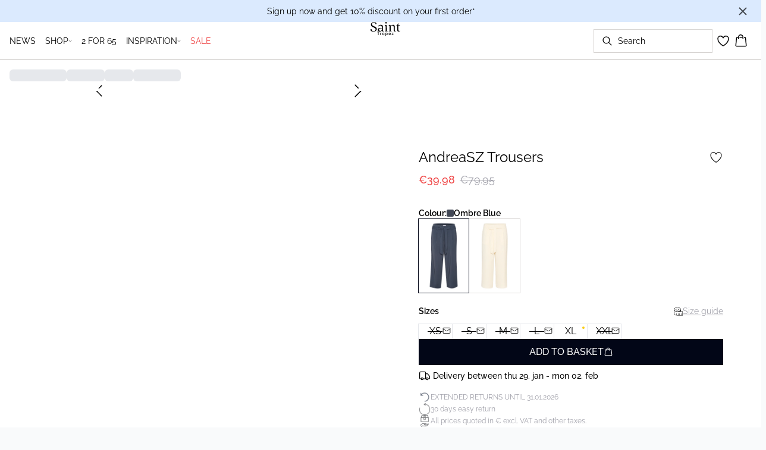

--- FILE ---
content_type: text/html; charset=utf-8
request_url: https://www.sainttropez.com/en-eu/ombre-blue-andreasz-bukser-30511929-194014
body_size: 77148
content:
<!DOCTYPE html><html lang="en"><head><meta charSet="utf-8"/><meta name="viewport" content="width=device-width, initial-scale=1"/><link rel="preload" as="image" href="https://images.ctfassets.net/2liacrvbnxa4/4MGcsQVMFW9zK1N5jUbe3r/209fdb3247b6c127d4eaff59223ab104/25_px_V2_Saint_T_Logo_black-02.svg" fetchPriority="high"/><link rel="stylesheet" href="/_next/static/css/6dc9f6ca26d912f0.css" data-precedence="next"/><link rel="preload" as="script" fetchPriority="low" href="/_next/static/chunks/webpack-6616c4666eb8357a.js"/><script src="/_next/static/chunks/fd9d1056-d7735b0c59b716d1.js" async=""></script><script src="/_next/static/chunks/8710-59fa858873445f2a.js" async=""></script><script src="/_next/static/chunks/main-app-681e91b4680e294d.js" async=""></script><script src="/_next/static/chunks/3fcb4b18-4a495c6cb4098de9.js" async=""></script><script src="/_next/static/chunks/3586-38eefa19ec82e4b2.js" async=""></script><script src="/_next/static/chunks/9077-6cc96c18dfd24f25.js" async=""></script><script src="/_next/static/chunks/2229-3f8368fed3e27a31.js" async=""></script><script src="/_next/static/chunks/5675-1132a655363c8f99.js" async=""></script><script src="/_next/static/chunks/app/%5Blocale%5D/not-found-5e585aeba7b89345.js" async=""></script><script src="/_next/static/chunks/app/global-error-7d35c08664e13288.js" async=""></script><script src="/_next/static/chunks/app/%5Blocale%5D/product/%5B...slug%5D/error-66885f7c1781ab6c.js" async=""></script><script src="/_next/static/chunks/app/%5Blocale%5D/product/%5B...slug%5D/not-found-3a252f7dee8b3291.js" async=""></script><script src="/_next/static/chunks/8ebfe495-f87d53acad043b68.js" async=""></script><script src="/_next/static/chunks/3804-8b357b6accfaf9bb.js" async=""></script><script src="/_next/static/chunks/8496-1d35baf6dc53947e.js" async=""></script><script src="/_next/static/chunks/5231-1df702b52a9f4bae.js" async=""></script><script src="/_next/static/chunks/3182-bdbad86444967a0b.js" async=""></script><script src="/_next/static/chunks/8739-aebf3ca74ece5fee.js" async=""></script><script src="/_next/static/chunks/6144-1f07f2e8e41e29a0.js" async=""></script><script src="/_next/static/chunks/6173-e19671cee9d75a10.js" async=""></script><script src="/_next/static/chunks/500-0aadae9dd5f71e9f.js" async=""></script><script src="/_next/static/chunks/2198-e8c1656676730bd3.js" async=""></script><script src="/_next/static/chunks/522-715262b12e7cd16f.js" async=""></script><script src="/_next/static/chunks/7246-e51252f849f0393b.js" async=""></script><script src="/_next/static/chunks/6487-1f6504394585e620.js" async=""></script><script src="/_next/static/chunks/8431-f17392bdcd3e5720.js" async=""></script><script src="/_next/static/chunks/6311-718847324ad984ff.js" async=""></script><script src="/_next/static/chunks/7415-06dbdc588f231130.js" async=""></script><script src="/_next/static/chunks/1418-a57cfbf0ba0300fb.js" async=""></script><script src="/_next/static/chunks/app/%5Blocale%5D/product/%5B...slug%5D/layout-0f854f03085c435c.js" async=""></script><script src="/_next/static/chunks/4443-450b1c48e25be2c2.js" async=""></script><script src="/_next/static/chunks/8558-f8d001da458bc8eb.js" async=""></script><script src="/_next/static/chunks/5940-f362d8e5b8a0ddb6.js" async=""></script><script src="/_next/static/chunks/app/layout-dd5ad3b8c834572b.js" async=""></script><script src="/_next/static/chunks/app/error-28d9e1b8ca317e97.js" async=""></script><script src="/_next/static/chunks/app/not-found-822c4aca771367d7.js" async=""></script><link rel="preload" href="https://policy.app.cookieinformation.com/uc.js" as="script"/><link rel="preload" href="/fonts/raleway-variable.woff2" as="font" type="font/woff2" crossorigin="anonymous"/><link rel="dns-prefetch" href="https://dkcompany.imgix.net"/><link rel="preconnect" href="https://dkcompany.imgix.net" crossorigin="anonymous"/><title>AndreaSZ Trousers in ombre blue polyester </title><meta name="description" content="Women’s wide-leg trousers offer a modern cropped silhouette, relaxed fit, and a self-tie waistband for tailored style. Soft fabric and versatile length ensure all-day comfort for casual or office wear."/><meta name="application-name" content="Saint Tropez"/><meta name="generator" content="Next.js"/><meta name="keywords" content="50Procent"/><meta name="title" content="AndreaSZ Trousers in ombre blue polyester "/><link rel="canonical" href="https://www.sainttropez.com/en-eu/ombre-blue-andreasz-bukser-30511929-194014"/><link rel="alternate" hrefLang="da-dk" href="https://www.sainttropez.com/da-dk/andreasz-bukser--30511929-194014"/><link rel="alternate" hrefLang="de-ch" href="https://www.sainttropez.com/de-ch/andreasz-hose--30511929-194014"/><link rel="alternate" hrefLang="de-de" href="https://www.sainttropez.com/de-de/andreasz-hose--30511929-194014"/><link rel="alternate" hrefLang="en" href="https://www.sainttropez.com/en-eu/andreasz-trousers--30511929-194014"/><link rel="alternate" hrefLang="x-default" href="https://www.sainttropez.com/global/andreasz-trousers--30511929-194014"/><link rel="alternate" hrefLang="nb-no" href="https://www.sainttropez.com/nb-no/andreasz-bukser--30511929-194014"/><link rel="alternate" hrefLang="nl-nl" href="https://www.sainttropez.com/nl-nl/andreasz-broek--30511929-194014"/><link rel="alternate" hrefLang="sv-se" href="https://www.sainttropez.com/sv-se/andreasz-byxor--30511929-194014"/><meta property="og:title" content="AndreaSZ Trousers in ombre blue polyester "/><meta property="og:description" content="Women’s wide-leg trousers offer a modern cropped silhouette, relaxed fit, and a self-tie waistband for tailored style. Soft fabric and versatile length ensure all-day comfort for casual or office wear."/><meta property="og:url" content="https://www.sainttropez.com/en-eu/andreasz-trousers--30511929-194014"/><meta property="og:image" content="https://dkcompany.imgix.net/3915_a888f167-f00d-4500-a3bf-17992f0fb36a?pad=0&amp;w=1200"/><meta property="og:image:alt" content="AndreaSZ Trousers in ombre blue polyester "/><meta property="og:type" content="article"/><meta name="twitter:card" content="summary_large_image"/><meta name="twitter:title" content="AndreaSZ Trousers in ombre blue polyester "/><meta name="twitter:description" content="Women’s wide-leg trousers offer a modern cropped silhouette, relaxed fit, and a self-tie waistband for tailored style. Soft fabric and versatile length ensure all-day comfort for casual or office wear."/><meta name="twitter:image" content="https://dkcompany.imgix.net/3915_a888f167-f00d-4500-a3bf-17992f0fb36a?pad=0&amp;w=1200"/><meta name="twitter:image:alt" content="AndreaSZ Trousers in ombre blue polyester "/><link rel="icon" href="/images/favicon/SAINTTROPEZ/black/favicon.svg" media="(prefers-color-scheme: light)" type="image/svg+xml"/><link rel="icon" href="/images/favicon/SAINTTROPEZ/white/favicon.svg" media="(prefers-color-scheme: dark)" type="image/svg+xml"/><style>
        :root {
          --background: 0deg 0% 100%; /* white */
          --foreground: 0deg 0% 0%; /* gray-950 */
          --muted: 0deg 0% 100%; /* gray-100 */
          --muted-foreground: 240deg 5% 65%; /* gray-500 */
          --card: 220deg 13% 91%; /* white */
          --card-foreground: 224deg 71% 4%; /* gray-950 */
          --popover: 0deg 0% 100%; /* white */
          --popover-foreground: 0deg 0% 32%; /* gray-950 */
          --border: 24deg 6% 83%;
          --input: 0deg 0% 0%;
          --primary: 229deg 84% 5%; /* gray-950 */
          --primary-foreground: 210deg 20% 98%; /* gray-50 */
          --secondary: 0deg 0% 100%; /* gray-100 */
          --secondary-foreground: 0deg 0% 0%; /* gray-900 */
          --accent: 240deg 5% 65%; /* gray-100 */
          --accent-foreground: 240deg 4% 16%; /* gray-900 */
          --destructive: 0deg 84% 60%; /* red-500 */
          --destructive-foreground: 210deg 20% 98%; /* gray-50 */
          --ring: 224deg 71% 4%; /* gray-950 */
          --radius: 0rem;
        }
      </style><style>
          
        @font-face {
          font-family: 'Raleway';
          font-optical-sizing: auto;
          font-weight: 100 900;
          font-style: normal;
          font-display: swap;
          src: url('/fonts/raleway-variable.woff2') format('woff2');
        }
      
          
        @font-face {
          font-family: 'Raleway';
          font-optical-sizing: auto;
          font-weight: 100 900;
          font-style: normal;
          font-display: swap;
          src: url('/fonts/raleway-variable.woff2') format('woff2');
        }
      
          :root {
            --font-sans: 'raleway';
            --font-display: 'raleway';
          }
        </style><script src="/_next/static/chunks/polyfills-42372ed130431b0a.js" noModule=""></script></head><body class="antialiased bg-gray-50"><!--$--><!--/$--><div class="bg-background"><script>(self.__next_s=self.__next_s||[]).push(["https://policy.app.cookieinformation.com/uc.js",{"type":"text/javascript","data-culture":"EN","data-gcm-version":"2.0","data-nscript":"beforeInteractive","id":"CookieConsent"}])</script><header class="sticky top-0 z-50 w-full transition-transform duration-300 translate-y-0"><!--$--><div class="relative flex items-center w-full px-3 min-h-[37px]" style="background-color:#dbeafe;color:#000000"><a class="container py-2 mx-auto" href="/en-eu/signup"><span class="flex flex-col items-center text-center pr-8 [&amp;_a]:!text-inherit"><div class="text-xs md:text-sm"><div class=""><p class="">Sign up now and get 10% discount on your first order*</p></div></div></span><button style="color:#000000" class="absolute z-10 p-2 -translate-y-1/2 top-1/2 right-4 opacity-70 hover:opacity-100" aria-label="Close banner"><svg width="14" height="14" viewBox="0 0 14 14" fill="none" stroke="currentColor" stroke-width="2"><path d="M1 1L13 13M1 13L13 1"></path></svg></button></a></div><!--/$--><nav class="relative flex items-stretch self-center w-full h-16 gap-0.5 pl-2 pr-4 text-xs text-black bg-white border-b lg:text-sm border-border"><!--$--><div class="flex gap-4 items-center"><div class="items-center hidden h-16 lg:flex"><div class="flex items-center h-full group/item"><a class="flex items-center p-2 h-full select-none group-hover/item:font-medium" style="color:#000000" href="/en-eu/shop/news">NEWS</a></div><div class="flex items-center h-full group/item"><a class="relative flex items-center h-full p-2 cursor-pointer select-none group-hover/item:font-medium" style="color:#000000" href="/en-eu/shop"><span class="flex gap-1 items-center">SHOP<svg xmlns="http://www.w3.org/2000/svg" viewBox="0 0 48 48" width="6px" height="6px" class="text-foreground"><path class="fill-current" d="M 43.486328 11.978516 A 1.50015 1.50015 0 0 0 42.439453 12.439453 L 24 30.878906 L 5.5605469 12.439453 A 1.50015 1.50015 0 0 0 4.484375 11.984375 A 1.50015 1.50015 0 0 0 3.4394531 14.560547 L 22.939453 34.060547 A 1.50015 1.50015 0 0 0 25.060547 34.060547 L 44.560547 14.560547 A 1.50015 1.50015 0 0 0 43.486328 11.978516 z"></path></svg></span><span class="hidden absolute top-2/3 left-1/2 opacity-0 -translate-x-1/2 md:group-hover/item:block" style="width:calc(100% + 40px)"><span class="absolute w-full h-10"></span></span></a><div class="absolute right-0 left-0 top-full -mt-px h-40 -z-10 transform -translate-y-[30rem] invisible opacity-0 group-hover/item:visible group-hover/item:opacity-100 group-hover/item:translate-y-0 transition-transform duration-150 ease-in-out group-hover/item:transition-all"><div class="bg-white border-t shadow-sm border-border"><div class="flex justify-between items-start px-8 py-8"><div class="flex gap-4 items-start w-full"><div class="flex flex-col basis-[400px] max-w-[400px]"><p class="font-semibold select-none">Clothing</p><div class="flex gap-x-4 items-start w-full"><div class="flex flex-col w-full max-w-[200px]"><a class="py-2 select-none hover:underline" style="color:#000000" href="/en-eu/shop">Shop All</a><a class="py-2 select-none hover:underline" style="color:#000000" href="/en-eu/shop/dresses">Dresses</a><a class="py-2 select-none hover:underline" href="/en-eu/shop/jackets-coats">Jackets &amp; Coats</a><a class="py-2 select-none hover:underline" style="color:#000000" href="/en-eu/shop/shirts">Shirts</a><a class="py-2 select-none hover:underline" style="color:#000000" href="/en-eu/shop/blouses">Blouses</a><a class="py-2 select-none hover:underline" href="/en-eu/shop/knitwear">Knitwear</a><a class="py-2 select-none hover:underline" style="color:#000000" href="/en-eu/shop/t-shirts">T-shirts</a><a class="py-2 select-none hover:underline" style="color:#000000" href="/en-eu/shop/tops">Tops</a></div><div class="flex flex-col w-full max-w-[200px]"><a class="py-2 select-none hover:underline" style="color:#000000" href="/en-eu/shop/vests">Vests</a><a class="py-2 select-none hover:underline" style="color:#000000" href="/en-eu/shop/blazers">Blazers</a><a class="py-2 select-none hover:underline" href="/en-eu/shop/skirts">Skirts</a><a class="py-2 select-none hover:underline" style="color:#000000" href="/en-eu/shop/pants">Pants</a><a class="py-2 select-none hover:underline" href="/en-eu/shop/sweatshirts">Sweatshirts</a><a class="py-2 select-none hover:underline" href="/en-eu/shop/jeans">Jeans</a><a class="py-2 select-none hover:underline" href="/en-eu/shop/shorts">Shorts</a><a class="py-2 select-none hover:underline" style="color:#000000" href="/en-eu/shop/accessories">Accessories</a></div></div></div><div class="flex flex-col basis-[200px] max-w-[200px]"><p class="font-semibold select-none">Inspiration</p><div class="flex gap-x-4 items-start w-full"><div class="flex flex-col w-full max-w-[200px]"><a class="py-2 select-none hover:underline" href="/en-eu/shop/valentines">Valentines &lt;3</a><a class="py-2 select-none hover:underline" href="/en-eu/shop/matching-sets">Matching sets</a><a class="py-2 select-none hover:underline" href="/en-eu/shop/denim">Trend: Denim</a><a class="py-2 select-none hover:underline" href="/en-eu/shop/stripes">Trend: Stripes</a><a class="py-2 select-none hover:underline" href="/en-eu/shop/lilja">The Perfect Lilja</a></div></div></div><div class="flex flex-col basis-[400px] max-w-[400px]"><a class="font-semibold select-none hover:underline" style="color:#ef4444" href="/en-eu/sale">SALE</a><div class="flex gap-x-4 items-start w-full"><div class="flex flex-col w-full max-w-[200px]"><a class="py-2 select-none hover:underline" style="color:#ef4444" href="/en-eu/sale">All styles on sale</a><a class="py-2 select-none hover:underline" style="color:#000000" href="/en-eu/sale/dresses">Dresses</a><a class="py-2 select-none hover:underline" style="color:#000000" href="/en-eu/sale/shirts-blouses">Shirts &amp; blouses</a><a class="py-2 select-none hover:underline" style="color:#000000" href="/en-eu/sale/t-shirts-tops">T-shirts &amp; Tops</a><a class="py-2 select-none hover:underline" href="/en-eu/sale/knitwear">Knitwear</a><a class="py-2 select-none hover:underline" style="color:#000000" href="/en-eu/sale/blazers">Blazers</a><a class="py-2 select-none hover:underline" style="color:#000000" href="/en-eu/sale/jackets-coats">Jacket &amp; coats</a><a class="py-2 select-none hover:underline" href="/en-eu/sale/skirts">Skirts</a></div><div class="flex flex-col w-full max-w-[200px]"><a class="py-2 select-none hover:underline" href="/en-eu/sale/shorts">Shorts</a><a class="py-2 select-none hover:underline" href="/en-eu/sale/pants">Pants</a><a class="py-2 select-none hover:underline" href="/en-eu/sale/jeans">Jeans</a><a class="py-2 select-none hover:underline" style="color:#000000" href="/en-eu/sale/accessories">Accessories</a></div></div></div></div><div class="flex items-center my-auto space-x-8 justify-stretch"><div class="relative w-[320px] h-[320px] overflow-hidden"><a class="w-full" target="_self" href="/en-eu/shop/news"><div class="w-full h-full"><div class="absolute object-cover"><picture><source media="(min-width: 768px)" fetchPriority="low" loading="lazy" alt="Girl with red sweater" sizes="25vw" srcSet="https://dkcompany-ctf.imgix.net/2liacrvbnxa4/3XRgEA6jsRZ7w9t0YoaEiM/73519988b9afb81e9409582a4e48c3eb/menu_320x320_holiday_320_x_320.jpg?auto=compress%2Cformat&amp;fit=fill&amp;q=75&amp;sharp=0&amp;ixlib=react-9.10.0&amp;w=360 360w,
https://dkcompany-ctf.imgix.net/2liacrvbnxa4/3XRgEA6jsRZ7w9t0YoaEiM/73519988b9afb81e9409582a4e48c3eb/menu_320x320_holiday_320_x_320.jpg?auto=compress%2Cformat&amp;fit=fill&amp;q=75&amp;sharp=0&amp;ixlib=react-9.10.0&amp;w=390 390w,
https://dkcompany-ctf.imgix.net/2liacrvbnxa4/3XRgEA6jsRZ7w9t0YoaEiM/73519988b9afb81e9409582a4e48c3eb/menu_320x320_holiday_320_x_320.jpg?auto=compress%2Cformat&amp;fit=fill&amp;q=75&amp;sharp=0&amp;ixlib=react-9.10.0&amp;w=375 375w,
https://dkcompany-ctf.imgix.net/2liacrvbnxa4/3XRgEA6jsRZ7w9t0YoaEiM/73519988b9afb81e9409582a4e48c3eb/menu_320x320_holiday_320_x_320.jpg?auto=compress%2Cformat&amp;fit=fill&amp;q=75&amp;sharp=0&amp;ixlib=react-9.10.0&amp;w=414 414w,
https://dkcompany-ctf.imgix.net/2liacrvbnxa4/3XRgEA6jsRZ7w9t0YoaEiM/73519988b9afb81e9409582a4e48c3eb/menu_320x320_holiday_320_x_320.jpg?auto=compress%2Cformat&amp;fit=fill&amp;q=75&amp;sharp=0&amp;ixlib=react-9.10.0&amp;w=600 600w,
https://dkcompany-ctf.imgix.net/2liacrvbnxa4/3XRgEA6jsRZ7w9t0YoaEiM/73519988b9afb81e9409582a4e48c3eb/menu_320x320_holiday_320_x_320.jpg?auto=compress%2Cformat&amp;fit=fill&amp;q=75&amp;sharp=0&amp;ixlib=react-9.10.0&amp;w=768 768w,
https://dkcompany-ctf.imgix.net/2liacrvbnxa4/3XRgEA6jsRZ7w9t0YoaEiM/73519988b9afb81e9409582a4e48c3eb/menu_320x320_holiday_320_x_320.jpg?auto=compress%2Cformat&amp;fit=fill&amp;q=75&amp;sharp=0&amp;ixlib=react-9.10.0&amp;w=1024 1024w,
https://dkcompany-ctf.imgix.net/2liacrvbnxa4/3XRgEA6jsRZ7w9t0YoaEiM/73519988b9afb81e9409582a4e48c3eb/menu_320x320_holiday_320_x_320.jpg?auto=compress%2Cformat&amp;fit=fill&amp;q=75&amp;sharp=0&amp;ixlib=react-9.10.0&amp;w=1280 1280w,
https://dkcompany-ctf.imgix.net/2liacrvbnxa4/3XRgEA6jsRZ7w9t0YoaEiM/73519988b9afb81e9409582a4e48c3eb/menu_320x320_holiday_320_x_320.jpg?auto=compress%2Cformat&amp;fit=fill&amp;q=75&amp;sharp=0&amp;ixlib=react-9.10.0&amp;w=1366 1366w,
https://dkcompany-ctf.imgix.net/2liacrvbnxa4/3XRgEA6jsRZ7w9t0YoaEiM/73519988b9afb81e9409582a4e48c3eb/menu_320x320_holiday_320_x_320.jpg?auto=compress%2Cformat&amp;fit=fill&amp;q=75&amp;sharp=0&amp;ixlib=react-9.10.0&amp;w=1440 1440w,
https://dkcompany-ctf.imgix.net/2liacrvbnxa4/3XRgEA6jsRZ7w9t0YoaEiM/73519988b9afb81e9409582a4e48c3eb/menu_320x320_holiday_320_x_320.jpg?auto=compress%2Cformat&amp;fit=fill&amp;q=75&amp;sharp=0&amp;ixlib=react-9.10.0&amp;w=1600 1600w,
https://dkcompany-ctf.imgix.net/2liacrvbnxa4/3XRgEA6jsRZ7w9t0YoaEiM/73519988b9afb81e9409582a4e48c3eb/menu_320x320_holiday_320_x_320.jpg?auto=compress%2Cformat&amp;fit=fill&amp;q=75&amp;sharp=0&amp;ixlib=react-9.10.0&amp;w=1920 1920w"/><img src="https://dkcompany-ctf.imgix.net/2liacrvbnxa4/3XRgEA6jsRZ7w9t0YoaEiM/73519988b9afb81e9409582a4e48c3eb/menu_320x320_holiday_320_x_320.jpg" alt="Girl with red sweater"/></picture></div><div class="absolute flex w-full h-full items-center justify-start pt-none pb-none px-none"><div class="text-foreground text-left"><div class="mb-0.5 md:mb-1 lg:mb-2 text-sm lg:text-base font-light"></div></div></div></div></a></div></div></div></div></div></div><div class="flex items-center h-full group/item"><a class="flex items-center p-2 h-full select-none group-hover/item:font-medium" style="color:#000000" href="/en-eu/shop/favourites">2 FOR 65</a></div><div class="flex items-center h-full group/item"><p class="relative flex items-center h-full p-2 cursor-pointer select-none group-hover/item:font-medium" style="color:#000000"><span class="flex gap-1 items-center">INSPIRATION<svg xmlns="http://www.w3.org/2000/svg" viewBox="0 0 48 48" width="6px" height="6px" class="text-foreground"><path class="fill-current" d="M 43.486328 11.978516 A 1.50015 1.50015 0 0 0 42.439453 12.439453 L 24 30.878906 L 5.5605469 12.439453 A 1.50015 1.50015 0 0 0 4.484375 11.984375 A 1.50015 1.50015 0 0 0 3.4394531 14.560547 L 22.939453 34.060547 A 1.50015 1.50015 0 0 0 25.060547 34.060547 L 44.560547 14.560547 A 1.50015 1.50015 0 0 0 43.486328 11.978516 z"></path></svg></span><span class="hidden absolute top-2/3 left-1/2 opacity-0 -translate-x-1/2 md:group-hover/item:block" style="width:calc(100% + 40px)"><span class="absolute w-full h-10"></span></span></p><div class="absolute right-0 left-0 top-full -mt-px h-40 -z-10 transform -translate-y-[30rem] invisible opacity-0 group-hover/item:visible group-hover/item:opacity-100 group-hover/item:translate-y-0 transition-transform duration-150 ease-in-out group-hover/item:transition-all"><div class="bg-white border-t shadow-sm border-border"><div class="flex justify-between items-start px-8 py-8"><div class="flex gap-4 items-start w-full"><div class="flex flex-col basis-[200px] max-w-[200px]"><p class="font-semibold select-none">EXPLORE</p><div class="flex gap-x-4 items-start w-full"><div class="flex flex-col w-full max-w-[200px]"><a class="py-2 select-none hover:underline" href="/en-eu/shop/matching-sets">Matching sets</a><a class="py-2 select-none hover:underline" href="/en-eu/shop/denim">Trend: Denim</a><a class="py-2 select-none hover:underline" href="/en-eu/shop/blue-tones">Blue Tones</a><a class="py-2 select-none hover:underline" href="/en-eu/shop/stripes">Trend: Stripes</a><a class="py-2 select-none hover:underline" href="/en-eu/shop/lilja">The Perfect Lilja</a><a class="py-2 select-none hover:underline" href="/en-eu/shop/chocolate-brown">Chocolate brown</a></div></div></div></div><div class="flex items-center my-auto space-x-8 justify-stretch"><div class="relative w-[320px] h-[320px] overflow-hidden"><a class="w-full" target="_self" href="/en-eu/shop/news"><div class="w-full h-full"><div class="absolute object-cover"><picture><source media="(min-width: 768px)" fetchPriority="low" loading="lazy" alt="Girl with red sweater" sizes="25vw" srcSet="https://dkcompany-ctf.imgix.net/2liacrvbnxa4/3XRgEA6jsRZ7w9t0YoaEiM/73519988b9afb81e9409582a4e48c3eb/menu_320x320_holiday_320_x_320.jpg?auto=compress%2Cformat&amp;fit=fill&amp;q=75&amp;sharp=0&amp;ixlib=react-9.10.0&amp;w=360 360w,
https://dkcompany-ctf.imgix.net/2liacrvbnxa4/3XRgEA6jsRZ7w9t0YoaEiM/73519988b9afb81e9409582a4e48c3eb/menu_320x320_holiday_320_x_320.jpg?auto=compress%2Cformat&amp;fit=fill&amp;q=75&amp;sharp=0&amp;ixlib=react-9.10.0&amp;w=390 390w,
https://dkcompany-ctf.imgix.net/2liacrvbnxa4/3XRgEA6jsRZ7w9t0YoaEiM/73519988b9afb81e9409582a4e48c3eb/menu_320x320_holiday_320_x_320.jpg?auto=compress%2Cformat&amp;fit=fill&amp;q=75&amp;sharp=0&amp;ixlib=react-9.10.0&amp;w=375 375w,
https://dkcompany-ctf.imgix.net/2liacrvbnxa4/3XRgEA6jsRZ7w9t0YoaEiM/73519988b9afb81e9409582a4e48c3eb/menu_320x320_holiday_320_x_320.jpg?auto=compress%2Cformat&amp;fit=fill&amp;q=75&amp;sharp=0&amp;ixlib=react-9.10.0&amp;w=414 414w,
https://dkcompany-ctf.imgix.net/2liacrvbnxa4/3XRgEA6jsRZ7w9t0YoaEiM/73519988b9afb81e9409582a4e48c3eb/menu_320x320_holiday_320_x_320.jpg?auto=compress%2Cformat&amp;fit=fill&amp;q=75&amp;sharp=0&amp;ixlib=react-9.10.0&amp;w=600 600w,
https://dkcompany-ctf.imgix.net/2liacrvbnxa4/3XRgEA6jsRZ7w9t0YoaEiM/73519988b9afb81e9409582a4e48c3eb/menu_320x320_holiday_320_x_320.jpg?auto=compress%2Cformat&amp;fit=fill&amp;q=75&amp;sharp=0&amp;ixlib=react-9.10.0&amp;w=768 768w,
https://dkcompany-ctf.imgix.net/2liacrvbnxa4/3XRgEA6jsRZ7w9t0YoaEiM/73519988b9afb81e9409582a4e48c3eb/menu_320x320_holiday_320_x_320.jpg?auto=compress%2Cformat&amp;fit=fill&amp;q=75&amp;sharp=0&amp;ixlib=react-9.10.0&amp;w=1024 1024w,
https://dkcompany-ctf.imgix.net/2liacrvbnxa4/3XRgEA6jsRZ7w9t0YoaEiM/73519988b9afb81e9409582a4e48c3eb/menu_320x320_holiday_320_x_320.jpg?auto=compress%2Cformat&amp;fit=fill&amp;q=75&amp;sharp=0&amp;ixlib=react-9.10.0&amp;w=1280 1280w,
https://dkcompany-ctf.imgix.net/2liacrvbnxa4/3XRgEA6jsRZ7w9t0YoaEiM/73519988b9afb81e9409582a4e48c3eb/menu_320x320_holiday_320_x_320.jpg?auto=compress%2Cformat&amp;fit=fill&amp;q=75&amp;sharp=0&amp;ixlib=react-9.10.0&amp;w=1366 1366w,
https://dkcompany-ctf.imgix.net/2liacrvbnxa4/3XRgEA6jsRZ7w9t0YoaEiM/73519988b9afb81e9409582a4e48c3eb/menu_320x320_holiday_320_x_320.jpg?auto=compress%2Cformat&amp;fit=fill&amp;q=75&amp;sharp=0&amp;ixlib=react-9.10.0&amp;w=1440 1440w,
https://dkcompany-ctf.imgix.net/2liacrvbnxa4/3XRgEA6jsRZ7w9t0YoaEiM/73519988b9afb81e9409582a4e48c3eb/menu_320x320_holiday_320_x_320.jpg?auto=compress%2Cformat&amp;fit=fill&amp;q=75&amp;sharp=0&amp;ixlib=react-9.10.0&amp;w=1600 1600w,
https://dkcompany-ctf.imgix.net/2liacrvbnxa4/3XRgEA6jsRZ7w9t0YoaEiM/73519988b9afb81e9409582a4e48c3eb/menu_320x320_holiday_320_x_320.jpg?auto=compress%2Cformat&amp;fit=fill&amp;q=75&amp;sharp=0&amp;ixlib=react-9.10.0&amp;w=1920 1920w"/><img src="https://dkcompany-ctf.imgix.net/2liacrvbnxa4/3XRgEA6jsRZ7w9t0YoaEiM/73519988b9afb81e9409582a4e48c3eb/menu_320x320_holiday_320_x_320.jpg" alt="Girl with red sweater"/></picture></div><div class="absolute flex w-full h-full items-center justify-start pt-none pb-none px-none"><div class="text-foreground text-left"><div class="mb-0.5 md:mb-1 lg:mb-2 text-sm lg:text-base font-light"></div></div></div></div></a></div></div></div></div></div></div><div class="flex items-center h-full group/item"><a class="flex items-center p-2 h-full select-none group-hover/item:font-medium" style="color:#ef4444" href="/en-eu/sale">SALE</a></div></div><div class="flex items-center h-16 lg:hidden"><button type="button" class="flex items-center px-1 py-1 rounded focus:outline-none focus:ring-0" aria-label="Open menu" aria-haspopup="dialog" aria-expanded="false" aria-controls="radix-:R9icvffaj6kq:" data-state="closed"><span class="flex gap-2 items-center p-2 rounded"><svg xmlns="http://www.w3.org/2000/svg" viewBox="0 0 512 350" width="20px" height="20px" class="text-foreground"><path d="M 24.21637,48.572567 H 487.78363 M 24.21637,175 H 487.78363 M 24.21637,301.42743 h 463.56726" fill="none" stroke="currentColor" stroke-linecap="round" stroke-miterlimit="10" stroke-width="32"></path></svg><span class="hidden text-sm font-semibold lg:block">Menu</span></span></button></div></div><!--/$--><div class="flex gap-2 lg:contents"><div class="z-0 my-auto w-full h-full max-h-5 pointer-events-none lg:absolute lg:inset-0 lg:max-h-6 lg:flex lg:items-center lg:justify-center"><a class="text-primary underline hover:text-primary/80 h-full pointer-events-auto" data-testid="shop-logo" href="/en-eu"><img alt="Saint Tropez Logo" fetchPriority="high" width="300" height="25" decoding="async" data-nimg="1" class="w-full h-full" style="color:transparent" src="https://images.ctfassets.net/2liacrvbnxa4/4MGcsQVMFW9zK1N5jUbe3r/209fdb3247b6c127d4eaff59223ab104/25_px_V2_Saint_T_Logo_black-02.svg"/></a></div></div><div class="flex relative gap-0 justify-center items-center ml-auto z-1 lg:gap-2"><!--$--><button type="button" class="flex items-center no-underline text-foregound" title="Search for products" aria-haspopup="dialog" aria-expanded="false" aria-controls="radix-:R7icvffaj6kq:" data-state="closed"><div class="hidden lg:flex p-1.5"><div class="flex items-center h-10 w-[150px] xl:w-[200px] px-3 space-x-2 border rounded border-border hover:border-gray- cursor-text"><svg xmlns="http://www.w3.org/2000/svg" viewBox="0 0 48 48" width="20px" height="20px" class="text-foreground"><path class="fill-current" d="M 20.5 6 C 12.509634 6 6 12.50964 6 20.5 C 6 28.49036 12.509634 35 20.5 35 C 23.956359 35 27.133709 33.779044 29.628906 31.75 L 39.439453 41.560547 A 1.50015 1.50015 0 1 0 41.560547 39.439453 L 31.75 29.628906 C 33.779044 27.133709 35 23.956357 35 20.5 C 35 12.50964 28.490366 6 20.5 6 z M 20.5 9 C 26.869047 9 32 14.130957 32 20.5 C 32 23.602612 30.776198 26.405717 28.791016 28.470703 A 1.50015 1.50015 0 0 0 28.470703 28.791016 C 26.405717 30.776199 23.602614 32 20.5 32 C 14.130953 32 9 26.869043 9 20.5 C 9 14.130957 14.130953 9 20.5 9 z"></path></svg><span>Search</span></div></div><div class="flex flex-col justify-center items-center w-10 h-10 lg:hidden"><svg xmlns="http://www.w3.org/2000/svg" viewBox="0 0 48 48" width="28px" height="28px" class="text-foreground"><path class="fill-current" d="M 20.5 6 C 12.509634 6 6 12.50964 6 20.5 C 6 28.49036 12.509634 35 20.5 35 C 23.956359 35 27.133709 33.779044 29.628906 31.75 L 39.439453 41.560547 A 1.50015 1.50015 0 1 0 41.560547 39.439453 L 31.75 29.628906 C 33.779044 27.133709 35 23.956357 35 20.5 C 35 12.50964 28.490366 6 20.5 6 z M 20.5 9 C 26.869047 9 32 14.130957 32 20.5 C 32 23.602612 30.776198 26.405717 28.791016 28.470703 A 1.50015 1.50015 0 0 0 28.470703 28.791016 C 26.405717 30.776199 23.602614 32 20.5 32 C 14.130953 32 9 26.869043 9 20.5 C 9 14.130957 14.130953 9 20.5 9 z"></path></svg><span class="select-none sr-only">Search</span></div></button><!--/$--><!--$--><!--/$--><!--$--><a class="relative" href="/en-eu/favorites"><svg xmlns="http://www.w3.org/2000/svg" viewBox="0 0 512 512" width="24px" height="24px" class="text-foreground"><path d="M352.92 80C288 80 256 144 256 144s-32-64-96.92-64c-52.76 0-94.54 44.14-95.08 96.81-1.1 109.33 86.73 187.08 183 252.42a16 16 0 0018 0c96.26-65.34 184.09-143.09 183-252.42-.54-52.67-42.32-96.81-95.08-96.81z" fill="transparent" stroke="currentColor" stroke-linecap="round" stroke-linejoin="round" stroke-width="32"></path></svg></a><!--/$--><button type="button" class="flex flex-col p-1.5 max-md:min-w-10 md:flex-row md:gap-1 items-center justify-center text-foregound no-underline" aria-haspopup="dialog" aria-expanded="false" aria-controls="radix-:Rjicvffaj6kq:" data-state="closed"><span class="relative"><svg xmlns="http://www.w3.org/2000/svg" viewBox="0 0 48 48" width="24px" height="24px" class="text-foreground"><path class="fill-current" d="M 23 2 C 18.385291 2 14.559689 5.5140788 14.058594 10 L 12 10 C 9.688 10 7.7634375 11.733203 7.5234375 14.033203 L 5.0234375 38.033203 C 4.8914375 39.298203 5.30425 40.566672 6.15625 41.513672 C 7.00825 42.458672 8.228 43 9.5 43 L 38.5 43 C 39.772 43 40.99175 42.458672 41.84375 41.513672 C 42.69575 40.567672 43.106609 39.298203 42.974609 38.033203 L 40.476562 14.033203 C 40.236562 11.733203 38.312 10 36 10 L 33.953125 10 C 33.984125 10.33 34 10.664 34 11 L 34 13 L 36 13 C 36.771 13 37.412187 13.578703 37.492188 14.345703 L 39.992188 38.345703 C 40.036187 38.767703 39.898234 39.189906 39.615234 39.503906 C 39.331234 39.818906 38.924 40 38.5 40 L 9.5 40 C 9.076 40 8.6697188 39.819859 8.3867188 39.505859 C 8.1027187 39.190859 7.9638125 38.767703 8.0078125 38.345703 L 10.507812 14.345703 C 10.587813 13.578703 11.229 13 12 13 L 14 13 L 14 16.5 A 1.50015 1.50015 0 1 0 17 16.5 L 17 11 C 17 7.6687195 19.668719 5 23 5 C 25.989762 5 28.439942 7.1510842 28.912109 10 L 19.132812 10 C 19.048812 10.32 19 10.654 19 11 L 19 13 L 29 13 L 29 16.5 A 1.50015 1.50015 0 1 0 32 16.5 L 32 11 C 32 6.0472805 27.952719 2 23 2 z"></path></svg></span><span class="select-none sr-only">Basket</span></button></div></nav></header><main><!--$--><!--$?--><template id="B:0"></template><div class="w-full"><div class="relative w-full my-8 md:flex md:items-start"><div class="w-full md:w-6/12 md:top-0 md:sticky"><div class="flex items-start w-full"><div class="hidden md:flex justify-end w-2/12 aspect-[1/7.5] pr-1"><div class="flex flex-col items-center w-full px-3"><div class="animate-pulse rounded-md bg-gray-200 aspect-[2/3] w-full"></div><div class="animate-pulse rounded-md bg-gray-200 aspect-[2/3] w-full mt-1"></div><div class="animate-pulse rounded-md bg-gray-200 aspect-[2/3] w-full mt-1"></div><div class="animate-pulse rounded-md bg-gray-200 aspect-[2/3] w-full mt-1"></div><div class="animate-pulse rounded-md bg-gray-200 aspect-[2/3] w-full mt-1"></div><div class="animate-pulse rounded-md bg-gray-200 aspect-[2/3] w-full mt-1"></div></div></div><div class="relative w-full md:w-10/12 aspect-[2/3]"><div class="animate-pulse rounded-md bg-gray-200 w-full h-full"></div><div id="foo" class="absolute bottom-0 left-0 w-full h-[5px] bg-white"></div></div></div></div><div class="flex items-start justify-start w-full md:justify-center md:sticky md:top-0 md:w-6/12"><div class="w-full px-5 pb-5 mt-8 space-y-12 md:max-w-sm"><div><div class="animate-pulse rounded-md bg-gray-200 w-[75px] h-6"></div><div class="animate-pulse rounded-md bg-gray-200 h-7 w-[100px] mt-1"></div><div class="animate-pulse rounded-md bg-gray-200 w-[70px] h-[28px] mt-2"></div><div class="mt-12 space-y-1"><div class="animate-pulse rounded-md bg-gray-200 w-[150px] h-[20px]"></div><div class="animate-pulse rounded-md bg-gray-200 w-[100px] h-[20px]"></div><div class="animate-pulse rounded-md bg-gray-200 w-[130px] h-[20px]"></div></div></div><div class="animate-pulse rounded-md bg-gray-200 w-full h-[108px]"></div><div class="hidden md:block"><div class="animate-pulse rounded-md bg-gray-200 w-full h-[56px]"></div></div><div class="space-y-2"><div class="pb-2 md:hidden"><div class="animate-pulse rounded-md bg-gray-200 w-[62px] h-[24px]"></div></div><div class="animate-pulse rounded-md bg-gray-200 w-full h-[44px]"></div><div class="animate-pulse rounded-md bg-gray-200 w-[64px] h-[20px]"></div></div><div class="animate-pulse rounded-md bg-gray-200 w-full h-[40px]"></div><div class="animate-pulse rounded-md bg-gray-200 w-[160px] h-[44px]"></div><div class="animate-pulse rounded-md bg-gray-200 w-[160px] h-[44px]"></div></div></div></div></div><!--/$--><!--/$--></main><!--$?--><template id="B:1"></template><!--/$--></div><script src="/_next/static/chunks/webpack-6616c4666eb8357a.js" async=""></script><div hidden id="S:1"><footer><div class="flex justify-center w-full bg-gray-50 border-t border-border"><div class="w-full max-w-xl"><div class="flex justify-center items-start px-8 py-6"><div class="w-full"><div class="justify-between items-start md:flex"><div class="hidden md:block"><p class="font-semibold tracking-wide font-display"> CUSTOMER SERVICE</p><div class="flex flex-col mb-4"><a class="pr-4 my-2 select-none hover:underline" style="color:#000000" href="/en-eu/terms-and-conditions">Terms &amp; conditions</a><a class="pr-4 my-2 select-none hover:underline" href="/en-eu/shipping-returns">Shipping &amp; returns</a><a class="pr-4 my-2 select-none hover:underline" style="color:#000000" href="/en-eu/competition-terms">Competition terms and conditions</a><a class="pr-4 my-2 select-none hover:underline" href="/en-eu/contact">Contact</a><a class="pr-4 my-2 select-none hover:underline" style="color:#000000" href="/en-eu/privacy-policy">Privacy policy</a><a class="pr-4 my-2 select-none hover:underline" style="color:#000000" href="/en-eu/sizeguide">Size guide</a></div></div><div class="md:hidden"><div data-orientation="vertical"><div data-state="closed" data-orientation="vertical" class="border-b"><h3 data-orientation="vertical" data-state="closed" class="flex"><button type="button" aria-controls="radix-:R1hb4vffaj6kq:" aria-expanded="false" data-state="closed" data-orientation="vertical" id="radix-:Rhb4vffaj6kq:" class="flex flex-1 items-center justify-between py-4 font-medium transition-all hover:underline [&amp;[data-state=open]&gt;span]:rotate-180" data-radix-collection-item=""> CUSTOMER SERVICE<span class="transition-transform duration-200 shrink-0"><svg xmlns="http://www.w3.org/2000/svg" viewBox="0 0 48 48" width="16px" height="16px" class="text-foreground"><path class="fill-current" d="M 43.486328 11.978516 A 1.50015 1.50015 0 0 0 42.439453 12.439453 L 24 30.878906 L 5.5605469 12.439453 A 1.50015 1.50015 0 0 0 4.484375 11.984375 A 1.50015 1.50015 0 0 0 3.4394531 14.560547 L 22.939453 34.060547 A 1.50015 1.50015 0 0 0 25.060547 34.060547 L 44.560547 14.560547 A 1.50015 1.50015 0 0 0 43.486328 11.978516 z"></path></svg></span></button></h3><div data-state="closed" id="radix-:R1hb4vffaj6kq:" hidden="" role="region" aria-labelledby="radix-:Rhb4vffaj6kq:" data-orientation="vertical" class="overflow-hidden text-sm transition-all data-[state=closed]:animate-accordion-up data-[state=open]:animate-accordion-down" style="--radix-accordion-content-height:var(--radix-collapsible-content-height);--radix-accordion-content-width:var(--radix-collapsible-content-width)"></div></div></div></div><div class="hidden md:block"><p class="font-semibold tracking-wide font-display">INFO</p><div class="flex flex-col mb-4"><a class="pr-4 my-2 select-none hover:underline" href="/en-eu/signup">Newsletter signup</a><a class="pr-4 my-2 select-none hover:underline" href="/en-eu/brand">About Saint Tropez</a><a class="pr-4 my-2 select-none hover:underline" style="color:#000000" href="https://www.dkcompany.com/en-en/csr">CSR</a><a class="pr-4 my-2 select-none hover:underline" href="https://www.dkcompany.com/en-en/jobs">Job</a><a class="pr-4 my-2 select-none hover:underline" style="color:#000000" href="/en-eu/unsubscribe-newsletter">Unsubscribe newsletter</a></div></div><div class="md:hidden"><div data-orientation="vertical"><div data-state="closed" data-orientation="vertical" class="border-b"><h3 data-orientation="vertical" data-state="closed" class="flex"><button type="button" aria-controls="radix-:R1ib4vffaj6kq:" aria-expanded="false" data-state="closed" data-orientation="vertical" id="radix-:Rib4vffaj6kq:" class="flex flex-1 items-center justify-between py-4 font-medium transition-all hover:underline [&amp;[data-state=open]&gt;span]:rotate-180" data-radix-collection-item="">INFO<span class="transition-transform duration-200 shrink-0"><svg xmlns="http://www.w3.org/2000/svg" viewBox="0 0 48 48" width="16px" height="16px" class="text-foreground"><path class="fill-current" d="M 43.486328 11.978516 A 1.50015 1.50015 0 0 0 42.439453 12.439453 L 24 30.878906 L 5.5605469 12.439453 A 1.50015 1.50015 0 0 0 4.484375 11.984375 A 1.50015 1.50015 0 0 0 3.4394531 14.560547 L 22.939453 34.060547 A 1.50015 1.50015 0 0 0 25.060547 34.060547 L 44.560547 14.560547 A 1.50015 1.50015 0 0 0 43.486328 11.978516 z"></path></svg></span></button></h3><div data-state="closed" id="radix-:R1ib4vffaj6kq:" hidden="" role="region" aria-labelledby="radix-:Rib4vffaj6kq:" data-orientation="vertical" class="overflow-hidden text-sm transition-all data-[state=closed]:animate-accordion-up data-[state=open]:animate-accordion-down" style="--radix-accordion-content-height:var(--radix-collapsible-content-height);--radix-accordion-content-width:var(--radix-collapsible-content-width)"></div></div></div></div><div class="hidden md:block"><p class="font-semibold tracking-wide font-display">B2B</p><div class="flex flex-col mb-4"><a class="pr-4 my-2 select-none hover:underline" href="/en-eu/b2b-contact">B2B contact</a><a class="pr-4 my-2 select-none hover:underline" href="https://app.kollekt.dk/#/storefront/brands">B2B webshop</a><a class="pr-4 my-2 select-none hover:underline" href="https://dam.dkcompany.com/">Imagebank</a></div></div><div class="md:hidden"><div data-orientation="vertical"><div data-state="closed" data-orientation="vertical" class="border-b"><h3 data-orientation="vertical" data-state="closed" class="flex"><button type="button" aria-controls="radix-:R1jb4vffaj6kq:" aria-expanded="false" data-state="closed" data-orientation="vertical" id="radix-:Rjb4vffaj6kq:" class="flex flex-1 items-center justify-between py-4 font-medium transition-all hover:underline [&amp;[data-state=open]&gt;span]:rotate-180" data-radix-collection-item="">B2B<span class="transition-transform duration-200 shrink-0"><svg xmlns="http://www.w3.org/2000/svg" viewBox="0 0 48 48" width="16px" height="16px" class="text-foreground"><path class="fill-current" d="M 43.486328 11.978516 A 1.50015 1.50015 0 0 0 42.439453 12.439453 L 24 30.878906 L 5.5605469 12.439453 A 1.50015 1.50015 0 0 0 4.484375 11.984375 A 1.50015 1.50015 0 0 0 3.4394531 14.560547 L 22.939453 34.060547 A 1.50015 1.50015 0 0 0 25.060547 34.060547 L 44.560547 14.560547 A 1.50015 1.50015 0 0 0 43.486328 11.978516 z"></path></svg></span></button></h3><div data-state="closed" id="radix-:R1jb4vffaj6kq:" hidden="" role="region" aria-labelledby="radix-:Rjb4vffaj6kq:" data-orientation="vertical" class="overflow-hidden text-sm transition-all data-[state=closed]:animate-accordion-up data-[state=open]:animate-accordion-down" style="--radix-accordion-content-height:var(--radix-collapsible-content-height);--radix-accordion-content-width:var(--radix-collapsible-content-width)"></div></div></div></div><div class="hidden md:block"><p class="font-semibold tracking-wide font-display">SOCIAL</p><div class="flex flex-col mb-4"><a class="pr-4 my-2 select-none hover:underline" href="https://www.instagram.com/sainttropez_official_/">Instagram</a><a class="pr-4 my-2 select-none hover:underline" href="https://www.facebook.com/sainttropezfashion/">Facebook</a></div></div><div class="md:hidden"><div data-orientation="vertical"><div data-state="closed" data-orientation="vertical" class="border-b"><h3 data-orientation="vertical" data-state="closed" class="flex"><button type="button" aria-controls="radix-:R1kb4vffaj6kq:" aria-expanded="false" data-state="closed" data-orientation="vertical" id="radix-:Rkb4vffaj6kq:" class="flex flex-1 items-center justify-between py-4 font-medium transition-all hover:underline [&amp;[data-state=open]&gt;span]:rotate-180" data-radix-collection-item="">SOCIAL<span class="transition-transform duration-200 shrink-0"><svg xmlns="http://www.w3.org/2000/svg" viewBox="0 0 48 48" width="16px" height="16px" class="text-foreground"><path class="fill-current" d="M 43.486328 11.978516 A 1.50015 1.50015 0 0 0 42.439453 12.439453 L 24 30.878906 L 5.5605469 12.439453 A 1.50015 1.50015 0 0 0 4.484375 11.984375 A 1.50015 1.50015 0 0 0 3.4394531 14.560547 L 22.939453 34.060547 A 1.50015 1.50015 0 0 0 25.060547 34.060547 L 44.560547 14.560547 A 1.50015 1.50015 0 0 0 43.486328 11.978516 z"></path></svg></span></button></h3><div data-state="closed" id="radix-:R1kb4vffaj6kq:" hidden="" role="region" aria-labelledby="radix-:Rkb4vffaj6kq:" data-orientation="vertical" class="overflow-hidden text-sm transition-all data-[state=closed]:animate-accordion-up data-[state=open]:animate-accordion-down" style="--radix-accordion-content-height:var(--radix-collapsible-content-height);--radix-accordion-content-width:var(--radix-collapsible-content-width)"></div></div></div></div></div><div class="flex flex-col gap-8 mt-6 w-full md:flex-row md:justify-between"><div class="flex flex-col gap-4 justify-center items-start md:items-start lg:gap-8 lg:flex-row"><div class="flex flex-col gap-1"><span class="w-full text-sm font-semibold md:text-base">Payment Options</span><div class="flex justify-start items-center space-x-2"><div class="flex justify-start items-center space-x-2"><div class="relative w-10 h-7"><img alt="PayPal" loading="lazy" decoding="async" data-nimg="fill" style="position:absolute;height:100%;width:100%;left:0;top:0;right:0;bottom:0;color:transparent" src="https://images.ctfassets.net/2liacrvbnxa4/3G831lp5YFKpBGGGLvqvOM/a3b73dfa33da003a321099425acb3285/payment-paypal.svg"/></div></div><div class="flex justify-start items-center space-x-2"><div class="relative w-10 h-7"><img alt="" loading="lazy" decoding="async" data-nimg="fill" style="position:absolute;height:100%;width:100%;left:0;top:0;right:0;bottom:0;color:transparent" src="https://images.ctfassets.net/2liacrvbnxa4/6QP2AjnjzQdH9ap6qvhjol/004f8167d2058b3f84071bc968349378/payment-visa.svg"/></div><div class="relative w-10 h-7"><img alt="" loading="lazy" decoding="async" data-nimg="fill" style="position:absolute;height:100%;width:100%;left:0;top:0;right:0;bottom:0;color:transparent" src="https://images.ctfassets.net/2liacrvbnxa4/drykCLjAjE1B5h3dRwtIr/6286df7fbb4083bd3107595716d2850b/payment-mastercard.svg"/></div></div><div class="flex justify-start items-center space-x-2"><div class="relative w-10 h-7"><img alt="Maestro" loading="lazy" decoding="async" data-nimg="fill" style="position:absolute;height:100%;width:100%;left:0;top:0;right:0;bottom:0;color:transparent" src="https://images.ctfassets.net/2liacrvbnxa4/6hyW6Sqb5YHcIsloJbCxk4/38863e8331d1054debe6e1a7251cc395/payment-maestro.svg"/></div></div></div></div><div class="flex flex-col gap-1"><span class="w-full text-sm font-semibold md:text-base">Delivery Options</span><div class="flex justify-start items-center space-x-2"><span><div class="relative w-10 h-7"><img alt="DHL Parcelshop" loading="lazy" decoding="async" data-nimg="fill" style="position:absolute;height:100%;width:100%;left:0;top:0;right:0;bottom:0;color:transparent" src="https://images.ctfassets.net/2liacrvbnxa4/6qeGDv22NjPMPrdgJtmmFl/d6d933f2e3549083f157ff32a831ec7e/DHL.svg"/></div></span></div></div></div><div class="flex gap-4 justify-between items-center w-full lg:flex-row lg:gap-8 md:justify-end"><div class="flex gap-2 justify-center items-center"><a target="_blank" class="relative w-7 h-7 text-sm font-normal select-none hover:underline text-foreground" href="https://www.instagram.com/sainttropez_official_/"><img alt="Saint Tropez Official" loading="lazy" decoding="async" data-nimg="fill" style="position:absolute;height:100%;width:100%;left:0;top:0;right:0;bottom:0;color:transparent" sizes="100vw" srcSet="/_next/image?url=https%3A%2F%2Fimages.ctfassets.net%2F2liacrvbnxa4%2FrsZyr6ZPYOoi9j0MQuZds%2F3150e983cda83179fa880b5f7a11c2f6%2FIG.png&amp;w=640&amp;q=75 640w, /_next/image?url=https%3A%2F%2Fimages.ctfassets.net%2F2liacrvbnxa4%2FrsZyr6ZPYOoi9j0MQuZds%2F3150e983cda83179fa880b5f7a11c2f6%2FIG.png&amp;w=750&amp;q=75 750w, /_next/image?url=https%3A%2F%2Fimages.ctfassets.net%2F2liacrvbnxa4%2FrsZyr6ZPYOoi9j0MQuZds%2F3150e983cda83179fa880b5f7a11c2f6%2FIG.png&amp;w=828&amp;q=75 828w, /_next/image?url=https%3A%2F%2Fimages.ctfassets.net%2F2liacrvbnxa4%2FrsZyr6ZPYOoi9j0MQuZds%2F3150e983cda83179fa880b5f7a11c2f6%2FIG.png&amp;w=1080&amp;q=75 1080w, /_next/image?url=https%3A%2F%2Fimages.ctfassets.net%2F2liacrvbnxa4%2FrsZyr6ZPYOoi9j0MQuZds%2F3150e983cda83179fa880b5f7a11c2f6%2FIG.png&amp;w=1200&amp;q=75 1200w, /_next/image?url=https%3A%2F%2Fimages.ctfassets.net%2F2liacrvbnxa4%2FrsZyr6ZPYOoi9j0MQuZds%2F3150e983cda83179fa880b5f7a11c2f6%2FIG.png&amp;w=1920&amp;q=75 1920w, /_next/image?url=https%3A%2F%2Fimages.ctfassets.net%2F2liacrvbnxa4%2FrsZyr6ZPYOoi9j0MQuZds%2F3150e983cda83179fa880b5f7a11c2f6%2FIG.png&amp;w=2048&amp;q=75 2048w, /_next/image?url=https%3A%2F%2Fimages.ctfassets.net%2F2liacrvbnxa4%2FrsZyr6ZPYOoi9j0MQuZds%2F3150e983cda83179fa880b5f7a11c2f6%2FIG.png&amp;w=3840&amp;q=75 3840w" src="/_next/image?url=https%3A%2F%2Fimages.ctfassets.net%2F2liacrvbnxa4%2FrsZyr6ZPYOoi9j0MQuZds%2F3150e983cda83179fa880b5f7a11c2f6%2FIG.png&amp;w=3840&amp;q=75"/></a><a target="_blank" class="relative w-7 h-7 text-sm font-normal select-none hover:underline text-foreground" href="https://www.tiktok.com/@sainttropez_official_"><img alt="TikTok" loading="lazy" decoding="async" data-nimg="fill" style="position:absolute;height:100%;width:100%;left:0;top:0;right:0;bottom:0;color:transparent" src="https://images.ctfassets.net/2liacrvbnxa4/1EXt0sxtwhavxPFrZ2iyPj/a5241bff4dd40fccb464636a90c24b8e/Tiktok.svg"/></a><a target="_blank" class="relative w-7 h-7 text-sm font-normal select-none hover:underline text-foreground" href="https://www.facebook.com/sainttropezfashion/"><img alt="Facebook" loading="lazy" decoding="async" data-nimg="fill" style="position:absolute;height:100%;width:100%;left:0;top:0;right:0;bottom:0;color:transparent" sizes="100vw" srcSet="/_next/image?url=https%3A%2F%2Fimages.ctfassets.net%2F2liacrvbnxa4%2F5JpKIUiKMsZllyX7HF1UN%2F1e8c3dbef77109330438873a3d396a06%2FFB.png&amp;w=640&amp;q=75 640w, /_next/image?url=https%3A%2F%2Fimages.ctfassets.net%2F2liacrvbnxa4%2F5JpKIUiKMsZllyX7HF1UN%2F1e8c3dbef77109330438873a3d396a06%2FFB.png&amp;w=750&amp;q=75 750w, /_next/image?url=https%3A%2F%2Fimages.ctfassets.net%2F2liacrvbnxa4%2F5JpKIUiKMsZllyX7HF1UN%2F1e8c3dbef77109330438873a3d396a06%2FFB.png&amp;w=828&amp;q=75 828w, /_next/image?url=https%3A%2F%2Fimages.ctfassets.net%2F2liacrvbnxa4%2F5JpKIUiKMsZllyX7HF1UN%2F1e8c3dbef77109330438873a3d396a06%2FFB.png&amp;w=1080&amp;q=75 1080w, /_next/image?url=https%3A%2F%2Fimages.ctfassets.net%2F2liacrvbnxa4%2F5JpKIUiKMsZllyX7HF1UN%2F1e8c3dbef77109330438873a3d396a06%2FFB.png&amp;w=1200&amp;q=75 1200w, /_next/image?url=https%3A%2F%2Fimages.ctfassets.net%2F2liacrvbnxa4%2F5JpKIUiKMsZllyX7HF1UN%2F1e8c3dbef77109330438873a3d396a06%2FFB.png&amp;w=1920&amp;q=75 1920w, /_next/image?url=https%3A%2F%2Fimages.ctfassets.net%2F2liacrvbnxa4%2F5JpKIUiKMsZllyX7HF1UN%2F1e8c3dbef77109330438873a3d396a06%2FFB.png&amp;w=2048&amp;q=75 2048w, /_next/image?url=https%3A%2F%2Fimages.ctfassets.net%2F2liacrvbnxa4%2F5JpKIUiKMsZllyX7HF1UN%2F1e8c3dbef77109330438873a3d396a06%2FFB.png&amp;w=3840&amp;q=75 3840w" src="/_next/image?url=https%3A%2F%2Fimages.ctfassets.net%2F2liacrvbnxa4%2F5JpKIUiKMsZllyX7HF1UN%2F1e8c3dbef77109330438873a3d396a06%2FFB.png&amp;w=3840&amp;q=75"/></a><a target="_blank" class="relative w-7 h-7 text-sm font-normal select-none hover:underline text-foreground" href="https://pt.pinterest.com/SaintTropezOfficial/"><img alt="Pinterest" loading="lazy" decoding="async" data-nimg="fill" style="position:absolute;height:100%;width:100%;left:0;top:0;right:0;bottom:0;color:transparent" src="https://images.ctfassets.net/2liacrvbnxa4/1pRQSPVwwcSQPaTAMvcxRs/748c94440479721095b1dac4478e0ce3/Pinterest.svg"/></a><a target="_blank" class="relative w-7 h-7 text-sm font-normal select-none hover:underline text-foreground" href="https://dk.linkedin.com/company/saint-tropez"><img alt="LinkedIn Saint Tropez" loading="lazy" decoding="async" data-nimg="fill" style="position:absolute;height:100%;width:100%;left:0;top:0;right:0;bottom:0;color:transparent" sizes="100vw" srcSet="/_next/image?url=https%3A%2F%2Fimages.ctfassets.net%2F2liacrvbnxa4%2FxXJnkcJ1UOSdYEi0eKn9A%2F4504223297d3ed0070c3e870da20aebc%2FIN.png&amp;w=640&amp;q=75 640w, /_next/image?url=https%3A%2F%2Fimages.ctfassets.net%2F2liacrvbnxa4%2FxXJnkcJ1UOSdYEi0eKn9A%2F4504223297d3ed0070c3e870da20aebc%2FIN.png&amp;w=750&amp;q=75 750w, /_next/image?url=https%3A%2F%2Fimages.ctfassets.net%2F2liacrvbnxa4%2FxXJnkcJ1UOSdYEi0eKn9A%2F4504223297d3ed0070c3e870da20aebc%2FIN.png&amp;w=828&amp;q=75 828w, /_next/image?url=https%3A%2F%2Fimages.ctfassets.net%2F2liacrvbnxa4%2FxXJnkcJ1UOSdYEi0eKn9A%2F4504223297d3ed0070c3e870da20aebc%2FIN.png&amp;w=1080&amp;q=75 1080w, /_next/image?url=https%3A%2F%2Fimages.ctfassets.net%2F2liacrvbnxa4%2FxXJnkcJ1UOSdYEi0eKn9A%2F4504223297d3ed0070c3e870da20aebc%2FIN.png&amp;w=1200&amp;q=75 1200w, /_next/image?url=https%3A%2F%2Fimages.ctfassets.net%2F2liacrvbnxa4%2FxXJnkcJ1UOSdYEi0eKn9A%2F4504223297d3ed0070c3e870da20aebc%2FIN.png&amp;w=1920&amp;q=75 1920w, /_next/image?url=https%3A%2F%2Fimages.ctfassets.net%2F2liacrvbnxa4%2FxXJnkcJ1UOSdYEi0eKn9A%2F4504223297d3ed0070c3e870da20aebc%2FIN.png&amp;w=2048&amp;q=75 2048w, /_next/image?url=https%3A%2F%2Fimages.ctfassets.net%2F2liacrvbnxa4%2FxXJnkcJ1UOSdYEi0eKn9A%2F4504223297d3ed0070c3e870da20aebc%2FIN.png&amp;w=3840&amp;q=75 3840w" src="/_next/image?url=https%3A%2F%2Fimages.ctfassets.net%2F2liacrvbnxa4%2FxXJnkcJ1UOSdYEi0eKn9A%2F4504223297d3ed0070c3e870da20aebc%2FIN.png&amp;w=3840&amp;q=75"/></a></div><div class="flex justify-center md:pt-0"><template id="P:2"></template></div></div></div></div></div></div></div><div class="flex justify-center w-full bg-gray-50 border-t border-border"><div class="w-full max-w-xl"><div class="justify-between items-start px-8 py-6 space-y-4 text-center md:py-2 md:flex md:space-y-0"><div class="space-x-4"><a class="my-2 text-base font-normal select-none md:text-sm hover:underline text-foreground" href="/en-eu/privacy-policy">Privacy Policy</a><a class="my-2 text-base font-normal select-none md:text-sm hover:underline text-foreground" href="/en-eu/terms-and-conditions">Terms and Conditions</a></div><p class="text-sm font-normal sm:text-sm text-foreground/60">© <!-- -->DK Company Online A/S<!-- --> 2025</p></div></div></div></footer></div><script>(self.__next_f=self.__next_f||[]).push([0]);self.__next_f.push([2,null])</script><script>self.__next_f.push([1,"1:HL[\"/_next/static/css/6dc9f6ca26d912f0.css\",\"style\"]\n"])</script><script>self.__next_f.push([1,"2:I[12846,[],\"\"]\n7:I[4707,[],\"\"]\n9:I[36423,[],\"\"]\na:I[20950,[\"8997\",\"static/chunks/3fcb4b18-4a495c6cb4098de9.js\",\"3586\",\"static/chunks/3586-38eefa19ec82e4b2.js\",\"9077\",\"static/chunks/9077-6cc96c18dfd24f25.js\",\"2229\",\"static/chunks/2229-3f8368fed3e27a31.js\",\"5675\",\"static/chunks/5675-1132a655363c8f99.js\",\"6082\",\"static/chunks/app/%5Blocale%5D/not-found-5e585aeba7b89345.js\"],\"default\"]\nd:I[57063,[\"6470\",\"static/chunks/app/global-error-7d35c08664e13288.js\"],\"default\"]\n8:[\"locale\",\"en-eu\",\"d\"]\ne:[]\n0:[\"$\",\"$L2\",null,{\"buildId\":\"LU4_J0Mc8K606DoUtdiOQ\",\"assetPrefix\":\"\",\"urlParts\":[\"\",\"en-eu\",\"ombre-blue-andreasz-bukser-30511929-194014\"],\"initialTree\":[\"\",{\"children\":[[\"locale\",\"en-eu\",\"d\"],{\"children\":[\"product\",{\"children\":[[\"slug\",\"ombre-blue-andreasz-bukser-30511929-194014\",\"c\"],{\"children\":[\"__PAGE__\",{}]}]}]}]},\"$undefined\",\"$undefined\",true],\"initialSeedData\":[\"\",{\"children\":[[\"locale\",\"en-eu\",\"d\"],{\"children\":[\"product\",{\"children\":[[\"slug\",\"ombre-blue-andreasz-bukser-30511929-194014\",\"c\"],{\"children\":[\"__PAGE__\",{},[[\"$L3\",\"$L4\",null],null],null]},[[null,\"$L5\"],null],[\"$L6\",[],[]]]},[null,[\"$\",\"$L7\",null,{\"parallelRouterKey\":\"children\",\"segmentPath\":[\"children\",\"$8\",\"children\",\"product\",\"children\"],\"error\":\"$undefined\",\"errorStyles\":\"$undefined\",\"errorScripts\":\"$undefined\",\"template\":[\"$\",\"$L9\",null,{}],\"templateStyles\":\"$undefined\",\"templateScripts\":\"$undefined\",\"notFound\":\"$undefined\",\"notFoundStyles\":\"$undefined\"}]],null]},[null,[\"$\",\"$L7\",null,{\"parallelRouterKey\":\"children\",\"segmentPath\":[\"children\",\"$8\",\"children\"],\"error\":\"$undefined\",\"errorStyles\":\"$undefined\",\"errorScripts\":\"$undefined\",\"template\":[\"$\",\"$L9\",null,{}],\"templateStyles\":\"$undefined\",\"templateScripts\":\"$undefined\",\"notFound\":[\"$\",\"$La\",null,{}],\"notFoundStyles\":[]}]],null]},[[[[\"$\",\"link\",\"0\",{\"rel\":\"stylesheet\",\"href\":\"/_next/static/css/6dc9f6ca26d912f0.css\",\"precedence\":\"next\",\"crossOrigin\":\"$undefined\"}]],\"$Lb\"],null],null],\"couldBeIntercepted\":false,\"initialHead\":[null,\"$Lc\"],\"globalErrorComponent\":\"$d\",\"missingSlots\":\"$We\"}]\n"])</script><script>self.__next_f.push([1,"f:\"$Sreact.suspense\"\n"])</script><script>self.__next_f.push([1,"6:[\"$\",\"div\",null,{\"className\":\"w-full\",\"children\":[[\"$\",\"div\",null,{\"className\":\"overflow-x-auto py-4 pr-5 pl-4 w-full snap-x snap-mandatory scroll-smooth scroll-pl-4\",\"children\":[\"$\",\"div\",null,{\"className\":\"flex gap-2 items-center\",\"children\":[\"$\",\"div\",null,{\"className\":\"flex gap-2 items-center\",\"children\":[[\"$\",\"div\",null,{\"className\":\"animate-pulse rounded-md bg-gray-200 w-24 h-5\"}],[\"$\",\"div\",null,{\"className\":\"animate-pulse rounded-md bg-gray-200 w-16 h-5\"}],[\"$\",\"div\",null,{\"className\":\"animate-pulse rounded-md bg-gray-200 w-12 h-5\"}],[\"$\",\"div\",null,{\"className\":\"animate-pulse rounded-md bg-gray-200 w-20 h-5\"}]]}]}]}],[\"$\",\"div\",null,{\"className\":\"relative my-8 w-full md:flex md:items-start\",\"children\":[[\"$\",\"div\",null,{\"className\":\"w-full md:w-6/12 md:top-0 md:sticky\",\"children\":[\"$\",\"div\",null,{\"className\":\"flex items-start w-full\",\"children\":[[\"$\",\"div\",null,{\"className\":\"hidden md:flex justify-end w-2/12 aspect-[1/7.5] pr-1\",\"children\":[\"$\",\"div\",null,{\"className\":\"flex flex-col items-center px-3 w-full\",\"children\":[[\"$\",\"div\",null,{\"className\":\"animate-pulse rounded-md bg-gray-200 aspect-[2/3] w-full\"}],[\"$\",\"div\",null,{\"className\":\"animate-pulse rounded-md bg-gray-200 aspect-[2/3] w-full mt-1\"}],[\"$\",\"div\",null,{\"className\":\"animate-pulse rounded-md bg-gray-200 aspect-[2/3] w-full mt-1\"}],[\"$\",\"div\",null,{\"className\":\"animate-pulse rounded-md bg-gray-200 aspect-[2/3] w-full mt-1\"}],[\"$\",\"div\",null,{\"className\":\"animate-pulse rounded-md bg-gray-200 aspect-[2/3] w-full mt-1\"}],[\"$\",\"div\",null,{\"className\":\"animate-pulse rounded-md bg-gray-200 aspect-[2/3] w-full mt-1\"}]]}]}],[\"$\",\"div\",null,{\"className\":\"relative w-full md:w-10/12 aspect-[2/3]\",\"children\":[[\"$\",\"div\",null,{\"className\":\"animate-pulse rounded-md bg-gray-200 w-full h-full\"}],[\"$\",\"div\",null,{\"id\":\"foo\",\"className\":\"absolute bottom-0 left-0 w-full h-[5px] bg-white\"}]]}]]}]}],[\"$\",\"div\",null,{\"className\":\"flex justify-start items-start w-full md:justify-center md:sticky md:top-0 md:w-6/12\",\"children\":[\"$\",\"div\",null,{\"className\":\"px-5 pb-5 mt-8 space-y-12 w-full md:max-w-sm\",\"children\":[[\"$\",\"div\",null,{\"children\":[[\"$\",\"div\",null,{\"className\":\"animate-pulse rounded-md bg-gray-200 w-[75px] h-6\"}],[\"$\",\"div\",null,{\"className\":\"animate-pulse rounded-md bg-gray-200 h-7 w-[100px] mt-1\"}],[\"$\",\"div\",null,{\"className\":\"animate-pulse rounded-md bg-gray-200 w-[70px] h-[28px] mt-2\"}],[\"$\",\"div\",null,{\"className\":\"mt-12 space-y-1\",\"children\":[[\"$\",\"div\",null,{\"className\":\"animate-pulse rounded-md bg-gray-200 w-[150px] h-[20px]\"}],[\"$\",\"div\",null,{\"className\":\"animate-pulse rounded-md bg-gray-200 w-[100px] h-[20px]\"}],[\"$\",\"div\",null,{\"className\":\"animate-pulse rounded-md bg-gray-200 w-[130px] h-[20px]\"}]]}]]}],[\"$\",\"div\",null,{\"className\":\"animate-pulse rounded-md bg-gray-200 w-full h-[108px]\"}],[\"$\",\"div\",null,{\"className\":\"hidden md:block\",\"children\":[\"$\",\"div\",null,{\"className\":\"animate-pulse rounded-md bg-gray-200 w-full h-[56px]\"}]}],[\"$\",\"div\",null,{\"className\":\"space-y-2\",\"children\":[[\"$\",\"div\",null,{\"className\":\"pb-2 md:hidden\",\"children\":[\"$\",\"div\",null,{\"className\":\"animate-pulse rounded-md bg-gray-200 w-[62px] h-[24px]\"}]}],[\"$\",\"div\",null,{\"className\":\"animate-pulse rounded-md bg-gray-200 w-full h-[44px]\"}],[\"$\",\"div\",null,{\"className\":\"animate-pulse rounded-md bg-gray-200 w-[64px] h-[20px]\"}]]}],[\"$\",\"div\",null,{\"className\":\"animate-pulse rounded-md bg-gray-200 w-full h-[40px]\"}],[\"$\",\"div\",null,{\"className\":\"animate-pulse rounded-md bg-gray-200 w-[160px] h-[44px]\"}],[\"$\",\"div\",null,{\"className\":\"animate-pulse rounded-md bg-gray-200 w-[160px] h-[44px]\"}]]}]}]]}]]}]\n"])</script><script>self.__next_f.push([1,"4:[\"$\",\"$f\",null,{\"fallback\":[\"$\",\"div\",null,{\"className\":\"w-full\",\"children\":[\"$\",\"div\",null,{\"className\":\"relative w-full my-8 md:flex md:items-start\",\"children\":[[\"$\",\"div\",null,{\"className\":\"w-full md:w-6/12 md:top-0 md:sticky\",\"children\":[\"$\",\"div\",null,{\"className\":\"flex items-start w-full\",\"children\":[[\"$\",\"div\",null,{\"className\":\"hidden md:flex justify-end w-2/12 aspect-[1/7.5] pr-1\",\"children\":[\"$\",\"div\",null,{\"className\":\"flex flex-col items-center w-full px-3\",\"children\":[[\"$\",\"div\",null,{\"className\":\"animate-pulse rounded-md bg-gray-200 aspect-[2/3] w-full\"}],[\"$\",\"div\",null,{\"className\":\"animate-pulse rounded-md bg-gray-200 aspect-[2/3] w-full mt-1\"}],[\"$\",\"div\",null,{\"className\":\"animate-pulse rounded-md bg-gray-200 aspect-[2/3] w-full mt-1\"}],[\"$\",\"div\",null,{\"className\":\"animate-pulse rounded-md bg-gray-200 aspect-[2/3] w-full mt-1\"}],[\"$\",\"div\",null,{\"className\":\"animate-pulse rounded-md bg-gray-200 aspect-[2/3] w-full mt-1\"}],[\"$\",\"div\",null,{\"className\":\"animate-pulse rounded-md bg-gray-200 aspect-[2/3] w-full mt-1\"}]]}]}],[\"$\",\"div\",null,{\"className\":\"relative w-full md:w-10/12 aspect-[2/3]\",\"children\":[[\"$\",\"div\",null,{\"className\":\"animate-pulse rounded-md bg-gray-200 w-full h-full\"}],[\"$\",\"div\",null,{\"id\":\"foo\",\"className\":\"absolute bottom-0 left-0 w-full h-[5px] bg-white\"}]]}]]}]}],[\"$\",\"div\",null,{\"className\":\"flex items-start justify-start w-full md:justify-center md:sticky md:top-0 md:w-6/12\",\"children\":[\"$\",\"div\",null,{\"className\":\"w-full px-5 pb-5 mt-8 space-y-12 md:max-w-sm\",\"children\":[[\"$\",\"div\",null,{\"children\":[[\"$\",\"div\",null,{\"className\":\"animate-pulse rounded-md bg-gray-200 w-[75px] h-6\"}],[\"$\",\"div\",null,{\"className\":\"animate-pulse rounded-md bg-gray-200 h-7 w-[100px] mt-1\"}],[\"$\",\"div\",null,{\"className\":\"animate-pulse rounded-md bg-gray-200 w-[70px] h-[28px] mt-2\"}],[\"$\",\"div\",null,{\"className\":\"mt-12 space-y-1\",\"children\":[[\"$\",\"div\",null,{\"className\":\"animate-pulse rounded-md bg-gray-200 w-[150px] h-[20px]\"}],[\"$\",\"div\",null,{\"className\":\"animate-pulse rounded-md bg-gray-200 w-[100px] h-[20px]\"}],[\"$\",\"div\",null,{\"className\":\"animate-pulse rounded-md bg-gray-200 w-[130px] h-[20px]\"}]]}]]}],[\"$\",\"div\",null,{\"className\":\"animate-pulse rounded-md bg-gray-200 w-full h-[108px]\"}],[\"$\",\"div\",null,{\"className\":\"hidden md:block\",\"children\":[\"$\",\"div\",null,{\"className\":\"animate-pulse rounded-md bg-gray-200 w-full h-[56px]\"}]}],[\"$\",\"div\",null,{\"className\":\"space-y-2\",\"children\":[[\"$\",\"div\",null,{\"className\":\"pb-2 md:hidden\",\"children\":[\"$\",\"div\",null,{\"className\":\"animate-pulse rounded-md bg-gray-200 w-[62px] h-[24px]\"}]}],[\"$\",\"div\",null,{\"className\":\"animate-pulse rounded-md bg-gray-200 w-full h-[44px]\"}],[\"$\",\"div\",null,{\"className\":\"animate-pulse rounded-md bg-gray-200 w-[64px] h-[20px]\"}]]}],[\"$\",\"div\",null,{\"className\":\"animate-pulse rounded-md bg-gray-200 w-full h-[40px]\"}],[\"$\",\"div\",null,{\"className\":\"animate-pulse rounded-md bg-gray-200 w-[160px] h-[44px]\"}],[\"$\",\"div\",null,{\"className\":\"animate-pulse rounded-md bg-gray-200 w-[160px] h-[44px]\"}]]}]}]]}]}],\"children\":\"$L10\"}]\n"])</script><script>self.__next_f.push([1,"13:I[35830,[\"6554\",\"static/chunks/app/%5Blocale%5D/product/%5B...slug%5D/error-66885f7c1781ab6c.js\"],\"default\"]\n14:I[61683,[\"8997\",\"static/chunks/3fcb4b18-4a495c6cb4098de9.js\",\"3586\",\"static/chunks/3586-38eefa19ec82e4b2.js\",\"9077\",\"static/chunks/9077-6cc96c18dfd24f25.js\",\"2229\",\"static/chunks/2229-3f8368fed3e27a31.js\",\"5675\",\"static/chunks/5675-1132a655363c8f99.js\",\"5270\",\"static/chunks/app/%5Blocale%5D/product/%5B...slug%5D/not-found-3a252f7dee8b3291.js\"],\"default\"]\n12:[\"slug\",\"ombre-blue-andreasz-bukser-30511929-194014\",\"c\"]\n5:[\"$L11\",[\"$\",\"main\",null,{\"children\":[\"$\",\"$L7\",null,{\"parallelRouterKey\":\"children\",\"segmentPath\":[\"children\",\"$8\",\"children\",\"product\",\"children\",\"$12\",\"children\"],\"error\":\"$13\",\"errorStyles\":[],\"errorScripts\":[],\"template\":[\"$\",\"$L9\",null,{}],\"templateStyles\":\"$undefined\",\"templateScripts\":\"$undefined\",\"notFound\":[\"$\",\"$L14\",null,{}],\"notFoundStyles\":[]}]}],null,[\"$\",\"$f\",null,{\"fallback\":null,\"children\":\"$L15\"}]]\n"])</script><script>self.__next_f.push([1,"16:I[90189,[\"8997\",\"static/chunks/3fcb4b18-4a495c6cb4098de9.js\",\"815\",\"static/chunks/8ebfe495-f87d53acad043b68.js\",\"3586\",\"static/chunks/3586-38eefa19ec82e4b2.js\",\"3804\",\"static/chunks/3804-8b357b6accfaf9bb.js\",\"9077\",\"static/chunks/9077-6cc96c18dfd24f25.js\",\"2229\",\"static/chunks/2229-3f8368fed3e27a31.js\",\"8496\",\"static/chunks/8496-1d35baf6dc53947e.js\",\"5231\",\"static/chunks/5231-1df702b52a9f4bae.js\",\"3182\",\"static/chunks/3182-bdbad86444967a0b.js\",\"8739\",\"static/chunks/8739-aebf3ca74ece5fee.js\",\"6144\",\"static/chunks/6144-1f07f2e8e41e29a0.js\",\"6173\",\"static/chunks/6173-e19671cee9d75a10.js\",\"500\",\"static/chunks/500-0aadae9dd5f71e9f.js\",\"2198\",\"static/chunks/2198-e8c1656676730bd3.js\",\"522\",\"static/chunks/522-715262b12e7cd16f.js\",\"7246\",\"static/chunks/7246-e51252f849f0393b.js\",\"6487\",\"static/chunks/6487-1f6504394585e620.js\",\"5675\",\"static/chunks/5675-1132a655363c8f99.js\",\"8431\",\"static/chunks/8431-f17392bdcd3e5720.js\",\"6311\",\"static/chunks/6311-718847324ad984ff.js\",\"7415\",\"static/chunks/7415-06dbdc588f231130.js\",\"1418\",\"static/chunks/1418-a57cfbf0ba0300fb.js\",\"7445\",\"static/chunks/app/%5Blocale%5D/product/%5B...slug%5D/layout-0f854f03085c435c.js\"],\"StickyHeader\"]\n11:[[\"$\",\"$L16\",null,{\"children\":[[\"$\",\"$f\",null,{\"fallback\":[\"$\",\"div\",null,{\"className\":\"animate-pulse rounded-md bg-gray-200 w-full h-9\"}],\"children\":\"$L17\"}],[\"$\",\"nav\",null,{\"className\":\"relative flex items-stretch self-center w-full h-16 gap-0.5 pl-2 pr-4 text-xs text-black bg-white border-b lg:text-sm border-border\",\"children\":[[\"$\",\"$f\",null,{\"fallback\":[\"$\",\"div\",null,{\"className\":\"flex gap-4 items-center\",\"children\":[[\"$\",\"div\",null,{\"className\":\"hidden gap-2 items-center h-16 lg:flex\",\"children\":[[\"$\",\"div\",null,{\"className\":\"animate-pulse rounded-md bg-gray-200 h-5\",\"style\":{\"width\":\"60px\"}}],[\"$\",\"div\",null,{\"className\":\"animate-pulse rounded-md bg-gray-200 h-5\",\"style\":{\"width\":\"52px\"}}],[\"$\",\"div\",null,{\"className\":\"animate-pulse rounded-md bg-gray-200 h-5\",\"style\":{\"width\":\"100px\"}}],[\"$\",\"div\",null,{\"className\":\"animate-pulse rounded-md bg-gr"])</script><script>self.__next_f.push([1,"ay-200 h-5\",\"style\":{\"width\":\"60px\"}}]]}],[\"$\",\"div\",null,{\"className\":\"flex gap-2 items-center h-16 lg:hidden\",\"children\":[\"$\",\"div\",null,{\"className\":\"flex justify-center items-center w-11 h-11\",\"children\":[\"$\",\"div\",null,{\"className\":\"animate-pulse rounded-md bg-gray-200 w-8 h-8\"}]}]}]]}],\"children\":\"$L18\"}],[\"$\",\"div\",null,{\"className\":\"flex gap-2 lg:contents\",\"children\":[\"$\",\"div\",null,{\"className\":\"z-0 my-auto w-full h-full max-h-5 pointer-events-none lg:absolute lg:inset-0 lg:max-h-6 lg:flex lg:items-center lg:justify-center\",\"children\":\"$L19\"}]}],[\"$\",\"div\",null,{\"className\":\"flex relative gap-0 justify-center items-center ml-auto z-1 lg:gap-2\",\"children\":[[\"$\",\"$f\",null,{\"fallback\":\"$L1a\",\"children\":\"$L1b\"}],[\"$\",\"$f\",null,{\"fallback\":\"$L1c\",\"children\":\"$L1d\"}],[\"$\",\"$f\",null,{\"fallback\":\"$L1e\",\"children\":\"$L1f\"}],\"$L20\"]}]]}]]}],null]\n"])</script><script>self.__next_f.push([1,"21:I[73789,[\"8997\",\"static/chunks/3fcb4b18-4a495c6cb4098de9.js\",\"815\",\"static/chunks/8ebfe495-f87d53acad043b68.js\",\"3586\",\"static/chunks/3586-38eefa19ec82e4b2.js\",\"3804\",\"static/chunks/3804-8b357b6accfaf9bb.js\",\"9077\",\"static/chunks/9077-6cc96c18dfd24f25.js\",\"2229\",\"static/chunks/2229-3f8368fed3e27a31.js\",\"8496\",\"static/chunks/8496-1d35baf6dc53947e.js\",\"5231\",\"static/chunks/5231-1df702b52a9f4bae.js\",\"3182\",\"static/chunks/3182-bdbad86444967a0b.js\",\"8739\",\"static/chunks/8739-aebf3ca74ece5fee.js\",\"6144\",\"static/chunks/6144-1f07f2e8e41e29a0.js\",\"6173\",\"static/chunks/6173-e19671cee9d75a10.js\",\"500\",\"static/chunks/500-0aadae9dd5f71e9f.js\",\"2198\",\"static/chunks/2198-e8c1656676730bd3.js\",\"522\",\"static/chunks/522-715262b12e7cd16f.js\",\"7246\",\"static/chunks/7246-e51252f849f0393b.js\",\"6487\",\"static/chunks/6487-1f6504394585e620.js\",\"5675\",\"static/chunks/5675-1132a655363c8f99.js\",\"8431\",\"static/chunks/8431-f17392bdcd3e5720.js\",\"6311\",\"static/chunks/6311-718847324ad984ff.js\",\"7415\",\"static/chunks/7415-06dbdc588f231130.js\",\"1418\",\"static/chunks/1418-a57cfbf0ba0300fb.js\",\"7445\",\"static/chunks/app/%5Blocale%5D/product/%5B...slug%5D/layout-0f854f03085c435c.js\"],\"FavoritesClient\"]\n22:I[30743,[\"8997\",\"static/chunks/3fcb4b18-4a495c6cb4098de9.js\",\"3586\",\"static/chunks/3586-38eefa19ec82e4b2.js\",\"3804\",\"static/chunks/3804-8b357b6accfaf9bb.js\",\"9077\",\"static/chunks/9077-6cc96c18dfd24f25.js\",\"2229\",\"static/chunks/2229-3f8368fed3e27a31.js\",\"8496\",\"static/chunks/8496-1d35baf6dc53947e.js\",\"5231\",\"static/chunks/5231-1df702b52a9f4bae.js\",\"8739\",\"static/chunks/8739-aebf3ca74ece5fee.js\",\"4443\",\"static/chunks/4443-450b1c48e25be2c2.js\",\"8558\",\"static/chunks/8558-f8d001da458bc8eb.js\",\"5675\",\"static/chunks/5675-1132a655363c8f99.js\",\"8431\",\"static/chunks/8431-f17392bdcd3e5720.js\",\"5940\",\"static/chunks/5940-f362d8e5b8a0ddb6.js\",\"3185\",\"static/chunks/app/layout-dd5ad3b8c834572b.js\"],\"Theme\"]\n23:I[28041,[\"8997\",\"static/chunks/3fcb4b18-4a495c6cb4098de9.js\",\"3586\",\"static/chunks/3586-38eefa19ec82e4b2.js\",\"3804\",\"static/chunks/3804-8b357b6accfaf9bb.js\",\"907"])</script><script>self.__next_f.push([1,"7\",\"static/chunks/9077-6cc96c18dfd24f25.js\",\"2229\",\"static/chunks/2229-3f8368fed3e27a31.js\",\"8496\",\"static/chunks/8496-1d35baf6dc53947e.js\",\"5231\",\"static/chunks/5231-1df702b52a9f4bae.js\",\"8739\",\"static/chunks/8739-aebf3ca74ece5fee.js\",\"4443\",\"static/chunks/4443-450b1c48e25be2c2.js\",\"8558\",\"static/chunks/8558-f8d001da458bc8eb.js\",\"5675\",\"static/chunks/5675-1132a655363c8f99.js\",\"8431\",\"static/chunks/8431-f17392bdcd3e5720.js\",\"5940\",\"static/chunks/5940-f362d8e5b8a0ddb6.js\",\"3185\",\"static/chunks/app/layout-dd5ad3b8c834572b.js\"],\"Fonts\"]\n24:I[1952,[\"8997\",\"static/chunks/3fcb4b18-4a495c6cb4098de9.js\",\"3586\",\"static/chunks/3586-38eefa19ec82e4b2.js\",\"3804\",\"static/chunks/3804-8b357b6accfaf9bb.js\",\"9077\",\"static/chunks/9077-6cc96c18dfd24f25.js\",\"2229\",\"static/chunks/2229-3f8368fed3e27a31.js\",\"8496\",\"static/chunks/8496-1d35baf6dc53947e.js\",\"5231\",\"static/chunks/5231-1df702b52a9f4bae.js\",\"8739\",\"static/chunks/8739-aebf3ca74ece5fee.js\",\"4443\",\"static/chunks/4443-450b1c48e25be2c2.js\",\"8558\",\"static/chunks/8558-f8d001da458bc8eb.js\",\"5675\",\"static/chunks/5675-1132a655363c8f99.js\",\"8431\",\"static/chunks/8431-f17392bdcd3e5720.js\",\"5940\",\"static/chunks/5940-f362d8e5b8a0ddb6.js\",\"3185\",\"static/chunks/app/layout-dd5ad3b8c834572b.js\"],\"SpeedInsights\"]\n26:I[78288,[\"8997\",\"static/chunks/3fcb4b18-4a495c6cb4098de9.js\",\"3586\",\"static/chunks/3586-38eefa19ec82e4b2.js\",\"3804\",\"static/chunks/3804-8b357b6accfaf9bb.js\",\"9077\",\"static/chunks/9077-6cc96c18dfd24f25.js\",\"2229\",\"static/chunks/2229-3f8368fed3e27a31.js\",\"8496\",\"static/chunks/8496-1d35baf6dc53947e.js\",\"5231\",\"static/chunks/5231-1df702b52a9f4bae.js\",\"8739\",\"static/chunks/8739-aebf3ca74ece5fee.js\",\"4443\",\"static/chunks/4443-450b1c48e25be2c2.js\",\"8558\",\"static/chunks/8558-f8d001da458bc8eb.js\",\"5675\",\"static/chunks/5675-1132a655363c8f99.js\",\"8431\",\"static/chunks/8431-f17392bdcd3e5720.js\",\"5940\",\"static/chunks/5940-f362d8e5b8a0ddb6.js\",\"3185\",\"static/chunks/app/layout-dd5ad3b8c834572b.js\"],\"ConsoleLogOverride\"]\n1a:[\"$\",\"div\",null,{\"className\":\"animate-pulse rounded-md bg-gray-200\",\"style\":{"])</script><script>self.__next_f.push([1,"\"width\":\"200px\",\"height\":\"40px\"}}]\n1c:[\"$\",\"div\",null,{\"className\":\"flex justify-center items-center w-9 h-9\",\"children\":[\"$\",\"div\",null,{\"className\":\"animate-pulse rounded-md bg-gray-200 w-6 h-6\"}]}]\n1e:[\"$\",\"div\",null,{\"className\":\"animate-pulse rounded-md bg-gray-200 w-6 h-6\"}]\n1d:\"$undefined\"\n1f:[\"$\",\"$L21\",null,{\"favoritesCount\":0}]\nb:[\"$\",\"html\",null,{\"lang\":\"en\",\"children\":[[\"$\",\"head\",null,{\"children\":[[\"$\",\"link\",null,{\"rel\":\"preload\",\"href\":\"/fonts/raleway-variable.woff2\",\"as\":\"font\",\"type\":\"font/woff2\",\"crossOrigin\":\"anonymous\"}],false,[\"$\",\"link\",null,{\"rel\":\"dns-prefetch\",\"href\":\"https://dkcompany.imgix.net\"}],[\"$\",\"link\",null,{\"rel\":\"preconnect\",\"href\":\"https://dkcompany.imgix.net\",\"crossOrigin\":\"anonymous\"}],[\"$\",\"$L22\",null,{\"config\":{\"type\":\"theme\",\"id\":\"3yOC0E85MMWDR9NXicZle5\",\"background\":\"#ffffff\",\"foreground\":\"#000000\",\"muted\":\"#ffffff\",\"mutedForeground\":\"#a1a1aa\",\"card\":\"#e5e7eb\",\"cardForeground\":\"#030712\",\"popover\":\"#ffffff\",\"popoverForeground\":\"#525252\",\"border\":\"#d6d3d1\",\"input\":\"#000000\",\"primary\":\"#020617\",\"primaryForeground\":\"#f9fafb\",\"secondary\":\"#ffffff\",\"secondaryForeground\":\"#000000\",\"accent\":\"#a1a1aa\",\"accentForeground\":\"#27272a\",\"destructive\":\"#ef4444\",\"destructiveForeground\":\"#f9fafb\",\"ring\":\"#030712\",\"radius\":\"None\",\"pageWidth\":\"Full width\",\"textFont\":\"raleway\",\"displayFont\":\"raleway\"}}],[\"$\",\"$L23\",null,{\"sans\":\"raleway\",\"display\":\"raleway\"}]]}],[\"$\",\"body\",null,{\"className\":\"antialiased bg-gray-50\",\"children\":[[\"$\",\"$L24\",null,{\"dsn\":\"QaU4vheeoGQb8cK2UahrCpLYYdW\",\"sampleRate\":0.5}],\"$L25\",[\"$\",\"$L26\",null,{}]]}]]}]\n"])</script><script>self.__next_f.push([1,"27:I[19931,[\"8997\",\"static/chunks/3fcb4b18-4a495c6cb4098de9.js\",\"815\",\"static/chunks/8ebfe495-f87d53acad043b68.js\",\"3586\",\"static/chunks/3586-38eefa19ec82e4b2.js\",\"3804\",\"static/chunks/3804-8b357b6accfaf9bb.js\",\"9077\",\"static/chunks/9077-6cc96c18dfd24f25.js\",\"2229\",\"static/chunks/2229-3f8368fed3e27a31.js\",\"8496\",\"static/chunks/8496-1d35baf6dc53947e.js\",\"5231\",\"static/chunks/5231-1df702b52a9f4bae.js\",\"3182\",\"static/chunks/3182-bdbad86444967a0b.js\",\"8739\",\"static/chunks/8739-aebf3ca74ece5fee.js\",\"6144\",\"static/chunks/6144-1f07f2e8e41e29a0.js\",\"6173\",\"static/chunks/6173-e19671cee9d75a10.js\",\"500\",\"static/chunks/500-0aadae9dd5f71e9f.js\",\"2198\",\"static/chunks/2198-e8c1656676730bd3.js\",\"522\",\"static/chunks/522-715262b12e7cd16f.js\",\"7246\",\"static/chunks/7246-e51252f849f0393b.js\",\"6487\",\"static/chunks/6487-1f6504394585e620.js\",\"5675\",\"static/chunks/5675-1132a655363c8f99.js\",\"8431\",\"static/chunks/8431-f17392bdcd3e5720.js\",\"6311\",\"static/chunks/6311-718847324ad984ff.js\",\"7415\",\"static/chunks/7415-06dbdc588f231130.js\",\"1418\",\"static/chunks/1418-a57cfbf0ba0300fb.js\",\"7445\",\"static/chunks/app/%5Blocale%5D/product/%5B...slug%5D/layout-0f854f03085c435c.js\"],\"default\"]\n28:I[65878,[\"8997\",\"static/chunks/3fcb4b18-4a495c6cb4098de9.js\",\"815\",\"static/chunks/8ebfe495-f87d53acad043b68.js\",\"3586\",\"static/chunks/3586-38eefa19ec82e4b2.js\",\"3804\",\"static/chunks/3804-8b357b6accfaf9bb.js\",\"9077\",\"static/chunks/9077-6cc96c18dfd24f25.js\",\"2229\",\"static/chunks/2229-3f8368fed3e27a31.js\",\"8496\",\"static/chunks/8496-1d35baf6dc53947e.js\",\"5231\",\"static/chunks/5231-1df702b52a9f4bae.js\",\"3182\",\"static/chunks/3182-bdbad86444967a0b.js\",\"8739\",\"static/chunks/8739-aebf3ca74ece5fee.js\",\"6144\",\"static/chunks/6144-1f07f2e8e41e29a0.js\",\"6173\",\"static/chunks/6173-e19671cee9d75a10.js\",\"500\",\"static/chunks/500-0aadae9dd5f71e9f.js\",\"2198\",\"static/chunks/2198-e8c1656676730bd3.js\",\"522\",\"static/chunks/522-715262b12e7cd16f.js\",\"7246\",\"static/chunks/7246-e51252f849f0393b.js\",\"6487\",\"static/chunks/6487-1f6504394585e620.js\",\"5675\",\"static/chunks/5675-1132a655363c8f99.j"])</script><script>self.__next_f.push([1,"s\",\"8431\",\"static/chunks/8431-f17392bdcd3e5720.js\",\"6311\",\"static/chunks/6311-718847324ad984ff.js\",\"7415\",\"static/chunks/7415-06dbdc588f231130.js\",\"1418\",\"static/chunks/1418-a57cfbf0ba0300fb.js\",\"7445\",\"static/chunks/app/%5Blocale%5D/product/%5B...slug%5D/layout-0f854f03085c435c.js\"],\"Image\"]\n29:I[7049,[\"8997\",\"static/chunks/3fcb4b18-4a495c6cb4098de9.js\",\"3586\",\"static/chunks/3586-38eefa19ec82e4b2.js\",\"3804\",\"static/chunks/3804-8b357b6accfaf9bb.js\",\"9077\",\"static/chunks/9077-6cc96c18dfd24f25.js\",\"2229\",\"static/chunks/2229-3f8368fed3e27a31.js\",\"8496\",\"static/chunks/8496-1d35baf6dc53947e.js\",\"5231\",\"static/chunks/5231-1df702b52a9f4bae.js\",\"8739\",\"static/chunks/8739-aebf3ca74ece5fee.js\",\"4443\",\"static/chunks/4443-450b1c48e25be2c2.js\",\"8558\",\"static/chunks/8558-f8d001da458bc8eb.js\",\"5675\",\"static/chunks/5675-1132a655363c8f99.js\",\"8431\",\"static/chunks/8431-f17392bdcd3e5720.js\",\"5940\",\"static/chunks/5940-f362d8e5b8a0ddb6.js\",\"3185\",\"static/chunks/app/layout-dd5ad3b8c834572b.js\"],\"BasketProvider\"]\n2a:I[35332,[\"8997\",\"static/chunks/3fcb4b18-4a495c6cb4098de9.js\",\"3586\",\"static/chunks/3586-38eefa19ec82e4b2.js\",\"3804\",\"static/chunks/3804-8b357b6accfaf9bb.js\",\"9077\",\"static/chunks/9077-6cc96c18dfd24f25.js\",\"2229\",\"static/chunks/2229-3f8368fed3e27a31.js\",\"8496\",\"static/chunks/8496-1d35baf6dc53947e.js\",\"5231\",\"static/chunks/5231-1df702b52a9f4bae.js\",\"8739\",\"static/chunks/8739-aebf3ca74ece5fee.js\",\"4443\",\"static/chunks/4443-450b1c48e25be2c2.js\",\"8558\",\"static/chunks/8558-f8d001da458bc8eb.js\",\"5675\",\"static/chunks/5675-1132a655363c8f99.js\",\"8431\",\"static/chunks/8431-f17392bdcd3e5720.js\",\"5940\",\"static/chunks/5940-f362d8e5b8a0ddb6.js\",\"3185\",\"static/chunks/app/layout-dd5ad3b8c834572b.js\"],\"SelectedStoreProvider\"]\n2b:I[35179,[\"8997\",\"static/chunks/3fcb4b18-4a495c6cb4098de9.js\",\"3586\",\"static/chunks/3586-38eefa19ec82e4b2.js\",\"3804\",\"static/chunks/3804-8b357b6accfaf9bb.js\",\"9077\",\"static/chunks/9077-6cc96c18dfd24f25.js\",\"2229\",\"static/chunks/2229-3f8368fed3e27a31.js\",\"8496\",\"static/chunks/8496-1d35baf6dc53947e.js\",\"5231\",\"static/chu"])</script><script>self.__next_f.push([1,"nks/5231-1df702b52a9f4bae.js\",\"8739\",\"static/chunks/8739-aebf3ca74ece5fee.js\",\"4443\",\"static/chunks/4443-450b1c48e25be2c2.js\",\"8558\",\"static/chunks/8558-f8d001da458bc8eb.js\",\"5675\",\"static/chunks/5675-1132a655363c8f99.js\",\"8431\",\"static/chunks/8431-f17392bdcd3e5720.js\",\"5940\",\"static/chunks/5940-f362d8e5b8a0ddb6.js\",\"3185\",\"static/chunks/app/layout-dd5ad3b8c834572b.js\"],\"ConsentClientProvider\"]\n2c:I[1207,[\"8997\",\"static/chunks/3fcb4b18-4a495c6cb4098de9.js\",\"3586\",\"static/chunks/3586-38eefa19ec82e4b2.js\",\"3804\",\"static/chunks/3804-8b357b6accfaf9bb.js\",\"9077\",\"static/chunks/9077-6cc96c18dfd24f25.js\",\"2229\",\"static/chunks/2229-3f8368fed3e27a31.js\",\"8496\",\"static/chunks/8496-1d35baf6dc53947e.js\",\"5231\",\"static/chunks/5231-1df702b52a9f4bae.js\",\"8739\",\"static/chunks/8739-aebf3ca74ece5fee.js\",\"4443\",\"static/chunks/4443-450b1c48e25be2c2.js\",\"8558\",\"static/chunks/8558-f8d001da458bc8eb.js\",\"5675\",\"static/chunks/5675-1132a655363c8f99.js\",\"8431\",\"static/chunks/8431-f17392bdcd3e5720.js\",\"5940\",\"static/chunks/5940-f362d8e5b8a0ddb6.js\",\"3185\",\"static/chunks/app/layout-dd5ad3b8c834572b.js\"],\"SalesforceClientProvider\"]\n2d:I[30798,[\"8997\",\"static/chunks/3fcb4b18-4a495c6cb4098de9.js\",\"3586\",\"static/chunks/3586-38eefa19ec82e4b2.js\",\"3804\",\"static/chunks/3804-8b357b6accfaf9bb.js\",\"9077\",\"static/chunks/9077-6cc96c18dfd24f25.js\",\"2229\",\"static/chunks/2229-3f8368fed3e27a31.js\",\"8496\",\"static/chunks/8496-1d35baf6dc53947e.js\",\"5231\",\"static/chunks/5231-1df702b52a9f4bae.js\",\"8739\",\"static/chunks/8739-aebf3ca74ece5fee.js\",\"4443\",\"static/chunks/4443-450b1c48e25be2c2.js\",\"8558\",\"static/chunks/8558-f8d001da458bc8eb.js\",\"5675\",\"static/chunks/5675-1132a655363c8f99.js\",\"8431\",\"static/chunks/8431-f17392bdcd3e5720.js\",\"5940\",\"static/chunks/5940-f362d8e5b8a0ddb6.js\",\"3185\",\"static/chunks/app/layout-dd5ad3b8c834572b.js\"],\"TagManagerClientProvider\"]\n2e:I[64554,[\"8997\",\"static/chunks/3fcb4b18-4a495c6cb4098de9.js\",\"3586\",\"static/chunks/3586-38eefa19ec82e4b2.js\",\"3804\",\"static/chunks/3804-8b357b6accfaf9bb.js\",\"9077\",\"static/chunks/9077-6cc96c18dfd24f25.j"])</script><script>self.__next_f.push([1,"s\",\"2229\",\"static/chunks/2229-3f8368fed3e27a31.js\",\"8496\",\"static/chunks/8496-1d35baf6dc53947e.js\",\"5231\",\"static/chunks/5231-1df702b52a9f4bae.js\",\"8739\",\"static/chunks/8739-aebf3ca74ece5fee.js\",\"4443\",\"static/chunks/4443-450b1c48e25be2c2.js\",\"8558\",\"static/chunks/8558-f8d001da458bc8eb.js\",\"5675\",\"static/chunks/5675-1132a655363c8f99.js\",\"8431\",\"static/chunks/8431-f17392bdcd3e5720.js\",\"5940\",\"static/chunks/5940-f362d8e5b8a0ddb6.js\",\"3185\",\"static/chunks/app/layout-dd5ad3b8c834572b.js\"],\"RelewiseClientProvider\"]\n2f:I[92248,[\"8997\",\"static/chunks/3fcb4b18-4a495c6cb4098de9.js\",\"3586\",\"static/chunks/3586-38eefa19ec82e4b2.js\",\"3804\",\"static/chunks/3804-8b357b6accfaf9bb.js\",\"9077\",\"static/chunks/9077-6cc96c18dfd24f25.js\",\"2229\",\"static/chunks/2229-3f8368fed3e27a31.js\",\"8496\",\"static/chunks/8496-1d35baf6dc53947e.js\",\"5231\",\"static/chunks/5231-1df702b52a9f4bae.js\",\"8739\",\"static/chunks/8739-aebf3ca74ece5fee.js\",\"4443\",\"static/chunks/4443-450b1c48e25be2c2.js\",\"8558\",\"static/chunks/8558-f8d001da458bc8eb.js\",\"5675\",\"static/chunks/5675-1132a655363c8f99.js\",\"8431\",\"static/chunks/8431-f17392bdcd3e5720.js\",\"5940\",\"static/chunks/5940-f362d8e5b8a0ddb6.js\",\"3185\",\"static/chunks/app/layout-dd5ad3b8c834572b.js\"],\"VoyadoClientProvider\"]\n30:I[88925,[\"8997\",\"static/chunks/3fcb4b18-4a495c6cb4098de9.js\",\"3586\",\"static/chunks/3586-38eefa19ec82e4b2.js\",\"3804\",\"static/chunks/3804-8b357b6accfaf9bb.js\",\"9077\",\"static/chunks/9077-6cc96c18dfd24f25.js\",\"2229\",\"static/chunks/2229-3f8368fed3e27a31.js\",\"8496\",\"static/chunks/8496-1d35baf6dc53947e.js\",\"5231\",\"static/chunks/5231-1df702b52a9f4bae.js\",\"8739\",\"static/chunks/8739-aebf3ca74ece5fee.js\",\"4443\",\"static/chunks/4443-450b1c48e25be2c2.js\",\"8558\",\"static/chunks/8558-f8d001da458bc8eb.js\",\"5675\",\"static/chunks/5675-1132a655363c8f99.js\",\"8431\",\"static/chunks/8431-f17392bdcd3e5720.js\",\"5940\",\"static/chunks/5940-f362d8e5b8a0ddb6.js\",\"3185\",\"static/chunks/app/layout-dd5ad3b8c834572b.js\"],\"FlowboxClientProvider\"]\n31:I[35389,[\"8997\",\"static/chunks/3fcb4b18-4a495c6cb4098de9.js\",\"3586\",\"static/chunks/3586-38"])</script><script>self.__next_f.push([1,"eefa19ec82e4b2.js\",\"3804\",\"static/chunks/3804-8b357b6accfaf9bb.js\",\"9077\",\"static/chunks/9077-6cc96c18dfd24f25.js\",\"2229\",\"static/chunks/2229-3f8368fed3e27a31.js\",\"8496\",\"static/chunks/8496-1d35baf6dc53947e.js\",\"5231\",\"static/chunks/5231-1df702b52a9f4bae.js\",\"8739\",\"static/chunks/8739-aebf3ca74ece5fee.js\",\"4443\",\"static/chunks/4443-450b1c48e25be2c2.js\",\"8558\",\"static/chunks/8558-f8d001da458bc8eb.js\",\"5675\",\"static/chunks/5675-1132a655363c8f99.js\",\"8431\",\"static/chunks/8431-f17392bdcd3e5720.js\",\"5940\",\"static/chunks/5940-f362d8e5b8a0ddb6.js\",\"3185\",\"static/chunks/app/layout-dd5ad3b8c834572b.js\"],\"ClarityClientProvider\"]\n32:I[47866,[\"8997\",\"static/chunks/3fcb4b18-4a495c6cb4098de9.js\",\"3586\",\"static/chunks/3586-38eefa19ec82e4b2.js\",\"3804\",\"static/chunks/3804-8b357b6accfaf9bb.js\",\"9077\",\"static/chunks/9077-6cc96c18dfd24f25.js\",\"2229\",\"static/chunks/2229-3f8368fed3e27a31.js\",\"8496\",\"static/chunks/8496-1d35baf6dc53947e.js\",\"5231\",\"static/chunks/5231-1df702b52a9f4bae.js\",\"8739\",\"static/chunks/8739-aebf3ca74ece5fee.js\",\"4443\",\"static/chunks/4443-450b1c48e25be2c2.js\",\"8558\",\"static/chunks/8558-f8d001da458bc8eb.js\",\"5675\",\"static/chunks/5675-1132a655363c8f99.js\",\"8431\",\"static/chunks/8431-f17392bdcd3e5720.js\",\"5940\",\"static/chunks/5940-f362d8e5b8a0ddb6.js\",\"3185\",\"static/chunks/app/layout-dd5ad3b8c834572b.js\"],\"Omnichannel\"]\n33:I[13490,[\"7601\",\"static/chunks/app/error-28d9e1b8ca317e97.js\"],\"default\"]\n34:I[85447,[\"8997\",\"static/chunks/3fcb4b18-4a495c6cb4098de9.js\",\"3586\",\"static/chunks/3586-38eefa19ec82e4b2.js\",\"9077\",\"static/chunks/9077-6cc96c18dfd24f25.js\",\"2229\",\"static/chunks/2229-3f8368fed3e27a31.js\",\"5675\",\"static/chunks/5675-1132a655363c8f99.js\",\"9160\",\"static/chunks/app/not-found-822c4aca771367d7.js\"],\"default\"]\n35:I[71966,[\"8997\",\"static/chunks/3fcb4b18-4a495c6cb4098de9.js\",\"815\",\"static/chunks/8ebfe495-f87d53acad043b68.js\",\"3586\",\"static/chunks/3586-38eefa19ec82e4b2.js\",\"3804\",\"static/chunks/3804-8b357b6accfaf9bb.js\",\"9077\",\"static/chunks/9077-6cc96c18dfd24f25.js\",\"2229\",\"static/chunks/2229-3f8368fed3e27a31.js\",\"8"])</script><script>self.__next_f.push([1,"496\",\"static/chunks/8496-1d35baf6dc53947e.js\",\"5231\",\"static/chunks/5231-1df702b52a9f4bae.js\",\"3182\",\"static/chunks/3182-bdbad86444967a0b.js\",\"8739\",\"static/chunks/8739-aebf3ca74ece5fee.js\",\"6144\",\"static/chunks/6144-1f07f2e8e41e29a0.js\",\"6173\",\"static/chunks/6173-e19671cee9d75a10.js\",\"500\",\"static/chunks/500-0aadae9dd5f71e9f.js\",\"2198\",\"static/chunks/2198-e8c1656676730bd3.js\",\"522\",\"static/chunks/522-715262b12e7cd16f.js\",\"7246\",\"static/chunks/7246-e51252f849f0393b.js\",\"6487\",\"static/chunks/6487-1f6504394585e620.js\",\"5675\",\"static/chunks/5675-1132a655363c8f99.js\",\"8431\",\"static/chunks/8431-f17392bdcd3e5720.js\",\"6311\",\"static/chunks/6311-718847324ad984ff.js\",\"7415\",\"static/chunks/7415-06dbdc588f231130.js\",\"1418\",\"static/chunks/1418-a57cfbf0ba0300fb.js\",\"7445\",\"static/chunks/app/%5Blocale%5D/product/%5B...slug%5D/layout-0f854f03085c435c.js\"],\"MenuLink\"]\n36:I[961,[\"8997\",\"static/chunks/3fcb4b18-4a495c6cb4098de9.js\",\"815\",\"static/chunks/8ebfe495-f87d53acad043b68.js\",\"3586\",\"static/chunks/3586-38eefa19ec82e4b2.js\",\"3804\",\"static/chunks/3804-8b357b6accfaf9bb.js\",\"9077\",\"static/chunks/9077-6cc96c18dfd24f25.js\",\"2229\",\"static/chunks/2229-3f8368fed3e27a31.js\",\"8496\",\"static/chunks/8496-1d35baf6dc53947e.js\",\"5231\",\"static/chunks/5231-1df702b52a9f4bae.js\",\"3182\",\"static/chunks/3182-bdbad86444967a0b.js\",\"8739\",\"static/chunks/8739-aebf3ca74ece5fee.js\",\"6144\",\"static/chunks/6144-1f07f2e8e41e29a0.js\",\"6173\",\"static/chunks/6173-e19671cee9d75a10.js\",\"500\",\"static/chunks/500-0aadae9dd5f71e9f.js\",\"2198\",\"static/chunks/2198-e8c1656676730bd3.js\",\"522\",\"static/chunks/522-715262b12e7cd16f.js\",\"7246\",\"static/chunks/7246-e51252f849f0393b.js\",\"6487\",\"static/chunks/6487-1f6504394585e620.js\",\"5675\",\"static/chunks/5675-1132a655363c8f99.js\",\"8431\",\"static/chunks/8431-f17392bdcd3e5720.js\",\"6311\",\"static/chunks/6311-718847324ad984ff.js\",\"7415\",\"static/chunks/7415-06dbdc588f231130.js\",\"1418\",\"static/chunks/1418-a57cfbf0ba0300fb.js\",\"7445\",\"static/chunks/app/%5Blocale%5D/product/%5B...slug%5D/layout-0f854f03085c435c.js\"],\"SubcategoryButton\"]\ne1:I"])</script><script>self.__next_f.push([1,"[16695,[\"8997\",\"static/chunks/3fcb4b18-4a495c6cb4098de9.js\",\"815\",\"static/chunks/8ebfe495-f87d53acad043b68.js\",\"3586\",\"static/chunks/3586-38eefa19ec82e4b2.js\",\"3804\",\"static/chunks/3804-8b357b6accfaf9bb.js\",\"9077\",\"static/chunks/9077-6cc96c18dfd24f25.js\",\"2229\",\"static/chunks/2229-3f8368fed3e27a31.js\",\"8496\",\"static/chunks/8496-1d35baf6dc53947e.js\",\"5231\",\"static/chunks/5231-1df702b52a9f4bae.js\",\"3182\",\"static/chunks/3182-bdbad86444967a0b.js\",\"8739\",\"static/chunks/8739-aebf3ca74ece5fee.js\",\"6144\",\"static/chunks/6144-1f07f2e8e41e29a0.js\",\"6173\",\"static/chunks/6173-e19671cee9d75a10.js\",\"500\",\"static/chunks/500-0aadae9dd5f71e9f.js\",\"2198\",\"static/chunks/2198-e8c1656676730bd3.js\",\"522\",\"static/chunks/522-715262b12e7cd16f.js\",\"7246\",\"static/chunks/7246-e51252f849f0393b.js\",\"6487\",\"static/chunks/6487-1f6504394585e620.js\",\"5675\",\"static/chunks/5675-1132a655363c8f99.js\",\"8431\",\"static/chunks/8431-f17392bdcd3e5720.js\",\"6311\",\"static/chunks/6311-718847324ad984ff.js\",\"7415\",\"static/chunks/7415-06dbdc588f231130.js\",\"1418\",\"static/chunks/1418-a57cfbf0ba0300fb.js\",\"7445\",\"static/chunks/app/%5Blocale%5D/product/%5B...slug%5D/layout-0f854f03085c435c.js\"],\"default\"]\ne4:I[52708,[\"8997\",\"static/chunks/3fcb4b18-4a495c6cb4098de9.js\",\"815\",\"static/chunks/8ebfe495-f87d53acad043b68.js\",\"3586\",\"static/chunks/3586-38eefa19ec82e4b2.js\",\"3804\",\"static/chunks/3804-8b357b6accfaf9bb.js\",\"9077\",\"static/chunks/9077-6cc96c18dfd24f25.js\",\"2229\",\"static/chunks/2229-3f8368fed3e27a31.js\",\"8496\",\"static/chunks/8496-1d35baf6dc53947e.js\",\"5231\",\"static/chunks/5231-1df702b52a9f4bae.js\",\"3182\",\"static/chunks/3182-bdbad86444967a0b.js\",\"8739\",\"static/chunks/8739-aebf3ca74ece5fee.js\",\"6144\",\"static/chunks/6144-1f07f2e8e41e29a0.js\",\"6173\",\"static/chunks/6173-e19671cee9d75a10.js\",\"500\",\"static/chunks/500-0aadae9dd5f71e9f.js\",\"2198\",\"static/chunks/2198-e8c1656676730bd3.js\",\"522\",\"static/chunks/522-715262b12e7cd16f.js\",\"7246\",\"static/chunks/7246-e51252f849f0393b.js\",\"6487\",\"static/chunks/6487-1f6504394585e620.js\",\"5675\",\"static/chunks/5675-1132a655363c8f99.js\",\""])</script><script>self.__next_f.push([1,"8431\",\"static/chunks/8431-f17392bdcd3e5720.js\",\"6311\",\"static/chunks/6311-718847324ad984ff.js\",\"7415\",\"static/chunks/7415-06dbdc588f231130.js\",\"1418\",\"static/chunks/1418-a57cfbf0ba0300fb.js\",\"7445\",\"static/chunks/app/%5Blocale%5D/product/%5B...slug%5D/layout-0f854f03085c435c.js\"],\"DefaultTemplate\"]\ne6:I[27545,[\"8997\",\"static/chunks/3fcb4b18-4a495c6cb4098de9.js\",\"815\",\"static/chunks/8ebfe495-f87d53acad043b68.js\",\"3586\",\"static/chunks/3586-38eefa19ec82e4b2.js\",\"3804\",\"static/chunks/3804-8b357b6accfaf9bb.js\",\"9077\",\"static/chunks/9077-6cc96c18dfd24f25.js\",\"2229\",\"static/chunks/2229-3f8368fed3e27a31.js\",\"8496\",\"static/chunks/8496-1d35baf6dc53947e.js\",\"5231\",\"static/chunks/5231-1df702b52a9f4bae.js\",\"3182\",\"static/chunks/3182-bdbad86444967a0b.js\",\"8739\",\"static/chunks/8739-aebf3ca74ece5fee.js\",\"6144\",\"static/chunks/6144-1f07f2e8e41e29a0.js\",\"6173\",\"static/chunks/6173-e19671cee9d75a10.js\",\"500\",\"static/chunks/500-0aadae9dd5f71e9f.js\",\"2198\",\"static/chunks/2198-e8c1656676730bd3.js\",\"522\",\"static/chunks/522-715262b12e7cd16f.js\",\"7246\",\"static/chunks/7246-e51252f849f0393b.js\",\"6487\",\"static/chunks/6487-1f6504394585e620.js\",\"5675\",\"static/chunks/5675-1132a655363c8f99.js\",\"8431\",\"static/chunks/8431-f17392bdcd3e5720.js\",\"6311\",\"static/chunks/6311-718847324ad984ff.js\",\"7415\",\"static/chunks/7415-06dbdc588f231130.js\",\"1418\",\"static/chunks/1418-a57cfbf0ba0300fb.js\",\"7445\",\"static/chunks/app/%5Blocale%5D/product/%5B...slug%5D/layout-0f854f03085c435c.js\"],\"SearchOverlay\"]\n19:[\"$\",\"$L27\",null,{\"locale\":\"en-eu\",\"href\":\"/\",\"localePrefix\":\"always\",\"className\":\"text-primary underline hover:text-primary/80 h-full pointer-events-auto\",\"as\":\"$undefined\",\"replace\":false,\"passHref\":false,\"prefetch\":true,\"target\":\"$undefined\",\"style\":{\"color\":\"$undefined\"},\"data-testid\":\"shop-logo\",\"children\":[\"$\",\"$L28\",null,{\"className\":\"w-full h-full\",\"src\":\"https://images.ctfassets.net/2liacrvbnxa4/4MGcsQVMFW9zK1N5jUbe3r/209fdb3247b6c127d4eaff59223ab104/25_px_V2_Saint_T_Logo_black-02.svg\",\"alt\":\"Saint Tropez Logo\",\"quality\":100,\"width\":300,\"height\":25,\"pr"])</script><script>self.__next_f.push([1,"iority\":true}]}]\n"])</script><script>self.__next_f.push([1,"25:[\"$\",\"$L29\",null,{\"basketGuid\":\"$undefined\",\"children\":[\"$\",\"$L2a\",null,{\"children\":[[\"$\",\"div\",null,{\"className\":\"bg-background\",\"children\":[\"$\",\"$L2b\",null,{\"pathname\":\"/en-eu/ombre-blue-andreasz-bukser-30511929-194014\",\"shopcode\":1131,\"children\":[\"$\",\"$L2c\",null,{\"messages\":{\"base\":{\"language\":\"English\",\"languageCode\":\"en\",\"currency\":\"EUR\"},\"pages\":{\"favorites\":{\"heading\":\"Favorites\",\"error\":\"An error occurred. Please try again later.\",\"empty\":{\"heading\":\"Your favorites list is empty\",\"description\":\"Use the heart symbol on product lists or product pages to save the item.\"},\"productCard\":{\"availableInManySize\":\"Available in many sizes\",\"availableInFewSize\":\"Few sizes available\",\"price\":\"€{value, number, ::.00}\",\"lowestLastThirtyDays\":\"Lowest price last 30 days\",\"ordinaryPrice\":\"Original price\"}},\"basket\":{\"headline\":\"Basket\",\"basketReservationLabel\":\"Your basket is not reserved until you complete your purchase\",\"expectedDeliveryLabel\":\"Expected delivery\",\"acceptedPaymentMethodsLabel\":\"We accept the following payment methods\",\"overviewHeadline\":\"Overview\"},\"checkout\":{\"headline\":\"BASKET\"},\"checkoutDelivery\":{\"headline\":\"SELECT DELIVERY METHOD\",\"overviewHeadline\":\"Overview\"},\"checkoutPayment\":{\"headline\":\"SELECT PAYMENT METHOD\",\"overviewHeadline\":\"Overview\"},\"payment\":{\"headline\":\"PAYMENT\",\"orderNoLabel\":\"Order no.:\",\"totalPriceLabel\":\"Amount:\",\"price\":\"€{value, number, ::.00}\"},\"receipt\":{\"headline\":\"RECEIPT\",\"labels\":{\"orderCompleteThankYou\":\"Thank you for your order\",\"orderComplete\":\"Your order is complete. Your order number is:\",\"orderCompleteEmail\":\"An order confirmation will be sent to {email} within the next few minutes.\",\"orderCompleteOrderNo\":\"Order\",\"invoiceAddress\":\"Billing address\",\"deliveryAddress\":\"Delivery address\",\"date\":\"Date\",\"orderNumber\":\"Order number\",\"deliveryMethod\":\"Delivery method\",\"paymentMethod\":\"Payment method\",\"product\":\"Product\",\"quantity\":\"Quantity\",\"price\":\"Price\",\"size\":\"Size:\",\"color\":\"Colour:\",\"styleNumber\":\"Style:\",\"products\":\"Subtotal\",\"deliveryFee\":\"Delivery and handling fee\",\"priceInclVat\":\"Price incl. VAT\",\"vatAmount\":\"{value}% VAT\",\"discount\":\"Discount\"},\"price\":\"€{value, number, ::.00}\"},\"productPage\":{\"loadingMetaTitle\":\"Loading product ...\",\"titleIn\":\"in\",\"titleColor\":\" colour\",\"price\":\"€{value, number, ::.00}\",\"save\":\"Save\",\"lowestLastThirtyDays\":\"Lowest price last 30 days\",\"ordinaryPrice\":\"Original price\",\"color\":{\"label\":\"Colour:\",\"Blue\":\"Blue\",\"Grey\":\"Grey\",\"White\":\"White\",\"Pink\":\"Pink\",\"Black\":\"Black\",\"Brown\":\"Brown\",\"Orange\":\"Orange\",\"Sand\":\"Sand\",\"Purple\":\"Purple\",\"Red\":\"Red\",\"Green\":\"Green\",\"Nature\":\"Natural\",\"Yellow\":\"Yellow\",\"Rose\":\"Rose\",\"Silver\":\"Silver\",\"Multi color\":\"Multi colour\",\"Metallic\":\"Metallic\",\"Gold\":\"Gold\",\"Multi colour\":\"Multi colour\",\"Cobber\":\"Copper\"},\"outOfStock\":\"Out of stock\",\"fewInstock\":\"Few in stock\",\"inStock\":\"In stock\",\"estimatedDelivery\":\"Delivery between {start} - {end}\",\"details\":{\"productDetails\":{\"triggerLabel\":\"About the product\",\"productDetails\":\"About the product\"},\"description\":\"Description\",\"paymentDeliveryReturn\":{\"triggerLabel\":\"Payment, delivery and returns\",\"description\":\"At {shopName}, you can pay with a wide range of payment methods. You can choose this at checkout.\",\"payment\":\"Payment\",\"delivery\":\"Delivery\",\"return\":\"Returns\"},\"careAndWashInstructions\":{\"triggerLabel\":\"Care \u0026 Washing Instructions\",\"careAndWashInstructions\":\"Care \u0026 Washing Instructions\",\"useWashingBag\":\"Use washing bag\"},\"model\":\"Model\",\"fit\":\"Fit\",\"waist\":\"Waist\",\"length\":\"Length\",\"sleeves\":\"Sleeves\",\"fabricComposition\":\"Fabric Composition\",\"lining\":\"Lining\",\"filling\":\"Filling\",\"trim\":\"Trim\",\"closeDetails\":\"Close details\",\"productNumbers\":\"Product numbers\",\"styleNo\":\"Style no.: {styleNo}\",\"showMore\":\"Show more\",\"showLess\":\"Show less\"},\"sustainability\":{\"button\":\"Preferred fibres \u0026 materials\",\"header\":\"Preferred fibres \u0026 materials\",\"closeDetails\":\"Close details\"}},\"productListPage\":{\"categories\":\"Categories\",\"clearAll\":\"Clear all\",\"products\":\"{count} products\",\"pagination\":{\"seeNextPage\":\"See next page\",\"pageOfPages\":\"Page {page} of {totalPages}\"},\"sorting\":{\"newest\":\"Newest\",\"highestPrice\":\"Highest price\",\"lowestPrice\":\"Lowest price\"}},\"search\":{\"headline\":\"Search\",\"results\":\"{hits} results for\",\"productCard\":{\"basePrice\":\"€{value, number, ::.00}\",\"price\":\"€{value, number, ::.00}\"},\"pagination\":{\"seeNextPage\":\"See next page\",\"pageOfPages\":\"Page {page} of {totalPages}\"},\"availableInManySize\":\"Available in many sizes\"},\"myPage\":{\"labels\":{\"welcome\":\"Welcome, {customerName}!\"}},\"passwordChangeSuccess\":{\"redirect\":\"Redirecting in {countdown} seconds...\",\"headline\":\"Password changed successfully\"},\"verifyEmailSuccess\":{\"redirect\":\"Redirecting in {countdown} seconds...\",\"headline\":\"Email verification completed\",\"confirmedLabel\":\"Your email is now confirmed!\"},\"linkExpired\":{\"headline\":\"Password reset link invalid or expired\",\"returnToSignIn\":\"Return to sign in\"},\"legacyAccount\":{\"headline\":\"We have updated our systems, please change your password\",\"description\":\"Please check your email and follow the instructions to change your password\"},\"lazyMigrationEmployee\":{\"headline\":\"Vi har opdateret vores systemer, du bedes derfor skifte din adgangskode\",\"description\":\"Tjek venligst din e-mail og følg instruktionerne for at skifte din adgangskode\"},\"orderHistory\":{\"noResults\":\"No results\",\"previous\":\"Previous page\",\"pagination\":\"Page {index} of {total}\",\"next\":\"Next page\",\"name\":\"Name\",\"sku\":\"SKU\",\"price\":\"Price\",\"quantity\":\"Quantity\",\"columns\":{\"date\":\"Date\",\"storeType\":\"Store type\",\"orderType\":\"Order type\",\"storeName\":\"Store name\",\"price\":\"Price\"}}},\"layouts\":{\"checkout\":{\"title\":\"Checkout\",\"overviewHeadline\":\"Overview\"},\"header\":{\"signIn\":\"Sign in\",\"favorites\":\"Favorites\",\"basket\":\"Basket\",\"back\":\"Back\",\"search\":\"Search\",\"searchPlaceholder\":\"Search ...\",\"menu\":\"Menu\",\"goToPage\":\"Go to page: {title}\"},\"footer\":{\"termsAndConditions\":\"Terms and Conditions\",\"privacyPolicy\":\"Privacy Policy\",\"paymentOptions\":\"Payment Options\",\"deliveryOptions\":\"Delivery Options\",\"cookieConsentRenew\":\"Cookie Settings\"},\"search\":{\"noResults\":\"No results found\",\"beginTyping\":\"Begin typing to search\",\"popularCategories\":\"Popular categories\",\"popularProducts\":\"Most popular products\",\"products\":\"{hits} products found\",\"error\":\"An error occurred. Please try again later.\",\"loading\":\"Loading search results\",\"searchFor\":\"See all results for \\\"{query}\\\"\",\"placeholder\":\"Search ...\",\"price\":\"€{value, number, ::.00}\",\"label\":\"Search\",\"showMore\":\"Show more\",\"relatedCategories\":\"Related categories\"},\"locales\":{\"da-dk\":\"Denmark\",\"en-us\":\"USA\",\"nl-nl\":\"Netherlands\",\"fr-fr\":\"France\",\"de-de\":\"Germany\",\"de-ch\":\"Switzerland\",\"nb-no\":\"Norway\",\"sv-se\":\"Sweden\"}},\"components\":{\"accountMenu\":{\"welcomeUser\":\"Welcome {name}\",\"myProfileLabel\":\"My profile\",\"orderHistoryLabel\":\"Order history\",\"signOutButtonLabel\":\"Sign out\",\"mobileMenuTitle\":\"Menu\"},\"customerDetailsForm\":{\"headline\":\"Your details\",\"email\":\"Email\",\"firstName\":\"First name\",\"lastName\":\"Surname\",\"address\":\"Address\",\"postalCode\":\"Postcode\",\"houseNumber\":\"House number\",\"extension\":\"Address line 2\",\"city\":\"City\",\"country\":\"Country\",\"phone\":\"Phone number\",\"phoneHelperText\":\"We only use your mobile number in relation to the delivery of your order.\",\"continueButtonLabel\":\"Continue to delivery\"},\"selectDelivery\":{\"headline\":\"Select delivery method\",\"selectDroppointHeadline\":\"Select pick-up point\",\"sameInvoiceAndDeliveryAddressLabel\":\"Delivery and billing address are the same\",\"businessName\":\"Company name\",\"firstName\":\"First name\",\"lastName\":\"Surname\",\"address\":\"Address\",\"postcode\":\"Postcode\",\"houseNumber\":\"House number\",\"extension\":\"Address line 2\",\"city\":\"City\",\"country\":\"Country\",\"droppointDeliveryLabel\":\"Pick up point\",\"homeDeliveryLabel\":\"Home delivery\",\"businessDeliveryLabel\":\"Business delivery\",\"continueButtonLabel\":\"Continue to delivery\"},\"selectPayment\":{\"headline\":\"Select payment method\",\"termsAndConditionsLabel\":\"I accept the ((link)) 123\",\"termsAndConditionsLink\":\"terms and conditions\"},\"myProfile\":{\"verifyEmail\":{\"headline\":\"Verify email to view your profile\",\"buttonLabelSending\":\"Sending verification email ...\",\"buttonLabel\":\"Send verification email\",\"messages\":{\"success\":\"Verification email sent. Please check your email and follow the instructions to verify your account.\",\"noEmail\":\"An error occurred. Please try again.\",\"unexpectedError\":\"An error occurred. Please try again.\"}},\"personalInfoForm\":{\"headline\":\"My profile\",\"labels\":{\"birthDate\":\"Birth date\",\"city\":\"City\",\"contactViaEmail\":\"Contact me via email\",\"contactViaSms\":\"Contact me via SMS\",\"email\":\"Email\",\"firstName\":\"First name\",\"gender\":{\"male\":\"Male\",\"female\":\"Female\"},\"genderLabel\":\"Gender\",\"lastName\":\"Last name\",\"loading\":\"Loading...\",\"phoneNumber\":\"Phone number\",\"streetName\":\"Street\",\"submit\":\"Save\",\"success\":\"Your information has been saved\",\"zipCode\":\"Postcode\"},\"errors\":{\"birthDateRequired\":\"Please enter your birth date.\",\"cityRequired\":\"Please enter your city.\",\"emailInvalid\":\"Please enter a valid email.\",\"emailRequired\":\"Please enter your email.\",\"firstNameRequired\":\"Please enter your first name.\",\"genderRequired\":\"Please select your gender.\",\"lastNameRequired\":\"Please enter your last name.\",\"phoneNumberInvalid\":\"Please enter a valid phone number.\",\"phoneNumberRequired\":\"Please enter your phone number.\",\"streetNameRequired\":\"Please enter your street.\",\"zipCodeRequired\":\"Please enter your postcode.\",\"somethingWrong\":\"Something went wrong\"}}},\"authForms\":{\"signIn\":{\"headline\":\"Sign In\",\"labels\":{\"submit\":\"Sign In\",\"dontHaveAnAccount\":\"Don't have an account?\"}},\"signUp\":{\"headline\":\"Sign Up\",\"labels\":{\"submit\":\"Sign Up\",\"haveAnAccount\":\"Already have an account?\"},\"errors\":{\"passwordTooShort\":\"Password must be at least 8 characters long\",\"mustHaveLowercase\":\"Your password must contain a lowercase letter.\",\"mustHaveUppercase\":\"Your password must contain an uppercase letter.\",\"mustHaveNumber\":\"Your password must contain a number.\"}},\"resetPassword\":{\"headline\":\"Reset Password\",\"labels\":{\"submit\":\"Reset Password\",\"changePassword\":\"Change Password\"}},\"createPassword\":{\"headline\":\"Change Your Password\",\"labels\":{\"submit\":\"Change Password\",\"changePassword\":\"Change Password\"}},\"forgotPassword\":{\"headline\":\"Reset Password\",\"labels\":{\"submit\":\"Reset Password\"}},\"labels\":{\"confirmPassword\":\"Confirm Password\",\"email\":\"Email\",\"eula\":\"I accept\",\"eulaLink\":\"the Terms and Conditions\",\"firstName\":\"First Name\",\"forgotPassword\":\"Forgot Password?\",\"gender\":{\"female\":\"Female\",\"label\":\"Gender\",\"male\":\"Male\"},\"lastName\":\"Last Name\",\"loading\":\"Loading...\",\"newsletterConsent\":\"Yes, I want to receive news, offers, and inspiration\",\"newsletterConsentLink\":\"Read the consent here\",\"closeDialog\":\"Close\",\"password\":\"Password\",\"phoneNumber\":\"Phone Number\",\"signIn\":\"Sign In\",\"signUp\":\"Sign Up\"},\"errors\":{\"confirmPasswordRequired\":\"Please confirm your password.\",\"emailInvalid\":\"Please enter a valid email address.\",\"emailRequired\":\"Please enter your email address.\",\"eulaRequired\":\"You must accept the Terms and Conditions.\",\"firstNameRequired\":\"Please enter your first name.\",\"genderRequired\":\"Please select your gender.\",\"invalidCredentials\":\"Invalid credentials\",\"lastNameRequired\":\"Please enter your last name.\",\"mustHaveUppercase\":\"Must contain an uppercase letter\",\"passwordRequired\":\"Please enter your password.\",\"passwordsDoNotMatch\":\"Passwords do not match.\",\"passwordsRequired\":\"Password and confirm password are required.\",\"phoneNumberInvalid\":\"Please enter a valid phone number.\",\"required\":\"This field is required\",\"somethingWrong\":\"Something went wrong\",\"timeoutError\":\"An error occurred. Please try again.\",\"unexpectedError\":\"An unexpected error occurred. Please try again.\",\"unhandledError\":\"An error occurred. Please try again.\",\"userAlreadyExists\":\"User already exists\"},\"success\":{\"resetPassword\":\"The new password has been set. You can now sign in.\",\"forgotPassword\":\"An e-mail for you to reset your password has been sent. Please check your inbox and spam folder and follow the instructions in the e-mail. If you do not receive an e-mail, the provided e-mail address may not be registered.\",\"signUp\":\"Success! You are now signed up, you will be logged in now ...\"}},\"customerServiceInformation\":{\"headline\":\"Can we help you with anything?\",\"tagline\":\"We are here to help you with any queries you may have.\",\"emailLabel\":\"Email\",\"phoneLabel\":\"Phone\",\"mondayToThursdayLabel\":\"Monday - Thursday\",\"mondayToThursdayHours\":\"8-16\",\"fridayLabel\":\"Friday\",\"fridayHours\":\"8-16\",\"saturdayToSundayLabel\":\"Saturday - Sunday\",\"saturdayToSundayHours\":\"8-16\"},\"basketPricingInfo\":{\"freeShippingNudge\":\"Spend €{value, number} more to get free shipping!\",\"totalLabel\":\"Total\",\"price\":\"€{value, number, ::.00}\",\"freeShippingLabel\":\"Free\",\"shipping\":\"Delivery (3-5 business days)\",\"vatLabel\":\"including VAT and delivery\",\"proceedButtonLabel\":\"Proceed to checkout\"},\"basketLines\":{\"labels\":{\"emptyBasket\":\"Your basket is empty\",\"styleNumber\":\"Style:\",\"color\":\"Colour:\",\"size\":\"Size:\",\"urgency\":\"Only a few items left\",\"remove\":\"Remove\",\"wishlist\":\"Move to wishlist\",\"quantity\":\"Quantity:\",\"unavailableItems\":\"Out-of-stock products\",\"unavailableItemsMessage\":\"One or more items in your basket are no longer available.\",\"maxLimitReach\":\"Maximum stock limit reached for this product.\"},\"price\":\"€{value, number, ::.00}\"},\"basketSummary\":{\"headline\":\"Overview\",\"labels\":{\"subtotal\":\"Subtotal\",\"shipping\":\"Delivery\",\"productDiscount\":\"Discount\",\"voucherDiscount\":\"Discount\",\"loyaltyDiscount\":\"Member vouchers\",\"total\":\"Total\",\"vat\":\"including VAT and delivery\",\"invoiceAddress\":\"Billing address\",\"deliveryAddress\":\"Delivery address\",\"button\":\"Proceed to checkout\",\"buttonLoading\":\"Proceeding to checkout...\",\"voyadoDiscount\":\"Club discount\"},\"price\":\"€{value, number, ::.00}\"},\"basketNotice\":{\"notice\":\"Your basket is not reserved until you complete your purchase\"},\"basketVoucher\":{\"headline\":\"Add discount (optional)\",\"headlineActivated\":\"Discount applied\",\"inputPlaceholder\":\"XXXX-XXXX-XXXX\",\"discountLabel\":\"discount\",\"removeLabel\":\"Remove discount\",\"button\":\"ADD DISCOUNT\",\"notice\":\"It is not possible to combine multiple discounts for the same purchase\",\"error\":{\"validation\":\"Please enter a discount code.\",\"applying\":\"Discount does not exist or is no longer valid.\",\"removing\":\"Something went wrong. Please try again.\"}},\"countrySelector\":{\"headline\":\"Where are you shopping from?\",\"description\":\"Choose your shipping country to see accurate pricing, delivery times, and delivery costs. Prices of items vary based on your shipping destination due to local market pricing and taxes. Please note UK customers should choose the international market.\",\"marketName\":{\"en-us\":\"United States\",\"da-dk\":\"Denmark\",\"nl-nl\":\"Netherlands\",\"nl-be\":\"Belgium\",\"en-be\":\"Belgium\",\"fr-fr\":\"France\",\"de-de\":\"Germany\",\"de-ch\":\"Switzerland\",\"nb-no\":\"Norway\",\"sv-se\":\"Sweden\",\"en-eu\":\"Europe\",\"global\":\"International\"}},\"buyButton\":{\"title\":\"Add to basket\",\"titleOmniChannel\":\"[translation missing]\",\"titleClickAndCollect\":\"[translation missing]\",\"selectSize\":\"Select a size\",\"addingTitle\":\"Adding to basket ...\",\"addedTitle\":\"Added to basket\",\"error\":{\"generic\":\"Something went wrong. Please try again.\",\"insufficientStock\":\"Too few in stock.\"},\"sizeSelectDialog\":{\"sizes\":\"Sizes\",\"title\":\"Please select a size\",\"description\":\"You need to select a size before you can add the product to the basket.\"},\"powerstep\":{\"price\":\"€{value, number, ::.00}\",\"labels\":{\"color\":\"Colour:\",\"size\":\"Size:\",\"quantity\":\"Quantity:\"},\"title\":\"Item added to basket\",\"goToBasket\":\"Go to your basket\",\"goToBasketLoading\":\"Going to basket...\",\"continueShopping\":\"Continue shopping\",\"buyForMore\":\"Spend {price} more to get free shipping!\",\"freeDelivery\":\"This order ships for free!\",\"error\":\"An error occurred. The item was not added to the basket as expected, please try again.\"},\"sizeAlertDialogue\":{\"title\":\"You’re about to add multiple sizes to your basket.\",\"description\":\"You’re about to add the same style in multiple sizes. Unsure about the size? Use the size guide—the majority of customers who use it end up choosing the right size.\",\"cancel\":\"Cancel\",\"addAnyway\":\"Add anyway\"}},\"miniBasket\":{\"labels\":{\"color\":\"Colour\",\"size\":\"Size\",\"quantity\":\"Quantity\",\"shipping\":\"Delivery\",\"total\":\"Total price\",\"subtotal\":\"Subtotal\",\"vat\":\"including VAT and delivery\",\"productDiscount\":\"Discount\",\"voucherDiscount\":\"Discount\",\"button\":\"Go To Basket\",\"buttonLoading\":\"Going To Basket ...\",\"emptyBasket\":\"Your basket is empty\",\"voyadoDiscount\":\"Club discount\",\"unavailableItems\":\"Out-of-stock products\",\"unavailableItemsMessage\":\"One or more items in your basket are no longer available.\"},\"label\":\"Basket\",\"price\":\"€{value, number, ::.00}\"},\"checkoutCustomerDetails\":{\"headline\":\"Your details\",\"labels\":{\"email\":\"Email\",\"firstName\":\"First name\",\"lastName\":\"Surname\",\"streetName\":\"Address\",\"postalCode\":\"Postcode\",\"houseNumber\":\"House number\",\"extension\":\"Address line 2\",\"city\":\"City\",\"country\":\"Country\",\"phone\":\"Phone number\",\"phoneHelperText\":\"We only use your mobile number in relation to the delivery of your order.\",\"countryPlaceholder\":\"Select country\",\"button\":\"Continue to delivery\",\"buttonLoading\":\"Continuing to delivery ...\"},\"errors\":{\"email\":{\"invalid\":\"Invalid email address\"},\"firstName\":{\"tooShort\":\"First name is too short\",\"tooLong\":\"First name is too long\"},\"lastName\":{\"tooShort\":\"Surname is too short\",\"tooLong\":\"Surname is too long\"},\"streetName\":{\"tooShort\":\"Street name is too short\",\"tooLong\":\"Street name is too long\",\"invalid\":\"Must include street name and house number\"},\"houseNumber\":{\"tooShort\":\"House number is too short\",\"tooLong\":\"House number is too long\"},\"houseExtension\":{\"tooShort\":\"Address line 2 is too short\",\"tooLong\":\"Address line 2 is too long\"},\"postalCode\":{\"tooShort\":\"Postcode is too short\",\"tooLong\":\"Postcode is too long\"},\"city\":{\"tooShort\":\"City is too short\",\"tooLong\":\"City is too long\"},\"country\":{\"required\":\"Please select a country\"},\"phone\":{\"tooShort\":\"Phone number is too short\",\"tooLong\":\"Phone number is too long\"}},\"WrongShopNote\":{\"message\":\"We can see that you are visiting from a country where we have a dedicated store. Use this for the best shipping rates, correct VAT, etc.\",\"button\":\"Keep basket \u0026 switch webshop here\"},\"WrongShopDialog\":{\"message\":\"To deliver to {COUNTRY}, you need to use the dedicated webshop to get the best shipping rates and taxes. You will keep your basket.\",\"redirectButton\":\"Click here to redirect\",\"cancelButton\":\"Cancel\"},\"country\":\"Europe\"},\"checkoutDeliverySelector\":{\"headline\":\"Choose delivery method\",\"warning\":\"You need to select a delivery method.\",\"labels\":{\"priceFree\":\"Free\",\"button\":\"Continue to payment\",\"buttonLoading\":\"Continuing to payment ...\",\"firstName\":\"First name\",\"lastName\":\"Surname\",\"streetName\":\"Address\",\"postalCode\":\"Postcode\",\"houseNumber\":\"House number\",\"extension\":\"Address line 2\",\"city\":\"City\",\"invoiceAddress\":\"Billing address\",\"deliveryAddress\":\"Delivery address\",\"sameDeliveryAddress\":\"Delivery and billing address are the same\",\"searchHeadline\":\"Search for the nearest pick-up point\",\"searchPlaceholder\":\"Enter postcode\",\"searchButton\":\"Find\",\"emptyDroppointsList\":\"No pick-up points found.\",\"showMore\":\"Show more\",\"showLess\":\"Show less\",\"error\":\"An error occurred. Please try again later.\",\"close\":\"Close\"},\"errors\":{\"firstName\":{\"tooShort\":\"First name is too short\",\"tooLong\":\"Surname is too long\"},\"lastName\":{\"tooShort\":\"Surname is too short\",\"tooLong\":\"Surname is too long\"},\"streetName\":{\"tooShort\":\"Address is too short\",\"tooLong\":\"Address is too long\",\"invalid\":\"Must include street name and house number\"},\"houseNumber\":{\"tooShort\":\"House number is too short\",\"tooLong\":\"House number is too long\"},\"extension\":{\"tooShort\":\"Address line 2 is too short\",\"tooLong\":\"Address line 2 is too long\"},\"postalCode\":{\"tooShort\":\"Postcode is too short\",\"tooLong\":\"Postcode is too long\"},\"city\":{\"tooShort\":\"City is too short\",\"tooLong\":\"City is too long\"},\"packstation\":{\"required\":\"This field is required\"}},\"price\":\"€{value, number, ::.00}\"},\"checkoutPaymentSelector\":{\"headline\":\"Choose payment method\",\"headlineLoyaltyVoucher\":\"Select vouchers\",\"termsAndConditions\":\"I accept the\",\"termsAndConditionsLink\":\"terms and conditions\",\"button\":\"Proceed to secure payment\",\"buttonLoading\":\"Proceeding to secure payment ...\",\"priceFree\":\"Free\",\"price\":\"€{value, number, ::.00}\",\"warning\":\"You need to select a payment method and accept terms and conditions.\",\"close\":\"Close\",\"noPaymentRequiredLabel\":\"No payment required.\",\"placeOrderButton\":\"Place order\"},\"checkoutVoyadoVouchers\":{\"price\":\"$${value, number, ::.00}€\",\"maxVouchersNotice\":\"You have added the maximum number of vouchers. Any surplus will be returned as points to your account.\"},\"checkoutStepper\":{\"step1\":{\"title\":\"Your details\",\"description\":\"Enter your billing information.\"},\"step2\":{\"title\":\"Delivery\",\"description\":\"Select your delivery method.\"},\"step3\":{\"title\":\"Payment\",\"description\":\"Select your payment method.\"},\"step4\":{\"title\":\"Payment\",\"description\":\"Enter your payment details.\"},\"step5\":{\"title\":\"Receipt\",\"description\":\"Your receipt for your purchase.\"}},\"productCard\":{\"basePrice\":\"€{value, number, ::.00}\",\"price\":\"€{value, number, ::.00}\",\"availableInManySize\":\"Available in many sizes\",\"availableInFewSize\":\"Few sizes available\",\"lowestLastThirtyDays\":\"Lowest price last 30 days\",\"ordinaryPrice\":\"Original price\"},\"sizeSelector\":{\"sizes\":\"Sizes\",\"size\":\"Chosen size: {size}\",\"lengths\":\"Lengths\",\"closeDetails\":\"Close details\",\"modalTitle\":\"Get notified when your size is in stock\",\"modalDescription\":\"Sign up here, and we will send you an email when the item is back in stock in size {size}\",\"modalClose\":\"Close\",\"submitButton\":\"Get notified\",\"emailInputLabel\":\"Enter email\",\"emailInputPlaceholder\":\"example@example.com\",\"fewSizesLeft\":\"{stock} pcs left\",\"states\":{\"nonEmptyValidation\":\"You must enter your email address to be notified when the size is back in stock.\",\"mustBeEmailValidation\":\"You must enter a valid email address to be notified when the size is back in stock.\",\"unexpectedError\":\"An error occurred, please try again.\",\"success\":\"You are now signed up and will be notified as soon as the size is back in stock.\"},\"notifyMe\":\"Notify Me\"},\"sizeGuide\":{\"close\":\"Close\",\"labels\":{\"fit\":\"Fit\",\"length\":\"Length\",\"modalTitle\":\"Size guide\",\"model\":\"Model\",\"size\":\"Size\",\"sizeGuide\":\"Size guide\",\"sleeves\":\"Sleeves\",\"waist\":\"Waist\",\"measurePoints\":{\"chest\":\"Chest\",\"hip\":\"Hip\",\"inseam\":\"Inseam\",\"waist\":\"Waist\",\"ankle\":\"Ankle\",\"body\":\"Body\",\"calf\":\"Calf\",\"neck\":\"Neck\",\"overbust\":\"Overbust\",\"sleeve\":\"Sleeve\",\"torso\":\"Torso\",\"underbust\":\"Underbust\"}}},\"productListFilters\":{\"labels\":{\"drawerTitle\":\"Filters and sorting\",\"drawerDescription\":\"\",\"openButton\":\"Apply filters\",\"applyButton\":\"Apply filters\",\"clearButton\":\"Clear filters\"},\"color\":{\"title\":\"Colour\",\"clearAll\":\"Clear all\",\"submit\":\"Apply\",\"Blue\":\"Blue\",\"Grey\":\"Grey\",\"White\":\"White\",\"Pink\":\"Pink\",\"Black\":\"Black\",\"Brown\":\"Brown\",\"Orange\":\"Orange\",\"Sand\":\"Sand\",\"Purple\":\"Purple\",\"Red\":\"Red\",\"Green\":\"Green\",\"Nature\":\"Natural\",\"Yellow\":\"Yellow\",\"Rose\":\"Rose\",\"Silver\":\"Silver\",\"Multi color\":\"Multi colour\",\"Metallic\":\"Metallic\",\"Gold\":\"Gold\",\"Multi colour\":\"Multi colour\",\"Cobber\":\"Copper\"},\"size\":{\"title\":\"Size\",\"clearAll\":\"Clear all\",\"submit\":\"Apply\"},\"length\":{\"title\":\"Length\",\"clearAll\":\"Clear all\",\"submit\":\"Apply\"},\"category\":{\"title\":\"Category\",\"clearAll\":\"Clear all\",\"submit\":\"Apply\",\"Accessories\":\"Accessories\",\"Dresses\":\"Dresses\",\"Jackets\":\"Jackets\",\"Jeans\":\"Jeans\",\"Knit\":\"Knit\",\"Outerwear\":\"Outerwear\",\"Shirts/Blouses\":\"Shirts/Blouses\",\"Shorts\":\"Shorts\",\"T-shirts\":\"T-shirts\",\"Skirts\":\"Skirts\",\"Sweatshirt\":\"Sweatshirt\",\"Trousers\":\"Trousers\",\"Underwear\":\"Underwear\",\"Footwear\":\"Footwear\",\"Socks\":\"Socks\",\"Suits\":\"Suits\",\"Home Interior\":\"Home Interior\"},\"brand\":{\"title\":\"Brand\",\"clearAll\":\"Clear all\",\"submit\":\"Apply\"},\"sorting\":{\"title\":\"Sorting\",\"popular\":\"Most popular\",\"newest\":\"Newest\",\"highestPrice\":\"Highest price\",\"lowestPrice\":\"Lowest price\",\"applyButton\":\"Apply sorting\",\"clearButton\":\"Reset sorting\"}},\"newsletter\":{\"subscribe\":{\"terms\":{\"ownership\":\"Yes, {shopName} (part of DK Company Online A/S) may send me marketing emails within {shopName}'s range.\",\"privacy\":\"My personal data is processed as described in the \u003ca class='underline' href='{privacy-url}' tabIndex='0'\u003eprivacy policy\u003c/a\u003e. Consent can be withdrawn at any time by clicking \u003ca class='underline' href='{unsubscribe-url}' tabIndex='0'\u003ehere\u003c/a\u003e.\",\"discount\":\"* Read the terms of use of the discount \u003ca class='underline' href='{url}' tabIndex='0'\u003ehere\u003c/a\u003e.\"},\"labels\":{\"email\":\"Email\",\"firstName\":\"First name\",\"lastName\":\"Surname\"},\"errors\":{\"firstName\":{\"tooShort\":\"First name is too short\",\"tooLong\":\"First name is too long\"},\"lastName\":{\"tooShort\":\"Surname is too short\",\"tooLong\":\"Surname is too long\"},\"email\":{\"invalid\":\"Invalid email address\"},\"signup\":{\"generic\":\"Something went wrong. Please try again.\",\"repeat\":\"You are already subscribed to the newsletter.\"}}},\"unsubscribe\":{\"headline\":\"Unsubscribe from newsletter\",\"description\":\"If you wish to unsubscribe from our newsletter, just enter the registered email address here and click 'Unsubscribe'.\",\"labels\":{\"email\":\"Email\",\"button\":\"Unsubscribe\",\"success\":\"You have now unsubscribed from the newsletter.\"},\"errors\":{\"email\":{\"invalid\":\"Invalid email address\",\"required\":\"Email is required\"},\"generic\":\"Something went wrong. Please try again.\",\"notFound\":\"Email not found\"}},\"confirmation\":{\"success\":{\"headline\":\"Thank you for signing up\",\"description\":\"You are now subscribed to our newsletter\",\"button\":\"Ok\"},\"error\":{\"headline\":\"Oops - an error occurred\",\"description\":\"Your newsletter subscription could not be confirmed. You may have used an invalid link.\",\"button\":\"Ok\"}}},\"voucherCarousel\":{\"price\":\"Value: {value, number, ::.00}€\",\"claimVoucher\":\"Redeem voucher ...\",\"expiresAt\":\"Expires on {date}\"},\"pointProfile\":{\"headline\":\"Your loyalty points\",\"notice\":\"Receive a voucher worth {price, number, ::.00}€ by collecting {points} more points\",\"somethingWentWrong\":\"Something went wrong, please try again\"},\"retailStoreList\":{\"title\":\"Find store \u0026 opening hours\",\"subtitle\":\"Find the store closest to you\",\"quantityStores\":\"{length} stores\",\"emptyList\":\"Empty list\",\"detailsButton\":\"Opening hours and details\"},\"retailStore\":{\"openingHours\":\"Opening hours\",\"closed\":\"Closed\",\"week\":\"Week {week}\"},\"lookSlider\":{\"title\":\"Shop the look\",\"previousButton\":\"Previous\",\"nextButton\":\"Next\",\"price\":\"€{value, number, ::.00}\",\"availableInManySize\":\"Available in many sizes\",\"availableInFewSize\":\"Few sizes available\"},\"phoneInput\":{\"noticeIsCorrectNumber\":\"Are you sure the entered phone number is correct?\",\"yes\":\"Yes\",\"searchPlaceholder\":\"Search\"},\"emailInput\":{\"noticeIsCorrectEmail\":\"Are you sure your email address is entered correctly?\",\"extraCharacters\":\"Have you entered too many characters?\",\"commonTypo\":\"Did you make a typo?\",\"domainDoesntExist\":\"The domain does not exist\",\"yes\":\"Yes\"}},\"nudges\":{\"freeShipping\":{\"label\":\"Spend €{value, number} more to get free shipping!\",\"completedLabel\":\"You have qualified for free shipping!\"}}},\"children\":[\"$\",\"$L2d\",null,{\"gtmId\":\"GTM-PDQLLH3\",\"children\":[\"$\",\"$L2e\",null,{\"locale\":\"en-eu\",\"relewiseSite\":\"sainttropez\",\"authenticatedUserId\":\"$undefined\",\"channel\":\"SAINTTROPEZ\",\"isEcommerceSite\":true,\"relewiseConfig\":{\"serverUrl\":\"https://05-api.relewise.com/\",\"apiKey\":\"Rfmdzaoq_cK149W\",\"datasetId\":\"dcfc1056-cc2e-451d-855f-9503f70db023\"},\"children\":[\"$\",\"$L2f\",null,{\"locale\":\"en-eu\",\"tenantId\":\"sainttropez\",\"environment\":\"production\",\"isEcommerceSite\":true,\"children\":[\"$\",\"$L30\",null,{\"tenantId\":\"$undefined\",\"checkoutApiKey\":\"5aaece08881bc4a5ac2ff52b2798ce81\",\"children\":[\"$\",\"$L31\",null,{\"clarityId\":\"pcpnj5vvyf\",\"children\":[\"$\",\"$L32\",null,{\"stores\":[],\"children\":[\"$\",\"$L7\",null,{\"parallelRouterKey\":\"children\",\"segmentPath\":[\"children\"],\"error\":\"$33\",\"errorStyles\":[],\"errorScripts\":[],\"template\":[\"$\",\"$L9\",null,{}],\"templateStyles\":\"$undefined\",\"templateScripts\":\"$undefined\",\"notFound\":[\"$\",\"$L34\",null,{}],\"notFoundStyles\":[]}]}]}]}]}]}]}]}]}]}],false]}]}]\n"])</script><script>self.__next_f.push([1,"38:[]\n37:{\"color\":\"#000000\",\"entryType\":\"menuItem\",\"facetsVisibility\":\"Visible (Default)\",\"id\":\"4nzOtnLYCjBAZxDke0aCqW\",\"internalTargetId\":\"3y7WbNMdFac17AXQDV7XjF\",\"menuItems\":\"$38\",\"target\":\"/shop\",\"title\":\"Shop All\"}\n3a:[\"Megamenu\"]\n3d:[\"Megamenu\"]\n3e:[]\n3c:{\"burgermenuVisibility\":\"Hidden\",\"entryType\":\"menuItem\",\"facetsVisibility\":\"Visible (Default)\",\"hideInMenu\":\"$3d\",\"id\":\"3ck0p9TlBo6phg6GuI3GXP\",\"internalTargetId\":\"3R5ZDQj9lykhvEQwDkvuwY\",\"menuItems\":\"$3e\",\"target\":\"/shop/dresses\",\"title\":\"All Dresses\"}\n40:[]\n3f:{\"burgermenuVisibility\":\"Hidden\",\"entryType\":\"menuItem\",\"facetsVisibility\":\"Hidden\",\"id\":\"2ADrEHKXnRQaSgrfO5xT4W\",\"internalTargetId\":\"5U9Q8kzQzn7tAhWvgqRwAL\",\"megamenuVisibility\":\"Hidden\",\"menuItems\":\"$40\",\"target\":\"/shop/dresses/summer-dresses\",\"title\":\"Summer Dresses\"}\n42:[]\n41:{\"burgermenuVisibility\":\"Hidden\",\"entryType\":\"menuItem\",\"id\":\"6wKNwjthZRxPu2jJIximgU\",\"internalTargetId\":\"7soAa21drz98h4c8W30Lru\",\"menuItems\":\"$42\",\"target\":\"/shop/dresses/party-dresses\",\"title\":\"Party Dresses\"}\n44:[]\n43:{\"burgermenuVisibility\":\"Hidden\",\"entryType\":\"menuItem\",\"id\":\"4g40BVIwgtKH0yapXONnuC\",\"internalTargetId\":\"7KUVMjYCqg65G9WDr1hnYp\",\"menuItems\":\"$44\",\"target\":\"/shop/dresses/mini-dresses\",\"title\":\"Mini Dresses\"}\n46:[]\n45:{\"burgermenuVisibility\":\"Hidden\",\"entryType\":\"menuItem\",\"id\":\"3cfOyV3Xp2eq41ba5sCEa9\",\"internalTargetId\":\"3H4veyhcih1zornZWBcrog\",\"menuItems\":\"$46\",\"target\":\"/shop/dresses/midi-dresses\",\"title\":\"Midi Dresses\"}\n48:[]\n47:{\"burgermenuVisibility\":\"Hidden\",\"entryType\":\"menuItem\",\"id\":\"6tX89fkAWMqjtEZqKw9sOQ\",\"internalTargetId\":\"6a3TuXOGfEejA8fGjUbP4C\",\"menuItems\":\"$48\",\"target\":\"/shop/dresses/maxi-dresses\",\"title\":\"Maxi Dresses\"}\n4a:[]\n49:{\"burgermenuVisibility\":\"Hidden\",\"entryType\":\"menuItem\",\"id\":\"7JNolsO4K5UAzn3Ena5e9T\",\"internalTargetId\":\"3CzvIrLcpzaFTSRVUfb4pF\",\"menuItems\":\"$4a\",\"target\":\"/shop/dresses/knit-dresses\",\"title\":\"Knitted Dresses\"}\n3b:[\"$3c\",\"$3f\",\"$41\",\"$43\",\"$45\",\"$47\",\"$49\"]\n39:{\"color\":\"#000000\",\"entryType\":\"menuItem\",\"hideInMenu\":\"$3a\",\"id\":\"i7idDx2xIAYeJkuqGTZoR\",\"internalTarg"])</script><script>self.__next_f.push([1,"etId\":\"3R5ZDQj9lykhvEQwDkvuwY\",\"menuItems\":\"$3b\",\"target\":\"/shop/dresses\",\"title\":\"Dresses\"}\n4e:[]\n4d:{\"burgermenuVisibility\":\"Hidden\",\"entryType\":\"menuItem\",\"facetsVisibility\":\"Visible (Default)\",\"id\":\"6MlBnVxEasscTXR3cPWPe0\",\"internalTargetId\":\"7cc8gHa2sCCLebq6T9BUP8\",\"megamenuVisibility\":\"Visible (Default)\",\"menuItems\":\"$4e\",\"target\":\"/shop/jackets-coats\",\"title\":\"All Jackets \u0026 Coats\"}\n50:[]\n4f:{\"burgermenuVisibility\":\"Hidden\",\"entryType\":\"menuItem\",\"facetsVisibility\":\"Visible (Default)\",\"id\":\"1tsZ8pOiEsnyCcPxIcd81r\",\"internalTargetId\":\"2lQqmczjW3ybeNCHGCcaby\",\"megamenuVisibility\":\"Visible (Default)\",\"menuItems\":\"$50\",\"target\":\"/shop/jackets-coats/short-jackets\",\"title\":\"Short Jackets\"}\n52:[]\n51:{\"burgermenuVisibility\":\"Hidden\",\"entryType\":\"menuItem\",\"facetsVisibility\":\"Visible (Default)\",\"id\":\"DoeNR5TlWghaC3qvobyZY\",\"internalTargetId\":\"5ciV5b3W4AR0zX02opvMcl\",\"megamenuVisibility\":\"Visible (Default)\",\"menuItems\":\"$52\",\"target\":\"/shop/jackets-coats/long-coats\",\"title\":\"Long Coats \"}\n54:[]\n53:{\"burgermenuVisibility\":\"Hidden\",\"entryType\":\"menuItem\",\"facetsVisibility\":\"Visible (Default)\",\"id\":\"2bTqqHcnfXcugRPCne97jf\",\"internalTargetId\":\"3Op8FPsbE1H6FqkmuWaYGz\",\"megamenuVisibility\":\"Visible (Default)\",\"menuItems\":\"$54\",\"target\":\"/shop/jackets-coats/padded-jackets\",\"title\":\"Padded Jackets\"}\n4c:[\"$4d\",\"$4f\",\"$51\",\"$53\"]\n4b:{\"entryType\":\"menuItem\",\"id\":\"2tbENvBLsDiZPACDGBbLZj\",\"internalTargetId\":\"7cc8gHa2sCCLebq6T9BUP8\",\"menuItems\":\"$4c\",\"target\":\"/shop/jackets-coats\",\"title\":\"Jackets \u0026 Coats\"}\n56:[\"Megamenu\"]\n59:[\"Megamenu\"]\n5a:[]\n58:{\"burgermenuVisibility\":\"Hidden\",\"entryType\":\"menuItem\",\"facetsVisibility\":\"Visible (Default)\",\"hideInMenu\":\"$59\",\"id\":\"703rYHvpr9mQ2yw80szTBY\",\"internalTargetId\":\"5YCcrcSU30rzoIyonRweHA\",\"megamenuVisibility\":\"Visible (Default)\",\"menuItems\":\"$5a\",\"target\":\"/shop/shirts\",\"title\":\"All Shirts\"}\n5c:[]\n5b:{\"burgermenuVisibility\":\"Hidden\",\"entryType\":\"menuItem\",\"id\":\"4nxlAYGlnvTP3DMcFcNz07\",\"internalTargetId\":\"3aaHICTuMPpDRFrxcrAK7F\",\"menuItems\":\"$5c\",\"target\":\"/shop/shirts/long-sleeve-shirts\""])</script><script>self.__next_f.push([1,",\"title\":\"Long-Sleeved Shirts\"}\n5e:[]\n5d:{\"burgermenuVisibility\":\"Hidden\",\"entryType\":\"menuItem\",\"id\":\"Nf5XCcEmBBM7ZM3uzM2R1\",\"internalTargetId\":\"793ei5F5MoZWjcZHxQV4Qx\",\"menuItems\":\"$5e\",\"target\":\"/shop/shirts/short-sleeve-shirts\",\"title\":\"Short-Sleeved Shirts\"}\n57:[\"$58\",\"$5b\",\"$5d\"]\n55:{\"color\":\"#000000\",\"entryType\":\"menuItem\",\"hideInMenu\":\"$56\",\"id\":\"11HFJ3HUfh6HoiSTY1Tizn\",\"internalTargetId\":\"5YCcrcSU30rzoIyonRweHA\",\"menuItems\":\"$57\",\"target\":\"/shop/shirts\",\"title\":\"Shirts\"}\n60:[\"Megamenu\"]\n63:[\"Megamenu\"]\n64:[]\n62:{\"burgermenuVisibility\":\"Hidden\",\"entryType\":\"menuItem\",\"facetsVisibility\":\"Visible (Default)\",\"hideInMenu\":\"$63\",\"id\":\"1Xc6sLssVEeAGehTFvB19Y\",\"internalTargetId\":\"4EgcVNBW7C6vLwd31bblPr\",\"megamenuVisibility\":\"Visible (Default)\",\"menuItems\":\"$64\",\"target\":\"/shop/blouses\",\"title\":\"All Blouses\"}\n66:[]\n65:{\"burgermenuVisibility\":\"Hidden\",\"entryType\":\"menuItem\",\"id\":\"3wOA4afaTmVmlOQeWZejD\",\"internalTargetId\":\"1qKb6sV36f35YSENUsALwY\",\"menuItems\":\"$66\",\"target\":\"/shop/blouses/short-sleeve-blouses\",\"title\":\"Short-Sleeved Blouses\"}\n68:[]\n67:{\"burgermenuVisibility\":\"Hidden\",\"entryType\":\"menuItem\",\"id\":\"145TuX3RVXKERtAhF3GSS2\",\"internalTargetId\":\"5MljXCiLpiWvs9johI1Hdc\",\"menuItems\":\"$68\",\"target\":\"/shop/blouses/long-sleeve-blouses\",\"title\":\"Long-Sleeved Blouses\"}\n61:[\"$62\",\"$65\",\"$67\"]\n5f:{\"color\":\"#000000\",\"entryType\":\"menuItem\",\"hideInMenu\":\"$60\",\"id\":\"1EkCN4HEdAJMooTPdYL6Z8\",\"internalTargetId\":\"4EgcVNBW7C6vLwd31bblPr\",\"menuItems\":\"$61\",\"target\":\"/shop/blouses\",\"title\":\"Blouses\"}\n6c:[]\n6b:{\"burgermenuVisibility\":\"Hidden\",\"entryType\":\"menuItem\",\"facetsVisibility\":\"Visible (Default)\",\"id\":\"3PWEYitfmR8ZE5Uri7idyl\",\"internalTargetId\":\"2W5TeqipVCG89msDi5M8cq\",\"megamenuVisibility\":\"Visible (Default)\",\"menuItems\":\"$6c\",\"target\":\"/shop/knitwear\",\"title\":\"Alle Strik \u0026 Cardigans\"}\n6e:[]\n6d:{\"burgermenuVisibility\":\"Hidden\",\"entryType\":\"menuItem\",\"facetsVisibility\":\"Visible (Default)\",\"id\":\"3ys8aYpJcbdpICwLD8IeOK\",\"internalTargetId\":\"sMKZN8LA7yOeA22pzZ8na\",\"megamenuVisibility\":\"Visible (Default)\",\"menuItems\":\"$6e\",\"t"])</script><script>self.__next_f.push([1,"arget\":\"/shop/knitwear/knit-sweaters\",\"title\":\"Pullovers\"}\n70:[]\n6f:{\"burgermenuVisibility\":\"Hidden\",\"entryType\":\"menuItem\",\"id\":\"6qLslwYKJQsTULjHiFQoIZ\",\"internalTargetId\":\"5ck2U2ZB11IMtUNduiETO9\",\"menuItems\":\"$70\",\"target\":\"/shop/knitwear/cardigan\",\"title\":\"Cardigans\"}\n72:[]\n71:{\"burgermenuVisibility\":\"Hidden\",\"entryType\":\"menuItem\",\"id\":\"3sEi7zaM4hp0oaMOWQAn1G\",\"internalTargetId\":\"7mTTIw2zKr5IxlfHNvzKGZ\",\"menuItems\":\"$72\",\"target\":\"/shop/knitwear/roll-neck\",\"title\":\"Rollnecks\"}\n74:[]\n73:{\"burgermenuVisibility\":\"Hidden\",\"entryType\":\"menuItem\",\"facetsVisibility\":\"Visible (Default)\",\"id\":\"78Et0dicLzAYupsPQ0sU2C\",\"internalTargetId\":\"4s29m0213fKEo5n0HeVCrh\",\"megamenuVisibility\":\"Visible (Default)\",\"menuItems\":\"$74\",\"target\":\"/shop/knitwear/knitted-waistcoats\",\"title\":\"Knit Vests\"}\n76:[]\n75:{\"burgermenuVisibility\":\"Hidden\",\"entryType\":\"menuItem\",\"facetsVisibility\":\"Visible (Default)\",\"id\":\"3kz02DyenSgZ6SIV3k0mm3\",\"internalTargetId\":\"7csvrdWUYDxRCBByMDkDIp\",\"megamenuVisibility\":\"Visible (Default)\",\"menuItems\":\"$76\",\"target\":\"/shop/polo\",\"title\":\"Polo\"}\n78:[]\n77:{\"burgermenuVisibility\":\"Hidden\",\"entryType\":\"menuItem\",\"facetsVisibility\":\"Visible (Default)\",\"id\":\"PFb5ct2xjSLSWf0MCOGJt\",\"internalTargetId\":\"20Cv6ku8nznTt4Lc1i8uNf\",\"megamenuVisibility\":\"Visible (Default)\",\"menuItems\":\"$78\",\"target\":\"/shop/knitwear/short-sleeved-pullover\",\"title\":\"Short-Sleeved Pullover\"}\n7a:[]\n79:{\"burgermenuVisibility\":\"Hidden\",\"color\":\"#000000\",\"entryType\":\"menuItem\",\"facetsVisibility\":\"Visible (Default)\",\"id\":\"6BaK1ExGbtgvY4jd0RIzRO\",\"internalTargetId\":\"4bk46Zi5sA4y0JrDLBYPTb\",\"megamenuVisibility\":\"Visible (Default)\",\"menuItems\":\"$7a\",\"target\":\"/shop/favourites\",\"title\":\"2 FOR 65\"}\n6a:[\"$6b\",\"$6d\",\"$6f\",\"$71\",\"$73\",\"$75\",\"$77\",\"$79\"]\n69:{\"entryType\":\"menuItem\",\"id\":\"a2flgL7nncmI1CH8EyT3x\",\"internalTargetId\":\"2W5TeqipVCG89msDi5M8cq\",\"menuItems\":\"$6a\",\"target\":\"/shop/knitwear\",\"title\":\"Knitwear\"}\n7c:[\"Megamenu\"]\n7d:[]\n7b:{\"color\":\"#000000\",\"entryType\":\"menuItem\",\"hideInMenu\":\"$7c\",\"id\":\"43Y26k2u6P4wdJqaxrkVHi\",\"internalTargetId\":\"3RW4w8mQ"])</script><script>self.__next_f.push([1,"EwyUH4UTYzgEnh\",\"menuItems\":\"$7d\",\"target\":\"/shop/t-shirts\",\"title\":\"T-shirts\"}\n7f:[]\n7e:{\"color\":\"#000000\",\"entryType\":\"menuItem\",\"id\":\"35hsurFDW5T4xoS8s5Smqu\",\"internalTargetId\":\"1U0eYzHoWQu6H4htR2LgJU\",\"menuItems\":\"$7f\",\"target\":\"/shop/tops\",\"title\":\"Tops\"}\n81:[]\n80:{\"color\":\"#000000\",\"entryType\":\"menuItem\",\"id\":\"5cTeU6qh5cZUrCPy8Imvae\",\"internalTargetId\":\"4OReesHdefFVPlh5Szjou5\",\"menuItems\":\"$81\",\"target\":\"/shop/vests\",\"title\":\"Vests\"}\n83:[]\n82:{\"color\":\"#000000\",\"entryType\":\"menuItem\",\"id\":\"djio8Ntb2PBAQ0qg70HWM\",\"internalTargetId\":\"5qrwA9nZi2hJQ25Ars8hT\",\"menuItems\":\"$83\",\"target\":\"/shop/blazers\",\"title\":\"Blazers\"}\n87:[\"Megamenu\"]\n88:[]\n86:{\"burgermenuVisibility\":\"Hidden\",\"entryType\":\"menuItem\",\"facetsVisibility\":\"Visible (Default)\",\"hideInMenu\":\"$87\",\"id\":\"fchenBTKwUgWW5a2wDEcq\",\"internalTargetId\":\"1TG6FCLjzbiqFuD1CQyEqr\",\"megamenuVisibility\":\"Visible (Default)\",\"menuItems\":\"$88\",\"target\":\"/shop/skirts\",\"title\":\"All Skirts\"}\n8a:[]\n89:{\"burgermenuVisibility\":\"Hidden\",\"entryType\":\"menuItem\",\"facetsVisibility\":\"Visible (Default)\",\"id\":\"1waWKlhV2aItxpVMlRlvuI\",\"internalTargetId\":\"1J0aN3I2rUuVB4okKt8J7W\",\"megamenuVisibility\":\"Visible (Default)\",\"menuItems\":\"$8a\",\"target\":\"/shop/skirts/mini-skirts\",\"title\":\"Mini Skirts\"}\n8c:[]\n8b:{\"burgermenuVisibility\":\"Hidden\",\"entryType\":\"menuItem\",\"facetsVisibility\":\"Visible (Default)\",\"id\":\"5xmvwbqCkorQPNy6ZSAfx0\",\"internalTargetId\":\"3IVQ8HwPbn6FigkCIZCqes\",\"megamenuVisibility\":\"Visible (Default)\",\"menuItems\":\"$8c\",\"target\":\"/shop/skirts/midi-skirts\",\"title\":\"Midi Skirts\"}\n8e:[]\n8d:{\"burgermenuVisibility\":\"Hidden\",\"entryType\":\"menuItem\",\"facetsVisibility\":\"Visible (Default)\",\"id\":\"6xchBpdA3bjZPGiKwT1C1J\",\"internalTargetId\":\"2qZA4QmnYYZnprhzLDqjVd\",\"megamenuVisibility\":\"Visible (Default)\",\"menuItems\":\"$8e\",\"target\":\"/shop/skirts/maxi-skirts\",\"title\":\"Maxi Skirts\"}\n90:[]\n8f:{\"burgermenuVisibility\":\"Hidden\",\"entryType\":\"menuItem\",\"facetsVisibility\":\"Visible (Default)\",\"id\":\"ybEIVg30w5k4c798J2uti\",\"internalTargetId\":\"fISFA8c1quM3ljR70Qc9V\",\"megamenuVisibility\":\"Visible (Default"])</script><script>self.__next_f.push([1,")\",\"menuItems\":\"$90\",\"target\":\"/shop/skirts/printed-skirts\",\"title\":\"Printed Skirts\"}\n85:[\"$86\",\"$89\",\"$8b\",\"$8d\",\"$8f\"]\n84:{\"entryType\":\"menuItem\",\"id\":\"31BPShc36lEVxKZGk4QaHJ\",\"internalTargetId\":\"1TG6FCLjzbiqFuD1CQyEqr\",\"menuItems\":\"$85\",\"target\":\"/shop/skirts\",\"title\":\"Skirts\"}\n94:[\"Megamenu\"]\n95:[]\n93:{\"burgermenuVisibility\":\"Hidden\",\"entryType\":\"menuItem\",\"facetsVisibility\":\"Visible (Default)\",\"hideInMenu\":\"$94\",\"id\":\"6L3eXashhMGzWsX4rAp8bj\",\"internalTargetId\":\"7HqRw3HPNSs25UQQLAB1cp\",\"megamenuVisibility\":\"Visible (Default)\",\"menuItems\":\"$95\",\"target\":\"/shop/pants\",\"title\":\"All Pants\"}\n97:[]\n96:{\"burgermenuVisibility\":\"Hidden\",\"entryType\":\"menuItem\",\"facetsVisibility\":\"Visible (Default)\",\"id\":\"1CoeNrBmewtt8vRMN9XAnA\",\"internalTargetId\":\"101xLVE6JyjWoqiHkwTpEk\",\"megamenuVisibility\":\"Visible (Default)\",\"menuItems\":\"$97\",\"target\":\"/shop/pants/suit-pants\",\"title\":\"Suit Pants \"}\n99:[]\n98:{\"burgermenuVisibility\":\"Hidden\",\"entryType\":\"menuItem\",\"facetsVisibility\":\"Visible (Default)\",\"id\":\"4ax2fkopPq9Riu0rCMEc56\",\"internalTargetId\":\"6woCR5ETzn7kL2avGGOF8I\",\"megamenuVisibility\":\"Visible (Default)\",\"menuItems\":\"$99\",\"target\":\"/shop/jeans\",\"title\":\"Denim Pants \"}\n92:[\"$93\",\"$96\",\"$98\"]\n91:{\"color\":\"#000000\",\"entryType\":\"menuItem\",\"id\":\"7FG3nG5eVDzS4uPDbKReal\",\"internalTargetId\":\"7HqRw3HPNSs25UQQLAB1cp\",\"menuItems\":\"$92\",\"target\":\"/shop/pants\",\"title\":\"Pants\"}\n9b:[]\n9a:{\"burgermenuVisibility\":\"Visible (Default)\",\"entryType\":\"menuItem\",\"facetsVisibility\":\"Visible (Default)\",\"id\":\"6ecCMwK9ytA0Rx3oALpJld\",\"internalTargetId\":\"2AkYw2F4INvemq3Hrvy5vb\",\"megamenuVisibility\":\"Visible (Default)\",\"menuItems\":\"$9b\",\"target\":\"/shop/sweatshirts\",\"title\":\"Sweatshirts\"}\n9d:[]\n9c:{\"entryType\":\"menuItem\",\"id\":\"57y67PwUYLuMyjpNjtHSGv\",\"internalTargetId\":\"6woCR5ETzn7kL2avGGOF8I\",\"menuItems\":\"$9d\",\"target\":\"/shop/jeans\",\"title\":\"Jeans\"}\n9f:[]\n9e:{\"entryType\":\"menuItem\",\"id\":\"1y29RQBN2a1aXCcrMZLDK5\",\"internalTargetId\":\"5oLO6K3bwolLt1VcxqmPQj\",\"menuItems\":\"$9f\",\"target\":\"/shop/shorts\",\"title\":\"Shorts\"}\na3:[\"Megamenu\"]\na4:[]\na2:{\"burgermenuVis"])</script><script>self.__next_f.push([1,"ibility\":\"Hidden\",\"entryType\":\"menuItem\",\"facetsVisibility\":\"Visible (Default)\",\"hideInMenu\":\"$a3\",\"id\":\"1fM03uXng6c35xeCn1ciB6\",\"internalTargetId\":\"B5LUkVgbdAGLXcMGCZxTC\",\"megamenuVisibility\":\"Visible (Default)\",\"menuItems\":\"$a4\",\"target\":\"/shop/accessories\",\"title\":\"All Accessories\"}\na6:[]\na5:{\"burgermenuVisibility\":\"Hidden\",\"entryType\":\"menuItem\",\"facetsVisibility\":\"Visible (Default)\",\"id\":\"7ITj64qNpWP4jni95aqXfo\",\"internalTargetId\":\"5DIQOx27YvPIuqMMASQVPh\",\"megamenuVisibility\":\"Visible (Default)\",\"menuItems\":\"$a6\",\"target\":\"/shop/accessories/beanies\",\"title\":\"Beanies\"}\na8:[]\na7:{\"burgermenuVisibility\":\"Hidden\",\"entryType\":\"menuItem\",\"facetsVisibility\":\"Visible (Default)\",\"id\":\"5JDi40UqFUVBsrJvU2io0Q\",\"internalTargetId\":\"48oUWLfa57l61TkTnzJDli\",\"megamenuVisibility\":\"Visible (Default)\",\"menuItems\":\"$a8\",\"target\":\"/shop/accessories/scarfs\",\"title\":\"Scarves\"}\naa:[]\na9:{\"burgermenuVisibility\":\"Hidden\",\"entryType\":\"menuItem\",\"facetsVisibility\":\"Visible (Default)\",\"id\":\"3oWBFAkZVxCc4LciKi4K87\",\"internalTargetId\":\"3FxWulxRQ8lcdpgZEYJjI4\",\"megamenuVisibility\":\"Visible (Default)\",\"menuItems\":\"$aa\",\"target\":\"/shop/accessories/socks\",\"title\":\"Socks\"}\nac:[]\nab:{\"burgermenuVisibility\":\"Hidden\",\"entryType\":\"menuItem\",\"facetsVisibility\":\"Visible (Default)\",\"id\":\"2GEwCo1mTBxnyct2hdA7no\",\"internalTargetId\":\"4qDYgkMzHjxOrN78BUtCEu\",\"megamenuVisibility\":\"Visible (Default)\",\"menuItems\":\"$ac\",\"target\":\"/shop/accessories/bags\",\"title\":\"Bags \"}\na1:[\"$a2\",\"$a5\",\"$a7\",\"$a9\",\"$ab\"]\na0:{\"color\":\"#000000\",\"entryType\":\"menuItem\",\"id\":\"53LfmMJGq8soSzv4HBDAcx\",\"internalTargetId\":\"B5LUkVgbdAGLXcMGCZxTC\",\"menuItems\":\"$a1\",\"target\":\"/shop/accessories\",\"title\":\"Accessories\"}\nae:[]\nad:{\"burgermenuVisibility\":\"Visible (Default)\",\"entryType\":\"menuItem\",\"facetsVisibility\":\"Visible (Default)\",\"id\":\"3juQ9JMFNiEJqswlkhVmNh\",\"internalTargetId\":\"2B6eG6AbiZ1oQZ0AlAd2zZ\",\"megamenuVisibility\":\"Visible (Default)\",\"menuItems\":\"$ae\",\"target\":\"/shop/valentines\",\"title\":\"Valentines \u003c3\"}\nb0:[]\naf:{\"entryType\":\"menuItem\",\"id\":\"4FDsNUXQxH2JrVkZ2qZ7E1\",\"internalTar"])</script><script>self.__next_f.push([1,"getId\":\"6J9Rj0Q4xP5RWSxr0NJTwf\",\"menuItems\":\"$b0\",\"target\":\"/shop/matching-sets\",\"title\":\"Matching sets\"}\nb2:[]\nb1:{\"burgermenuVisibility\":\"Visible (Default)\",\"color\":null,\"entryType\":\"menuItem\",\"facetsVisibility\":\"Visible (Default)\",\"hideInMenu\":null,\"id\":\"3TfLUYz6hSRt6Mc6i3vlW1\",\"internalTargetId\":\"3xdEM8oRCpxttSY5tfPQDS\",\"megamenuVisibility\":\"Visible (Default)\",\"menuItems\":\"$b2\",\"target\":\"/shop/denim\",\"title\":\"Trend: Denim\"}\nb4:[]\nb3:{\"burgermenuVisibility\":\"Visible (Default)\",\"entryType\":\"menuItem\",\"facetsVisibility\":\"Visible (Default)\",\"id\":\"432Q8lVsjr9P9G1PSVYgiM\",\"internalTargetId\":\"6qHcKhtzadJDiKKC3dg5nY\",\"megamenuVisibility\":\"Visible (Default)\",\"menuItems\":\"$b4\",\"target\":\"/shop/stripes\",\"title\":\"Trend: Stripes\"}\nb6:[]\nb5:{\"entryType\":\"menuItem\",\"id\":\"4BWDjiPBckw0V9GlUGOxXO\",\"internalTargetId\":\"74pEVClhSfXZLrONpRHE9I\",\"menuItems\":\"$b6\",\"target\":\"/shop/lilja\",\"title\":\"The Perfect Lilja\"}\nba:[]\nb9:{\"burgermenuVisibility\":\"Visible (Default)\",\"color\":\"#ef4444\",\"entryType\":\"menuItem\",\"facetsVisibility\":\"Visible (Default)\",\"id\":\"12joUzZ2ENy7UdOLUxm7pl\",\"internalTargetId\":\"1fL00IvtdebmhesZIPaL4W\",\"megamenuVisibility\":\"Visible (Default)\",\"menuItems\":\"$ba\",\"target\":\"/sale\",\"title\":\"All styles on sale\"}\nbc:[]\nbb:{\"color\":\"#000000\",\"entryType\":\"menuItem\",\"id\":\"3q6jO0UX1FluHCMPYzetbx\",\"internalTargetId\":\"pWkDohonLbBg8epBazS6W\",\"menuItems\":\"$bc\",\"target\":\"/sale/dresses\",\"title\":\"Dresses\"}\nbe:[]\nbd:{\"color\":\"#000000\",\"entryType\":\"menuItem\",\"id\":\"1kwYJ0pTothAqQuI1Wlakf\",\"internalTargetId\":\"LISuqkNFZkzBxRIRSQ0qi\",\"menuItems\":\"$be\",\"target\":\"/sale/shirts-blouses\",\"title\":\"Shirts \u0026 blouses\"}\nc0:[]\nbf:{\"color\":\"#000000\",\"entryType\":\"menuItem\",\"id\":\"exMFLjRNIr3Zp1btUNutE\",\"internalTargetId\":\"6RVnmQEkJWFYKu8VCEGp4B\",\"menuItems\":\"$c0\",\"target\":\"/sale/t-shirts-tops\",\"title\":\"T-shirts \u0026 Tops\"}\nc2:[]\nc1:{\"burgermenuVisibility\":\"Visible (Default)\",\"entryType\":\"menuItem\",\"facetsVisibility\":\"Visible (Default)\",\"id\":\"7bi2jr5qCtnbLxODq4Sb0J\",\"internalTargetId\":\"3BRLBxz6daPSq18oMX0w6s\",\"megamenuVisibility\":\"Visible (Default)\",\"menuItem"])</script><script>self.__next_f.push([1,"s\":\"$c2\",\"target\":\"/sale/knitwear\",\"title\":\"Knitwear\"}\nc4:[]\nc3:{\"color\":\"#000000\",\"entryType\":\"menuItem\",\"id\":\"4Q1NX4803g807QgvTunyRA\",\"internalTargetId\":\"5xrYBYz3wrVmXhHmMogFFK\",\"menuItems\":\"$c4\",\"target\":\"/sale/blazers\",\"title\":\"Blazers\"}\nc6:[]\nc5:{\"color\":\"#000000\",\"entryType\":\"menuItem\",\"id\":\"4R07b1LGquW5U1cOcgNPdf\",\"internalTargetId\":\"3yhxKbqOUwRoAEi7wUDYLs\",\"menuItems\":\"$c6\",\"target\":\"/sale/jackets-coats\",\"title\":\"Jacket \u0026 coats\"}\nc8:[]\nc7:{\"entryType\":\"menuItem\",\"id\":\"Sa0MZCxDHErbL5mTPwZxn\",\"internalTargetId\":\"7dRWG7xUYPZyO67fZDSXHz\",\"menuItems\":\"$c8\",\"target\":\"/sale/skirts\",\"title\":\"Skirts\"}\nca:[]\nc9:{\"entryType\":\"menuItem\",\"id\":\"6H3O6rDBc7W7xHwgEusZme\",\"internalTargetId\":\"VPTWK5IvGvNAk8kIJ8vOB\",\"menuItems\":\"$ca\",\"target\":\"/sale/shorts\",\"title\":\"Shorts\"}\ncc:[]\ncb:{\"entryType\":\"menuItem\",\"id\":\"7CVNRPrroepCgrawLFg3vc\",\"internalTargetId\":\"3zWNpyMLGjM0nDv2oi5A0T\",\"menuItems\":\"$cc\",\"target\":\"/sale/pants\",\"title\":\"Pants\"}\nce:[]\ncd:{\"entryType\":\"menuItem\",\"id\":\"3liOImNKtKuQuph7gFVXUs\",\"internalTargetId\":\"59PxYfBA5AGZCnGc4PtEzl\",\"menuItems\":\"$ce\",\"target\":\"/sale/jeans\",\"title\":\"Jeans\"}\nd0:[]\ncf:{\"burgermenuVisibility\":\"Visible (Default)\",\"color\":\"#000000\",\"entryType\":\"menuItem\",\"facetsVisibility\":\"Visible (Default)\",\"id\":\"5G1V7y3AxsXLtOt2XxaHiH\",\"internalTargetId\":\"13Z3ytj5lHfE2V4F1W6SbT\",\"megamenuVisibility\":\"Visible (Default)\",\"menuItems\":\"$d0\",\"target\":\"/sale/accessories\",\"title\":\"Accessories\"}\nb8:[\"$b9\",\"$bb\",\"$bd\",\"$bf\",\"$c1\",\"$c3\",\"$c5\",\"$c7\",\"$c9\",\"$cb\",\"$cd\",\"$cf\"]\nb7:{\"burgermenuVisibility\":\"Visible (Default)\",\"color\":\"#ef4444\",\"entryType\":\"menuItem\",\"facetsVisibility\":\"Visible (Default)\",\"id\":\"53BXA0VLWQIq5X7WYzBKH\",\"internalTargetId\":\"1fL00IvtdebmhesZIPaL4W\",\"megamenuVisibility\":\"Visible (Default)\",\"menuItems\":\"$b8\",\"target\":\"/sale\",\"title\":\"SALE\"}\nd2:[\"/shop/news\",\"/shop\",\"/shop/favourites\",\"$undefined\",\"/sale\"]\nd4:[]\nd3:{\"entryType\":\"menuItem\",\"id\":\"4FDsNUXQxH2JrVkZ2qZ7E1\",\"internalTargetId\":\"6J9Rj0Q4xP5RWSxr0NJTwf\",\"menuItems\":\"$d4\",\"target\":\"/shop/matching-sets\",\"title\":\"Matching sets\"}\nd6:[]\nd5:{"])</script><script>self.__next_f.push([1,"\"burgermenuVisibility\":\"Visible (Default)\",\"color\":null,\"entryType\":\"menuItem\",\"facetsVisibility\":\"Visible (Default)\",\"hideInMenu\":null,\"id\":\"3TfLUYz6hSRt6Mc6i3vlW1\",\"internalTargetId\":\"3xdEM8oRCpxttSY5tfPQDS\",\"megamenuVisibility\":\"Visible (Default)\",\"menuItems\":\"$d6\",\"target\":\"/shop/denim\",\"title\":\"Trend: Denim\"}\nd8:[]\nd7:{\"burgermenuVisibility\":\"Visible (Default)\",\"entryType\":\"menuItem\",\"facetsVisibility\":\"Visible (Default)\",\"id\":\"24YvxGH9jfTWdeBu7zIY5d\",\"internalTargetId\":\"6p1z7zgWMQgMHNh9kre0Ts\",\"megamenuVisibility\":\"Visible (Default)\",\"menuItems\":\"$d8\",\"target\":\"/shop/blue-tones\",\"title\":\"Blue Tones\"}\nda:[]\nd9:{\"burgermenuVisibility\":\"Visible (Default)\",\"entryType\":\"menuItem\",\"facetsVisibility\":\"Visible (Default)\",\"id\":\"432Q8lVsjr9P9G1PSVYgiM\",\"internalTargetId\":\"6qHcKhtzadJDiKKC3dg5nY\",\"megamenuVisibility\":\"Visible (Default)\",\"menuItems\":\"$da\",\"target\":\"/shop/stripes\",\"title\":\"Trend: Stripes\"}\ndc:[]\ndb:{\"entryType\":\"menuItem\",\"id\":\"4BWDjiPBckw0V9GlUGOxXO\",\"internalTargetId\":\"74pEVClhSfXZLrONpRHE9I\",\"menuItems\":\"$dc\",\"target\":\"/shop/lilja\",\"title\":\"The Perfect Lilja\"}\nde:[]\ndd:{\"burgermenuVisibility\":\"Visible (Default)\",\"entryType\":\"menuItem\",\"facetsVisibility\":\"Visible (Default)\",\"id\":\"6L97Rb1FVQkiLkwhjLfuEA\",\"internalTargetId\":\"7v9HtvuoYRPUGKpYgoKQOQ\",\"megamenuVisibility\":\"Visible (Default)\",\"menuItems\":\"$de\",\"target\":\"/shop/chocolate-brown\",\"title\":\"Chocolate brown\"}\n"])</script><script>self.__next_f.push([1,"18:[\"$\",\"div\",null,{\"className\":\"flex gap-4 items-center\",\"children\":[[\"$\",\"div\",null,{\"className\":\"items-center hidden h-16 lg:flex\",\"children\":[[\"$\",\"div\",\"3HJF0vIiLYjM1cb0c0uzHE\",{\"className\":\"flex items-center h-full group/item\",\"children\":[null,[\"$\",\"$L35\",null,{\"items\":[\"/shop/news\",\"/shop\",\"/shop/favourites\",\"$undefined\",\"/sale\"],\"item\":{\"color\":\"#000000\",\"entryType\":\"menuItem\",\"id\":\"3HJF0vIiLYjM1cb0c0uzHE\",\"internalTargetId\":\"5XADXrs3D5rnwXRUioMLv\",\"menuItems\":[],\"target\":\"/shop/news\",\"title\":\"NEWS\"},\"className\":\"flex items-center p-2 h-full select-none group-hover/item:font-medium\",\"style\":{\"color\":\"#000000\"}}],null]}],[\"$\",\"div\",\"6XwAzWf8FhffyTqPHUiI8d\",{\"className\":\"flex items-center h-full group/item\",\"children\":[[\"$\",\"$L36\",null,{\"item\":{\"color\":\"#000000\",\"entryType\":\"menuItem\",\"id\":\"6XwAzWf8FhffyTqPHUiI8d\",\"internalTargetId\":\"3y7WbNMdFac17AXQDV7XjF\",\"menuItems\":[{\"burgermenuVisibility\":\"Contents\",\"entryType\":\"menuItem\",\"id\":\"4NtGS8Xo7mQoXlGH21fb9K\",\"menuItems\":[{\"color\":\"#000000\",\"entryType\":\"menuItem\",\"facetsVisibility\":\"Visible (Default)\",\"id\":\"4nzOtnLYCjBAZxDke0aCqW\",\"internalTargetId\":\"3y7WbNMdFac17AXQDV7XjF\",\"menuItems\":[],\"target\":\"/shop\",\"title\":\"Shop All\"},{\"color\":\"#000000\",\"entryType\":\"menuItem\",\"hideInMenu\":[\"Megamenu\"],\"id\":\"i7idDx2xIAYeJkuqGTZoR\",\"internalTargetId\":\"3R5ZDQj9lykhvEQwDkvuwY\",\"menuItems\":[{\"burgermenuVisibility\":\"Hidden\",\"entryType\":\"menuItem\",\"facetsVisibility\":\"Visible (Default)\",\"hideInMenu\":[\"Megamenu\"],\"id\":\"3ck0p9TlBo6phg6GuI3GXP\",\"internalTargetId\":\"3R5ZDQj9lykhvEQwDkvuwY\",\"menuItems\":[],\"target\":\"/shop/dresses\",\"title\":\"All Dresses\"},{\"burgermenuVisibility\":\"Hidden\",\"entryType\":\"menuItem\",\"facetsVisibility\":\"Hidden\",\"id\":\"2ADrEHKXnRQaSgrfO5xT4W\",\"internalTargetId\":\"5U9Q8kzQzn7tAhWvgqRwAL\",\"megamenuVisibility\":\"Hidden\",\"menuItems\":[],\"target\":\"/shop/dresses/summer-dresses\",\"title\":\"Summer Dresses\"},{\"burgermenuVisibility\":\"Hidden\",\"entryType\":\"menuItem\",\"id\":\"6wKNwjthZRxPu2jJIximgU\",\"internalTargetId\":\"7soAa21drz98h4c8W30Lru\",\"menuItems\":[],\"target\":\"/shop/dresses/party-dresses\",\"title\":\"Party Dresses\"},{\"burgermenuVisibility\":\"Hidden\",\"entryType\":\"menuItem\",\"id\":\"4g40BVIwgtKH0yapXONnuC\",\"internalTargetId\":\"7KUVMjYCqg65G9WDr1hnYp\",\"menuItems\":[],\"target\":\"/shop/dresses/mini-dresses\",\"title\":\"Mini Dresses\"},{\"burgermenuVisibility\":\"Hidden\",\"entryType\":\"menuItem\",\"id\":\"3cfOyV3Xp2eq41ba5sCEa9\",\"internalTargetId\":\"3H4veyhcih1zornZWBcrog\",\"menuItems\":[],\"target\":\"/shop/dresses/midi-dresses\",\"title\":\"Midi Dresses\"},{\"burgermenuVisibility\":\"Hidden\",\"entryType\":\"menuItem\",\"id\":\"6tX89fkAWMqjtEZqKw9sOQ\",\"internalTargetId\":\"6a3TuXOGfEejA8fGjUbP4C\",\"menuItems\":[],\"target\":\"/shop/dresses/maxi-dresses\",\"title\":\"Maxi Dresses\"},{\"burgermenuVisibility\":\"Hidden\",\"entryType\":\"menuItem\",\"id\":\"7JNolsO4K5UAzn3Ena5e9T\",\"internalTargetId\":\"3CzvIrLcpzaFTSRVUfb4pF\",\"menuItems\":[],\"target\":\"/shop/dresses/knit-dresses\",\"title\":\"Knitted Dresses\"}],\"target\":\"/shop/dresses\",\"title\":\"Dresses\"},{\"entryType\":\"menuItem\",\"id\":\"2tbENvBLsDiZPACDGBbLZj\",\"internalTargetId\":\"7cc8gHa2sCCLebq6T9BUP8\",\"menuItems\":[{\"burgermenuVisibility\":\"Hidden\",\"entryType\":\"menuItem\",\"facetsVisibility\":\"Visible (Default)\",\"id\":\"6MlBnVxEasscTXR3cPWPe0\",\"internalTargetId\":\"7cc8gHa2sCCLebq6T9BUP8\",\"megamenuVisibility\":\"Visible (Default)\",\"menuItems\":[],\"target\":\"/shop/jackets-coats\",\"title\":\"All Jackets \u0026 Coats\"},{\"burgermenuVisibility\":\"Hidden\",\"entryType\":\"menuItem\",\"facetsVisibility\":\"Visible (Default)\",\"id\":\"1tsZ8pOiEsnyCcPxIcd81r\",\"internalTargetId\":\"2lQqmczjW3ybeNCHGCcaby\",\"megamenuVisibility\":\"Visible (Default)\",\"menuItems\":[],\"target\":\"/shop/jackets-coats/short-jackets\",\"title\":\"Short Jackets\"},{\"burgermenuVisibility\":\"Hidden\",\"entryType\":\"menuItem\",\"facetsVisibility\":\"Visible (Default)\",\"id\":\"DoeNR5TlWghaC3qvobyZY\",\"internalTargetId\":\"5ciV5b3W4AR0zX02opvMcl\",\"megamenuVisibility\":\"Visible (Default)\",\"menuItems\":[],\"target\":\"/shop/jackets-coats/long-coats\",\"title\":\"Long Coats \"},{\"burgermenuVisibility\":\"Hidden\",\"entryType\":\"menuItem\",\"facetsVisibility\":\"Visible (Default)\",\"id\":\"2bTqqHcnfXcugRPCne97jf\",\"internalTargetId\":\"3Op8FPsbE1H6FqkmuWaYGz\",\"megamenuVisibility\":\"Visible (Default)\",\"menuItems\":[],\"target\":\"/shop/jackets-coats/padded-jackets\",\"title\":\"Padded Jackets\"}],\"target\":\"/shop/jackets-coats\",\"title\":\"Jackets \u0026 Coats\"},{\"color\":\"#000000\",\"entryType\":\"menuItem\",\"hideInMenu\":[\"Megamenu\"],\"id\":\"11HFJ3HUfh6HoiSTY1Tizn\",\"internalTargetId\":\"5YCcrcSU30rzoIyonRweHA\",\"menuItems\":[{\"burgermenuVisibility\":\"Hidden\",\"entryType\":\"menuItem\",\"facetsVisibility\":\"Visible (Default)\",\"hideInMenu\":[\"Megamenu\"],\"id\":\"703rYHvpr9mQ2yw80szTBY\",\"internalTargetId\":\"5YCcrcSU30rzoIyonRweHA\",\"megamenuVisibility\":\"Visible (Default)\",\"menuItems\":[],\"target\":\"/shop/shirts\",\"title\":\"All Shirts\"},{\"burgermenuVisibility\":\"Hidden\",\"entryType\":\"menuItem\",\"id\":\"4nxlAYGlnvTP3DMcFcNz07\",\"internalTargetId\":\"3aaHICTuMPpDRFrxcrAK7F\",\"menuItems\":[],\"target\":\"/shop/shirts/long-sleeve-shirts\",\"title\":\"Long-Sleeved Shirts\"},{\"burgermenuVisibility\":\"Hidden\",\"entryType\":\"menuItem\",\"id\":\"Nf5XCcEmBBM7ZM3uzM2R1\",\"internalTargetId\":\"793ei5F5MoZWjcZHxQV4Qx\",\"menuItems\":[],\"target\":\"/shop/shirts/short-sleeve-shirts\",\"title\":\"Short-Sleeved Shirts\"}],\"target\":\"/shop/shirts\",\"title\":\"Shirts\"},{\"color\":\"#000000\",\"entryType\":\"menuItem\",\"hideInMenu\":[\"Megamenu\"],\"id\":\"1EkCN4HEdAJMooTPdYL6Z8\",\"internalTargetId\":\"4EgcVNBW7C6vLwd31bblPr\",\"menuItems\":[{\"burgermenuVisibility\":\"Hidden\",\"entryType\":\"menuItem\",\"facetsVisibility\":\"Visible (Default)\",\"hideInMenu\":[\"Megamenu\"],\"id\":\"1Xc6sLssVEeAGehTFvB19Y\",\"internalTargetId\":\"4EgcVNBW7C6vLwd31bblPr\",\"megamenuVisibility\":\"Visible (Default)\",\"menuItems\":[],\"target\":\"/shop/blouses\",\"title\":\"All Blouses\"},{\"burgermenuVisibility\":\"Hidden\",\"entryType\":\"menuItem\",\"id\":\"3wOA4afaTmVmlOQeWZejD\",\"internalTargetId\":\"1qKb6sV36f35YSENUsALwY\",\"menuItems\":[],\"target\":\"/shop/blouses/short-sleeve-blouses\",\"title\":\"Short-Sleeved Blouses\"},{\"burgermenuVisibility\":\"Hidden\",\"entryType\":\"menuItem\",\"id\":\"145TuX3RVXKERtAhF3GSS2\",\"internalTargetId\":\"5MljXCiLpiWvs9johI1Hdc\",\"menuItems\":[],\"target\":\"/shop/blouses/long-sleeve-blouses\",\"title\":\"Long-Sleeved Blouses\"}],\"target\":\"/shop/blouses\",\"title\":\"Blouses\"},{\"entryType\":\"menuItem\",\"id\":\"a2flgL7nncmI1CH8EyT3x\",\"internalTargetId\":\"2W5TeqipVCG89msDi5M8cq\",\"menuItems\":[{\"burgermenuVisibility\":\"Hidden\",\"entryType\":\"menuItem\",\"facetsVisibility\":\"Visible (Default)\",\"id\":\"3PWEYitfmR8ZE5Uri7idyl\",\"internalTargetId\":\"2W5TeqipVCG89msDi5M8cq\",\"megamenuVisibility\":\"Visible (Default)\",\"menuItems\":[],\"target\":\"/shop/knitwear\",\"title\":\"Alle Strik \u0026 Cardigans\"},{\"burgermenuVisibility\":\"Hidden\",\"entryType\":\"menuItem\",\"facetsVisibility\":\"Visible (Default)\",\"id\":\"3ys8aYpJcbdpICwLD8IeOK\",\"internalTargetId\":\"sMKZN8LA7yOeA22pzZ8na\",\"megamenuVisibility\":\"Visible (Default)\",\"menuItems\":[],\"target\":\"/shop/knitwear/knit-sweaters\",\"title\":\"Pullovers\"},{\"burgermenuVisibility\":\"Hidden\",\"entryType\":\"menuItem\",\"id\":\"6qLslwYKJQsTULjHiFQoIZ\",\"internalTargetId\":\"5ck2U2ZB11IMtUNduiETO9\",\"menuItems\":[],\"target\":\"/shop/knitwear/cardigan\",\"title\":\"Cardigans\"},{\"burgermenuVisibility\":\"Hidden\",\"entryType\":\"menuItem\",\"id\":\"3sEi7zaM4hp0oaMOWQAn1G\",\"internalTargetId\":\"7mTTIw2zKr5IxlfHNvzKGZ\",\"menuItems\":[],\"target\":\"/shop/knitwear/roll-neck\",\"title\":\"Rollnecks\"},{\"burgermenuVisibility\":\"Hidden\",\"entryType\":\"menuItem\",\"facetsVisibility\":\"Visible (Default)\",\"id\":\"78Et0dicLzAYupsPQ0sU2C\",\"internalTargetId\":\"4s29m0213fKEo5n0HeVCrh\",\"megamenuVisibility\":\"Visible (Default)\",\"menuItems\":[],\"target\":\"/shop/knitwear/knitted-waistcoats\",\"title\":\"Knit Vests\"},{\"burgermenuVisibility\":\"Hidden\",\"entryType\":\"menuItem\",\"facetsVisibility\":\"Visible (Default)\",\"id\":\"3kz02DyenSgZ6SIV3k0mm3\",\"internalTargetId\":\"7csvrdWUYDxRCBByMDkDIp\",\"megamenuVisibility\":\"Visible (Default)\",\"menuItems\":[],\"target\":\"/shop/polo\",\"title\":\"Polo\"},{\"burgermenuVisibility\":\"Hidden\",\"entryType\":\"menuItem\",\"facetsVisibility\":\"Visible (Default)\",\"id\":\"PFb5ct2xjSLSWf0MCOGJt\",\"internalTargetId\":\"20Cv6ku8nznTt4Lc1i8uNf\",\"megamenuVisibility\":\"Visible (Default)\",\"menuItems\":[],\"target\":\"/shop/knitwear/short-sleeved-pullover\",\"title\":\"Short-Sleeved Pullover\"},{\"burgermenuVisibility\":\"Hidden\",\"color\":\"#000000\",\"entryType\":\"menuItem\",\"facetsVisibility\":\"Visible (Default)\",\"id\":\"6BaK1ExGbtgvY4jd0RIzRO\",\"internalTargetId\":\"4bk46Zi5sA4y0JrDLBYPTb\",\"megamenuVisibility\":\"Visible (Default)\",\"menuItems\":[],\"target\":\"/shop/favourites\",\"title\":\"2 FOR 65\"}],\"target\":\"/shop/knitwear\",\"title\":\"Knitwear\"},{\"color\":\"#000000\",\"entryType\":\"menuItem\",\"hideInMenu\":[\"Megamenu\"],\"id\":\"43Y26k2u6P4wdJqaxrkVHi\",\"internalTargetId\":\"3RW4w8mQEwyUH4UTYzgEnh\",\"menuItems\":[],\"target\":\"/shop/t-shirts\",\"title\":\"T-shirts\"},{\"color\":\"#000000\",\"entryType\":\"menuItem\",\"id\":\"35hsurFDW5T4xoS8s5Smqu\",\"internalTargetId\":\"1U0eYzHoWQu6H4htR2LgJU\",\"menuItems\":[],\"target\":\"/shop/tops\",\"title\":\"Tops\"},{\"color\":\"#000000\",\"entryType\":\"menuItem\",\"id\":\"5cTeU6qh5cZUrCPy8Imvae\",\"internalTargetId\":\"4OReesHdefFVPlh5Szjou5\",\"menuItems\":[],\"target\":\"/shop/vests\",\"title\":\"Vests\"},{\"color\":\"#000000\",\"entryType\":\"menuItem\",\"id\":\"djio8Ntb2PBAQ0qg70HWM\",\"internalTargetId\":\"5qrwA9nZi2hJQ25Ars8hT\",\"menuItems\":[],\"target\":\"/shop/blazers\",\"title\":\"Blazers\"},{\"entryType\":\"menuItem\",\"id\":\"31BPShc36lEVxKZGk4QaHJ\",\"internalTargetId\":\"1TG6FCLjzbiqFuD1CQyEqr\",\"menuItems\":[{\"burgermenuVisibility\":\"Hidden\",\"entryType\":\"menuItem\",\"facetsVisibility\":\"Visible (Default)\",\"hideInMenu\":[\"Megamenu\"],\"id\":\"fchenBTKwUgWW5a2wDEcq\",\"internalTargetId\":\"1TG6FCLjzbiqFuD1CQyEqr\",\"megamenuVisibility\":\"Visible (Default)\",\"menuItems\":[],\"target\":\"/shop/skirts\",\"title\":\"All Skirts\"},{\"burgermenuVisibility\":\"Hidden\",\"entryType\":\"menuItem\",\"facetsVisibility\":\"Visible (Default)\",\"id\":\"1waWKlhV2aItxpVMlRlvuI\",\"internalTargetId\":\"1J0aN3I2rUuVB4okKt8J7W\",\"megamenuVisibility\":\"Visible (Default)\",\"menuItems\":[],\"target\":\"/shop/skirts/mini-skirts\",\"title\":\"Mini Skirts\"},{\"burgermenuVisibility\":\"Hidden\",\"entryType\":\"menuItem\",\"facetsVisibility\":\"Visible (Default)\",\"id\":\"5xmvwbqCkorQPNy6ZSAfx0\",\"internalTargetId\":\"3IVQ8HwPbn6FigkCIZCqes\",\"megamenuVisibility\":\"Visible (Default)\",\"menuItems\":[],\"target\":\"/shop/skirts/midi-skirts\",\"title\":\"Midi Skirts\"},{\"burgermenuVisibility\":\"Hidden\",\"entryType\":\"menuItem\",\"facetsVisibility\":\"Visible (Default)\",\"id\":\"6xchBpdA3bjZPGiKwT1C1J\",\"internalTargetId\":\"2qZA4QmnYYZnprhzLDqjVd\",\"megamenuVisibility\":\"Visible (Default)\",\"menuItems\":[],\"target\":\"/shop/skirts/maxi-skirts\",\"title\":\"Maxi Skirts\"},{\"burgermenuVisibility\":\"Hidden\",\"entryType\":\"menuItem\",\"facetsVisibility\":\"Visible (Default)\",\"id\":\"ybEIVg30w5k4c798J2uti\",\"internalTargetId\":\"fISFA8c1quM3ljR70Qc9V\",\"megamenuVisibility\":\"Visible (Default)\",\"menuItems\":[],\"target\":\"/shop/skirts/printed-skirts\",\"title\":\"Printed Skirts\"}],\"target\":\"/shop/skirts\",\"title\":\"Skirts\"},{\"color\":\"#000000\",\"entryType\":\"menuItem\",\"id\":\"7FG3nG5eVDzS4uPDbKReal\",\"internalTargetId\":\"7HqRw3HPNSs25UQQLAB1cp\",\"menuItems\":[{\"burgermenuVisibility\":\"Hidden\",\"entryType\":\"menuItem\",\"facetsVisibility\":\"Visible (Default)\",\"hideInMenu\":[\"Megamenu\"],\"id\":\"6L3eXashhMGzWsX4rAp8bj\",\"internalTargetId\":\"7HqRw3HPNSs25UQQLAB1cp\",\"megamenuVisibility\":\"Visible (Default)\",\"menuItems\":[],\"target\":\"/shop/pants\",\"title\":\"All Pants\"},{\"burgermenuVisibility\":\"Hidden\",\"entryType\":\"menuItem\",\"facetsVisibility\":\"Visible (Default)\",\"id\":\"1CoeNrBmewtt8vRMN9XAnA\",\"internalTargetId\":\"101xLVE6JyjWoqiHkwTpEk\",\"megamenuVisibility\":\"Visible (Default)\",\"menuItems\":[],\"target\":\"/shop/pants/suit-pants\",\"title\":\"Suit Pants \"},{\"burgermenuVisibility\":\"Hidden\",\"entryType\":\"menuItem\",\"facetsVisibility\":\"Visible (Default)\",\"id\":\"4ax2fkopPq9Riu0rCMEc56\",\"internalTargetId\":\"6woCR5ETzn7kL2avGGOF8I\",\"megamenuVisibility\":\"Visible (Default)\",\"menuItems\":[],\"target\":\"/shop/jeans\",\"title\":\"Denim Pants \"}],\"target\":\"/shop/pants\",\"title\":\"Pants\"},{\"burgermenuVisibility\":\"Visible (Default)\",\"entryType\":\"menuItem\",\"facetsVisibility\":\"Visible (Default)\",\"id\":\"6ecCMwK9ytA0Rx3oALpJld\",\"internalTargetId\":\"2AkYw2F4INvemq3Hrvy5vb\",\"megamenuVisibility\":\"Visible (Default)\",\"menuItems\":[],\"target\":\"/shop/sweatshirts\",\"title\":\"Sweatshirts\"},{\"entryType\":\"menuItem\",\"id\":\"57y67PwUYLuMyjpNjtHSGv\",\"internalTargetId\":\"6woCR5ETzn7kL2avGGOF8I\",\"menuItems\":[],\"target\":\"/shop/jeans\",\"title\":\"Jeans\"},{\"entryType\":\"menuItem\",\"id\":\"1y29RQBN2a1aXCcrMZLDK5\",\"internalTargetId\":\"5oLO6K3bwolLt1VcxqmPQj\",\"menuItems\":[],\"target\":\"/shop/shorts\",\"title\":\"Shorts\"},{\"color\":\"#000000\",\"entryType\":\"menuItem\",\"id\":\"53LfmMJGq8soSzv4HBDAcx\",\"internalTargetId\":\"B5LUkVgbdAGLXcMGCZxTC\",\"menuItems\":[{\"burgermenuVisibility\":\"Hidden\",\"entryType\":\"menuItem\",\"facetsVisibility\":\"Visible (Default)\",\"hideInMenu\":[\"Megamenu\"],\"id\":\"1fM03uXng6c35xeCn1ciB6\",\"internalTargetId\":\"B5LUkVgbdAGLXcMGCZxTC\",\"megamenuVisibility\":\"Visible (Default)\",\"menuItems\":[],\"target\":\"/shop/accessories\",\"title\":\"All Accessories\"},{\"burgermenuVisibility\":\"Hidden\",\"entryType\":\"menuItem\",\"facetsVisibility\":\"Visible (Default)\",\"id\":\"7ITj64qNpWP4jni95aqXfo\",\"internalTargetId\":\"5DIQOx27YvPIuqMMASQVPh\",\"megamenuVisibility\":\"Visible (Default)\",\"menuItems\":[],\"target\":\"/shop/accessories/beanies\",\"title\":\"Beanies\"},{\"burgermenuVisibility\":\"Hidden\",\"entryType\":\"menuItem\",\"facetsVisibility\":\"Visible (Default)\",\"id\":\"5JDi40UqFUVBsrJvU2io0Q\",\"internalTargetId\":\"48oUWLfa57l61TkTnzJDli\",\"megamenuVisibility\":\"Visible (Default)\",\"menuItems\":[],\"target\":\"/shop/accessories/scarfs\",\"title\":\"Scarves\"},{\"burgermenuVisibility\":\"Hidden\",\"entryType\":\"menuItem\",\"facetsVisibility\":\"Visible (Default)\",\"id\":\"3oWBFAkZVxCc4LciKi4K87\",\"internalTargetId\":\"3FxWulxRQ8lcdpgZEYJjI4\",\"megamenuVisibility\":\"Visible (Default)\",\"menuItems\":[],\"target\":\"/shop/accessories/socks\",\"title\":\"Socks\"},{\"burgermenuVisibility\":\"Hidden\",\"entryType\":\"menuItem\",\"facetsVisibility\":\"Visible (Default)\",\"id\":\"2GEwCo1mTBxnyct2hdA7no\",\"internalTargetId\":\"4qDYgkMzHjxOrN78BUtCEu\",\"megamenuVisibility\":\"Visible (Default)\",\"menuItems\":[],\"target\":\"/shop/accessories/bags\",\"title\":\"Bags \"}],\"target\":\"/shop/accessories\",\"title\":\"Accessories\"}],\"title\":\"Clothing\"},{\"color\":\"#000000\",\"entryType\":\"menuItem\",\"id\":\"1o9KFA0QPDLHQ1G1GFlI8w\",\"menuItems\":[{\"burgermenuVisibility\":\"Visible (Default)\",\"entryType\":\"menuItem\",\"facetsVisibility\":\"Visible (Default)\",\"id\":\"3juQ9JMFNiEJqswlkhVmNh\",\"internalTargetId\":\"2B6eG6AbiZ1oQZ0AlAd2zZ\",\"megamenuVisibility\":\"Visible (Default)\",\"menuItems\":[],\"target\":\"/shop/valentines\",\"title\":\"Valentines \u003c3\"},{\"entryType\":\"menuItem\",\"id\":\"4FDsNUXQxH2JrVkZ2qZ7E1\",\"internalTargetId\":\"6J9Rj0Q4xP5RWSxr0NJTwf\",\"menuItems\":[],\"target\":\"/shop/matching-sets\",\"title\":\"Matching sets\"},{\"burgermenuVisibility\":\"Visible (Default)\",\"color\":null,\"entryType\":\"menuItem\",\"facetsVisibility\":\"Visible (Default)\",\"hideInMenu\":null,\"id\":\"3TfLUYz6hSRt6Mc6i3vlW1\",\"internalTargetId\":\"3xdEM8oRCpxttSY5tfPQDS\",\"megamenuVisibility\":\"Visible (Default)\",\"menuItems\":[],\"target\":\"/shop/denim\",\"title\":\"Trend: Denim\"},{\"burgermenuVisibility\":\"Visible (Default)\",\"entryType\":\"menuItem\",\"facetsVisibility\":\"Visible (Default)\",\"id\":\"432Q8lVsjr9P9G1PSVYgiM\",\"internalTargetId\":\"6qHcKhtzadJDiKKC3dg5nY\",\"megamenuVisibility\":\"Visible (Default)\",\"menuItems\":[],\"target\":\"/shop/stripes\",\"title\":\"Trend: Stripes\"},{\"entryType\":\"menuItem\",\"id\":\"4BWDjiPBckw0V9GlUGOxXO\",\"internalTargetId\":\"74pEVClhSfXZLrONpRHE9I\",\"menuItems\":[],\"target\":\"/shop/lilja\",\"title\":\"The Perfect Lilja\"}],\"title\":\"Inspiration\"},{\"burgermenuVisibility\":\"Visible (Default)\",\"color\":\"#ef4444\",\"entryType\":\"menuItem\",\"facetsVisibility\":\"Visible (Default)\",\"id\":\"53BXA0VLWQIq5X7WYzBKH\",\"internalTargetId\":\"1fL00IvtdebmhesZIPaL4W\",\"megamenuVisibility\":\"Visible (Default)\",\"menuItems\":[{\"burgermenuVisibility\":\"Visible (Default)\",\"color\":\"#ef4444\",\"entryType\":\"menuItem\",\"facetsVisibility\":\"Visible (Default)\",\"id\":\"12joUzZ2ENy7UdOLUxm7pl\",\"internalTargetId\":\"1fL00IvtdebmhesZIPaL4W\",\"megamenuVisibility\":\"Visible (Default)\",\"menuItems\":[],\"target\":\"/sale\",\"title\":\"All styles on sale\"},{\"color\":\"#000000\",\"entryType\":\"menuItem\",\"id\":\"3q6jO0UX1FluHCMPYzetbx\",\"internalTargetId\":\"pWkDohonLbBg8epBazS6W\",\"menuItems\":[],\"target\":\"/sale/dresses\",\"title\":\"Dresses\"},{\"color\":\"#000000\",\"entryType\":\"menuItem\",\"id\":\"1kwYJ0pTothAqQuI1Wlakf\",\"internalTargetId\":\"LISuqkNFZkzBxRIRSQ0qi\",\"menuItems\":[],\"target\":\"/sale/shirts-blouses\",\"title\":\"Shirts \u0026 blouses\"},{\"color\":\"#000000\",\"entryType\":\"menuItem\",\"id\":\"exMFLjRNIr3Zp1btUNutE\",\"internalTargetId\":\"6RVnmQEkJWFYKu8VCEGp4B\",\"menuItems\":[],\"target\":\"/sale/t-shirts-tops\",\"title\":\"T-shirts \u0026 Tops\"},{\"burgermenuVisibility\":\"Visible (Default)\",\"entryType\":\"menuItem\",\"facetsVisibility\":\"Visible (Default)\",\"id\":\"7bi2jr5qCtnbLxODq4Sb0J\",\"internalTargetId\":\"3BRLBxz6daPSq18oMX0w6s\",\"megamenuVisibility\":\"Visible (Default)\",\"menuItems\":[],\"target\":\"/sale/knitwear\",\"title\":\"Knitwear\"},{\"color\":\"#000000\",\"entryType\":\"menuItem\",\"id\":\"4Q1NX4803g807QgvTunyRA\",\"internalTargetId\":\"5xrYBYz3wrVmXhHmMogFFK\",\"menuItems\":[],\"target\":\"/sale/blazers\",\"title\":\"Blazers\"},{\"color\":\"#000000\",\"entryType\":\"menuItem\",\"id\":\"4R07b1LGquW5U1cOcgNPdf\",\"internalTargetId\":\"3yhxKbqOUwRoAEi7wUDYLs\",\"menuItems\":[],\"target\":\"/sale/jackets-coats\",\"title\":\"Jacket \u0026 coats\"},{\"entryType\":\"menuItem\",\"id\":\"Sa0MZCxDHErbL5mTPwZxn\",\"internalTargetId\":\"7dRWG7xUYPZyO67fZDSXHz\",\"menuItems\":[],\"target\":\"/sale/skirts\",\"title\":\"Skirts\"},{\"entryType\":\"menuItem\",\"id\":\"6H3O6rDBc7W7xHwgEusZme\",\"internalTargetId\":\"VPTWK5IvGvNAk8kIJ8vOB\",\"menuItems\":[],\"target\":\"/sale/shorts\",\"title\":\"Shorts\"},{\"entryType\":\"menuItem\",\"id\":\"7CVNRPrroepCgrawLFg3vc\",\"internalTargetId\":\"3zWNpyMLGjM0nDv2oi5A0T\",\"menuItems\":[],\"target\":\"/sale/pants\",\"title\":\"Pants\"},{\"entryType\":\"menuItem\",\"id\":\"3liOImNKtKuQuph7gFVXUs\",\"internalTargetId\":\"59PxYfBA5AGZCnGc4PtEzl\",\"menuItems\":[],\"target\":\"/sale/jeans\",\"title\":\"Jeans\"},{\"burgermenuVisibility\":\"Visible (Default)\",\"color\":\"#000000\",\"entryType\":\"menuItem\",\"facetsVisibility\":\"Visible (Default)\",\"id\":\"5G1V7y3AxsXLtOt2XxaHiH\",\"internalTargetId\":\"13Z3ytj5lHfE2V4F1W6SbT\",\"megamenuVisibility\":\"Visible (Default)\",\"menuItems\":[],\"target\":\"/sale/accessories\",\"title\":\"Accessories\"}],\"target\":\"/sale\",\"title\":\"SALE\"}],\"target\":\"/shop\",\"title\":\"SHOP\"},\"hideMegamenu\":\"$undefined\"}],null,[\"$\",\"div\",null,{\"className\":\"absolute right-0 left-0 top-full -mt-px h-40 -z-10 transform -translate-y-[30rem] invisible opacity-0 group-hover/item:visible group-hover/item:opacity-100 group-hover/item:translate-y-0 transition-transform duration-150 ease-in-out group-hover/item:transition-all\",\"children\":[\"$\",\"div\",null,{\"className\":\"bg-white border-t shadow-sm border-border\",\"children\":[\"$\",\"div\",null,{\"className\":\"flex justify-between items-start px-8 py-8\",\"children\":[[\"$\",\"div\",null,{\"className\":\"flex gap-4 items-start w-full\",\"children\":[[\"$\",\"div\",null,{\"className\":\"flex flex-col basis-[400px] max-w-[400px]\",\"children\":[[\"$\",\"p\",null,{\"className\":\"font-semibold select-none\",\"children\":\"Clothing\"}],[\"$\",\"div\",null,{\"className\":\"flex gap-x-4 items-start w-full\",\"children\":[[\"$\",\"div\",\"0_4NtGS8Xo7mQoXlGH21fb9K\",{\"className\":\"flex flex-col w-full max-w-[200px]\",\"children\":[[\"$\",\"$L35\",\"4nzOtnLYCjBAZxDke0aCqW\",{\"item\":\"$37\",\"className\":\"py-2 select-none hover:underline\",\"style\":{\"color\":\"#000000\"}}],[\"$\",\"$L35\",\"i7idDx2xIAYeJkuqGTZoR\",{\"item\":\"$39\",\"className\":\"py-2 select-none hover:underline\",\"style\":{\"color\":\"#000000\"}}],[\"$\",\"$L35\",\"2tbENvBLsDiZPACDGBbLZj\",{\"item\":\"$4b\",\"className\":\"py-2 select-none hover:underline\",\"style\":{\"color\":\"$undefined\"}}],[\"$\",\"$L35\",\"11HFJ3HUfh6HoiSTY1Tizn\",{\"item\":\"$55\",\"className\":\"py-2 select-none hover:underline\",\"style\":{\"color\":\"#000000\"}}],[\"$\",\"$L35\",\"1EkCN4HEdAJMooTPdYL6Z8\",{\"item\":\"$5f\",\"className\":\"py-2 select-none hover:underline\",\"style\":{\"color\":\"#000000\"}}],[\"$\",\"$L35\",\"a2flgL7nncmI1CH8EyT3x\",{\"item\":\"$69\",\"className\":\"py-2 select-none hover:underline\",\"style\":{\"color\":\"$undefined\"}}],[\"$\",\"$L35\",\"43Y26k2u6P4wdJqaxrkVHi\",{\"item\":\"$7b\",\"className\":\"py-2 select-none hover:underline\",\"style\":{\"color\":\"#000000\"}}],[\"$\",\"$L35\",\"35hsurFDW5T4xoS8s5Smqu\",{\"item\":\"$7e\",\"className\":\"py-2 select-none hover:underline\",\"style\":{\"color\":\"#000000\"}}]]}],[\"$\",\"div\",\"1_4NtGS8Xo7mQoXlGH21fb9K\",{\"className\":\"flex flex-col w-full max-w-[200px]\",\"children\":[[\"$\",\"$L35\",\"5cTeU6qh5cZUrCPy8Imvae\",{\"item\":\"$80\",\"className\":\"py-2 select-none hover:underline\",\"style\":{\"color\":\"#000000\"}}],[\"$\",\"$L35\",\"djio8Ntb2PBAQ0qg70HWM\",{\"item\":\"$82\",\"className\":\"py-2 select-none hover:underline\",\"style\":{\"color\":\"#000000\"}}],[\"$\",\"$L35\",\"31BPShc36lEVxKZGk4QaHJ\",{\"item\":\"$84\",\"className\":\"py-2 select-none hover:underline\",\"style\":{\"color\":\"$undefined\"}}],[\"$\",\"$L35\",\"7FG3nG5eVDzS4uPDbKReal\",{\"item\":\"$91\",\"className\":\"py-2 select-none hover:underline\",\"style\":{\"color\":\"#000000\"}}],[\"$\",\"$L35\",\"6ecCMwK9ytA0Rx3oALpJld\",{\"item\":\"$9a\",\"className\":\"py-2 select-none hover:underline\",\"style\":{\"color\":\"$undefined\"}}],[\"$\",\"$L35\",\"57y67PwUYLuMyjpNjtHSGv\",{\"item\":\"$9c\",\"className\":\"py-2 select-none hover:underline\",\"style\":{\"color\":\"$undefined\"}}],[\"$\",\"$L35\",\"1y29RQBN2a1aXCcrMZLDK5\",{\"item\":\"$9e\",\"className\":\"py-2 select-none hover:underline\",\"style\":{\"color\":\"$undefined\"}}],[\"$\",\"$L35\",\"53LfmMJGq8soSzv4HBDAcx\",{\"item\":\"$a0\",\"className\":\"py-2 select-none hover:underline\",\"style\":{\"color\":\"#000000\"}}]]}]]}]]}],[\"$\",\"div\",null,{\"className\":\"flex flex-col basis-[200px] max-w-[200px]\",\"children\":[[\"$\",\"p\",null,{\"className\":\"font-semibold select-none\",\"children\":\"Inspiration\"}],[\"$\",\"div\",null,{\"className\":\"flex gap-x-4 items-start w-full\",\"children\":[[\"$\",\"div\",\"0_1o9KFA0QPDLHQ1G1GFlI8w\",{\"className\":\"flex flex-col w-full max-w-[200px]\",\"children\":[[\"$\",\"$L35\",\"3juQ9JMFNiEJqswlkhVmNh\",{\"item\":\"$ad\",\"className\":\"py-2 select-none hover:underline\",\"style\":{\"color\":\"$undefined\"}}],[\"$\",\"$L35\",\"4FDsNUXQxH2JrVkZ2qZ7E1\",{\"item\":\"$af\",\"className\":\"py-2 select-none hover:underline\",\"style\":{\"color\":\"$undefined\"}}],[\"$\",\"$L35\",\"3TfLUYz6hSRt6Mc6i3vlW1\",{\"item\":\"$b1\",\"className\":\"py-2 select-none hover:underline\",\"style\":{\"color\":null}}],[\"$\",\"$L35\",\"432Q8lVsjr9P9G1PSVYgiM\",{\"item\":\"$b3\",\"className\":\"py-2 select-none hover:underline\",\"style\":{\"color\":\"$undefined\"}}],[\"$\",\"$L35\",\"4BWDjiPBckw0V9GlUGOxXO\",{\"item\":\"$b5\",\"className\":\"py-2 select-none hover:underline\",\"style\":{\"color\":\"$undefined\"}}]]}]]}]]}],[\"$\",\"div\",null,{\"className\":\"flex flex-col basis-[400px] max-w-[400px]\",\"children\":[[\"$\",\"$L35\",null,{\"item\":\"$b7\",\"className\":\"font-semibold select-none hover:underline\",\"style\":{\"color\":\"#ef4444\"}}],[\"$\",\"div\",null,{\"className\":\"flex gap-x-4 items-start w-full\",\"children\":[[\"$\",\"div\",\"0_53BXA0VLWQIq5X7WYzBKH\",{\"className\":\"flex flex-col w-full max-w-[200px]\",\"children\":[[\"$\",\"$L35\",\"12joUzZ2ENy7UdOLUxm7pl\",{\"item\":\"$b9\",\"className\":\"py-2 select-none hover:underline\",\"style\":{\"color\":\"#ef4444\"}}],[\"$\",\"$L35\",\"3q6jO0UX1FluHCMPYzetbx\",{\"item\":\"$bb\",\"className\":\"py-2 select-none hover:underline\",\"style\":{\"color\":\"#000000\"}}],[\"$\",\"$L35\",\"1kwYJ0pTothAqQuI1Wlakf\",{\"item\":\"$bd\",\"className\":\"py-2 select-none hover:underline\",\"style\":{\"color\":\"#000000\"}}],[\"$\",\"$L35\",\"exMFLjRNIr3Zp1btUNutE\",{\"item\":\"$bf\",\"className\":\"py-2 select-none hover:underline\",\"style\":{\"color\":\"#000000\"}}],[\"$\",\"$L35\",\"7bi2jr5qCtnbLxODq4Sb0J\",{\"item\":\"$c1\",\"className\":\"py-2 select-none hover:underline\",\"style\":{\"color\":\"$undefined\"}}],[\"$\",\"$L35\",\"4Q1NX4803g807QgvTunyRA\",{\"item\":\"$c3\",\"className\":\"py-2 select-none hover:underline\",\"style\":{\"color\":\"#000000\"}}],[\"$\",\"$L35\",\"4R07b1LGquW5U1cOcgNPdf\",{\"item\":\"$c5\",\"className\":\"py-2 select-none hover:underline\",\"style\":{\"color\":\"#000000\"}}],[\"$\",\"$L35\",\"Sa0MZCxDHErbL5mTPwZxn\",{\"item\":\"$c7\",\"className\":\"py-2 select-none hover:underline\",\"style\":{\"color\":\"$undefined\"}}]]}],[\"$\",\"div\",\"1_53BXA0VLWQIq5X7WYzBKH\",{\"className\":\"flex flex-col w-full max-w-[200px]\",\"children\":[[\"$\",\"$L35\",\"6H3O6rDBc7W7xHwgEusZme\",{\"item\":\"$c9\",\"className\":\"py-2 select-none hover:underline\",\"style\":{\"color\":\"$undefined\"}}],[\"$\",\"$L35\",\"7CVNRPrroepCgrawLFg3vc\",{\"item\":\"$cb\",\"className\":\"py-2 select-none hover:underline\",\"style\":{\"color\":\"$undefined\"}}],[\"$\",\"$L35\",\"3liOImNKtKuQuph7gFVXUs\",{\"item\":\"$cd\",\"className\":\"py-2 select-none hover:underline\",\"style\":{\"color\":\"$undefined\"}}],[\"$\",\"$L35\",\"5G1V7y3AxsXLtOt2XxaHiH\",{\"item\":\"$cf\",\"className\":\"py-2 select-none hover:underline\",\"style\":{\"color\":\"#000000\"}}]]}]]}]]}]]}],[\"$\",\"div\",null,{\"className\":\"flex items-center my-auto space-x-8 justify-stretch\",\"children\":[[\"$\",\"div\",\"3w53JvcL8ZE2VVlte7xYy3\",{\"className\":\"relative w-[320px] h-[320px] overflow-hidden\",\"children\":\"$Ld1\"}]]}]]}]}]}]]}],[\"$\",\"div\",\"2RdmKp0tdGgd9pEPQD3zRM\",{\"className\":\"flex items-center h-full group/item\",\"children\":[null,[\"$\",\"$L35\",null,{\"items\":\"$d2\",\"item\":{\"color\":\"#000000\",\"entryType\":\"menuItem\",\"id\":\"2RdmKp0tdGgd9pEPQD3zRM\",\"internalTargetId\":\"15BC1mdBms86YCOhsa68ti\",\"menuItems\":[],\"target\":\"/shop/favourites\",\"title\":\"2 FOR 65\"},\"className\":\"flex items-center p-2 h-full select-none group-hover/item:font-medium\",\"style\":{\"color\":\"#000000\"}}],null]}],[\"$\",\"div\",\"1W3FFvUSB2FIYbNwN5C5Hw\",{\"className\":\"flex items-center h-full group/item\",\"children\":[[\"$\",\"$L36\",null,{\"item\":{\"burgermenuVisibility\":\"Visible (Default)\",\"color\":\"#000000\",\"entryType\":\"menuItem\",\"id\":\"1W3FFvUSB2FIYbNwN5C5Hw\",\"megamenuVisibility\":\"Visible (Default)\",\"menuItems\":[{\"burgermenuVisibility\":\"Visible (Default)\",\"color\":\"#000000\",\"entryType\":\"menuItem\",\"id\":\"7J9zZ8VMZIlaUMLCCq5smL\",\"megamenuVisibility\":\"Visible (Default)\",\"menuItems\":[{\"entryType\":\"menuItem\",\"id\":\"4FDsNUXQxH2JrVkZ2qZ7E1\",\"internalTargetId\":\"6J9Rj0Q4xP5RWSxr0NJTwf\",\"menuItems\":[],\"target\":\"/shop/matching-sets\",\"title\":\"Matching sets\"},{\"burgermenuVisibility\":\"Visible (Default)\",\"color\":null,\"entryType\":\"menuItem\",\"facetsVisibility\":\"Visible (Default)\",\"hideInMenu\":null,\"id\":\"3TfLUYz6hSRt6Mc6i3vlW1\",\"internalTargetId\":\"3xdEM8oRCpxttSY5tfPQDS\",\"megamenuVisibility\":\"Visible (Default)\",\"menuItems\":[],\"target\":\"/shop/denim\",\"title\":\"Trend: Denim\"},{\"burgermenuVisibility\":\"Visible (Default)\",\"entryType\":\"menuItem\",\"facetsVisibility\":\"Visible (Default)\",\"id\":\"24YvxGH9jfTWdeBu7zIY5d\",\"internalTargetId\":\"6p1z7zgWMQgMHNh9kre0Ts\",\"megamenuVisibility\":\"Visible (Default)\",\"menuItems\":[],\"target\":\"/shop/blue-tones\",\"title\":\"Blue Tones\"},{\"burgermenuVisibility\":\"Visible (Default)\",\"entryType\":\"menuItem\",\"facetsVisibility\":\"Visible (Default)\",\"id\":\"432Q8lVsjr9P9G1PSVYgiM\",\"internalTargetId\":\"6qHcKhtzadJDiKKC3dg5nY\",\"megamenuVisibility\":\"Visible (Default)\",\"menuItems\":[],\"target\":\"/shop/stripes\",\"title\":\"Trend: Stripes\"},{\"entryType\":\"menuItem\",\"id\":\"4BWDjiPBckw0V9GlUGOxXO\",\"internalTargetId\":\"74pEVClhSfXZLrONpRHE9I\",\"menuItems\":[],\"target\":\"/shop/lilja\",\"title\":\"The Perfect Lilja\"},{\"burgermenuVisibility\":\"Visible (Default)\",\"entryType\":\"menuItem\",\"facetsVisibility\":\"Visible (Default)\",\"id\":\"6L97Rb1FVQkiLkwhjLfuEA\",\"internalTargetId\":\"7v9HtvuoYRPUGKpYgoKQOQ\",\"megamenuVisibility\":\"Visible (Default)\",\"menuItems\":[],\"target\":\"/shop/chocolate-brown\",\"title\":\"Chocolate brown\"}],\"title\":\"EXPLORE\"}],\"title\":\"INSPIRATION\"},\"hideMegamenu\":\"$undefined\"}],null,[\"$\",\"div\",null,{\"className\":\"absolute right-0 left-0 top-full -mt-px h-40 -z-10 transform -translate-y-[30rem] invisible opacity-0 group-hover/item:visible group-hover/item:opacity-100 group-hover/item:translate-y-0 transition-transform duration-150 ease-in-out group-hover/item:transition-all\",\"children\":[\"$\",\"div\",null,{\"className\":\"bg-white border-t shadow-sm border-border\",\"children\":[\"$\",\"div\",null,{\"className\":\"flex justify-between items-start px-8 py-8\",\"children\":[[\"$\",\"div\",null,{\"className\":\"flex gap-4 items-start w-full\",\"children\":[[\"$\",\"div\",null,{\"className\":\"flex flex-col basis-[200px] max-w-[200px]\",\"children\":[[\"$\",\"p\",null,{\"className\":\"font-semibold select-none\",\"children\":\"EXPLORE\"}],[\"$\",\"div\",null,{\"className\":\"flex gap-x-4 items-start w-full\",\"children\":[[\"$\",\"div\",\"0_7J9zZ8VMZIlaUMLCCq5smL\",{\"className\":\"flex flex-col w-full max-w-[200px]\",\"children\":[[\"$\",\"$L35\",\"4FDsNUXQxH2JrVkZ2qZ7E1\",{\"item\":\"$d3\",\"className\":\"py-2 select-none hover:underline\",\"style\":{\"color\":\"$undefined\"}}],[\"$\",\"$L35\",\"3TfLUYz6hSRt6Mc6i3vlW1\",{\"item\":\"$d5\",\"className\":\"py-2 select-none hover:underline\",\"style\":{\"color\":null}}],[\"$\",\"$L35\",\"24YvxGH9jfTWdeBu7zIY5d\",{\"item\":\"$d7\",\"className\":\"py-2 select-none hover:underline\",\"style\":{\"color\":\"$undefined\"}}],[\"$\",\"$L35\",\"432Q8lVsjr9P9G1PSVYgiM\",{\"item\":\"$d9\",\"className\":\"py-2 select-none hover:underline\",\"style\":{\"color\":\"$undefined\"}}],[\"$\",\"$L35\",\"4BWDjiPBckw0V9GlUGOxXO\",{\"item\":\"$db\",\"className\":\"py-2 select-none hover:underline\",\"style\":{\"color\":\"$undefined\"}}],[\"$\",\"$L35\",\"6L97Rb1FVQkiLkwhjLfuEA\",{\"item\":\"$dd\",\"className\":\"py-2 select-none hover:underline\",\"style\":{\"color\":\"$undefined\"}}]]}]]}]]}]]}],[\"$\",\"div\",null,{\"className\":\"flex items-center my-auto space-x-8 justify-stretch\",\"children\":[[\"$\",\"div\",\"3w53JvcL8ZE2VVlte7xYy3\",{\"className\":\"relative w-[320px] h-[320px] overflow-hidden\",\"children\":\"$Ldf\"}]]}]]}]}]}]]}],[\"$\",\"div\",\"1cRsU2NtpvO7uyesPExq1n\",{\"className\":\"flex items-center h-full group/item\",\"children\":[null,[\"$\",\"$L35\",null,{\"items\":\"$d2\",\"item\":{\"color\":\"#ef4444\",\"entryType\":\"menuItem\",\"id\":\"1cRsU2NtpvO7uyesPExq1n\",\"internalTargetId\":\"1fL00IvtdebmhesZIPaL4W\",\"menuItems\":[],\"target\":\"/sale\",\"title\":\"SALE\"},\"className\":\"flex items-center p-2 h-full select-none group-hover/item:font-medium\",\"style\":{\"color\":\"#ef4444\"}}],null]}]]}],[\"$\",\"div\",null,{\"className\":\"flex items-center h-16 lg:hidden\",\"children\":\"$Le0\"}],null]}]\n"])</script><script>self.__next_f.push([1,"e3:{\"color\":\"Colour\",\"size\":\"Size\",\"quantity\":\"Quantity\",\"shipping\":\"Delivery\",\"total\":\"Total price\",\"subtotal\":\"Subtotal\",\"vat\":\"including VAT and delivery\",\"productDiscount\":\"Discount\",\"voucherDiscount\":\"Discount\",\"button\":\"Go To Basket\",\"buttonLoading\":\"Going To Basket ...\",\"emptyBasket\":\"Your basket is empty\",\"voyadoDiscount\":\"Club discount\",\"unavailableItems\":\"Out-of-stock products\",\"unavailableItemsMessage\":\"One or more items in your basket are no longer available.\"}\ne2:{\"labels\":\"$e3\",\"label\":\"Basket\",\"price\":\"€{value, number, ::.00}\"}\n20:[\"$\",\"$Le1\",null,{\"locale\":\"en-eu\",\"now\":\"$D2026-01-25T03:21:59.905Z\",\"timeZone\":\"UTC\",\"messages\":\"$e2\",\"children\":[\"$\",\"$Le4\",null,{\"locale\":\"en-eu\"}]}]\ne5:{\"noResults\":\"No results found\",\"beginTyping\":\"Begin typing to search\",\"popularCategories\":\"Popular categories\",\"popularProducts\":\"Most popular products\",\"products\":\"{hits} products found\",\"error\":\"An error occurred. Please try again later.\",\"loading\":\"Loading search results\",\"searchFor\":\"See all results for \\\"{query}\\\"\",\"placeholder\":\"Search ...\",\"price\":\"€{value, number, ::.00}\",\"label\":\"Search\",\"showMore\":\"Show more\",\"relatedCategories\":\"Related categories\"}\ne8:{\"language\":\"English\",\"languageCode\":\"en\",\"currency\":\"EUR\"}\neb:{\"heading\":\"Your favorites list is empty\",\"description\":\"Use the heart symbol on product lists or product pages to save the item.\"}\nec:{\"availableInManySize\":\"Available in many sizes\",\"availableInFewSize\":\"Few sizes available\",\"price\":\"€{value, number, ::.00}\",\"lowestLastThirtyDays\":\"Lowest price last 30 days\",\"ordinaryPrice\":\"Original price\"}\nea:{\"heading\":\"Favorites\",\"error\":\"An error occurred. Please try again later.\",\"empty\":\"$eb\",\"productCard\":\"$ec\"}\ned:{\"headline\":\"Basket\",\"basketReservationLabel\":\"Your basket is not reserved until you complete your purchase\",\"expectedDeliveryLabel\":\"Expected delivery\",\"acceptedPaymentMethodsLabel\":\"We accept the following payment methods\",\"overviewHeadline\":\"Overview\"}\nee:{\"headline\":\"BASKET\"}\nef:{\"headline\":\"SELECT DELIVERY METHOD\",\"overviewHeadline"])</script><script>self.__next_f.push([1,"\":\"Overview\"}\nf0:{\"headline\":\"SELECT PAYMENT METHOD\",\"overviewHeadline\":\"Overview\"}\nf1:{\"headline\":\"PAYMENT\",\"orderNoLabel\":\"Order no.:\",\"totalPriceLabel\":\"Amount:\",\"price\":\"€{value, number, ::.00}\"}\nf3:{\"orderCompleteThankYou\":\"Thank you for your order\",\"orderComplete\":\"Your order is complete. Your order number is:\",\"orderCompleteEmail\":\"An order confirmation will be sent to {email} within the next few minutes.\",\"orderCompleteOrderNo\":\"Order\",\"invoiceAddress\":\"Billing address\",\"deliveryAddress\":\"Delivery address\",\"date\":\"Date\",\"orderNumber\":\"Order number\",\"deliveryMethod\":\"Delivery method\",\"paymentMethod\":\"Payment method\",\"product\":\"Product\",\"quantity\":\"Quantity\",\"price\":\"Price\",\"size\":\"Size:\",\"color\":\"Colour:\",\"styleNumber\":\"Style:\",\"products\":\"Subtotal\",\"deliveryFee\":\"Delivery and handling fee\",\"priceInclVat\":\"Price incl. VAT\",\"vatAmount\":\"{value}% VAT\",\"discount\":\"Discount\"}\nf2:{\"headline\":\"RECEIPT\",\"labels\":\"$f3\",\"price\":\"€{value, number, ::.00}\"}\nf5:{\"label\":\"Colour:\",\"Blue\":\"Blue\",\"Grey\":\"Grey\",\"White\":\"White\",\"Pink\":\"Pink\",\"Black\":\"Black\",\"Brown\":\"Brown\",\"Orange\":\"Orange\",\"Sand\":\"Sand\",\"Purple\":\"Purple\",\"Red\":\"Red\",\"Green\":\"Green\",\"Nature\":\"Natural\",\"Yellow\":\"Yellow\",\"Rose\":\"Rose\",\"Silver\":\"Silver\",\"Multi color\":\"Multi colour\",\"Metallic\":\"Metallic\",\"Gold\":\"Gold\",\"Multi colour\":\"Multi colour\",\"Cobber\":\"Copper\"}\nf7:{\"triggerLabel\":\"About the product\",\"productDetails\":\"About the product\"}\nf8:{\"triggerLabel\":\"Payment, delivery and returns\",\"description\":\"At {shopName}, you can pay with a wide range of payment methods. You can choose this at checkout.\",\"payment\":\"Payment\",\"delivery\":\"Delivery\",\"return\":\"Returns\"}\nf9:{\"triggerLabel\":\"Care \u0026 Washing Instructions\",\"careAndWashInstructions\":\"Care \u0026 Washing Instructions\",\"useWashingBag\":\"Use washing bag\"}\nf6:{\"productDetails\":\"$f7\",\"description\":\"Description\",\"paymentDeliveryReturn\":\"$f8\",\"careAndWashInstructions\":\"$f9\",\"model\":\"Model\",\"fit\":\"Fit\",\"waist\":\"Waist\",\"length\":\"Length\",\"sleeves\":\"Sleeves\",\"fabricComposition\":\"Fabric Composition\",\"lining\":\"Lining\",\"f"])</script><script>self.__next_f.push([1,"illing\":\"Filling\",\"trim\":\"Trim\",\"closeDetails\":\"Close details\",\"productNumbers\":\"Product numbers\",\"styleNo\":\"Style no.: {styleNo}\",\"showMore\":\"Show more\",\"showLess\":\"Show less\"}\nfa:{\"button\":\"Preferred fibres \u0026 materials\",\"header\":\"Preferred fibres \u0026 materials\",\"closeDetails\":\"Close details\"}\nf4:{\"loadingMetaTitle\":\"Loading product ...\",\"titleIn\":\"in\",\"titleColor\":\" colour\",\"price\":\"€{value, number, ::.00}\",\"save\":\"Save\",\"lowestLastThirtyDays\":\"Lowest price last 30 days\",\"ordinaryPrice\":\"Original price\",\"color\":\"$f5\",\"outOfStock\":\"Out of stock\",\"fewInstock\":\"Few in stock\",\"inStock\":\"In stock\",\"estimatedDelivery\":\"Delivery between {start} - {end}\",\"details\":\"$f6\",\"sustainability\":\"$fa\"}\nfc:{\"seeNextPage\":\"See next page\",\"pageOfPages\":\"Page {page} of {totalPages}\"}\nfd:{\"newest\":\"Newest\",\"highestPrice\":\"Highest price\",\"lowestPrice\":\"Lowest price\"}\nfb:{\"categories\":\"Categories\",\"clearAll\":\"Clear all\",\"products\":\"{count} products\",\"pagination\":\"$fc\",\"sorting\":\"$fd\"}\nff:{\"basePrice\":\"€{value, number, ::.00}\",\"price\":\"€{value, number, ::.00}\"}\n100:{\"seeNextPage\":\"See next page\",\"pageOfPages\":\"Page {page} of {totalPages}\"}\nfe:{\"headline\":\"Search\",\"results\":\"{hits} results for\",\"productCard\":\"$ff\",\"pagination\":\"$100\",\"availableInManySize\":\"Available in many sizes\"}\n102:{\"welcome\":\"Welcome, {customerName}!\"}\n101:{\"labels\":\"$102\"}\n103:{\"redirect\":\"Redirecting in {countdown} seconds...\",\"headline\":\"Password changed successfully\"}\n104:{\"redirect\":\"Redirecting in {countdown} seconds...\",\"headline\":\"Email verification completed\",\"confirmedLabel\":\"Your email is now confirmed!\"}\n105:{\"headline\":\"Password reset link invalid or expired\",\"returnToSignIn\":\"Return to sign in\"}\n106:{\"headline\":\"We have updated our systems, please change your password\",\"description\":\"Please check your email and follow the instructions to change your password\"}\n107:{\"headline\":\"Vi har opdateret vores systemer, du bedes derfor skifte din adgangskode\",\"description\":\"Tjek venligst din e-mail og følg instruktionerne for at skifte din adgangskode\"}\n109"])</script><script>self.__next_f.push([1,":{\"date\":\"Date\",\"storeType\":\"Store type\",\"orderType\":\"Order type\",\"storeName\":\"Store name\",\"price\":\"Price\"}\n108:{\"noResults\":\"No results\",\"previous\":\"Previous page\",\"pagination\":\"Page {index} of {total}\",\"next\":\"Next page\",\"name\":\"Name\",\"sku\":\"SKU\",\"price\":\"Price\",\"quantity\":\"Quantity\",\"columns\":\"$109\"}\ne9:{\"favorites\":\"$ea\",\"basket\":\"$ed\",\"checkout\":\"$ee\",\"checkoutDelivery\":\"$ef\",\"checkoutPayment\":\"$f0\",\"payment\":\"$f1\",\"receipt\":\"$f2\",\"productPage\":\"$f4\",\"productListPage\":\"$fb\",\"search\":\"$fe\",\"myPage\":\"$101\",\"passwordChangeSuccess\":\"$103\",\"verifyEmailSuccess\":\"$104\",\"linkExpired\":\"$105\",\"legacyAccount\":\"$106\",\"lazyMigrationEmployee\":\"$107\",\"orderHistory\":\"$108\"}\n10b:{\"title\":\"Checkout\",\"overviewHeadline\":\"Overview\"}\n10c:{\"signIn\":\"Sign in\",\"favorites\":\"Favorites\",\"basket\":\"Basket\",\"back\":\"Back\",\"search\":\"Search\",\"searchPlaceholder\":\"Search ...\",\"menu\":\"Menu\",\"goToPage\":\"Go to page: {title}\"}\n10d:{\"termsAndConditions\":\"Terms and Conditions\",\"privacyPolicy\":\"Privacy Policy\",\"paymentOptions\":\"Payment Options\",\"deliveryOptions\":\"Delivery Options\",\"cookieConsentRenew\":\"Cookie Settings\"}\n10e:{\"da-dk\":\"Denmark\",\"en-us\":\"USA\",\"nl-nl\":\"Netherlands\",\"fr-fr\":\"France\",\"de-de\":\"Germany\",\"de-ch\":\"Switzerland\",\"nb-no\":\"Norway\",\"sv-se\":\"Sweden\"}\n10a:{\"checkout\":\"$10b\",\"header\":\"$10c\",\"footer\":\"$10d\",\"search\":\"$e5\",\"locales\":\"$10e\"}\n110:{\"welcomeUser\":\"Welcome {name}\",\"myProfileLabel\":\"My profile\",\"orderHistoryLabel\":\"Order history\",\"signOutButtonLabel\":\"Sign out\",\"mobileMenuTitle\":\"Menu\"}\n111:{\"headline\":\"Your details\",\"email\":\"Email\",\"firstName\":\"First name\",\"lastName\":\"Surname\",\"address\":\"Address\",\"postalCode\":\"Postcode\",\"houseNumber\":\"House number\",\"extension\":\"Address line 2\",\"city\":\"City\",\"country\":\"Country\",\"phone\":\"Phone number\",\"phoneHelperText\":\"We only use your mobile number in relation to the delivery of your order.\",\"continueButtonLabel\":\"Continue to delivery\"}\n112:{\"headline\":\"Select delivery method\",\"selectDroppointHeadline\":\"Select pick-up point\",\"sameInvoiceAndDeliveryAddressLabel\":\"Delivery and billing address "])</script><script>self.__next_f.push([1,"are the same\",\"businessName\":\"Company name\",\"firstName\":\"First name\",\"lastName\":\"Surname\",\"address\":\"Address\",\"postcode\":\"Postcode\",\"houseNumber\":\"House number\",\"extension\":\"Address line 2\",\"city\":\"City\",\"country\":\"Country\",\"droppointDeliveryLabel\":\"Pick up point\",\"homeDeliveryLabel\":\"Home delivery\",\"businessDeliveryLabel\":\"Business delivery\",\"continueButtonLabel\":\"Continue to delivery\"}\n113:{\"headline\":\"Select payment method\",\"termsAndConditionsLabel\":\"I accept the ((link)) 123\",\"termsAndConditionsLink\":\"terms and conditions\"}\n116:{\"success\":\"Verification email sent. Please check your email and follow the instructions to verify your account.\",\"noEmail\":\"An error occurred. Please try again.\",\"unexpectedError\":\"An error occurred. Please try again.\"}\n115:{\"headline\":\"Verify email to view your profile\",\"buttonLabelSending\":\"Sending verification email ...\",\"buttonLabel\":\"Send verification email\",\"messages\":\"$116\"}\n119:{\"male\":\"Male\",\"female\":\"Female\"}\n118:{\"birthDate\":\"Birth date\",\"city\":\"City\",\"contactViaEmail\":\"Contact me via email\",\"contactViaSms\":\"Contact me via SMS\",\"email\":\"Email\",\"firstName\":\"First name\",\"gender\":\"$119\",\"genderLabel\":\"Gender\",\"lastName\":\"Last name\",\"loading\":\"Loading...\",\"phoneNumber\":\"Phone number\",\"streetName\":\"Street\",\"submit\":\"Save\",\"success\":\"Your information has been saved\",\"zipCode\":\"Postcode\"}\n11a:{\"birthDateRequired\":\"Please enter your birth date.\",\"cityRequired\":\"Please enter your city.\",\"emailInvalid\":\"Please enter a valid email.\",\"emailRequired\":\"Please enter your email.\",\"firstNameRequired\":\"Please enter your first name.\",\"genderRequired\":\"Please select your gender.\",\"lastNameRequired\":\"Please enter your last name.\",\"phoneNumberInvalid\":\"Please enter a valid phone number.\",\"phoneNumberRequired\":\"Please enter your phone number.\",\"streetNameRequired\":\"Please enter your street.\",\"zipCodeRequired\":\"Please enter your postcode.\",\"somethingWrong\":\"Something went wrong\"}\n117:{\"headline\":\"My profile\",\"labels\":\"$118\",\"errors\":\"$11a\"}\n114:{\"verifyEmail\":\"$115\",\"personalInfoForm\":\"$117\"}\n11d:"])</script><script>self.__next_f.push([1,"{\"submit\":\"Sign In\",\"dontHaveAnAccount\":\"Don't have an account?\"}\n11c:{\"headline\":\"Sign In\",\"labels\":\"$11d\"}\n11f:{\"submit\":\"Sign Up\",\"haveAnAccount\":\"Already have an account?\"}\n120:{\"passwordTooShort\":\"Password must be at least 8 characters long\",\"mustHaveLowercase\":\"Your password must contain a lowercase letter.\",\"mustHaveUppercase\":\"Your password must contain an uppercase letter.\",\"mustHaveNumber\":\"Your password must contain a number.\"}\n11e:{\"headline\":\"Sign Up\",\"labels\":\"$11f\",\"errors\":\"$120\"}\n122:{\"submit\":\"Reset Password\",\"changePassword\":\"Change Password\"}\n121:{\"headline\":\"Reset Password\",\"labels\":\"$122\"}\n124:{\"submit\":\"Change Password\",\"changePassword\":\"Change Password\"}\n123:{\"headline\":\"Change Your Password\",\"labels\":\"$124\"}\n126:{\"submit\":\"Reset Password\"}\n125:{\"headline\":\"Reset Password\",\"labels\":\"$126\"}\n128:{\"female\":\"Female\",\"label\":\"Gender\",\"male\":\"Male\"}\n127:{\"confirmPassword\":\"Confirm Password\",\"email\":\"Email\",\"eula\":\"I accept\",\"eulaLink\":\"the Terms and Conditions\",\"firstName\":\"First Name\",\"forgotPassword\":\"Forgot Password?\",\"gender\":\"$128\",\"lastName\":\"Last Name\",\"loading\":\"Loading...\",\"newsletterConsent\":\"Yes, I want to receive news, offers, and inspiration\",\"newsletterConsentLink\":\"Read the consent here\",\"closeDialog\":\"Close\",\"password\":\"Password\",\"phoneNumber\":\"Phone Number\",\"signIn\":\"Sign In\",\"signUp\":\"Sign Up\"}\n129:{\"confirmPasswordRequired\":\"Please confirm your password.\",\"emailInvalid\":\"Please enter a valid email address.\",\"emailRequired\":\"Please enter your email address.\",\"eulaRequired\":\"You must accept the Terms and Conditions.\",\"firstNameRequired\":\"Please enter your first name.\",\"genderRequired\":\"Please select your gender.\",\"invalidCredentials\":\"Invalid credentials\",\"lastNameRequired\":\"Please enter your last name.\",\"mustHaveUppercase\":\"Must contain an uppercase letter\",\"passwordRequired\":\"Please enter your password.\",\"passwordsDoNotMatch\":\"Passwords do not match.\",\"passwordsRequired\":\"Password and confirm password are required.\",\"phoneNumberInvalid\":\"Please enter a valid phone number.\",\"re"])</script><script>self.__next_f.push([1,"quired\":\"This field is required\",\"somethingWrong\":\"Something went wrong\",\"timeoutError\":\"An error occurred. Please try again.\",\"unexpectedError\":\"An unexpected error occurred. Please try again.\",\"unhandledError\":\"An error occurred. Please try again.\",\"userAlreadyExists\":\"User already exists\"}\n12a:{\"resetPassword\":\"The new password has been set. You can now sign in.\",\"forgotPassword\":\"An e-mail for you to reset your password has been sent. Please check your inbox and spam folder and follow the instructions in the e-mail. If you do not receive an e-mail, the provided e-mail address may not be registered.\",\"signUp\":\"Success! You are now signed up, you will be logged in now ...\"}\n11b:{\"signIn\":\"$11c\",\"signUp\":\"$11e\",\"resetPassword\":\"$121\",\"createPassword\":\"$123\",\"forgotPassword\":\"$125\",\"labels\":\"$127\",\"errors\":\"$129\",\"success\":\"$12a\"}\n12b:{\"headline\":\"Can we help you with anything?\",\"tagline\":\"We are here to help you with any queries you may have.\",\"emailLabel\":\"Email\",\"phoneLabel\":\"Phone\",\"mondayToThursdayLabel\":\"Monday - Thursday\",\"mondayToThursdayHours\":\"8-16\",\"fridayLabel\":\"Friday\",\"fridayHours\":\"8-16\",\"saturdayToSundayLabel\":\"Saturday - Sunday\",\"saturdayToSundayHours\":\"8-16\"}\n12c:{\"freeShippingNudge\":\"Spend €{value, number} more to get free shipping!\",\"totalLabel\":\"Total\",\"price\":\"€{value, number, ::.00}\",\"freeShippingLabel\":\"Free\",\"shipping\":\"Delivery (3-5 business days)\",\"vatLabel\":\"including VAT and delivery\",\"proceedButtonLabel\":\"Proceed to checkout\"}\n12e:{\"emptyBasket\":\"Your basket is empty\",\"styleNumber\":\"Style:\",\"color\":\"Colour:\",\"size\":\"Size:\",\"urgency\":\"Only a few items left\",\"remove\":\"Remove\",\"wishlist\":\"Move to wishlist\",\"quantity\":\"Quantity:\",\"unavailableItems\":\"Out-of-stock products\",\"unavailableItemsMessage\":\"One or more items in your basket are no longer available.\",\"maxLimitReach\":\"Maximum stock limit reached for this product.\"}\n12d:{\"labels\":\"$12e\",\"price\":\"€{value, number, ::.00}\"}\n130:{\"subtotal\":\"Subtotal\",\"shipping\":\"Delivery\",\"productDiscount\":\"Discount\",\"voucherDiscount\":\"Discount\",\""])</script><script>self.__next_f.push([1,"loyaltyDiscount\":\"Member vouchers\",\"total\":\"Total\",\"vat\":\"including VAT and delivery\",\"invoiceAddress\":\"Billing address\",\"deliveryAddress\":\"Delivery address\",\"button\":\"Proceed to checkout\",\"buttonLoading\":\"Proceeding to checkout...\",\"voyadoDiscount\":\"Club discount\"}\n12f:{\"headline\":\"Overview\",\"labels\":\"$130\",\"price\":\"€{value, number, ::.00}\"}\n131:{\"notice\":\"Your basket is not reserved until you complete your purchase\"}\n133:{\"validation\":\"Please enter a discount code.\",\"applying\":\"Discount does not exist or is no longer valid.\",\"removing\":\"Something went wrong. Please try again.\"}\n132:{\"headline\":\"Add discount (optional)\",\"headlineActivated\":\"Discount applied\",\"inputPlaceholder\":\"XXXX-XXXX-XXXX\",\"discountLabel\":\"discount\",\"removeLabel\":\"Remove discount\",\"button\":\"ADD DISCOUNT\",\"notice\":\"It is not possible to combine multiple discounts for the same purchase\",\"error\":\"$133\"}\n135:{\"en-us\":\"United States\",\"da-dk\":\"Denmark\",\"nl-nl\":\"Netherlands\",\"nl-be\":\"Belgium\",\"en-be\":\"Belgium\",\"fr-fr\":\"France\",\"de-de\":\"Germany\",\"de-ch\":\"Switzerland\",\"nb-no\":\"Norway\",\"sv-se\":\"Sweden\",\"en-eu\":\"Europe\",\"global\":\"International\"}\n134:{\"headline\":\"Where are you shopping from?\",\"description\":\"Choose your shipping country to see accurate pricing, delivery times, and delivery costs. Prices of items vary based on your shipping destination due to local market pricing and taxes. Please note UK customers should choose the international market.\",\"marketName\":\"$135\"}\n137:{\"generic\":\"Something went wrong. Please try again.\",\"insufficientStock\":\"Too few in stock.\"}\n138:{\"sizes\":\"Sizes\",\"title\":\"Please select a size\",\"description\":\"You need to select a size before you can add the product to the basket.\"}\n13a:{\"color\":\"Colour:\",\"size\":\"Size:\",\"quantity\":\"Quantity:\"}\n139:{\"price\":\"€{value, number, ::.00}\",\"labels\":\"$13a\",\"title\":\"Item added to basket\",\"goToBasket\":\"Go to your basket\",\"goToBasketLoading\":\"Going to basket...\",\"continueShopping\":\"Continue shopping\",\"buyForMore\":\"Spend {price} more to get free shipping!\",\"freeDelivery\":\"This order shi"])</script><script>self.__next_f.push([1,"ps for free!\",\"error\":\"An error occurred. The item was not added to the basket as expected, please try again.\"}\n13b:{\"title\":\"You’re about to add multiple sizes to your basket.\",\"description\":\"You’re about to add the same style in multiple sizes. Unsure about the size? Use the size guide—the majority of customers who use it end up choosing the right size.\",\"cancel\":\"Cancel\",\"addAnyway\":\"Add anyway\"}\n136:{\"title\":\"Add to basket\",\"titleOmniChannel\":\"[translation missing]\",\"titleClickAndCollect\":\"[translation missing]\",\"selectSize\":\"Select a size\",\"addingTitle\":\"Adding to basket ...\",\"addedTitle\":\"Added to basket\",\"error\":\"$137\",\"sizeSelectDialog\":\"$138\",\"powerstep\":\"$139\",\"sizeAlertDialogue\":\"$13b\"}\n13d:{\"email\":\"Email\",\"firstName\":\"First name\",\"lastName\":\"Surname\",\"streetName\":\"Address\",\"postalCode\":\"Postcode\",\"houseNumber\":\"House number\",\"extension\":\"Address line 2\",\"city\":\"City\",\"country\":\"Country\",\"phone\":\"Phone number\",\"phoneHelperText\":\"We only use your mobile number in relation to the delivery of your order.\",\"countryPlaceholder\":\"Select country\",\"button\":\"Continue to delivery\",\"buttonLoading\":\"Continuing to delivery ...\"}\n13f:{\"invalid\":\"Invalid email address\"}\n140:{\"tooShort\":\"First name is too short\",\"tooLong\":\"First name is too long\"}\n141:{\"tooShort\":\"Surname is too short\",\"tooLong\":\"Surname is too long\"}\n142:{\"tooShort\":\"Street name is too short\",\"tooLong\":\"Street name is too long\",\"invalid\":\"Must include street name and house number\"}\n143:{\"tooShort\":\"House number is too short\",\"tooLong\":\"House number is too long\"}\n144:{\"tooShort\":\"Address line 2 is too short\",\"tooLong\":\"Address line 2 is too long\"}\n145:{\"tooShort\":\"Postcode is too short\",\"tooLong\":\"Postcode is too long\"}\n146:{\"tooShort\":\"City is too short\",\"tooLong\":\"City is too long\"}\n147:{\"required\":\"Please select a country\"}\n148:{\"tooShort\":\"Phone number is too short\",\"tooLong\":\"Phone number is too long\"}\n13e:{\"email\":\"$13f\",\"firstName\":\"$140\",\"lastName\":\"$141\",\"streetName\":\"$142\",\"houseNumber\":\"$143\",\"houseExtension\":\"$144\",\"postalCode\":\"$14"])</script><script>self.__next_f.push([1,"5\",\"city\":\"$146\",\"country\":\"$147\",\"phone\":\"$148\"}\n149:{\"message\":\"We can see that you are visiting from a country where we have a dedicated store. Use this for the best shipping rates, correct VAT, etc.\",\"button\":\"Keep basket \u0026 switch webshop here\"}\n14a:{\"message\":\"To deliver to {COUNTRY}, you need to use the dedicated webshop to get the best shipping rates and taxes. You will keep your basket.\",\"redirectButton\":\"Click here to redirect\",\"cancelButton\":\"Cancel\"}\n13c:{\"headline\":\"Your details\",\"labels\":\"$13d\",\"errors\":\"$13e\",\"WrongShopNote\":\"$149\",\"WrongShopDialog\":\"$14a\",\"country\":\"Europe\"}\n14c:{\"priceFree\":\"Free\",\"button\":\"Continue to payment\",\"buttonLoading\":\"Continuing to payment ...\",\"firstName\":\"First name\",\"lastName\":\"Surname\",\"streetName\":\"Address\",\"postalCode\":\"Postcode\",\"houseNumber\":\"House number\",\"extension\":\"Address line 2\",\"city\":\"City\",\"invoiceAddress\":\"Billing address\",\"deliveryAddress\":\"Delivery address\",\"sameDeliveryAddress\":\"Delivery and billing address are the same\",\"searchHeadline\":\"Search for the nearest pick-up point\",\"searchPlaceholder\":\"Enter postcode\",\"searchButton\":\"Find\",\"emptyDroppointsList\":\"No pick-up points found.\",\"showMore\":\"Show more\",\"showLess\":\"Show less\",\"error\":\"An error occurred. Please try again later.\",\"close\":\"Close\"}\n14e:{\"tooShort\":\"First name is too short\",\"tooLong\":\"Surname is too long\"}\n14f:{\"tooShort\":\"Surname is too short\",\"tooLong\":\"Surname is too long\"}\n150:{\"tooShort\":\"Address is too short\",\"tooLong\":\"Address is too long\",\"invalid\":\"Must include street name and house number\"}\n151:{\"tooShort\":\"House number is too short\",\"tooLong\":\"House number is too long\"}\n152:{\"tooShort\":\"Address line 2 is too short\",\"tooLong\":\"Address line 2 is too long\"}\n153:{\"tooShort\":\"Postcode is too short\",\"tooLong\":\"Postcode is too long\"}\n154:{\"tooShort\":\"City is too short\",\"tooLong\":\"City is too long\"}\n155:{\"required\":\"This field is required\"}\n14d:{\"firstName\":\"$14e\",\"lastName\":\"$14f\",\"streetName\":\"$150\",\"houseNumber\":\"$151\",\"extension\":\"$152\",\"postalCode\":\"$153\",\"city\":\"$154\",\"packstati"])</script><script>self.__next_f.push([1,"on\":\"$155\"}\n14b:{\"headline\":\"Choose delivery method\",\"warning\":\"You need to select a delivery method.\",\"labels\":\"$14c\",\"errors\":\"$14d\",\"price\":\"€{value, number, ::.00}\"}\n156:{\"headline\":\"Choose payment method\",\"headlineLoyaltyVoucher\":\"Select vouchers\",\"termsAndConditions\":\"I accept the\",\"termsAndConditionsLink\":\"terms and conditions\",\"button\":\"Proceed to secure payment\",\"buttonLoading\":\"Proceeding to secure payment ...\",\"priceFree\":\"Free\",\"price\":\"€{value, number, ::.00}\",\"warning\":\"You need to select a payment method and accept terms and conditions.\",\"close\":\"Close\",\"noPaymentRequiredLabel\":\"No payment required.\",\"placeOrderButton\":\"Place order\"}\n157:{\"price\":\"$${value, number, ::.00}€\",\"maxVouchersNotice\":\"You have added the maximum number of vouchers. Any surplus will be returned as points to your account.\"}\n159:{\"title\":\"Your details\",\"description\":\"Enter your billing information.\"}\n15a:{\"title\":\"Delivery\",\"description\":\"Select your delivery method.\"}\n15b:{\"title\":\"Payment\",\"description\":\"Select your payment method.\"}\n15c:{\"title\":\"Payment\",\"description\":\"Enter your payment details.\"}\n15d:{\"title\":\"Receipt\",\"description\":\"Your receipt for your purchase.\"}\n158:{\"step1\":\"$159\",\"step2\":\"$15a\",\"step3\":\"$15b\",\"step4\":\"$15c\",\"step5\":\"$15d\"}\n15e:{\"basePrice\":\"€{value, number, ::.00}\",\"price\":\"€{value, number, ::.00}\",\"availableInManySize\":\"Available in many sizes\",\"availableInFewSize\":\"Few sizes available\",\"lowestLastThirtyDays\":\"Lowest price last 30 days\",\"ordinaryPrice\":\"Original price\"}\n160:{\"nonEmptyValidation\":\"You must enter your email address to be notified when the size is back in stock.\",\"mustBeEmailValidation\":\"You must enter a valid email address to be notified when the size is back in stock.\",\"unexpectedError\":\"An error occurred, please try again.\",\"success\":\"You are now signed up and will be notified as soon as the size is back in stock.\"}\n15f:{\"sizes\":\"Sizes\",\"size\":\"Chosen size: {size}\",\"lengths\":\"Lengths\",\"closeDetails\":\"Close details\",\"modalTitle\":\"Get notified when your size is in stock\""])</script><script>self.__next_f.push([1,",\"modalDescription\":\"Sign up here, and we will send you an email when the item is back in stock in size {size}\",\"modalClose\":\"Close\",\"submitButton\":\"Get notified\",\"emailInputLabel\":\"Enter email\",\"emailInputPlaceholder\":\"example@example.com\",\"fewSizesLeft\":\"{stock} pcs left\",\"states\":\"$160\",\"notifyMe\":\"Notify Me\"}\n163:{\"chest\":\"Chest\",\"hip\":\"Hip\",\"inseam\":\"Inseam\",\"waist\":\"Waist\",\"ankle\":\"Ankle\",\"body\":\"Body\",\"calf\":\"Calf\",\"neck\":\"Neck\",\"overbust\":\"Overbust\",\"sleeve\":\"Sleeve\",\"torso\":\"Torso\",\"underbust\":\"Underbust\"}\n162:{\"fit\":\"Fit\",\"length\":\"Length\",\"modalTitle\":\"Size guide\",\"model\":\"Model\",\"size\":\"Size\",\"sizeGuide\":\"Size guide\",\"sleeves\":\"Sleeves\",\"waist\":\"Waist\",\"measurePoints\":\"$163\"}\n161:{\"close\":\"Close\",\"labels\":\"$162\"}\n165:{\"drawerTitle\":\"Filters and sorting\",\"drawerDescription\":\"\",\"openButton\":\"Apply filters\",\"applyButton\":\"Apply filters\",\"clearButton\":\"Clear filters\"}\n166:{\"title\":\"Colour\",\"clearAll\":\"Clear all\",\"submit\":\"Apply\",\"Blue\":\"Blue\",\"Grey\":\"Grey\",\"White\":\"White\",\"Pink\":\"Pink\",\"Black\":\"Black\",\"Brown\":\"Brown\",\"Orange\":\"Orange\",\"Sand\":\"Sand\",\"Purple\":\"Purple\",\"Red\":\"Red\",\"Green\":\"Green\",\"Nature\":\"Natural\",\"Yellow\":\"Yellow\",\"Rose\":\"Rose\",\"Silver\":\"Silver\",\"Multi color\":\"Multi colour\",\"Metallic\":\"Metallic\",\"Gold\":\"Gold\",\"Multi colour\":\"Multi colour\",\"Cobber\":\"Copper\"}\n167:{\"title\":\"Size\",\"clearAll\":\"Clear all\",\"submit\":\"Apply\"}\n168:{\"title\":\"Length\",\"clearAll\":\"Clear all\",\"submit\":\"Apply\"}\n169:{\"title\":\"Category\",\"clearAll\":\"Clear all\",\"submit\":\"Apply\",\"Accessories\":\"Accessories\",\"Dresses\":\"Dresses\",\"Jackets\":\"Jackets\",\"Jeans\":\"Jeans\",\"Knit\":\"Knit\",\"Outerwear\":\"Outerwear\",\"Shirts/Blouses\":\"Shirts/Blouses\",\"Shorts\":\"Shorts\",\"T-shirts\":\"T-shirts\",\"Skirts\":\"Skirts\",\"Sweatshirt\":\"Sweatshirt\",\"Trousers\":\"Trousers\",\"Underwear\":\"Underwear\",\"Footwear\":\"Footwear\",\"Socks\":\"Socks\",\"Suits\":\"Suits\",\"Home Interior\":\"Home Interior\"}\n16a:{\"title\":\"Brand\",\"clearAll\":\"Clear all\",\"submit\":\"Apply\"}\n16b:{\"title\":\"Sorting\",\"popular\":\"Most popular\",\"newest\":\"Newest\",\"highestPrice\":\"Highest price\",\"lowestPrice\":\"Lowest pric"])</script><script>self.__next_f.push([1,"e\",\"applyButton\":\"Apply sorting\",\"clearButton\":\"Reset sorting\"}\n164:{\"labels\":\"$165\",\"color\":\"$166\",\"size\":\"$167\",\"length\":\"$168\",\"category\":\"$169\",\"brand\":\"$16a\",\"sorting\":\"$16b\"}\n16e:{\"ownership\":\"Yes, {shopName} (part of DK Company Online A/S) may send me marketing emails within {shopName}'s range.\",\"privacy\":\"My personal data is processed as described in the \u003ca class='underline' href='{privacy-url}' tabIndex='0'\u003eprivacy policy\u003c/a\u003e. Consent can be withdrawn at any time by clicking \u003ca class='underline' href='{unsubscribe-url}' tabIndex='0'\u003ehere\u003c/a\u003e.\",\"discount\":\"* Read the terms of use of the discount \u003ca class='underline' href='{url}' tabIndex='0'\u003ehere\u003c/a\u003e.\"}\n16f:{\"email\":\"Email\",\"firstName\":\"First name\",\"lastName\":\"Surname\"}\n171:{\"tooShort\":\"First name is too short\",\"tooLong\":\"First name is too long\"}\n172:{\"tooShort\":\"Surname is too short\",\"tooLong\":\"Surname is too long\"}\n173:{\"invalid\":\"Invalid email address\"}\n174:{\"generic\":\"Something went wrong. Please try again.\",\"repeat\":\"You are already subscribed to the newsletter.\"}\n170:{\"firstName\":\"$171\",\"lastName\":\"$172\",\"email\":\"$173\",\"signup\":\"$174\"}\n16d:{\"terms\":\"$16e\",\"labels\":\"$16f\",\"errors\":\"$170\"}\n176:{\"email\":\"Email\",\"button\":\"Unsubscribe\",\"success\":\"You have now unsubscribed from the newsletter.\"}\n178:{\"invalid\":\"Invalid email address\",\"required\":\"Email is required\"}\n177:{\"email\":\"$178\",\"generic\":\"Something went wrong. Please try again.\",\"notFound\":\"Email not found\"}\n175:{\"headline\":\"Unsubscribe from newsletter\",\"description\":\"If you wish to unsubscribe from our newsletter, just enter the registered email address here and click 'Unsubscribe'.\",\"labels\":\"$176\",\"errors\":\"$177\"}\n17a:{\"headline\":\"Thank you for signing up\",\"description\":\"You are now subscribed to our newsletter\",\"button\":\"Ok\"}\n17b:{\"headline\":\"Oops - an error occurred\",\"description\":\"Your newsletter subscription could not be confirmed. You may have used an invalid link.\",\"button\":\"Ok\"}\n179:{\"success\":\"$17a\",\"error\":\"$17b\"}\n16c:{\"subscribe\":\"$16d\",\"unsubscribe\":\"$175\",\"confirmation\":\"$179\"}\n17c:{"])</script><script>self.__next_f.push([1,"\"price\":\"Value: {value, number, ::.00}€\",\"claimVoucher\":\"Redeem voucher ...\",\"expiresAt\":\"Expires on {date}\"}\n17d:{\"headline\":\"Your loyalty points\",\"notice\":\"Receive a voucher worth {price, number, ::.00}€ by collecting {points} more points\",\"somethingWentWrong\":\"Something went wrong, please try again\"}\n17e:{\"title\":\"Find store \u0026 opening hours\",\"subtitle\":\"Find the store closest to you\",\"quantityStores\":\"{length} stores\",\"emptyList\":\"Empty list\",\"detailsButton\":\"Opening hours and details\"}\n17f:{\"openingHours\":\"Opening hours\",\"closed\":\"Closed\",\"week\":\"Week {week}\"}\n180:{\"title\":\"Shop the look\",\"previousButton\":\"Previous\",\"nextButton\":\"Next\",\"price\":\"€{value, number, ::.00}\",\"availableInManySize\":\"Available in many sizes\",\"availableInFewSize\":\"Few sizes available\"}\n181:{\"noticeIsCorrectNumber\":\"Are you sure the entered phone number is correct?\",\"yes\":\"Yes\",\"searchPlaceholder\":\"Search\"}\n182:{\"noticeIsCorrectEmail\":\"Are you sure your email address is entered correctly?\",\"extraCharacters\":\"Have you entered too many characters?\",\"commonTypo\":\"Did you make a typo?\",\"domainDoesntExist\":\"The domain does not exist\",\"yes\":\"Yes\"}\n10f:{\"accountMenu\":\"$110\",\"customerDetailsForm\":\"$111\",\"selectDelivery\":\"$112\",\"selectPayment\":\"$113\",\"myProfile\":\"$114\",\"authForms\":\"$11b\",\"customerServiceInformation\":\"$12b\",\"basketPricingInfo\":\"$12c\",\"basketLines\":\"$12d\",\"basketSummary\":\"$12f\",\"basketNotice\":\"$131\",\"basketVoucher\":\"$132\",\"countrySelector\":\"$134\",\"buyButton\":\"$136\",\"miniBasket\":\"$e2\",\"checkoutCustomerDetails\":\"$13c\",\"checkoutDeliverySelector\":\"$14b\",\"checkoutPaymentSelector\":\"$156\",\"checkoutVoyadoVouchers\":\"$157\",\"checkoutStepper\":\"$158\",\"productCard\":\"$15e\",\"sizeSelector\":\"$15f\",\"sizeGuide\":\"$161\",\"productListFilters\":\"$164\",\"newsletter\":\"$16c\",\"voucherCarousel\":\"$17c\",\"pointProfile\":\"$17d\",\"retailStoreList\":\"$17e\",\"retailStore\":\"$17f\",\"lookSlider\":\"$180\",\"phoneInput\":\"$181\",\"emailInput\":\"$182\"}\n184:{\"label\":\"Spend €{value, number} more to get free shipping!\",\"completedLabel\":\"You have qualified for free shipping!\"}\n183:{"])</script><script>self.__next_f.push([1,"\"freeShipping\":\"$184\"}\ne7:{\"base\":\"$e8\",\"pages\":\"$e9\",\"layouts\":\"$10a\",\"components\":\"$10f\",\"nudges\":\"$183\"}\n"])</script><script>self.__next_f.push([1,"1b:[\"$\",\"$Le1\",null,{\"locale\":\"en-eu\",\"now\":\"$D2026-01-25T03:21:59.905Z\",\"timeZone\":\"UTC\",\"messages\":\"$e5\",\"children\":[\"$\",\"$Le6\",null,{\"messages\":\"$e7\",\"channel\":\"SAINTTROPEZ\",\"dataSource\":{\"stock\":\"PCA\",\"productTitle\":\"BRAND\",\"productDescription\":\"BRAND\",\"productNotifyMe\":\"BRAND\",\"productIgnoreStock\":\"BRAND\",\"productWebSeasons\":\"BRAND\",\"productTags\":\"BRAND\",\"productReleaseDate\":\"BRAND\",\"productFirstAvailableDate\":\"BRAND\",\"productStatuses\":\"BRAND\",\"productColor\":\"BRAND\"},\"locale\":\"en-eu\",\"currentProductStyleNo\":\"$undefined\",\"productClassifications\":[{\"designGroups\":[\"Blouses with long sleeve\",\"blouses with short sleeve\",\"Hooded blouses\",\"blouses\",\"blouse\",\"sleeveless blouse\"],\"entryType\":\"productClassification\",\"id\":\"2rJc065citbNu86301fA9D\",\"imageSorting\":[{\"entryType\":\"imageClassification\",\"id\":\"4ECZUO8yWHKBALx99PtlDV\",\"index\":1,\"perspective\":\"NONE\",\"type\":\"LOCATION\",\"view\":\"NONE\"},{\"entryType\":\"imageClassification\",\"id\":\"5ubsaNVKUJwDhWKcKbIqLr\",\"index\":1,\"perspective\":\"FRONT\",\"type\":\"LOOKBOOK\",\"view\":\"CROPPED\"},{\"entryType\":\"imageClassification\",\"id\":\"5ZCBqNwRzUPq4Vm8s5rxpr\",\"index\":1,\"perspective\":\"FRONT\",\"type\":\"LOOKBOOK\",\"view\":\"NONE\"},{\"entryType\":\"imageClassification\",\"id\":\"2DUCKXDqlXst80tUvitB5I\",\"index\":1,\"perspective\":\"BACK\",\"type\":\"LOOKBOOK\",\"view\":\"CROPPED\"},{\"entryType\":\"imageClassification\",\"id\":\"5tRFCeIuzyGpq0atQEzw7j\",\"index\":0,\"perspective\":\"BACK\",\"type\":\"LOOKBOOK\",\"view\":\"CROPPED\"},{\"entryType\":\"imageClassification\",\"id\":\"3CzpkobFCHYpeHL7SZLZJg\",\"index\":1,\"perspective\":\"FRONT\",\"type\":\"LOOKBOOK\",\"view\":\"CROPPED\"},{\"entryType\":\"imageClassification\",\"id\":\"6P3N5ugzSjW8IbbaqVC7Ls\",\"index\":1,\"perspective\":\"FRONT\",\"type\":\"PACK\",\"view\":\"NONE\"},{\"entryType\":\"imageClassification\",\"id\":\"7xYxcKFA8EKysyC7imLiey\",\"index\":1,\"perspective\":\"BACK\",\"type\":\"PACK\",\"view\":\"NONE\"},{\"entryType\":\"imageClassification\",\"id\":\"1c2EBuyQXhSL0cwvCAY2O9\",\"index\":1,\"perspective\":\"DETAIL\",\"type\":\"PACK\",\"view\":\"NONE\"}],\"productListPage\":{\"sys\":{\"id\":\"4EgcVNBW7C6vLwd31bblPr\"},\"type\":\"productListPage\"}},{\"designGroups\":[\"Short sleeved shirt\",\"Denim shirt\",\"Leather shirt\",\"Long sleeved shirt\",\"Overshirt\",\"Polo shirt\",\"shirt\",\"Shirt with long sleeve\",\"Shirt with short sleeve\"],\"entryType\":\"productClassification\",\"id\":\"2ak0CEpsUJTTXNQwzhAU6B\",\"imageSorting\":[{\"entryType\":\"imageClassification\",\"id\":\"5ubsaNVKUJwDhWKcKbIqLr\",\"index\":1,\"perspective\":\"FRONT\",\"type\":\"LOOKBOOK\",\"view\":\"CROPPED\"},{\"entryType\":\"imageClassification\",\"id\":\"5ZCBqNwRzUPq4Vm8s5rxpr\",\"index\":1,\"perspective\":\"FRONT\",\"type\":\"LOOKBOOK\",\"view\":\"NONE\"},{\"entryType\":\"imageClassification\",\"id\":\"2DUCKXDqlXst80tUvitB5I\",\"index\":1,\"perspective\":\"BACK\",\"type\":\"LOOKBOOK\",\"view\":\"CROPPED\"},{\"entryType\":\"imageClassification\",\"id\":\"5tRFCeIuzyGpq0atQEzw7j\",\"index\":0,\"perspective\":\"BACK\",\"type\":\"LOOKBOOK\",\"view\":\"CROPPED\"},{\"entryType\":\"imageClassification\",\"id\":\"4ECZUO8yWHKBALx99PtlDV\",\"index\":1,\"perspective\":\"NONE\",\"type\":\"LOCATION\",\"view\":\"NONE\"},{\"entryType\":\"imageClassification\",\"id\":\"3CzpkobFCHYpeHL7SZLZJg\",\"index\":1,\"perspective\":\"FRONT\",\"type\":\"LOOKBOOK\",\"view\":\"CROPPED\"},{\"entryType\":\"imageClassification\",\"id\":\"6P3N5ugzSjW8IbbaqVC7Ls\",\"index\":1,\"perspective\":\"FRONT\",\"type\":\"PACK\",\"view\":\"NONE\"},{\"entryType\":\"imageClassification\",\"id\":\"7xYxcKFA8EKysyC7imLiey\",\"index\":1,\"perspective\":\"BACK\",\"type\":\"PACK\",\"view\":\"NONE\"},{\"entryType\":\"imageClassification\",\"id\":\"1c2EBuyQXhSL0cwvCAY2O9\",\"index\":1,\"perspective\":\"DETAIL\",\"type\":\"PACK\",\"view\":\"NONE\"}],\"productListPage\":{\"sys\":{\"id\":\"5YCcrcSU30rzoIyonRweHA\"},\"type\":\"productListPage\"}},{\"designGroups\":[\"dress\",\"knitted dress\",\"jersey dress\",\"leather dress\",\"night dress\",\"denim dress\",\"dresses\",\"leatherdress\"],\"entryType\":\"productClassification\",\"id\":\"4sK7rEs4b0xk9P5BnqDf7g\",\"imageSorting\":[{\"entryType\":\"imageClassification\",\"id\":\"4ECZUO8yWHKBALx99PtlDV\",\"index\":1,\"perspective\":\"NONE\",\"type\":\"LOCATION\",\"view\":\"NONE\"},{\"entryType\":\"imageClassification\",\"id\":\"5ZCBqNwRzUPq4Vm8s5rxpr\",\"index\":1,\"perspective\":\"FRONT\",\"type\":\"LOOKBOOK\",\"view\":\"NONE\"},{\"entryType\":\"imageClassification\",\"id\":\"5ubsaNVKUJwDhWKcKbIqLr\",\"index\":1,\"perspective\":\"FRONT\",\"type\":\"LOOKBOOK\",\"view\":\"CROPPED\"},{\"entryType\":\"imageClassification\",\"id\":\"2DUCKXDqlXst80tUvitB5I\",\"index\":1,\"perspective\":\"BACK\",\"type\":\"LOOKBOOK\",\"view\":\"CROPPED\"},{\"entryType\":\"imageClassification\",\"id\":\"5tRFCeIuzyGpq0atQEzw7j\",\"index\":0,\"perspective\":\"BACK\",\"type\":\"LOOKBOOK\",\"view\":\"CROPPED\"},{\"entryType\":\"imageClassification\",\"id\":\"3CzpkobFCHYpeHL7SZLZJg\",\"index\":1,\"perspective\":\"FRONT\",\"type\":\"LOOKBOOK\",\"view\":\"CROPPED\"},{\"entryType\":\"imageClassification\",\"id\":\"6P3N5ugzSjW8IbbaqVC7Ls\",\"index\":1,\"perspective\":\"FRONT\",\"type\":\"PACK\",\"view\":\"NONE\"},{\"entryType\":\"imageClassification\",\"id\":\"7xYxcKFA8EKysyC7imLiey\",\"index\":1,\"perspective\":\"BACK\",\"type\":\"PACK\",\"view\":\"NONE\"},{\"entryType\":\"imageClassification\",\"id\":\"1c2EBuyQXhSL0cwvCAY2O9\",\"index\":1,\"perspective\":\"DETAIL\",\"type\":\"PACK\",\"view\":\"NONE\"}],\"productListPage\":{\"sys\":{\"id\":\"3R5ZDQj9lykhvEQwDkvuwY\"},\"type\":\"productListPage\"}},{\"designGroups\":[\"T-shirt\",\"Long sleeved T-shirt\",\"Short sleeved T-shirt\"],\"entryType\":\"productClassification\",\"id\":\"54wKaGvcJAptpZWLvzWGqJ\",\"imageSorting\":[{\"entryType\":\"imageClassification\",\"id\":\"5ubsaNVKUJwDhWKcKbIqLr\",\"index\":1,\"perspective\":\"FRONT\",\"type\":\"LOOKBOOK\",\"view\":\"CROPPED\"},{\"entryType\":\"imageClassification\",\"id\":\"5ZCBqNwRzUPq4Vm8s5rxpr\",\"index\":1,\"perspective\":\"FRONT\",\"type\":\"LOOKBOOK\",\"view\":\"NONE\"},{\"entryType\":\"imageClassification\",\"id\":\"2DUCKXDqlXst80tUvitB5I\",\"index\":1,\"perspective\":\"BACK\",\"type\":\"LOOKBOOK\",\"view\":\"CROPPED\"},{\"entryType\":\"imageClassification\",\"id\":\"5tRFCeIuzyGpq0atQEzw7j\",\"index\":0,\"perspective\":\"BACK\",\"type\":\"LOOKBOOK\",\"view\":\"CROPPED\"},{\"entryType\":\"imageClassification\",\"id\":\"3CzpkobFCHYpeHL7SZLZJg\",\"index\":1,\"perspective\":\"FRONT\",\"type\":\"LOOKBOOK\",\"view\":\"CROPPED\"},{\"entryType\":\"imageClassification\",\"id\":\"4ECZUO8yWHKBALx99PtlDV\",\"index\":1,\"perspective\":\"NONE\",\"type\":\"LOCATION\",\"view\":\"NONE\"},{\"entryType\":\"imageClassification\",\"id\":\"6P3N5ugzSjW8IbbaqVC7Ls\",\"index\":1,\"perspective\":\"FRONT\",\"type\":\"PACK\",\"view\":\"NONE\"},{\"entryType\":\"imageClassification\",\"id\":\"7xYxcKFA8EKysyC7imLiey\",\"index\":1,\"perspective\":\"BACK\",\"type\":\"PACK\",\"view\":\"NONE\"},{\"entryType\":\"imageClassification\",\"id\":\"1c2EBuyQXhSL0cwvCAY2O9\",\"index\":1,\"perspective\":\"DETAIL\",\"type\":\"PACK\",\"view\":\"NONE\"}],\"productListPage\":{\"sys\":{\"id\":\"3RW4w8mQEwyUH4UTYzgEnh\"},\"type\":\"productListPage\"}},{\"designGroups\":[\"Top\",\"Sleeveless top\",\"jersey top\"],\"entryType\":\"productClassification\",\"id\":\"4fIpE18wpjAMfI27jpbVaW\",\"imageSorting\":[{\"entryType\":\"imageClassification\",\"id\":\"5ubsaNVKUJwDhWKcKbIqLr\",\"index\":1,\"perspective\":\"FRONT\",\"type\":\"LOOKBOOK\",\"view\":\"CROPPED\"},{\"entryType\":\"imageClassification\",\"id\":\"5ZCBqNwRzUPq4Vm8s5rxpr\",\"index\":1,\"perspective\":\"FRONT\",\"type\":\"LOOKBOOK\",\"view\":\"NONE\"},{\"entryType\":\"imageClassification\",\"id\":\"2DUCKXDqlXst80tUvitB5I\",\"index\":1,\"perspective\":\"BACK\",\"type\":\"LOOKBOOK\",\"view\":\"CROPPED\"},{\"entryType\":\"imageClassification\",\"id\":\"5tRFCeIuzyGpq0atQEzw7j\",\"index\":0,\"perspective\":\"BACK\",\"type\":\"LOOKBOOK\",\"view\":\"CROPPED\"},{\"entryType\":\"imageClassification\",\"id\":\"3CzpkobFCHYpeHL7SZLZJg\",\"index\":1,\"perspective\":\"FRONT\",\"type\":\"LOOKBOOK\",\"view\":\"CROPPED\"},{\"entryType\":\"imageClassification\",\"id\":\"4ECZUO8yWHKBALx99PtlDV\",\"index\":1,\"perspective\":\"NONE\",\"type\":\"LOCATION\",\"view\":\"NONE\"},{\"entryType\":\"imageClassification\",\"id\":\"6P3N5ugzSjW8IbbaqVC7Ls\",\"index\":1,\"perspective\":\"FRONT\",\"type\":\"PACK\",\"view\":\"NONE\"},{\"entryType\":\"imageClassification\",\"id\":\"7xYxcKFA8EKysyC7imLiey\",\"index\":1,\"perspective\":\"BACK\",\"type\":\"PACK\",\"view\":\"NONE\"},{\"entryType\":\"imageClassification\",\"id\":\"1c2EBuyQXhSL0cwvCAY2O9\",\"index\":1,\"perspective\":\"DETAIL\",\"type\":\"PACK\",\"view\":\"NONE\"}],\"productListPage\":{\"sys\":{\"id\":\"1U0eYzHoWQu6H4htR2LgJU\"},\"type\":\"productListPage\"}},{\"designGroups\":[\"Knit cardigan\",\"Knit pullover\",\"Knitted Cardigan\",\"Knitted dress\",\"knitted pullover\",\"knitted tunic\",\"knit\",\"pullover\",\"jersey cardigan\"],\"entryType\":\"productClassification\",\"id\":\"6EQAwD4NZLtChKS0RdZgy2\",\"imageSorting\":[{\"entryType\":\"imageClassification\",\"id\":\"4ECZUO8yWHKBALx99PtlDV\",\"index\":1,\"perspective\":\"NONE\",\"type\":\"LOCATION\",\"view\":\"NONE\"},{\"entryType\":\"imageClassification\",\"id\":\"5ubsaNVKUJwDhWKcKbIqLr\",\"index\":1,\"perspective\":\"FRONT\",\"type\":\"LOOKBOOK\",\"view\":\"CROPPED\"},{\"entryType\":\"imageClassification\",\"id\":\"5ZCBqNwRzUPq4Vm8s5rxpr\",\"index\":1,\"perspective\":\"FRONT\",\"type\":\"LOOKBOOK\",\"view\":\"NONE\"},{\"entryType\":\"imageClassification\",\"id\":\"2DUCKXDqlXst80tUvitB5I\",\"index\":1,\"perspective\":\"BACK\",\"type\":\"LOOKBOOK\",\"view\":\"CROPPED\"},{\"entryType\":\"imageClassification\",\"id\":\"5tRFCeIuzyGpq0atQEzw7j\",\"index\":0,\"perspective\":\"BACK\",\"type\":\"LOOKBOOK\",\"view\":\"CROPPED\"},{\"entryType\":\"imageClassification\",\"id\":\"3CzpkobFCHYpeHL7SZLZJg\",\"index\":1,\"perspective\":\"FRONT\",\"type\":\"LOOKBOOK\",\"view\":\"CROPPED\"},{\"entryType\":\"imageClassification\",\"id\":\"6P3N5ugzSjW8IbbaqVC7Ls\",\"index\":1,\"perspective\":\"FRONT\",\"type\":\"PACK\",\"view\":\"NONE\"},{\"entryType\":\"imageClassification\",\"id\":\"7xYxcKFA8EKysyC7imLiey\",\"index\":1,\"perspective\":\"BACK\",\"type\":\"PACK\",\"view\":\"NONE\"},{\"entryType\":\"imageClassification\",\"id\":\"1c2EBuyQXhSL0cwvCAY2O9\",\"index\":1,\"perspective\":\"DETAIL\",\"type\":\"PACK\",\"view\":\"NONE\"}],\"productListPage\":{\"sys\":{\"id\":\"2W5TeqipVCG89msDi5M8cq\"},\"type\":\"productListPage\"}},{\"designGroups\":[\"blazer\"],\"entryType\":\"productClassification\",\"id\":\"47LBEw0rECCY9srT5efSsn\",\"imageSorting\":[{\"entryType\":\"imageClassification\",\"id\":\"4ECZUO8yWHKBALx99PtlDV\",\"index\":1,\"perspective\":\"NONE\",\"type\":\"LOCATION\",\"view\":\"NONE\"},{\"entryType\":\"imageClassification\",\"id\":\"5ubsaNVKUJwDhWKcKbIqLr\",\"index\":1,\"perspective\":\"FRONT\",\"type\":\"LOOKBOOK\",\"view\":\"CROPPED\"},{\"entryType\":\"imageClassification\",\"id\":\"5ZCBqNwRzUPq4Vm8s5rxpr\",\"index\":1,\"perspective\":\"FRONT\",\"type\":\"LOOKBOOK\",\"view\":\"NONE\"},{\"entryType\":\"imageClassification\",\"id\":\"2DUCKXDqlXst80tUvitB5I\",\"index\":1,\"perspective\":\"BACK\",\"type\":\"LOOKBOOK\",\"view\":\"CROPPED\"},{\"entryType\":\"imageClassification\",\"id\":\"5tRFCeIuzyGpq0atQEzw7j\",\"index\":0,\"perspective\":\"BACK\",\"type\":\"LOOKBOOK\",\"view\":\"CROPPED\"},{\"entryType\":\"imageClassification\",\"id\":\"3CzpkobFCHYpeHL7SZLZJg\",\"index\":1,\"perspective\":\"FRONT\",\"type\":\"LOOKBOOK\",\"view\":\"CROPPED\"},{\"entryType\":\"imageClassification\",\"id\":\"6P3N5ugzSjW8IbbaqVC7Ls\",\"index\":1,\"perspective\":\"FRONT\",\"type\":\"PACK\",\"view\":\"NONE\"},{\"entryType\":\"imageClassification\",\"id\":\"7xYxcKFA8EKysyC7imLiey\",\"index\":1,\"perspective\":\"BACK\",\"type\":\"PACK\",\"view\":\"NONE\"},{\"entryType\":\"imageClassification\",\"id\":\"1c2EBuyQXhSL0cwvCAY2O9\",\"index\":1,\"perspective\":\"DETAIL\",\"type\":\"PACK\",\"view\":\"NONE\"}],\"productListPage\":{\"sys\":{\"id\":\"5qrwA9nZi2hJQ25Ars8hT\"},\"type\":\"productListPage\"}},{\"designGroups\":[\"outerwear\",\"sweat jacket\",\"Rainwear\",\"Jacket\",\"Coat\",\"Denim Jacket\",\"Leather jacket\"],\"entryType\":\"productClassification\",\"id\":\"504EiSBtmGu8AIZdLEI5ed\",\"imageSorting\":[{\"entryType\":\"imageClassification\",\"id\":\"4ECZUO8yWHKBALx99PtlDV\",\"index\":1,\"perspective\":\"NONE\",\"type\":\"LOCATION\",\"view\":\"NONE\"},{\"entryType\":\"imageClassification\",\"id\":\"5ZCBqNwRzUPq4Vm8s5rxpr\",\"index\":1,\"perspective\":\"FRONT\",\"type\":\"LOOKBOOK\",\"view\":\"NONE\"},{\"entryType\":\"imageClassification\",\"id\":\"5ubsaNVKUJwDhWKcKbIqLr\",\"index\":1,\"perspective\":\"FRONT\",\"type\":\"LOOKBOOK\",\"view\":\"CROPPED\"},{\"entryType\":\"imageClassification\",\"id\":\"2DUCKXDqlXst80tUvitB5I\",\"index\":1,\"perspective\":\"BACK\",\"type\":\"LOOKBOOK\",\"view\":\"CROPPED\"},{\"entryType\":\"imageClassification\",\"id\":\"17MDZHjodz0FiS1SnmhqvO\",\"index\":1,\"perspective\":\"DETAIL\",\"type\":\"LOOKBOOK\",\"view\":\"NONE\"},{\"entryType\":\"imageClassification\",\"id\":\"5tRFCeIuzyGpq0atQEzw7j\",\"index\":0,\"perspective\":\"BACK\",\"type\":\"LOOKBOOK\",\"view\":\"CROPPED\"},{\"entryType\":\"imageClassification\",\"id\":\"3CzpkobFCHYpeHL7SZLZJg\",\"index\":1,\"perspective\":\"FRONT\",\"type\":\"LOOKBOOK\",\"view\":\"CROPPED\"},{\"entryType\":\"imageClassification\",\"id\":\"6P3N5ugzSjW8IbbaqVC7Ls\",\"index\":1,\"perspective\":\"FRONT\",\"type\":\"PACK\",\"view\":\"NONE\"},{\"entryType\":\"imageClassification\",\"id\":\"7xYxcKFA8EKysyC7imLiey\",\"index\":1,\"perspective\":\"BACK\",\"type\":\"PACK\",\"view\":\"NONE\"},{\"entryType\":\"imageClassification\",\"id\":\"1c2EBuyQXhSL0cwvCAY2O9\",\"index\":1,\"perspective\":\"DETAIL\",\"type\":\"PACK\",\"view\":\"NONE\"}],\"productListPage\":{\"sys\":{\"id\":\"7cc8gHa2sCCLebq6T9BUP8\"},\"type\":\"productListPage\"}},{\"designGroups\":[\"denim skirt\",\"leatherskirt\",\"skirt\",\"leather skirt\"],\"entryType\":\"productClassification\",\"id\":\"3eK8Y29uIartpIL0yaFqOL\",\"imageSorting\":[{\"entryType\":\"imageClassification\",\"id\":\"4ECZUO8yWHKBALx99PtlDV\",\"index\":1,\"perspective\":\"NONE\",\"type\":\"LOCATION\",\"view\":\"NONE\"},{\"entryType\":\"imageClassification\",\"id\":\"5ubsaNVKUJwDhWKcKbIqLr\",\"index\":1,\"perspective\":\"FRONT\",\"type\":\"LOOKBOOK\",\"view\":\"CROPPED\"},{\"entryType\":\"imageClassification\",\"id\":\"5ZCBqNwRzUPq4Vm8s5rxpr\",\"index\":1,\"perspective\":\"FRONT\",\"type\":\"LOOKBOOK\",\"view\":\"NONE\"},{\"entryType\":\"imageClassification\",\"id\":\"2DUCKXDqlXst80tUvitB5I\",\"index\":1,\"perspective\":\"BACK\",\"type\":\"LOOKBOOK\",\"view\":\"CROPPED\"},{\"entryType\":\"imageClassification\",\"id\":\"5tRFCeIuzyGpq0atQEzw7j\",\"index\":0,\"perspective\":\"BACK\",\"type\":\"LOOKBOOK\",\"view\":\"CROPPED\"},{\"entryType\":\"imageClassification\",\"id\":\"3CzpkobFCHYpeHL7SZLZJg\",\"index\":1,\"perspective\":\"FRONT\",\"type\":\"LOOKBOOK\",\"view\":\"CROPPED\"},{\"entryType\":\"imageClassification\",\"id\":\"6P3N5ugzSjW8IbbaqVC7Ls\",\"index\":1,\"perspective\":\"FRONT\",\"type\":\"PACK\",\"view\":\"NONE\"},{\"entryType\":\"imageClassification\",\"id\":\"7xYxcKFA8EKysyC7imLiey\",\"index\":1,\"perspective\":\"BACK\",\"type\":\"PACK\",\"view\":\"NONE\"},{\"entryType\":\"imageClassification\",\"id\":\"1c2EBuyQXhSL0cwvCAY2O9\",\"index\":1,\"perspective\":\"DETAIL\",\"type\":\"PACK\",\"view\":\"NONE\"},{\"entryType\":\"imageClassification\",\"id\":\"17MDZHjodz0FiS1SnmhqvO\",\"index\":1,\"perspective\":\"DETAIL\",\"type\":\"LOOKBOOK\",\"view\":\"NONE\"}],\"productListPage\":{\"sys\":{\"id\":\"1TG6FCLjzbiqFuD1CQyEqr\"},\"type\":\"productListPage\"}},{\"designGroups\":[\"pants\",\"casual pants\",\"leggings\",\"pants suiting\",\"suiting pants\",\"jumpsuit\",\"pants-knitted\",\"denim capri pants\",\"leather pants\",\"jersey pants\",\"pants casual\",\"ankel pants\"],\"entryType\":\"productClassification\",\"id\":\"2xIk7phlcGQIE961AFDbSL\",\"imageSorting\":[{\"entryType\":\"imageClassification\",\"id\":\"4ECZUO8yWHKBALx99PtlDV\",\"index\":1,\"perspective\":\"NONE\",\"type\":\"LOCATION\",\"view\":\"NONE\"},{\"entryType\":\"imageClassification\",\"id\":\"5ubsaNVKUJwDhWKcKbIqLr\",\"index\":1,\"perspective\":\"FRONT\",\"type\":\"LOOKBOOK\",\"view\":\"CROPPED\"},{\"entryType\":\"imageClassification\",\"id\":\"5ZCBqNwRzUPq4Vm8s5rxpr\",\"index\":1,\"perspective\":\"FRONT\",\"type\":\"LOOKBOOK\",\"view\":\"NONE\"},{\"entryType\":\"imageClassification\",\"id\":\"2DUCKXDqlXst80tUvitB5I\",\"index\":1,\"perspective\":\"BACK\",\"type\":\"LOOKBOOK\",\"view\":\"CROPPED\"},{\"entryType\":\"imageClassification\",\"id\":\"5tRFCeIuzyGpq0atQEzw7j\",\"index\":0,\"perspective\":\"BACK\",\"type\":\"LOOKBOOK\",\"view\":\"CROPPED\"},{\"entryType\":\"imageClassification\",\"id\":\"17MDZHjodz0FiS1SnmhqvO\",\"index\":1,\"perspective\":\"DETAIL\",\"type\":\"LOOKBOOK\",\"view\":\"NONE\"},{\"entryType\":\"imageClassification\",\"id\":\"3CzpkobFCHYpeHL7SZLZJg\",\"index\":1,\"perspective\":\"FRONT\",\"type\":\"LOOKBOOK\",\"view\":\"CROPPED\"},{\"entryType\":\"imageClassification\",\"id\":\"6P3N5ugzSjW8IbbaqVC7Ls\",\"index\":1,\"perspective\":\"FRONT\",\"type\":\"PACK\",\"view\":\"NONE\"},{\"entryType\":\"imageClassification\",\"id\":\"7xYxcKFA8EKysyC7imLiey\",\"index\":1,\"perspective\":\"BACK\",\"type\":\"PACK\",\"view\":\"NONE\"},{\"entryType\":\"imageClassification\",\"id\":\"1c2EBuyQXhSL0cwvCAY2O9\",\"index\":1,\"perspective\":\"DETAIL\",\"type\":\"PACK\",\"view\":\"NONE\"}],\"productListPage\":{\"sys\":{\"id\":\"7HqRw3HPNSs25UQQLAB1cp\"},\"type\":\"productListPage\"}},{\"designGroups\":[\"shorts\",\"shorts casual\",\"denim shorts\",\"leather shorts\"],\"entryType\":\"productClassification\",\"id\":\"2VSEPD7O7YnMOAV1A35vaJ\",\"imageSorting\":[{\"entryType\":\"imageClassification\",\"id\":\"4ECZUO8yWHKBALx99PtlDV\",\"index\":1,\"perspective\":\"NONE\",\"type\":\"LOCATION\",\"view\":\"NONE\"},{\"entryType\":\"imageClassification\",\"id\":\"5ubsaNVKUJwDhWKcKbIqLr\",\"index\":1,\"perspective\":\"FRONT\",\"type\":\"LOOKBOOK\",\"view\":\"CROPPED\"},{\"entryType\":\"imageClassification\",\"id\":\"5ZCBqNwRzUPq4Vm8s5rxpr\",\"index\":1,\"perspective\":\"FRONT\",\"type\":\"LOOKBOOK\",\"view\":\"NONE\"},{\"entryType\":\"imageClassification\",\"id\":\"2DUCKXDqlXst80tUvitB5I\",\"index\":1,\"perspective\":\"BACK\",\"type\":\"LOOKBOOK\",\"view\":\"CROPPED\"},{\"entryType\":\"imageClassification\",\"id\":\"17MDZHjodz0FiS1SnmhqvO\",\"index\":1,\"perspective\":\"DETAIL\",\"type\":\"LOOKBOOK\",\"view\":\"NONE\"},{\"entryType\":\"imageClassification\",\"id\":\"5tRFCeIuzyGpq0atQEzw7j\",\"index\":0,\"perspective\":\"BACK\",\"type\":\"LOOKBOOK\",\"view\":\"CROPPED\"},{\"entryType\":\"imageClassification\",\"id\":\"3CzpkobFCHYpeHL7SZLZJg\",\"index\":1,\"perspective\":\"FRONT\",\"type\":\"LOOKBOOK\",\"view\":\"CROPPED\"},{\"entryType\":\"imageClassification\",\"id\":\"6P3N5ugzSjW8IbbaqVC7Ls\",\"index\":1,\"perspective\":\"FRONT\",\"type\":\"PACK\",\"view\":\"NONE\"},{\"entryType\":\"imageClassification\",\"id\":\"7xYxcKFA8EKysyC7imLiey\",\"index\":1,\"perspective\":\"BACK\",\"type\":\"PACK\",\"view\":\"NONE\"},{\"entryType\":\"imageClassification\",\"id\":\"1c2EBuyQXhSL0cwvCAY2O9\",\"index\":1,\"perspective\":\"DETAIL\",\"type\":\"PACK\",\"view\":\"NONE\"}],\"productListPage\":{\"sys\":{\"id\":\"5oLO6K3bwolLt1VcxqmPQj\"},\"type\":\"productListPage\"}},{\"designGroups\":[\"Jeans\"],\"entryType\":\"productClassification\",\"id\":\"E6j3E9P84Bpduo47ZGJ5v\",\"imageSorting\":[{\"entryType\":\"imageClassification\",\"id\":\"5ubsaNVKUJwDhWKcKbIqLr\",\"index\":1,\"perspective\":\"FRONT\",\"type\":\"LOOKBOOK\",\"view\":\"CROPPED\"},{\"entryType\":\"imageClassification\",\"id\":\"5ZCBqNwRzUPq4Vm8s5rxpr\",\"index\":1,\"perspective\":\"FRONT\",\"type\":\"LOOKBOOK\",\"view\":\"NONE\"},{\"entryType\":\"imageClassification\",\"id\":\"2DUCKXDqlXst80tUvitB5I\",\"index\":1,\"perspective\":\"BACK\",\"type\":\"LOOKBOOK\",\"view\":\"CROPPED\"},{\"entryType\":\"imageClassification\",\"id\":\"5tRFCeIuzyGpq0atQEzw7j\",\"index\":0,\"perspective\":\"BACK\",\"type\":\"LOOKBOOK\",\"view\":\"CROPPED\"},{\"entryType\":\"imageClassification\",\"id\":\"17MDZHjodz0FiS1SnmhqvO\",\"index\":1,\"perspective\":\"DETAIL\",\"type\":\"LOOKBOOK\",\"view\":\"NONE\"},{\"entryType\":\"imageClassification\",\"id\":\"3CzpkobFCHYpeHL7SZLZJg\",\"index\":1,\"perspective\":\"FRONT\",\"type\":\"LOOKBOOK\",\"view\":\"CROPPED\"},{\"entryType\":\"imageClassification\",\"id\":\"4ECZUO8yWHKBALx99PtlDV\",\"index\":1,\"perspective\":\"NONE\",\"type\":\"LOCATION\",\"view\":\"NONE\"},{\"entryType\":\"imageClassification\",\"id\":\"6P3N5ugzSjW8IbbaqVC7Ls\",\"index\":1,\"perspective\":\"FRONT\",\"type\":\"PACK\",\"view\":\"NONE\"},{\"entryType\":\"imageClassification\",\"id\":\"7xYxcKFA8EKysyC7imLiey\",\"index\":1,\"perspective\":\"BACK\",\"type\":\"PACK\",\"view\":\"NONE\"},{\"entryType\":\"imageClassification\",\"id\":\"1c2EBuyQXhSL0cwvCAY2O9\",\"index\":1,\"perspective\":\"DETAIL\",\"type\":\"PACK\",\"view\":\"NONE\"}],\"productListPage\":{\"sys\":{\"id\":\"6woCR5ETzn7kL2avGGOF8I\"},\"type\":\"productListPage\"}},{\"designGroups\":[\"jumpsuit\"],\"entryType\":\"productClassification\",\"id\":\"3KtCbPKJFR6A8dw5wY3zKh\",\"imageSorting\":[{\"entryType\":\"imageClassification\",\"id\":\"5ZCBqNwRzUPq4Vm8s5rxpr\",\"index\":1,\"perspective\":\"FRONT\",\"type\":\"LOOKBOOK\",\"view\":\"NONE\"},{\"entryType\":\"imageClassification\",\"id\":\"5ubsaNVKUJwDhWKcKbIqLr\",\"index\":1,\"perspective\":\"FRONT\",\"type\":\"LOOKBOOK\",\"view\":\"CROPPED\"},{\"entryType\":\"imageClassification\",\"id\":\"2DUCKXDqlXst80tUvitB5I\",\"index\":1,\"perspective\":\"BACK\",\"type\":\"LOOKBOOK\",\"view\":\"CROPPED\"},{\"entryType\":\"imageClassification\",\"id\":\"5tRFCeIuzyGpq0atQEzw7j\",\"index\":0,\"perspective\":\"BACK\",\"type\":\"LOOKBOOK\",\"view\":\"CROPPED\"},{\"entryType\":\"imageClassification\",\"id\":\"17MDZHjodz0FiS1SnmhqvO\",\"index\":1,\"perspective\":\"DETAIL\",\"type\":\"LOOKBOOK\",\"view\":\"NONE\"},{\"entryType\":\"imageClassification\",\"id\":\"3CzpkobFCHYpeHL7SZLZJg\",\"index\":1,\"perspective\":\"FRONT\",\"type\":\"LOOKBOOK\",\"view\":\"CROPPED\"},{\"entryType\":\"imageClassification\",\"id\":\"4ECZUO8yWHKBALx99PtlDV\",\"index\":1,\"perspective\":\"NONE\",\"type\":\"LOCATION\",\"view\":\"NONE\"},{\"entryType\":\"imageClassification\",\"id\":\"6P3N5ugzSjW8IbbaqVC7Ls\",\"index\":1,\"perspective\":\"FRONT\",\"type\":\"PACK\",\"view\":\"NONE\"},{\"entryType\":\"imageClassification\",\"id\":\"7xYxcKFA8EKysyC7imLiey\",\"index\":1,\"perspective\":\"BACK\",\"type\":\"PACK\",\"view\":\"NONE\"},{\"entryType\":\"imageClassification\",\"id\":\"1c2EBuyQXhSL0cwvCAY2O9\",\"index\":1,\"perspective\":\"DETAIL\",\"type\":\"PACK\",\"view\":\"NONE\"}],\"productListPage\":{\"sys\":{\"id\":\"5BPWPOzMsUeL5cz3dmxYBd\"},\"type\":\"productListPage\"}},{\"designGroups\":[\"Denim waistcoat\",\"knitted waistcoat\",\"waistcoat\"],\"entryType\":\"productClassification\",\"id\":\"1xAlxP3TRC6iW8hVZLKOio\",\"imageSorting\":[{\"entryType\":\"imageClassification\",\"id\":\"4ECZUO8yWHKBALx99PtlDV\",\"index\":1,\"perspective\":\"NONE\",\"type\":\"LOCATION\",\"view\":\"NONE\"},{\"entryType\":\"imageClassification\",\"id\":\"5ubsaNVKUJwDhWKcKbIqLr\",\"index\":1,\"perspective\":\"FRONT\",\"type\":\"LOOKBOOK\",\"view\":\"CROPPED\"},{\"entryType\":\"imageClassification\",\"id\":\"5ZCBqNwRzUPq4Vm8s5rxpr\",\"index\":1,\"perspective\":\"FRONT\",\"type\":\"LOOKBOOK\",\"view\":\"NONE\"},{\"entryType\":\"imageClassification\",\"id\":\"2DUCKXDqlXst80tUvitB5I\",\"index\":1,\"perspective\":\"BACK\",\"type\":\"LOOKBOOK\",\"view\":\"CROPPED\"},{\"entryType\":\"imageClassification\",\"id\":\"5tRFCeIuzyGpq0atQEzw7j\",\"index\":0,\"perspective\":\"BACK\",\"type\":\"LOOKBOOK\",\"view\":\"CROPPED\"},{\"entryType\":\"imageClassification\",\"id\":\"17MDZHjodz0FiS1SnmhqvO\",\"index\":1,\"perspective\":\"DETAIL\",\"type\":\"LOOKBOOK\",\"view\":\"NONE\"},{\"entryType\":\"imageClassification\",\"id\":\"3CzpkobFCHYpeHL7SZLZJg\",\"index\":1,\"perspective\":\"FRONT\",\"type\":\"LOOKBOOK\",\"view\":\"CROPPED\"},{\"entryType\":\"imageClassification\",\"id\":\"6P3N5ugzSjW8IbbaqVC7Ls\",\"index\":1,\"perspective\":\"FRONT\",\"type\":\"PACK\",\"view\":\"NONE\"},{\"entryType\":\"imageClassification\",\"id\":\"7xYxcKFA8EKysyC7imLiey\",\"index\":1,\"perspective\":\"BACK\",\"type\":\"PACK\",\"view\":\"NONE\"},{\"entryType\":\"imageClassification\",\"id\":\"1c2EBuyQXhSL0cwvCAY2O9\",\"index\":1,\"perspective\":\"DETAIL\",\"type\":\"PACK\",\"view\":\"NONE\"}],\"productListPage\":{\"sys\":{\"id\":\"4OReesHdefFVPlh5Szjou5\"},\"type\":\"productListPage\"}}],\"showBrandNameRecommendations\":false,\"options\":{\"isEcommerceSite\":true},\"children\":[\"$\",\"button\",null,{\"type\":\"button\",\"className\":\"flex items-center no-underline text-foregound\",\"title\":\"Search for products\",\"children\":[[\"$\",\"div\",null,{\"className\":\"hidden lg:flex p-1.5\",\"children\":[\"$\",\"div\",null,{\"className\":\"flex items-center h-10 w-[150px] xl:w-[200px] px-3 space-x-2 border rounded border-border hover:border-gray- cursor-text\",\"children\":[[\"$\",\"svg\",null,{\"xmlns\":\"http://www.w3.org/2000/svg\",\"viewBox\":\"0 0 48 48\",\"width\":\"20px\",\"height\":\"20px\",\"className\":\"text-foreground\",\"children\":[\"$\",\"path\",null,{\"className\":\"fill-current\",\"d\":\"M 20.5 6 C 12.509634 6 6 12.50964 6 20.5 C 6 28.49036 12.509634 35 20.5 35 C 23.956359 35 27.133709 33.779044 29.628906 31.75 L 39.439453 41.560547 A 1.50015 1.50015 0 1 0 41.560547 39.439453 L 31.75 29.628906 C 33.779044 27.133709 35 23.956357 35 20.5 C 35 12.50964 28.490366 6 20.5 6 z M 20.5 9 C 26.869047 9 32 14.130957 32 20.5 C 32 23.602612 30.776198 26.405717 28.791016 28.470703 A 1.50015 1.50015 0 0 0 28.470703 28.791016 C 26.405717 30.776199 23.602614 32 20.5 32 C 14.130953 32 9 26.869043 9 20.5 C 9 14.130957 14.130953 9 20.5 9 z\"}]}],[\"$\",\"span\",null,{\"children\":\"Search\"}]]}]}],[\"$\",\"div\",null,{\"className\":\"flex flex-col justify-center items-center w-10 h-10 lg:hidden\",\"children\":[[\"$\",\"svg\",null,{\"xmlns\":\"http://www.w3.org/2000/svg\",\"viewBox\":\"0 0 48 48\",\"width\":\"28px\",\"height\":\"28px\",\"className\":\"text-foreground\",\"children\":[\"$\",\"path\",null,{\"className\":\"fill-current\",\"d\":\"M 20.5 6 C 12.509634 6 6 12.50964 6 20.5 C 6 28.49036 12.509634 35 20.5 35 C 23.956359 35 27.133709 33.779044 29.628906 31.75 L 39.439453 41.560547 A 1.50015 1.50015 0 1 0 41.560547 39.439453 L 31.75 29.628906 C 33.779044 27.133709 35 23.956357 35 20.5 C 35 12.50964 28.490366 6 20.5 6 z M 20.5 9 C 26.869047 9 32 14.130957 32 20.5 C 32 23.602612 30.776198 26.405717 28.791016 28.470703 A 1.50015 1.50015 0 0 0 28.470703 28.791016 C 26.405717 30.776199 23.602614 32 20.5 32 C 14.130953 32 9 26.869043 9 20.5 C 9 14.130957 14.130953 9 20.5 9 z\"}]}],[\"$\",\"span\",null,{\"className\":\"select-none sr-only\",\"children\":\"Search\"}]]}]]}]}]}]\n"])</script><script>self.__next_f.push([1,"185:I[18382,[\"8997\",\"static/chunks/3fcb4b18-4a495c6cb4098de9.js\",\"815\",\"static/chunks/8ebfe495-f87d53acad043b68.js\",\"3586\",\"static/chunks/3586-38eefa19ec82e4b2.js\",\"3804\",\"static/chunks/3804-8b357b6accfaf9bb.js\",\"9077\",\"static/chunks/9077-6cc96c18dfd24f25.js\",\"2229\",\"static/chunks/2229-3f8368fed3e27a31.js\",\"8496\",\"static/chunks/8496-1d35baf6dc53947e.js\",\"5231\",\"static/chunks/5231-1df702b52a9f4bae.js\",\"3182\",\"static/chunks/3182-bdbad86444967a0b.js\",\"8739\",\"static/chunks/8739-aebf3ca74ece5fee.js\",\"6144\",\"static/chunks/6144-1f07f2e8e41e29a0.js\",\"6173\",\"static/chunks/6173-e19671cee9d75a10.js\",\"500\",\"static/chunks/500-0aadae9dd5f71e9f.js\",\"2198\",\"static/chunks/2198-e8c1656676730bd3.js\",\"522\",\"static/chunks/522-715262b12e7cd16f.js\",\"7246\",\"static/chunks/7246-e51252f849f0393b.js\",\"6487\",\"static/chunks/6487-1f6504394585e620.js\",\"5675\",\"static/chunks/5675-1132a655363c8f99.js\",\"8431\",\"static/chunks/8431-f17392bdcd3e5720.js\",\"6311\",\"static/chunks/6311-718847324ad984ff.js\",\"7415\",\"static/chunks/7415-06dbdc588f231130.js\",\"1418\",\"static/chunks/1418-a57cfbf0ba0300fb.js\",\"7445\",\"static/chunks/app/%5Blocale%5D/product/%5B...slug%5D/layout-0f854f03085c435c.js\"],\"SlideInMenu\"]\n197:I[82178,[\"8997\",\"static/chunks/3fcb4b18-4a495c6cb4098de9.js\",\"815\",\"static/chunks/8ebfe495-f87d53acad043b68.js\",\"3586\",\"static/chunks/3586-38eefa19ec82e4b2.js\",\"3804\",\"static/chunks/3804-8b357b6accfaf9bb.js\",\"9077\",\"static/chunks/9077-6cc96c18dfd24f25.js\",\"2229\",\"static/chunks/2229-3f8368fed3e27a31.js\",\"8496\",\"static/chunks/8496-1d35baf6dc53947e.js\",\"5231\",\"static/chunks/5231-1df702b52a9f4bae.js\",\"3182\",\"static/chunks/3182-bdbad86444967a0b.js\",\"8739\",\"static/chunks/8739-aebf3ca74ece5fee.js\",\"6144\",\"static/chunks/6144-1f07f2e8e41e29a0.js\",\"6173\",\"static/chunks/6173-e19671cee9d75a10.js\",\"500\",\"static/chunks/500-0aadae9dd5f71e9f.js\",\"2198\",\"static/chunks/2198-e8c1656676730bd3.js\",\"522\",\"static/chunks/522-715262b12e7cd16f.js\",\"7246\",\"static/chunks/7246-e51252f849f0393b.js\",\"6487\",\"static/chunks/6487-1f6504394585e620.js\",\"5675\",\"static/chunks/5675-1132a655363c"])</script><script>self.__next_f.push([1,"8f99.js\",\"8431\",\"static/chunks/8431-f17392bdcd3e5720.js\",\"6311\",\"static/chunks/6311-718847324ad984ff.js\",\"7415\",\"static/chunks/7415-06dbdc588f231130.js\",\"1418\",\"static/chunks/1418-a57cfbf0ba0300fb.js\",\"7445\",\"static/chunks/app/%5Blocale%5D/product/%5B...slug%5D/layout-0f854f03085c435c.js\"],\"MenuLink\"]\n198:I[33705,[\"8997\",\"static/chunks/3fcb4b18-4a495c6cb4098de9.js\",\"815\",\"static/chunks/8ebfe495-f87d53acad043b68.js\",\"3586\",\"static/chunks/3586-38eefa19ec82e4b2.js\",\"3804\",\"static/chunks/3804-8b357b6accfaf9bb.js\",\"9077\",\"static/chunks/9077-6cc96c18dfd24f25.js\",\"2229\",\"static/chunks/2229-3f8368fed3e27a31.js\",\"8496\",\"static/chunks/8496-1d35baf6dc53947e.js\",\"5231\",\"static/chunks/5231-1df702b52a9f4bae.js\",\"3182\",\"static/chunks/3182-bdbad86444967a0b.js\",\"8739\",\"static/chunks/8739-aebf3ca74ece5fee.js\",\"6144\",\"static/chunks/6144-1f07f2e8e41e29a0.js\",\"6173\",\"static/chunks/6173-e19671cee9d75a10.js\",\"500\",\"static/chunks/500-0aadae9dd5f71e9f.js\",\"2198\",\"static/chunks/2198-e8c1656676730bd3.js\",\"522\",\"static/chunks/522-715262b12e7cd16f.js\",\"7246\",\"static/chunks/7246-e51252f849f0393b.js\",\"6487\",\"static/chunks/6487-1f6504394585e620.js\",\"5675\",\"static/chunks/5675-1132a655363c8f99.js\",\"8431\",\"static/chunks/8431-f17392bdcd3e5720.js\",\"6311\",\"static/chunks/6311-718847324ad984ff.js\",\"7415\",\"static/chunks/7415-06dbdc588f231130.js\",\"1418\",\"static/chunks/1418-a57cfbf0ba0300fb.js\",\"7445\",\"static/chunks/app/%5Blocale%5D/product/%5B...slug%5D/layout-0f854f03085c435c.js\"],\"Accordion\"]\n199:I[33705,[\"8997\",\"static/chunks/3fcb4b18-4a495c6cb4098de9.js\",\"815\",\"static/chunks/8ebfe495-f87d53acad043b68.js\",\"3586\",\"static/chunks/3586-38eefa19ec82e4b2.js\",\"3804\",\"static/chunks/3804-8b357b6accfaf9bb.js\",\"9077\",\"static/chunks/9077-6cc96c18dfd24f25.js\",\"2229\",\"static/chunks/2229-3f8368fed3e27a31.js\",\"8496\",\"static/chunks/8496-1d35baf6dc53947e.js\",\"5231\",\"static/chunks/5231-1df702b52a9f4bae.js\",\"3182\",\"static/chunks/3182-bdbad86444967a0b.js\",\"8739\",\"static/chunks/8739-aebf3ca74ece5fee.js\",\"6144\",\"static/chunks/6144-1f07f2e8e41e29a0.js\",\"6173\",\"static/chunks/"])</script><script>self.__next_f.push([1,"6173-e19671cee9d75a10.js\",\"500\",\"static/chunks/500-0aadae9dd5f71e9f.js\",\"2198\",\"static/chunks/2198-e8c1656676730bd3.js\",\"522\",\"static/chunks/522-715262b12e7cd16f.js\",\"7246\",\"static/chunks/7246-e51252f849f0393b.js\",\"6487\",\"static/chunks/6487-1f6504394585e620.js\",\"5675\",\"static/chunks/5675-1132a655363c8f99.js\",\"8431\",\"static/chunks/8431-f17392bdcd3e5720.js\",\"6311\",\"static/chunks/6311-718847324ad984ff.js\",\"7415\",\"static/chunks/7415-06dbdc588f231130.js\",\"1418\",\"static/chunks/1418-a57cfbf0ba0300fb.js\",\"7445\",\"static/chunks/app/%5Blocale%5D/product/%5B...slug%5D/layout-0f854f03085c435c.js\"],\"AccordionItem\"]\n19a:I[33705,[\"8997\",\"static/chunks/3fcb4b18-4a495c6cb4098de9.js\",\"815\",\"static/chunks/8ebfe495-f87d53acad043b68.js\",\"3586\",\"static/chunks/3586-38eefa19ec82e4b2.js\",\"3804\",\"static/chunks/3804-8b357b6accfaf9bb.js\",\"9077\",\"static/chunks/9077-6cc96c18dfd24f25.js\",\"2229\",\"static/chunks/2229-3f8368fed3e27a31.js\",\"8496\",\"static/chunks/8496-1d35baf6dc53947e.js\",\"5231\",\"static/chunks/5231-1df702b52a9f4bae.js\",\"3182\",\"static/chunks/3182-bdbad86444967a0b.js\",\"8739\",\"static/chunks/8739-aebf3ca74ece5fee.js\",\"6144\",\"static/chunks/6144-1f07f2e8e41e29a0.js\",\"6173\",\"static/chunks/6173-e19671cee9d75a10.js\",\"500\",\"static/chunks/500-0aadae9dd5f71e9f.js\",\"2198\",\"static/chunks/2198-e8c1656676730bd3.js\",\"522\",\"static/chunks/522-715262b12e7cd16f.js\",\"7246\",\"static/chunks/7246-e51252f849f0393b.js\",\"6487\",\"static/chunks/6487-1f6504394585e620.js\",\"5675\",\"static/chunks/5675-1132a655363c8f99.js\",\"8431\",\"static/chunks/8431-f17392bdcd3e5720.js\",\"6311\",\"static/chunks/6311-718847324ad984ff.js\",\"7415\",\"static/chunks/7415-06dbdc588f231130.js\",\"1418\",\"static/chunks/1418-a57cfbf0ba0300fb.js\",\"7445\",\"static/chunks/app/%5Blocale%5D/product/%5B...slug%5D/layout-0f854f03085c435c.js\"],\"AccordionTrigger\"]\n19b:I[33705,[\"8997\",\"static/chunks/3fcb4b18-4a495c6cb4098de9.js\",\"815\",\"static/chunks/8ebfe495-f87d53acad043b68.js\",\"3586\",\"static/chunks/3586-38eefa19ec82e4b2.js\",\"3804\",\"static/chunks/3804-8b357b6accfaf9bb.js\",\"9077\",\"static/chunks/9077-6cc96c18dfd24f25.j"])</script><script>self.__next_f.push([1,"s\",\"2229\",\"static/chunks/2229-3f8368fed3e27a31.js\",\"8496\",\"static/chunks/8496-1d35baf6dc53947e.js\",\"5231\",\"static/chunks/5231-1df702b52a9f4bae.js\",\"3182\",\"static/chunks/3182-bdbad86444967a0b.js\",\"8739\",\"static/chunks/8739-aebf3ca74ece5fee.js\",\"6144\",\"static/chunks/6144-1f07f2e8e41e29a0.js\",\"6173\",\"static/chunks/6173-e19671cee9d75a10.js\",\"500\",\"static/chunks/500-0aadae9dd5f71e9f.js\",\"2198\",\"static/chunks/2198-e8c1656676730bd3.js\",\"522\",\"static/chunks/522-715262b12e7cd16f.js\",\"7246\",\"static/chunks/7246-e51252f849f0393b.js\",\"6487\",\"static/chunks/6487-1f6504394585e620.js\",\"5675\",\"static/chunks/5675-1132a655363c8f99.js\",\"8431\",\"static/chunks/8431-f17392bdcd3e5720.js\",\"6311\",\"static/chunks/6311-718847324ad984ff.js\",\"7415\",\"static/chunks/7415-06dbdc588f231130.js\",\"1418\",\"static/chunks/1418-a57cfbf0ba0300fb.js\",\"7445\",\"static/chunks/app/%5Blocale%5D/product/%5B...slug%5D/layout-0f854f03085c435c.js\"],\"AccordionContent\"]\n187:[]\n186:{\"color\":\"#000000\",\"entryType\":\"menuItem\",\"id\":\"3HJF0vIiLYjM1cb0c0uzHE\",\"internalTargetId\":\"5XADXrs3D5rnwXRUioMLv\",\"menuItems\":\"$187\",\"target\":\"/shop/news\",\"title\":\"NEWS\"}\n18b:[\"$37\",\"$39\",\"$4b\",\"$55\",\"$5f\",\"$69\",\"$7b\",\"$7e\",\"$80\",\"$82\",\"$84\",\"$91\",\"$9a\",\"$9c\",\"$9e\",\"$a0\"]\n18a:{\"burgermenuVisibility\":\"Contents\",\"entryType\":\"menuItem\",\"id\":\"4NtGS8Xo7mQoXlGH21fb9K\",\"menuItems\":\"$18b\",\"title\":\"Clothing\"}\n18d:[\"$ad\",\"$af\",\"$b1\",\"$b3\",\"$b5\"]\n18c:{\"color\":\"#000000\",\"entryType\":\"menuItem\",\"id\":\"1o9KFA0QPDLHQ1G1GFlI8w\",\"menuItems\":\"$18d\",\"title\":\"Inspiration\"}\n189:[\"$18a\",\"$18c\",\"$b7\"]\n188:{\"color\":\"#000000\",\"entryType\":\"menuItem\",\"id\":\"6XwAzWf8FhffyTqPHUiI8d\",\"internalTargetId\":\"3y7WbNMdFac17AXQDV7XjF\",\"menuItems\":\"$189\",\"target\":\"/shop\",\"title\":\"SHOP\"}\n18f:[]\n18e:{\"color\":\"#000000\",\"entryType\":\"menuItem\",\"id\":\"2RdmKp0tdGgd9pEPQD3zRM\",\"internalTargetId\":\"15BC1mdBms86YCOhsa68ti\",\"menuItems\":\"$18f\",\"target\":\"/shop/favourites\",\"title\":\"2 FOR 65\"}\n193:[\"$d3\",\"$d5\",\"$d7\",\"$d9\",\"$db\",\"$dd\"]\n192:{\"burgermenuVisibility\":\"Visible (Default)\",\"color\":\"#000000\",\"entryType\":\"menuItem\",\"id\":\"7J9zZ8VMZIlaUMLCCq5smL\","])</script><script>self.__next_f.push([1,"\"megamenuVisibility\":\"Visible (Default)\",\"menuItems\":\"$193\",\"title\":\"EXPLORE\"}\n191:[\"$192\"]\n190:{\"burgermenuVisibility\":\"Visible (Default)\",\"color\":\"#000000\",\"entryType\":\"menuItem\",\"id\":\"1W3FFvUSB2FIYbNwN5C5Hw\",\"megamenuVisibility\":\"Visible (Default)\",\"menuItems\":\"$191\",\"title\":\"INSPIRATION\"}\n195:[]\n194:{\"color\":\"#ef4444\",\"entryType\":\"menuItem\",\"id\":\"1cRsU2NtpvO7uyesPExq1n\",\"internalTargetId\":\"1fL00IvtdebmhesZIPaL4W\",\"menuItems\":\"$195\",\"target\":\"/sale\",\"title\":\"SALE\"}\ne0:[\"$\",\"$Le1\",null,{\"locale\":\"en-eu\",\"now\":\"$D2026-01-25T03:21:59.905Z\",\"timeZone\":\"UTC\",\"messages\":\"$10c\",\"children\":[\"$\",\"$L185\",null,{\"items\":[\"$186\",\"$188\",\"$18e\",\"$190\",\"$194\"],\"verticalQuickLinks\":[],\"content\":[{\"envId\":\"master\",\"id\":\"3w53JvcL8ZE2VVlte7xYy3\",\"locale\":\"en-EU\",\"preview\":false,\"spaceId\":\"2liacrvbnxa4\",\"type\":\"imageElement\"}],\"messages\":\"$e7\",\"logo\":{\"logoUrl\":\"https://images.ctfassets.net/2liacrvbnxa4/4MGcsQVMFW9zK1N5jUbe3r/209fdb3247b6c127d4eaff59223ab104/25_px_V2_Saint_T_Logo_black-02.svg\",\"logoDescription\":\"Saint Tropez Logo\"},\"locale\":\"en-eu\"}]}]\n17:[\"$\",\"div\",null,{\"className\":\"relative flex items-center w-full px-3 min-h-[37px]\",\"style\":{\"backgroundColor\":\"#dbeafe\",\"color\":\"#000000\"},\"children\":\"$L196\"}]\n19d:[]\n19c:{\"color\":\"#000000\",\"entryType\":\"menuItem\",\"id\":\"3eqRSG4iEO8uASxBqnGxIK\",\"internalTargetId\":\"4LrO2HMSoOvJWoXYW2zEcL\",\"menuItems\":\"$19d\",\"target\":\"/terms-and-conditions\",\"title\":\"Terms \u0026 conditions\"}\n19f:[]\n19e:{\"burgermenuVisibility\":\"Visible (Default)\",\"entryType\":\"menuItem\",\"facetsVisibility\":\"Visible (Default)\",\"id\":\"1TRlCl6HSgsuJxSf0z7GGo\",\"internalTargetId\":\"4xJlCl4iRzsvGZn4qrwhOx\",\"megamenuVisibility\":\"Visible (Default)\",\"menuItems\":\"$19f\",\"target\":\"/shipping-returns\",\"title\":\"Shipping \u0026 returns\"}\n1a1:[]\n1a0:{\"color\":\"#000000\",\"entryType\":\"menuItem\",\"id\":\"5A3CaIYYMtsvEnVCHn17YJ\",\"internalTargetId\":\"60WIUcwkQZ9zTdwyjXAer0\",\"menuItems\":\"$1a1\",\"target\":\"/competition-terms\",\"title\":\"Competition terms and conditions\"}\n1a3:[]\n1a2:{\"entryType\":\"menuItem\",\"id\":\"7fgad0mzajBhDK7saOMfhG\",\"internalTargetId\":\"ruXkcjmkkW"])</script><script>self.__next_f.push([1,"5A9nXRKG3UT\",\"menuItems\":\"$1a3\",\"target\":\"/contact\",\"title\":\"Contact\"}\n1a5:[]\n1a4:{\"color\":\"#000000\",\"entryType\":\"menuItem\",\"id\":\"K50lZtAWlosNHI3Ct8pnA\",\"internalTargetId\":\"5wzRrxNjxOHdE9pJX18ssv\",\"menuItems\":\"$1a5\",\"target\":\"/privacy-policy\",\"title\":\"Privacy policy\"}\n1a7:[]\n1a6:{\"color\":\"#000000\",\"entryType\":\"menuItem\",\"id\":\"6drJ4E24xS5gtASSgdKjEn\",\"internalTargetId\":\"3xncbclqfgYDSEMSF1xMMK\",\"menuItems\":\"$1a7\",\"target\":\"/sizeguide\",\"title\":\"Size guide\"}\n1a9:[]\n1a8:{\"entryType\":\"menuItem\",\"id\":\"1zJK9MHldop4dvZijJ9k8O\",\"internalTargetId\":\"3p1WLhHTOiI4ORORgDMN3E\",\"menuItems\":\"$1a9\",\"target\":\"/signup\",\"title\":\"Newsletter signup\"}\n1ab:[]\n1aa:{\"entryType\":\"menuItem\",\"id\":\"4yA18bwBHWBUXKjYXl0CV4\",\"internalTargetId\":\"45LrAJrbaBs1SRg5SSkKgJ\",\"menuItems\":\"$1ab\",\"target\":\"/brand\",\"title\":\"About Saint Tropez\"}\n1ad:[]\n1ac:{\"color\":\"#000000\",\"entryType\":\"menuItem\",\"id\":\"1tDyIZcvsqq5xL6E9SNyY3\",\"menuItems\":\"$1ad\",\"target\":\"https://www.dkcompany.com/en-en/csr\",\"title\":\"CSR\"}\n1af:[]\n1ae:{\"entryType\":\"menuItem\",\"id\":\"7JWEhF305Y62KSM9xI87QN\",\"menuItems\":\"$1af\",\"target\":\"https://www.dkcompany.com/en-en/jobs\",\"title\":\"Job\"}\n1b1:[]\n1b0:{\"color\":\"#000000\",\"entryType\":\"menuItem\",\"id\":\"5sOnskL6qKOkkqDS5PqdoA\",\"internalTargetId\":\"5NIK1fibXtVtV19mzmU2JA\",\"menuItems\":\"$1b1\",\"target\":\"/unsubscribe-newsletter\",\"title\":\"Unsubscribe newsletter\"}\n1b3:[]\n1b2:{\"entryType\":\"menuItem\",\"id\":\"D4coJwAeHq3nZ1TrW3Yo8\",\"internalTargetId\":\"1XkufkjSdif6bAKoxFOgNH\",\"menuItems\":\"$1b3\",\"target\":\"/b2b-contact\",\"title\":\"B2B contact\"}\n1b5:[]\n1b4:{\"entryType\":\"menuItem\",\"id\":\"3Ek7dJQIgPCUMIZqSi9nVb\",\"menuItems\":\"$1b5\",\"target\":\"https://app.kollekt.dk/#/storefront/brands\",\"title\":\"B2B webshop\"}\n1b7:[]\n1b6:{\"entryType\":\"menuItem\",\"id\":\"jE8AsMCGMNf1eOHaXTZGt\",\"menuItems\":\"$1b7\",\"target\":\"https://dam.dkcompany.com/\",\"title\":\"Imagebank\"}\n1b9:[]\n1b8:{\"entryType\":\"menuItem\",\"id\":\"4vrS67a8CzZ0eZl2GZS65H\",\"menuItems\":\"$1b9\",\"target\":\"https://www.instagram.com/sainttropez_official_/\",\"title\":\"Instagram\"}\n1bb:[]\n1ba:{\"entryType\":\"menuItem\",\"id\":\"6SvsKCizxsX1j5UEHFont7\",\"men"])</script><script>self.__next_f.push([1,"uItems\":\"$1bb\",\"target\":\"https://www.facebook.com/sainttropezfashion/\",\"title\":\"Facebook\"}\n"])</script><script>self.__next_f.push([1,"15:[\"$\",\"footer\",null,{\"children\":[[\"$\",\"div\",null,{\"className\":\"flex justify-center w-full bg-gray-50 border-t border-border\",\"children\":[\"$\",\"div\",null,{\"className\":\"w-full max-w-xl\",\"children\":[\"$\",\"div\",null,{\"className\":\"flex justify-center items-start px-8 py-6\",\"children\":[\"$\",\"div\",null,{\"className\":\"w-full\",\"children\":[[\"$\",\"div\",null,{\"className\":\"justify-between items-start md:flex\",\"children\":[[[\"$\",\"div\",null,{\"className\":\"hidden md:block\",\"children\":[[\"$\",\"p\",null,{\"className\":\"font-semibold tracking-wide font-display\",\"children\":\" CUSTOMER SERVICE\"}],[\"$\",\"div\",null,{\"className\":\"flex flex-col mb-4\",\"children\":[[\"$\",\"$L197\",\"3eqRSG4iEO8uASxBqnGxIK\",{\"item\":{\"color\":\"#000000\",\"entryType\":\"menuItem\",\"id\":\"3eqRSG4iEO8uASxBqnGxIK\",\"internalTargetId\":\"4LrO2HMSoOvJWoXYW2zEcL\",\"menuItems\":[],\"target\":\"/terms-and-conditions\",\"title\":\"Terms \u0026 conditions\"},\"className\":\"pr-4 my-2 select-none hover:underline\",\"style\":{\"color\":\"#000000\"}}],[\"$\",\"$L197\",\"1TRlCl6HSgsuJxSf0z7GGo\",{\"item\":{\"burgermenuVisibility\":\"Visible (Default)\",\"entryType\":\"menuItem\",\"facetsVisibility\":\"Visible (Default)\",\"id\":\"1TRlCl6HSgsuJxSf0z7GGo\",\"internalTargetId\":\"4xJlCl4iRzsvGZn4qrwhOx\",\"megamenuVisibility\":\"Visible (Default)\",\"menuItems\":[],\"target\":\"/shipping-returns\",\"title\":\"Shipping \u0026 returns\"},\"className\":\"pr-4 my-2 select-none hover:underline\",\"style\":{\"color\":\"$undefined\"}}],[\"$\",\"$L197\",\"5A3CaIYYMtsvEnVCHn17YJ\",{\"item\":{\"color\":\"#000000\",\"entryType\":\"menuItem\",\"id\":\"5A3CaIYYMtsvEnVCHn17YJ\",\"internalTargetId\":\"60WIUcwkQZ9zTdwyjXAer0\",\"menuItems\":[],\"target\":\"/competition-terms\",\"title\":\"Competition terms and conditions\"},\"className\":\"pr-4 my-2 select-none hover:underline\",\"style\":{\"color\":\"#000000\"}}],[\"$\",\"$L197\",\"7fgad0mzajBhDK7saOMfhG\",{\"item\":{\"entryType\":\"menuItem\",\"id\":\"7fgad0mzajBhDK7saOMfhG\",\"internalTargetId\":\"ruXkcjmkkW5A9nXRKG3UT\",\"menuItems\":[],\"target\":\"/contact\",\"title\":\"Contact\"},\"className\":\"pr-4 my-2 select-none hover:underline\",\"style\":{\"color\":\"$undefined\"}}],[\"$\",\"$L197\",\"K50lZtAWlosNHI3Ct8pnA\",{\"item\":{\"color\":\"#000000\",\"entryType\":\"menuItem\",\"id\":\"K50lZtAWlosNHI3Ct8pnA\",\"internalTargetId\":\"5wzRrxNjxOHdE9pJX18ssv\",\"menuItems\":[],\"target\":\"/privacy-policy\",\"title\":\"Privacy policy\"},\"className\":\"pr-4 my-2 select-none hover:underline\",\"style\":{\"color\":\"#000000\"}}],[\"$\",\"$L197\",\"6drJ4E24xS5gtASSgdKjEn\",{\"item\":{\"color\":\"#000000\",\"entryType\":\"menuItem\",\"id\":\"6drJ4E24xS5gtASSgdKjEn\",\"internalTargetId\":\"3xncbclqfgYDSEMSF1xMMK\",\"menuItems\":[],\"target\":\"/sizeguide\",\"title\":\"Size guide\"},\"className\":\"pr-4 my-2 select-none hover:underline\",\"style\":{\"color\":\"#000000\"}}]]}]]}],[\"$\",\"div\",null,{\"className\":\"md:hidden\",\"children\":[\"$\",\"$L198\",null,{\"type\":\"multiple\",\"children\":[\"$\",\"$L199\",null,{\"value\":\"6CLms4nI3zs4yincsdXQwx\",\"children\":[[\"$\",\"$L19a\",null,{\"children\":\" CUSTOMER SERVICE\"}],[\"$\",\"$L19b\",null,{\"children\":[\"$\",\"div\",null,{\"className\":\"flex flex-col mb-4\",\"children\":[[\"$\",\"$L197\",\"3eqRSG4iEO8uASxBqnGxIK\",{\"item\":\"$19c\",\"className\":\"pr-4 my-2 select-none hover:underline\",\"style\":{\"color\":\"#000000\"}}],[\"$\",\"$L197\",\"1TRlCl6HSgsuJxSf0z7GGo\",{\"item\":\"$19e\",\"className\":\"pr-4 my-2 select-none hover:underline\",\"style\":{\"color\":\"$undefined\"}}],[\"$\",\"$L197\",\"5A3CaIYYMtsvEnVCHn17YJ\",{\"item\":\"$1a0\",\"className\":\"pr-4 my-2 select-none hover:underline\",\"style\":{\"color\":\"#000000\"}}],[\"$\",\"$L197\",\"7fgad0mzajBhDK7saOMfhG\",{\"item\":\"$1a2\",\"className\":\"pr-4 my-2 select-none hover:underline\",\"style\":{\"color\":\"$undefined\"}}],[\"$\",\"$L197\",\"K50lZtAWlosNHI3Ct8pnA\",{\"item\":\"$1a4\",\"className\":\"pr-4 my-2 select-none hover:underline\",\"style\":{\"color\":\"#000000\"}}],[\"$\",\"$L197\",\"6drJ4E24xS5gtASSgdKjEn\",{\"item\":\"$1a6\",\"className\":\"pr-4 my-2 select-none hover:underline\",\"style\":{\"color\":\"#000000\"}}]]}]}]]}]}]}]],[[\"$\",\"div\",null,{\"className\":\"hidden md:block\",\"children\":[[\"$\",\"p\",null,{\"className\":\"font-semibold tracking-wide font-display\",\"children\":\"INFO\"}],[\"$\",\"div\",null,{\"className\":\"flex flex-col mb-4\",\"children\":[[\"$\",\"$L197\",\"1zJK9MHldop4dvZijJ9k8O\",{\"item\":{\"entryType\":\"menuItem\",\"id\":\"1zJK9MHldop4dvZijJ9k8O\",\"internalTargetId\":\"3p1WLhHTOiI4ORORgDMN3E\",\"menuItems\":[],\"target\":\"/signup\",\"title\":\"Newsletter signup\"},\"className\":\"pr-4 my-2 select-none hover:underline\",\"style\":{\"color\":\"$undefined\"}}],[\"$\",\"$L197\",\"4yA18bwBHWBUXKjYXl0CV4\",{\"item\":{\"entryType\":\"menuItem\",\"id\":\"4yA18bwBHWBUXKjYXl0CV4\",\"internalTargetId\":\"45LrAJrbaBs1SRg5SSkKgJ\",\"menuItems\":[],\"target\":\"/brand\",\"title\":\"About Saint Tropez\"},\"className\":\"pr-4 my-2 select-none hover:underline\",\"style\":{\"color\":\"$undefined\"}}],[\"$\",\"$L197\",\"1tDyIZcvsqq5xL6E9SNyY3\",{\"item\":{\"color\":\"#000000\",\"entryType\":\"menuItem\",\"id\":\"1tDyIZcvsqq5xL6E9SNyY3\",\"menuItems\":[],\"target\":\"https://www.dkcompany.com/en-en/csr\",\"title\":\"CSR\"},\"className\":\"pr-4 my-2 select-none hover:underline\",\"style\":{\"color\":\"#000000\"}}],[\"$\",\"$L197\",\"7JWEhF305Y62KSM9xI87QN\",{\"item\":{\"entryType\":\"menuItem\",\"id\":\"7JWEhF305Y62KSM9xI87QN\",\"menuItems\":[],\"target\":\"https://www.dkcompany.com/en-en/jobs\",\"title\":\"Job\"},\"className\":\"pr-4 my-2 select-none hover:underline\",\"style\":{\"color\":\"$undefined\"}}],[\"$\",\"$L197\",\"5sOnskL6qKOkkqDS5PqdoA\",{\"item\":{\"color\":\"#000000\",\"entryType\":\"menuItem\",\"id\":\"5sOnskL6qKOkkqDS5PqdoA\",\"internalTargetId\":\"5NIK1fibXtVtV19mzmU2JA\",\"menuItems\":[],\"target\":\"/unsubscribe-newsletter\",\"title\":\"Unsubscribe newsletter\"},\"className\":\"pr-4 my-2 select-none hover:underline\",\"style\":{\"color\":\"#000000\"}}]]}]]}],[\"$\",\"div\",null,{\"className\":\"md:hidden\",\"children\":[\"$\",\"$L198\",null,{\"type\":\"multiple\",\"children\":[\"$\",\"$L199\",null,{\"value\":\"2rPGg6OfKYH0UYFMbeDBS7\",\"children\":[[\"$\",\"$L19a\",null,{\"children\":\"INFO\"}],[\"$\",\"$L19b\",null,{\"children\":[\"$\",\"div\",null,{\"className\":\"flex flex-col mb-4\",\"children\":[[\"$\",\"$L197\",\"1zJK9MHldop4dvZijJ9k8O\",{\"item\":\"$1a8\",\"className\":\"pr-4 my-2 select-none hover:underline\",\"style\":{\"color\":\"$undefined\"}}],[\"$\",\"$L197\",\"4yA18bwBHWBUXKjYXl0CV4\",{\"item\":\"$1aa\",\"className\":\"pr-4 my-2 select-none hover:underline\",\"style\":{\"color\":\"$undefined\"}}],[\"$\",\"$L197\",\"1tDyIZcvsqq5xL6E9SNyY3\",{\"item\":\"$1ac\",\"className\":\"pr-4 my-2 select-none hover:underline\",\"style\":{\"color\":\"#000000\"}}],[\"$\",\"$L197\",\"7JWEhF305Y62KSM9xI87QN\",{\"item\":\"$1ae\",\"className\":\"pr-4 my-2 select-none hover:underline\",\"style\":{\"color\":\"$undefined\"}}],[\"$\",\"$L197\",\"5sOnskL6qKOkkqDS5PqdoA\",{\"item\":\"$1b0\",\"className\":\"pr-4 my-2 select-none hover:underline\",\"style\":{\"color\":\"#000000\"}}]]}]}]]}]}]}]],[[\"$\",\"div\",null,{\"className\":\"hidden md:block\",\"children\":[[\"$\",\"p\",null,{\"className\":\"font-semibold tracking-wide font-display\",\"children\":\"B2B\"}],[\"$\",\"div\",null,{\"className\":\"flex flex-col mb-4\",\"children\":[[\"$\",\"$L197\",\"D4coJwAeHq3nZ1TrW3Yo8\",{\"item\":{\"entryType\":\"menuItem\",\"id\":\"D4coJwAeHq3nZ1TrW3Yo8\",\"internalTargetId\":\"1XkufkjSdif6bAKoxFOgNH\",\"menuItems\":[],\"target\":\"/b2b-contact\",\"title\":\"B2B contact\"},\"className\":\"pr-4 my-2 select-none hover:underline\",\"style\":{\"color\":\"$undefined\"}}],[\"$\",\"$L197\",\"3Ek7dJQIgPCUMIZqSi9nVb\",{\"item\":{\"entryType\":\"menuItem\",\"id\":\"3Ek7dJQIgPCUMIZqSi9nVb\",\"menuItems\":[],\"target\":\"https://app.kollekt.dk/#/storefront/brands\",\"title\":\"B2B webshop\"},\"className\":\"pr-4 my-2 select-none hover:underline\",\"style\":{\"color\":\"$undefined\"}}],[\"$\",\"$L197\",\"jE8AsMCGMNf1eOHaXTZGt\",{\"item\":{\"entryType\":\"menuItem\",\"id\":\"jE8AsMCGMNf1eOHaXTZGt\",\"menuItems\":[],\"target\":\"https://dam.dkcompany.com/\",\"title\":\"Imagebank\"},\"className\":\"pr-4 my-2 select-none hover:underline\",\"style\":{\"color\":\"$undefined\"}}]]}]]}],[\"$\",\"div\",null,{\"className\":\"md:hidden\",\"children\":[\"$\",\"$L198\",null,{\"type\":\"multiple\",\"children\":[\"$\",\"$L199\",null,{\"value\":\"6lKAoYFhsdApZd9xI2WZ35\",\"children\":[[\"$\",\"$L19a\",null,{\"children\":\"B2B\"}],[\"$\",\"$L19b\",null,{\"children\":[\"$\",\"div\",null,{\"className\":\"flex flex-col mb-4\",\"children\":[[\"$\",\"$L197\",\"D4coJwAeHq3nZ1TrW3Yo8\",{\"item\":\"$1b2\",\"className\":\"pr-4 my-2 select-none hover:underline\",\"style\":{\"color\":\"$undefined\"}}],[\"$\",\"$L197\",\"3Ek7dJQIgPCUMIZqSi9nVb\",{\"item\":\"$1b4\",\"className\":\"pr-4 my-2 select-none hover:underline\",\"style\":{\"color\":\"$undefined\"}}],[\"$\",\"$L197\",\"jE8AsMCGMNf1eOHaXTZGt\",{\"item\":\"$1b6\",\"className\":\"pr-4 my-2 select-none hover:underline\",\"style\":{\"color\":\"$undefined\"}}]]}]}]]}]}]}]],[[\"$\",\"div\",null,{\"className\":\"hidden md:block\",\"children\":[[\"$\",\"p\",null,{\"className\":\"font-semibold tracking-wide font-display\",\"children\":\"SOCIAL\"}],[\"$\",\"div\",null,{\"className\":\"flex flex-col mb-4\",\"children\":[[\"$\",\"$L197\",\"4vrS67a8CzZ0eZl2GZS65H\",{\"item\":{\"entryType\":\"menuItem\",\"id\":\"4vrS67a8CzZ0eZl2GZS65H\",\"menuItems\":[],\"target\":\"https://www.instagram.com/sainttropez_official_/\",\"title\":\"Instagram\"},\"className\":\"pr-4 my-2 select-none hover:underline\",\"style\":{\"color\":\"$undefined\"}}],[\"$\",\"$L197\",\"6SvsKCizxsX1j5UEHFont7\",{\"item\":{\"entryType\":\"menuItem\",\"id\":\"6SvsKCizxsX1j5UEHFont7\",\"menuItems\":[],\"target\":\"https://www.facebook.com/sainttropezfashion/\",\"title\":\"Facebook\"},\"className\":\"pr-4 my-2 select-none hover:underline\",\"style\":{\"color\":\"$undefined\"}}]]}]]}],[\"$\",\"div\",null,{\"className\":\"md:hidden\",\"children\":[\"$\",\"$L198\",null,{\"type\":\"multiple\",\"children\":[\"$\",\"$L199\",null,{\"value\":\"6LYMsmkE0AeYDuEoamtTHf\",\"children\":[[\"$\",\"$L19a\",null,{\"children\":\"SOCIAL\"}],[\"$\",\"$L19b\",null,{\"children\":[\"$\",\"div\",null,{\"className\":\"flex flex-col mb-4\",\"children\":[[\"$\",\"$L197\",\"4vrS67a8CzZ0eZl2GZS65H\",{\"item\":\"$1b8\",\"className\":\"pr-4 my-2 select-none hover:underline\",\"style\":{\"color\":\"$undefined\"}}],[\"$\",\"$L197\",\"6SvsKCizxsX1j5UEHFont7\",{\"item\":\"$1ba\",\"className\":\"pr-4 my-2 select-none hover:underline\",\"style\":{\"color\":\"$undefined\"}}]]}]}]]}]}]}]]]}],[\"$\",\"div\",null,{\"className\":\"flex flex-col gap-8 mt-6 w-full md:flex-row md:justify-between\",\"children\":[[\"$\",\"div\",null,{\"className\":\"flex flex-col gap-4 justify-center items-start md:items-start lg:gap-8 lg:flex-row\",\"children\":[[\"$\",\"div\",null,{\"className\":\"flex flex-col gap-1\",\"children\":[[\"$\",\"span\",null,{\"className\":\"w-full text-sm font-semibold md:text-base\",\"children\":\"Payment Options\"}],\"$L1bc\"]}],[\"$\",\"div\",null,{\"className\":\"flex flex-col gap-1\",\"children\":[[\"$\",\"span\",null,{\"className\":\"w-full text-sm font-semibold md:text-base\",\"children\":\"Delivery Options\"}],\"$L1bd\"]}]]}],[\"$\",\"div\",null,{\"className\":\"flex gap-4 justify-between items-center w-full lg:flex-row lg:gap-8 md:justify-end\",\"children\":[[\"$\",\"div\",null,{\"className\":\"flex gap-2 justify-center items-center\",\"children\":[\"$L1be\",\"$L1bf\",\"$L1c0\",\"$L1c1\",\"$L1c2\"]}],[\"$\",\"div\",null,{\"className\":\"flex justify-center md:pt-0\",\"children\":\"$L1c3\"}]]}]]}]]}]}]}]}],[\"$\",\"div\",null,{\"className\":\"flex justify-center w-full bg-gray-50 border-t border-border\",\"children\":[\"$\",\"div\",null,{\"className\":\"w-full max-w-xl\",\"children\":[\"$\",\"div\",null,{\"className\":\"justify-between items-start px-8 py-6 space-y-4 text-center md:py-2 md:flex md:space-y-0\",\"children\":[[\"$\",\"div\",null,{\"className\":\"space-x-4\",\"children\":[\"$L1c4\",\"$L1c5\",\"$L1c6\"]}],[\"$\",\"p\",null,{\"className\":\"text-sm font-normal sm:text-sm text-foreground/60\",\"children\":[\"© \",\"DK Company Online A/S\",\" 2025\"]}]]}]}]}]]}]\n"])</script><script>self.__next_f.push([1,"1c7:I[22895,[\"8997\",\"static/chunks/3fcb4b18-4a495c6cb4098de9.js\",\"815\",\"static/chunks/8ebfe495-f87d53acad043b68.js\",\"3586\",\"static/chunks/3586-38eefa19ec82e4b2.js\",\"3804\",\"static/chunks/3804-8b357b6accfaf9bb.js\",\"9077\",\"static/chunks/9077-6cc96c18dfd24f25.js\",\"2229\",\"static/chunks/2229-3f8368fed3e27a31.js\",\"8496\",\"static/chunks/8496-1d35baf6dc53947e.js\",\"5231\",\"static/chunks/5231-1df702b52a9f4bae.js\",\"3182\",\"static/chunks/3182-bdbad86444967a0b.js\",\"8739\",\"static/chunks/8739-aebf3ca74ece5fee.js\",\"6144\",\"static/chunks/6144-1f07f2e8e41e29a0.js\",\"6173\",\"static/chunks/6173-e19671cee9d75a10.js\",\"500\",\"static/chunks/500-0aadae9dd5f71e9f.js\",\"2198\",\"static/chunks/2198-e8c1656676730bd3.js\",\"522\",\"static/chunks/522-715262b12e7cd16f.js\",\"7246\",\"static/chunks/7246-e51252f849f0393b.js\",\"6487\",\"static/chunks/6487-1f6504394585e620.js\",\"5675\",\"static/chunks/5675-1132a655363c8f99.js\",\"8431\",\"static/chunks/8431-f17392bdcd3e5720.js\",\"6311\",\"static/chunks/6311-718847324ad984ff.js\",\"7415\",\"static/chunks/7415-06dbdc588f231130.js\",\"1418\",\"static/chunks/1418-a57cfbf0ba0300fb.js\",\"7445\",\"static/chunks/app/%5Blocale%5D/product/%5B...slug%5D/layout-0f854f03085c435c.js\"],\"Picture\"]\n1c8:I[22895,[\"8997\",\"static/chunks/3fcb4b18-4a495c6cb4098de9.js\",\"815\",\"static/chunks/8ebfe495-f87d53acad043b68.js\",\"3586\",\"static/chunks/3586-38eefa19ec82e4b2.js\",\"3804\",\"static/chunks/3804-8b357b6accfaf9bb.js\",\"9077\",\"static/chunks/9077-6cc96c18dfd24f25.js\",\"2229\",\"static/chunks/2229-3f8368fed3e27a31.js\",\"8496\",\"static/chunks/8496-1d35baf6dc53947e.js\",\"5231\",\"static/chunks/5231-1df702b52a9f4bae.js\",\"3182\",\"static/chunks/3182-bdbad86444967a0b.js\",\"8739\",\"static/chunks/8739-aebf3ca74ece5fee.js\",\"6144\",\"static/chunks/6144-1f07f2e8e41e29a0.js\",\"6173\",\"static/chunks/6173-e19671cee9d75a10.js\",\"500\",\"static/chunks/500-0aadae9dd5f71e9f.js\",\"2198\",\"static/chunks/2198-e8c1656676730bd3.js\",\"522\",\"static/chunks/522-715262b12e7cd16f.js\",\"7246\",\"static/chunks/7246-e51252f849f0393b.js\",\"6487\",\"static/chunks/6487-1f6504394585e620.js\",\"5675\",\"static/chunks/5675-1132a655363c8f99"])</script><script>self.__next_f.push([1,".js\",\"8431\",\"static/chunks/8431-f17392bdcd3e5720.js\",\"6311\",\"static/chunks/6311-718847324ad984ff.js\",\"7415\",\"static/chunks/7415-06dbdc588f231130.js\",\"1418\",\"static/chunks/1418-a57cfbf0ba0300fb.js\",\"7445\",\"static/chunks/app/%5Blocale%5D/product/%5B...slug%5D/layout-0f854f03085c435c.js\"],\"Source\"]\n1c9:I[92507,[\"8997\",\"static/chunks/3fcb4b18-4a495c6cb4098de9.js\",\"815\",\"static/chunks/8ebfe495-f87d53acad043b68.js\",\"3586\",\"static/chunks/3586-38eefa19ec82e4b2.js\",\"3804\",\"static/chunks/3804-8b357b6accfaf9bb.js\",\"9077\",\"static/chunks/9077-6cc96c18dfd24f25.js\",\"2229\",\"static/chunks/2229-3f8368fed3e27a31.js\",\"8496\",\"static/chunks/8496-1d35baf6dc53947e.js\",\"5231\",\"static/chunks/5231-1df702b52a9f4bae.js\",\"3182\",\"static/chunks/3182-bdbad86444967a0b.js\",\"8739\",\"static/chunks/8739-aebf3ca74ece5fee.js\",\"6144\",\"static/chunks/6144-1f07f2e8e41e29a0.js\",\"6173\",\"static/chunks/6173-e19671cee9d75a10.js\",\"500\",\"static/chunks/500-0aadae9dd5f71e9f.js\",\"2198\",\"static/chunks/2198-e8c1656676730bd3.js\",\"522\",\"static/chunks/522-715262b12e7cd16f.js\",\"7246\",\"static/chunks/7246-e51252f849f0393b.js\",\"6487\",\"static/chunks/6487-1f6504394585e620.js\",\"5675\",\"static/chunks/5675-1132a655363c8f99.js\",\"8431\",\"static/chunks/8431-f17392bdcd3e5720.js\",\"6311\",\"static/chunks/6311-718847324ad984ff.js\",\"7415\",\"static/chunks/7415-06dbdc588f231130.js\",\"1418\",\"static/chunks/1418-a57cfbf0ba0300fb.js\",\"7445\",\"static/chunks/app/%5Blocale%5D/product/%5B...slug%5D/layout-0f854f03085c435c.js\"],\"CloseButton\"]\n1ca:I[17593,[\"8997\",\"static/chunks/3fcb4b18-4a495c6cb4098de9.js\",\"815\",\"static/chunks/8ebfe495-f87d53acad043b68.js\",\"3586\",\"static/chunks/3586-38eefa19ec82e4b2.js\",\"3804\",\"static/chunks/3804-8b357b6accfaf9bb.js\",\"9077\",\"static/chunks/9077-6cc96c18dfd24f25.js\",\"2229\",\"static/chunks/2229-3f8368fed3e27a31.js\",\"8496\",\"static/chunks/8496-1d35baf6dc53947e.js\",\"5231\",\"static/chunks/5231-1df702b52a9f4bae.js\",\"3182\",\"static/chunks/3182-bdbad86444967a0b.js\",\"8739\",\"static/chunks/8739-aebf3ca74ece5fee.js\",\"6144\",\"static/chunks/6144-1f07f2e8e41e29a0.js\",\"6173\",\"static/chunks/6173"])</script><script>self.__next_f.push([1,"-e19671cee9d75a10.js\",\"500\",\"static/chunks/500-0aadae9dd5f71e9f.js\",\"2198\",\"static/chunks/2198-e8c1656676730bd3.js\",\"522\",\"static/chunks/522-715262b12e7cd16f.js\",\"7246\",\"static/chunks/7246-e51252f849f0393b.js\",\"6487\",\"static/chunks/6487-1f6504394585e620.js\",\"5675\",\"static/chunks/5675-1132a655363c8f99.js\",\"8431\",\"static/chunks/8431-f17392bdcd3e5720.js\",\"6311\",\"static/chunks/6311-718847324ad984ff.js\",\"7415\",\"static/chunks/7415-06dbdc588f231130.js\",\"1418\",\"static/chunks/1418-a57cfbf0ba0300fb.js\",\"7445\",\"static/chunks/app/%5Blocale%5D/product/%5B...slug%5D/layout-0f854f03085c435c.js\"],\"ConsentButton\"]\ndf:[\"$\",\"$L27\",null,{\"locale\":\"en-eu\",\"href\":\"/shop/news\",\"localePrefix\":\"always\",\"className\":\"w-full\",\"target\":\"_self\",\"children\":[\"$\",\"div\",null,{\"className\":\"w-full h-full\",\"children\":[[\"$\",\"div\",null,{\"className\":\"absolute object-cover\",\"children\":[\"$\",\"$L1c7\",null,{\"htmlAttributes\":{\"className\":\"w-full h-full\"},\"children\":[[\"$\",\"$L1c8\",null,{\"src\":\"https://dkcompany-ctf.imgix.net/2liacrvbnxa4/3XRgEA6jsRZ7w9t0YoaEiM/73519988b9afb81e9409582a4e48c3eb/menu_320x320_holiday_320_x_320.jpg\",\"sizes\":\"25vw\",\"srcSetOptions\":{\"widths\":[360,390,375,414,600,768,1024,1280,1366,1440,1600,1920],\"devicePixelRatios\":[1]},\"imgixParams\":{\"fit\":\"fill\",\"auto\":\"compress,format\",\"q\":75,\"sharp\":0},\"htmlAttributes\":{\"className\":\"absolute object-cover\",\"media\":\"(min-width: 768px)\",\"fetchPriority\":\"low\",\"loading\":\"lazy\",\"alt\":\"Girl with red sweater\"}}],[\"$\",\"img\",null,{\"src\":\"https://dkcompany-ctf.imgix.net/2liacrvbnxa4/3XRgEA6jsRZ7w9t0YoaEiM/73519988b9afb81e9409582a4e48c3eb/menu_320x320_holiday_320_x_320.jpg\",\"alt\":\"Girl with red sweater\"}]]}]}],[\"$\",\"div\",null,{\"className\":\"absolute flex w-full h-full items-center justify-start pt-none pb-none px-none\",\"children\":[\"$\",\"div\",null,{\"className\":\"text-foreground text-left\",\"children\":[[\"$\",\"div\",null,{\"className\":\"mb-0.5 md:mb-1 lg:mb-2 text-sm lg:text-base font-light\",\"style\":{\"color\":\"$undefined\"},\"children\":\"$undefined\"}],false,false,false]}]}]]}]}]\nd1:[\"$\",\"$L27\",null,{\"locale\":\"en-eu\",\"href"])</script><script>self.__next_f.push([1,"\":\"/shop/news\",\"localePrefix\":\"always\",\"className\":\"w-full\",\"target\":\"_self\",\"children\":[\"$\",\"div\",null,{\"className\":\"w-full h-full\",\"children\":[[\"$\",\"div\",null,{\"className\":\"absolute object-cover\",\"children\":[\"$\",\"$L1c7\",null,{\"htmlAttributes\":{\"className\":\"w-full h-full\"},\"children\":[[\"$\",\"$L1c8\",null,{\"src\":\"https://dkcompany-ctf.imgix.net/2liacrvbnxa4/3XRgEA6jsRZ7w9t0YoaEiM/73519988b9afb81e9409582a4e48c3eb/menu_320x320_holiday_320_x_320.jpg\",\"sizes\":\"25vw\",\"srcSetOptions\":{\"widths\":[360,390,375,414,600,768,1024,1280,1366,1440,1600,1920],\"devicePixelRatios\":[1]},\"imgixParams\":{\"fit\":\"fill\",\"auto\":\"compress,format\",\"q\":75,\"sharp\":0},\"htmlAttributes\":{\"className\":\"absolute object-cover\",\"media\":\"(min-width: 768px)\",\"fetchPriority\":\"low\",\"loading\":\"lazy\",\"alt\":\"Girl with red sweater\"}}],[\"$\",\"img\",null,{\"src\":\"https://dkcompany-ctf.imgix.net/2liacrvbnxa4/3XRgEA6jsRZ7w9t0YoaEiM/73519988b9afb81e9409582a4e48c3eb/menu_320x320_holiday_320_x_320.jpg\",\"alt\":\"Girl with red sweater\"}]]}]}],[\"$\",\"div\",null,{\"className\":\"absolute flex w-full h-full items-center justify-start pt-none pb-none px-none\",\"children\":[\"$\",\"div\",null,{\"className\":\"text-foreground text-left\",\"children\":[[\"$\",\"div\",null,{\"className\":\"mb-0.5 md:mb-1 lg:mb-2 text-sm lg:text-base font-light\",\"style\":{\"color\":\"$undefined\"},\"children\":\"$undefined\"}],false,false,false]}]}]]}]}]\n196:[\"$\",\"$L27\",null,{\"locale\":\"en-eu\",\"href\":{\"pathname\":\"/signup\"},\"localePrefix\":\"always\",\"className\":\"container py-2 mx-auto\",\"children\":[[\"$\",\"span\",null,{\"className\":\"flex flex-col items-center text-center pr-8 [\u0026_a]:!text-inherit\",\"children\":[[\"$\",\"div\",null,{\"className\":\"text-xs md:text-sm\",\"children\":[\"$\",\"div\",null,{\"className\":\"\",\"style\":{\"color\":\"$undefined\"},\"children\":[[\"$\",\"p\",null,{\"className\":\"\",\"children\":[[\"Sign up now and get 10% discount on your first order*\"]]}]]}]}],\"$undefined\"]}],[\"$\",\"$L1c9\",null,{\"storageKey\":\"topbar-above-header-closed-Signup\",\"textColor\":\"#000000\"}]]}]\n1be:[\"$\",\"$L27\",null,{\"locale\":\"en-eu\",\"href\":\"https://www.instagram.com/sainttropez_o"])</script><script>self.__next_f.push([1,"fficial_/\",\"localePrefix\":\"always\",\"target\":\"_blank\",\"className\":\"relative w-7 h-7 text-sm font-normal select-none hover:underline text-foreground\",\"children\":[\"$\",\"$L28\",null,{\"src\":\"https://images.ctfassets.net/2liacrvbnxa4/rsZyr6ZPYOoi9j0MQuZds/3150e983cda83179fa880b5f7a11c2f6/IG.png\",\"alt\":\"Saint Tropez Official\",\"fill\":true}]}]\n1bf:[\"$\",\"$L27\",null,{\"locale\":\"en-eu\",\"href\":\"https://www.tiktok.com/@sainttropez_official_\",\"localePrefix\":\"always\",\"target\":\"_blank\",\"className\":\"relative w-7 h-7 text-sm font-normal select-none hover:underline text-foreground\",\"children\":[\"$\",\"$L28\",null,{\"src\":\"https://images.ctfassets.net/2liacrvbnxa4/1EXt0sxtwhavxPFrZ2iyPj/a5241bff4dd40fccb464636a90c24b8e/Tiktok.svg\",\"alt\":\"TikTok\",\"fill\":true}]}]\n1c0:[\"$\",\"$L27\",null,{\"locale\":\"en-eu\",\"href\":\"https://www.facebook.com/sainttropezfashion/\",\"localePrefix\":\"always\",\"target\":\"_blank\",\"className\":\"relative w-7 h-7 text-sm font-normal select-none hover:underline text-foreground\",\"children\":[\"$\",\"$L28\",null,{\"src\":\"https://images.ctfassets.net/2liacrvbnxa4/5JpKIUiKMsZllyX7HF1UN/1e8c3dbef77109330438873a3d396a06/FB.png\",\"alt\":\"Facebook\",\"fill\":true}]}]\n1c1:[\"$\",\"$L27\",null,{\"locale\":\"en-eu\",\"href\":\"https://pt.pinterest.com/SaintTropezOfficial/\",\"localePrefix\":\"always\",\"target\":\"_blank\",\"className\":\"relative w-7 h-7 text-sm font-normal select-none hover:underline text-foreground\",\"children\":[\"$\",\"$L28\",null,{\"src\":\"https://images.ctfassets.net/2liacrvbnxa4/1pRQSPVwwcSQPaTAMvcxRs/748c94440479721095b1dac4478e0ce3/Pinterest.svg\",\"alt\":\"Pinterest\",\"fill\":true}]}]\n1c2:[\"$\",\"$L27\",null,{\"locale\":\"en-eu\",\"href\":\"https://dk.linkedin.com/company/saint-tropez\",\"localePrefix\":\"always\",\"target\":\"_blank\",\"className\":\"relative w-7 h-7 text-sm font-normal select-none hover:underline text-foreground\",\"children\":[\"$\",\"$L28\",null,{\"src\":\"https://images.ctfassets.net/2liacrvbnxa4/xXJnkcJ1UOSdYEi0eKn9A/4504223297d3ed0070c3e870da20aebc/IN.png\",\"alt\":\"LinkedIn Saint Tropez\",\"fill\":true}]}]\n1c4:[\"$\",\"$L27\",null,{\"locale\":\"en-eu\",\"href\":{\"pathname\":\"/privacy-po"])</script><script>self.__next_f.push([1,"licy\"},\"localePrefix\":\"always\",\"className\":\"my-2 text-base font-normal select-none md:text-sm hover:underline text-foreground\",\"children\":\"Privacy Policy\"}]\n1c5:[\"$\",\"$L27\",null,{\"locale\":\"en-eu\",\"href\":{\"pathname\":\"/terms-and-conditions\"},\"localePrefix\":\"always\",\"className\":\"my-2 text-base font-normal select-none md:text-sm hover:underline text-foreground\",\"children\":\"Terms and Conditions\"}]\n1c6:[\"$\",\"$Le1\",null,{\"locale\":\"en-eu\",\"now\":\"$D2026-01-25T03:21:59.905Z\",\"timeZone\":\"UTC\",\"messages\":\"$e7\",\"children\":[\"$\",\"$L1ca\",null,{}]}]\n"])</script><script>self.__next_f.push([1,"1bc:[\"$\",\"$Le1\",null,{\"locale\":\"en-eu\",\"now\":\"$D2026-01-25T03:21:59.905Z\",\"timeZone\":\"UTC\",\"messages\":\"$12d\",\"children\":[\"$\",\"div\",null,{\"className\":\"flex justify-start items-center space-x-2\",\"children\":[[\"$\",\"div\",\"0.22914648087493994-2I6tWpkcdb63nuL3ZkObpt\",{\"className\":\"flex justify-start items-center space-x-2\",\"children\":[null,[\"$\",\"div\",\"https://images.ctfassets.net/2liacrvbnxa4/3G831lp5YFKpBGGGLvqvOM/a3b73dfa33da003a321099425acb3285/payment-paypal.svg_PayPal\",{\"className\":\"relative w-10 h-7\",\"children\":[\"$\",\"$L28\",null,{\"src\":\"https://images.ctfassets.net/2liacrvbnxa4/3G831lp5YFKpBGGGLvqvOM/a3b73dfa33da003a321099425acb3285/payment-paypal.svg\",\"alt\":\"PayPal\",\"fill\":true}]}]]}],[\"$\",\"div\",\"0.7519547164617635-57X7PgrWqTU6XwicQs6r2w\",{\"className\":\"flex justify-start items-center space-x-2\",\"children\":[[[\"$\",\"div\",\"https://images.ctfassets.net/2liacrvbnxa4/6QP2AjnjzQdH9ap6qvhjol/004f8167d2058b3f84071bc968349378/payment-visa.svg_\",{\"className\":\"relative w-10 h-7\",\"children\":[\"$\",\"$L28\",null,{\"src\":\"https://images.ctfassets.net/2liacrvbnxa4/6QP2AjnjzQdH9ap6qvhjol/004f8167d2058b3f84071bc968349378/payment-visa.svg\",\"alt\":\"\",\"fill\":true}]}],[\"$\",\"div\",\"https://images.ctfassets.net/2liacrvbnxa4/drykCLjAjE1B5h3dRwtIr/6286df7fbb4083bd3107595716d2850b/payment-mastercard.svg_\",{\"className\":\"relative w-10 h-7\",\"children\":[\"$\",\"$L28\",null,{\"src\":\"https://images.ctfassets.net/2liacrvbnxa4/drykCLjAjE1B5h3dRwtIr/6286df7fbb4083bd3107595716d2850b/payment-mastercard.svg\",\"alt\":\"\",\"fill\":true}]}]],null]}],[\"$\",\"div\",\"0.35899324799496535-5vY7x5otUMq21U5HIlVqy2\",{\"className\":\"flex justify-start items-center space-x-2\",\"children\":[null,[\"$\",\"div\",\"https://images.ctfassets.net/2liacrvbnxa4/6hyW6Sqb5YHcIsloJbCxk4/38863e8331d1054debe6e1a7251cc395/payment-maestro.svg_Maestro\",{\"className\":\"relative w-10 h-7\",\"children\":[\"$\",\"$L28\",null,{\"src\":\"https://images.ctfassets.net/2liacrvbnxa4/6hyW6Sqb5YHcIsloJbCxk4/38863e8331d1054debe6e1a7251cc395/payment-maestro.svg\",\"alt\":\"Maestro\",\"fill\":true}]}]]}]]}]}]\n1bd:[\"$\",\"$Le1\",null,{\"locale\":\"en-e"])</script><script>self.__next_f.push([1,"u\",\"now\":\"$D2026-01-25T03:21:59.905Z\",\"timeZone\":\"UTC\",\"messages\":\"$12d\",\"children\":[\"$\",\"div\",null,{\"className\":\"flex justify-start items-center space-x-2\",\"children\":[[\"$\",\"span\",\"0.45949517878731805-4oFbP20Z9ufAmDVXkQuvbF\",{\"children\":[\"$\",\"div\",\"https://images.ctfassets.net/2liacrvbnxa4/6qeGDv22NjPMPrdgJtmmFl/d6d933f2e3549083f157ff32a831ec7e/DHL.svg_DHL Parcelshop\",{\"className\":\"relative w-10 h-7\",\"children\":[\"$\",\"$L28\",null,{\"src\":\"https://images.ctfassets.net/2liacrvbnxa4/6qeGDv22NjPMPrdgJtmmFl/d6d933f2e3549083f157ff32a831ec7e/DHL.svg\",\"alt\":\"DHL Parcelshop\",\"fill\":true}]}]}]]}]}]\n"])</script><script>self.__next_f.push([1,"c:[[\"$\",\"meta\",\"0\",{\"name\":\"viewport\",\"content\":\"width=device-width, initial-scale=1\"}],[\"$\",\"meta\",\"1\",{\"charSet\":\"utf-8\"}],[\"$\",\"title\",\"2\",{\"children\":\"AndreaSZ Trousers in ombre blue polyester \"}],[\"$\",\"meta\",\"3\",{\"name\":\"description\",\"content\":\"Women’s wide-leg trousers offer a modern cropped silhouette, relaxed fit, and a self-tie waistband for tailored style. Soft fabric and versatile length ensure all-day comfort for casual or office wear.\"}],[\"$\",\"meta\",\"4\",{\"name\":\"application-name\",\"content\":\"Saint Tropez\"}],[\"$\",\"meta\",\"5\",{\"name\":\"generator\",\"content\":\"Next.js\"}],[\"$\",\"meta\",\"6\",{\"name\":\"keywords\",\"content\":\"50Procent\"}],[\"$\",\"meta\",\"7\",{\"name\":\"title\",\"content\":\"AndreaSZ Trousers in ombre blue polyester \"}],[\"$\",\"link\",\"8\",{\"rel\":\"canonical\",\"href\":\"https://www.sainttropez.com/en-eu/ombre-blue-andreasz-bukser-30511929-194014\"}],[\"$\",\"link\",\"9\",{\"rel\":\"alternate\",\"hrefLang\":\"da-dk\",\"href\":\"https://www.sainttropez.com/da-dk/andreasz-bukser--30511929-194014\"}],[\"$\",\"link\",\"10\",{\"rel\":\"alternate\",\"hrefLang\":\"de-ch\",\"href\":\"https://www.sainttropez.com/de-ch/andreasz-hose--30511929-194014\"}],[\"$\",\"link\",\"11\",{\"rel\":\"alternate\",\"hrefLang\":\"de-de\",\"href\":\"https://www.sainttropez.com/de-de/andreasz-hose--30511929-194014\"}],[\"$\",\"link\",\"12\",{\"rel\":\"alternate\",\"hrefLang\":\"en\",\"href\":\"https://www.sainttropez.com/en-eu/andreasz-trousers--30511929-194014\"}],[\"$\",\"link\",\"13\",{\"rel\":\"alternate\",\"hrefLang\":\"x-default\",\"href\":\"https://www.sainttropez.com/global/andreasz-trousers--30511929-194014\"}],[\"$\",\"link\",\"14\",{\"rel\":\"alternate\",\"hrefLang\":\"nb-no\",\"href\":\"https://www.sainttropez.com/nb-no/andreasz-bukser--30511929-194014\"}],[\"$\",\"link\",\"15\",{\"rel\":\"alternate\",\"hrefLang\":\"nl-nl\",\"href\":\"https://www.sainttropez.com/nl-nl/andreasz-broek--30511929-194014\"}],[\"$\",\"link\",\"16\",{\"rel\":\"alternate\",\"hrefLang\":\"sv-se\",\"href\":\"https://www.sainttropez.com/sv-se/andreasz-byxor--30511929-194014\"}],[\"$\",\"meta\",\"17\",{\"property\":\"og:title\",\"content\":\"AndreaSZ Trousers in ombre blue polyester \"}],[\"$\",\"meta\",\"18\",{\"property\":\"og:description\",\"content\":\"Women’s wide-leg trousers offer a modern cropped silhouette, relaxed fit, and a self-tie waistband for tailored style. Soft fabric and versatile length ensure all-day comfort for casual or office wear.\"}],[\"$\",\"meta\",\"19\",{\"property\":\"og:url\",\"content\":\"https://www.sainttropez.com/en-eu/andreasz-trousers--30511929-194014\"}],[\"$\",\"meta\",\"20\",{\"property\":\"og:image\",\"content\":\"https://dkcompany.imgix.net/3915_a888f167-f00d-4500-a3bf-17992f0fb36a?pad=0\u0026w=1200\"}],[\"$\",\"meta\",\"21\",{\"property\":\"og:image:alt\",\"content\":\"AndreaSZ Trousers in ombre blue polyester \"}],[\"$\",\"meta\",\"22\",{\"property\":\"og:type\",\"content\":\"article\"}],[\"$\",\"meta\",\"23\",{\"name\":\"twitter:card\",\"content\":\"summary_large_image\"}],[\"$\",\"meta\",\"24\",{\"name\":\"twitter:title\",\"content\":\"AndreaSZ Trousers in ombre blue polyester \"}],[\"$\",\"meta\",\"25\",{\"name\":\"twitter:description\",\"content\":\"Women’s wide-leg trousers offer a modern cropped silhouette, relaxed fit, and a self-tie waistband for tailored style. Soft fabric and versatile length ensure all-day comfort for casual or office wear.\"}],[\"$\",\"meta\",\"26\",{\"name\":\"twitter:image\",\"content\":\"https://dkcompany.imgix.net/3915_a888f167-f00d-4500-a3bf-17992f0fb36a?pad=0\u0026w=1200\"}],[\"$\",\"meta\",\"27\",{\"name\":\"twitter:image:alt\",\"content\":\"AndreaSZ Trousers in ombre blue polyester \"}],[\"$\",\"link\",\"28\",{\"rel\":\"icon\",\"href\":\"/images/favicon/SAINTTROPEZ/black/favicon.svg\",\"media\":\"(prefers-color-scheme: light)\",\"type\":\"image/svg+xml\"}],[\"$\",\"link\",\"29\",{\"rel\":\"icon\",\"href\":\"/images/favicon/SAINTTROPEZ/white/favicon.svg\",\"media\":\"(prefers-color-scheme: dark)\",\"type\":\"image/svg+xml\"}]]\n"])</script><script>self.__next_f.push([1,"3:null\n"])</script><script>self.__next_f.push([1,"1cb:I[88003,[\"8997\",\"static/chunks/3fcb4b18-4a495c6cb4098de9.js\",\"815\",\"static/chunks/8ebfe495-f87d53acad043b68.js\",\"3586\",\"static/chunks/3586-38eefa19ec82e4b2.js\",\"3804\",\"static/chunks/3804-8b357b6accfaf9bb.js\",\"9077\",\"static/chunks/9077-6cc96c18dfd24f25.js\",\"2229\",\"static/chunks/2229-3f8368fed3e27a31.js\",\"8496\",\"static/chunks/8496-1d35baf6dc53947e.js\",\"5231\",\"static/chunks/5231-1df702b52a9f4bae.js\",\"3182\",\"static/chunks/3182-bdbad86444967a0b.js\",\"8739\",\"static/chunks/8739-aebf3ca74ece5fee.js\",\"6144\",\"static/chunks/6144-1f07f2e8e41e29a0.js\",\"6173\",\"static/chunks/6173-e19671cee9d75a10.js\",\"500\",\"static/chunks/500-0aadae9dd5f71e9f.js\",\"4443\",\"static/chunks/4443-450b1c48e25be2c2.js\",\"7246\",\"static/chunks/7246-e51252f849f0393b.js\",\"1659\",\"static/chunks/1659-366890fffffa9e34.js\",\"61\",\"static/chunks/61-f5a026a3b3f4eb92.js\",\"1323\",\"static/chunks/1323-bc816a67c01fb963.js\",\"3816\",\"static/chunks/3816-8f5264c258933abf.js\",\"830\",\"static/chunks/830-dfa3ff9096d2449d.js\",\"8134\",\"static/chunks/8134-0aeed0992bcf0cb4.js\",\"1873\",\"static/chunks/1873-66d9e785e3b68dad.js\",\"5675\",\"static/chunks/5675-1132a655363c8f99.js\",\"8431\",\"static/chunks/8431-f17392bdcd3e5720.js\",\"6311\",\"static/chunks/6311-718847324ad984ff.js\",\"7415\",\"static/chunks/7415-06dbdc588f231130.js\",\"5940\",\"static/chunks/5940-f362d8e5b8a0ddb6.js\",\"8621\",\"static/chunks/8621-4fb2e2397aa9a9b7.js\",\"2829\",\"static/chunks/2829-bb869063e496c266.js\",\"2493\",\"static/chunks/2493-950634bd7a358109.js\",\"5051\",\"static/chunks/app/%5Blocale%5D/product/%5B...slug%5D/page-aa6d69ca98d40a78.js\"],\"\"]\n1cc:I[89540,[\"8997\",\"static/chunks/3fcb4b18-4a495c6cb4098de9.js\",\"815\",\"static/chunks/8ebfe495-f87d53acad043b68.js\",\"3586\",\"static/chunks/3586-38eefa19ec82e4b2.js\",\"3804\",\"static/chunks/3804-8b357b6accfaf9bb.js\",\"9077\",\"static/chunks/9077-6cc96c18dfd24f25.js\",\"2229\",\"static/chunks/2229-3f8368fed3e27a31.js\",\"8496\",\"static/chunks/8496-1d35baf6dc53947e.js\",\"5231\",\"static/chunks/5231-1df702b52a9f4bae.js\",\"3182\",\"static/chunks/3182-bdbad86444967a0b.js\",\"8739\",\"static/chunks/8739-aebf3ca74ece5fee.js\",\"614"])</script><script>self.__next_f.push([1,"4\",\"static/chunks/6144-1f07f2e8e41e29a0.js\",\"6173\",\"static/chunks/6173-e19671cee9d75a10.js\",\"500\",\"static/chunks/500-0aadae9dd5f71e9f.js\",\"4443\",\"static/chunks/4443-450b1c48e25be2c2.js\",\"7246\",\"static/chunks/7246-e51252f849f0393b.js\",\"1659\",\"static/chunks/1659-366890fffffa9e34.js\",\"61\",\"static/chunks/61-f5a026a3b3f4eb92.js\",\"1323\",\"static/chunks/1323-bc816a67c01fb963.js\",\"3816\",\"static/chunks/3816-8f5264c258933abf.js\",\"830\",\"static/chunks/830-dfa3ff9096d2449d.js\",\"8134\",\"static/chunks/8134-0aeed0992bcf0cb4.js\",\"1873\",\"static/chunks/1873-66d9e785e3b68dad.js\",\"5675\",\"static/chunks/5675-1132a655363c8f99.js\",\"8431\",\"static/chunks/8431-f17392bdcd3e5720.js\",\"6311\",\"static/chunks/6311-718847324ad984ff.js\",\"7415\",\"static/chunks/7415-06dbdc588f231130.js\",\"5940\",\"static/chunks/5940-f362d8e5b8a0ddb6.js\",\"8621\",\"static/chunks/8621-4fb2e2397aa9a9b7.js\",\"2829\",\"static/chunks/2829-bb869063e496c266.js\",\"2493\",\"static/chunks/2493-950634bd7a358109.js\",\"5051\",\"static/chunks/app/%5Blocale%5D/product/%5B...slug%5D/page-aa6d69ca98d40a78.js\"],\"DynamicTitle\"]\n1cd:I[41141,[\"8997\",\"static/chunks/3fcb4b18-4a495c6cb4098de9.js\",\"815\",\"static/chunks/8ebfe495-f87d53acad043b68.js\",\"3586\",\"static/chunks/3586-38eefa19ec82e4b2.js\",\"3804\",\"static/chunks/3804-8b357b6accfaf9bb.js\",\"9077\",\"static/chunks/9077-6cc96c18dfd24f25.js\",\"2229\",\"static/chunks/2229-3f8368fed3e27a31.js\",\"8496\",\"static/chunks/8496-1d35baf6dc53947e.js\",\"5231\",\"static/chunks/5231-1df702b52a9f4bae.js\",\"3182\",\"static/chunks/3182-bdbad86444967a0b.js\",\"8739\",\"static/chunks/8739-aebf3ca74ece5fee.js\",\"6144\",\"static/chunks/6144-1f07f2e8e41e29a0.js\",\"6173\",\"static/chunks/6173-e19671cee9d75a10.js\",\"500\",\"static/chunks/500-0aadae9dd5f71e9f.js\",\"4443\",\"static/chunks/4443-450b1c48e25be2c2.js\",\"7246\",\"static/chunks/7246-e51252f849f0393b.js\",\"1659\",\"static/chunks/1659-366890fffffa9e34.js\",\"61\",\"static/chunks/61-f5a026a3b3f4eb92.js\",\"1323\",\"static/chunks/1323-bc816a67c01fb963.js\",\"3816\",\"static/chunks/3816-8f5264c258933abf.js\",\"830\",\"static/chunks/830-dfa3ff9096d2449d.js\",\"8134\",\"static/chunks/81"])</script><script>self.__next_f.push([1,"34-0aeed0992bcf0cb4.js\",\"1873\",\"static/chunks/1873-66d9e785e3b68dad.js\",\"5675\",\"static/chunks/5675-1132a655363c8f99.js\",\"8431\",\"static/chunks/8431-f17392bdcd3e5720.js\",\"6311\",\"static/chunks/6311-718847324ad984ff.js\",\"7415\",\"static/chunks/7415-06dbdc588f231130.js\",\"5940\",\"static/chunks/5940-f362d8e5b8a0ddb6.js\",\"8621\",\"static/chunks/8621-4fb2e2397aa9a9b7.js\",\"2829\",\"static/chunks/2829-bb869063e496c266.js\",\"2493\",\"static/chunks/2493-950634bd7a358109.js\",\"5051\",\"static/chunks/app/%5Blocale%5D/product/%5B...slug%5D/page-aa6d69ca98d40a78.js\"],\"DynamicPageBreadcrumbs\"]\n1ce:I[17277,[\"8997\",\"static/chunks/3fcb4b18-4a495c6cb4098de9.js\",\"815\",\"static/chunks/8ebfe495-f87d53acad043b68.js\",\"3586\",\"static/chunks/3586-38eefa19ec82e4b2.js\",\"3804\",\"static/chunks/3804-8b357b6accfaf9bb.js\",\"9077\",\"static/chunks/9077-6cc96c18dfd24f25.js\",\"2229\",\"static/chunks/2229-3f8368fed3e27a31.js\",\"8496\",\"static/chunks/8496-1d35baf6dc53947e.js\",\"5231\",\"static/chunks/5231-1df702b52a9f4bae.js\",\"3182\",\"static/chunks/3182-bdbad86444967a0b.js\",\"8739\",\"static/chunks/8739-aebf3ca74ece5fee.js\",\"6144\",\"static/chunks/6144-1f07f2e8e41e29a0.js\",\"6173\",\"static/chunks/6173-e19671cee9d75a10.js\",\"500\",\"static/chunks/500-0aadae9dd5f71e9f.js\",\"4443\",\"static/chunks/4443-450b1c48e25be2c2.js\",\"7246\",\"static/chunks/7246-e51252f849f0393b.js\",\"1659\",\"static/chunks/1659-366890fffffa9e34.js\",\"61\",\"static/chunks/61-f5a026a3b3f4eb92.js\",\"1323\",\"static/chunks/1323-bc816a67c01fb963.js\",\"3816\",\"static/chunks/3816-8f5264c258933abf.js\",\"830\",\"static/chunks/830-dfa3ff9096d2449d.js\",\"8134\",\"static/chunks/8134-0aeed0992bcf0cb4.js\",\"1873\",\"static/chunks/1873-66d9e785e3b68dad.js\",\"5675\",\"static/chunks/5675-1132a655363c8f99.js\",\"8431\",\"static/chunks/8431-f17392bdcd3e5720.js\",\"6311\",\"static/chunks/6311-718847324ad984ff.js\",\"7415\",\"static/chunks/7415-06dbdc588f231130.js\",\"5940\",\"static/chunks/5940-f362d8e5b8a0ddb6.js\",\"8621\",\"static/chunks/8621-4fb2e2397aa9a9b7.js\",\"2829\",\"static/chunks/2829-bb869063e496c266.js\",\"2493\",\"static/chunks/2493-950634bd7a358109.js\",\"5051\",\"static/chunks/app/"])</script><script>self.__next_f.push([1,"%5Blocale%5D/product/%5B...slug%5D/page-aa6d69ca98d40a78.js\"],\"default\"]\n1d6:I[763,[\"8997\",\"static/chunks/3fcb4b18-4a495c6cb4098de9.js\",\"815\",\"static/chunks/8ebfe495-f87d53acad043b68.js\",\"3586\",\"static/chunks/3586-38eefa19ec82e4b2.js\",\"3804\",\"static/chunks/3804-8b357b6accfaf9bb.js\",\"9077\",\"static/chunks/9077-6cc96c18dfd24f25.js\",\"2229\",\"static/chunks/2229-3f8368fed3e27a31.js\",\"8496\",\"static/chunks/8496-1d35baf6dc53947e.js\",\"5231\",\"static/chunks/5231-1df702b52a9f4bae.js\",\"3182\",\"static/chunks/3182-bdbad86444967a0b.js\",\"8739\",\"static/chunks/8739-aebf3ca74ece5fee.js\",\"6144\",\"static/chunks/6144-1f07f2e8e41e29a0.js\",\"6173\",\"static/chunks/6173-e19671cee9d75a10.js\",\"500\",\"static/chunks/500-0aadae9dd5f71e9f.js\",\"4443\",\"static/chunks/4443-450b1c48e25be2c2.js\",\"7246\",\"static/chunks/7246-e51252f849f0393b.js\",\"1659\",\"static/chunks/1659-366890fffffa9e34.js\",\"61\",\"static/chunks/61-f5a026a3b3f4eb92.js\",\"1323\",\"static/chunks/1323-bc816a67c01fb963.js\",\"3816\",\"static/chunks/3816-8f5264c258933abf.js\",\"830\",\"static/chunks/830-dfa3ff9096d2449d.js\",\"8134\",\"static/chunks/8134-0aeed0992bcf0cb4.js\",\"1873\",\"static/chunks/1873-66d9e785e3b68dad.js\",\"5675\",\"static/chunks/5675-1132a655363c8f99.js\",\"8431\",\"static/chunks/8431-f17392bdcd3e5720.js\",\"6311\",\"static/chunks/6311-718847324ad984ff.js\",\"7415\",\"static/chunks/7415-06dbdc588f231130.js\",\"5940\",\"static/chunks/5940-f362d8e5b8a0ddb6.js\",\"8621\",\"static/chunks/8621-4fb2e2397aa9a9b7.js\",\"2829\",\"static/chunks/2829-bb869063e496c266.js\",\"2493\",\"static/chunks/2493-950634bd7a358109.js\",\"5051\",\"static/chunks/app/%5Blocale%5D/product/%5B...slug%5D/page-aa6d69ca98d40a78.js\"],\"FavoriteButton\"]\n59a:I[45120,[\"8997\",\"static/chunks/3fcb4b18-4a495c6cb4098de9.js\",\"815\",\"static/chunks/8ebfe495-f87d53acad043b68.js\",\"3586\",\"static/chunks/3586-38eefa19ec82e4b2.js\",\"3804\",\"static/chunks/3804-8b357b6accfaf9bb.js\",\"9077\",\"static/chunks/9077-6cc96c18dfd24f25.js\",\"2229\",\"static/chunks/2229-3f8368fed3e27a31.js\",\"8496\",\"static/chunks/8496-1d35baf6dc53947e.js\",\"5231\",\"static/chunks/5231-1df702b52a9f4bae.js\",\"3182\",\"static/"])</script><script>self.__next_f.push([1,"chunks/3182-bdbad86444967a0b.js\",\"8739\",\"static/chunks/8739-aebf3ca74ece5fee.js\",\"6144\",\"static/chunks/6144-1f07f2e8e41e29a0.js\",\"6173\",\"static/chunks/6173-e19671cee9d75a10.js\",\"500\",\"static/chunks/500-0aadae9dd5f71e9f.js\",\"4443\",\"static/chunks/4443-450b1c48e25be2c2.js\",\"7246\",\"static/chunks/7246-e51252f849f0393b.js\",\"1659\",\"static/chunks/1659-366890fffffa9e34.js\",\"61\",\"static/chunks/61-f5a026a3b3f4eb92.js\",\"1323\",\"static/chunks/1323-bc816a67c01fb963.js\",\"3816\",\"static/chunks/3816-8f5264c258933abf.js\",\"830\",\"static/chunks/830-dfa3ff9096d2449d.js\",\"8134\",\"static/chunks/8134-0aeed0992bcf0cb4.js\",\"1873\",\"static/chunks/1873-66d9e785e3b68dad.js\",\"5675\",\"static/chunks/5675-1132a655363c8f99.js\",\"8431\",\"static/chunks/8431-f17392bdcd3e5720.js\",\"6311\",\"static/chunks/6311-718847324ad984ff.js\",\"7415\",\"static/chunks/7415-06dbdc588f231130.js\",\"5940\",\"static/chunks/5940-f362d8e5b8a0ddb6.js\",\"8621\",\"static/chunks/8621-4fb2e2397aa9a9b7.js\",\"2829\",\"static/chunks/2829-bb869063e496c266.js\",\"2493\",\"static/chunks/2493-950634bd7a358109.js\",\"5051\",\"static/chunks/app/%5Blocale%5D/product/%5B...slug%5D/page-aa6d69ca98d40a78.js\"],\"AddToBasketInViewProvider\"]\n59b:I[45120,[\"8997\",\"static/chunks/3fcb4b18-4a495c6cb4098de9.js\",\"815\",\"static/chunks/8ebfe495-f87d53acad043b68.js\",\"3586\",\"static/chunks/3586-38eefa19ec82e4b2.js\",\"3804\",\"static/chunks/3804-8b357b6accfaf9bb.js\",\"9077\",\"static/chunks/9077-6cc96c18dfd24f25.js\",\"2229\",\"static/chunks/2229-3f8368fed3e27a31.js\",\"8496\",\"static/chunks/8496-1d35baf6dc53947e.js\",\"5231\",\"static/chunks/5231-1df702b52a9f4bae.js\",\"3182\",\"static/chunks/3182-bdbad86444967a0b.js\",\"8739\",\"static/chunks/8739-aebf3ca74ece5fee.js\",\"6144\",\"static/chunks/6144-1f07f2e8e41e29a0.js\",\"6173\",\"static/chunks/6173-e19671cee9d75a10.js\",\"500\",\"static/chunks/500-0aadae9dd5f71e9f.js\",\"4443\",\"static/chunks/4443-450b1c48e25be2c2.js\",\"7246\",\"static/chunks/7246-e51252f849f0393b.js\",\"1659\",\"static/chunks/1659-366890fffffa9e34.js\",\"61\",\"static/chunks/61-f5a026a3b3f4eb92.js\",\"1323\",\"static/chunks/1323-bc816a67c01fb963.js\",\"3816\",\"static/chunk"])</script><script>self.__next_f.push([1,"s/3816-8f5264c258933abf.js\",\"830\",\"static/chunks/830-dfa3ff9096d2449d.js\",\"8134\",\"static/chunks/8134-0aeed0992bcf0cb4.js\",\"1873\",\"static/chunks/1873-66d9e785e3b68dad.js\",\"5675\",\"static/chunks/5675-1132a655363c8f99.js\",\"8431\",\"static/chunks/8431-f17392bdcd3e5720.js\",\"6311\",\"static/chunks/6311-718847324ad984ff.js\",\"7415\",\"static/chunks/7415-06dbdc588f231130.js\",\"5940\",\"static/chunks/5940-f362d8e5b8a0ddb6.js\",\"8621\",\"static/chunks/8621-4fb2e2397aa9a9b7.js\",\"2829\",\"static/chunks/2829-bb869063e496c266.js\",\"2493\",\"static/chunks/2493-950634bd7a358109.js\",\"5051\",\"static/chunks/app/%5Blocale%5D/product/%5B...slug%5D/page-aa6d69ca98d40a78.js\"],\"AddToBasketIntersectionObserver\"]\n59f:I[42257,[\"8997\",\"static/chunks/3fcb4b18-4a495c6cb4098de9.js\",\"815\",\"static/chunks/8ebfe495-f87d53acad043b68.js\",\"3586\",\"static/chunks/3586-38eefa19ec82e4b2.js\",\"3804\",\"static/chunks/3804-8b357b6accfaf9bb.js\",\"9077\",\"static/chunks/9077-6cc96c18dfd24f25.js\",\"2229\",\"static/chunks/2229-3f8368fed3e27a31.js\",\"8496\",\"static/chunks/8496-1d35baf6dc53947e.js\",\"5231\",\"static/chunks/5231-1df702b52a9f4bae.js\",\"3182\",\"static/chunks/3182-bdbad86444967a0b.js\",\"8739\",\"static/chunks/8739-aebf3ca74ece5fee.js\",\"6144\",\"static/chunks/6144-1f07f2e8e41e29a0.js\",\"6173\",\"static/chunks/6173-e19671cee9d75a10.js\",\"500\",\"static/chunks/500-0aadae9dd5f71e9f.js\",\"4443\",\"static/chunks/4443-450b1c48e25be2c2.js\",\"7246\",\"static/chunks/7246-e51252f849f0393b.js\",\"1659\",\"static/chunks/1659-366890fffffa9e34.js\",\"61\",\"static/chunks/61-f5a026a3b3f4eb92.js\",\"1323\",\"static/chunks/1323-bc816a67c01fb963.js\",\"3816\",\"static/chunks/3816-8f5264c258933abf.js\",\"830\",\"static/chunks/830-dfa3ff9096d2449d.js\",\"8134\",\"static/chunks/8134-0aeed0992bcf0cb4.js\",\"1873\",\"static/chunks/1873-66d9e785e3b68dad.js\",\"5675\",\"static/chunks/5675-1132a655363c8f99.js\",\"8431\",\"static/chunks/8431-f17392bdcd3e5720.js\",\"6311\",\"static/chunks/6311-718847324ad984ff.js\",\"7415\",\"static/chunks/7415-06dbdc588f231130.js\",\"5940\",\"static/chunks/5940-f362d8e5b8a0ddb6.js\",\"8621\",\"static/chunks/8621-4fb2e2397aa9a9b7.js\",\"2829\",\"static/"])</script><script>self.__next_f.push([1,"chunks/2829-bb869063e496c266.js\",\"2493\",\"static/chunks/2493-950634bd7a358109.js\",\"5051\",\"static/chunks/app/%5Blocale%5D/product/%5B...slug%5D/page-aa6d69ca98d40a78.js\"],\"SelectedStore\"]\n5a7:I[81114,[\"8997\",\"static/chunks/3fcb4b18-4a495c6cb4098de9.js\",\"815\",\"static/chunks/8ebfe495-f87d53acad043b68.js\",\"3586\",\"static/chunks/3586-38eefa19ec82e4b2.js\",\"3804\",\"static/chunks/3804-8b357b6accfaf9bb.js\",\"9077\",\"static/chunks/9077-6cc96c18dfd24f25.js\",\"2229\",\"static/chunks/2229-3f8368fed3e27a31.js\",\"8496\",\"static/chunks/8496-1d35baf6dc53947e.js\",\"5231\",\"static/chunks/5231-1df702b52a9f4bae.js\",\"3182\",\"static/chunks/3182-bdbad86444967a0b.js\",\"8739\",\"static/chunks/8739-aebf3ca74ece5fee.js\",\"6144\",\"static/chunks/6144-1f07f2e8e41e29a0.js\",\"6173\",\"static/chunks/6173-e19671cee9d75a10.js\",\"500\",\"static/chunks/500-0aadae9dd5f71e9f.js\",\"4443\",\"static/chunks/4443-450b1c48e25be2c2.js\",\"7246\",\"static/chunks/7246-e51252f849f0393b.js\",\"1659\",\"static/chunks/1659-366890fffffa9e34.js\",\"61\",\"static/chunks/61-f5a026a3b3f4eb92.js\",\"1323\",\"static/chunks/1323-bc816a67c01fb963.js\",\"3816\",\"static/chunks/3816-8f5264c258933abf.js\",\"830\",\"static/chunks/830-dfa3ff9096d2449d.js\",\"8134\",\"static/chunks/8134-0aeed0992bcf0cb4.js\",\"1873\",\"static/chunks/1873-66d9e785e3b68dad.js\",\"5675\",\"static/chunks/5675-1132a655363c8f99.js\",\"8431\",\"static/chunks/8431-f17392bdcd3e5720.js\",\"6311\",\"static/chunks/6311-718847324ad984ff.js\",\"7415\",\"static/chunks/7415-06dbdc588f231130.js\",\"5940\",\"static/chunks/5940-f362d8e5b8a0ddb6.js\",\"8621\",\"static/chunks/8621-4fb2e2397aa9a9b7.js\",\"2829\",\"static/chunks/2829-bb869063e496c266.js\",\"2493\",\"static/chunks/2493-950634bd7a358109.js\",\"5051\",\"static/chunks/app/%5Blocale%5D/product/%5B...slug%5D/page-aa6d69ca98d40a78.js\"],\"default\"]\n5a8:I[9688,[\"8997\",\"static/chunks/3fcb4b18-4a495c6cb4098de9.js\",\"815\",\"static/chunks/8ebfe495-f87d53acad043b68.js\",\"3586\",\"static/chunks/3586-38eefa19ec82e4b2.js\",\"3804\",\"static/chunks/3804-8b357b6accfaf9bb.js\",\"9077\",\"static/chunks/9077-6cc96c18dfd24f25.js\",\"2229\",\"static/chunks/2229-3f8368fed3e27a31.js\",\"849"])</script><script>self.__next_f.push([1,"6\",\"static/chunks/8496-1d35baf6dc53947e.js\",\"5231\",\"static/chunks/5231-1df702b52a9f4bae.js\",\"3182\",\"static/chunks/3182-bdbad86444967a0b.js\",\"8739\",\"static/chunks/8739-aebf3ca74ece5fee.js\",\"6144\",\"static/chunks/6144-1f07f2e8e41e29a0.js\",\"6173\",\"static/chunks/6173-e19671cee9d75a10.js\",\"500\",\"static/chunks/500-0aadae9dd5f71e9f.js\",\"4443\",\"static/chunks/4443-450b1c48e25be2c2.js\",\"7246\",\"static/chunks/7246-e51252f849f0393b.js\",\"1659\",\"static/chunks/1659-366890fffffa9e34.js\",\"61\",\"static/chunks/61-f5a026a3b3f4eb92.js\",\"1323\",\"static/chunks/1323-bc816a67c01fb963.js\",\"3816\",\"static/chunks/3816-8f5264c258933abf.js\",\"830\",\"static/chunks/830-dfa3ff9096d2449d.js\",\"8134\",\"static/chunks/8134-0aeed0992bcf0cb4.js\",\"1873\",\"static/chunks/1873-66d9e785e3b68dad.js\",\"5675\",\"static/chunks/5675-1132a655363c8f99.js\",\"8431\",\"static/chunks/8431-f17392bdcd3e5720.js\",\"6311\",\"static/chunks/6311-718847324ad984ff.js\",\"7415\",\"static/chunks/7415-06dbdc588f231130.js\",\"5940\",\"static/chunks/5940-f362d8e5b8a0ddb6.js\",\"8621\",\"static/chunks/8621-4fb2e2397aa9a9b7.js\",\"2829\",\"static/chunks/2829-bb869063e496c266.js\",\"2493\",\"static/chunks/2493-950634bd7a358109.js\",\"5051\",\"static/chunks/app/%5Blocale%5D/product/%5B...slug%5D/page-aa6d69ca98d40a78.js\"],\"ClarityClientTracker\"]\n5a9:I[98618,[\"8997\",\"static/chunks/3fcb4b18-4a495c6cb4098de9.js\",\"815\",\"static/chunks/8ebfe495-f87d53acad043b68.js\",\"3586\",\"static/chunks/3586-38eefa19ec82e4b2.js\",\"3804\",\"static/chunks/3804-8b357b6accfaf9bb.js\",\"9077\",\"static/chunks/9077-6cc96c18dfd24f25.js\",\"2229\",\"static/chunks/2229-3f8368fed3e27a31.js\",\"8496\",\"static/chunks/8496-1d35baf6dc53947e.js\",\"5231\",\"static/chunks/5231-1df702b52a9f4bae.js\",\"3182\",\"static/chunks/3182-bdbad86444967a0b.js\",\"8739\",\"static/chunks/8739-aebf3ca74ece5fee.js\",\"6144\",\"static/chunks/6144-1f07f2e8e41e29a0.js\",\"6173\",\"static/chunks/6173-e19671cee9d75a10.js\",\"500\",\"static/chunks/500-0aadae9dd5f71e9f.js\",\"4443\",\"static/chunks/4443-450b1c48e25be2c2.js\",\"7246\",\"static/chunks/7246-e51252f849f0393b.js\",\"1659\",\"static/chunks/1659-366890fffffa9e34.js\",\"61\",\"stat"])</script><script>self.__next_f.push([1,"ic/chunks/61-f5a026a3b3f4eb92.js\",\"1323\",\"static/chunks/1323-bc816a67c01fb963.js\",\"3816\",\"static/chunks/3816-8f5264c258933abf.js\",\"830\",\"static/chunks/830-dfa3ff9096d2449d.js\",\"8134\",\"static/chunks/8134-0aeed0992bcf0cb4.js\",\"1873\",\"static/chunks/1873-66d9e785e3b68dad.js\",\"5675\",\"static/chunks/5675-1132a655363c8f99.js\",\"8431\",\"static/chunks/8431-f17392bdcd3e5720.js\",\"6311\",\"static/chunks/6311-718847324ad984ff.js\",\"7415\",\"static/chunks/7415-06dbdc588f231130.js\",\"5940\",\"static/chunks/5940-f362d8e5b8a0ddb6.js\",\"8621\",\"static/chunks/8621-4fb2e2397aa9a9b7.js\",\"2829\",\"static/chunks/2829-bb869063e496c266.js\",\"2493\",\"static/chunks/2493-950634bd7a358109.js\",\"5051\",\"static/chunks/app/%5Blocale%5D/product/%5B...slug%5D/page-aa6d69ca98d40a78.js\"],\"RelewiseClientTracker\"]\n5aa:I[50891,[\"8997\",\"static/chunks/3fcb4b18-4a495c6cb4098de9.js\",\"815\",\"static/chunks/8ebfe495-f87d53acad043b68.js\",\"3586\",\"static/chunks/3586-38eefa19ec82e4b2.js\",\"3804\",\"static/chunks/3804-8b357b6accfaf9bb.js\",\"9077\",\"static/chunks/9077-6cc96c18dfd24f25.js\",\"2229\",\"static/chunks/2229-3f8368fed3e27a31.js\",\"8496\",\"static/chunks/8496-1d35baf6dc53947e.js\",\"5231\",\"static/chunks/5231-1df702b52a9f4bae.js\",\"3182\",\"static/chunks/3182-bdbad86444967a0b.js\",\"8739\",\"static/chunks/8739-aebf3ca74ece5fee.js\",\"6144\",\"static/chunks/6144-1f07f2e8e41e29a0.js\",\"6173\",\"static/chunks/6173-e19671cee9d75a10.js\",\"500\",\"static/chunks/500-0aadae9dd5f71e9f.js\",\"4443\",\"static/chunks/4443-450b1c48e25be2c2.js\",\"7246\",\"static/chunks/7246-e51252f849f0393b.js\",\"1659\",\"static/chunks/1659-366890fffffa9e34.js\",\"61\",\"static/chunks/61-f5a026a3b3f4eb92.js\",\"1323\",\"static/chunks/1323-bc816a67c01fb963.js\",\"3816\",\"static/chunks/3816-8f5264c258933abf.js\",\"830\",\"static/chunks/830-dfa3ff9096d2449d.js\",\"8134\",\"static/chunks/8134-0aeed0992bcf0cb4.js\",\"1873\",\"static/chunks/1873-66d9e785e3b68dad.js\",\"5675\",\"static/chunks/5675-1132a655363c8f99.js\",\"8431\",\"static/chunks/8431-f17392bdcd3e5720.js\",\"6311\",\"static/chunks/6311-718847324ad984ff.js\",\"7415\",\"static/chunks/7415-06dbdc588f231130.js\",\"5940\",\"static/chun"])</script><script>self.__next_f.push([1,"ks/5940-f362d8e5b8a0ddb6.js\",\"8621\",\"static/chunks/8621-4fb2e2397aa9a9b7.js\",\"2829\",\"static/chunks/2829-bb869063e496c266.js\",\"2493\",\"static/chunks/2493-950634bd7a358109.js\",\"5051\",\"static/chunks/app/%5Blocale%5D/product/%5B...slug%5D/page-aa6d69ca98d40a78.js\"],\"VoyadoClientTracker\"]\n5ab:I[75239,[\"8997\",\"static/chunks/3fcb4b18-4a495c6cb4098de9.js\",\"815\",\"static/chunks/8ebfe495-f87d53acad043b68.js\",\"3586\",\"static/chunks/3586-38eefa19ec82e4b2.js\",\"3804\",\"static/chunks/3804-8b357b6accfaf9bb.js\",\"9077\",\"static/chunks/9077-6cc96c18dfd24f25.js\",\"2229\",\"static/chunks/2229-3f8368fed3e27a31.js\",\"8496\",\"static/chunks/8496-1d35baf6dc53947e.js\",\"5231\",\"static/chunks/5231-1df702b52a9f4bae.js\",\"3182\",\"static/chunks/3182-bdbad86444967a0b.js\",\"8739\",\"static/chunks/8739-aebf3ca74ece5fee.js\",\"6144\",\"static/chunks/6144-1f07f2e8e41e29a0.js\",\"6173\",\"static/chunks/6173-e19671cee9d75a10.js\",\"500\",\"static/chunks/500-0aadae9dd5f71e9f.js\",\"4443\",\"static/chunks/4443-450b1c48e25be2c2.js\",\"7246\",\"static/chunks/7246-e51252f849f0393b.js\",\"1659\",\"static/chunks/1659-366890fffffa9e34.js\",\"61\",\"static/chunks/61-f5a026a3b3f4eb92.js\",\"1323\",\"static/chunks/1323-bc816a67c01fb963.js\",\"3816\",\"static/chunks/3816-8f5264c258933abf.js\",\"830\",\"static/chunks/830-dfa3ff9096d2449d.js\",\"8134\",\"static/chunks/8134-0aeed0992bcf0cb4.js\",\"1873\",\"static/chunks/1873-66d9e785e3b68dad.js\",\"5675\",\"static/chunks/5675-1132a655363c8f99.js\",\"8431\",\"static/chunks/8431-f17392bdcd3e5720.js\",\"6311\",\"static/chunks/6311-718847324ad984ff.js\",\"7415\",\"static/chunks/7415-06dbdc588f231130.js\",\"5940\",\"static/chunks/5940-f362d8e5b8a0ddb6.js\",\"8621\",\"static/chunks/8621-4fb2e2397aa9a9b7.js\",\"2829\",\"static/chunks/2829-bb869063e496c266.js\",\"2493\",\"static/chunks/2493-950634bd7a358109.js\",\"5051\",\"static/chunks/app/%5Blocale%5D/product/%5B...slug%5D/page-aa6d69ca98d40a78.js\"],\"NavigationHistoryTracker\"]\n5ac:I[12232,[\"8997\",\"static/chunks/3fcb4b18-4a495c6cb4098de9.js\",\"815\",\"static/chunks/8ebfe495-f87d53acad043b68.js\",\"3586\",\"static/chunks/3586-38eefa19ec82e4b2.js\",\"3804\",\"static/chunks/3804-8b357"])</script><script>self.__next_f.push([1,"b6accfaf9bb.js\",\"9077\",\"static/chunks/9077-6cc96c18dfd24f25.js\",\"2229\",\"static/chunks/2229-3f8368fed3e27a31.js\",\"8496\",\"static/chunks/8496-1d35baf6dc53947e.js\",\"5231\",\"static/chunks/5231-1df702b52a9f4bae.js\",\"3182\",\"static/chunks/3182-bdbad86444967a0b.js\",\"8739\",\"static/chunks/8739-aebf3ca74ece5fee.js\",\"6144\",\"static/chunks/6144-1f07f2e8e41e29a0.js\",\"6173\",\"static/chunks/6173-e19671cee9d75a10.js\",\"500\",\"static/chunks/500-0aadae9dd5f71e9f.js\",\"4443\",\"static/chunks/4443-450b1c48e25be2c2.js\",\"7246\",\"static/chunks/7246-e51252f849f0393b.js\",\"1659\",\"static/chunks/1659-366890fffffa9e34.js\",\"61\",\"static/chunks/61-f5a026a3b3f4eb92.js\",\"1323\",\"static/chunks/1323-bc816a67c01fb963.js\",\"3816\",\"static/chunks/3816-8f5264c258933abf.js\",\"830\",\"static/chunks/830-dfa3ff9096d2449d.js\",\"8134\",\"static/chunks/8134-0aeed0992bcf0cb4.js\",\"1873\",\"static/chunks/1873-66d9e785e3b68dad.js\",\"5675\",\"static/chunks/5675-1132a655363c8f99.js\",\"8431\",\"static/chunks/8431-f17392bdcd3e5720.js\",\"6311\",\"static/chunks/6311-718847324ad984ff.js\",\"7415\",\"static/chunks/7415-06dbdc588f231130.js\",\"5940\",\"static/chunks/5940-f362d8e5b8a0ddb6.js\",\"8621\",\"static/chunks/8621-4fb2e2397aa9a9b7.js\",\"2829\",\"static/chunks/2829-bb869063e496c266.js\",\"2493\",\"static/chunks/2493-950634bd7a358109.js\",\"5051\",\"static/chunks/app/%5Blocale%5D/product/%5B...slug%5D/page-aa6d69ca98d40a78.js\"],\"default\"]\n1d0:{\"channel\":\"SAINTTROPEZ\",\"index\":1,\"perspective\":\"DETAIL\",\"type\":\"LOOKBOOK\",\"url\":\"https://asset.productmarketingcloud.com/api/assetstorage/3915_a888f167-f00d-4500-a3bf-17992f0fb36a\",\"view\":\"NONE\"}\n1d1:{\"channel\":\"SAINTTROPEZ\",\"index\":1,\"perspective\":\"FRONT\",\"type\":\"PACK\",\"url\":\"https://asset-prod1a-euw.productmarketingcloud.com/api/assetstorage/3915_dac78753-dc68-4a8f-846a-ae7909f28370\",\"view\":\"NONE\"}\n1d2:{\"channel\":\"SAINTTROPEZ\",\"index\":1,\"perspective\":\"BACK\",\"type\":\"PACK\",\"url\":\"https://asset-prod1a-euw.productmarketingcloud.com/api/assetstorage/3915_aecb6d20-23d4-42ab-b9ac-ce88fe50525a\",\"view\":\"NONE\"}\n1d3:{\"channel\":\"SAINTTROPEZ\",\"index\":1,\"perspective\":\"FRONT\",\"type\":\"LOOKBOO"])</script><script>self.__next_f.push([1,"K\",\"url\":\"https://asset.productmarketingcloud.com/api/assetstorage/3915_b2167fba-d668-44d6-a3c4-04061aff1211\",\"view\":\"NONE\"}\n1d4:{\"channel\":\"SAINTTROPEZ\",\"index\":1,\"perspective\":\"FRONT\",\"type\":\"LOOKBOOK\",\"url\":\"https://asset.productmarketingcloud.com/api/assetstorage/3915_9041c163-86e3-4d60-8eb7-7cf3e11fb326\",\"view\":\"CROPPED\"}\n1d5:{\"channel\":\"SAINTTROPEZ\",\"index\":6,\"perspective\":\"FRONT\",\"type\":\"LOOKBOOK\",\"url\":\"https://asset.productmarketingcloud.com/api/assetstorage/3915_deb34713-a6bd-49be-ad09-a156740badba\",\"view\":\"CROPPED\"}\n1cf:[\"$1d0\",\"$1d1\",\"$1d2\",\"$1d3\",\"$1d4\",\"$1d5\"]\n1d8:{\"da-dk\":\"andreasz-bukser--30511929-194014\",\"de-ch\":\"andreasz-hose--30511929-194014\",\"de-de\":\"andreasz-hose--30511929-194014\",\"en-be\":\"andreasz-trousers--30511929-194014\",\"en-eu\":\"andreasz-trousers--30511929-194014\",\"en-us\":\"andreasz-trousers--30511929-194014\",\"fr-fr\":\"andreasz-pantalon--30511929-194014\",\"global\":\"andreasz-trousers--30511929-194014\",\"nb-no\":\"andreasz-bukser--30511929-194014\",\"nl-be\":\"andreasz-broek--30511929-194014\",\"nl-nl\":\"andreasz-broek--30511929-194014\",\"sv-se\":\"andreasz-byxor--30511929-194014\"}\n1d9:{\"brand\":\"Saint Tropez\",\"brandGroupBrandCode\":\"SZ\",\"brandGroupCode\":\"SZ\"}\n1db:{\"icon\":\"BX1\",\"text\":\"do not bleach.\"}\n1dc:{\"icon\":\"CP\",\"text\":\"Dry clean only.\"}\n1dd:{\"icon\":\"I1\",\"text\":\"cold iron max. 110° C.\"}\n1de:{\"icon\":\"DX\",\"text\":\"do not tumble dry.\"}\n1df:{\"icon\":\"W30S\",\"text\":\"30 degrees gentle wash.\"}\n1da:{\"bleach\":\"$1db\",\"dryCleaning\":\"$1dc\",\"iron\":\"$1dd\",\"tumble\":\"$1de\",\"washing\":\"$1df\",\"washingBag\":false}\n1e1:{\"key\":\"Capri pants\",\"value\":\"Capri pants\"}\n1e2:{\"key\":\"Trousers\",\"value\":\"Trousers\"}\n1e3:{\"key\":\"Trousers\",\"value\":\"Trousers\"}\n1e0:{\"designGroup\":\"$1e1\",\"gender\":\"FEMALE\",\"modelGroup\":\"$1e2\",\"shopGroup\":\"$1e3\",\"topBottom\":\"BOTTOM\"}\n1e4:{\"group\":\"Blue\",\"rgb\":\"65;71;85\",\"title\":\"Ombre Blue\"}\n1e6:[]\n1e5:{\"sustainabilityTags\":\"$1e6\",\"sustainable\":false}\n1e7:[370,753,1364,1593,1822,1914,2628,2635,2674,2688,2869,3362,3412,3481]\n1e8:{\"fit\":\"Classic fit\",\"length\":\"Midi length\",\"model\":\"\",\"sleeve\":\"\",\"waist\":\"Elastic"])</script><script>self.__next_f.push([1," waist\"}\n1e9:{\"animalOrigin\":false,\"composition\":\"96% Polyester, 4% Elastane\",\"filling\":\"\",\"lining\":\"\",\"quality\":\"Woven\",\"trim\":\"\"}\n1ea:{\"firstAvailable\":\"$D2023-06-15T00:00:00.000Z\",\"releaseDate\":null}\n1eb:{\"lowestLastThirtyDays\":0,\"normal\":7995,\"sale\":3998}\n1ed:[\"AO2023\"]\n1ec:{\"product\":\"RERUN\",\"web\":\"$1ed\"}\n1ef:{\"ean\":\"5714347613544\",\"location\":\"PCA\",\"size\":\"XS\",\"stock\":0,\"warehouse\":\"PCA\"}\n1f0:{\"ean\":\"5714347613520\",\"location\":\"PCA\",\"size\":\"S\",\"stock\":0,\"warehouse\":\"PCA\"}\n1f1:{\"ean\":\"5714347613513\",\"location\":\"PCA\",\"size\":\"M\",\"stock\":0,\"warehouse\":\"PCA\"}\n1f2:{\"ean\":\"5714347613506\",\"location\":\"PCA\",\"size\":\"L\",\"stock\":0,\"warehouse\":\"PCA\"}\n1f3:{\"ean\":\"5714347613537\",\"location\":\"PCA\",\"size\":\"XL\",\"stock\":1,\"warehouse\":\"PCA\"}\n1f4:{\"ean\":\"5714347613551\",\"location\":\"PCA\",\"size\":\"XXL\",\"stock\":0,\"warehouse\":\"PCA\"}\n1ee:[\"$1ef\",\"$1f0\",\"$1f1\",\"$1f2\",\"$1f3\",\"$1f4\"]\n1f6:[]\n1f7:{\"backgroundColor\":\"#000000\",\"bold\":false,\"borderColor\":\"#000000\",\"campaignId\":79,\"channel\":\"SAINTTROPEZ\",\"createdAt\":\"2025-01-10T09:31:31.916Z\",\"filterId\":1364,\"id\":5139,\"italic\":false,\"market\":\"EN_EU\",\"priority\":3,\"text\":\"-50%\",\"textColor\":\"#ffffff\",\"type\":\"PRODUCT\",\"updatedAt\":\"2025-12-12T09:13:56.967Z\"}\n1f5:{\"marketing\":\"$1f6\",\"product\":\"$1f7\"}\n1f8:[\"50Procent\"]\n1fb:{\"group\":\"White\",\"rgb\":\"235;230;223\",\"title\":\"Ice\"}\n1fd:{\"channel\":\"SAINTTROPEZ\",\"index\":1,\"perspective\":\"FRONT\",\"type\":\"PACK\",\"url\":\"https://asset.productmarketingcloud.com/api/assetstorage/3915_76c4196b-697e-4f2d-9980-ca17bc7c8de4\",\"view\":\"NONE\"}\n1fe:{\"channel\":\"SAINTTROPEZ\",\"index\":1,\"perspective\":\"BACK\",\"type\":\"PACK\",\"url\":\"https://asset.productmarketingcloud.com/api/assetstorage/3915_ba9db236-f7c5-418d-ad73-110f37d2edc5\",\"view\":\"NONE\"}\n1ff:{\"channel\":\"SAINTTROPEZ\",\"index\":1,\"perspective\":\"DETAIL\",\"type\":\"LOOKBOOK\",\"url\":\"https://asset.productmarketingcloud.com/api/assetstorage/3915_7e12c012-efe1-4f2c-a351-d5eb17d7139d\",\"view\":\"NONE\"}\n200:{\"channel\":\"SAINTTROPEZ\",\"index\":1,\"perspective\":\"FRONT\",\"type\":\"LOOKBOOK\",\"url\":\"https://asset.productmarketingcloud.com/api/assetstorage/3915_c"])</script><script>self.__next_f.push([1,"5982fc5-2efc-4476-90c3-16356b0a5817\",\"view\":\"NONE\"}\n201:{\"channel\":\"SAINTTROPEZ\",\"index\":1,\"perspective\":\"BACK\",\"type\":\"LOOKBOOK\",\"url\":\"https://asset.productmarketingcloud.com/api/assetstorage/3915_916b4fe1-9aef-45c0-adbc-312f4196be2a\",\"view\":\"NONE\"}\n202:{\"channel\":\"SAINTTROPEZ\",\"index\":1,\"perspective\":\"FRONT\",\"type\":\"LOOKBOOK\",\"url\":\"https://asset.productmarketingcloud.com/api/assetstorage/3915_fbcbb657-57b7-4ff4-b2ee-a3b4e941e178\",\"view\":\"CROPPED\"}\n203:{\"channel\":\"SAINTTROPEZ\",\"index\":1,\"perspective\":\"NONE\",\"type\":\"LOCATION\",\"url\":\"https://asset.productmarketingcloud.com/api/assetstorage/3915_87cb5e0e-28a8-446f-a685-cb1626a612ef\",\"view\":\"NONE\"}\n204:{\"channel\":\"SAINTTROPEZ\",\"index\":1,\"perspective\":\"BACK\",\"type\":\"LOOKBOOK\",\"url\":\"https://asset.productmarketingcloud.com/api/assetstorage/3915_90e73c41-74e3-494f-9e15-95d21b3f81ce\",\"view\":\"CROPPED\"}\n1fc:[\"$1fd\",\"$1fe\",\"$1ff\",\"$200\",\"$201\",\"$202\",\"$203\",\"$204\"]\n206:{\"ean\":\"5714347558302\",\"location\":\"PCA\",\"size\":\"XS\",\"stock\":0,\"warehouse\":\"PCA\"}\n207:{\"ean\":\"5714347558289\",\"location\":\"PCA\",\"size\":\"S\",\"stock\":0,\"warehouse\":\"PCA\"}\n208:{\"ean\":\"5714347523171\",\"location\":\"PCA\",\"size\":\"M\",\"stock\":0,\"warehouse\":\"PCA\"}\n209:{\"ean\":\"5714347558272\",\"location\":\"PCA\",\"size\":\"L\",\"stock\":1,\"warehouse\":\"PCA\"}\n20a:{\"ean\":\"5714347558296\",\"location\":\"PCA\",\"size\":\"XL\",\"stock\":0,\"warehouse\":\"PCA\"}\n20b:{\"ean\":\"5714347558319\",\"location\":\"PCA\",\"size\":\"XXL\",\"stock\":0,\"warehouse\":\"PCA\"}\n205:[\"$206\",\"$207\",\"$208\",\"$209\",\"$20a\",\"$20b\"]\n1fa:{\"color\":\"$1fb\",\"id\":59151,\"images\":\"$1fc\",\"sellableState\":2,\"sizes\":\"$205\",\"styleNo\":\"30511929\",\"title\":\"AndreaSZ Trousers\",\"url\":\"en-eu/andreasz-trousers--30511929-110605\",\"variantNo\":\"110605\"}\n20d:{\"group\":\"Blue\",\"rgb\":\"65;71;85\",\"title\":\"Ombre Blue\"}\n20f:{\"channel\":\"SAINTTROPEZ\",\"index\":1,\"perspective\":\"FRONT\",\"type\":\"PACK\",\"url\":\"https://asset-prod1a-euw.productmarketingcloud.com/api/assetstorage/3915_dac78753-dc68-4a8f-846a-ae7909f28370\",\"view\":\"NONE\"}\n210:{\"channel\":\"SAINTTROPEZ\",\"index\":1,\"perspective\":\"BACK\",\"type\":\"PACK\",\"url\":\"https://asset-prod1a-eu"])</script><script>self.__next_f.push([1,"w.productmarketingcloud.com/api/assetstorage/3915_aecb6d20-23d4-42ab-b9ac-ce88fe50525a\",\"view\":\"NONE\"}\n211:{\"channel\":\"SAINTTROPEZ\",\"index\":1,\"perspective\":\"DETAIL\",\"type\":\"LOOKBOOK\",\"url\":\"https://asset.productmarketingcloud.com/api/assetstorage/3915_a888f167-f00d-4500-a3bf-17992f0fb36a\",\"view\":\"NONE\"}\n212:{\"channel\":\"SAINTTROPEZ\",\"index\":1,\"perspective\":\"FRONT\",\"type\":\"LOOKBOOK\",\"url\":\"https://asset.productmarketingcloud.com/api/assetstorage/3915_b2167fba-d668-44d6-a3c4-04061aff1211\",\"view\":\"NONE\"}\n213:{\"channel\":\"SAINTTROPEZ\",\"index\":1,\"perspective\":\"FRONT\",\"type\":\"LOOKBOOK\",\"url\":\"https://asset.productmarketingcloud.com/api/assetstorage/3915_9041c163-86e3-4d60-8eb7-7cf3e11fb326\",\"view\":\"CROPPED\"}\n214:{\"channel\":\"SAINTTROPEZ\",\"index\":6,\"perspective\":\"FRONT\",\"type\":\"LOOKBOOK\",\"url\":\"https://asset.productmarketingcloud.com/api/assetstorage/3915_deb34713-a6bd-49be-ad09-a156740badba\",\"view\":\"CROPPED\"}\n20e:[\"$20f\",\"$210\",\"$211\",\"$212\",\"$213\",\"$214\"]\n216:{\"ean\":\"5714347613544\",\"location\":\"PCA\",\"size\":\"XS\",\"stock\":0,\"warehouse\":\"PCA\"}\n217:{\"ean\":\"5714347613520\",\"location\":\"PCA\",\"size\":\"S\",\"stock\":0,\"warehouse\":\"PCA\"}\n218:{\"ean\":\"5714347613513\",\"location\":\"PCA\",\"size\":\"M\",\"stock\":0,\"warehouse\":\"PCA\"}\n219:{\"ean\":\"5714347613506\",\"location\":\"PCA\",\"size\":\"L\",\"stock\":0,\"warehouse\":\"PCA\"}\n21a:{\"ean\":\"5714347613537\",\"location\":\"PCA\",\"size\":\"XL\",\"stock\":1,\"warehouse\":\"PCA\"}\n21b:{\"ean\":\"5714347613551\",\"location\":\"PCA\",\"size\":\"XXL\",\"stock\":0,\"warehouse\":\"PCA\"}\n215:[\"$216\",\"$217\",\"$218\",\"$219\",\"$21a\",\"$21b\"]\n20c:{\"color\":\"$20d\",\"id\":185727,\"images\":\"$20e\",\"sellableState\":2,\"sizes\":\"$215\",\"styleNo\":\"30511929\",\"title\":\"AndreaSZ Trousers\",\"url\":\"en-eu/andreasz-trousers--30511929-194014\",\"variantNo\":\"194014\"}\n1f9:[\"$1fa\",\"$20c\"]\n21f:{\"channel\":\"BONAPARTE\",\"createdAt\":\"2024-08-17T05:00:05.391Z\",\"id\":150054,\"index\":0,\"lookEntityId\":2123888,\"lookId\":5632,\"perspective\":\"FRONT\",\"type\":\"LOOKBOOK\",\"updatedAt\":\"2025-11-13T21:44:20.234Z\",\"url\":\"https://asset.productmarketingcloud.com/api/assetstorage/3915_1bd01f3b-21a5-45ba-9adc-23fe09bdae23"])</script><script>self.__next_f.push([1,"\",\"view\":\"NONE\"}\n220:{\"channel\":\"COMPANYS\",\"createdAt\":\"2024-08-17T05:00:05.391Z\",\"id\":150068,\"index\":0,\"lookEntityId\":2123888,\"lookId\":5632,\"perspective\":\"FRONT\",\"type\":\"LOOKBOOK\",\"updatedAt\":\"2025-11-13T21:44:20.234Z\",\"url\":\"https://asset.productmarketingcloud.com/api/assetstorage/3915_1bd01f3b-21a5-45ba-9adc-23fe09bdae23\",\"view\":\"NONE\"}\n221:{\"channel\":\"DESIGNERSMARKET\",\"createdAt\":\"2024-08-17T05:00:05.391Z\",\"id\":150069,\"index\":0,\"lookEntityId\":2123888,\"lookId\":5632,\"perspective\":\"FRONT\",\"type\":\"LOOKBOOK\",\"updatedAt\":\"2025-11-13T21:44:20.234Z\",\"url\":\"https://asset.productmarketingcloud.com/api/assetstorage/3915_1bd01f3b-21a5-45ba-9adc-23fe09bdae23\",\"view\":\"NONE\"}\n222:{\"channel\":\"EMPLOYEE\",\"createdAt\":\"2024-08-17T05:00:05.391Z\",\"id\":150071,\"index\":0,\"lookEntityId\":2123888,\"lookId\":5632,\"perspective\":\"FRONT\",\"type\":\"LOOKBOOK\",\"updatedAt\":\"2025-11-13T21:44:20.234Z\",\"url\":\"https://asset.productmarketingcloud.com/api/assetstorage/3915_1bd01f3b-21a5-45ba-9adc-23fe09bdae23\",\"view\":\"NONE\"}\n223:{\"channel\":\"SAINTTROPEZ\",\"createdAt\":\"2024-08-17T05:00:05.391Z\",\"id\":150072,\"index\":0,\"lookEntityId\":2123888,\"lookId\":5632,\"perspective\":\"FRONT\",\"type\":\"LOOKBOOK\",\"updatedAt\":\"2025-11-13T21:44:20.234Z\",\"url\":\"https://asset.productmarketingcloud.com/api/assetstorage/3915_1bd01f3b-21a5-45ba-9adc-23fe09bdae23\",\"view\":\"NONE\"}\n224:{\"channel\":\"COMPANYSOUTLET\",\"createdAt\":\"2024-08-17T05:00:05.391Z\",\"id\":150076,\"index\":0,\"lookEntityId\":2123888,\"lookId\":5632,\"perspective\":\"FRONT\",\"type\":\"LOOKBOOK\",\"updatedAt\":\"2025-11-13T21:44:20.234Z\",\"url\":\"https://asset.productmarketingcloud.com/api/assetstorage/3915_1bd01f3b-21a5-45ba-9adc-23fe09bdae23\",\"view\":\"NONE\"}\n21e:[\"$21f\",\"$220\",\"$221\",\"$222\",\"$223\",\"$224\"]\n227:{\"da-dk\":\"kecelinsz-skjorte--30511701-110601\",\"de-ch\":\"kecelinsz-hemd--30511701-110601\",\"de-de\":\"kecelinsz-hemd--30511701-110601\",\"en-be\":\"kecelinsz-shirt--30511701-110601\",\"en-eu\":\"kecelinsz-shirt--30511701-110601\",\"en-us\":\"kecelinsz-shirt--30511701-110601\",\"fr-fr\":\"kecelinsz-chemise--30511701-110601\",\"global\":\"kecelinsz-shirt--3051170"])</script><script>self.__next_f.push([1,"1-110601\",\"nb-no\":\"kecelinsz-skjorte--30511701-110601\",\"nl-be\":\"kecelinsz-overhemd--30511701-110601\",\"nl-nl\":\"kecelinsz-overhemd--30511701-110601\",\"sv-se\":\"kecelinsz-skjorta--30511701-110601\"}\n228:{\"brand\":\"Saint Tropez\",\"brandGroupBrandCode\":\"SZ\",\"brandGroupCode\":\"SZ\"}\n22a:{\"icon\":\"BX1\",\"text\":\"do not bleach.\"}\n22b:{\"icon\":\"CX\",\"text\":\"Do not dry clean.\"}\n22c:{\"icon\":\"I2\",\"text\":\"warm iron max. 150° C.\"}\n22d:{\"icon\":\"DX\",\"text\":\"do not tumble dry.\"}\n22e:{\"icon\":\"W30S\",\"text\":\"30 degrees gentle wash.\"}\n229:{\"bleach\":\"$22a\",\"dryCleaning\":\"$22b\",\"iron\":\"$22c\",\"tumble\":\"$22d\",\"washing\":\"$22e\",\"washingBag\":false}\n230:{\"key\":\"Long sleeved shirt\",\"value\":\"Long sleeved shirt\"}\n231:{\"key\":\"Shirt\",\"value\":\"Shirt\"}\n232:{\"key\":\"Shirts/Blouses\",\"value\":\"Shirts/Blouses\"}\n22f:{\"designGroup\":\"$230\",\"gender\":\"FEMALE\",\"modelGroup\":\"$231\",\"shopGroup\":\"$232\",\"topBottom\":\"TOP\"}\n233:{\"group\":\"White\",\"rgb\":\"241;243;241\",\"title\":\"Bright White\"}\n235:[\"BCI\"]\n234:{\"sustainabilityTags\":\"$235\",\"sustainable\":true}\n236:[370,380,753,1364,1593,1822,1914,2628,2635,2659,2674,2869,3132,3362,3412,3481]\n237:{\"fit\":\"Classic fit\",\"length\":\"\",\"model\":\"\",\"sleeve\":\"Long sleeve\",\"waist\":\"\"}\n239:{\"channel\":\"SAINTTROPEZ\",\"index\":1,\"perspective\":\"FRONT\",\"type\":\"PACK\",\"url\":\"https://asset-prod1a-euw.productmarketingcloud.com/api/assetstorage/3915_23076c79-5dcd-4d77-b11a-445cc924fdf2\",\"view\":\"NONE\"}\n23a:{\"channel\":\"SAINTTROPEZ\",\"index\":1,\"perspective\":\"BACK\",\"type\":\"PACK\",\"url\":\"https://asset-prod1a-euw.productmarketingcloud.com/api/assetstorage/3915_a13961d7-45dd-40c3-859a-9fa544a8fd8a\",\"view\":\"NONE\"}\n23b:{\"channel\":\"SAINTTROPEZ\",\"index\":1,\"perspective\":\"DETAIL\",\"type\":\"LOOKBOOK\",\"url\":\"https://asset.productmarketingcloud.com/api/assetstorage/3915_72b82828-363e-4ee5-a5f5-f7d2bbf4d46d\",\"view\":\"NONE\"}\n23c:{\"channel\":\"SAINTTROPEZ\",\"index\":1,\"perspective\":\"FRONT\",\"type\":\"LOOKBOOK\",\"url\":\"https://asset.productmarketingcloud.com/api/assetstorage/3915_1bd01f3b-21a5-45ba-9adc-23fe09bdae23\",\"view\":\"NONE\"}\n23d:{\"channel\":\"SAINTTROPEZ\",\"index\":1,\"perspective\":\"FRONT\",\""])</script><script>self.__next_f.push([1,"type\":\"LOOKBOOK\",\"url\":\"https://asset.productmarketingcloud.com/api/assetstorage/3915_45b4f005-7c7e-4faf-adb1-e14bbfcdb71b\",\"view\":\"CROPPED\"}\n23e:{\"channel\":\"SAINTTROPEZ\",\"index\":1,\"perspective\":\"BACK\",\"type\":\"LOOKBOOK\",\"url\":\"https://asset.productmarketingcloud.com/api/assetstorage/3915_377ccbc7-d134-4901-9d90-7dca2c940757\",\"view\":\"CROPPED\"}\n23f:{\"channel\":\"SAINTTROPEZ\",\"index\":6,\"perspective\":\"FRONT\",\"type\":\"LOOKBOOK\",\"url\":\"https://asset.productmarketingcloud.com/api/assetstorage/3915_c9c2d478-7d31-4ba9-8245-5f04c76dd180\",\"view\":\"CROPPED\"}\n240:{\"channel\":\"SAINTTROPEZ\",\"index\":1,\"perspective\":\"NONE\",\"type\":\"LOCATION\",\"url\":\"https://asset.productmarketingcloud.com/api/assetstorage/3915_0082a5ef-2035-40b3-a161-0adab98ce573\",\"view\":\"NONE\"}\n241:{\"channel\":\"SAINTTROPEZ\",\"index\":2,\"perspective\":\"NONE\",\"type\":\"LOCATION\",\"url\":\"https://asset.productmarketingcloud.com/api/assetstorage/3915_22a63f56-6c5a-424c-a0db-618899866380\",\"view\":\"NONE\"}\n238:[\"$239\",\"$23a\",\"$23b\",\"$23c\",\"$23d\",\"$23e\",\"$23f\",\"$240\",\"$241\"]\n242:{\"animalOrigin\":false,\"composition\":\"100% Cotton\",\"filling\":\"\",\"lining\":\"\",\"quality\":\"Woven\",\"trim\":\"\"}\n243:{\"firstAvailable\":\"2021-11-29T00:00:00.000Z\",\"releaseDate\":null}\n244:{\"lowestLastThirtyDays\":0,\"normal\":5995,\"sale\":2998}\n246:[\"SO2022\",\"AO2023\",\"AO2022\"]\n245:{\"product\":\"RERUN\",\"web\":\"$246\"}\n248:{\"ean\":\"5714347517811\",\"location\":\"PCA\",\"size\":\"XS\",\"stock\":0,\"warehouse\":\"PCA\"}\n249:{\"ean\":\"5714347517798\",\"location\":\"PCA\",\"size\":\"S\",\"stock\":0,\"warehouse\":\"PCA\"}\n24a:{\"ean\":\"5714347485462\",\"location\":\"PCA\",\"size\":\"M\",\"stock\":0,\"warehouse\":\"PCA\"}\n24b:{\"ean\":\"5714347517781\",\"location\":\"PCA\",\"size\":\"L\",\"stock\":0,\"warehouse\":\"PCA\"}\n24c:{\"ean\":\"5714347517804\",\"location\":\"PCA\",\"size\":\"XL\",\"stock\":0,\"warehouse\":\"PCA\"}\n24d:{\"ean\":\"5714347517828\",\"location\":\"PCA\",\"size\":\"XXL\",\"stock\":0,\"warehouse\":\"PCA\"}\n247:[\"$248\",\"$249\",\"$24a\",\"$24b\",\"$24c\",\"$24d\"]\n24f:[]\n250:{\"backgroundColor\":\"#000000\",\"bold\":false,\"borderColor\":\"#000000\",\"campaignId\":79,\"channel\":\"SAINTTROPEZ\",\"createdAt\":\"2025-01-10T09:31:31.916Z\",\"filterId\":136"])</script><script>self.__next_f.push([1,"4,\"id\":5139,\"italic\":false,\"market\":\"EN_EU\",\"priority\":3,\"text\":\"-50%\",\"textColor\":\"#ffffff\",\"type\":\"PRODUCT\",\"updatedAt\":\"2025-12-12T09:13:56.967Z\"}\n24e:{\"marketing\":\"$24f\",\"product\":\"$250\"}\n251:[\"50Procent\"]\n226:{\"_channel\":\"SAINTTROPEZ\",\"_locale\":\"en-eu\",\"_sellableState\":0,\"alternates\":\"$227\",\"brand\":\"$228\",\"care\":\"$229\",\"category\":\"$22f\",\"color\":\"$233\",\"csr\":\"$234\",\"description\":\"This women's long-sleeve blouse features a classic regular fit with a defined collar, button-down front, and elegant cuffed sleeves. The versatile length and timeless silhouette ensure comfort for everyday or business wear.\",\"filters\":\"$236\",\"fitting\":\"$237\",\"id\":52799,\"images\":\"$238\",\"material\":\"$242\",\"meta\":\"$243\",\"notifyMe\":true,\"price\":\"$244\",\"seasons\":\"$245\",\"sizes\":\"$247\",\"splash\":\"$24e\",\"status\":\"OUTLET\",\"styleNo\":\"30511701\",\"tags\":\"$251\",\"title\":\"KecelinSZ Shirt\",\"url\":\"en-eu/kecelinsz-shirt--30511701-110601\",\"variantNo\":\"110601\"}\n253:{\"da-dk\":\"andreasz-bukser--30511929-194014\",\"de-ch\":\"andreasz-hose--30511929-194014\",\"de-de\":\"andreasz-hose--30511929-194014\",\"en-be\":\"andreasz-trousers--30511929-194014\",\"en-eu\":\"andreasz-trousers--30511929-194014\",\"en-us\":\"andreasz-trousers--30511929-194014\",\"fr-fr\":\"andreasz-pantalon--30511929-194014\",\"global\":\"andreasz-trousers--30511929-194014\",\"nb-no\":\"andreasz-bukser--30511929-194014\",\"nl-be\":\"andreasz-broek--30511929-194014\",\"nl-nl\":\"andreasz-broek--30511929-194014\",\"sv-se\":\"andreasz-byxor--30511929-194014\"}\n254:{\"brand\":\"Saint Tropez\",\"brandGroupBrandCode\":\"SZ\",\"brandGroupCode\":\"SZ\"}\n256:{\"icon\":\"BX1\",\"text\":\"do not bleach.\"}\n257:{\"icon\":\"CP\",\"text\":\"Dry clean only.\"}\n258:{\"icon\":\"I1\",\"text\":\"cold iron max. 110° C.\"}\n259:{\"icon\":\"DX\",\"text\":\"do not tumble dry.\"}\n25a:{\"icon\":\"W30S\",\"text\":\"30 degrees gentle wash.\"}\n255:{\"bleach\":\"$256\",\"dryCleaning\":\"$257\",\"iron\":\"$258\",\"tumble\":\"$259\",\"washing\":\"$25a\",\"washingBag\":false}\n25c:{\"key\":\"Capri pants\",\"value\":\"Capri pants\"}\n25d:{\"key\":\"Trousers\",\"value\":\"Trousers\"}\n25e:{\"key\":\"Trousers\",\"value\":\"Trousers\"}\n25b:{\"designGroup\":\"$25c\",\"gender\":"])</script><script>self.__next_f.push([1,"\"FEMALE\",\"modelGroup\":\"$25d\",\"shopGroup\":\"$25e\",\"topBottom\":\"BOTTOM\"}\n25f:{\"group\":\"Blue\",\"rgb\":\"65;71;85\",\"title\":\"Ombre Blue\"}\n261:[]\n260:{\"sustainabilityTags\":\"$261\",\"sustainable\":false}\n262:[370,753,1364,1593,1822,1914,2628,2635,2674,2688,2869,3362,3412,3481]\n263:{\"fit\":\"Classic fit\",\"length\":\"Midi length\",\"model\":\"\",\"sleeve\":\"\",\"waist\":\"Elastic waist\"}\n265:{\"channel\":\"SAINTTROPEZ\",\"index\":1,\"perspective\":\"FRONT\",\"type\":\"PACK\",\"url\":\"https://asset-prod1a-euw.productmarketingcloud.com/api/assetstorage/3915_dac78753-dc68-4a8f-846a-ae7909f28370\",\"view\":\"NONE\"}\n266:{\"channel\":\"SAINTTROPEZ\",\"index\":1,\"perspective\":\"BACK\",\"type\":\"PACK\",\"url\":\"https://asset-prod1a-euw.productmarketingcloud.com/api/assetstorage/3915_aecb6d20-23d4-42ab-b9ac-ce88fe50525a\",\"view\":\"NONE\"}\n267:{\"channel\":\"SAINTTROPEZ\",\"index\":1,\"perspective\":\"DETAIL\",\"type\":\"LOOKBOOK\",\"url\":\"https://asset.productmarketingcloud.com/api/assetstorage/3915_a888f167-f00d-4500-a3bf-17992f0fb36a\",\"view\":\"NONE\"}\n268:{\"channel\":\"SAINTTROPEZ\",\"index\":1,\"perspective\":\"FRONT\",\"type\":\"LOOKBOOK\",\"url\":\"https://asset.productmarketingcloud.com/api/assetstorage/3915_b2167fba-d668-44d6-a3c4-04061aff1211\",\"view\":\"NONE\"}\n269:{\"channel\":\"SAINTTROPEZ\",\"index\":1,\"perspective\":\"FRONT\",\"type\":\"LOOKBOOK\",\"url\":\"https://asset.productmarketingcloud.com/api/assetstorage/3915_9041c163-86e3-4d60-8eb7-7cf3e11fb326\",\"view\":\"CROPPED\"}\n26a:{\"channel\":\"SAINTTROPEZ\",\"index\":6,\"perspective\":\"FRONT\",\"type\":\"LOOKBOOK\",\"url\":\"https://asset.productmarketingcloud.com/api/assetstorage/3915_deb34713-a6bd-49be-ad09-a156740badba\",\"view\":\"CROPPED\"}\n264:[\"$265\",\"$266\",\"$267\",\"$268\",\"$269\",\"$26a\"]\n26b:{\"animalOrigin\":false,\"composition\":\"96% Polyester, 4% Elastane\",\"filling\":\"\",\"lining\":\"\",\"quality\":\"Woven\",\"trim\":\"\"}\n26c:{\"firstAvailable\":\"2023-06-15T00:00:00.000Z\",\"releaseDate\":null}\n26d:{\"lowestLastThirtyDays\":0,\"normal\":7995,\"sale\":3998}\n26f:[\"AO2023\"]\n26e:{\"product\":\"RERUN\",\"web\":\"$26f\"}\n271:{\"ean\":\"5714347613544\",\"location\":\"PCA\",\"size\":\"XS\",\"stock\":0,\"warehouse\":\"PCA\"}\n272:{\"ean\":\"5714347613520\",\""])</script><script>self.__next_f.push([1,"location\":\"PCA\",\"size\":\"S\",\"stock\":0,\"warehouse\":\"PCA\"}\n273:{\"ean\":\"5714347613513\",\"location\":\"PCA\",\"size\":\"M\",\"stock\":0,\"warehouse\":\"PCA\"}\n274:{\"ean\":\"5714347613506\",\"location\":\"PCA\",\"size\":\"L\",\"stock\":0,\"warehouse\":\"PCA\"}\n275:{\"ean\":\"5714347613537\",\"location\":\"PCA\",\"size\":\"XL\",\"stock\":1,\"warehouse\":\"PCA\"}\n276:{\"ean\":\"5714347613551\",\"location\":\"PCA\",\"size\":\"XXL\",\"stock\":0,\"warehouse\":\"PCA\"}\n270:[\"$271\",\"$272\",\"$273\",\"$274\",\"$275\",\"$276\"]\n278:[]\n279:{\"backgroundColor\":\"#000000\",\"bold\":false,\"borderColor\":\"#000000\",\"campaignId\":79,\"channel\":\"SAINTTROPEZ\",\"createdAt\":\"2025-01-10T09:31:31.916Z\",\"filterId\":1364,\"id\":5139,\"italic\":false,\"market\":\"EN_EU\",\"priority\":3,\"text\":\"-50%\",\"textColor\":\"#ffffff\",\"type\":\"PRODUCT\",\"updatedAt\":\"2025-12-12T09:13:56.967Z\"}\n277:{\"marketing\":\"$278\",\"product\":\"$279\"}\n27a:[\"50Procent\"]\n252:{\"_channel\":\"SAINTTROPEZ\",\"_locale\":\"en-eu\",\"_sellableState\":0,\"alternates\":\"$253\",\"brand\":\"$254\",\"care\":\"$255\",\"category\":\"$25b\",\"color\":\"$25f\",\"csr\":\"$260\",\"description\":\"Women’s wide-leg trousers offer a modern cropped silhouette, relaxed fit, and a self-tie waistband for tailored style. Soft fabric and versatile length ensure all-day comfort for casual or office wear.\",\"filters\":\"$262\",\"fitting\":\"$263\",\"id\":185727,\"images\":\"$264\",\"material\":\"$26b\",\"meta\":\"$26c\",\"notifyMe\":true,\"price\":\"$26d\",\"seasons\":\"$26e\",\"sizes\":\"$270\",\"splash\":\"$277\",\"status\":\"OUTLET\",\"styleNo\":\"30511929\",\"tags\":\"$27a\",\"title\":\"AndreaSZ Trousers\",\"url\":\"en-eu/andreasz-trousers--30511929-194014\",\"variantNo\":\"194014\"}\n225:[\"$226\",\"$252\"]\n21d:{\"description\":\"\",\"id\":5632,\"images\":\"$21e\",\"products\":\"$225\",\"title\":\"Shop the look\"}\n27d:{\"channel\":\"BONAPARTE\",\"createdAt\":\"2024-08-21T05:25:42.847Z\",\"id\":205027,\"index\":0,\"lookEntityId\":2182004,\"lookId\":7523,\"perspective\":\"FRONT\",\"type\":\"LOOKBOOK\",\"updatedAt\":\"2025-11-05T04:03:16.889Z\",\"url\":\"https://asset.productmarketingcloud.com/api/assetstorage/3915_157075b9-b3c1-48db-a255-e6f3b68ef858\",\"view\":\"NONE\"}\n27e:{\"channel\":\"COMPANYS\",\"createdAt\":\"2024-08-21T05:25:42.847Z\",\"id\":205041,\"ind"])</script><script>self.__next_f.push([1,"ex\":0,\"lookEntityId\":2182004,\"lookId\":7523,\"perspective\":\"FRONT\",\"type\":\"LOOKBOOK\",\"updatedAt\":\"2025-11-05T04:03:16.889Z\",\"url\":\"https://asset.productmarketingcloud.com/api/assetstorage/3915_157075b9-b3c1-48db-a255-e6f3b68ef858\",\"view\":\"NONE\"}\n27f:{\"channel\":\"DESIGNERSMARKET\",\"createdAt\":\"2024-08-21T05:25:42.847Z\",\"id\":205042,\"index\":0,\"lookEntityId\":2182004,\"lookId\":7523,\"perspective\":\"FRONT\",\"type\":\"LOOKBOOK\",\"updatedAt\":\"2025-11-05T04:03:16.889Z\",\"url\":\"https://asset.productmarketingcloud.com/api/assetstorage/3915_157075b9-b3c1-48db-a255-e6f3b68ef858\",\"view\":\"NONE\"}\n280:{\"channel\":\"EMPLOYEE\",\"createdAt\":\"2024-08-21T05:25:42.847Z\",\"id\":205044,\"index\":0,\"lookEntityId\":2182004,\"lookId\":7523,\"perspective\":\"FRONT\",\"type\":\"LOOKBOOK\",\"updatedAt\":\"2025-11-05T04:03:16.889Z\",\"url\":\"https://asset.productmarketingcloud.com/api/assetstorage/3915_157075b9-b3c1-48db-a255-e6f3b68ef858\",\"view\":\"NONE\"}\n281:{\"channel\":\"SAINTTROPEZ\",\"createdAt\":\"2024-08-21T05:25:42.847Z\",\"id\":205045,\"index\":0,\"lookEntityId\":2182004,\"lookId\":7523,\"perspective\":\"FRONT\",\"type\":\"LOOKBOOK\",\"updatedAt\":\"2025-11-05T04:03:16.889Z\",\"url\":\"https://asset.productmarketingcloud.com/api/assetstorage/3915_157075b9-b3c1-48db-a255-e6f3b68ef858\",\"view\":\"NONE\"}\n282:{\"channel\":\"COMPANYSOUTLET\",\"createdAt\":\"2024-08-21T05:25:42.847Z\",\"id\":205049,\"index\":0,\"lookEntityId\":2182004,\"lookId\":7523,\"perspective\":\"FRONT\",\"type\":\"LOOKBOOK\",\"updatedAt\":\"2025-11-05T04:03:16.889Z\",\"url\":\"https://asset.productmarketingcloud.com/api/assetstorage/3915_157075b9-b3c1-48db-a255-e6f3b68ef858\",\"view\":\"NONE\"}\n27c:[\"$27d\",\"$27e\",\"$27f\",\"$280\",\"$281\",\"$282\"]\n285:{\"da-dk\":\"viviansz-frakke--30512511-171319\",\"de-ch\":\"viviansz-mantel--30512511-171319\",\"de-de\":\"viviansz-mantel--30512511-171319\",\"en-be\":\"viviansz-coat--30512511-171319\",\"en-eu\":\"viviansz-coat--30512511-171319\",\"en-us\":\"viviansz-coat--30512511-171319\",\"fr-fr\":\"viviansz-manteau--30512511-171319\",\"global\":\"viviansz-coat--30512511-171319\",\"nb-no\":\"viviansz-kape--30512511-171319\",\"nl-be\":\"viviansz-jas--30512511-171319\",\"nl-nl\":\"vivians"])</script><script>self.__next_f.push([1,"z-jas--30512511-171319\",\"sv-se\":\"viviansz-kappa--30512511-171319\"}\n286:{\"brand\":\"Saint Tropez\",\"brandGroupBrandCode\":\"SZ\",\"brandGroupCode\":\"SZ\"}\n288:{\"icon\":\"BX1\",\"text\":\"do not bleach.\"}\n289:{\"icon\":\"CPS\",\"text\":\"Dry clean only..\"}\n28a:{\"icon\":\"I1\",\"text\":\"cold iron max. 110° C.\"}\n28b:{\"icon\":\"DX\",\"text\":\"do not tumble dry.\"}\n28c:{\"icon\":\"WX\",\"text\":\"No wash.\"}\n287:{\"bleach\":\"$288\",\"dryCleaning\":\"$289\",\"iron\":\"$28a\",\"tumble\":\"$28b\",\"washing\":\"$28c\",\"washingBag\":false}\n28e:{\"key\":\"Outerwear\",\"value\":\"Outerwear\"}\n28f:{\"key\":\"Coat\",\"value\":\"Coat\"}\n290:{\"key\":\"Outerwear\",\"value\":\"Outerwear\"}\n28d:{\"designGroup\":\"$28e\",\"gender\":\"FEMALE\",\"modelGroup\":\"$28f\",\"shopGroup\":\"$290\",\"topBottom\":\"TOP\"}\n291:{\"group\":\"Nature\",\"rgb\":\"158;133;114\",\"title\":\"Amphora\"}\n293:[]\n292:{\"sustainabilityTags\":\"$293\",\"sustainable\":false}\n294:[215,370,373,753,1076,1364,1593,1617,1685,1822,1914,2397,2399,2431,2447,2628,2635,2674,2676,2869,3048,3177,3362,3412,3481]\n295:{\"fit\":\"Classic fit\",\"length\":\"Mid thigh length\",\"model\":\"\",\"sleeve\":\"Long sleeve\",\"waist\":\"\"}\n297:{\"channel\":\"SAINTTROPEZ\",\"index\":1,\"perspective\":\"FRONT\",\"type\":\"PACK\",\"url\":\"https://asset-prod1a-euw.productmarketingcloud.com/api/assetstorage/3915_4eae0ff1-c479-470a-b8ae-c2a1e0bb8d05\",\"view\":\"NONE\"}\n298:{\"channel\":\"SAINTTROPEZ\",\"index\":1,\"perspective\":\"BACK\",\"type\":\"PACK\",\"url\":\"https://asset-prod1a-euw.productmarketingcloud.com/api/assetstorage/3915_6dcff3f9-a64e-4e36-8023-4ceea7b3fe46\",\"view\":\"NONE\"}\n299:{\"channel\":\"SAINTTROPEZ\",\"index\":1,\"perspective\":\"DETAIL\",\"type\":\"LOOKBOOK\",\"url\":\"https://asset.productmarketingcloud.com/api/assetstorage/3915_22cd10cf-0b15-4735-8cfc-b96f2e94d324\",\"view\":\"NONE\"}\n29a:{\"channel\":\"SAINTTROPEZ\",\"index\":1,\"perspective\":\"FRONT\",\"type\":\"LOOKBOOK\",\"url\":\"https://asset.productmarketingcloud.com/api/assetstorage/3915_157075b9-b3c1-48db-a255-e6f3b68ef858\",\"view\":\"NONE\"}\n29b:{\"channel\":\"SAINTTROPEZ\",\"index\":1,\"perspective\":\"FRONT\",\"type\":\"LOOKBOOK\",\"url\":\"https://asset.productmarketingcloud.com/api/assetstorage/3915_9bc01bdd-d3e2-4524-ac06-986e4ef5be6"])</script><script>self.__next_f.push([1,"b\",\"view\":\"CROPPED\"}\n29c:{\"channel\":\"SAINTTROPEZ\",\"index\":1,\"perspective\":\"BACK\",\"type\":\"LOOKBOOK\",\"url\":\"https://asset.productmarketingcloud.com/api/assetstorage/3915_7b244b40-9d2e-40c2-aa6b-9bd049a36ee2\",\"view\":\"CROPPED\"}\n296:[\"$297\",\"$298\",\"$299\",\"$29a\",\"$29b\",\"$29c\"]\n29d:{\"animalOrigin\":false,\"composition\":\"100% Polyester\",\"filling\":\"\",\"lining\":\"\",\"quality\":\"Woven\",\"trim\":\"\"}\n29e:{\"firstAvailable\":\"2023-09-05T00:00:00.000Z\",\"releaseDate\":null}\n29f:{\"lowestLastThirtyDays\":0,\"normal\":16995,\"sale\":8498}\n2a1:[\"AO2023\"]\n2a0:{\"product\":\"AO2023\",\"web\":\"$2a1\"}\n2a3:{\"ean\":\"5714347779554\",\"location\":\"PCA\",\"size\":\"XS\",\"stock\":0,\"warehouse\":\"PCA\"}\n2a4:{\"ean\":\"5714347779530\",\"location\":\"PCA\",\"size\":\"S\",\"stock\":0,\"warehouse\":\"PCA\"}\n2a5:{\"ean\":\"5715171774272\",\"location\":\"PCA\",\"size\":\"M\",\"stock\":0,\"warehouse\":\"PCA\"}\n2a6:{\"ean\":\"5714347779523\",\"location\":\"PCA\",\"size\":\"L\",\"stock\":0,\"warehouse\":\"PCA\"}\n2a7:{\"ean\":\"5714347779547\",\"location\":\"PCA\",\"size\":\"XL\",\"stock\":0,\"warehouse\":\"PCA\"}\n2a8:{\"ean\":\"5714347779561\",\"location\":\"PCA\",\"size\":\"XXL\",\"stock\":0,\"warehouse\":\"PCA\"}\n2a2:[\"$2a3\",\"$2a4\",\"$2a5\",\"$2a6\",\"$2a7\",\"$2a8\"]\n2aa:[]\n2ab:{\"backgroundColor\":\"#000000\",\"bold\":false,\"borderColor\":\"#000000\",\"campaignId\":79,\"channel\":\"SAINTTROPEZ\",\"createdAt\":\"2025-01-10T09:31:31.916Z\",\"filterId\":1364,\"id\":5139,\"italic\":false,\"market\":\"EN_EU\",\"priority\":3,\"text\":\"-50%\",\"textColor\":\"#ffffff\",\"type\":\"PRODUCT\",\"updatedAt\":\"2025-12-12T09:13:56.967Z\"}\n2a9:{\"marketing\":\"$2aa\",\"product\":\"$2ab\"}\n2ac:[\"50Procent\",\"Long jacket\"]\n284:{\"_channel\":\"SAINTTROPEZ\",\"_locale\":\"en-eu\",\"_sellableState\":0,\"alternates\":\"$285\",\"brand\":\"$286\",\"care\":\"$287\",\"category\":\"$28d\",\"color\":\"$291\",\"csr\":\"$292\",\"description\":\"Timeless women’s coat with a tailored fit, classic lapel collar, and button closure. Features straight silhouette, full-length sleeves, and side pockets for comfortable everyday wear and versatile style.\",\"filters\":\"$294\",\"fitting\":\"$295\",\"id\":92273,\"images\":\"$296\",\"material\":\"$29d\",\"meta\":\"$29e\",\"notifyMe\":true,\"price\":\"$29f\",\"seasons\":\"$2a0\",\"sizes\":\"$"])</script><script>self.__next_f.push([1,"2a2\",\"splash\":\"$2a9\",\"status\":\"OUTLET\",\"styleNo\":\"30512511\",\"tags\":\"$2ac\",\"title\":\"VivianSZ Coat\",\"url\":\"en-eu/viviansz-coat--30512511-171319\",\"variantNo\":\"171319\"}\n2ae:{\"da-dk\":\"andreasz-bukser--30511929-194014\",\"de-ch\":\"andreasz-hose--30511929-194014\",\"de-de\":\"andreasz-hose--30511929-194014\",\"en-be\":\"andreasz-trousers--30511929-194014\",\"en-eu\":\"andreasz-trousers--30511929-194014\",\"en-us\":\"andreasz-trousers--30511929-194014\",\"fr-fr\":\"andreasz-pantalon--30511929-194014\",\"global\":\"andreasz-trousers--30511929-194014\",\"nb-no\":\"andreasz-bukser--30511929-194014\",\"nl-be\":\"andreasz-broek--30511929-194014\",\"nl-nl\":\"andreasz-broek--30511929-194014\",\"sv-se\":\"andreasz-byxor--30511929-194014\"}\n2af:{\"brand\":\"Saint Tropez\",\"brandGroupBrandCode\":\"SZ\",\"brandGroupCode\":\"SZ\"}\n2b1:{\"icon\":\"BX1\",\"text\":\"do not bleach.\"}\n2b2:{\"icon\":\"CP\",\"text\":\"Dry clean only.\"}\n2b3:{\"icon\":\"I1\",\"text\":\"cold iron max. 110° C.\"}\n2b4:{\"icon\":\"DX\",\"text\":\"do not tumble dry.\"}\n2b5:{\"icon\":\"W30S\",\"text\":\"30 degrees gentle wash.\"}\n2b0:{\"bleach\":\"$2b1\",\"dryCleaning\":\"$2b2\",\"iron\":\"$2b3\",\"tumble\":\"$2b4\",\"washing\":\"$2b5\",\"washingBag\":false}\n2b7:{\"key\":\"Capri pants\",\"value\":\"Capri pants\"}\n2b8:{\"key\":\"Trousers\",\"value\":\"Trousers\"}\n2b9:{\"key\":\"Trousers\",\"value\":\"Trousers\"}\n2b6:{\"designGroup\":\"$2b7\",\"gender\":\"FEMALE\",\"modelGroup\":\"$2b8\",\"shopGroup\":\"$2b9\",\"topBottom\":\"BOTTOM\"}\n2ba:{\"group\":\"Blue\",\"rgb\":\"65;71;85\",\"title\":\"Ombre Blue\"}\n2bc:[]\n2bb:{\"sustainabilityTags\":\"$2bc\",\"sustainable\":false}\n2bd:[370,753,1364,1593,1822,1914,2628,2635,2674,2688,2869,3362,3412,3481]\n2be:{\"fit\":\"Classic fit\",\"length\":\"Midi length\",\"model\":\"\",\"sleeve\":\"\",\"waist\":\"Elastic waist\"}\n2c0:{\"channel\":\"SAINTTROPEZ\",\"index\":1,\"perspective\":\"FRONT\",\"type\":\"PACK\",\"url\":\"https://asset-prod1a-euw.productmarketingcloud.com/api/assetstorage/3915_dac78753-dc68-4a8f-846a-ae7909f28370\",\"view\":\"NONE\"}\n2c1:{\"channel\":\"SAINTTROPEZ\",\"index\":1,\"perspective\":\"BACK\",\"type\":\"PACK\",\"url\":\"https://asset-prod1a-euw.productmarketingcloud.com/api/assetstorage/3915_aecb6d20-23d4-42ab-b9ac-ce88fe50525a\",\"view\":"])</script><script>self.__next_f.push([1,"\"NONE\"}\n2c2:{\"channel\":\"SAINTTROPEZ\",\"index\":1,\"perspective\":\"DETAIL\",\"type\":\"LOOKBOOK\",\"url\":\"https://asset.productmarketingcloud.com/api/assetstorage/3915_a888f167-f00d-4500-a3bf-17992f0fb36a\",\"view\":\"NONE\"}\n2c3:{\"channel\":\"SAINTTROPEZ\",\"index\":1,\"perspective\":\"FRONT\",\"type\":\"LOOKBOOK\",\"url\":\"https://asset.productmarketingcloud.com/api/assetstorage/3915_b2167fba-d668-44d6-a3c4-04061aff1211\",\"view\":\"NONE\"}\n2c4:{\"channel\":\"SAINTTROPEZ\",\"index\":1,\"perspective\":\"FRONT\",\"type\":\"LOOKBOOK\",\"url\":\"https://asset.productmarketingcloud.com/api/assetstorage/3915_9041c163-86e3-4d60-8eb7-7cf3e11fb326\",\"view\":\"CROPPED\"}\n2c5:{\"channel\":\"SAINTTROPEZ\",\"index\":6,\"perspective\":\"FRONT\",\"type\":\"LOOKBOOK\",\"url\":\"https://asset.productmarketingcloud.com/api/assetstorage/3915_deb34713-a6bd-49be-ad09-a156740badba\",\"view\":\"CROPPED\"}\n2bf:[\"$2c0\",\"$2c1\",\"$2c2\",\"$2c3\",\"$2c4\",\"$2c5\"]\n2c6:{\"animalOrigin\":false,\"composition\":\"96% Polyester, 4% Elastane\",\"filling\":\"\",\"lining\":\"\",\"quality\":\"Woven\",\"trim\":\"\"}\n2c7:{\"firstAvailable\":\"2023-06-15T00:00:00.000Z\",\"releaseDate\":null}\n2c8:{\"lowestLastThirtyDays\":0,\"normal\":7995,\"sale\":3998}\n2ca:[\"AO2023\"]\n2c9:{\"product\":\"RERUN\",\"web\":\"$2ca\"}\n2cc:{\"ean\":\"5714347613544\",\"location\":\"PCA\",\"size\":\"XS\",\"stock\":0,\"warehouse\":\"PCA\"}\n2cd:{\"ean\":\"5714347613520\",\"location\":\"PCA\",\"size\":\"S\",\"stock\":0,\"warehouse\":\"PCA\"}\n2ce:{\"ean\":\"5714347613513\",\"location\":\"PCA\",\"size\":\"M\",\"stock\":0,\"warehouse\":\"PCA\"}\n2cf:{\"ean\":\"5714347613506\",\"location\":\"PCA\",\"size\":\"L\",\"stock\":0,\"warehouse\":\"PCA\"}\n2d0:{\"ean\":\"5714347613537\",\"location\":\"PCA\",\"size\":\"XL\",\"stock\":1,\"warehouse\":\"PCA\"}\n2d1:{\"ean\":\"5714347613551\",\"location\":\"PCA\",\"size\":\"XXL\",\"stock\":0,\"warehouse\":\"PCA\"}\n2cb:[\"$2cc\",\"$2cd\",\"$2ce\",\"$2cf\",\"$2d0\",\"$2d1\"]\n2d3:[]\n2d4:{\"backgroundColor\":\"#000000\",\"bold\":false,\"borderColor\":\"#000000\",\"campaignId\":79,\"channel\":\"SAINTTROPEZ\",\"createdAt\":\"2025-01-10T09:31:31.916Z\",\"filterId\":1364,\"id\":5139,\"italic\":false,\"market\":\"EN_EU\",\"priority\":3,\"text\":\"-50%\",\"textColor\":\"#ffffff\",\"type\":\"PRODUCT\",\"updatedAt\":\"2025-12-12T09:13:56.967Z\"}\n2d2:"])</script><script>self.__next_f.push([1,"{\"marketing\":\"$2d3\",\"product\":\"$2d4\"}\n2d5:[\"50Procent\"]\n2ad:{\"_channel\":\"SAINTTROPEZ\",\"_locale\":\"en-eu\",\"_sellableState\":0,\"alternates\":\"$2ae\",\"brand\":\"$2af\",\"care\":\"$2b0\",\"category\":\"$2b6\",\"color\":\"$2ba\",\"csr\":\"$2bb\",\"description\":\"Women’s wide-leg trousers offer a modern cropped silhouette, relaxed fit, and a self-tie waistband for tailored style. Soft fabric and versatile length ensure all-day comfort for casual or office wear.\",\"filters\":\"$2bd\",\"fitting\":\"$2be\",\"id\":185727,\"images\":\"$2bf\",\"material\":\"$2c6\",\"meta\":\"$2c7\",\"notifyMe\":true,\"price\":\"$2c8\",\"seasons\":\"$2c9\",\"sizes\":\"$2cb\",\"splash\":\"$2d2\",\"status\":\"OUTLET\",\"styleNo\":\"30511929\",\"tags\":\"$2d5\",\"title\":\"AndreaSZ Trousers\",\"url\":\"en-eu/andreasz-trousers--30511929-194014\",\"variantNo\":\"194014\"}\n2d7:{\"da-dk\":\"mikasz-pullover--30512572-194014\",\"de-ch\":\"mikasz-pullover--30512572-194014\",\"de-de\":\"mikasz-pullover--30512572-194014\",\"en-be\":\"mikasz-pullover--30512572-194014\",\"en-eu\":\"mikasz-pullover--30512572-194014\",\"en-us\":\"mikasz-pullover--30512572-194014\",\"fr-fr\":\"mikasz-pullover--30512572-194014\",\"global\":\"mikasz-pullover--30512572-194014\",\"nb-no\":\"mikasz-pullover--30512572-194014\",\"nl-be\":\"mikasz-pullover--30512572-194014\",\"nl-nl\":\"mikasz-pullover--30512572-194014\",\"sv-se\":\"mikasz-pullover--30512572-194014\"}\n2d8:{\"brand\":\"Saint Tropez\",\"brandGroupBrandCode\":\"SZ\",\"brandGroupCode\":\"SZ\"}\n2da:{\"icon\":\"BX1\",\"text\":\"do not bleach.\"}\n2db:{\"icon\":\"CPS\",\"text\":\"Dry clean only..\"}\n2dc:{\"icon\":\"I1\",\"text\":\"cold iron max. 110° C.\"}\n2dd:{\"icon\":\"DX\",\"text\":\"do not tumble dry.\"}\n2de:{\"icon\":\"W30S\",\"text\":\"30 degrees gentle wash.\"}\n2d9:{\"bleach\":\"$2da\",\"dryCleaning\":\"$2db\",\"iron\":\"$2dc\",\"tumble\":\"$2dd\",\"washing\":\"$2de\",\"washingBag\":false}\n2e0:{\"key\":\"Knitted pullover\",\"value\":\"Knitted pullover\"}\n2e1:{\"key\":\"Pullover\",\"value\":\"Pullover\"}\n2e2:{\"key\":\"Knit\",\"value\":\"Knit\"}\n2df:{\"designGroup\":\"$2e0\",\"gender\":\"FEMALE\",\"modelGroup\":\"$2e1\",\"shopGroup\":\"$2e2\",\"topBottom\":\"TOP\"}\n2e3:{\"group\":\"Blue\",\"rgb\":\"65;71;85\",\"title\":\"Ombre Blue\"}\n2e5:[]\n2e4:{\"sustainabilityTags\":\"$2e5\",\"s"])</script><script>self.__next_f.push([1,"ustainable\":false}\n2e6:[213,370,753,1364,1593,1822,1914,2628,2635,2669,2674,2869,3362,3412,3481]\n2e7:{\"fit\":\"Classic fit\",\"length\":\"\",\"model\":\"\",\"sleeve\":\"Long sleeve\",\"waist\":\"\"}\n2e9:{\"channel\":\"SAINTTROPEZ\",\"index\":1,\"perspective\":\"FRONT\",\"type\":\"PACK\",\"url\":\"https://asset-prod1a-euw.productmarketingcloud.com/api/assetstorage/3915_db6c703f-4c57-4c6c-915b-b2b28b705fdb\",\"view\":\"NONE\"}\n2ea:{\"channel\":\"SAINTTROPEZ\",\"index\":1,\"perspective\":\"BACK\",\"type\":\"PACK\",\"url\":\"https://asset-prod1a-euw.productmarketingcloud.com/api/assetstorage/3915_aa88db2c-e427-4ef7-9b5b-c8b362fe0091\",\"view\":\"NONE\"}\n2eb:{\"channel\":\"SAINTTROPEZ\",\"index\":1,\"perspective\":\"DETAIL\",\"type\":\"LOOKBOOK\",\"url\":\"https://asset.productmarketingcloud.com/api/assetstorage/3915_74001da7-32de-45da-b818-671ddb1d7417\",\"view\":\"NONE\"}\n2ec:{\"channel\":\"SAINTTROPEZ\",\"index\":1,\"perspective\":\"FRONT\",\"type\":\"LOOKBOOK\",\"url\":\"https://asset.productmarketingcloud.com/api/assetstorage/3915_deb075cd-ec32-4b83-8c4c-73f08f148746\",\"view\":\"NONE\"}\n2ed:{\"channel\":\"SAINTTROPEZ\",\"index\":1,\"perspective\":\"FRONT\",\"type\":\"LOOKBOOK\",\"url\":\"https://asset.productmarketingcloud.com/api/assetstorage/3915_d98b4d83-4d99-4bc2-bc98-16f1076db048\",\"view\":\"CROPPED\"}\n2ee:{\"channel\":\"SAINTTROPEZ\",\"index\":6,\"perspective\":\"FRONT\",\"type\":\"LOOKBOOK\",\"url\":\"https://asset.productmarketingcloud.com/api/assetstorage/3915_748cf1f3-fed9-4cdc-81cf-df1bfc5bbb1a\",\"view\":\"CROPPED\"}\n2e8:[\"$2e9\",\"$2ea\",\"$2eb\",\"$2ec\",\"$2ed\",\"$2ee\"]\n2ef:{\"animalOrigin\":false,\"composition\":\"80% Viscose, 20% Polyamide\",\"filling\":\"\",\"lining\":\"\",\"quality\":\"Knitted\",\"trim\":\"\"}\n2f0:{\"firstAvailable\":\"2023-06-15T00:00:00.000Z\",\"releaseDate\":null}\n2f1:{\"lowestLastThirtyDays\":0,\"normal\":5995,\"sale\":2998}\n2f3:[\"AO2023\"]\n2f2:{\"product\":\"RERUN\",\"web\":\"$2f3\"}\n2f5:{\"ean\":\"5714347612684\",\"location\":\"PCA\",\"size\":\"XS\",\"stock\":0,\"warehouse\":\"PCA\"}\n2f6:{\"ean\":\"5714347612660\",\"location\":\"PCA\",\"size\":\"S\",\"stock\":0,\"warehouse\":\"PCA\"}\n2f7:{\"ean\":\"5714347612653\",\"location\":\"PCA\",\"size\":\"M\",\"stock\":0,\"warehouse\":\"PCA\"}\n2f8:{\"ean\":\"5714347612646\",\"location\":"])</script><script>self.__next_f.push([1,"\"PCA\",\"size\":\"L\",\"stock\":0,\"warehouse\":\"PCA\"}\n2f9:{\"ean\":\"5714347612677\",\"location\":\"PCA\",\"size\":\"XL\",\"stock\":0,\"warehouse\":\"PCA\"}\n2fa:{\"ean\":\"5714347612691\",\"location\":\"PCA\",\"size\":\"XXL\",\"stock\":0,\"warehouse\":\"PCA\"}\n2f4:[\"$2f5\",\"$2f6\",\"$2f7\",\"$2f8\",\"$2f9\",\"$2fa\"]\n2fc:[]\n2fd:{\"backgroundColor\":\"#000000\",\"bold\":false,\"borderColor\":\"#000000\",\"campaignId\":79,\"channel\":\"SAINTTROPEZ\",\"createdAt\":\"2025-01-10T09:31:31.916Z\",\"filterId\":1364,\"id\":5139,\"italic\":false,\"market\":\"EN_EU\",\"priority\":3,\"text\":\"-50%\",\"textColor\":\"#ffffff\",\"type\":\"PRODUCT\",\"updatedAt\":\"2025-12-12T09:13:56.967Z\"}\n2fb:{\"marketing\":\"$2fc\",\"product\":\"$2fd\"}\n2fe:[\"50Procent\"]\n2d6:{\"_channel\":\"SAINTTROPEZ\",\"_locale\":\"en-eu\",\"_sellableState\":0,\"alternates\":\"$2d7\",\"brand\":\"$2d8\",\"care\":\"$2d9\",\"category\":\"$2df\",\"color\":\"$2e3\",\"csr\":\"$2e4\",\"description\":\"Striped turtleneck sweater offers a classic fit with long sleeves, a clean neckline, and a timeless silhouette. Designed for comfort and easy pairing with your wardrobe, ideal for both casual and smart occasions.\",\"filters\":\"$2e6\",\"fitting\":\"$2e7\",\"id\":185773,\"images\":\"$2e8\",\"material\":\"$2ef\",\"meta\":\"$2f0\",\"notifyMe\":true,\"price\":\"$2f1\",\"seasons\":\"$2f2\",\"sizes\":\"$2f4\",\"splash\":\"$2fb\",\"status\":\"OUTLET\",\"styleNo\":\"30512572\",\"tags\":\"$2fe\",\"title\":\"MikaSZ Pullover\",\"url\":\"en-eu/mikasz-pullover--30512572-194014\",\"variantNo\":\"194014\"}\n283:[\"$284\",\"$2ad\",\"$2d6\"]\n27b:{\"description\":\"\",\"id\":7523,\"images\":\"$27c\",\"products\":\"$283\",\"title\":\"Shop the look\"}\n301:{\"channel\":\"BONAPARTE\",\"createdAt\":\"2024-08-21T05:32:08.893Z\",\"id\":205682,\"index\":0,\"lookEntityId\":2123889,\"lookId\":7549,\"perspective\":\"FRONT\",\"type\":\"LOOKBOOK\",\"updatedAt\":\"2025-12-02T23:55:53.536Z\",\"url\":\"https://asset.productmarketingcloud.com/api/assetstorage/3915_f37cdc10-c243-433d-87d0-fe112e81d9de\",\"view\":\"NONE\"}\n302:{\"channel\":\"COMPANYS\",\"createdAt\":\"2024-08-21T05:32:08.893Z\",\"id\":205696,\"index\":0,\"lookEntityId\":2123889,\"lookId\":7549,\"perspective\":\"FRONT\",\"type\":\"LOOKBOOK\",\"updatedAt\":\"2025-12-02T23:55:53.536Z\",\"url\":\"https://asset.productmarketingcloud.c"])</script><script>self.__next_f.push([1,"om/api/assetstorage/3915_f37cdc10-c243-433d-87d0-fe112e81d9de\",\"view\":\"NONE\"}\n303:{\"channel\":\"DESIGNERSMARKET\",\"createdAt\":\"2024-08-21T05:32:08.893Z\",\"id\":205697,\"index\":0,\"lookEntityId\":2123889,\"lookId\":7549,\"perspective\":\"FRONT\",\"type\":\"LOOKBOOK\",\"updatedAt\":\"2025-12-02T23:55:53.536Z\",\"url\":\"https://asset.productmarketingcloud.com/api/assetstorage/3915_f37cdc10-c243-433d-87d0-fe112e81d9de\",\"view\":\"NONE\"}\n304:{\"channel\":\"EMPLOYEE\",\"createdAt\":\"2024-08-21T05:32:08.893Z\",\"id\":205699,\"index\":0,\"lookEntityId\":2123889,\"lookId\":7549,\"perspective\":\"FRONT\",\"type\":\"LOOKBOOK\",\"updatedAt\":\"2025-12-02T23:55:53.536Z\",\"url\":\"https://asset.productmarketingcloud.com/api/assetstorage/3915_f37cdc10-c243-433d-87d0-fe112e81d9de\",\"view\":\"NONE\"}\n305:{\"channel\":\"SAINTTROPEZ\",\"createdAt\":\"2024-08-21T05:32:08.893Z\",\"id\":205700,\"index\":0,\"lookEntityId\":2123889,\"lookId\":7549,\"perspective\":\"FRONT\",\"type\":\"LOOKBOOK\",\"updatedAt\":\"2025-12-02T23:55:53.536Z\",\"url\":\"https://asset.productmarketingcloud.com/api/assetstorage/3915_f37cdc10-c243-433d-87d0-fe112e81d9de\",\"view\":\"NONE\"}\n306:{\"channel\":\"COMPANYSOUTLET\",\"createdAt\":\"2024-08-21T05:32:08.893Z\",\"id\":205704,\"index\":0,\"lookEntityId\":2123889,\"lookId\":7549,\"perspective\":\"FRONT\",\"type\":\"LOOKBOOK\",\"updatedAt\":\"2025-12-02T23:55:53.536Z\",\"url\":\"https://asset.productmarketingcloud.com/api/assetstorage/3915_f37cdc10-c243-433d-87d0-fe112e81d9de\",\"view\":\"NONE\"}\n300:[\"$301\",\"$302\",\"$303\",\"$304\",\"$305\",\"$306\"]\n309:{\"da-dk\":\"vidalsz-skjorte--30512681-302200\",\"de-ch\":\"vidalsz-hemd--30512681-302200\",\"de-de\":\"vidalsz-hemd--30512681-302200\",\"en-be\":\"vidalsz-shirt--30512681-302200\",\"en-eu\":\"vidalsz-shirt--30512681-302200\",\"en-us\":\"vidalsz-shirt--30512681-302200\",\"fr-fr\":\"vidalsz-chemise--30512681-302200\",\"global\":\"vidalsz-shirt--30512681-302200\",\"nb-no\":\"vidalsz-skjorte--30512681-302200\",\"nl-be\":\"vidalsz-overhemd--30512681-302200\",\"nl-nl\":\"vidalsz-overhemd--30512681-302200\",\"sv-se\":\"vidalsz-skjorta--30512681-302200\"}\n30a:{\"brand\":\"Saint Tropez\",\"brandGroupBrandCode\":\"SZ\",\"brandGroupCode\":\"SZ\"}\n30c:{\"icon\":\"BX1\""])</script><script>self.__next_f.push([1,",\"text\":\"do not bleach.\"}\n30d:{\"icon\":\"CP\",\"text\":\"Dry clean only.\"}\n30e:{\"icon\":\"I1\",\"text\":\"cold iron max. 110° C.\"}\n30f:{\"icon\":\"DX\",\"text\":\"do not tumble dry.\"}\n310:{\"icon\":\"W30S\",\"text\":\"30 degrees gentle wash.\"}\n30b:{\"bleach\":\"$30c\",\"dryCleaning\":\"$30d\",\"iron\":\"$30e\",\"tumble\":\"$30f\",\"washing\":\"$310\",\"washingBag\":false}\n312:{\"key\":\"Long sleeved shirt\",\"value\":\"Long sleeved shirt\"}\n313:{\"key\":\"Shirt\",\"value\":\"Shirt\"}\n314:{\"key\":\"Shirts/Blouses\",\"value\":\"Shirts/Blouses\"}\n311:{\"designGroup\":\"$312\",\"gender\":\"FEMALE\",\"modelGroup\":\"$313\",\"shopGroup\":\"$314\",\"topBottom\":\"TOP\"}\n315:{\"group\":\"White\",\"rgb\":\"216;200;182\",\"title\":\"Creme Dotted Bohemia\"}\n317:[]\n316:{\"sustainabilityTags\":\"$317\",\"sustainable\":false}\n318:[]\n319:{\"fit\":\"Loose fit\",\"length\":\"\",\"model\":\"\",\"sleeve\":\"3/4 sleeve\",\"waist\":\"\"}\n31b:{\"channel\":\"SAINTTROPEZ\",\"index\":1,\"perspective\":\"FRONT\",\"type\":\"PACK\",\"url\":\"https://asset-prod1a-euw.productmarketingcloud.com/api/assetstorage/3915_030c79ba-ae8e-402e-9ebf-11652143317d\",\"view\":\"NONE\"}\n31c:{\"channel\":\"SAINTTROPEZ\",\"index\":1,\"perspective\":\"BACK\",\"type\":\"PACK\",\"url\":\"https://asset-prod1a-euw.productmarketingcloud.com/api/assetstorage/3915_1f223b77-e4f7-4a19-aefc-9271fe111826\",\"view\":\"NONE\"}\n31d:{\"channel\":\"SAINTTROPEZ\",\"index\":1,\"perspective\":\"DETAIL\",\"type\":\"LOOKBOOK\",\"url\":\"https://asset.productmarketingcloud.com/api/assetstorage/3915_bc2c0c42-0009-49dc-95b7-a3d025dc014c\",\"view\":\"NONE\"}\n31e:{\"channel\":\"SAINTTROPEZ\",\"index\":1,\"perspective\":\"FRONT\",\"type\":\"LOOKBOOK\",\"url\":\"https://asset.productmarketingcloud.com/api/assetstorage/3915_f37cdc10-c243-433d-87d0-fe112e81d9de\",\"view\":\"NONE\"}\n31f:{\"channel\":\"SAINTTROPEZ\",\"index\":1,\"perspective\":\"FRONT\",\"type\":\"LOOKBOOK\",\"url\":\"https://asset.productmarketingcloud.com/api/assetstorage/3915_ab54f2a4-c178-4c85-ae5a-438197f29249\",\"view\":\"CROPPED\"}\n320:{\"channel\":\"SAINTTROPEZ\",\"index\":6,\"perspective\":\"BACK\",\"type\":\"LOOKBOOK\",\"url\":\"https://asset.productmarketingcloud.com/api/assetstorage/3915_9920869f-68d7-4901-9673-18031e5c0ca0\",\"view\":\"CROPPED\"}\n321:{\"channel\":\"SAIN"])</script><script>self.__next_f.push([1,"TTROPEZ\",\"index\":1,\"perspective\":\"NONE\",\"type\":\"LOCATION\",\"url\":\"https://asset.productmarketingcloud.com/api/assetstorage/3915_24a5e560-99a8-4ebd-94bd-49e9c9213f39\",\"view\":\"NONE\"}\n322:{\"channel\":\"SAINTTROPEZ\",\"index\":2,\"perspective\":\"NONE\",\"type\":\"LOCATION\",\"url\":\"https://asset.productmarketingcloud.com/api/assetstorage/3915_dc42c34f-f52e-48e0-be82-7338bef385c1\",\"view\":\"NONE\"}\n31a:[\"$31b\",\"$31c\",\"$31d\",\"$31e\",\"$31f\",\"$320\",\"$321\",\"$322\"]\n323:{\"animalOrigin\":false,\"composition\":\"100% Viscose\",\"filling\":\"\",\"lining\":\"\",\"quality\":\"Woven\",\"trim\":\"\"}\n324:{\"firstAvailable\":\"2023-06-15T00:00:00.000Z\",\"releaseDate\":null}\n325:{\"lowestLastThirtyDays\":0,\"normal\":6995,\"sale\":6995}\n327:[\"AO2023\"]\n326:{\"product\":\"AO2023\",\"web\":\"$327\"}\n329:{\"ean\":\"5714347781151\",\"location\":\"PCA\",\"size\":\"XS\",\"stock\":0,\"warehouse\":\"PCA\"}\n32a:{\"ean\":\"5714347781137\",\"location\":\"PCA\",\"size\":\"S\",\"stock\":0,\"warehouse\":\"PCA\"}\n32b:{\"ean\":\"5714347621273\",\"location\":\"PCA\",\"size\":\"M\",\"stock\":0,\"warehouse\":\"PCA\"}\n32c:{\"ean\":\"5714347781120\",\"location\":\"PCA\",\"size\":\"L\",\"stock\":0,\"warehouse\":\"PCA\"}\n32d:{\"ean\":\"5714347781144\",\"location\":\"PCA\",\"size\":\"XL\",\"stock\":0,\"warehouse\":\"PCA\"}\n32e:{\"ean\":\"5714347781168\",\"location\":\"PCA\",\"size\":\"XXL\",\"stock\":0,\"warehouse\":\"PCA\"}\n328:[\"$329\",\"$32a\",\"$32b\",\"$32c\",\"$32d\",\"$32e\"]\n330:[]\n32f:{\"marketing\":\"$330\"}\n331:[\"50Procent\"]\n308:{\"_channel\":\"SAINTTROPEZ\",\"_locale\":\"en-eu\",\"_sellableState\":0,\"alternates\":\"$309\",\"brand\":\"$30a\",\"care\":\"$30b\",\"category\":\"$311\",\"color\":\"$315\",\"csr\":\"$316\",\"description\":\"Women's blouse offers a relaxed fit with 3/4 sleeves, a classic collar, and button-down front. Soft, lightweight fabric ensures comfort and versatile styling for work or casual occasions.\",\"filters\":\"$318\",\"fitting\":\"$319\",\"id\":112010,\"images\":\"$31a\",\"material\":\"$323\",\"meta\":\"$324\",\"notifyMe\":true,\"price\":\"$325\",\"seasons\":\"$326\",\"sizes\":\"$328\",\"splash\":\"$32f\",\"status\":\"END_OF_LIFE\",\"styleNo\":\"30512681\",\"tags\":\"$331\",\"title\":\"VidalSZ Shirt\",\"url\":\"en-eu/vidalsz-shirt--30512681-302200\",\"variantNo\":\"302200\"}\n333:{\"da-dk\":\"andreasz-b"])</script><script>self.__next_f.push([1,"ukser--30511929-194014\",\"de-ch\":\"andreasz-hose--30511929-194014\",\"de-de\":\"andreasz-hose--30511929-194014\",\"en-be\":\"andreasz-trousers--30511929-194014\",\"en-eu\":\"andreasz-trousers--30511929-194014\",\"en-us\":\"andreasz-trousers--30511929-194014\",\"fr-fr\":\"andreasz-pantalon--30511929-194014\",\"global\":\"andreasz-trousers--30511929-194014\",\"nb-no\":\"andreasz-bukser--30511929-194014\",\"nl-be\":\"andreasz-broek--30511929-194014\",\"nl-nl\":\"andreasz-broek--30511929-194014\",\"sv-se\":\"andreasz-byxor--30511929-194014\"}\n334:{\"brand\":\"Saint Tropez\",\"brandGroupBrandCode\":\"SZ\",\"brandGroupCode\":\"SZ\"}\n336:{\"icon\":\"BX1\",\"text\":\"do not bleach.\"}\n337:{\"icon\":\"CP\",\"text\":\"Dry clean only.\"}\n338:{\"icon\":\"I1\",\"text\":\"cold iron max. 110° C.\"}\n339:{\"icon\":\"DX\",\"text\":\"do not tumble dry.\"}\n33a:{\"icon\":\"W30S\",\"text\":\"30 degrees gentle wash.\"}\n335:{\"bleach\":\"$336\",\"dryCleaning\":\"$337\",\"iron\":\"$338\",\"tumble\":\"$339\",\"washing\":\"$33a\",\"washingBag\":false}\n33c:{\"key\":\"Capri pants\",\"value\":\"Capri pants\"}\n33d:{\"key\":\"Trousers\",\"value\":\"Trousers\"}\n33e:{\"key\":\"Trousers\",\"value\":\"Trousers\"}\n33b:{\"designGroup\":\"$33c\",\"gender\":\"FEMALE\",\"modelGroup\":\"$33d\",\"shopGroup\":\"$33e\",\"topBottom\":\"BOTTOM\"}\n33f:{\"group\":\"Blue\",\"rgb\":\"65;71;85\",\"title\":\"Ombre Blue\"}\n341:[]\n340:{\"sustainabilityTags\":\"$341\",\"sustainable\":false}\n342:[370,753,1364,1593,1822,1914,2628,2635,2674,2688,2869,3362,3412,3481]\n343:{\"fit\":\"Classic fit\",\"length\":\"Midi length\",\"model\":\"\",\"sleeve\":\"\",\"waist\":\"Elastic waist\"}\n345:{\"channel\":\"SAINTTROPEZ\",\"index\":1,\"perspective\":\"FRONT\",\"type\":\"PACK\",\"url\":\"https://asset-prod1a-euw.productmarketingcloud.com/api/assetstorage/3915_dac78753-dc68-4a8f-846a-ae7909f28370\",\"view\":\"NONE\"}\n346:{\"channel\":\"SAINTTROPEZ\",\"index\":1,\"perspective\":\"BACK\",\"type\":\"PACK\",\"url\":\"https://asset-prod1a-euw.productmarketingcloud.com/api/assetstorage/3915_aecb6d20-23d4-42ab-b9ac-ce88fe50525a\",\"view\":\"NONE\"}\n347:{\"channel\":\"SAINTTROPEZ\",\"index\":1,\"perspective\":\"DETAIL\",\"type\":\"LOOKBOOK\",\"url\":\"https://asset.productmarketingcloud.com/api/assetstorage/3915_a888f167-f00d-4500-a3bf-17992f0f"])</script><script>self.__next_f.push([1,"b36a\",\"view\":\"NONE\"}\n348:{\"channel\":\"SAINTTROPEZ\",\"index\":1,\"perspective\":\"FRONT\",\"type\":\"LOOKBOOK\",\"url\":\"https://asset.productmarketingcloud.com/api/assetstorage/3915_b2167fba-d668-44d6-a3c4-04061aff1211\",\"view\":\"NONE\"}\n349:{\"channel\":\"SAINTTROPEZ\",\"index\":1,\"perspective\":\"FRONT\",\"type\":\"LOOKBOOK\",\"url\":\"https://asset.productmarketingcloud.com/api/assetstorage/3915_9041c163-86e3-4d60-8eb7-7cf3e11fb326\",\"view\":\"CROPPED\"}\n34a:{\"channel\":\"SAINTTROPEZ\",\"index\":6,\"perspective\":\"FRONT\",\"type\":\"LOOKBOOK\",\"url\":\"https://asset.productmarketingcloud.com/api/assetstorage/3915_deb34713-a6bd-49be-ad09-a156740badba\",\"view\":\"CROPPED\"}\n344:[\"$345\",\"$346\",\"$347\",\"$348\",\"$349\",\"$34a\"]\n34b:{\"animalOrigin\":false,\"composition\":\"96% Polyester, 4% Elastane\",\"filling\":\"\",\"lining\":\"\",\"quality\":\"Woven\",\"trim\":\"\"}\n34c:{\"firstAvailable\":\"2023-06-15T00:00:00.000Z\",\"releaseDate\":null}\n34d:{\"lowestLastThirtyDays\":0,\"normal\":7995,\"sale\":3998}\n34f:[\"AO2023\"]\n34e:{\"product\":\"RERUN\",\"web\":\"$34f\"}\n351:{\"ean\":\"5714347613544\",\"location\":\"PCA\",\"size\":\"XS\",\"stock\":0,\"warehouse\":\"PCA\"}\n352:{\"ean\":\"5714347613520\",\"location\":\"PCA\",\"size\":\"S\",\"stock\":0,\"warehouse\":\"PCA\"}\n353:{\"ean\":\"5714347613513\",\"location\":\"PCA\",\"size\":\"M\",\"stock\":0,\"warehouse\":\"PCA\"}\n354:{\"ean\":\"5714347613506\",\"location\":\"PCA\",\"size\":\"L\",\"stock\":0,\"warehouse\":\"PCA\"}\n355:{\"ean\":\"5714347613537\",\"location\":\"PCA\",\"size\":\"XL\",\"stock\":1,\"warehouse\":\"PCA\"}\n356:{\"ean\":\"5714347613551\",\"location\":\"PCA\",\"size\":\"XXL\",\"stock\":0,\"warehouse\":\"PCA\"}\n350:[\"$351\",\"$352\",\"$353\",\"$354\",\"$355\",\"$356\"]\n358:[]\n359:{\"backgroundColor\":\"#000000\",\"bold\":false,\"borderColor\":\"#000000\",\"campaignId\":79,\"channel\":\"SAINTTROPEZ\",\"createdAt\":\"2025-01-10T09:31:31.916Z\",\"filterId\":1364,\"id\":5139,\"italic\":false,\"market\":\"EN_EU\",\"priority\":3,\"text\":\"-50%\",\"textColor\":\"#ffffff\",\"type\":\"PRODUCT\",\"updatedAt\":\"2025-12-12T09:13:56.967Z\"}\n357:{\"marketing\":\"$358\",\"product\":\"$359\"}\n35a:[\"50Procent\"]\n332:{\"_channel\":\"SAINTTROPEZ\",\"_locale\":\"en-eu\",\"_sellableState\":0,\"alternates\":\"$333\",\"brand\":\"$334\",\"care\":\"$335\",\"category\":\"$33b\""])</script><script>self.__next_f.push([1,",\"color\":\"$33f\",\"csr\":\"$340\",\"description\":\"Women’s wide-leg trousers offer a modern cropped silhouette, relaxed fit, and a self-tie waistband for tailored style. Soft fabric and versatile length ensure all-day comfort for casual or office wear.\",\"filters\":\"$342\",\"fitting\":\"$343\",\"id\":185727,\"images\":\"$344\",\"material\":\"$34b\",\"meta\":\"$34c\",\"notifyMe\":true,\"price\":\"$34d\",\"seasons\":\"$34e\",\"sizes\":\"$350\",\"splash\":\"$357\",\"status\":\"OUTLET\",\"styleNo\":\"30511929\",\"tags\":\"$35a\",\"title\":\"AndreaSZ Trousers\",\"url\":\"en-eu/andreasz-trousers--30511929-194014\",\"variantNo\":\"194014\"}\n307:[\"$308\",\"$332\"]\n2ff:{\"description\":\"\",\"id\":7549,\"images\":\"$300\",\"products\":\"$307\",\"title\":\"Shop the look\"}\n35d:{\"channel\":\"BONAPARTE\",\"createdAt\":\"2024-09-10T11:19:44.236Z\",\"id\":274125,\"index\":1,\"lookEntityId\":2182040,\"lookId\":10190,\"perspective\":\"NONE\",\"type\":\"LOCATION\",\"updatedAt\":\"2025-11-13T21:46:03.118Z\",\"url\":\"https://asset.productmarketingcloud.com/api/assetstorage/3915_2d0d2263-c356-423a-be87-36954bd45cdd\",\"view\":\"NONE\"}\n35e:{\"channel\":\"COMPANYS\",\"createdAt\":\"2024-09-10T11:19:44.236Z\",\"id\":274139,\"index\":1,\"lookEntityId\":2182040,\"lookId\":10190,\"perspective\":\"NONE\",\"type\":\"LOCATION\",\"updatedAt\":\"2025-11-13T21:46:03.118Z\",\"url\":\"https://asset.productmarketingcloud.com/api/assetstorage/3915_2d0d2263-c356-423a-be87-36954bd45cdd\",\"view\":\"NONE\"}\n35f:{\"channel\":\"DESIGNERSMARKET\",\"createdAt\":\"2024-09-10T11:19:44.236Z\",\"id\":274140,\"index\":1,\"lookEntityId\":2182040,\"lookId\":10190,\"perspective\":\"NONE\",\"type\":\"LOCATION\",\"updatedAt\":\"2025-11-13T21:46:03.118Z\",\"url\":\"https://asset.productmarketingcloud.com/api/assetstorage/3915_2d0d2263-c356-423a-be87-36954bd45cdd\",\"view\":\"NONE\"}\n360:{\"channel\":\"EMPLOYEE\",\"createdAt\":\"2024-09-10T11:19:44.236Z\",\"id\":274142,\"index\":1,\"lookEntityId\":2182040,\"lookId\":10190,\"perspective\":\"NONE\",\"type\":\"LOCATION\",\"updatedAt\":\"2025-11-13T21:46:03.118Z\",\"url\":\"https://asset.productmarketingcloud.com/api/assetstorage/3915_2d0d2263-c356-423a-be87-36954bd45cdd\",\"view\":\"NONE\"}\n361:{\"channel\":\"SAINTTROPEZ\",\"createdAt\":\"2024-09-10T11"])</script><script>self.__next_f.push([1,":19:44.236Z\",\"id\":274143,\"index\":1,\"lookEntityId\":2182040,\"lookId\":10190,\"perspective\":\"NONE\",\"type\":\"LOCATION\",\"updatedAt\":\"2025-11-13T21:46:03.118Z\",\"url\":\"https://asset.productmarketingcloud.com/api/assetstorage/3915_2d0d2263-c356-423a-be87-36954bd45cdd\",\"view\":\"NONE\"}\n362:{\"channel\":\"COMPANYSOUTLET\",\"createdAt\":\"2024-09-10T11:19:44.236Z\",\"id\":274147,\"index\":1,\"lookEntityId\":2182040,\"lookId\":10190,\"perspective\":\"NONE\",\"type\":\"LOCATION\",\"updatedAt\":\"2025-11-13T21:46:03.118Z\",\"url\":\"https://asset.productmarketingcloud.com/api/assetstorage/3915_2d0d2263-c356-423a-be87-36954bd45cdd\",\"view\":\"NONE\"}\n35c:[\"$35d\",\"$35e\",\"$35f\",\"$360\",\"$361\",\"$362\"]\n365:{\"da-dk\":\"viviansz-frakke--30512512-193924\",\"de-ch\":\"viviansz-mantel--30512512-193924\",\"de-de\":\"viviansz-mantel--30512512-193924\",\"en-be\":\"viviansz-coat--30512512-193924\",\"en-eu\":\"viviansz-coat--30512512-193924\",\"en-us\":\"viviansz-coat--30512512-193924\",\"fr-fr\":\"viviansz-manteau--30512512-193924\",\"global\":\"viviansz-coat--30512512-193924\",\"nb-no\":\"viviansz-kape--30512512-193924\",\"nl-be\":\"viviansz-jas--30512512-193924\",\"nl-nl\":\"viviansz-jas--30512512-193924\",\"sv-se\":\"viviansz-kappa--30512512-193924\"}\n366:{\"brand\":\"Saint Tropez\",\"brandGroupBrandCode\":\"SZ\",\"brandGroupCode\":\"SZ\"}\n368:{\"icon\":\"BX1\",\"text\":\"do not bleach.\"}\n369:{\"icon\":\"CPS\",\"text\":\"Dry clean only..\"}\n36a:{\"icon\":\"I1\",\"text\":\"cold iron max. 110° C.\"}\n36b:{\"icon\":\"DX\",\"text\":\"do not tumble dry.\"}\n36c:{\"icon\":\"WX\",\"text\":\"No wash.\"}\n367:{\"bleach\":\"$368\",\"dryCleaning\":\"$369\",\"iron\":\"$36a\",\"tumble\":\"$36b\",\"washing\":\"$36c\",\"washingBag\":false}\n36e:{\"key\":\"Outerwear\",\"value\":\"Outerwear\"}\n36f:{\"key\":\"Coat\",\"value\":\"Coat\"}\n370:{\"key\":\"Outerwear\",\"value\":\"Outerwear\"}\n36d:{\"designGroup\":\"$36e\",\"gender\":\"FEMALE\",\"modelGroup\":\"$36f\",\"shopGroup\":\"$370\",\"topBottom\":\"TOP\"}\n371:{\"group\":\"Blue\",\"rgb\":\"39;42;54\",\"title\":\"Night Sky\"}\n373:[]\n372:{\"sustainabilityTags\":\"$373\",\"sustainable\":false}\n374:[215,278,370,373,753,1364,1593,1822,1914,2431,2628,2635,2674,2676,2869,3362,3412,3481]\n375:{\"fit\":\"Classic fit\",\"length\":\"Short length"])</script><script>self.__next_f.push([1,"\",\"model\":\"\",\"sleeve\":\"Long sleeve\",\"waist\":\"\"}\n377:{\"channel\":\"SAINTTROPEZ\",\"index\":1,\"perspective\":\"FRONT\",\"type\":\"PACK\",\"url\":\"https://asset-prod1a-euw.productmarketingcloud.com/api/assetstorage/3915_3d342a86-4be2-4c23-9ea7-22eaa6500301\",\"view\":\"NONE\"}\n378:{\"channel\":\"SAINTTROPEZ\",\"index\":1,\"perspective\":\"BACK\",\"type\":\"PACK\",\"url\":\"https://asset-prod1a-euw.productmarketingcloud.com/api/assetstorage/3915_269f9861-fa71-407c-abd1-08b9c258b900\",\"view\":\"NONE\"}\n379:{\"channel\":\"SAINTTROPEZ\",\"index\":1,\"perspective\":\"NONE\",\"type\":\"LOCATION\",\"url\":\"https://asset.productmarketingcloud.com/api/assetstorage/3915_2d0d2263-c356-423a-be87-36954bd45cdd\",\"view\":\"NONE\"}\n37a:{\"channel\":\"SAINTTROPEZ\",\"index\":2,\"perspective\":\"NONE\",\"type\":\"LOCATION\",\"url\":\"https://asset.productmarketingcloud.com/api/assetstorage/3915_7a89128e-b80d-4895-9224-15529e07978d\",\"view\":\"NONE\"}\n37b:{\"channel\":\"SAINTTROPEZ\",\"index\":1,\"perspective\":\"DETAIL\",\"type\":\"LOOKBOOK\",\"url\":\"https://asset.productmarketingcloud.com/api/assetstorage/3915_47d66e55-f4ff-484b-930d-ba9a9ce611e6\",\"view\":\"NONE\"}\n37c:{\"channel\":\"SAINTTROPEZ\",\"index\":1,\"perspective\":\"FRONT\",\"type\":\"LOOKBOOK\",\"url\":\"https://asset.productmarketingcloud.com/api/assetstorage/3915_755cb5ce-9106-42c0-bb98-ecafae4f07c2\",\"view\":\"NONE\"}\n37d:{\"channel\":\"SAINTTROPEZ\",\"index\":1,\"perspective\":\"FRONT\",\"type\":\"LOOKBOOK\",\"url\":\"https://asset.productmarketingcloud.com/api/assetstorage/3915_b8ca0cf4-ca3b-442f-863f-b7d681c33b01\",\"view\":\"CROPPED\"}\n37e:{\"channel\":\"SAINTTROPEZ\",\"index\":1,\"perspective\":\"BACK\",\"type\":\"LOOKBOOK\",\"url\":\"https://asset.productmarketingcloud.com/api/assetstorage/3915_62b1b4cc-daf1-4b49-812c-75e084ae4a15\",\"view\":\"CROPPED\"}\n376:[\"$377\",\"$378\",\"$379\",\"$37a\",\"$37b\",\"$37c\",\"$37d\",\"$37e\"]\n37f:{\"animalOrigin\":false,\"composition\":\"100% Polyester\",\"filling\":\"\",\"lining\":\"100% Polyester;100% Polyester\",\"quality\":\"Woven\",\"trim\":\"\"}\n380:{\"firstAvailable\":\"2023-09-05T00:00:00.000Z\",\"releaseDate\":null}\n381:{\"lowestLastThirtyDays\":0,\"normal\":13995,\"sale\":6998}\n383:[\"AO2023\"]\n382:{\"product\":\"RERUN\",\"web\":\"$"])</script><script>self.__next_f.push([1,"383\"}\n385:{\"ean\":\"5714347779752\",\"location\":\"PCA\",\"size\":\"XS\",\"stock\":0,\"warehouse\":\"PCA\"}\n386:{\"ean\":\"5714347779738\",\"location\":\"PCA\",\"size\":\"S\",\"stock\":0,\"warehouse\":\"PCA\"}\n387:{\"ean\":\"5715171774319\",\"location\":\"PCA\",\"size\":\"M\",\"stock\":0,\"warehouse\":\"PCA\"}\n388:{\"ean\":\"5714347779721\",\"location\":\"PCA\",\"size\":\"L\",\"stock\":1,\"warehouse\":\"PCA\"}\n389:{\"ean\":\"5714347779745\",\"location\":\"PCA\",\"size\":\"XL\",\"stock\":0,\"warehouse\":\"PCA\"}\n38a:{\"ean\":\"5714347779769\",\"location\":\"PCA\",\"size\":\"XXL\",\"stock\":0,\"warehouse\":\"PCA\"}\n384:[\"$385\",\"$386\",\"$387\",\"$388\",\"$389\",\"$38a\"]\n38c:[]\n38d:{\"backgroundColor\":\"#000000\",\"bold\":false,\"borderColor\":\"#000000\",\"campaignId\":79,\"channel\":\"SAINTTROPEZ\",\"createdAt\":\"2025-01-10T09:31:31.916Z\",\"filterId\":1364,\"id\":5139,\"italic\":false,\"market\":\"EN_EU\",\"priority\":3,\"text\":\"-50%\",\"textColor\":\"#ffffff\",\"type\":\"PRODUCT\",\"updatedAt\":\"2025-12-12T09:13:56.967Z\"}\n38b:{\"marketing\":\"$38c\",\"product\":\"$38d\"}\n38e:[\"50Procent\",\"Short jacket\"]\n364:{\"_channel\":\"SAINTTROPEZ\",\"_locale\":\"en-eu\",\"_sellableState\":0,\"alternates\":\"$365\",\"brand\":\"$366\",\"care\":\"$367\",\"category\":\"$36d\",\"color\":\"$371\",\"csr\":\"$372\",\"description\":\"\",\"filters\":\"$374\",\"fitting\":\"$375\",\"id\":74723,\"images\":\"$376\",\"material\":\"$37f\",\"meta\":\"$380\",\"notifyMe\":true,\"price\":\"$381\",\"seasons\":\"$382\",\"sizes\":\"$384\",\"splash\":\"$38b\",\"status\":\"OUTLET\",\"styleNo\":\"30512512\",\"tags\":\"$38e\",\"title\":\"VivianSZ Coat\",\"url\":\"en-eu/viviansz-coat--30512512-193924\",\"variantNo\":\"193924\"}\n390:{\"da-dk\":\"vendysz-pullover--30512743-194014\",\"de-ch\":\"vendysz-pullover--30512743-194014\",\"de-de\":\"vendysz-pullover--30512743-194014\",\"en-be\":\"vendysz-pullover--30512743-194014\",\"en-eu\":\"vendysz-pullover--30512743-194014\",\"en-us\":\"vendysz-pullover--30512743-194014\",\"fr-fr\":\"vendysz-pullover--30512743-194014\",\"global\":\"vendysz-pullover--30512743-194014\",\"nb-no\":\"vendysz-pullover--30512743-194014\",\"nl-be\":\"vendysz-pullover--30512743-194014\",\"nl-nl\":\"vendysz-pullover--30512743-194014\",\"sv-se\":\"vendysz-pullover--30512743-194014\"}\n391:{\"brand\":\"Saint Tropez\",\"brandGroupBrandCode\":\"SZ\",\"brand"])</script><script>self.__next_f.push([1,"GroupCode\":\"SZ\"}\n393:{\"icon\":\"BX1\",\"text\":\"do not bleach.\"}\n394:{\"icon\":\"CX\",\"text\":\"Do not dry clean.\"}\n395:{\"icon\":\"I1\",\"text\":\"cold iron max. 110° C.\"}\n396:{\"icon\":\"DX\",\"text\":\"do not tumble dry.\"}\n397:{\"icon\":\"W30SS\",\"text\":\"30 degrees extra gentle wash.\"}\n392:{\"bleach\":\"$393\",\"dryCleaning\":\"$394\",\"iron\":\"$395\",\"tumble\":\"$396\",\"washing\":\"$397\",\"washingBag\":false}\n399:{\"key\":\"Knitted pullover\",\"value\":\"Knitted pullover\"}\n39a:{\"key\":\"Pullover\",\"value\":\"Pullover\"}\n39b:{\"key\":\"Knit\",\"value\":\"Knit\"}\n398:{\"designGroup\":\"$399\",\"gender\":\"FEMALE\",\"modelGroup\":\"$39a\",\"shopGroup\":\"$39b\",\"topBottom\":\"TOP\"}\n39c:{\"group\":\"Blue\",\"rgb\":\"65;71;85\",\"title\":\"Ombre Blue\"}\n39e:[\"BCI\"]\n39d:{\"sustainabilityTags\":\"$39e\",\"sustainable\":true}\n39f:[213,370,753,1076,1364,1593,1638,1685,1822,1914,2187,2266,2397,2447,2628,2635,2669,2674,2869,3048,3177,3362,3412,3481]\n3a0:{\"fit\":\"Loose fit\",\"length\":\"\",\"model\":\"\",\"sleeve\":\"Long sleeve\",\"waist\":\"\"}\n3a2:{\"channel\":\"SAINTTROPEZ\",\"index\":1,\"perspective\":\"FRONT\",\"type\":\"PACK\",\"url\":\"https://asset-prod1a-euw.productmarketingcloud.com/api/assetstorage/3915_d6e70f30-a081-4825-8d9e-2bb0a0264660\",\"view\":\"NONE\"}\n3a3:{\"channel\":\"SAINTTROPEZ\",\"index\":1,\"perspective\":\"BACK\",\"type\":\"PACK\",\"url\":\"https://asset-prod1a-euw.productmarketingcloud.com/api/assetstorage/3915_63e61136-f58f-4edc-aede-b9c3fa0faf88\",\"view\":\"NONE\"}\n3a4:{\"channel\":\"SAINTTROPEZ\",\"index\":1,\"perspective\":\"FRONT\",\"type\":\"LOOKBOOK\",\"url\":\"https://asset.productmarketingcloud.com/api/assetstorage/3915_c358b88e-2032-4f4f-b321-f6022ff3f47a\",\"view\":\"CROPPED\"}\n3a5:{\"channel\":\"SAINTTROPEZ\",\"index\":1,\"perspective\":\"FRONT\",\"type\":\"LOOKBOOK\",\"url\":\"https://asset.productmarketingcloud.com/api/assetstorage/3915_471a501c-2ff6-4441-a6c5-d8508f0692a6\",\"view\":\"NONE\"}\n3a6:{\"channel\":\"SAINTTROPEZ\",\"index\":6,\"perspective\":\"FRONT\",\"type\":\"LOOKBOOK\",\"url\":\"https://asset.productmarketingcloud.com/api/assetstorage/3915_0921a0f6-785c-4be1-956e-975eca815576\",\"view\":\"CROPPED\"}\n3a7:{\"channel\":\"SAINTTROPEZ\",\"index\":1,\"perspective\":\"NONE\",\"type\":\"LOCATION\",\"url\":\"http"])</script><script>self.__next_f.push([1,"s://asset.productmarketingcloud.com/api/assetstorage/3915_4bb3cb5b-8c83-426d-b1ca-63ef896a749a\",\"view\":\"NONE\"}\n3a8:{\"channel\":\"SAINTTROPEZ\",\"index\":2,\"perspective\":\"NONE\",\"type\":\"LOCATION\",\"url\":\"https://asset.productmarketingcloud.com/api/assetstorage/3915_7c675752-8778-44ac-b24b-a7f57d6d700d\",\"view\":\"NONE\"}\n3a1:[\"$3a2\",\"$3a3\",\"$3a4\",\"$3a5\",\"$3a6\",\"$3a7\",\"$3a8\"]\n3a9:{\"animalOrigin\":false,\"composition\":\"60% Cotton, 40% Acrylic\",\"filling\":\"\",\"lining\":\"\",\"quality\":\"Knitted\",\"trim\":\"\"}\n3aa:{\"firstAvailable\":\"2023-06-15T00:00:00.000Z\",\"releaseDate\":null}\n3ab:{\"lowestLastThirtyDays\":0,\"normal\":6995,\"sale\":3498}\n3ad:[\"AO2023\"]\n3ac:{\"product\":\"AO2023\",\"web\":\"$3ad\"}\n3af:{\"ean\":\"5714347784053\",\"location\":\"PCA\",\"size\":\"XS\",\"stock\":0,\"warehouse\":\"PCA\"}\n3b0:{\"ean\":\"5714347784039\",\"location\":\"PCA\",\"size\":\"S\",\"stock\":0,\"warehouse\":\"PCA\"}\n3b1:{\"ean\":\"5714347618617\",\"location\":\"PCA\",\"size\":\"M\",\"stock\":0,\"warehouse\":\"PCA\"}\n3b2:{\"ean\":\"5714347784022\",\"location\":\"PCA\",\"size\":\"L\",\"stock\":0,\"warehouse\":\"PCA\"}\n3b3:{\"ean\":\"5714347784046\",\"location\":\"PCA\",\"size\":\"XL\",\"stock\":0,\"warehouse\":\"PCA\"}\n3b4:{\"ean\":\"5714347784060\",\"location\":\"PCA\",\"size\":\"XXL\",\"stock\":0,\"warehouse\":\"PCA\"}\n3ae:[\"$3af\",\"$3b0\",\"$3b1\",\"$3b2\",\"$3b3\",\"$3b4\"]\n3b6:[]\n3b7:{\"backgroundColor\":\"#000000\",\"bold\":false,\"borderColor\":\"#000000\",\"campaignId\":79,\"channel\":\"SAINTTROPEZ\",\"createdAt\":\"2025-01-10T09:31:31.916Z\",\"filterId\":1364,\"id\":5139,\"italic\":false,\"market\":\"EN_EU\",\"priority\":3,\"text\":\"-50%\",\"textColor\":\"#ffffff\",\"type\":\"PRODUCT\",\"updatedAt\":\"2025-12-12T09:13:56.967Z\"}\n3b5:{\"marketing\":\"$3b6\",\"product\":\"$3b7\"}\n3b8:[\"50Procent\"]\n38f:{\"_channel\":\"SAINTTROPEZ\",\"_locale\":\"en-eu\",\"_sellableState\":0,\"alternates\":\"$390\",\"brand\":\"$391\",\"care\":\"$392\",\"category\":\"$398\",\"color\":\"$39c\",\"csr\":\"$39d\",\"description\":\"This women's knitted turtleneck sweater features a relaxed fit and long sleeves for comfortable warmth. The chunky knit design offers versatile style, ideal for casual and office wear. Ribbed edges add a refined touch.\",\"filters\":\"$39f\",\"fitting\":\"$3a0\",\"id\":111815,\"i"])</script><script>self.__next_f.push([1,"mages\":\"$3a1\",\"material\":\"$3a9\",\"meta\":\"$3aa\",\"notifyMe\":true,\"price\":\"$3ab\",\"seasons\":\"$3ac\",\"sizes\":\"$3ae\",\"splash\":\"$3b5\",\"status\":\"OUTLET\",\"styleNo\":\"30512743\",\"tags\":\"$3b8\",\"title\":\"VendySZ Pullover\",\"url\":\"en-eu/vendysz-pullover--30512743-194014\",\"variantNo\":\"194014\"}\n3ba:{\"da-dk\":\"andreasz-bukser--30511929-194014\",\"de-ch\":\"andreasz-hose--30511929-194014\",\"de-de\":\"andreasz-hose--30511929-194014\",\"en-be\":\"andreasz-trousers--30511929-194014\",\"en-eu\":\"andreasz-trousers--30511929-194014\",\"en-us\":\"andreasz-trousers--30511929-194014\",\"fr-fr\":\"andreasz-pantalon--30511929-194014\",\"global\":\"andreasz-trousers--30511929-194014\",\"nb-no\":\"andreasz-bukser--30511929-194014\",\"nl-be\":\"andreasz-broek--30511929-194014\",\"nl-nl\":\"andreasz-broek--30511929-194014\",\"sv-se\":\"andreasz-byxor--30511929-194014\"}\n3bb:{\"brand\":\"Saint Tropez\",\"brandGroupBrandCode\":\"SZ\",\"brandGroupCode\":\"SZ\"}\n3bd:{\"icon\":\"BX1\",\"text\":\"do not bleach.\"}\n3be:{\"icon\":\"CP\",\"text\":\"Dry clean only.\"}\n3bf:{\"icon\":\"I1\",\"text\":\"cold iron max. 110° C.\"}\n3c0:{\"icon\":\"DX\",\"text\":\"do not tumble dry.\"}\n3c1:{\"icon\":\"W30S\",\"text\":\"30 degrees gentle wash.\"}\n3bc:{\"bleach\":\"$3bd\",\"dryCleaning\":\"$3be\",\"iron\":\"$3bf\",\"tumble\":\"$3c0\",\"washing\":\"$3c1\",\"washingBag\":false}\n3c3:{\"key\":\"Capri pants\",\"value\":\"Capri pants\"}\n3c4:{\"key\":\"Trousers\",\"value\":\"Trousers\"}\n3c5:{\"key\":\"Trousers\",\"value\":\"Trousers\"}\n3c2:{\"designGroup\":\"$3c3\",\"gender\":\"FEMALE\",\"modelGroup\":\"$3c4\",\"shopGroup\":\"$3c5\",\"topBottom\":\"BOTTOM\"}\n3c6:{\"group\":\"Blue\",\"rgb\":\"65;71;85\",\"title\":\"Ombre Blue\"}\n3c8:[]\n3c7:{\"sustainabilityTags\":\"$3c8\",\"sustainable\":false}\n3c9:[370,753,1364,1593,1822,1914,2628,2635,2674,2688,2869,3362,3412,3481]\n3ca:{\"fit\":\"Classic fit\",\"length\":\"Midi length\",\"model\":\"\",\"sleeve\":\"\",\"waist\":\"Elastic waist\"}\n3cc:{\"channel\":\"SAINTTROPEZ\",\"index\":1,\"perspective\":\"FRONT\",\"type\":\"PACK\",\"url\":\"https://asset-prod1a-euw.productmarketingcloud.com/api/assetstorage/3915_dac78753-dc68-4a8f-846a-ae7909f28370\",\"view\":\"NONE\"}\n3cd:{\"channel\":\"SAINTTROPEZ\",\"index\":1,\"perspective\":\"BACK\",\"type\":\"PACK\",\"url\":\"https://"])</script><script>self.__next_f.push([1,"asset-prod1a-euw.productmarketingcloud.com/api/assetstorage/3915_aecb6d20-23d4-42ab-b9ac-ce88fe50525a\",\"view\":\"NONE\"}\n3ce:{\"channel\":\"SAINTTROPEZ\",\"index\":1,\"perspective\":\"DETAIL\",\"type\":\"LOOKBOOK\",\"url\":\"https://asset.productmarketingcloud.com/api/assetstorage/3915_a888f167-f00d-4500-a3bf-17992f0fb36a\",\"view\":\"NONE\"}\n3cf:{\"channel\":\"SAINTTROPEZ\",\"index\":1,\"perspective\":\"FRONT\",\"type\":\"LOOKBOOK\",\"url\":\"https://asset.productmarketingcloud.com/api/assetstorage/3915_b2167fba-d668-44d6-a3c4-04061aff1211\",\"view\":\"NONE\"}\n3d0:{\"channel\":\"SAINTTROPEZ\",\"index\":1,\"perspective\":\"FRONT\",\"type\":\"LOOKBOOK\",\"url\":\"https://asset.productmarketingcloud.com/api/assetstorage/3915_9041c163-86e3-4d60-8eb7-7cf3e11fb326\",\"view\":\"CROPPED\"}\n3d1:{\"channel\":\"SAINTTROPEZ\",\"index\":6,\"perspective\":\"FRONT\",\"type\":\"LOOKBOOK\",\"url\":\"https://asset.productmarketingcloud.com/api/assetstorage/3915_deb34713-a6bd-49be-ad09-a156740badba\",\"view\":\"CROPPED\"}\n3cb:[\"$3cc\",\"$3cd\",\"$3ce\",\"$3cf\",\"$3d0\",\"$3d1\"]\n3d2:{\"animalOrigin\":false,\"composition\":\"96% Polyester, 4% Elastane\",\"filling\":\"\",\"lining\":\"\",\"quality\":\"Woven\",\"trim\":\"\"}\n3d3:{\"firstAvailable\":\"2023-06-15T00:00:00.000Z\",\"releaseDate\":null}\n3d4:{\"lowestLastThirtyDays\":0,\"normal\":7995,\"sale\":3998}\n3d6:[\"AO2023\"]\n3d5:{\"product\":\"RERUN\",\"web\":\"$3d6\"}\n3d8:{\"ean\":\"5714347613544\",\"location\":\"PCA\",\"size\":\"XS\",\"stock\":0,\"warehouse\":\"PCA\"}\n3d9:{\"ean\":\"5714347613520\",\"location\":\"PCA\",\"size\":\"S\",\"stock\":0,\"warehouse\":\"PCA\"}\n3da:{\"ean\":\"5714347613513\",\"location\":\"PCA\",\"size\":\"M\",\"stock\":0,\"warehouse\":\"PCA\"}\n3db:{\"ean\":\"5714347613506\",\"location\":\"PCA\",\"size\":\"L\",\"stock\":0,\"warehouse\":\"PCA\"}\n3dc:{\"ean\":\"5714347613537\",\"location\":\"PCA\",\"size\":\"XL\",\"stock\":1,\"warehouse\":\"PCA\"}\n3dd:{\"ean\":\"5714347613551\",\"location\":\"PCA\",\"size\":\"XXL\",\"stock\":0,\"warehouse\":\"PCA\"}\n3d7:[\"$3d8\",\"$3d9\",\"$3da\",\"$3db\",\"$3dc\",\"$3dd\"]\n3df:[]\n3e0:{\"backgroundColor\":\"#000000\",\"bold\":false,\"borderColor\":\"#000000\",\"campaignId\":79,\"channel\":\"SAINTTROPEZ\",\"createdAt\":\"2025-01-10T09:31:31.916Z\",\"filterId\":1364,\"id\":5139,\"italic\":false,\"market\":\"EN_EU\","])</script><script>self.__next_f.push([1,"\"priority\":3,\"text\":\"-50%\",\"textColor\":\"#ffffff\",\"type\":\"PRODUCT\",\"updatedAt\":\"2025-12-12T09:13:56.967Z\"}\n3de:{\"marketing\":\"$3df\",\"product\":\"$3e0\"}\n3e1:[\"50Procent\"]\n3b9:{\"_channel\":\"SAINTTROPEZ\",\"_locale\":\"en-eu\",\"_sellableState\":0,\"alternates\":\"$3ba\",\"brand\":\"$3bb\",\"care\":\"$3bc\",\"category\":\"$3c2\",\"color\":\"$3c6\",\"csr\":\"$3c7\",\"description\":\"Women’s wide-leg trousers offer a modern cropped silhouette, relaxed fit, and a self-tie waistband for tailored style. Soft fabric and versatile length ensure all-day comfort for casual or office wear.\",\"filters\":\"$3c9\",\"fitting\":\"$3ca\",\"id\":185727,\"images\":\"$3cb\",\"material\":\"$3d2\",\"meta\":\"$3d3\",\"notifyMe\":true,\"price\":\"$3d4\",\"seasons\":\"$3d5\",\"sizes\":\"$3d7\",\"splash\":\"$3de\",\"status\":\"OUTLET\",\"styleNo\":\"30511929\",\"tags\":\"$3e1\",\"title\":\"AndreaSZ Trousers\",\"url\":\"en-eu/andreasz-trousers--30511929-194014\",\"variantNo\":\"194014\"}\n363:[\"$364\",\"$38f\",\"$3b9\"]\n35b:{\"description\":\"\",\"id\":10190,\"images\":\"$35c\",\"products\":\"$363\",\"title\":\"Shop the look\"}\n3e4:{\"channel\":\"BONAPARTE\",\"createdAt\":\"2024-09-11T06:38:39.593Z\",\"id\":340117,\"index\":1,\"lookEntityId\":2191280,\"lookId\":12953,\"perspective\":\"FRONT\",\"type\":\"LOOKBOOK\",\"updatedAt\":\"2025-11-05T04:15:17.872Z\",\"url\":\"https://asset.productmarketingcloud.com/api/assetstorage/3915_36d515d7-8b87-4d11-9e3e-28fe4108b139\",\"view\":\"NONE\"}\n3e5:{\"channel\":\"COMPANYS\",\"createdAt\":\"2024-09-11T06:38:39.593Z\",\"id\":340131,\"index\":1,\"lookEntityId\":2191280,\"lookId\":12953,\"perspective\":\"FRONT\",\"type\":\"LOOKBOOK\",\"updatedAt\":\"2025-11-05T04:15:17.872Z\",\"url\":\"https://asset.productmarketingcloud.com/api/assetstorage/3915_36d515d7-8b87-4d11-9e3e-28fe4108b139\",\"view\":\"NONE\"}\n3e6:{\"channel\":\"DESIGNERSMARKET\",\"createdAt\":\"2024-09-11T06:38:39.593Z\",\"id\":340132,\"index\":1,\"lookEntityId\":2191280,\"lookId\":12953,\"perspective\":\"FRONT\",\"type\":\"LOOKBOOK\",\"updatedAt\":\"2025-11-05T04:15:17.872Z\",\"url\":\"https://asset.productmarketingcloud.com/api/assetstorage/3915_36d515d7-8b87-4d11-9e3e-28fe4108b139\",\"view\":\"NONE\"}\n3e7:{\"channel\":\"EMPLOYEE\",\"createdAt\":\"2024-09-11T06:38:39.593Z\",\"id\":"])</script><script>self.__next_f.push([1,"340134,\"index\":1,\"lookEntityId\":2191280,\"lookId\":12953,\"perspective\":\"FRONT\",\"type\":\"LOOKBOOK\",\"updatedAt\":\"2025-11-05T04:15:17.872Z\",\"url\":\"https://asset.productmarketingcloud.com/api/assetstorage/3915_36d515d7-8b87-4d11-9e3e-28fe4108b139\",\"view\":\"NONE\"}\n3e8:{\"channel\":\"SAINTTROPEZ\",\"createdAt\":\"2024-09-11T06:38:39.593Z\",\"id\":340135,\"index\":1,\"lookEntityId\":2191280,\"lookId\":12953,\"perspective\":\"FRONT\",\"type\":\"LOOKBOOK\",\"updatedAt\":\"2025-11-05T04:15:17.872Z\",\"url\":\"https://asset.productmarketingcloud.com/api/assetstorage/3915_36d515d7-8b87-4d11-9e3e-28fe4108b139\",\"view\":\"NONE\"}\n3e9:{\"channel\":\"COMPANYSOUTLET\",\"createdAt\":\"2024-09-11T06:38:39.593Z\",\"id\":340139,\"index\":1,\"lookEntityId\":2191280,\"lookId\":12953,\"perspective\":\"FRONT\",\"type\":\"LOOKBOOK\",\"updatedAt\":\"2025-11-05T04:15:17.872Z\",\"url\":\"https://asset.productmarketingcloud.com/api/assetstorage/3915_36d515d7-8b87-4d11-9e3e-28fe4108b139\",\"view\":\"NONE\"}\n3e3:[\"$3e4\",\"$3e5\",\"$3e6\",\"$3e7\",\"$3e8\",\"$3e9\"]\n3ec:{\"da-dk\":\"abertesz-torklaede--30512877-152210\",\"de-ch\":\"abertesz-tuch--30512877-152210\",\"de-de\":\"abertesz-tuch--30512877-152210\",\"en-be\":\"abertesz-scarf--30512877-152210\",\"en-eu\":\"abertesz-scarf--30512877-152210\",\"en-us\":\"abertesz-scarf--30512877-152210\",\"fr-fr\":\"abertesz-echarpe--30512877-152210\",\"global\":\"abertesz-scarf--30512877-152210\",\"nb-no\":\"abertesz-skjerf--30512877-152210\",\"nl-be\":\"abertesz-sjaal--30512877-152210\",\"nl-nl\":\"abertesz-sjaal--30512877-152210\",\"sv-se\":\"abertesz-scarf--30512877-152210\"}\n3ed:{\"brand\":\"Saint Tropez\",\"brandGroupBrandCode\":\"SZ\",\"brandGroupCode\":\"SZ\"}\n3ef:{\"icon\":\"BX1\",\"text\":\"do not bleach.\"}\n3f0:{\"icon\":\"CX\",\"text\":\"Do not dry clean.\"}\n3f1:{\"icon\":\"I1\",\"text\":\"cold iron max. 110° C.\"}\n3f2:{\"icon\":\"DX\",\"text\":\"do not tumble dry.\"}\n3f3:{\"icon\":\"W30\",\"text\":\"30 degrees wash.\"}\n3ee:{\"bleach\":\"$3ef\",\"dryCleaning\":\"$3f0\",\"iron\":\"$3f1\",\"tumble\":\"$3f2\",\"washing\":\"$3f3\",\"washingBag\":false}\n3f5:{\"key\":\"Scarf\",\"value\":\"Scarf\"}\n3f6:{\"key\":\"Scarf\",\"value\":\"Scarf\"}\n3f7:{\"key\":\"Accessories\",\"value\":\"Accessories\"}\n3f4:{\"designGroup\":\"$3f5\",\"gen"])</script><script>self.__next_f.push([1,"der\":\"FEMALE\",\"modelGroup\":\"$3f6\",\"shopGroup\":\"$3f7\",\"topBottom\":\"TOP\"}\n3f8:{\"group\":\"Pink\",\"rgb\":\"204;148;170\",\"title\":\"Orchid Smoke\"}\n3fa:[]\n3f9:{\"sustainabilityTags\":\"$3fa\",\"sustainable\":false}\n3fb:[243,370,753,1076,1095,1096,1364,1481,1502,1593,1685,1822,1914,2006,2007,2040,2050,2491,2612,2617,2628,2635,2674,2697,2714,2869,2875,3048,3362,3412,3481]\n3fc:{\"fit\":\"Regular fit\",\"length\":\"\",\"model\":\"\",\"sleeve\":\"\",\"waist\":\"\"}\n3fe:{\"channel\":\"SAINTTROPEZ\",\"index\":1,\"perspective\":\"FRONT\",\"type\":\"PACK\",\"url\":\"https://asset.productmarketingcloud.com/api/assetstorage/3915_c4b832a8-1695-401d-aa59-3884dec630ab\",\"view\":\"NONE\"}\n3ff:{\"channel\":\"SAINTTROPEZ\",\"index\":1,\"perspective\":\"DETAIL\",\"type\":\"PACK\",\"url\":\"https://asset.productmarketingcloud.com/api/assetstorage/3915_77f595fc-e358-4fcd-8def-c8cbd007a5fe\",\"view\":\"NONE\"}\n400:{\"channel\":\"SAINTTROPEZ\",\"index\":1,\"perspective\":\"DETAIL\",\"type\":\"LOOKBOOK\",\"url\":\"https://asset.productmarketingcloud.com/api/assetstorage/3915_21132c96-daa2-43ce-b718-d233cde98912\",\"view\":\"NONE\"}\n401:{\"channel\":\"SAINTTROPEZ\",\"index\":1,\"perspective\":\"FRONT\",\"type\":\"LOOKBOOK\",\"url\":\"https://asset.productmarketingcloud.com/api/assetstorage/3915_36d515d7-8b87-4d11-9e3e-28fe4108b139\",\"view\":\"NONE\"}\n402:{\"channel\":\"SAINTTROPEZ\",\"index\":1,\"perspective\":\"NONE\",\"type\":\"LOCATION\",\"url\":\"https://asset.productmarketingcloud.com/api/assetstorage/3915_e781d3ac-57d0-45f7-9dc9-254ea98a7d2b\",\"view\":\"NONE\"}\n3fd:[\"$3fe\",\"$3ff\",\"$400\",\"$401\",\"$402\"]\n403:{\"animalOrigin\":false,\"composition\":\"100% Polyester\",\"filling\":\"\",\"lining\":\"\",\"quality\":\"Woven\",\"trim\":\"\"}\n404:{\"firstAvailable\":\"2023-09-05T00:00:00.000Z\",\"releaseDate\":null}\n405:{\"lowestLastThirtyDays\":0,\"normal\":3495,\"sale\":1748}\n407:[\"MA2023\"]\n406:{\"product\":\"MA2023\",\"web\":\"$407\"}\n409:{\"ean\":\"5714347893786\",\"location\":\"PCA\",\"size\":\"ONE SIZE\",\"stock\":0,\"warehouse\":\"PCA\"}\n408:[\"$409\"]\n40b:[]\n40c:{\"backgroundColor\":\"#000000\",\"bold\":false,\"borderColor\":\"#000000\",\"campaignId\":79,\"channel\":\"SAINTTROPEZ\",\"createdAt\":\"2025-01-10T09:31:31.916Z\",\"filterId\":1364,\"id\":5139,\"itali"])</script><script>self.__next_f.push([1,"c\":false,\"market\":\"EN_EU\",\"priority\":3,\"text\":\"-50%\",\"textColor\":\"#ffffff\",\"type\":\"PRODUCT\",\"updatedAt\":\"2025-12-12T09:13:56.967Z\"}\n40a:{\"marketing\":\"$40b\",\"product\":\"$40c\"}\n40d:[\"50Procent\"]\n3eb:{\"_channel\":\"SAINTTROPEZ\",\"_locale\":\"en-eu\",\"_sellableState\":0,\"alternates\":\"$3ec\",\"brand\":\"$3ed\",\"care\":\"$3ee\",\"category\":\"$3f4\",\"color\":\"$3f8\",\"csr\":\"$3f9\",\"description\":\"This soft oversized scarf offers optimal warmth and comfort with a plush texture and long fringed edges. Perfect for versatile styling, it beautifully drapes over any outfit, providing both cozy coverage and effortless elegance.\",\"filters\":\"$3fb\",\"fitting\":\"$3fc\",\"id\":66618,\"images\":\"$3fd\",\"material\":\"$403\",\"meta\":\"$404\",\"notifyMe\":true,\"price\":\"$405\",\"seasons\":\"$406\",\"sizes\":\"$408\",\"splash\":\"$40a\",\"status\":\"OUTLET\",\"styleNo\":\"30512877\",\"tags\":\"$40d\",\"title\":\"AberteSZ Scarf\",\"url\":\"en-eu/abertesz-scarf--30512877-152210\",\"variantNo\":\"152210\"}\n40f:{\"da-dk\":\"andreasz-bukser--30511929-194014\",\"de-ch\":\"andreasz-hose--30511929-194014\",\"de-de\":\"andreasz-hose--30511929-194014\",\"en-be\":\"andreasz-trousers--30511929-194014\",\"en-eu\":\"andreasz-trousers--30511929-194014\",\"en-us\":\"andreasz-trousers--30511929-194014\",\"fr-fr\":\"andreasz-pantalon--30511929-194014\",\"global\":\"andreasz-trousers--30511929-194014\",\"nb-no\":\"andreasz-bukser--30511929-194014\",\"nl-be\":\"andreasz-broek--30511929-194014\",\"nl-nl\":\"andreasz-broek--30511929-194014\",\"sv-se\":\"andreasz-byxor--30511929-194014\"}\n410:{\"brand\":\"Saint Tropez\",\"brandGroupBrandCode\":\"SZ\",\"brandGroupCode\":\"SZ\"}\n412:{\"icon\":\"BX1\",\"text\":\"do not bleach.\"}\n413:{\"icon\":\"CP\",\"text\":\"Dry clean only.\"}\n414:{\"icon\":\"I1\",\"text\":\"cold iron max. 110° C.\"}\n415:{\"icon\":\"DX\",\"text\":\"do not tumble dry.\"}\n416:{\"icon\":\"W30S\",\"text\":\"30 degrees gentle wash.\"}\n411:{\"bleach\":\"$412\",\"dryCleaning\":\"$413\",\"iron\":\"$414\",\"tumble\":\"$415\",\"washing\":\"$416\",\"washingBag\":false}\n418:{\"key\":\"Capri pants\",\"value\":\"Capri pants\"}\n419:{\"key\":\"Trousers\",\"value\":\"Trousers\"}\n41a:{\"key\":\"Trousers\",\"value\":\"Trousers\"}\n417:{\"designGroup\":\"$418\",\"gender\":\"FEMALE\",\"model"])</script><script>self.__next_f.push([1,"Group\":\"$419\",\"shopGroup\":\"$41a\",\"topBottom\":\"BOTTOM\"}\n41b:{\"group\":\"Blue\",\"rgb\":\"65;71;85\",\"title\":\"Ombre Blue\"}\n41d:[]\n41c:{\"sustainabilityTags\":\"$41d\",\"sustainable\":false}\n41e:[370,753,1364,1593,1822,1914,2628,2635,2674,2688,2869,3362,3412,3481]\n41f:{\"fit\":\"Classic fit\",\"length\":\"Midi length\",\"model\":\"\",\"sleeve\":\"\",\"waist\":\"Elastic waist\"}\n421:{\"channel\":\"SAINTTROPEZ\",\"index\":1,\"perspective\":\"FRONT\",\"type\":\"PACK\",\"url\":\"https://asset-prod1a-euw.productmarketingcloud.com/api/assetstorage/3915_dac78753-dc68-4a8f-846a-ae7909f28370\",\"view\":\"NONE\"}\n422:{\"channel\":\"SAINTTROPEZ\",\"index\":1,\"perspective\":\"BACK\",\"type\":\"PACK\",\"url\":\"https://asset-prod1a-euw.productmarketingcloud.com/api/assetstorage/3915_aecb6d20-23d4-42ab-b9ac-ce88fe50525a\",\"view\":\"NONE\"}\n423:{\"channel\":\"SAINTTROPEZ\",\"index\":1,\"perspective\":\"DETAIL\",\"type\":\"LOOKBOOK\",\"url\":\"https://asset.productmarketingcloud.com/api/assetstorage/3915_a888f167-f00d-4500-a3bf-17992f0fb36a\",\"view\":\"NONE\"}\n424:{\"channel\":\"SAINTTROPEZ\",\"index\":1,\"perspective\":\"FRONT\",\"type\":\"LOOKBOOK\",\"url\":\"https://asset.productmarketingcloud.com/api/assetstorage/3915_b2167fba-d668-44d6-a3c4-04061aff1211\",\"view\":\"NONE\"}\n425:{\"channel\":\"SAINTTROPEZ\",\"index\":1,\"perspective\":\"FRONT\",\"type\":\"LOOKBOOK\",\"url\":\"https://asset.productmarketingcloud.com/api/assetstorage/3915_9041c163-86e3-4d60-8eb7-7cf3e11fb326\",\"view\":\"CROPPED\"}\n426:{\"channel\":\"SAINTTROPEZ\",\"index\":6,\"perspective\":\"FRONT\",\"type\":\"LOOKBOOK\",\"url\":\"https://asset.productmarketingcloud.com/api/assetstorage/3915_deb34713-a6bd-49be-ad09-a156740badba\",\"view\":\"CROPPED\"}\n420:[\"$421\",\"$422\",\"$423\",\"$424\",\"$425\",\"$426\"]\n427:{\"animalOrigin\":false,\"composition\":\"96% Polyester, 4% Elastane\",\"filling\":\"\",\"lining\":\"\",\"quality\":\"Woven\",\"trim\":\"\"}\n428:{\"firstAvailable\":\"2023-06-15T00:00:00.000Z\",\"releaseDate\":null}\n429:{\"lowestLastThirtyDays\":0,\"normal\":7995,\"sale\":3998}\n42b:[\"AO2023\"]\n42a:{\"product\":\"RERUN\",\"web\":\"$42b\"}\n42d:{\"ean\":\"5714347613544\",\"location\":\"PCA\",\"size\":\"XS\",\"stock\":0,\"warehouse\":\"PCA\"}\n42e:{\"ean\":\"5714347613520\",\"location\":\"PCA\""])</script><script>self.__next_f.push([1,",\"size\":\"S\",\"stock\":0,\"warehouse\":\"PCA\"}\n42f:{\"ean\":\"5714347613513\",\"location\":\"PCA\",\"size\":\"M\",\"stock\":0,\"warehouse\":\"PCA\"}\n430:{\"ean\":\"5714347613506\",\"location\":\"PCA\",\"size\":\"L\",\"stock\":0,\"warehouse\":\"PCA\"}\n431:{\"ean\":\"5714347613537\",\"location\":\"PCA\",\"size\":\"XL\",\"stock\":1,\"warehouse\":\"PCA\"}\n432:{\"ean\":\"5714347613551\",\"location\":\"PCA\",\"size\":\"XXL\",\"stock\":0,\"warehouse\":\"PCA\"}\n42c:[\"$42d\",\"$42e\",\"$42f\",\"$430\",\"$431\",\"$432\"]\n434:[]\n435:{\"backgroundColor\":\"#000000\",\"bold\":false,\"borderColor\":\"#000000\",\"campaignId\":79,\"channel\":\"SAINTTROPEZ\",\"createdAt\":\"2025-01-10T09:31:31.916Z\",\"filterId\":1364,\"id\":5139,\"italic\":false,\"market\":\"EN_EU\",\"priority\":3,\"text\":\"-50%\",\"textColor\":\"#ffffff\",\"type\":\"PRODUCT\",\"updatedAt\":\"2025-12-12T09:13:56.967Z\"}\n433:{\"marketing\":\"$434\",\"product\":\"$435\"}\n436:[\"50Procent\"]\n40e:{\"_channel\":\"SAINTTROPEZ\",\"_locale\":\"en-eu\",\"_sellableState\":0,\"alternates\":\"$40f\",\"brand\":\"$410\",\"care\":\"$411\",\"category\":\"$417\",\"color\":\"$41b\",\"csr\":\"$41c\",\"description\":\"Women’s wide-leg trousers offer a modern cropped silhouette, relaxed fit, and a self-tie waistband for tailored style. Soft fabric and versatile length ensure all-day comfort for casual or office wear.\",\"filters\":\"$41e\",\"fitting\":\"$41f\",\"id\":185727,\"images\":\"$420\",\"material\":\"$427\",\"meta\":\"$428\",\"notifyMe\":true,\"price\":\"$429\",\"seasons\":\"$42a\",\"sizes\":\"$42c\",\"splash\":\"$433\",\"status\":\"OUTLET\",\"styleNo\":\"30511929\",\"tags\":\"$436\",\"title\":\"AndreaSZ Trousers\",\"url\":\"en-eu/andreasz-trousers--30511929-194014\",\"variantNo\":\"194014\"}\n3ea:[\"$3eb\",\"$40e\"]\n3e2:{\"description\":\"\",\"id\":12953,\"images\":\"$3e3\",\"products\":\"$3ea\",\"title\":\"Shop the look\"}\n439:{\"channel\":\"BONAPARTE\",\"createdAt\":\"2024-09-18T04:37:49.633Z\",\"id\":378159,\"index\":1,\"lookEntityId\":2182048,\"lookId\":14509,\"perspective\":\"FRONT\",\"type\":\"LOOKBOOK\",\"updatedAt\":\"2025-11-05T04:03:17.435Z\",\"url\":\"https://asset.productmarketingcloud.com/api/assetstorage/3915_d19ed885-8e79-468e-a186-8ffce364d4c1\",\"view\":\"NONE\"}\n43a:{\"channel\":\"COMPANYS\",\"createdAt\":\"2024-09-18T04:37:49.633Z\",\"id\":378187,\"index\":1,\"lookEn"])</script><script>self.__next_f.push([1,"tityId\":2182048,\"lookId\":14509,\"perspective\":\"FRONT\",\"type\":\"LOOKBOOK\",\"updatedAt\":\"2025-11-05T04:03:17.435Z\",\"url\":\"https://asset.productmarketingcloud.com/api/assetstorage/3915_d19ed885-8e79-468e-a186-8ffce364d4c1\",\"view\":\"NONE\"}\n43b:{\"channel\":\"DESIGNERSMARKET\",\"createdAt\":\"2024-09-18T04:37:49.633Z\",\"id\":378190,\"index\":1,\"lookEntityId\":2182048,\"lookId\":14509,\"perspective\":\"FRONT\",\"type\":\"LOOKBOOK\",\"updatedAt\":\"2025-11-05T04:03:17.435Z\",\"url\":\"https://asset.productmarketingcloud.com/api/assetstorage/3915_d19ed885-8e79-468e-a186-8ffce364d4c1\",\"view\":\"NONE\"}\n43c:{\"channel\":\"EMPLOYEE\",\"createdAt\":\"2024-09-18T04:37:49.633Z\",\"id\":378194,\"index\":1,\"lookEntityId\":2182048,\"lookId\":14509,\"perspective\":\"FRONT\",\"type\":\"LOOKBOOK\",\"updatedAt\":\"2025-11-05T04:03:17.435Z\",\"url\":\"https://asset.productmarketingcloud.com/api/assetstorage/3915_d19ed885-8e79-468e-a186-8ffce364d4c1\",\"view\":\"NONE\"}\n43d:{\"channel\":\"SAINTTROPEZ\",\"createdAt\":\"2024-09-18T04:37:49.633Z\",\"id\":378196,\"index\":1,\"lookEntityId\":2182048,\"lookId\":14509,\"perspective\":\"FRONT\",\"type\":\"LOOKBOOK\",\"updatedAt\":\"2025-11-05T04:03:17.435Z\",\"url\":\"https://asset.productmarketingcloud.com/api/assetstorage/3915_d19ed885-8e79-468e-a186-8ffce364d4c1\",\"view\":\"NONE\"}\n43e:{\"channel\":\"COMPANYSOUTLET\",\"createdAt\":\"2024-09-18T04:37:49.633Z\",\"id\":378203,\"index\":1,\"lookEntityId\":2182048,\"lookId\":14509,\"perspective\":\"FRONT\",\"type\":\"LOOKBOOK\",\"updatedAt\":\"2025-11-05T04:03:17.435Z\",\"url\":\"https://asset.productmarketingcloud.com/api/assetstorage/3915_d19ed885-8e79-468e-a186-8ffce364d4c1\",\"view\":\"NONE\"}\n438:[\"$439\",\"$43a\",\"$43b\",\"$43c\",\"$43d\",\"$43e\"]\n441:{\"da-dk\":\"astersz-top--30512645-193911\",\"de-ch\":\"astersz-top--30512645-193911\",\"de-de\":\"astersz-top--30512645-193911\",\"en-be\":\"astersz-top--30512645-193911\",\"en-eu\":\"astersz-top--30512645-193911\",\"en-us\":\"astersz-top--30512645-193911\",\"fr-fr\":\"astersz-top--30512645-193911\",\"global\":\"astersz-top--30512645-193911\",\"nb-no\":\"astersz-top--30512645-193911\",\"nl-be\":\"astersz-top--30512645-193911\",\"nl-nl\":\"astersz-top--30512645-193911\",\"sv-se\":\"aste"])</script><script>self.__next_f.push([1,"rsz-top--30512645-193911\"}\n442:{\"brand\":\"Saint Tropez\",\"brandGroupBrandCode\":\"SZ\",\"brandGroupCode\":\"SZ\"}\n444:{\"icon\":\"BX1\",\"text\":\"do not bleach.\"}\n445:{\"icon\":\"CX\",\"text\":\"Do not dry clean.\"}\n446:{\"icon\":\"I1\",\"text\":\"cold iron max. 110° C.\"}\n447:{\"icon\":\"DX\",\"text\":\"do not tumble dry.\"}\n448:{\"icon\":\"W30S\",\"text\":\"30 degrees gentle wash.\"}\n443:{\"bleach\":\"$444\",\"dryCleaning\":\"$445\",\"iron\":\"$446\",\"tumble\":\"$447\",\"washing\":\"$448\",\"washingBag\":false}\n44a:{\"key\":\"Jersey top\",\"value\":\"Jersey top\"}\n44b:{\"key\":\"Top\",\"value\":\"Top\"}\n44c:{\"key\":\"T-shirts\",\"value\":\"T-shirts\"}\n449:{\"designGroup\":\"$44a\",\"gender\":\"FEMALE\",\"modelGroup\":\"$44b\",\"shopGroup\":\"$44c\",\"topBottom\":\"TOP\"}\n44d:{\"group\":\"Black\",\"rgb\":\"39;39;42\",\"title\":\"Black\"}\n44f:[\"BCI\"]\n44e:{\"sustainabilityTags\":\"$44f\",\"sustainable\":true}\n450:[229,499,753,1593,1822,1914,2506,2628,2635,2674,2684,2869,3481]\n451:{\"fit\":\"Slim fit\",\"length\":\"\",\"model\":\"\",\"sleeve\":\"Sleeveless\",\"waist\":\"\"}\n453:{\"channel\":\"SAINTTROPEZ\",\"index\":1,\"perspective\":\"FRONT\",\"type\":\"PACK\",\"url\":\"https://asset-prod1a-euw.productmarketingcloud.com/api/assetstorage/3915_4a0ecd2e-a89e-4a24-a7cc-e78f23749948\",\"view\":\"NONE\"}\n454:{\"channel\":\"SAINTTROPEZ\",\"index\":1,\"perspective\":\"BACK\",\"type\":\"PACK\",\"url\":\"https://asset-prod1a-euw.productmarketingcloud.com/api/assetstorage/3915_85542265-2cc3-4156-bbf7-7115c6628408\",\"view\":\"NONE\"}\n455:{\"channel\":\"SAINTTROPEZ\",\"index\":1,\"perspective\":\"DETAIL\",\"type\":\"LOOKBOOK\",\"url\":\"https://asset.productmarketingcloud.com/api/assetstorage/3915_1f276b3d-0fb3-4a9d-a087-f0803ed019bb\",\"view\":\"NONE\"}\n456:{\"channel\":\"SAINTTROPEZ\",\"index\":1,\"perspective\":\"FRONT\",\"type\":\"LOOKBOOK\",\"url\":\"https://asset.productmarketingcloud.com/api/assetstorage/3915_4ede7963-f2c3-4680-a25d-0142d446bb50\",\"view\":\"NONE\"}\n457:{\"channel\":\"SAINTTROPEZ\",\"index\":1,\"perspective\":\"FRONT\",\"type\":\"LOOKBOOK\",\"url\":\"https://asset.productmarketingcloud.com/api/assetstorage/3915_3e9cfaa9-cbdb-4f26-8e80-82b7a573c5d2\",\"view\":\"CROPPED\"}\n458:{\"channel\":\"SAINTTROPEZ\",\"index\":1,\"perspective\":\"BACK\",\"type\":\"LOOKBOOK\",\"url\":\""])</script><script>self.__next_f.push([1,"https://asset.productmarketingcloud.com/api/assetstorage/3915_9d120ede-9dda-46d0-90f3-e668b4b3766e\",\"view\":\"CROPPED\"}\n452:[\"$453\",\"$454\",\"$455\",\"$456\",\"$457\",\"$458\"]\n459:{\"animalOrigin\":false,\"composition\":\"95% Cotton, 5% Elastane\",\"filling\":\"\",\"lining\":\"\",\"quality\":\"Knitted\",\"trim\":\"\"}\n45a:{\"firstAvailable\":\"2023-04-15T00:00:00.000Z\",\"releaseDate\":null}\n45b:{\"lowestLastThirtyDays\":0,\"normal\":3495,\"sale\":3495}\n45d:[\"HS2023\"]\n45c:{\"product\":\"HS2023\",\"web\":\"$45d\"}\n45f:{\"ean\":\"5714347640113\",\"location\":\"PCA\",\"size\":\"XS\",\"stock\":0,\"warehouse\":\"PCA\"}\n460:{\"ean\":\"5714347640090\",\"location\":\"PCA\",\"size\":\"S\",\"stock\":0,\"warehouse\":\"PCA\"}\n461:{\"ean\":\"5715171884926\",\"location\":\"PCA\",\"size\":\"M\",\"stock\":0,\"warehouse\":\"PCA\"}\n462:{\"ean\":\"5714347640083\",\"location\":\"PCA\",\"size\":\"L\",\"stock\":0,\"warehouse\":\"PCA\"}\n463:{\"ean\":\"5714347640106\",\"location\":\"PCA\",\"size\":\"XL\",\"stock\":0,\"warehouse\":\"PCA\"}\n464:{\"ean\":\"5714347640120\",\"location\":\"PCA\",\"size\":\"XXL\",\"stock\":0,\"warehouse\":\"PCA\"}\n45e:[\"$45f\",\"$460\",\"$461\",\"$462\",\"$463\",\"$464\"]\n466:[]\n465:{\"marketing\":\"$466\"}\n467:[]\n440:{\"_channel\":\"SAINTTROPEZ\",\"_locale\":\"en-eu\",\"_sellableState\":0,\"alternates\":\"$441\",\"brand\":\"$442\",\"care\":\"$443\",\"category\":\"$449\",\"color\":\"$44d\",\"csr\":\"$44e\",\"description\":\"Black top with a round neckline and short sleeves. The top is 95% cotton and 5% elastane.\\n\\nClara is 178 cm and is wearing a size M.\",\"filters\":\"$450\",\"fitting\":\"$451\",\"id\":65277,\"images\":\"$452\",\"material\":\"$459\",\"meta\":\"$45a\",\"notifyMe\":true,\"price\":\"$45b\",\"seasons\":\"$45c\",\"sizes\":\"$45e\",\"splash\":\"$465\",\"status\":\"NORMAL\",\"styleNo\":\"30512645\",\"tags\":\"$467\",\"title\":\"AsterSZ Top\",\"url\":\"en-eu/astersz-top--30512645-193911\",\"variantNo\":\"193911\"}\n469:{\"da-dk\":\"vickysz-frakke--30512513-194014\",\"de-ch\":\"vickysz-mantel--30512513-194014\",\"de-de\":\"vickysz-mantel--30512513-194014\",\"en-be\":\"vickysz-coat--30512513-194014\",\"en-eu\":\"vickysz-coat--30512513-194014\",\"en-us\":\"vickysz-coat--30512513-194014\",\"fr-fr\":\"vickysz-manteau--30512513-194014\",\"global\":\"vickysz-coat--30512513-194014\",\"nb-no\":\"vickysz-kape--3051"])</script><script>self.__next_f.push([1,"2513-194014\",\"nl-be\":\"vickysz-jas--30512513-194014\",\"nl-nl\":\"vickysz-jas--30512513-194014\",\"sv-se\":\"vickysz-kappa--30512513-194014\"}\n46a:{\"brand\":\"Saint Tropez\",\"brandGroupBrandCode\":\"SZ\",\"brandGroupCode\":\"SZ\"}\n46c:{\"icon\":\"BX1\",\"text\":\"do not bleach.\"}\n46d:{\"icon\":\"CP\",\"text\":\"Dry clean only.\"}\n46e:{\"icon\":\"IX\",\"text\":\"do not iron.\"}\n46f:{\"icon\":\"DX\",\"text\":\"do not tumble dry.\"}\n470:{\"icon\":\"WX\",\"text\":\"No wash.\"}\n46b:{\"bleach\":\"$46c\",\"dryCleaning\":\"$46d\",\"iron\":\"$46e\",\"tumble\":\"$46f\",\"washing\":\"$470\",\"washingBag\":false}\n472:{\"key\":\"Outerwear\",\"value\":\"Outerwear\"}\n473:{\"key\":\"Coat\",\"value\":\"Coat\"}\n474:{\"key\":\"Outerwear\",\"value\":\"Outerwear\"}\n471:{\"designGroup\":\"$472\",\"gender\":\"FEMALE\",\"modelGroup\":\"$473\",\"shopGroup\":\"$474\",\"topBottom\":\"TOP\"}\n475:{\"group\":\"Blue\",\"rgb\":\"65;71;85\",\"title\":\"Ombre Blue\"}\n477:[]\n476:{\"sustainabilityTags\":\"$477\",\"sustainable\":false}\n478:[370,373,753,1364,1593,1822,1914,2628,2635,2674,2676,2869,3362,3412,3481]\n479:{\"fit\":\"Loose fit\",\"length\":\"\",\"model\":\"\",\"sleeve\":\"Drop shoulder\",\"waist\":\"\"}\n47b:{\"channel\":\"SAINTTROPEZ\",\"index\":1,\"perspective\":\"FRONT\",\"type\":\"PACK\",\"url\":\"https://asset-prod1a-euw.productmarketingcloud.com/api/assetstorage/3915_c4e63108-bc13-408e-9f15-341a5f5d4e74\",\"view\":\"NONE\"}\n47c:{\"channel\":\"SAINTTROPEZ\",\"index\":1,\"perspective\":\"BACK\",\"type\":\"PACK\",\"url\":\"https://asset-prod1a-euw.productmarketingcloud.com/api/assetstorage/3915_d63ba23d-4b3d-46cc-81cd-5588b5061a90\",\"view\":\"NONE\"}\n47d:{\"channel\":\"SAINTTROPEZ\",\"index\":1,\"perspective\":\"DETAIL\",\"type\":\"LOOKBOOK\",\"url\":\"https://asset.productmarketingcloud.com/api/assetstorage/3915_cd014fea-f51e-40cb-9537-355bc1665a43\",\"view\":\"NONE\"}\n47e:{\"channel\":\"SAINTTROPEZ\",\"index\":1,\"perspective\":\"FRONT\",\"type\":\"LOOKBOOK\",\"url\":\"https://asset.productmarketingcloud.com/api/assetstorage/3915_d19ed885-8e79-468e-a186-8ffce364d4c1\",\"view\":\"NONE\"}\n47f:{\"channel\":\"SAINTTROPEZ\",\"index\":1,\"perspective\":\"FRONT\",\"type\":\"LOOKBOOK\",\"url\":\"https://asset.productmarketingcloud.com/api/assetstorage/3915_7b79cae5-42f3-483a-8203-f1e7eee36654\",\"view\":\"CRO"])</script><script>self.__next_f.push([1,"PPED\"}\n480:{\"channel\":\"SAINTTROPEZ\",\"index\":1,\"perspective\":\"BACK\",\"type\":\"LOOKBOOK\",\"url\":\"https://asset.productmarketingcloud.com/api/assetstorage/3915_b5bd006e-bebc-47c8-b27d-3ba907ddbc82\",\"view\":\"CROPPED\"}\n47a:[\"$47b\",\"$47c\",\"$47d\",\"$47e\",\"$47f\",\"$480\"]\n481:{\"animalOrigin\":false,\"composition\":\"90% Polyester, 10% Wool\",\"filling\":\"\",\"lining\":\"100% Polyester\",\"quality\":\"Woven\",\"trim\":\"\"}\n482:{\"firstAvailable\":\"2023-09-05T00:00:00.000Z\",\"releaseDate\":null}\n483:{\"lowestLastThirtyDays\":0,\"normal\":13995,\"sale\":6998}\n485:[\"AO2023\"]\n484:{\"product\":\"AO2023\",\"web\":\"$485\"}\n487:{\"ean\":\"5714347779806\",\"location\":\"PCA\",\"size\":\"XS\",\"stock\":0,\"warehouse\":\"PCA\"}\n488:{\"ean\":\"5714347779783\",\"location\":\"PCA\",\"size\":\"S\",\"stock\":0,\"warehouse\":\"PCA\"}\n489:{\"ean\":\"5715171774616\",\"location\":\"PCA\",\"size\":\"M\",\"stock\":0,\"warehouse\":\"PCA\"}\n48a:{\"ean\":\"5714347779776\",\"location\":\"PCA\",\"size\":\"L\",\"stock\":0,\"warehouse\":\"PCA\"}\n48b:{\"ean\":\"5714347779790\",\"location\":\"PCA\",\"size\":\"XL\",\"stock\":0,\"warehouse\":\"PCA\"}\n48c:{\"ean\":\"5714347779813\",\"location\":\"PCA\",\"size\":\"XXL\",\"stock\":0,\"warehouse\":\"PCA\"}\n486:[\"$487\",\"$488\",\"$489\",\"$48a\",\"$48b\",\"$48c\"]\n48e:[]\n48f:{\"backgroundColor\":\"#000000\",\"bold\":false,\"borderColor\":\"#000000\",\"campaignId\":79,\"channel\":\"SAINTTROPEZ\",\"createdAt\":\"2025-01-10T09:31:31.916Z\",\"filterId\":1364,\"id\":5139,\"italic\":false,\"market\":\"EN_EU\",\"priority\":3,\"text\":\"-50%\",\"textColor\":\"#ffffff\",\"type\":\"PRODUCT\",\"updatedAt\":\"2025-12-12T09:13:56.967Z\"}\n48d:{\"marketing\":\"$48e\",\"product\":\"$48f\"}\n490:[\"50Procent\"]\n468:{\"_channel\":\"SAINTTROPEZ\",\"_locale\":\"en-eu\",\"_sellableState\":0,\"alternates\":\"$469\",\"brand\":\"$46a\",\"care\":\"$46b\",\"category\":\"$471\",\"color\":\"$475\",\"csr\":\"$476\",\"description\":\"\",\"filters\":\"$478\",\"fitting\":\"$479\",\"id\":69408,\"images\":\"$47a\",\"material\":\"$481\",\"meta\":\"$482\",\"notifyMe\":true,\"price\":\"$483\",\"seasons\":\"$484\",\"sizes\":\"$486\",\"splash\":\"$48d\",\"status\":\"OUTLET\",\"styleNo\":\"30512513\",\"tags\":\"$490\",\"title\":\"VickySZ Coat\",\"url\":\"en-eu/vickysz-coat--30512513-194014\",\"variantNo\":\"194014\"}\n492:{\"da-dk\":\"andreasz-bukser--30511929-194014\""])</script><script>self.__next_f.push([1,",\"de-ch\":\"andreasz-hose--30511929-194014\",\"de-de\":\"andreasz-hose--30511929-194014\",\"en-be\":\"andreasz-trousers--30511929-194014\",\"en-eu\":\"andreasz-trousers--30511929-194014\",\"en-us\":\"andreasz-trousers--30511929-194014\",\"fr-fr\":\"andreasz-pantalon--30511929-194014\",\"global\":\"andreasz-trousers--30511929-194014\",\"nb-no\":\"andreasz-bukser--30511929-194014\",\"nl-be\":\"andreasz-broek--30511929-194014\",\"nl-nl\":\"andreasz-broek--30511929-194014\",\"sv-se\":\"andreasz-byxor--30511929-194014\"}\n493:{\"brand\":\"Saint Tropez\",\"brandGroupBrandCode\":\"SZ\",\"brandGroupCode\":\"SZ\"}\n495:{\"icon\":\"BX1\",\"text\":\"do not bleach.\"}\n496:{\"icon\":\"CP\",\"text\":\"Dry clean only.\"}\n497:{\"icon\":\"I1\",\"text\":\"cold iron max. 110° C.\"}\n498:{\"icon\":\"DX\",\"text\":\"do not tumble dry.\"}\n499:{\"icon\":\"W30S\",\"text\":\"30 degrees gentle wash.\"}\n494:{\"bleach\":\"$495\",\"dryCleaning\":\"$496\",\"iron\":\"$497\",\"tumble\":\"$498\",\"washing\":\"$499\",\"washingBag\":false}\n49b:{\"key\":\"Capri pants\",\"value\":\"Capri pants\"}\n49c:{\"key\":\"Trousers\",\"value\":\"Trousers\"}\n49d:{\"key\":\"Trousers\",\"value\":\"Trousers\"}\n49a:{\"designGroup\":\"$49b\",\"gender\":\"FEMALE\",\"modelGroup\":\"$49c\",\"shopGroup\":\"$49d\",\"topBottom\":\"BOTTOM\"}\n49e:{\"group\":\"Blue\",\"rgb\":\"65;71;85\",\"title\":\"Ombre Blue\"}\n4a0:[]\n49f:{\"sustainabilityTags\":\"$4a0\",\"sustainable\":false}\n4a1:[370,753,1364,1593,1822,1914,2628,2635,2674,2688,2869,3362,3412,3481]\n4a2:{\"fit\":\"Classic fit\",\"length\":\"Midi length\",\"model\":\"\",\"sleeve\":\"\",\"waist\":\"Elastic waist\"}\n4a4:{\"channel\":\"SAINTTROPEZ\",\"index\":1,\"perspective\":\"FRONT\",\"type\":\"PACK\",\"url\":\"https://asset-prod1a-euw.productmarketingcloud.com/api/assetstorage/3915_dac78753-dc68-4a8f-846a-ae7909f28370\",\"view\":\"NONE\"}\n4a5:{\"channel\":\"SAINTTROPEZ\",\"index\":1,\"perspective\":\"BACK\",\"type\":\"PACK\",\"url\":\"https://asset-prod1a-euw.productmarketingcloud.com/api/assetstorage/3915_aecb6d20-23d4-42ab-b9ac-ce88fe50525a\",\"view\":\"NONE\"}\n4a6:{\"channel\":\"SAINTTROPEZ\",\"index\":1,\"perspective\":\"DETAIL\",\"type\":\"LOOKBOOK\",\"url\":\"https://asset.productmarketingcloud.com/api/assetstorage/3915_a888f167-f00d-4500-a3bf-17992f0fb36a\",\"view\":\"NONE\"}\n4a"])</script><script>self.__next_f.push([1,"7:{\"channel\":\"SAINTTROPEZ\",\"index\":1,\"perspective\":\"FRONT\",\"type\":\"LOOKBOOK\",\"url\":\"https://asset.productmarketingcloud.com/api/assetstorage/3915_b2167fba-d668-44d6-a3c4-04061aff1211\",\"view\":\"NONE\"}\n4a8:{\"channel\":\"SAINTTROPEZ\",\"index\":1,\"perspective\":\"FRONT\",\"type\":\"LOOKBOOK\",\"url\":\"https://asset.productmarketingcloud.com/api/assetstorage/3915_9041c163-86e3-4d60-8eb7-7cf3e11fb326\",\"view\":\"CROPPED\"}\n4a9:{\"channel\":\"SAINTTROPEZ\",\"index\":6,\"perspective\":\"FRONT\",\"type\":\"LOOKBOOK\",\"url\":\"https://asset.productmarketingcloud.com/api/assetstorage/3915_deb34713-a6bd-49be-ad09-a156740badba\",\"view\":\"CROPPED\"}\n4a3:[\"$4a4\",\"$4a5\",\"$4a6\",\"$4a7\",\"$4a8\",\"$4a9\"]\n4aa:{\"animalOrigin\":false,\"composition\":\"96% Polyester, 4% Elastane\",\"filling\":\"\",\"lining\":\"\",\"quality\":\"Woven\",\"trim\":\"\"}\n4ab:{\"firstAvailable\":\"2023-06-15T00:00:00.000Z\",\"releaseDate\":null}\n4ac:{\"lowestLastThirtyDays\":0,\"normal\":7995,\"sale\":3998}\n4ae:[\"AO2023\"]\n4ad:{\"product\":\"RERUN\",\"web\":\"$4ae\"}\n4b0:{\"ean\":\"5714347613544\",\"location\":\"PCA\",\"size\":\"XS\",\"stock\":0,\"warehouse\":\"PCA\"}\n4b1:{\"ean\":\"5714347613520\",\"location\":\"PCA\",\"size\":\"S\",\"stock\":0,\"warehouse\":\"PCA\"}\n4b2:{\"ean\":\"5714347613513\",\"location\":\"PCA\",\"size\":\"M\",\"stock\":0,\"warehouse\":\"PCA\"}\n4b3:{\"ean\":\"5714347613506\",\"location\":\"PCA\",\"size\":\"L\",\"stock\":0,\"warehouse\":\"PCA\"}\n4b4:{\"ean\":\"5714347613537\",\"location\":\"PCA\",\"size\":\"XL\",\"stock\":1,\"warehouse\":\"PCA\"}\n4b5:{\"ean\":\"5714347613551\",\"location\":\"PCA\",\"size\":\"XXL\",\"stock\":0,\"warehouse\":\"PCA\"}\n4af:[\"$4b0\",\"$4b1\",\"$4b2\",\"$4b3\",\"$4b4\",\"$4b5\"]\n4b7:[]\n4b8:{\"backgroundColor\":\"#000000\",\"bold\":false,\"borderColor\":\"#000000\",\"campaignId\":79,\"channel\":\"SAINTTROPEZ\",\"createdAt\":\"2025-01-10T09:31:31.916Z\",\"filterId\":1364,\"id\":5139,\"italic\":false,\"market\":\"EN_EU\",\"priority\":3,\"text\":\"-50%\",\"textColor\":\"#ffffff\",\"type\":\"PRODUCT\",\"updatedAt\":\"2025-12-12T09:13:56.967Z\"}\n4b6:{\"marketing\":\"$4b7\",\"product\":\"$4b8\"}\n4b9:[\"50Procent\"]\n491:{\"_channel\":\"SAINTTROPEZ\",\"_locale\":\"en-eu\",\"_sellableState\":0,\"alternates\":\"$492\",\"brand\":\"$493\",\"care\":\"$494\",\"category\":\"$49a\",\"color\":\"$49e\",\"csr\":\""])</script><script>self.__next_f.push([1,"$49f\",\"description\":\"Women’s wide-leg trousers offer a modern cropped silhouette, relaxed fit, and a self-tie waistband for tailored style. Soft fabric and versatile length ensure all-day comfort for casual or office wear.\",\"filters\":\"$4a1\",\"fitting\":\"$4a2\",\"id\":185727,\"images\":\"$4a3\",\"material\":\"$4aa\",\"meta\":\"$4ab\",\"notifyMe\":true,\"price\":\"$4ac\",\"seasons\":\"$4ad\",\"sizes\":\"$4af\",\"splash\":\"$4b6\",\"status\":\"OUTLET\",\"styleNo\":\"30511929\",\"tags\":\"$4b9\",\"title\":\"AndreaSZ Trousers\",\"url\":\"en-eu/andreasz-trousers--30511929-194014\",\"variantNo\":\"194014\"}\n43f:[\"$440\",\"$468\",\"$491\"]\n437:{\"description\":\"\",\"id\":14509,\"images\":\"$438\",\"products\":\"$43f\",\"title\":\"Shop the look\"}\n4bc:{\"channel\":\"BONAPARTE\",\"createdAt\":\"2024-09-24T08:43:38.534Z\",\"id\":396772,\"index\":1,\"lookEntityId\":2182027,\"lookId\":15180,\"perspective\":\"FRONT\",\"type\":\"LOOKBOOK\",\"updatedAt\":\"2025-11-05T04:03:17.063Z\",\"url\":\"https://asset.productmarketingcloud.com/api/assetstorage/3915_c6907248-46ac-4c8a-bbc6-4e44b92038fd\",\"view\":\"NONE\"}\n4bd:{\"channel\":\"COMPANYS\",\"createdAt\":\"2024-09-24T08:43:38.534Z\",\"id\":396786,\"index\":1,\"lookEntityId\":2182027,\"lookId\":15180,\"perspective\":\"FRONT\",\"type\":\"LOOKBOOK\",\"updatedAt\":\"2025-11-05T04:03:17.063Z\",\"url\":\"https://asset.productmarketingcloud.com/api/assetstorage/3915_c6907248-46ac-4c8a-bbc6-4e44b92038fd\",\"view\":\"NONE\"}\n4be:{\"channel\":\"DESIGNERSMARKET\",\"createdAt\":\"2024-09-24T08:43:38.534Z\",\"id\":396787,\"index\":1,\"lookEntityId\":2182027,\"lookId\":15180,\"perspective\":\"FRONT\",\"type\":\"LOOKBOOK\",\"updatedAt\":\"2025-11-05T04:03:17.063Z\",\"url\":\"https://asset.productmarketingcloud.com/api/assetstorage/3915_c6907248-46ac-4c8a-bbc6-4e44b92038fd\",\"view\":\"NONE\"}\n4bf:{\"channel\":\"EMPLOYEE\",\"createdAt\":\"2024-09-24T08:43:38.534Z\",\"id\":396789,\"index\":1,\"lookEntityId\":2182027,\"lookId\":15180,\"perspective\":\"FRONT\",\"type\":\"LOOKBOOK\",\"updatedAt\":\"2025-11-05T04:03:17.063Z\",\"url\":\"https://asset.productmarketingcloud.com/api/assetstorage/3915_c6907248-46ac-4c8a-bbc6-4e44b92038fd\",\"view\":\"NONE\"}\n4c0:{\"channel\":\"SAINTTROPEZ\",\"createdAt\":\"2024-09-24T08:43:38.534Z"])</script><script>self.__next_f.push([1,"\",\"id\":396790,\"index\":1,\"lookEntityId\":2182027,\"lookId\":15180,\"perspective\":\"FRONT\",\"type\":\"LOOKBOOK\",\"updatedAt\":\"2025-11-05T04:03:17.063Z\",\"url\":\"https://asset.productmarketingcloud.com/api/assetstorage/3915_c6907248-46ac-4c8a-bbc6-4e44b92038fd\",\"view\":\"NONE\"}\n4c1:{\"channel\":\"COMPANYSOUTLET\",\"createdAt\":\"2024-09-24T08:43:38.534Z\",\"id\":396794,\"index\":1,\"lookEntityId\":2182027,\"lookId\":15180,\"perspective\":\"FRONT\",\"type\":\"LOOKBOOK\",\"updatedAt\":\"2025-11-05T04:03:17.063Z\",\"url\":\"https://asset.productmarketingcloud.com/api/assetstorage/3915_c6907248-46ac-4c8a-bbc6-4e44b92038fd\",\"view\":\"NONE\"}\n4bb:[\"$4bc\",\"$4bd\",\"$4be\",\"$4bf\",\"$4c0\",\"$4c1\"]\n4c4:{\"da-dk\":\"viviansz-frakke--30512511-193924\",\"de-ch\":\"viviansz-mantel--30512511-193924\",\"de-de\":\"viviansz-mantel--30512511-193924\",\"en-be\":\"viviansz-coat--30512511-193924\",\"en-eu\":\"viviansz-coat--30512511-193924\",\"en-us\":\"viviansz-coat--30512511-193924\",\"fr-fr\":\"viviansz-manteau--30512511-193924\",\"global\":\"viviansz-coat--30512511-193924\",\"nb-no\":\"viviansz-kape--30512511-193924\",\"nl-be\":\"viviansz-jas--30512511-193924\",\"nl-nl\":\"viviansz-jas--30512511-193924\",\"sv-se\":\"viviansz-kappa--30512511-193924\"}\n4c5:{\"brand\":\"Saint Tropez\",\"brandGroupBrandCode\":\"SZ\",\"brandGroupCode\":\"SZ\"}\n4c7:{\"icon\":\"BX1\",\"text\":\"do not bleach.\"}\n4c8:{\"icon\":\"CPS\",\"text\":\"Dry clean only..\"}\n4c9:{\"icon\":\"I1\",\"text\":\"cold iron max. 110° C.\"}\n4ca:{\"icon\":\"DX\",\"text\":\"do not tumble dry.\"}\n4cb:{\"icon\":\"WX\",\"text\":\"No wash.\"}\n4c6:{\"bleach\":\"$4c7\",\"dryCleaning\":\"$4c8\",\"iron\":\"$4c9\",\"tumble\":\"$4ca\",\"washing\":\"$4cb\",\"washingBag\":false}\n4cd:{\"key\":\"Outerwear\",\"value\":\"Outerwear\"}\n4ce:{\"key\":\"Coat\",\"value\":\"Coat\"}\n4cf:{\"key\":\"Outerwear\",\"value\":\"Outerwear\"}\n4cc:{\"designGroup\":\"$4cd\",\"gender\":\"FEMALE\",\"modelGroup\":\"$4ce\",\"shopGroup\":\"$4cf\",\"topBottom\":\"TOP\"}\n4d0:{\"group\":\"Blue\",\"rgb\":\"39;42;54\",\"title\":\"Night Sky\"}\n4d2:[]\n4d1:{\"sustainabilityTags\":\"$4d2\",\"sustainable\":false}\n4d3:[215,370,373,753,1076,1364,1593,1617,1685,1822,1914,2397,2399,2431,2447,2628,2635,2674,2676,2869,3048,3177,3362,3412,3481]\n4d4:{\"fit\":\"Classic "])</script><script>self.__next_f.push([1,"fit\",\"length\":\"Mid thigh length\",\"model\":\"\",\"sleeve\":\"Long sleeve\",\"waist\":\"\"}\n4d6:{\"channel\":\"SAINTTROPEZ\",\"index\":1,\"perspective\":\"FRONT\",\"type\":\"PACK\",\"url\":\"https://asset-prod1a-euw.productmarketingcloud.com/api/assetstorage/3915_7576f49c-dc5b-4476-b0d4-a3120a0fc79e\",\"view\":\"NONE\"}\n4d7:{\"channel\":\"SAINTTROPEZ\",\"index\":1,\"perspective\":\"BACK\",\"type\":\"PACK\",\"url\":\"https://asset-prod1a-euw.productmarketingcloud.com/api/assetstorage/3915_997714a8-5045-4c40-9182-0239285beffe\",\"view\":\"NONE\"}\n4d8:{\"channel\":\"SAINTTROPEZ\",\"index\":1,\"perspective\":\"DETAIL\",\"type\":\"LOOKBOOK\",\"url\":\"https://asset.productmarketingcloud.com/api/assetstorage/3915_f793c4b8-4e6a-48f9-b6ba-a225e0a708a7\",\"view\":\"NONE\"}\n4d9:{\"channel\":\"SAINTTROPEZ\",\"index\":1,\"perspective\":\"FRONT\",\"type\":\"LOOKBOOK\",\"url\":\"https://asset.productmarketingcloud.com/api/assetstorage/3915_c6907248-46ac-4c8a-bbc6-4e44b92038fd\",\"view\":\"NONE\"}\n4da:{\"channel\":\"SAINTTROPEZ\",\"index\":1,\"perspective\":\"BACK\",\"type\":\"LOOKBOOK\",\"url\":\"https://asset.productmarketingcloud.com/api/assetstorage/3915_6dbc9af9-5139-42d4-b109-c79f41533d6d\",\"view\":\"NONE\"}\n4db:{\"channel\":\"SAINTTROPEZ\",\"index\":1,\"perspective\":\"FRONT\",\"type\":\"LOOKBOOK\",\"url\":\"https://asset.productmarketingcloud.com/api/assetstorage/3915_eb336b0e-d62f-480e-b32c-ac20c559c7a4\",\"view\":\"CROPPED\"}\n4d5:[\"$4d6\",\"$4d7\",\"$4d8\",\"$4d9\",\"$4da\",\"$4db\"]\n4dc:{\"animalOrigin\":false,\"composition\":\"100% Polyester\",\"filling\":\"\",\"lining\":\"\",\"quality\":\"Woven\",\"trim\":\"\"}\n4dd:{\"firstAvailable\":\"2023-09-05T00:00:00.000Z\",\"releaseDate\":null}\n4de:{\"lowestLastThirtyDays\":0,\"normal\":16995,\"sale\":8498}\n4e0:[\"AO2023\"]\n4df:{\"product\":\"AO2023\",\"web\":\"$4e0\"}\n4e2:{\"ean\":\"5714347779653\",\"location\":\"PCA\",\"size\":\"XS\",\"stock\":0,\"warehouse\":\"PCA\"}\n4e3:{\"ean\":\"5714347779639\",\"location\":\"PCA\",\"size\":\"S\",\"stock\":0,\"warehouse\":\"PCA\"}\n4e4:{\"ean\":\"5715171774265\",\"location\":\"PCA\",\"size\":\"M\",\"stock\":0,\"warehouse\":\"PCA\"}\n4e5:{\"ean\":\"5714347779622\",\"location\":\"PCA\",\"size\":\"L\",\"stock\":0,\"warehouse\":\"PCA\"}\n4e6:{\"ean\":\"5714347779646\",\"location\":\"PCA\",\"size\":\"XL\",\"stock\":0,\"ware"])</script><script>self.__next_f.push([1,"house\":\"PCA\"}\n4e7:{\"ean\":\"5714347779660\",\"location\":\"PCA\",\"size\":\"XXL\",\"stock\":0,\"warehouse\":\"PCA\"}\n4e1:[\"$4e2\",\"$4e3\",\"$4e4\",\"$4e5\",\"$4e6\",\"$4e7\"]\n4e9:[]\n4ea:{\"backgroundColor\":\"#000000\",\"bold\":false,\"borderColor\":\"#000000\",\"campaignId\":79,\"channel\":\"SAINTTROPEZ\",\"createdAt\":\"2025-01-10T09:31:31.916Z\",\"filterId\":1364,\"id\":5139,\"italic\":false,\"market\":\"EN_EU\",\"priority\":3,\"text\":\"-50%\",\"textColor\":\"#ffffff\",\"type\":\"PRODUCT\",\"updatedAt\":\"2025-12-12T09:13:56.967Z\"}\n4e8:{\"marketing\":\"$4e9\",\"product\":\"$4ea\"}\n4eb:[\"50Procent\",\"Long jacket\"]\n4c3:{\"_channel\":\"SAINTTROPEZ\",\"_locale\":\"en-eu\",\"_sellableState\":0,\"alternates\":\"$4c4\",\"brand\":\"$4c5\",\"care\":\"$4c6\",\"category\":\"$4cc\",\"color\":\"$4d0\",\"csr\":\"$4d1\",\"description\":\"Timeless women’s coat with a tailored fit, classic lapel collar, and button closure. Features straight silhouette, full-length sleeves, and side pockets for comfortable everyday wear and versatile style.\",\"filters\":\"$4d3\",\"fitting\":\"$4d4\",\"id\":93756,\"images\":\"$4d5\",\"material\":\"$4dc\",\"meta\":\"$4dd\",\"notifyMe\":true,\"price\":\"$4de\",\"seasons\":\"$4df\",\"sizes\":\"$4e1\",\"splash\":\"$4e8\",\"status\":\"OUTLET\",\"styleNo\":\"30512511\",\"tags\":\"$4eb\",\"title\":\"VivianSZ Coat\",\"url\":\"en-eu/viviansz-coat--30512511-193924\",\"variantNo\":\"193924\"}\n4ed:{\"da-dk\":\"andreasz-bukser--30511929-194014\",\"de-ch\":\"andreasz-hose--30511929-194014\",\"de-de\":\"andreasz-hose--30511929-194014\",\"en-be\":\"andreasz-trousers--30511929-194014\",\"en-eu\":\"andreasz-trousers--30511929-194014\",\"en-us\":\"andreasz-trousers--30511929-194014\",\"fr-fr\":\"andreasz-pantalon--30511929-194014\",\"global\":\"andreasz-trousers--30511929-194014\",\"nb-no\":\"andreasz-bukser--30511929-194014\",\"nl-be\":\"andreasz-broek--30511929-194014\",\"nl-nl\":\"andreasz-broek--30511929-194014\",\"sv-se\":\"andreasz-byxor--30511929-194014\"}\n4ee:{\"brand\":\"Saint Tropez\",\"brandGroupBrandCode\":\"SZ\",\"brandGroupCode\":\"SZ\"}\n4f0:{\"icon\":\"BX1\",\"text\":\"do not bleach.\"}\n4f1:{\"icon\":\"CP\",\"text\":\"Dry clean only.\"}\n4f2:{\"icon\":\"I1\",\"text\":\"cold iron max. 110° C.\"}\n4f3:{\"icon\":\"DX\",\"text\":\"do not tumble dry.\"}\n4f4:{\"icon\":\"W30S\","])</script><script>self.__next_f.push([1,"\"text\":\"30 degrees gentle wash.\"}\n4ef:{\"bleach\":\"$4f0\",\"dryCleaning\":\"$4f1\",\"iron\":\"$4f2\",\"tumble\":\"$4f3\",\"washing\":\"$4f4\",\"washingBag\":false}\n4f6:{\"key\":\"Capri pants\",\"value\":\"Capri pants\"}\n4f7:{\"key\":\"Trousers\",\"value\":\"Trousers\"}\n4f8:{\"key\":\"Trousers\",\"value\":\"Trousers\"}\n4f5:{\"designGroup\":\"$4f6\",\"gender\":\"FEMALE\",\"modelGroup\":\"$4f7\",\"shopGroup\":\"$4f8\",\"topBottom\":\"BOTTOM\"}\n4f9:{\"group\":\"Blue\",\"rgb\":\"65;71;85\",\"title\":\"Ombre Blue\"}\n4fb:[]\n4fa:{\"sustainabilityTags\":\"$4fb\",\"sustainable\":false}\n4fc:[370,753,1364,1593,1822,1914,2628,2635,2674,2688,2869,3362,3412,3481]\n4fd:{\"fit\":\"Classic fit\",\"length\":\"Midi length\",\"model\":\"\",\"sleeve\":\"\",\"waist\":\"Elastic waist\"}\n4ff:{\"channel\":\"SAINTTROPEZ\",\"index\":1,\"perspective\":\"FRONT\",\"type\":\"PACK\",\"url\":\"https://asset-prod1a-euw.productmarketingcloud.com/api/assetstorage/3915_dac78753-dc68-4a8f-846a-ae7909f28370\",\"view\":\"NONE\"}\n500:{\"channel\":\"SAINTTROPEZ\",\"index\":1,\"perspective\":\"BACK\",\"type\":\"PACK\",\"url\":\"https://asset-prod1a-euw.productmarketingcloud.com/api/assetstorage/3915_aecb6d20-23d4-42ab-b9ac-ce88fe50525a\",\"view\":\"NONE\"}\n501:{\"channel\":\"SAINTTROPEZ\",\"index\":1,\"perspective\":\"DETAIL\",\"type\":\"LOOKBOOK\",\"url\":\"https://asset.productmarketingcloud.com/api/assetstorage/3915_a888f167-f00d-4500-a3bf-17992f0fb36a\",\"view\":\"NONE\"}\n502:{\"channel\":\"SAINTTROPEZ\",\"index\":1,\"perspective\":\"FRONT\",\"type\":\"LOOKBOOK\",\"url\":\"https://asset.productmarketingcloud.com/api/assetstorage/3915_b2167fba-d668-44d6-a3c4-04061aff1211\",\"view\":\"NONE\"}\n503:{\"channel\":\"SAINTTROPEZ\",\"index\":1,\"perspective\":\"FRONT\",\"type\":\"LOOKBOOK\",\"url\":\"https://asset.productmarketingcloud.com/api/assetstorage/3915_9041c163-86e3-4d60-8eb7-7cf3e11fb326\",\"view\":\"CROPPED\"}\n504:{\"channel\":\"SAINTTROPEZ\",\"index\":6,\"perspective\":\"FRONT\",\"type\":\"LOOKBOOK\",\"url\":\"https://asset.productmarketingcloud.com/api/assetstorage/3915_deb34713-a6bd-49be-ad09-a156740badba\",\"view\":\"CROPPED\"}\n4fe:[\"$4ff\",\"$500\",\"$501\",\"$502\",\"$503\",\"$504\"]\n505:{\"animalOrigin\":false,\"composition\":\"96% Polyester, 4% Elastane\",\"filling\":\"\",\"lining\":\"\",\"quality\":"])</script><script>self.__next_f.push([1,"\"Woven\",\"trim\":\"\"}\n506:{\"firstAvailable\":\"2023-06-15T00:00:00.000Z\",\"releaseDate\":null}\n507:{\"lowestLastThirtyDays\":0,\"normal\":7995,\"sale\":3998}\n509:[\"AO2023\"]\n508:{\"product\":\"RERUN\",\"web\":\"$509\"}\n50b:{\"ean\":\"5714347613544\",\"location\":\"PCA\",\"size\":\"XS\",\"stock\":0,\"warehouse\":\"PCA\"}\n50c:{\"ean\":\"5714347613520\",\"location\":\"PCA\",\"size\":\"S\",\"stock\":0,\"warehouse\":\"PCA\"}\n50d:{\"ean\":\"5714347613513\",\"location\":\"PCA\",\"size\":\"M\",\"stock\":0,\"warehouse\":\"PCA\"}\n50e:{\"ean\":\"5714347613506\",\"location\":\"PCA\",\"size\":\"L\",\"stock\":0,\"warehouse\":\"PCA\"}\n50f:{\"ean\":\"5714347613537\",\"location\":\"PCA\",\"size\":\"XL\",\"stock\":1,\"warehouse\":\"PCA\"}\n510:{\"ean\":\"5714347613551\",\"location\":\"PCA\",\"size\":\"XXL\",\"stock\":0,\"warehouse\":\"PCA\"}\n50a:[\"$50b\",\"$50c\",\"$50d\",\"$50e\",\"$50f\",\"$510\"]\n512:[]\n513:{\"backgroundColor\":\"#000000\",\"bold\":false,\"borderColor\":\"#000000\",\"campaignId\":79,\"channel\":\"SAINTTROPEZ\",\"createdAt\":\"2025-01-10T09:31:31.916Z\",\"filterId\":1364,\"id\":5139,\"italic\":false,\"market\":\"EN_EU\",\"priority\":3,\"text\":\"-50%\",\"textColor\":\"#ffffff\",\"type\":\"PRODUCT\",\"updatedAt\":\"2025-12-12T09:13:56.967Z\"}\n511:{\"marketing\":\"$512\",\"product\":\"$513\"}\n514:[\"50Procent\"]\n4ec:{\"_channel\":\"SAINTTROPEZ\",\"_locale\":\"en-eu\",\"_sellableState\":0,\"alternates\":\"$4ed\",\"brand\":\"$4ee\",\"care\":\"$4ef\",\"category\":\"$4f5\",\"color\":\"$4f9\",\"csr\":\"$4fa\",\"description\":\"Women’s wide-leg trousers offer a modern cropped silhouette, relaxed fit, and a self-tie waistband for tailored style. Soft fabric and versatile length ensure all-day comfort for casual or office wear.\",\"filters\":\"$4fc\",\"fitting\":\"$4fd\",\"id\":185727,\"images\":\"$4fe\",\"material\":\"$505\",\"meta\":\"$506\",\"notifyMe\":true,\"price\":\"$507\",\"seasons\":\"$508\",\"sizes\":\"$50a\",\"splash\":\"$511\",\"status\":\"OUTLET\",\"styleNo\":\"30511929\",\"tags\":\"$514\",\"title\":\"AndreaSZ Trousers\",\"url\":\"en-eu/andreasz-trousers--30511929-194014\",\"variantNo\":\"194014\"}\n516:{\"da-dk\":\"mikasz-pullover--30512572-194014\",\"de-ch\":\"mikasz-pullover--30512572-194014\",\"de-de\":\"mikasz-pullover--30512572-194014\",\"en-be\":\"mikasz-pullover--30512572-194014\",\"en-eu\":\"mikasz-pullover--30512"])</script><script>self.__next_f.push([1,"572-194014\",\"en-us\":\"mikasz-pullover--30512572-194014\",\"fr-fr\":\"mikasz-pullover--30512572-194014\",\"global\":\"mikasz-pullover--30512572-194014\",\"nb-no\":\"mikasz-pullover--30512572-194014\",\"nl-be\":\"mikasz-pullover--30512572-194014\",\"nl-nl\":\"mikasz-pullover--30512572-194014\",\"sv-se\":\"mikasz-pullover--30512572-194014\"}\n517:{\"brand\":\"Saint Tropez\",\"brandGroupBrandCode\":\"SZ\",\"brandGroupCode\":\"SZ\"}\n519:{\"icon\":\"BX1\",\"text\":\"do not bleach.\"}\n51a:{\"icon\":\"CPS\",\"text\":\"Dry clean only..\"}\n51b:{\"icon\":\"I1\",\"text\":\"cold iron max. 110° C.\"}\n51c:{\"icon\":\"DX\",\"text\":\"do not tumble dry.\"}\n51d:{\"icon\":\"W30S\",\"text\":\"30 degrees gentle wash.\"}\n518:{\"bleach\":\"$519\",\"dryCleaning\":\"$51a\",\"iron\":\"$51b\",\"tumble\":\"$51c\",\"washing\":\"$51d\",\"washingBag\":false}\n51f:{\"key\":\"Knitted pullover\",\"value\":\"Knitted pullover\"}\n520:{\"key\":\"Pullover\",\"value\":\"Pullover\"}\n521:{\"key\":\"Knit\",\"value\":\"Knit\"}\n51e:{\"designGroup\":\"$51f\",\"gender\":\"FEMALE\",\"modelGroup\":\"$520\",\"shopGroup\":\"$521\",\"topBottom\":\"TOP\"}\n522:{\"group\":\"Blue\",\"rgb\":\"65;71;85\",\"title\":\"Ombre Blue\"}\n524:[]\n523:{\"sustainabilityTags\":\"$524\",\"sustainable\":false}\n525:[213,370,753,1364,1593,1822,1914,2628,2635,2669,2674,2869,3362,3412,3481]\n526:{\"fit\":\"Classic fit\",\"length\":\"\",\"model\":\"\",\"sleeve\":\"Long sleeve\",\"waist\":\"\"}\n528:{\"channel\":\"SAINTTROPEZ\",\"index\":1,\"perspective\":\"FRONT\",\"type\":\"PACK\",\"url\":\"https://asset-prod1a-euw.productmarketingcloud.com/api/assetstorage/3915_db6c703f-4c57-4c6c-915b-b2b28b705fdb\",\"view\":\"NONE\"}\n529:{\"channel\":\"SAINTTROPEZ\",\"index\":1,\"perspective\":\"BACK\",\"type\":\"PACK\",\"url\":\"https://asset-prod1a-euw.productmarketingcloud.com/api/assetstorage/3915_aa88db2c-e427-4ef7-9b5b-c8b362fe0091\",\"view\":\"NONE\"}\n52a:{\"channel\":\"SAINTTROPEZ\",\"index\":1,\"perspective\":\"DETAIL\",\"type\":\"LOOKBOOK\",\"url\":\"https://asset.productmarketingcloud.com/api/assetstorage/3915_74001da7-32de-45da-b818-671ddb1d7417\",\"view\":\"NONE\"}\n52b:{\"channel\":\"SAINTTROPEZ\",\"index\":1,\"perspective\":\"FRONT\",\"type\":\"LOOKBOOK\",\"url\":\"https://asset.productmarketingcloud.com/api/assetstorage/3915_deb075cd-ec32-4b83-8c4c-73"])</script><script>self.__next_f.push([1,"f08f148746\",\"view\":\"NONE\"}\n52c:{\"channel\":\"SAINTTROPEZ\",\"index\":1,\"perspective\":\"FRONT\",\"type\":\"LOOKBOOK\",\"url\":\"https://asset.productmarketingcloud.com/api/assetstorage/3915_d98b4d83-4d99-4bc2-bc98-16f1076db048\",\"view\":\"CROPPED\"}\n52d:{\"channel\":\"SAINTTROPEZ\",\"index\":6,\"perspective\":\"FRONT\",\"type\":\"LOOKBOOK\",\"url\":\"https://asset.productmarketingcloud.com/api/assetstorage/3915_748cf1f3-fed9-4cdc-81cf-df1bfc5bbb1a\",\"view\":\"CROPPED\"}\n527:[\"$528\",\"$529\",\"$52a\",\"$52b\",\"$52c\",\"$52d\"]\n52e:{\"animalOrigin\":false,\"composition\":\"80% Viscose, 20% Polyamide\",\"filling\":\"\",\"lining\":\"\",\"quality\":\"Knitted\",\"trim\":\"\"}\n52f:{\"firstAvailable\":\"2023-06-15T00:00:00.000Z\",\"releaseDate\":null}\n530:{\"lowestLastThirtyDays\":0,\"normal\":5995,\"sale\":2998}\n532:[\"AO2023\"]\n531:{\"product\":\"RERUN\",\"web\":\"$532\"}\n534:{\"ean\":\"5714347612684\",\"location\":\"PCA\",\"size\":\"XS\",\"stock\":0,\"warehouse\":\"PCA\"}\n535:{\"ean\":\"5714347612660\",\"location\":\"PCA\",\"size\":\"S\",\"stock\":0,\"warehouse\":\"PCA\"}\n536:{\"ean\":\"5714347612653\",\"location\":\"PCA\",\"size\":\"M\",\"stock\":0,\"warehouse\":\"PCA\"}\n537:{\"ean\":\"5714347612646\",\"location\":\"PCA\",\"size\":\"L\",\"stock\":0,\"warehouse\":\"PCA\"}\n538:{\"ean\":\"5714347612677\",\"location\":\"PCA\",\"size\":\"XL\",\"stock\":0,\"warehouse\":\"PCA\"}\n539:{\"ean\":\"5714347612691\",\"location\":\"PCA\",\"size\":\"XXL\",\"stock\":0,\"warehouse\":\"PCA\"}\n533:[\"$534\",\"$535\",\"$536\",\"$537\",\"$538\",\"$539\"]\n53b:[]\n53c:{\"backgroundColor\":\"#000000\",\"bold\":false,\"borderColor\":\"#000000\",\"campaignId\":79,\"channel\":\"SAINTTROPEZ\",\"createdAt\":\"2025-01-10T09:31:31.916Z\",\"filterId\":1364,\"id\":5139,\"italic\":false,\"market\":\"EN_EU\",\"priority\":3,\"text\":\"-50%\",\"textColor\":\"#ffffff\",\"type\":\"PRODUCT\",\"updatedAt\":\"2025-12-12T09:13:56.967Z\"}\n53a:{\"marketing\":\"$53b\",\"product\":\"$53c\"}\n53d:[\"50Procent\"]\n515:{\"_channel\":\"SAINTTROPEZ\",\"_locale\":\"en-eu\",\"_sellableState\":0,\"alternates\":\"$516\",\"brand\":\"$517\",\"care\":\"$518\",\"category\":\"$51e\",\"color\":\"$522\",\"csr\":\"$523\",\"description\":\"Striped turtleneck sweater offers a classic fit with long sleeves, a clean neckline, and a timeless silhouette. Designed for comfort and easy pairing"])</script><script>self.__next_f.push([1," with your wardrobe, ideal for both casual and smart occasions.\",\"filters\":\"$525\",\"fitting\":\"$526\",\"id\":185773,\"images\":\"$527\",\"material\":\"$52e\",\"meta\":\"$52f\",\"notifyMe\":true,\"price\":\"$530\",\"seasons\":\"$531\",\"sizes\":\"$533\",\"splash\":\"$53a\",\"status\":\"OUTLET\",\"styleNo\":\"30512572\",\"tags\":\"$53d\",\"title\":\"MikaSZ Pullover\",\"url\":\"en-eu/mikasz-pullover--30512572-194014\",\"variantNo\":\"194014\"}\n4c2:[\"$4c3\",\"$4ec\",\"$515\"]\n4ba:{\"description\":\"\",\"id\":15180,\"images\":\"$4bb\",\"products\":\"$4c2\",\"title\":\"Shop the look\"}\n540:{\"channel\":\"BONAPARTE\",\"createdAt\":\"2024-09-24T13:11:20.647Z\",\"id\":398103,\"index\":1,\"lookEntityId\":2125503,\"lookId\":15229,\"perspective\":\"FRONT\",\"type\":\"LOOKBOOK\",\"updatedAt\":\"2025-12-13T06:11:53.082Z\",\"url\":\"https://asset.productmarketingcloud.com/api/assetstorage/3915_0f8daf05-c542-44b6-a78d-a5f5d7a5e9a3\",\"view\":\"NONE\"}\n541:{\"channel\":\"COMPANYS\",\"createdAt\":\"2024-09-24T13:11:20.647Z\",\"id\":398117,\"index\":1,\"lookEntityId\":2125503,\"lookId\":15229,\"perspective\":\"FRONT\",\"type\":\"LOOKBOOK\",\"updatedAt\":\"2025-12-13T06:11:53.082Z\",\"url\":\"https://asset.productmarketingcloud.com/api/assetstorage/3915_0f8daf05-c542-44b6-a78d-a5f5d7a5e9a3\",\"view\":\"NONE\"}\n542:{\"channel\":\"DESIGNERSMARKET\",\"createdAt\":\"2024-09-24T13:11:20.647Z\",\"id\":398118,\"index\":1,\"lookEntityId\":2125503,\"lookId\":15229,\"perspective\":\"FRONT\",\"type\":\"LOOKBOOK\",\"updatedAt\":\"2025-12-13T06:11:53.082Z\",\"url\":\"https://asset.productmarketingcloud.com/api/assetstorage/3915_0f8daf05-c542-44b6-a78d-a5f5d7a5e9a3\",\"view\":\"NONE\"}\n543:{\"channel\":\"EMPLOYEE\",\"createdAt\":\"2024-09-24T13:11:20.647Z\",\"id\":398120,\"index\":1,\"lookEntityId\":2125503,\"lookId\":15229,\"perspective\":\"FRONT\",\"type\":\"LOOKBOOK\",\"updatedAt\":\"2025-12-13T06:11:53.082Z\",\"url\":\"https://asset.productmarketingcloud.com/api/assetstorage/3915_0f8daf05-c542-44b6-a78d-a5f5d7a5e9a3\",\"view\":\"NONE\"}\n544:{\"channel\":\"SAINTTROPEZ\",\"createdAt\":\"2024-09-24T13:11:20.647Z\",\"id\":398121,\"index\":1,\"lookEntityId\":2125503,\"lookId\":15229,\"perspective\":\"FRONT\",\"type\":\"LOOKBOOK\",\"updatedAt\":\"2025-12-13T06:11:53.082Z\",\"url\":\"https://asset.pro"])</script><script>self.__next_f.push([1,"ductmarketingcloud.com/api/assetstorage/3915_0f8daf05-c542-44b6-a78d-a5f5d7a5e9a3\",\"view\":\"NONE\"}\n545:{\"channel\":\"COMPANYSOUTLET\",\"createdAt\":\"2024-09-24T13:11:20.647Z\",\"id\":398125,\"index\":1,\"lookEntityId\":2125503,\"lookId\":15229,\"perspective\":\"FRONT\",\"type\":\"LOOKBOOK\",\"updatedAt\":\"2025-12-13T06:11:53.082Z\",\"url\":\"https://asset.productmarketingcloud.com/api/assetstorage/3915_0f8daf05-c542-44b6-a78d-a5f5d7a5e9a3\",\"view\":\"NONE\"}\n53f:[\"$540\",\"$541\",\"$542\",\"$543\",\"$544\",\"$545\"]\n548:{\"da-dk\":\"vaneasz-bluse--30512748-302278\",\"de-ch\":\"vaneasz-bluse--30512748-302278\",\"de-de\":\"vaneasz-bluse--30512748-302278\",\"en-be\":\"vaneasz-blouse--30512748-302278\",\"en-eu\":\"vaneasz-blouse--30512748-302278\",\"en-us\":\"vaneasz-blouse--30512748-302278\",\"fr-fr\":\"vaneasz-blouse--30512748-302278\",\"global\":\"vaneasz-blouse--30512748-302278\",\"nb-no\":\"vaneasz-bluse--30512748-302278\",\"nl-be\":\"vaneasz-blouse--30512748-302278\",\"nl-nl\":\"vaneasz-blouse--30512748-302278\",\"sv-se\":\"vaneasz-blus--30512748-302278\"}\n549:{\"brand\":\"Saint Tropez\",\"brandGroupBrandCode\":\"SZ\",\"brandGroupCode\":\"SZ\"}\n54b:{\"icon\":\"BX1\",\"text\":\"do not bleach.\"}\n54c:{\"icon\":\"CP\",\"text\":\"Dry clean only.\"}\n54d:{\"icon\":\"I1\",\"text\":\"cold iron max. 110° C.\"}\n54e:{\"icon\":\"DX\",\"text\":\"do not tumble dry.\"}\n54f:{\"icon\":\"W30S\",\"text\":\"30 degrees gentle wash.\"}\n54a:{\"bleach\":\"$54b\",\"dryCleaning\":\"$54c\",\"iron\":\"$54d\",\"tumble\":\"$54e\",\"washing\":\"$54f\",\"washingBag\":false}\n551:{\"key\":\"Blouse with short sleeve\",\"value\":\"Blouse with short sleeve\"}\n552:{\"key\":\"Blouse\",\"value\":\"Blouse\"}\n553:{\"key\":\"Shirts/Blouses\",\"value\":\"Shirts/Blouses\"}\n550:{\"designGroup\":\"$551\",\"gender\":\"FEMALE\",\"modelGroup\":\"$552\",\"shopGroup\":\"$553\",\"topBottom\":\"TOP\"}\n554:{\"group\":\"White\",\"rgb\":\"216;200;182\",\"title\":\"Creme Pardus\"}\n556:[]\n555:{\"sustainabilityTags\":\"$556\",\"sustainable\":false}\n557:[211,370,753,1076,1364,1593,1614,1685,1822,1914,2361,2397,2403,2628,2635,2663,2674,2869,3048,3132,3177,3362,3412,3481]\n558:{\"fit\":\"Regular fit\",\"length\":\"\",\"model\":\"\",\"sleeve\":\"Sleeveless\",\"waist\":\"\"}\n55a:{\"channel\":\"SAINTTROPEZ\",\"index\":1,\"per"])</script><script>self.__next_f.push([1,"spective\":\"FRONT\",\"type\":\"PACK\",\"url\":\"https://asset-prod1a-euw.productmarketingcloud.com/api/assetstorage/3915_f5d9e85f-14b6-4053-ac62-c7858eda16dd\",\"view\":\"NONE\"}\n55b:{\"channel\":\"SAINTTROPEZ\",\"index\":1,\"perspective\":\"BACK\",\"type\":\"PACK\",\"url\":\"https://asset-prod1a-euw.productmarketingcloud.com/api/assetstorage/3915_1e3344f3-14d3-4260-9cab-bf904421c678\",\"view\":\"NONE\"}\n55c:{\"channel\":\"SAINTTROPEZ\",\"index\":1,\"perspective\":\"DETAIL\",\"type\":\"LOOKBOOK\",\"url\":\"https://asset.productmarketingcloud.com/api/assetstorage/3915_e5591ecb-de61-4031-baf2-83574d8743a8\",\"view\":\"NONE\"}\n55d:{\"channel\":\"SAINTTROPEZ\",\"index\":1,\"perspective\":\"FRONT\",\"type\":\"LOOKBOOK\",\"url\":\"https://asset.productmarketingcloud.com/api/assetstorage/3915_0f8daf05-c542-44b6-a78d-a5f5d7a5e9a3\",\"view\":\"NONE\"}\n55e:{\"channel\":\"SAINTTROPEZ\",\"index\":1,\"perspective\":\"FRONT\",\"type\":\"LOOKBOOK\",\"url\":\"https://asset.productmarketingcloud.com/api/assetstorage/3915_50b51a5a-d22c-4de9-bc1f-e70ef88ecc17\",\"view\":\"CROPPED\"}\n55f:{\"channel\":\"SAINTTROPEZ\",\"index\":6,\"perspective\":\"FRONT\",\"type\":\"LOOKBOOK\",\"url\":\"https://asset.productmarketingcloud.com/api/assetstorage/3915_76565fdf-04b8-47a2-abf2-d1d8cb26eb1e\",\"view\":\"CROPPED\"}\n559:[\"$55a\",\"$55b\",\"$55c\",\"$55d\",\"$55e\",\"$55f\"]\n560:{\"animalOrigin\":false,\"composition\":\"100% Polyester\",\"filling\":\"\",\"lining\":\"\",\"quality\":\"Woven\",\"trim\":\"\"}\n561:{\"firstAvailable\":\"2023-06-15T00:00:00.000Z\",\"releaseDate\":null}\n562:{\"lowestLastThirtyDays\":0,\"normal\":4995,\"sale\":2498}\n564:[\"AO2023\"]\n563:{\"product\":\"RERUN\",\"web\":\"$564\"}\n566:{\"ean\":\"5714347784404\",\"location\":\"PCA\",\"size\":\"XS\",\"stock\":0,\"warehouse\":\"PCA\"}\n567:{\"ean\":\"5714347784381\",\"location\":\"PCA\",\"size\":\"S\",\"stock\":0,\"warehouse\":\"PCA\"}\n568:{\"ean\":\"5714347623949\",\"location\":\"PCA\",\"size\":\"M\",\"stock\":0,\"warehouse\":\"PCA\"}\n569:{\"ean\":\"5714347784374\",\"location\":\"PCA\",\"size\":\"L\",\"stock\":0,\"warehouse\":\"PCA\"}\n56a:{\"ean\":\"5714347784398\",\"location\":\"PCA\",\"size\":\"XL\",\"stock\":0,\"warehouse\":\"PCA\"}\n56b:{\"ean\":\"5714347784411\",\"location\":\"PCA\",\"size\":\"XXL\",\"stock\":0,\"warehouse\":\"PCA\"}\n565:[\"$566\",\"$567\",\""])</script><script>self.__next_f.push([1,"$568\",\"$569\",\"$56a\",\"$56b\"]\n56d:[]\n56e:{\"backgroundColor\":\"#000000\",\"bold\":false,\"borderColor\":\"#000000\",\"campaignId\":79,\"channel\":\"SAINTTROPEZ\",\"createdAt\":\"2025-01-10T09:31:31.916Z\",\"filterId\":1364,\"id\":5139,\"italic\":false,\"market\":\"EN_EU\",\"priority\":3,\"text\":\"-50%\",\"textColor\":\"#ffffff\",\"type\":\"PRODUCT\",\"updatedAt\":\"2025-12-12T09:13:56.967Z\"}\n56c:{\"marketing\":\"$56d\",\"product\":\"$56e\"}\n56f:[\"50Procent\"]\n547:{\"_channel\":\"SAINTTROPEZ\",\"_locale\":\"en-eu\",\"_sellableState\":0,\"alternates\":\"$548\",\"brand\":\"$549\",\"care\":\"$54a\",\"category\":\"$550\",\"color\":\"$554\",\"csr\":\"$555\",\"description\":\"Sleeveless blouse for women with relaxed fit, round gathered neckline and keyhole detail. Designed for comfort and easy layering, this blouse suits both office and casual occasions. Ideal for versatile styling.\",\"filters\":\"$557\",\"fitting\":\"$558\",\"id\":181531,\"images\":\"$559\",\"material\":\"$560\",\"meta\":\"$561\",\"notifyMe\":true,\"price\":\"$562\",\"seasons\":\"$563\",\"sizes\":\"$565\",\"splash\":\"$56c\",\"status\":\"OUTLET\",\"styleNo\":\"30512748\",\"tags\":\"$56f\",\"title\":\"VaneaSZ Blouse\",\"url\":\"en-eu/vaneasz-blouse--30512748-302278\",\"variantNo\":\"302278\"}\n571:{\"da-dk\":\"andreasz-bukser--30511929-194014\",\"de-ch\":\"andreasz-hose--30511929-194014\",\"de-de\":\"andreasz-hose--30511929-194014\",\"en-be\":\"andreasz-trousers--30511929-194014\",\"en-eu\":\"andreasz-trousers--30511929-194014\",\"en-us\":\"andreasz-trousers--30511929-194014\",\"fr-fr\":\"andreasz-pantalon--30511929-194014\",\"global\":\"andreasz-trousers--30511929-194014\",\"nb-no\":\"andreasz-bukser--30511929-194014\",\"nl-be\":\"andreasz-broek--30511929-194014\",\"nl-nl\":\"andreasz-broek--30511929-194014\",\"sv-se\":\"andreasz-byxor--30511929-194014\"}\n572:{\"brand\":\"Saint Tropez\",\"brandGroupBrandCode\":\"SZ\",\"brandGroupCode\":\"SZ\"}\n574:{\"icon\":\"BX1\",\"text\":\"do not bleach.\"}\n575:{\"icon\":\"CP\",\"text\":\"Dry clean only.\"}\n576:{\"icon\":\"I1\",\"text\":\"cold iron max. 110° C.\"}\n577:{\"icon\":\"DX\",\"text\":\"do not tumble dry.\"}\n578:{\"icon\":\"W30S\",\"text\":\"30 degrees gentle wash.\"}\n573:{\"bleach\":\"$574\",\"dryCleaning\":\"$575\",\"iron\":\"$576\",\"tumble\":\"$577\",\"washing\":\"$578\",\"wa"])</script><script>self.__next_f.push([1,"shingBag\":false}\n57a:{\"key\":\"Capri pants\",\"value\":\"Capri pants\"}\n57b:{\"key\":\"Trousers\",\"value\":\"Trousers\"}\n57c:{\"key\":\"Trousers\",\"value\":\"Trousers\"}\n579:{\"designGroup\":\"$57a\",\"gender\":\"FEMALE\",\"modelGroup\":\"$57b\",\"shopGroup\":\"$57c\",\"topBottom\":\"BOTTOM\"}\n57d:{\"group\":\"Blue\",\"rgb\":\"65;71;85\",\"title\":\"Ombre Blue\"}\n57f:[]\n57e:{\"sustainabilityTags\":\"$57f\",\"sustainable\":false}\n580:[370,753,1364,1593,1822,1914,2628,2635,2674,2688,2869,3362,3412,3481]\n581:{\"fit\":\"Classic fit\",\"length\":\"Midi length\",\"model\":\"\",\"sleeve\":\"\",\"waist\":\"Elastic waist\"}\n583:{\"channel\":\"SAINTTROPEZ\",\"index\":1,\"perspective\":\"FRONT\",\"type\":\"PACK\",\"url\":\"https://asset-prod1a-euw.productmarketingcloud.com/api/assetstorage/3915_dac78753-dc68-4a8f-846a-ae7909f28370\",\"view\":\"NONE\"}\n584:{\"channel\":\"SAINTTROPEZ\",\"index\":1,\"perspective\":\"BACK\",\"type\":\"PACK\",\"url\":\"https://asset-prod1a-euw.productmarketingcloud.com/api/assetstorage/3915_aecb6d20-23d4-42ab-b9ac-ce88fe50525a\",\"view\":\"NONE\"}\n585:{\"channel\":\"SAINTTROPEZ\",\"index\":1,\"perspective\":\"DETAIL\",\"type\":\"LOOKBOOK\",\"url\":\"https://asset.productmarketingcloud.com/api/assetstorage/3915_a888f167-f00d-4500-a3bf-17992f0fb36a\",\"view\":\"NONE\"}\n586:{\"channel\":\"SAINTTROPEZ\",\"index\":1,\"perspective\":\"FRONT\",\"type\":\"LOOKBOOK\",\"url\":\"https://asset.productmarketingcloud.com/api/assetstorage/3915_b2167fba-d668-44d6-a3c4-04061aff1211\",\"view\":\"NONE\"}\n587:{\"channel\":\"SAINTTROPEZ\",\"index\":1,\"perspective\":\"FRONT\",\"type\":\"LOOKBOOK\",\"url\":\"https://asset.productmarketingcloud.com/api/assetstorage/3915_9041c163-86e3-4d60-8eb7-7cf3e11fb326\",\"view\":\"CROPPED\"}\n588:{\"channel\":\"SAINTTROPEZ\",\"index\":6,\"perspective\":\"FRONT\",\"type\":\"LOOKBOOK\",\"url\":\"https://asset.productmarketingcloud.com/api/assetstorage/3915_deb34713-a6bd-49be-ad09-a156740badba\",\"view\":\"CROPPED\"}\n582:[\"$583\",\"$584\",\"$585\",\"$586\",\"$587\",\"$588\"]\n589:{\"animalOrigin\":false,\"composition\":\"96% Polyester, 4% Elastane\",\"filling\":\"\",\"lining\":\"\",\"quality\":\"Woven\",\"trim\":\"\"}\n58a:{\"firstAvailable\":\"2023-06-15T00:00:00.000Z\",\"releaseDate\":null}\n58b:{\"lowestLastThirtyDays\":0,\"normal\""])</script><script>self.__next_f.push([1,":7995,\"sale\":3998}\n58d:[\"AO2023\"]\n58c:{\"product\":\"RERUN\",\"web\":\"$58d\"}\n58f:{\"ean\":\"5714347613544\",\"location\":\"PCA\",\"size\":\"XS\",\"stock\":0,\"warehouse\":\"PCA\"}\n590:{\"ean\":\"5714347613520\",\"location\":\"PCA\",\"size\":\"S\",\"stock\":0,\"warehouse\":\"PCA\"}\n591:{\"ean\":\"5714347613513\",\"location\":\"PCA\",\"size\":\"M\",\"stock\":0,\"warehouse\":\"PCA\"}\n592:{\"ean\":\"5714347613506\",\"location\":\"PCA\",\"size\":\"L\",\"stock\":0,\"warehouse\":\"PCA\"}\n593:{\"ean\":\"5714347613537\",\"location\":\"PCA\",\"size\":\"XL\",\"stock\":1,\"warehouse\":\"PCA\"}\n594:{\"ean\":\"5714347613551\",\"location\":\"PCA\",\"size\":\"XXL\",\"stock\":0,\"warehouse\":\"PCA\"}\n58e:[\"$58f\",\"$590\",\"$591\",\"$592\",\"$593\",\"$594\"]\n596:[]\n597:{\"backgroundColor\":\"#000000\",\"bold\":false,\"borderColor\":\"#000000\",\"campaignId\":79,\"channel\":\"SAINTTROPEZ\",\"createdAt\":\"2025-01-10T09:31:31.916Z\",\"filterId\":1364,\"id\":5139,\"italic\":false,\"market\":\"EN_EU\",\"priority\":3,\"text\":\"-50%\",\"textColor\":\"#ffffff\",\"type\":\"PRODUCT\",\"updatedAt\":\"2025-12-12T09:13:56.967Z\"}\n595:{\"marketing\":\"$596\",\"product\":\"$597\"}\n598:[\"50Procent\"]\n570:{\"_channel\":\"SAINTTROPEZ\",\"_locale\":\"en-eu\",\"_sellableState\":0,\"alternates\":\"$571\",\"brand\":\"$572\",\"care\":\"$573\",\"category\":\"$579\",\"color\":\"$57d\",\"csr\":\"$57e\",\"description\":\"Women’s wide-leg trousers offer a modern cropped silhouette, relaxed fit, and a self-tie waistband for tailored style. Soft fabric and versatile length ensure all-day comfort for casual or office wear.\",\"filters\":\"$580\",\"fitting\":\"$581\",\"id\":185727,\"images\":\"$582\",\"material\":\"$589\",\"meta\":\"$58a\",\"notifyMe\":true,\"price\":\"$58b\",\"seasons\":\"$58c\",\"sizes\":\"$58e\",\"splash\":\"$595\",\"status\":\"OUTLET\",\"styleNo\":\"30511929\",\"tags\":\"$598\",\"title\":\"AndreaSZ Trousers\",\"url\":\"en-eu/andreasz-trousers--30511929-194014\",\"variantNo\":\"194014\"}\n546:[\"$547\",\"$570\"]\n53e:{\"description\":\"\",\"id\":15229,\"images\":\"$53f\",\"products\":\"$546\",\"title\":\"Shop the look\"}\n21c:[\"$21d\",\"$27b\",\"$2ff\",\"$35b\",\"$3e2\",\"$437\",\"$4ba\",\"$53e\"]\n1d7:{\"_channel\":\"SAINTTROPEZ\",\"_locale\":\"en-eu\",\"_sellableState\":2,\"alternates\":\"$1d8\",\"brand\":\"$1d9\",\"care\":\"$1da\",\"category\":\"$1e0\",\"color\":\"$1e4\",\"csr\":\"$1e5"])</script><script>self.__next_f.push([1,"\",\"description\":\"Women’s wide-leg trousers offer a modern cropped silhouette, relaxed fit, and a self-tie waistband for tailored style. Soft fabric and versatile length ensure all-day comfort for casual or office wear.\",\"filters\":\"$1e7\",\"fitting\":\"$1e8\",\"id\":185727,\"images\":\"$1cf\",\"material\":\"$1e9\",\"meta\":\"$1ea\",\"notifyMe\":true,\"price\":\"$1eb\",\"seasons\":\"$1ec\",\"sizes\":\"$1ee\",\"splash\":\"$1f5\",\"status\":\"OUTLET\",\"styleNo\":\"30511929\",\"tags\":\"$1f8\",\"title\":\"AndreaSZ Trousers\",\"url\":\"en-eu/andreasz-trousers--30511929-194014\",\"variantNo\":\"194014\",\"variants\":\"$1f9\",\"looks\":\"$21c\"}\n"])</script><script>self.__next_f.push([1,"10:[[\"$\",\"$L1cb\",null,{\"id\":\"product-schema\",\"type\":\"application/ld+json\",\"dangerouslySetInnerHTML\":{\"__html\":\"{\\\"@context\\\":\\\"https://schema.org\\\",\\\"@type\\\":\\\"Product\\\",\\\"name\\\":\\\"AndreaSZ Trousers\\\",\\\"brand\\\":\\\"Saint Tropez\\\",\\\"color\\\":\\\"Blue\\\",\\\"description\\\":\\\"Women’s wide-leg trousers offer a modern cropped silhouette, relaxed fit, and a self-tie waistband for tailored style. Soft fabric and versatile length ensure all-day comfort for casual or office wear.\\\",\\\"image\\\":\\\"https://asset.productmarketingcloud.com/api/assetstorage/3915_a888f167-f00d-4500-a3bf-17992f0fb36a\\\",\\\"category\\\":\\\"Trousers\\\"}\"}}],[\"$\",\"$L1cc\",null,{\"title\":\"AndreaSZ Trousers in ombre blue polyester \"}],[\"$\",\"div\",null,{\"className\":\"w-full\",\"children\":[[\"$\",\"$L1cd\",null,{\"pageId\":\"$undefined\",\"product\":{\"url\":\"https://www.sainttropez.com/en-eu/ombre-blue-andreasz-bukser-30511929-194014\",\"title\":\"AndreaSZ Trousers\"},\"enablePersonalPath\":true}],[\"$\",\"div\",null,{\"className\":\"relative w-full md:flex md:items-start\",\"children\":[[\"$\",\"div\",null,{\"className\":\"w-full pt-0 pl-0 md:top-0 md:sticky md:w-6/12\",\"children\":[\"$\",\"$L1ce\",null,{\"product\":{\"_channel\":\"SAINTTROPEZ\",\"_locale\":\"en-eu\",\"_sellableState\":2,\"alternates\":{\"da-dk\":\"andreasz-bukser--30511929-194014\",\"de-ch\":\"andreasz-hose--30511929-194014\",\"de-de\":\"andreasz-hose--30511929-194014\",\"en-be\":\"andreasz-trousers--30511929-194014\",\"en-eu\":\"andreasz-trousers--30511929-194014\",\"en-us\":\"andreasz-trousers--30511929-194014\",\"fr-fr\":\"andreasz-pantalon--30511929-194014\",\"global\":\"andreasz-trousers--30511929-194014\",\"nb-no\":\"andreasz-bukser--30511929-194014\",\"nl-be\":\"andreasz-broek--30511929-194014\",\"nl-nl\":\"andreasz-broek--30511929-194014\",\"sv-se\":\"andreasz-byxor--30511929-194014\"},\"brand\":{\"brand\":\"Saint Tropez\",\"brandGroupBrandCode\":\"SZ\",\"brandGroupCode\":\"SZ\"},\"care\":{\"bleach\":{\"icon\":\"BX1\",\"text\":\"do not bleach.\"},\"dryCleaning\":{\"icon\":\"CP\",\"text\":\"Dry clean only.\"},\"iron\":{\"icon\":\"I1\",\"text\":\"cold iron max. 110° C.\"},\"tumble\":{\"icon\":\"DX\",\"text\":\"do not tumble dry.\"},\"washing\":{\"icon\":\"W30S\",\"text\":\"30 degrees gentle wash.\"},\"washingBag\":false},\"category\":{\"designGroup\":{\"key\":\"Capri pants\",\"value\":\"Capri pants\"},\"gender\":\"FEMALE\",\"modelGroup\":{\"key\":\"Trousers\",\"value\":\"Trousers\"},\"shopGroup\":{\"key\":\"Trousers\",\"value\":\"Trousers\"},\"topBottom\":\"BOTTOM\"},\"color\":{\"group\":\"Blue\",\"rgb\":\"65;71;85\",\"title\":\"Ombre Blue\"},\"csr\":{\"sustainabilityTags\":[],\"sustainable\":false},\"description\":\"Women’s wide-leg trousers offer a modern cropped silhouette, relaxed fit, and a self-tie waistband for tailored style. Soft fabric and versatile length ensure all-day comfort for casual or office wear.\",\"filters\":[370,753,1364,1593,1822,1914,2628,2635,2674,2688,2869,3362,3412,3481],\"fitting\":{\"fit\":\"Classic fit\",\"length\":\"Midi length\",\"model\":\"\",\"sleeve\":\"\",\"waist\":\"Elastic waist\"},\"id\":185727,\"images\":[{\"channel\":\"SAINTTROPEZ\",\"index\":1,\"perspective\":\"DETAIL\",\"type\":\"LOOKBOOK\",\"url\":\"https://asset.productmarketingcloud.com/api/assetstorage/3915_a888f167-f00d-4500-a3bf-17992f0fb36a\",\"view\":\"NONE\"},{\"channel\":\"SAINTTROPEZ\",\"index\":1,\"perspective\":\"FRONT\",\"type\":\"PACK\",\"url\":\"https://asset-prod1a-euw.productmarketingcloud.com/api/assetstorage/3915_dac78753-dc68-4a8f-846a-ae7909f28370\",\"view\":\"NONE\"},{\"channel\":\"SAINTTROPEZ\",\"index\":1,\"perspective\":\"BACK\",\"type\":\"PACK\",\"url\":\"https://asset-prod1a-euw.productmarketingcloud.com/api/assetstorage/3915_aecb6d20-23d4-42ab-b9ac-ce88fe50525a\",\"view\":\"NONE\"},{\"channel\":\"SAINTTROPEZ\",\"index\":1,\"perspective\":\"FRONT\",\"type\":\"LOOKBOOK\",\"url\":\"https://asset.productmarketingcloud.com/api/assetstorage/3915_b2167fba-d668-44d6-a3c4-04061aff1211\",\"view\":\"NONE\"},{\"channel\":\"SAINTTROPEZ\",\"index\":1,\"perspective\":\"FRONT\",\"type\":\"LOOKBOOK\",\"url\":\"https://asset.productmarketingcloud.com/api/assetstorage/3915_9041c163-86e3-4d60-8eb7-7cf3e11fb326\",\"view\":\"CROPPED\"},{\"channel\":\"SAINTTROPEZ\",\"index\":6,\"perspective\":\"FRONT\",\"type\":\"LOOKBOOK\",\"url\":\"https://asset.productmarketingcloud.com/api/assetstorage/3915_deb34713-a6bd-49be-ad09-a156740badba\",\"view\":\"CROPPED\"}],\"material\":{\"animalOrigin\":false,\"composition\":\"96% Polyester, 4% Elastane\",\"filling\":\"\",\"lining\":\"\",\"quality\":\"Woven\",\"trim\":\"\"},\"meta\":{\"firstAvailable\":\"$D2023-06-15T00:00:00.000Z\",\"releaseDate\":null},\"notifyMe\":true,\"price\":{\"lowestLastThirtyDays\":0,\"normal\":7995,\"sale\":3998},\"seasons\":{\"product\":\"RERUN\",\"web\":[\"AO2023\"]},\"sizes\":[{\"ean\":\"5714347613544\",\"location\":\"PCA\",\"size\":\"XS\",\"stock\":0,\"warehouse\":\"PCA\"},{\"ean\":\"5714347613520\",\"location\":\"PCA\",\"size\":\"S\",\"stock\":0,\"warehouse\":\"PCA\"},{\"ean\":\"5714347613513\",\"location\":\"PCA\",\"size\":\"M\",\"stock\":0,\"warehouse\":\"PCA\"},{\"ean\":\"5714347613506\",\"location\":\"PCA\",\"size\":\"L\",\"stock\":0,\"warehouse\":\"PCA\"},{\"ean\":\"5714347613537\",\"location\":\"PCA\",\"size\":\"XL\",\"stock\":1,\"warehouse\":\"PCA\"},{\"ean\":\"5714347613551\",\"location\":\"PCA\",\"size\":\"XXL\",\"stock\":0,\"warehouse\":\"PCA\"}],\"splash\":{\"marketing\":[],\"product\":{\"backgroundColor\":\"#000000\",\"bold\":false,\"borderColor\":\"#000000\",\"campaignId\":79,\"channel\":\"SAINTTROPEZ\",\"createdAt\":\"2025-01-10T09:31:31.916Z\",\"filterId\":1364,\"id\":5139,\"italic\":false,\"market\":\"EN_EU\",\"priority\":3,\"text\":\"-50%\",\"textColor\":\"#ffffff\",\"type\":\"PRODUCT\",\"updatedAt\":\"2025-12-12T09:13:56.967Z\"}},\"status\":\"OUTLET\",\"styleNo\":\"30511929\",\"tags\":[\"50Procent\"],\"title\":\"AndreaSZ Trousers\",\"url\":\"en-eu/andreasz-trousers--30511929-194014\",\"variantNo\":\"194014\",\"variants\":[{\"color\":{\"group\":\"White\",\"rgb\":\"235;230;223\",\"title\":\"Ice\"},\"id\":59151,\"images\":[{\"channel\":\"SAINTTROPEZ\",\"index\":1,\"perspective\":\"FRONT\",\"type\":\"PACK\",\"url\":\"https://asset.productmarketingcloud.com/api/assetstorage/3915_76c4196b-697e-4f2d-9980-ca17bc7c8de4\",\"view\":\"NONE\"},{\"channel\":\"SAINTTROPEZ\",\"index\":1,\"perspective\":\"BACK\",\"type\":\"PACK\",\"url\":\"https://asset.productmarketingcloud.com/api/assetstorage/3915_ba9db236-f7c5-418d-ad73-110f37d2edc5\",\"view\":\"NONE\"},{\"channel\":\"SAINTTROPEZ\",\"index\":1,\"perspective\":\"DETAIL\",\"type\":\"LOOKBOOK\",\"url\":\"https://asset.productmarketingcloud.com/api/assetstorage/3915_7e12c012-efe1-4f2c-a351-d5eb17d7139d\",\"view\":\"NONE\"},{\"channel\":\"SAINTTROPEZ\",\"index\":1,\"perspective\":\"FRONT\",\"type\":\"LOOKBOOK\",\"url\":\"https://asset.productmarketingcloud.com/api/assetstorage/3915_c5982fc5-2efc-4476-90c3-16356b0a5817\",\"view\":\"NONE\"},{\"channel\":\"SAINTTROPEZ\",\"index\":1,\"perspective\":\"BACK\",\"type\":\"LOOKBOOK\",\"url\":\"https://asset.productmarketingcloud.com/api/assetstorage/3915_916b4fe1-9aef-45c0-adbc-312f4196be2a\",\"view\":\"NONE\"},{\"channel\":\"SAINTTROPEZ\",\"index\":1,\"perspective\":\"FRONT\",\"type\":\"LOOKBOOK\",\"url\":\"https://asset.productmarketingcloud.com/api/assetstorage/3915_fbcbb657-57b7-4ff4-b2ee-a3b4e941e178\",\"view\":\"CROPPED\"},{\"channel\":\"SAINTTROPEZ\",\"index\":1,\"perspective\":\"NONE\",\"type\":\"LOCATION\",\"url\":\"https://asset.productmarketingcloud.com/api/assetstorage/3915_87cb5e0e-28a8-446f-a685-cb1626a612ef\",\"view\":\"NONE\"},{\"channel\":\"SAINTTROPEZ\",\"index\":1,\"perspective\":\"BACK\",\"type\":\"LOOKBOOK\",\"url\":\"https://asset.productmarketingcloud.com/api/assetstorage/3915_90e73c41-74e3-494f-9e15-95d21b3f81ce\",\"view\":\"CROPPED\"}],\"sellableState\":2,\"sizes\":[{\"ean\":\"5714347558302\",\"location\":\"PCA\",\"size\":\"XS\",\"stock\":0,\"warehouse\":\"PCA\"},{\"ean\":\"5714347558289\",\"location\":\"PCA\",\"size\":\"S\",\"stock\":0,\"warehouse\":\"PCA\"},{\"ean\":\"5714347523171\",\"location\":\"PCA\",\"size\":\"M\",\"stock\":0,\"warehouse\":\"PCA\"},{\"ean\":\"5714347558272\",\"location\":\"PCA\",\"size\":\"L\",\"stock\":1,\"warehouse\":\"PCA\"},{\"ean\":\"5714347558296\",\"location\":\"PCA\",\"size\":\"XL\",\"stock\":0,\"warehouse\":\"PCA\"},{\"ean\":\"5714347558319\",\"location\":\"PCA\",\"size\":\"XXL\",\"stock\":0,\"warehouse\":\"PCA\"}],\"styleNo\":\"30511929\",\"title\":\"AndreaSZ Trousers\",\"url\":\"en-eu/andreasz-trousers--30511929-110605\",\"variantNo\":\"110605\"},{\"color\":{\"group\":\"Blue\",\"rgb\":\"65;71;85\",\"title\":\"Ombre Blue\"},\"id\":185727,\"images\":[{\"channel\":\"SAINTTROPEZ\",\"index\":1,\"perspective\":\"FRONT\",\"type\":\"PACK\",\"url\":\"https://asset-prod1a-euw.productmarketingcloud.com/api/assetstorage/3915_dac78753-dc68-4a8f-846a-ae7909f28370\",\"view\":\"NONE\"},{\"channel\":\"SAINTTROPEZ\",\"index\":1,\"perspective\":\"BACK\",\"type\":\"PACK\",\"url\":\"https://asset-prod1a-euw.productmarketingcloud.com/api/assetstorage/3915_aecb6d20-23d4-42ab-b9ac-ce88fe50525a\",\"view\":\"NONE\"},{\"channel\":\"SAINTTROPEZ\",\"index\":1,\"perspective\":\"DETAIL\",\"type\":\"LOOKBOOK\",\"url\":\"https://asset.productmarketingcloud.com/api/assetstorage/3915_a888f167-f00d-4500-a3bf-17992f0fb36a\",\"view\":\"NONE\"},{\"channel\":\"SAINTTROPEZ\",\"index\":1,\"perspective\":\"FRONT\",\"type\":\"LOOKBOOK\",\"url\":\"https://asset.productmarketingcloud.com/api/assetstorage/3915_b2167fba-d668-44d6-a3c4-04061aff1211\",\"view\":\"NONE\"},{\"channel\":\"SAINTTROPEZ\",\"index\":1,\"perspective\":\"FRONT\",\"type\":\"LOOKBOOK\",\"url\":\"https://asset.productmarketingcloud.com/api/assetstorage/3915_9041c163-86e3-4d60-8eb7-7cf3e11fb326\",\"view\":\"CROPPED\"},{\"channel\":\"SAINTTROPEZ\",\"index\":6,\"perspective\":\"FRONT\",\"type\":\"LOOKBOOK\",\"url\":\"https://asset.productmarketingcloud.com/api/assetstorage/3915_deb34713-a6bd-49be-ad09-a156740badba\",\"view\":\"CROPPED\"}],\"sellableState\":2,\"sizes\":[{\"ean\":\"5714347613544\",\"location\":\"PCA\",\"size\":\"XS\",\"stock\":0,\"warehouse\":\"PCA\"},{\"ean\":\"5714347613520\",\"location\":\"PCA\",\"size\":\"S\",\"stock\":0,\"warehouse\":\"PCA\"},{\"ean\":\"5714347613513\",\"location\":\"PCA\",\"size\":\"M\",\"stock\":0,\"warehouse\":\"PCA\"},{\"ean\":\"5714347613506\",\"location\":\"PCA\",\"size\":\"L\",\"stock\":0,\"warehouse\":\"PCA\"},{\"ean\":\"5714347613537\",\"location\":\"PCA\",\"size\":\"XL\",\"stock\":1,\"warehouse\":\"PCA\"},{\"ean\":\"5714347613551\",\"location\":\"PCA\",\"size\":\"XXL\",\"stock\":0,\"warehouse\":\"PCA\"}],\"styleNo\":\"30511929\",\"title\":\"AndreaSZ Trousers\",\"url\":\"en-eu/andreasz-trousers--30511929-194014\",\"variantNo\":\"194014\"}],\"looks\":[{\"description\":\"\",\"id\":5632,\"images\":[{\"channel\":\"BONAPARTE\",\"createdAt\":\"2024-08-17T05:00:05.391Z\",\"id\":150054,\"index\":0,\"lookEntityId\":2123888,\"lookId\":5632,\"perspective\":\"FRONT\",\"type\":\"LOOKBOOK\",\"updatedAt\":\"2025-11-13T21:44:20.234Z\",\"url\":\"https://asset.productmarketingcloud.com/api/assetstorage/3915_1bd01f3b-21a5-45ba-9adc-23fe09bdae23\",\"view\":\"NONE\"},{\"channel\":\"COMPANYS\",\"createdAt\":\"2024-08-17T05:00:05.391Z\",\"id\":150068,\"index\":0,\"lookEntityId\":2123888,\"lookId\":5632,\"perspective\":\"FRONT\",\"type\":\"LOOKBOOK\",\"updatedAt\":\"2025-11-13T21:44:20.234Z\",\"url\":\"https://asset.productmarketingcloud.com/api/assetstorage/3915_1bd01f3b-21a5-45ba-9adc-23fe09bdae23\",\"view\":\"NONE\"},{\"channel\":\"DESIGNERSMARKET\",\"createdAt\":\"2024-08-17T05:00:05.391Z\",\"id\":150069,\"index\":0,\"lookEntityId\":2123888,\"lookId\":5632,\"perspective\":\"FRONT\",\"type\":\"LOOKBOOK\",\"updatedAt\":\"2025-11-13T21:44:20.234Z\",\"url\":\"https://asset.productmarketingcloud.com/api/assetstorage/3915_1bd01f3b-21a5-45ba-9adc-23fe09bdae23\",\"view\":\"NONE\"},{\"channel\":\"EMPLOYEE\",\"createdAt\":\"2024-08-17T05:00:05.391Z\",\"id\":150071,\"index\":0,\"lookEntityId\":2123888,\"lookId\":5632,\"perspective\":\"FRONT\",\"type\":\"LOOKBOOK\",\"updatedAt\":\"2025-11-13T21:44:20.234Z\",\"url\":\"https://asset.productmarketingcloud.com/api/assetstorage/3915_1bd01f3b-21a5-45ba-9adc-23fe09bdae23\",\"view\":\"NONE\"},{\"channel\":\"SAINTTROPEZ\",\"createdAt\":\"2024-08-17T05:00:05.391Z\",\"id\":150072,\"index\":0,\"lookEntityId\":2123888,\"lookId\":5632,\"perspective\":\"FRONT\",\"type\":\"LOOKBOOK\",\"updatedAt\":\"2025-11-13T21:44:20.234Z\",\"url\":\"https://asset.productmarketingcloud.com/api/assetstorage/3915_1bd01f3b-21a5-45ba-9adc-23fe09bdae23\",\"view\":\"NONE\"},{\"channel\":\"COMPANYSOUTLET\",\"createdAt\":\"2024-08-17T05:00:05.391Z\",\"id\":150076,\"index\":0,\"lookEntityId\":2123888,\"lookId\":5632,\"perspective\":\"FRONT\",\"type\":\"LOOKBOOK\",\"updatedAt\":\"2025-11-13T21:44:20.234Z\",\"url\":\"https://asset.productmarketingcloud.com/api/assetstorage/3915_1bd01f3b-21a5-45ba-9adc-23fe09bdae23\",\"view\":\"NONE\"}],\"products\":[{\"_channel\":\"SAINTTROPEZ\",\"_locale\":\"en-eu\",\"_sellableState\":0,\"alternates\":{\"da-dk\":\"kecelinsz-skjorte--30511701-110601\",\"de-ch\":\"kecelinsz-hemd--30511701-110601\",\"de-de\":\"kecelinsz-hemd--30511701-110601\",\"en-be\":\"kecelinsz-shirt--30511701-110601\",\"en-eu\":\"kecelinsz-shirt--30511701-110601\",\"en-us\":\"kecelinsz-shirt--30511701-110601\",\"fr-fr\":\"kecelinsz-chemise--30511701-110601\",\"global\":\"kecelinsz-shirt--30511701-110601\",\"nb-no\":\"kecelinsz-skjorte--30511701-110601\",\"nl-be\":\"kecelinsz-overhemd--30511701-110601\",\"nl-nl\":\"kecelinsz-overhemd--30511701-110601\",\"sv-se\":\"kecelinsz-skjorta--30511701-110601\"},\"brand\":{\"brand\":\"Saint Tropez\",\"brandGroupBrandCode\":\"SZ\",\"brandGroupCode\":\"SZ\"},\"care\":{\"bleach\":{\"icon\":\"BX1\",\"text\":\"do not bleach.\"},\"dryCleaning\":{\"icon\":\"CX\",\"text\":\"Do not dry clean.\"},\"iron\":{\"icon\":\"I2\",\"text\":\"warm iron max. 150° C.\"},\"tumble\":{\"icon\":\"DX\",\"text\":\"do not tumble dry.\"},\"washing\":{\"icon\":\"W30S\",\"text\":\"30 degrees gentle wash.\"},\"washingBag\":false},\"category\":{\"designGroup\":{\"key\":\"Long sleeved shirt\",\"value\":\"Long sleeved shirt\"},\"gender\":\"FEMALE\",\"modelGroup\":{\"key\":\"Shirt\",\"value\":\"Shirt\"},\"shopGroup\":{\"key\":\"Shirts/Blouses\",\"value\":\"Shirts/Blouses\"},\"topBottom\":\"TOP\"},\"color\":{\"group\":\"White\",\"rgb\":\"241;243;241\",\"title\":\"Bright White\"},\"csr\":{\"sustainabilityTags\":[\"BCI\"],\"sustainable\":true},\"description\":\"This women's long-sleeve blouse features a classic regular fit with a defined collar, button-down front, and elegant cuffed sleeves. The versatile length and timeless silhouette ensure comfort for everyday or business wear.\",\"filters\":[370,380,753,1364,1593,1822,1914,2628,2635,2659,2674,2869,3132,3362,3412,3481],\"fitting\":{\"fit\":\"Classic fit\",\"length\":\"\",\"model\":\"\",\"sleeve\":\"Long sleeve\",\"waist\":\"\"},\"id\":52799,\"images\":[{\"channel\":\"SAINTTROPEZ\",\"index\":1,\"perspective\":\"FRONT\",\"type\":\"PACK\",\"url\":\"https://asset-prod1a-euw.productmarketingcloud.com/api/assetstorage/3915_23076c79-5dcd-4d77-b11a-445cc924fdf2\",\"view\":\"NONE\"},{\"channel\":\"SAINTTROPEZ\",\"index\":1,\"perspective\":\"BACK\",\"type\":\"PACK\",\"url\":\"https://asset-prod1a-euw.productmarketingcloud.com/api/assetstorage/3915_a13961d7-45dd-40c3-859a-9fa544a8fd8a\",\"view\":\"NONE\"},{\"channel\":\"SAINTTROPEZ\",\"index\":1,\"perspective\":\"DETAIL\",\"type\":\"LOOKBOOK\",\"url\":\"https://asset.productmarketingcloud.com/api/assetstorage/3915_72b82828-363e-4ee5-a5f5-f7d2bbf4d46d\",\"view\":\"NONE\"},{\"channel\":\"SAINTTROPEZ\",\"index\":1,\"perspective\":\"FRONT\",\"type\":\"LOOKBOOK\",\"url\":\"https://asset.productmarketingcloud.com/api/assetstorage/3915_1bd01f3b-21a5-45ba-9adc-23fe09bdae23\",\"view\":\"NONE\"},{\"channel\":\"SAINTTROPEZ\",\"index\":1,\"perspective\":\"FRONT\",\"type\":\"LOOKBOOK\",\"url\":\"https://asset.productmarketingcloud.com/api/assetstorage/3915_45b4f005-7c7e-4faf-adb1-e14bbfcdb71b\",\"view\":\"CROPPED\"},{\"channel\":\"SAINTTROPEZ\",\"index\":1,\"perspective\":\"BACK\",\"type\":\"LOOKBOOK\",\"url\":\"https://asset.productmarketingcloud.com/api/assetstorage/3915_377ccbc7-d134-4901-9d90-7dca2c940757\",\"view\":\"CROPPED\"},{\"channel\":\"SAINTTROPEZ\",\"index\":6,\"perspective\":\"FRONT\",\"type\":\"LOOKBOOK\",\"url\":\"https://asset.productmarketingcloud.com/api/assetstorage/3915_c9c2d478-7d31-4ba9-8245-5f04c76dd180\",\"view\":\"CROPPED\"},{\"channel\":\"SAINTTROPEZ\",\"index\":1,\"perspective\":\"NONE\",\"type\":\"LOCATION\",\"url\":\"https://asset.productmarketingcloud.com/api/assetstorage/3915_0082a5ef-2035-40b3-a161-0adab98ce573\",\"view\":\"NONE\"},{\"channel\":\"SAINTTROPEZ\",\"index\":2,\"perspective\":\"NONE\",\"type\":\"LOCATION\",\"url\":\"https://asset.productmarketingcloud.com/api/assetstorage/3915_22a63f56-6c5a-424c-a0db-618899866380\",\"view\":\"NONE\"}],\"material\":{\"animalOrigin\":false,\"composition\":\"100% Cotton\",\"filling\":\"\",\"lining\":\"\",\"quality\":\"Woven\",\"trim\":\"\"},\"meta\":{\"firstAvailable\":\"2021-11-29T00:00:00.000Z\",\"releaseDate\":null},\"notifyMe\":true,\"price\":{\"lowestLastThirtyDays\":0,\"normal\":5995,\"sale\":2998},\"seasons\":{\"product\":\"RERUN\",\"web\":[\"SO2022\",\"AO2023\",\"AO2022\"]},\"sizes\":[{\"ean\":\"5714347517811\",\"location\":\"PCA\",\"size\":\"XS\",\"stock\":0,\"warehouse\":\"PCA\"},{\"ean\":\"5714347517798\",\"location\":\"PCA\",\"size\":\"S\",\"stock\":0,\"warehouse\":\"PCA\"},{\"ean\":\"5714347485462\",\"location\":\"PCA\",\"size\":\"M\",\"stock\":0,\"warehouse\":\"PCA\"},{\"ean\":\"5714347517781\",\"location\":\"PCA\",\"size\":\"L\",\"stock\":0,\"warehouse\":\"PCA\"},{\"ean\":\"5714347517804\",\"location\":\"PCA\",\"size\":\"XL\",\"stock\":0,\"warehouse\":\"PCA\"},{\"ean\":\"5714347517828\",\"location\":\"PCA\",\"size\":\"XXL\",\"stock\":0,\"warehouse\":\"PCA\"}],\"splash\":{\"marketing\":[],\"product\":{\"backgroundColor\":\"#000000\",\"bold\":false,\"borderColor\":\"#000000\",\"campaignId\":79,\"channel\":\"SAINTTROPEZ\",\"createdAt\":\"2025-01-10T09:31:31.916Z\",\"filterId\":1364,\"id\":5139,\"italic\":false,\"market\":\"EN_EU\",\"priority\":3,\"text\":\"-50%\",\"textColor\":\"#ffffff\",\"type\":\"PRODUCT\",\"updatedAt\":\"2025-12-12T09:13:56.967Z\"}},\"status\":\"OUTLET\",\"styleNo\":\"30511701\",\"tags\":[\"50Procent\"],\"title\":\"KecelinSZ Shirt\",\"url\":\"en-eu/kecelinsz-shirt--30511701-110601\",\"variantNo\":\"110601\"},{\"_channel\":\"SAINTTROPEZ\",\"_locale\":\"en-eu\",\"_sellableState\":0,\"alternates\":{\"da-dk\":\"andreasz-bukser--30511929-194014\",\"de-ch\":\"andreasz-hose--30511929-194014\",\"de-de\":\"andreasz-hose--30511929-194014\",\"en-be\":\"andreasz-trousers--30511929-194014\",\"en-eu\":\"andreasz-trousers--30511929-194014\",\"en-us\":\"andreasz-trousers--30511929-194014\",\"fr-fr\":\"andreasz-pantalon--30511929-194014\",\"global\":\"andreasz-trousers--30511929-194014\",\"nb-no\":\"andreasz-bukser--30511929-194014\",\"nl-be\":\"andreasz-broek--30511929-194014\",\"nl-nl\":\"andreasz-broek--30511929-194014\",\"sv-se\":\"andreasz-byxor--30511929-194014\"},\"brand\":{\"brand\":\"Saint Tropez\",\"brandGroupBrandCode\":\"SZ\",\"brandGroupCode\":\"SZ\"},\"care\":{\"bleach\":{\"icon\":\"BX1\",\"text\":\"do not bleach.\"},\"dryCleaning\":{\"icon\":\"CP\",\"text\":\"Dry clean only.\"},\"iron\":{\"icon\":\"I1\",\"text\":\"cold iron max. 110° C.\"},\"tumble\":{\"icon\":\"DX\",\"text\":\"do not tumble dry.\"},\"washing\":{\"icon\":\"W30S\",\"text\":\"30 degrees gentle wash.\"},\"washingBag\":false},\"category\":{\"designGroup\":{\"key\":\"Capri pants\",\"value\":\"Capri pants\"},\"gender\":\"FEMALE\",\"modelGroup\":{\"key\":\"Trousers\",\"value\":\"Trousers\"},\"shopGroup\":{\"key\":\"Trousers\",\"value\":\"Trousers\"},\"topBottom\":\"BOTTOM\"},\"color\":{\"group\":\"Blue\",\"rgb\":\"65;71;85\",\"title\":\"Ombre Blue\"},\"csr\":{\"sustainabilityTags\":[],\"sustainable\":false},\"description\":\"Women’s wide-leg trousers offer a modern cropped silhouette, relaxed fit, and a self-tie waistband for tailored style. Soft fabric and versatile length ensure all-day comfort for casual or office wear.\",\"filters\":[370,753,1364,1593,1822,1914,2628,2635,2674,2688,2869,3362,3412,3481],\"fitting\":{\"fit\":\"Classic fit\",\"length\":\"Midi length\",\"model\":\"\",\"sleeve\":\"\",\"waist\":\"Elastic waist\"},\"id\":185727,\"images\":[{\"channel\":\"SAINTTROPEZ\",\"index\":1,\"perspective\":\"FRONT\",\"type\":\"PACK\",\"url\":\"https://asset-prod1a-euw.productmarketingcloud.com/api/assetstorage/3915_dac78753-dc68-4a8f-846a-ae7909f28370\",\"view\":\"NONE\"},{\"channel\":\"SAINTTROPEZ\",\"index\":1,\"perspective\":\"BACK\",\"type\":\"PACK\",\"url\":\"https://asset-prod1a-euw.productmarketingcloud.com/api/assetstorage/3915_aecb6d20-23d4-42ab-b9ac-ce88fe50525a\",\"view\":\"NONE\"},{\"channel\":\"SAINTTROPEZ\",\"index\":1,\"perspective\":\"DETAIL\",\"type\":\"LOOKBOOK\",\"url\":\"https://asset.productmarketingcloud.com/api/assetstorage/3915_a888f167-f00d-4500-a3bf-17992f0fb36a\",\"view\":\"NONE\"},{\"channel\":\"SAINTTROPEZ\",\"index\":1,\"perspective\":\"FRONT\",\"type\":\"LOOKBOOK\",\"url\":\"https://asset.productmarketingcloud.com/api/assetstorage/3915_b2167fba-d668-44d6-a3c4-04061aff1211\",\"view\":\"NONE\"},{\"channel\":\"SAINTTROPEZ\",\"index\":1,\"perspective\":\"FRONT\",\"type\":\"LOOKBOOK\",\"url\":\"https://asset.productmarketingcloud.com/api/assetstorage/3915_9041c163-86e3-4d60-8eb7-7cf3e11fb326\",\"view\":\"CROPPED\"},{\"channel\":\"SAINTTROPEZ\",\"index\":6,\"perspective\":\"FRONT\",\"type\":\"LOOKBOOK\",\"url\":\"https://asset.productmarketingcloud.com/api/assetstorage/3915_deb34713-a6bd-49be-ad09-a156740badba\",\"view\":\"CROPPED\"}],\"material\":{\"animalOrigin\":false,\"composition\":\"96% Polyester, 4% Elastane\",\"filling\":\"\",\"lining\":\"\",\"quality\":\"Woven\",\"trim\":\"\"},\"meta\":{\"firstAvailable\":\"2023-06-15T00:00:00.000Z\",\"releaseDate\":null},\"notifyMe\":true,\"price\":{\"lowestLastThirtyDays\":0,\"normal\":7995,\"sale\":3998},\"seasons\":{\"product\":\"RERUN\",\"web\":[\"AO2023\"]},\"sizes\":[{\"ean\":\"5714347613544\",\"location\":\"PCA\",\"size\":\"XS\",\"stock\":0,\"warehouse\":\"PCA\"},{\"ean\":\"5714347613520\",\"location\":\"PCA\",\"size\":\"S\",\"stock\":0,\"warehouse\":\"PCA\"},{\"ean\":\"5714347613513\",\"location\":\"PCA\",\"size\":\"M\",\"stock\":0,\"warehouse\":\"PCA\"},{\"ean\":\"5714347613506\",\"location\":\"PCA\",\"size\":\"L\",\"stock\":0,\"warehouse\":\"PCA\"},{\"ean\":\"5714347613537\",\"location\":\"PCA\",\"size\":\"XL\",\"stock\":1,\"warehouse\":\"PCA\"},{\"ean\":\"5714347613551\",\"location\":\"PCA\",\"size\":\"XXL\",\"stock\":0,\"warehouse\":\"PCA\"}],\"splash\":{\"marketing\":[],\"product\":{\"backgroundColor\":\"#000000\",\"bold\":false,\"borderColor\":\"#000000\",\"campaignId\":79,\"channel\":\"SAINTTROPEZ\",\"createdAt\":\"2025-01-10T09:31:31.916Z\",\"filterId\":1364,\"id\":5139,\"italic\":false,\"market\":\"EN_EU\",\"priority\":3,\"text\":\"-50%\",\"textColor\":\"#ffffff\",\"type\":\"PRODUCT\",\"updatedAt\":\"2025-12-12T09:13:56.967Z\"}},\"status\":\"OUTLET\",\"styleNo\":\"30511929\",\"tags\":[\"50Procent\"],\"title\":\"AndreaSZ Trousers\",\"url\":\"en-eu/andreasz-trousers--30511929-194014\",\"variantNo\":\"194014\"}],\"title\":\"Shop the look\"},{\"description\":\"\",\"id\":7523,\"images\":[{\"channel\":\"BONAPARTE\",\"createdAt\":\"2024-08-21T05:25:42.847Z\",\"id\":205027,\"index\":0,\"lookEntityId\":2182004,\"lookId\":7523,\"perspective\":\"FRONT\",\"type\":\"LOOKBOOK\",\"updatedAt\":\"2025-11-05T04:03:16.889Z\",\"url\":\"https://asset.productmarketingcloud.com/api/assetstorage/3915_157075b9-b3c1-48db-a255-e6f3b68ef858\",\"view\":\"NONE\"},{\"channel\":\"COMPANYS\",\"createdAt\":\"2024-08-21T05:25:42.847Z\",\"id\":205041,\"index\":0,\"lookEntityId\":2182004,\"lookId\":7523,\"perspective\":\"FRONT\",\"type\":\"LOOKBOOK\",\"updatedAt\":\"2025-11-05T04:03:16.889Z\",\"url\":\"https://asset.productmarketingcloud.com/api/assetstorage/3915_157075b9-b3c1-48db-a255-e6f3b68ef858\",\"view\":\"NONE\"},{\"channel\":\"DESIGNERSMARKET\",\"createdAt\":\"2024-08-21T05:25:42.847Z\",\"id\":205042,\"index\":0,\"lookEntityId\":2182004,\"lookId\":7523,\"perspective\":\"FRONT\",\"type\":\"LOOKBOOK\",\"updatedAt\":\"2025-11-05T04:03:16.889Z\",\"url\":\"https://asset.productmarketingcloud.com/api/assetstorage/3915_157075b9-b3c1-48db-a255-e6f3b68ef858\",\"view\":\"NONE\"},{\"channel\":\"EMPLOYEE\",\"createdAt\":\"2024-08-21T05:25:42.847Z\",\"id\":205044,\"index\":0,\"lookEntityId\":2182004,\"lookId\":7523,\"perspective\":\"FRONT\",\"type\":\"LOOKBOOK\",\"updatedAt\":\"2025-11-05T04:03:16.889Z\",\"url\":\"https://asset.productmarketingcloud.com/api/assetstorage/3915_157075b9-b3c1-48db-a255-e6f3b68ef858\",\"view\":\"NONE\"},{\"channel\":\"SAINTTROPEZ\",\"createdAt\":\"2024-08-21T05:25:42.847Z\",\"id\":205045,\"index\":0,\"lookEntityId\":2182004,\"lookId\":7523,\"perspective\":\"FRONT\",\"type\":\"LOOKBOOK\",\"updatedAt\":\"2025-11-05T04:03:16.889Z\",\"url\":\"https://asset.productmarketingcloud.com/api/assetstorage/3915_157075b9-b3c1-48db-a255-e6f3b68ef858\",\"view\":\"NONE\"},{\"channel\":\"COMPANYSOUTLET\",\"createdAt\":\"2024-08-21T05:25:42.847Z\",\"id\":205049,\"index\":0,\"lookEntityId\":2182004,\"lookId\":7523,\"perspective\":\"FRONT\",\"type\":\"LOOKBOOK\",\"updatedAt\":\"2025-11-05T04:03:16.889Z\",\"url\":\"https://asset.productmarketingcloud.com/api/assetstorage/3915_157075b9-b3c1-48db-a255-e6f3b68ef858\",\"view\":\"NONE\"}],\"products\":[{\"_channel\":\"SAINTTROPEZ\",\"_locale\":\"en-eu\",\"_sellableState\":0,\"alternates\":{\"da-dk\":\"viviansz-frakke--30512511-171319\",\"de-ch\":\"viviansz-mantel--30512511-171319\",\"de-de\":\"viviansz-mantel--30512511-171319\",\"en-be\":\"viviansz-coat--30512511-171319\",\"en-eu\":\"viviansz-coat--30512511-171319\",\"en-us\":\"viviansz-coat--30512511-171319\",\"fr-fr\":\"viviansz-manteau--30512511-171319\",\"global\":\"viviansz-coat--30512511-171319\",\"nb-no\":\"viviansz-kape--30512511-171319\",\"nl-be\":\"viviansz-jas--30512511-171319\",\"nl-nl\":\"viviansz-jas--30512511-171319\",\"sv-se\":\"viviansz-kappa--30512511-171319\"},\"brand\":{\"brand\":\"Saint Tropez\",\"brandGroupBrandCode\":\"SZ\",\"brandGroupCode\":\"SZ\"},\"care\":{\"bleach\":{\"icon\":\"BX1\",\"text\":\"do not bleach.\"},\"dryCleaning\":{\"icon\":\"CPS\",\"text\":\"Dry clean only..\"},\"iron\":{\"icon\":\"I1\",\"text\":\"cold iron max. 110° C.\"},\"tumble\":{\"icon\":\"DX\",\"text\":\"do not tumble dry.\"},\"washing\":{\"icon\":\"WX\",\"text\":\"No wash.\"},\"washingBag\":false},\"category\":{\"designGroup\":{\"key\":\"Outerwear\",\"value\":\"Outerwear\"},\"gender\":\"FEMALE\",\"modelGroup\":{\"key\":\"Coat\",\"value\":\"Coat\"},\"shopGroup\":{\"key\":\"Outerwear\",\"value\":\"Outerwear\"},\"topBottom\":\"TOP\"},\"color\":{\"group\":\"Nature\",\"rgb\":\"158;133;114\",\"title\":\"Amphora\"},\"csr\":{\"sustainabilityTags\":[],\"sustainable\":false},\"description\":\"Timeless women’s coat with a tailored fit, classic lapel collar, and button closure. Features straight silhouette, full-length sleeves, and side pockets for comfortable everyday wear and versatile style.\",\"filters\":[215,370,373,753,1076,1364,1593,1617,1685,1822,1914,2397,2399,2431,2447,2628,2635,2674,2676,2869,3048,3177,3362,3412,3481],\"fitting\":{\"fit\":\"Classic fit\",\"length\":\"Mid thigh length\",\"model\":\"\",\"sleeve\":\"Long sleeve\",\"waist\":\"\"},\"id\":92273,\"images\":[{\"channel\":\"SAINTTROPEZ\",\"index\":1,\"perspective\":\"FRONT\",\"type\":\"PACK\",\"url\":\"https://asset-prod1a-euw.productmarketingcloud.com/api/assetstorage/3915_4eae0ff1-c479-470a-b8ae-c2a1e0bb8d05\",\"view\":\"NONE\"},{\"channel\":\"SAINTTROPEZ\",\"index\":1,\"perspective\":\"BACK\",\"type\":\"PACK\",\"url\":\"https://asset-prod1a-euw.productmarketingcloud.com/api/assetstorage/3915_6dcff3f9-a64e-4e36-8023-4ceea7b3fe46\",\"view\":\"NONE\"},{\"channel\":\"SAINTTROPEZ\",\"index\":1,\"perspective\":\"DETAIL\",\"type\":\"LOOKBOOK\",\"url\":\"https://asset.productmarketingcloud.com/api/assetstorage/3915_22cd10cf-0b15-4735-8cfc-b96f2e94d324\",\"view\":\"NONE\"},{\"channel\":\"SAINTTROPEZ\",\"index\":1,\"perspective\":\"FRONT\",\"type\":\"LOOKBOOK\",\"url\":\"https://asset.productmarketingcloud.com/api/assetstorage/3915_157075b9-b3c1-48db-a255-e6f3b68ef858\",\"view\":\"NONE\"},{\"channel\":\"SAINTTROPEZ\",\"index\":1,\"perspective\":\"FRONT\",\"type\":\"LOOKBOOK\",\"url\":\"https://asset.productmarketingcloud.com/api/assetstorage/3915_9bc01bdd-d3e2-4524-ac06-986e4ef5be6b\",\"view\":\"CROPPED\"},{\"channel\":\"SAINTTROPEZ\",\"index\":1,\"perspective\":\"BACK\",\"type\":\"LOOKBOOK\",\"url\":\"https://asset.productmarketingcloud.com/api/assetstorage/3915_7b244b40-9d2e-40c2-aa6b-9bd049a36ee2\",\"view\":\"CROPPED\"}],\"material\":{\"animalOrigin\":false,\"composition\":\"100% Polyester\",\"filling\":\"\",\"lining\":\"\",\"quality\":\"Woven\",\"trim\":\"\"},\"meta\":{\"firstAvailable\":\"2023-09-05T00:00:00.000Z\",\"releaseDate\":null},\"notifyMe\":true,\"price\":{\"lowestLastThirtyDays\":0,\"normal\":16995,\"sale\":8498},\"seasons\":{\"product\":\"AO2023\",\"web\":[\"AO2023\"]},\"sizes\":[{\"ean\":\"5714347779554\",\"location\":\"PCA\",\"size\":\"XS\",\"stock\":0,\"warehouse\":\"PCA\"},{\"ean\":\"5714347779530\",\"location\":\"PCA\",\"size\":\"S\",\"stock\":0,\"warehouse\":\"PCA\"},{\"ean\":\"5715171774272\",\"location\":\"PCA\",\"size\":\"M\",\"stock\":0,\"warehouse\":\"PCA\"},{\"ean\":\"5714347779523\",\"location\":\"PCA\",\"size\":\"L\",\"stock\":0,\"warehouse\":\"PCA\"},{\"ean\":\"5714347779547\",\"location\":\"PCA\",\"size\":\"XL\",\"stock\":0,\"warehouse\":\"PCA\"},{\"ean\":\"5714347779561\",\"location\":\"PCA\",\"size\":\"XXL\",\"stock\":0,\"warehouse\":\"PCA\"}],\"splash\":{\"marketing\":[],\"product\":{\"backgroundColor\":\"#000000\",\"bold\":false,\"borderColor\":\"#000000\",\"campaignId\":79,\"channel\":\"SAINTTROPEZ\",\"createdAt\":\"2025-01-10T09:31:31.916Z\",\"filterId\":1364,\"id\":5139,\"italic\":false,\"market\":\"EN_EU\",\"priority\":3,\"text\":\"-50%\",\"textColor\":\"#ffffff\",\"type\":\"PRODUCT\",\"updatedAt\":\"2025-12-12T09:13:56.967Z\"}},\"status\":\"OUTLET\",\"styleNo\":\"30512511\",\"tags\":[\"50Procent\",\"Long jacket\"],\"title\":\"VivianSZ Coat\",\"url\":\"en-eu/viviansz-coat--30512511-171319\",\"variantNo\":\"171319\"},{\"_channel\":\"SAINTTROPEZ\",\"_locale\":\"en-eu\",\"_sellableState\":0,\"alternates\":{\"da-dk\":\"andreasz-bukser--30511929-194014\",\"de-ch\":\"andreasz-hose--30511929-194014\",\"de-de\":\"andreasz-hose--30511929-194014\",\"en-be\":\"andreasz-trousers--30511929-194014\",\"en-eu\":\"andreasz-trousers--30511929-194014\",\"en-us\":\"andreasz-trousers--30511929-194014\",\"fr-fr\":\"andreasz-pantalon--30511929-194014\",\"global\":\"andreasz-trousers--30511929-194014\",\"nb-no\":\"andreasz-bukser--30511929-194014\",\"nl-be\":\"andreasz-broek--30511929-194014\",\"nl-nl\":\"andreasz-broek--30511929-194014\",\"sv-se\":\"andreasz-byxor--30511929-194014\"},\"brand\":{\"brand\":\"Saint Tropez\",\"brandGroupBrandCode\":\"SZ\",\"brandGroupCode\":\"SZ\"},\"care\":{\"bleach\":{\"icon\":\"BX1\",\"text\":\"do not bleach.\"},\"dryCleaning\":{\"icon\":\"CP\",\"text\":\"Dry clean only.\"},\"iron\":{\"icon\":\"I1\",\"text\":\"cold iron max. 110° C.\"},\"tumble\":{\"icon\":\"DX\",\"text\":\"do not tumble dry.\"},\"washing\":{\"icon\":\"W30S\",\"text\":\"30 degrees gentle wash.\"},\"washingBag\":false},\"category\":{\"designGroup\":{\"key\":\"Capri pants\",\"value\":\"Capri pants\"},\"gender\":\"FEMALE\",\"modelGroup\":{\"key\":\"Trousers\",\"value\":\"Trousers\"},\"shopGroup\":{\"key\":\"Trousers\",\"value\":\"Trousers\"},\"topBottom\":\"BOTTOM\"},\"color\":{\"group\":\"Blue\",\"rgb\":\"65;71;85\",\"title\":\"Ombre Blue\"},\"csr\":{\"sustainabilityTags\":[],\"sustainable\":false},\"description\":\"Women’s wide-leg trousers offer a modern cropped silhouette, relaxed fit, and a self-tie waistband for tailored style. Soft fabric and versatile length ensure all-day comfort for casual or office wear.\",\"filters\":[370,753,1364,1593,1822,1914,2628,2635,2674,2688,2869,3362,3412,3481],\"fitting\":{\"fit\":\"Classic fit\",\"length\":\"Midi length\",\"model\":\"\",\"sleeve\":\"\",\"waist\":\"Elastic waist\"},\"id\":185727,\"images\":[{\"channel\":\"SAINTTROPEZ\",\"index\":1,\"perspective\":\"FRONT\",\"type\":\"PACK\",\"url\":\"https://asset-prod1a-euw.productmarketingcloud.com/api/assetstorage/3915_dac78753-dc68-4a8f-846a-ae7909f28370\",\"view\":\"NONE\"},{\"channel\":\"SAINTTROPEZ\",\"index\":1,\"perspective\":\"BACK\",\"type\":\"PACK\",\"url\":\"https://asset-prod1a-euw.productmarketingcloud.com/api/assetstorage/3915_aecb6d20-23d4-42ab-b9ac-ce88fe50525a\",\"view\":\"NONE\"},{\"channel\":\"SAINTTROPEZ\",\"index\":1,\"perspective\":\"DETAIL\",\"type\":\"LOOKBOOK\",\"url\":\"https://asset.productmarketingcloud.com/api/assetstorage/3915_a888f167-f00d-4500-a3bf-17992f0fb36a\",\"view\":\"NONE\"},{\"channel\":\"SAINTTROPEZ\",\"index\":1,\"perspective\":\"FRONT\",\"type\":\"LOOKBOOK\",\"url\":\"https://asset.productmarketingcloud.com/api/assetstorage/3915_b2167fba-d668-44d6-a3c4-04061aff1211\",\"view\":\"NONE\"},{\"channel\":\"SAINTTROPEZ\",\"index\":1,\"perspective\":\"FRONT\",\"type\":\"LOOKBOOK\",\"url\":\"https://asset.productmarketingcloud.com/api/assetstorage/3915_9041c163-86e3-4d60-8eb7-7cf3e11fb326\",\"view\":\"CROPPED\"},{\"channel\":\"SAINTTROPEZ\",\"index\":6,\"perspective\":\"FRONT\",\"type\":\"LOOKBOOK\",\"url\":\"https://asset.productmarketingcloud.com/api/assetstorage/3915_deb34713-a6bd-49be-ad09-a156740badba\",\"view\":\"CROPPED\"}],\"material\":{\"animalOrigin\":false,\"composition\":\"96% Polyester, 4% Elastane\",\"filling\":\"\",\"lining\":\"\",\"quality\":\"Woven\",\"trim\":\"\"},\"meta\":{\"firstAvailable\":\"2023-06-15T00:00:00.000Z\",\"releaseDate\":null},\"notifyMe\":true,\"price\":{\"lowestLastThirtyDays\":0,\"normal\":7995,\"sale\":3998},\"seasons\":{\"product\":\"RERUN\",\"web\":[\"AO2023\"]},\"sizes\":[{\"ean\":\"5714347613544\",\"location\":\"PCA\",\"size\":\"XS\",\"stock\":0,\"warehouse\":\"PCA\"},{\"ean\":\"5714347613520\",\"location\":\"PCA\",\"size\":\"S\",\"stock\":0,\"warehouse\":\"PCA\"},{\"ean\":\"5714347613513\",\"location\":\"PCA\",\"size\":\"M\",\"stock\":0,\"warehouse\":\"PCA\"},{\"ean\":\"5714347613506\",\"location\":\"PCA\",\"size\":\"L\",\"stock\":0,\"warehouse\":\"PCA\"},{\"ean\":\"5714347613537\",\"location\":\"PCA\",\"size\":\"XL\",\"stock\":1,\"warehouse\":\"PCA\"},{\"ean\":\"5714347613551\",\"location\":\"PCA\",\"size\":\"XXL\",\"stock\":0,\"warehouse\":\"PCA\"}],\"splash\":{\"marketing\":[],\"product\":{\"backgroundColor\":\"#000000\",\"bold\":false,\"borderColor\":\"#000000\",\"campaignId\":79,\"channel\":\"SAINTTROPEZ\",\"createdAt\":\"2025-01-10T09:31:31.916Z\",\"filterId\":1364,\"id\":5139,\"italic\":false,\"market\":\"EN_EU\",\"priority\":3,\"text\":\"-50%\",\"textColor\":\"#ffffff\",\"type\":\"PRODUCT\",\"updatedAt\":\"2025-12-12T09:13:56.967Z\"}},\"status\":\"OUTLET\",\"styleNo\":\"30511929\",\"tags\":[\"50Procent\"],\"title\":\"AndreaSZ Trousers\",\"url\":\"en-eu/andreasz-trousers--30511929-194014\",\"variantNo\":\"194014\"},{\"_channel\":\"SAINTTROPEZ\",\"_locale\":\"en-eu\",\"_sellableState\":0,\"alternates\":{\"da-dk\":\"mikasz-pullover--30512572-194014\",\"de-ch\":\"mikasz-pullover--30512572-194014\",\"de-de\":\"mikasz-pullover--30512572-194014\",\"en-be\":\"mikasz-pullover--30512572-194014\",\"en-eu\":\"mikasz-pullover--30512572-194014\",\"en-us\":\"mikasz-pullover--30512572-194014\",\"fr-fr\":\"mikasz-pullover--30512572-194014\",\"global\":\"mikasz-pullover--30512572-194014\",\"nb-no\":\"mikasz-pullover--30512572-194014\",\"nl-be\":\"mikasz-pullover--30512572-194014\",\"nl-nl\":\"mikasz-pullover--30512572-194014\",\"sv-se\":\"mikasz-pullover--30512572-194014\"},\"brand\":{\"brand\":\"Saint Tropez\",\"brandGroupBrandCode\":\"SZ\",\"brandGroupCode\":\"SZ\"},\"care\":{\"bleach\":{\"icon\":\"BX1\",\"text\":\"do not bleach.\"},\"dryCleaning\":{\"icon\":\"CPS\",\"text\":\"Dry clean only..\"},\"iron\":{\"icon\":\"I1\",\"text\":\"cold iron max. 110° C.\"},\"tumble\":{\"icon\":\"DX\",\"text\":\"do not tumble dry.\"},\"washing\":{\"icon\":\"W30S\",\"text\":\"30 degrees gentle wash.\"},\"washingBag\":false},\"category\":{\"designGroup\":{\"key\":\"Knitted pullover\",\"value\":\"Knitted pullover\"},\"gender\":\"FEMALE\",\"modelGroup\":{\"key\":\"Pullover\",\"value\":\"Pullover\"},\"shopGroup\":{\"key\":\"Knit\",\"value\":\"Knit\"},\"topBottom\":\"TOP\"},\"color\":{\"group\":\"Blue\",\"rgb\":\"65;71;85\",\"title\":\"Ombre Blue\"},\"csr\":{\"sustainabilityTags\":[],\"sustainable\":false},\"description\":\"Striped turtleneck sweater offers a classic fit with long sleeves, a clean neckline, and a timeless silhouette. Designed for comfort and easy pairing with your wardrobe, ideal for both casual and smart occasions.\",\"filters\":[213,370,753,1364,1593,1822,1914,2628,2635,2669,2674,2869,3362,3412,3481],\"fitting\":{\"fit\":\"Classic fit\",\"length\":\"\",\"model\":\"\",\"sleeve\":\"Long sleeve\",\"waist\":\"\"},\"id\":185773,\"images\":[{\"channel\":\"SAINTTROPEZ\",\"index\":1,\"perspective\":\"FRONT\",\"type\":\"PACK\",\"url\":\"https://asset-prod1a-euw.productmarketingcloud.com/api/assetstorage/3915_db6c703f-4c57-4c6c-915b-b2b28b705fdb\",\"view\":\"NONE\"},{\"channel\":\"SAINTTROPEZ\",\"index\":1,\"perspective\":\"BACK\",\"type\":\"PACK\",\"url\":\"https://asset-prod1a-euw.productmarketingcloud.com/api/assetstorage/3915_aa88db2c-e427-4ef7-9b5b-c8b362fe0091\",\"view\":\"NONE\"},{\"channel\":\"SAINTTROPEZ\",\"index\":1,\"perspective\":\"DETAIL\",\"type\":\"LOOKBOOK\",\"url\":\"https://asset.productmarketingcloud.com/api/assetstorage/3915_74001da7-32de-45da-b818-671ddb1d7417\",\"view\":\"NONE\"},{\"channel\":\"SAINTTROPEZ\",\"index\":1,\"perspective\":\"FRONT\",\"type\":\"LOOKBOOK\",\"url\":\"https://asset.productmarketingcloud.com/api/assetstorage/3915_deb075cd-ec32-4b83-8c4c-73f08f148746\",\"view\":\"NONE\"},{\"channel\":\"SAINTTROPEZ\",\"index\":1,\"perspective\":\"FRONT\",\"type\":\"LOOKBOOK\",\"url\":\"https://asset.productmarketingcloud.com/api/assetstorage/3915_d98b4d83-4d99-4bc2-bc98-16f1076db048\",\"view\":\"CROPPED\"},{\"channel\":\"SAINTTROPEZ\",\"index\":6,\"perspective\":\"FRONT\",\"type\":\"LOOKBOOK\",\"url\":\"https://asset.productmarketingcloud.com/api/assetstorage/3915_748cf1f3-fed9-4cdc-81cf-df1bfc5bbb1a\",\"view\":\"CROPPED\"}],\"material\":{\"animalOrigin\":false,\"composition\":\"80% Viscose, 20% Polyamide\",\"filling\":\"\",\"lining\":\"\",\"quality\":\"Knitted\",\"trim\":\"\"},\"meta\":{\"firstAvailable\":\"2023-06-15T00:00:00.000Z\",\"releaseDate\":null},\"notifyMe\":true,\"price\":{\"lowestLastThirtyDays\":0,\"normal\":5995,\"sale\":2998},\"seasons\":{\"product\":\"RERUN\",\"web\":[\"AO2023\"]},\"sizes\":[{\"ean\":\"5714347612684\",\"location\":\"PCA\",\"size\":\"XS\",\"stock\":0,\"warehouse\":\"PCA\"},{\"ean\":\"5714347612660\",\"location\":\"PCA\",\"size\":\"S\",\"stock\":0,\"warehouse\":\"PCA\"},{\"ean\":\"5714347612653\",\"location\":\"PCA\",\"size\":\"M\",\"stock\":0,\"warehouse\":\"PCA\"},{\"ean\":\"5714347612646\",\"location\":\"PCA\",\"size\":\"L\",\"stock\":0,\"warehouse\":\"PCA\"},{\"ean\":\"5714347612677\",\"location\":\"PCA\",\"size\":\"XL\",\"stock\":0,\"warehouse\":\"PCA\"},{\"ean\":\"5714347612691\",\"location\":\"PCA\",\"size\":\"XXL\",\"stock\":0,\"warehouse\":\"PCA\"}],\"splash\":{\"marketing\":[],\"product\":{\"backgroundColor\":\"#000000\",\"bold\":false,\"borderColor\":\"#000000\",\"campaignId\":79,\"channel\":\"SAINTTROPEZ\",\"createdAt\":\"2025-01-10T09:31:31.916Z\",\"filterId\":1364,\"id\":5139,\"italic\":false,\"market\":\"EN_EU\",\"priority\":3,\"text\":\"-50%\",\"textColor\":\"#ffffff\",\"type\":\"PRODUCT\",\"updatedAt\":\"2025-12-12T09:13:56.967Z\"}},\"status\":\"OUTLET\",\"styleNo\":\"30512572\",\"tags\":[\"50Procent\"],\"title\":\"MikaSZ Pullover\",\"url\":\"en-eu/mikasz-pullover--30512572-194014\",\"variantNo\":\"194014\"}],\"title\":\"Shop the look\"},{\"description\":\"\",\"id\":7549,\"images\":[{\"channel\":\"BONAPARTE\",\"createdAt\":\"2024-08-21T05:32:08.893Z\",\"id\":205682,\"index\":0,\"lookEntityId\":2123889,\"lookId\":7549,\"perspective\":\"FRONT\",\"type\":\"LOOKBOOK\",\"updatedAt\":\"2025-12-02T23:55:53.536Z\",\"url\":\"https://asset.productmarketingcloud.com/api/assetstorage/3915_f37cdc10-c243-433d-87d0-fe112e81d9de\",\"view\":\"NONE\"},{\"channel\":\"COMPANYS\",\"createdAt\":\"2024-08-21T05:32:08.893Z\",\"id\":205696,\"index\":0,\"lookEntityId\":2123889,\"lookId\":7549,\"perspective\":\"FRONT\",\"type\":\"LOOKBOOK\",\"updatedAt\":\"2025-12-02T23:55:53.536Z\",\"url\":\"https://asset.productmarketingcloud.com/api/assetstorage/3915_f37cdc10-c243-433d-87d0-fe112e81d9de\",\"view\":\"NONE\"},{\"channel\":\"DESIGNERSMARKET\",\"createdAt\":\"2024-08-21T05:32:08.893Z\",\"id\":205697,\"index\":0,\"lookEntityId\":2123889,\"lookId\":7549,\"perspective\":\"FRONT\",\"type\":\"LOOKBOOK\",\"updatedAt\":\"2025-12-02T23:55:53.536Z\",\"url\":\"https://asset.productmarketingcloud.com/api/assetstorage/3915_f37cdc10-c243-433d-87d0-fe112e81d9de\",\"view\":\"NONE\"},{\"channel\":\"EMPLOYEE\",\"createdAt\":\"2024-08-21T05:32:08.893Z\",\"id\":205699,\"index\":0,\"lookEntityId\":2123889,\"lookId\":7549,\"perspective\":\"FRONT\",\"type\":\"LOOKBOOK\",\"updatedAt\":\"2025-12-02T23:55:53.536Z\",\"url\":\"https://asset.productmarketingcloud.com/api/assetstorage/3915_f37cdc10-c243-433d-87d0-fe112e81d9de\",\"view\":\"NONE\"},{\"channel\":\"SAINTTROPEZ\",\"createdAt\":\"2024-08-21T05:32:08.893Z\",\"id\":205700,\"index\":0,\"lookEntityId\":2123889,\"lookId\":7549,\"perspective\":\"FRONT\",\"type\":\"LOOKBOOK\",\"updatedAt\":\"2025-12-02T23:55:53.536Z\",\"url\":\"https://asset.productmarketingcloud.com/api/assetstorage/3915_f37cdc10-c243-433d-87d0-fe112e81d9de\",\"view\":\"NONE\"},{\"channel\":\"COMPANYSOUTLET\",\"createdAt\":\"2024-08-21T05:32:08.893Z\",\"id\":205704,\"index\":0,\"lookEntityId\":2123889,\"lookId\":7549,\"perspective\":\"FRONT\",\"type\":\"LOOKBOOK\",\"updatedAt\":\"2025-12-02T23:55:53.536Z\",\"url\":\"https://asset.productmarketingcloud.com/api/assetstorage/3915_f37cdc10-c243-433d-87d0-fe112e81d9de\",\"view\":\"NONE\"}],\"products\":[{\"_channel\":\"SAINTTROPEZ\",\"_locale\":\"en-eu\",\"_sellableState\":0,\"alternates\":{\"da-dk\":\"vidalsz-skjorte--30512681-302200\",\"de-ch\":\"vidalsz-hemd--30512681-302200\",\"de-de\":\"vidalsz-hemd--30512681-302200\",\"en-be\":\"vidalsz-shirt--30512681-302200\",\"en-eu\":\"vidalsz-shirt--30512681-302200\",\"en-us\":\"vidalsz-shirt--30512681-302200\",\"fr-fr\":\"vidalsz-chemise--30512681-302200\",\"global\":\"vidalsz-shirt--30512681-302200\",\"nb-no\":\"vidalsz-skjorte--30512681-302200\",\"nl-be\":\"vidalsz-overhemd--30512681-302200\",\"nl-nl\":\"vidalsz-overhemd--30512681-302200\",\"sv-se\":\"vidalsz-skjorta--30512681-302200\"},\"brand\":{\"brand\":\"Saint Tropez\",\"brandGroupBrandCode\":\"SZ\",\"brandGroupCode\":\"SZ\"},\"care\":{\"bleach\":{\"icon\":\"BX1\",\"text\":\"do not bleach.\"},\"dryCleaning\":{\"icon\":\"CP\",\"text\":\"Dry clean only.\"},\"iron\":{\"icon\":\"I1\",\"text\":\"cold iron max. 110° C.\"},\"tumble\":{\"icon\":\"DX\",\"text\":\"do not tumble dry.\"},\"washing\":{\"icon\":\"W30S\",\"text\":\"30 degrees gentle wash.\"},\"washingBag\":false},\"category\":{\"designGroup\":{\"key\":\"Long sleeved shirt\",\"value\":\"Long sleeved shirt\"},\"gender\":\"FEMALE\",\"modelGroup\":{\"key\":\"Shirt\",\"value\":\"Shirt\"},\"shopGroup\":{\"key\":\"Shirts/Blouses\",\"value\":\"Shirts/Blouses\"},\"topBottom\":\"TOP\"},\"color\":{\"group\":\"White\",\"rgb\":\"216;200;182\",\"title\":\"Creme Dotted Bohemia\"},\"csr\":{\"sustainabilityTags\":[],\"sustainable\":false},\"description\":\"Women's blouse offers a relaxed fit with 3/4 sleeves, a classic collar, and button-down front. Soft, lightweight fabric ensures comfort and versatile styling for work or casual occasions.\",\"filters\":[],\"fitting\":{\"fit\":\"Loose fit\",\"length\":\"\",\"model\":\"\",\"sleeve\":\"3/4 sleeve\",\"waist\":\"\"},\"id\":112010,\"images\":[{\"channel\":\"SAINTTROPEZ\",\"index\":1,\"perspective\":\"FRONT\",\"type\":\"PACK\",\"url\":\"https://asset-prod1a-euw.productmarketingcloud.com/api/assetstorage/3915_030c79ba-ae8e-402e-9ebf-11652143317d\",\"view\":\"NONE\"},{\"channel\":\"SAINTTROPEZ\",\"index\":1,\"perspective\":\"BACK\",\"type\":\"PACK\",\"url\":\"https://asset-prod1a-euw.productmarketingcloud.com/api/assetstorage/3915_1f223b77-e4f7-4a19-aefc-9271fe111826\",\"view\":\"NONE\"},{\"channel\":\"SAINTTROPEZ\",\"index\":1,\"perspective\":\"DETAIL\",\"type\":\"LOOKBOOK\",\"url\":\"https://asset.productmarketingcloud.com/api/assetstorage/3915_bc2c0c42-0009-49dc-95b7-a3d025dc014c\",\"view\":\"NONE\"},{\"channel\":\"SAINTTROPEZ\",\"index\":1,\"perspective\":\"FRONT\",\"type\":\"LOOKBOOK\",\"url\":\"https://asset.productmarketingcloud.com/api/assetstorage/3915_f37cdc10-c243-433d-87d0-fe112e81d9de\",\"view\":\"NONE\"},{\"channel\":\"SAINTTROPEZ\",\"index\":1,\"perspective\":\"FRONT\",\"type\":\"LOOKBOOK\",\"url\":\"https://asset.productmarketingcloud.com/api/assetstorage/3915_ab54f2a4-c178-4c85-ae5a-438197f29249\",\"view\":\"CROPPED\"},{\"channel\":\"SAINTTROPEZ\",\"index\":6,\"perspective\":\"BACK\",\"type\":\"LOOKBOOK\",\"url\":\"https://asset.productmarketingcloud.com/api/assetstorage/3915_9920869f-68d7-4901-9673-18031e5c0ca0\",\"view\":\"CROPPED\"},{\"channel\":\"SAINTTROPEZ\",\"index\":1,\"perspective\":\"NONE\",\"type\":\"LOCATION\",\"url\":\"https://asset.productmarketingcloud.com/api/assetstorage/3915_24a5e560-99a8-4ebd-94bd-49e9c9213f39\",\"view\":\"NONE\"},{\"channel\":\"SAINTTROPEZ\",\"index\":2,\"perspective\":\"NONE\",\"type\":\"LOCATION\",\"url\":\"https://asset.productmarketingcloud.com/api/assetstorage/3915_dc42c34f-f52e-48e0-be82-7338bef385c1\",\"view\":\"NONE\"}],\"material\":{\"animalOrigin\":false,\"composition\":\"100% Viscose\",\"filling\":\"\",\"lining\":\"\",\"quality\":\"Woven\",\"trim\":\"\"},\"meta\":{\"firstAvailable\":\"2023-06-15T00:00:00.000Z\",\"releaseDate\":null},\"notifyMe\":true,\"price\":{\"lowestLastThirtyDays\":0,\"normal\":6995,\"sale\":6995},\"seasons\":{\"product\":\"AO2023\",\"web\":[\"AO2023\"]},\"sizes\":[{\"ean\":\"5714347781151\",\"location\":\"PCA\",\"size\":\"XS\",\"stock\":0,\"warehouse\":\"PCA\"},{\"ean\":\"5714347781137\",\"location\":\"PCA\",\"size\":\"S\",\"stock\":0,\"warehouse\":\"PCA\"},{\"ean\":\"5714347621273\",\"location\":\"PCA\",\"size\":\"M\",\"stock\":0,\"warehouse\":\"PCA\"},{\"ean\":\"5714347781120\",\"location\":\"PCA\",\"size\":\"L\",\"stock\":0,\"warehouse\":\"PCA\"},{\"ean\":\"5714347781144\",\"location\":\"PCA\",\"size\":\"XL\",\"stock\":0,\"warehouse\":\"PCA\"},{\"ean\":\"5714347781168\",\"location\":\"PCA\",\"size\":\"XXL\",\"stock\":0,\"warehouse\":\"PCA\"}],\"splash\":{\"marketing\":[]},\"status\":\"END_OF_LIFE\",\"styleNo\":\"30512681\",\"tags\":[\"50Procent\"],\"title\":\"VidalSZ Shirt\",\"url\":\"en-eu/vidalsz-shirt--30512681-302200\",\"variantNo\":\"302200\"},{\"_channel\":\"SAINTTROPEZ\",\"_locale\":\"en-eu\",\"_sellableState\":0,\"alternates\":{\"da-dk\":\"andreasz-bukser--30511929-194014\",\"de-ch\":\"andreasz-hose--30511929-194014\",\"de-de\":\"andreasz-hose--30511929-194014\",\"en-be\":\"andreasz-trousers--30511929-194014\",\"en-eu\":\"andreasz-trousers--30511929-194014\",\"en-us\":\"andreasz-trousers--30511929-194014\",\"fr-fr\":\"andreasz-pantalon--30511929-194014\",\"global\":\"andreasz-trousers--30511929-194014\",\"nb-no\":\"andreasz-bukser--30511929-194014\",\"nl-be\":\"andreasz-broek--30511929-194014\",\"nl-nl\":\"andreasz-broek--30511929-194014\",\"sv-se\":\"andreasz-byxor--30511929-194014\"},\"brand\":{\"brand\":\"Saint Tropez\",\"brandGroupBrandCode\":\"SZ\",\"brandGroupCode\":\"SZ\"},\"care\":{\"bleach\":{\"icon\":\"BX1\",\"text\":\"do not bleach.\"},\"dryCleaning\":{\"icon\":\"CP\",\"text\":\"Dry clean only.\"},\"iron\":{\"icon\":\"I1\",\"text\":\"cold iron max. 110° C.\"},\"tumble\":{\"icon\":\"DX\",\"text\":\"do not tumble dry.\"},\"washing\":{\"icon\":\"W30S\",\"text\":\"30 degrees gentle wash.\"},\"washingBag\":false},\"category\":{\"designGroup\":{\"key\":\"Capri pants\",\"value\":\"Capri pants\"},\"gender\":\"FEMALE\",\"modelGroup\":{\"key\":\"Trousers\",\"value\":\"Trousers\"},\"shopGroup\":{\"key\":\"Trousers\",\"value\":\"Trousers\"},\"topBottom\":\"BOTTOM\"},\"color\":{\"group\":\"Blue\",\"rgb\":\"65;71;85\",\"title\":\"Ombre Blue\"},\"csr\":{\"sustainabilityTags\":[],\"sustainable\":false},\"description\":\"Women’s wide-leg trousers offer a modern cropped silhouette, relaxed fit, and a self-tie waistband for tailored style. Soft fabric and versatile length ensure all-day comfort for casual or office wear.\",\"filters\":[370,753,1364,1593,1822,1914,2628,2635,2674,2688,2869,3362,3412,3481],\"fitting\":{\"fit\":\"Classic fit\",\"length\":\"Midi length\",\"model\":\"\",\"sleeve\":\"\",\"waist\":\"Elastic waist\"},\"id\":185727,\"images\":[{\"channel\":\"SAINTTROPEZ\",\"index\":1,\"perspective\":\"FRONT\",\"type\":\"PACK\",\"url\":\"https://asset-prod1a-euw.productmarketingcloud.com/api/assetstorage/3915_dac78753-dc68-4a8f-846a-ae7909f28370\",\"view\":\"NONE\"},{\"channel\":\"SAINTTROPEZ\",\"index\":1,\"perspective\":\"BACK\",\"type\":\"PACK\",\"url\":\"https://asset-prod1a-euw.productmarketingcloud.com/api/assetstorage/3915_aecb6d20-23d4-42ab-b9ac-ce88fe50525a\",\"view\":\"NONE\"},{\"channel\":\"SAINTTROPEZ\",\"index\":1,\"perspective\":\"DETAIL\",\"type\":\"LOOKBOOK\",\"url\":\"https://asset.productmarketingcloud.com/api/assetstorage/3915_a888f167-f00d-4500-a3bf-17992f0fb36a\",\"view\":\"NONE\"},{\"channel\":\"SAINTTROPEZ\",\"index\":1,\"perspective\":\"FRONT\",\"type\":\"LOOKBOOK\",\"url\":\"https://asset.productmarketingcloud.com/api/assetstorage/3915_b2167fba-d668-44d6-a3c4-04061aff1211\",\"view\":\"NONE\"},{\"channel\":\"SAINTTROPEZ\",\"index\":1,\"perspective\":\"FRONT\",\"type\":\"LOOKBOOK\",\"url\":\"https://asset.productmarketingcloud.com/api/assetstorage/3915_9041c163-86e3-4d60-8eb7-7cf3e11fb326\",\"view\":\"CROPPED\"},{\"channel\":\"SAINTTROPEZ\",\"index\":6,\"perspective\":\"FRONT\",\"type\":\"LOOKBOOK\",\"url\":\"https://asset.productmarketingcloud.com/api/assetstorage/3915_deb34713-a6bd-49be-ad09-a156740badba\",\"view\":\"CROPPED\"}],\"material\":{\"animalOrigin\":false,\"composition\":\"96% Polyester, 4% Elastane\",\"filling\":\"\",\"lining\":\"\",\"quality\":\"Woven\",\"trim\":\"\"},\"meta\":{\"firstAvailable\":\"2023-06-15T00:00:00.000Z\",\"releaseDate\":null},\"notifyMe\":true,\"price\":{\"lowestLastThirtyDays\":0,\"normal\":7995,\"sale\":3998},\"seasons\":{\"product\":\"RERUN\",\"web\":[\"AO2023\"]},\"sizes\":[{\"ean\":\"5714347613544\",\"location\":\"PCA\",\"size\":\"XS\",\"stock\":0,\"warehouse\":\"PCA\"},{\"ean\":\"5714347613520\",\"location\":\"PCA\",\"size\":\"S\",\"stock\":0,\"warehouse\":\"PCA\"},{\"ean\":\"5714347613513\",\"location\":\"PCA\",\"size\":\"M\",\"stock\":0,\"warehouse\":\"PCA\"},{\"ean\":\"5714347613506\",\"location\":\"PCA\",\"size\":\"L\",\"stock\":0,\"warehouse\":\"PCA\"},{\"ean\":\"5714347613537\",\"location\":\"PCA\",\"size\":\"XL\",\"stock\":1,\"warehouse\":\"PCA\"},{\"ean\":\"5714347613551\",\"location\":\"PCA\",\"size\":\"XXL\",\"stock\":0,\"warehouse\":\"PCA\"}],\"splash\":{\"marketing\":[],\"product\":{\"backgroundColor\":\"#000000\",\"bold\":false,\"borderColor\":\"#000000\",\"campaignId\":79,\"channel\":\"SAINTTROPEZ\",\"createdAt\":\"2025-01-10T09:31:31.916Z\",\"filterId\":1364,\"id\":5139,\"italic\":false,\"market\":\"EN_EU\",\"priority\":3,\"text\":\"-50%\",\"textColor\":\"#ffffff\",\"type\":\"PRODUCT\",\"updatedAt\":\"2025-12-12T09:13:56.967Z\"}},\"status\":\"OUTLET\",\"styleNo\":\"30511929\",\"tags\":[\"50Procent\"],\"title\":\"AndreaSZ Trousers\",\"url\":\"en-eu/andreasz-trousers--30511929-194014\",\"variantNo\":\"194014\"}],\"title\":\"Shop the look\"},{\"description\":\"\",\"id\":10190,\"images\":[{\"channel\":\"BONAPARTE\",\"createdAt\":\"2024-09-10T11:19:44.236Z\",\"id\":274125,\"index\":1,\"lookEntityId\":2182040,\"lookId\":10190,\"perspective\":\"NONE\",\"type\":\"LOCATION\",\"updatedAt\":\"2025-11-13T21:46:03.118Z\",\"url\":\"https://asset.productmarketingcloud.com/api/assetstorage/3915_2d0d2263-c356-423a-be87-36954bd45cdd\",\"view\":\"NONE\"},{\"channel\":\"COMPANYS\",\"createdAt\":\"2024-09-10T11:19:44.236Z\",\"id\":274139,\"index\":1,\"lookEntityId\":2182040,\"lookId\":10190,\"perspective\":\"NONE\",\"type\":\"LOCATION\",\"updatedAt\":\"2025-11-13T21:46:03.118Z\",\"url\":\"https://asset.productmarketingcloud.com/api/assetstorage/3915_2d0d2263-c356-423a-be87-36954bd45cdd\",\"view\":\"NONE\"},{\"channel\":\"DESIGNERSMARKET\",\"createdAt\":\"2024-09-10T11:19:44.236Z\",\"id\":274140,\"index\":1,\"lookEntityId\":2182040,\"lookId\":10190,\"perspective\":\"NONE\",\"type\":\"LOCATION\",\"updatedAt\":\"2025-11-13T21:46:03.118Z\",\"url\":\"https://asset.productmarketingcloud.com/api/assetstorage/3915_2d0d2263-c356-423a-be87-36954bd45cdd\",\"view\":\"NONE\"},{\"channel\":\"EMPLOYEE\",\"createdAt\":\"2024-09-10T11:19:44.236Z\",\"id\":274142,\"index\":1,\"lookEntityId\":2182040,\"lookId\":10190,\"perspective\":\"NONE\",\"type\":\"LOCATION\",\"updatedAt\":\"2025-11-13T21:46:03.118Z\",\"url\":\"https://asset.productmarketingcloud.com/api/assetstorage/3915_2d0d2263-c356-423a-be87-36954bd45cdd\",\"view\":\"NONE\"},{\"channel\":\"SAINTTROPEZ\",\"createdAt\":\"2024-09-10T11:19:44.236Z\",\"id\":274143,\"index\":1,\"lookEntityId\":2182040,\"lookId\":10190,\"perspective\":\"NONE\",\"type\":\"LOCATION\",\"updatedAt\":\"2025-11-13T21:46:03.118Z\",\"url\":\"https://asset.productmarketingcloud.com/api/assetstorage/3915_2d0d2263-c356-423a-be87-36954bd45cdd\",\"view\":\"NONE\"},{\"channel\":\"COMPANYSOUTLET\",\"createdAt\":\"2024-09-10T11:19:44.236Z\",\"id\":274147,\"index\":1,\"lookEntityId\":2182040,\"lookId\":10190,\"perspective\":\"NONE\",\"type\":\"LOCATION\",\"updatedAt\":\"2025-11-13T21:46:03.118Z\",\"url\":\"https://asset.productmarketingcloud.com/api/assetstorage/3915_2d0d2263-c356-423a-be87-36954bd45cdd\",\"view\":\"NONE\"}],\"products\":[{\"_channel\":\"SAINTTROPEZ\",\"_locale\":\"en-eu\",\"_sellableState\":0,\"alternates\":{\"da-dk\":\"viviansz-frakke--30512512-193924\",\"de-ch\":\"viviansz-mantel--30512512-193924\",\"de-de\":\"viviansz-mantel--30512512-193924\",\"en-be\":\"viviansz-coat--30512512-193924\",\"en-eu\":\"viviansz-coat--30512512-193924\",\"en-us\":\"viviansz-coat--30512512-193924\",\"fr-fr\":\"viviansz-manteau--30512512-193924\",\"global\":\"viviansz-coat--30512512-193924\",\"nb-no\":\"viviansz-kape--30512512-193924\",\"nl-be\":\"viviansz-jas--30512512-193924\",\"nl-nl\":\"viviansz-jas--30512512-193924\",\"sv-se\":\"viviansz-kappa--30512512-193924\"},\"brand\":{\"brand\":\"Saint Tropez\",\"brandGroupBrandCode\":\"SZ\",\"brandGroupCode\":\"SZ\"},\"care\":{\"bleach\":{\"icon\":\"BX1\",\"text\":\"do not bleach.\"},\"dryCleaning\":{\"icon\":\"CPS\",\"text\":\"Dry clean only..\"},\"iron\":{\"icon\":\"I1\",\"text\":\"cold iron max. 110° C.\"},\"tumble\":{\"icon\":\"DX\",\"text\":\"do not tumble dry.\"},\"washing\":{\"icon\":\"WX\",\"text\":\"No wash.\"},\"washingBag\":false},\"category\":{\"designGroup\":{\"key\":\"Outerwear\",\"value\":\"Outerwear\"},\"gender\":\"FEMALE\",\"modelGroup\":{\"key\":\"Coat\",\"value\":\"Coat\"},\"shopGroup\":{\"key\":\"Outerwear\",\"value\":\"Outerwear\"},\"topBottom\":\"TOP\"},\"color\":{\"group\":\"Blue\",\"rgb\":\"39;42;54\",\"title\":\"Night Sky\"},\"csr\":{\"sustainabilityTags\":[],\"sustainable\":false},\"description\":\"\",\"filters\":[215,278,370,373,753,1364,1593,1822,1914,2431,2628,2635,2674,2676,2869,3362,3412,3481],\"fitting\":{\"fit\":\"Classic fit\",\"length\":\"Short length\",\"model\":\"\",\"sleeve\":\"Long sleeve\",\"waist\":\"\"},\"id\":74723,\"images\":[{\"channel\":\"SAINTTROPEZ\",\"index\":1,\"perspective\":\"FRONT\",\"type\":\"PACK\",\"url\":\"https://asset-prod1a-euw.productmarketingcloud.com/api/assetstorage/3915_3d342a86-4be2-4c23-9ea7-22eaa6500301\",\"view\":\"NONE\"},{\"channel\":\"SAINTTROPEZ\",\"index\":1,\"perspective\":\"BACK\",\"type\":\"PACK\",\"url\":\"https://asset-prod1a-euw.productmarketingcloud.com/api/assetstorage/3915_269f9861-fa71-407c-abd1-08b9c258b900\",\"view\":\"NONE\"},{\"channel\":\"SAINTTROPEZ\",\"index\":1,\"perspective\":\"NONE\",\"type\":\"LOCATION\",\"url\":\"https://asset.productmarketingcloud.com/api/assetstorage/3915_2d0d2263-c356-423a-be87-36954bd45cdd\",\"view\":\"NONE\"},{\"channel\":\"SAINTTROPEZ\",\"index\":2,\"perspective\":\"NONE\",\"type\":\"LOCATION\",\"url\":\"https://asset.productmarketingcloud.com/api/assetstorage/3915_7a89128e-b80d-4895-9224-15529e07978d\",\"view\":\"NONE\"},{\"channel\":\"SAINTTROPEZ\",\"index\":1,\"perspective\":\"DETAIL\",\"type\":\"LOOKBOOK\",\"url\":\"https://asset.productmarketingcloud.com/api/assetstorage/3915_47d66e55-f4ff-484b-930d-ba9a9ce611e6\",\"view\":\"NONE\"},{\"channel\":\"SAINTTROPEZ\",\"index\":1,\"perspective\":\"FRONT\",\"type\":\"LOOKBOOK\",\"url\":\"https://asset.productmarketingcloud.com/api/assetstorage/3915_755cb5ce-9106-42c0-bb98-ecafae4f07c2\",\"view\":\"NONE\"},{\"channel\":\"SAINTTROPEZ\",\"index\":1,\"perspective\":\"FRONT\",\"type\":\"LOOKBOOK\",\"url\":\"https://asset.productmarketingcloud.com/api/assetstorage/3915_b8ca0cf4-ca3b-442f-863f-b7d681c33b01\",\"view\":\"CROPPED\"},{\"channel\":\"SAINTTROPEZ\",\"index\":1,\"perspective\":\"BACK\",\"type\":\"LOOKBOOK\",\"url\":\"https://asset.productmarketingcloud.com/api/assetstorage/3915_62b1b4cc-daf1-4b49-812c-75e084ae4a15\",\"view\":\"CROPPED\"}],\"material\":{\"animalOrigin\":false,\"composition\":\"100% Polyester\",\"filling\":\"\",\"lining\":\"100% Polyester;100% Polyester\",\"quality\":\"Woven\",\"trim\":\"\"},\"meta\":{\"firstAvailable\":\"2023-09-05T00:00:00.000Z\",\"releaseDate\":null},\"notifyMe\":true,\"price\":{\"lowestLastThirtyDays\":0,\"normal\":13995,\"sale\":6998},\"seasons\":{\"product\":\"RERUN\",\"web\":[\"AO2023\"]},\"sizes\":[{\"ean\":\"5714347779752\",\"location\":\"PCA\",\"size\":\"XS\",\"stock\":0,\"warehouse\":\"PCA\"},{\"ean\":\"5714347779738\",\"location\":\"PCA\",\"size\":\"S\",\"stock\":0,\"warehouse\":\"PCA\"},{\"ean\":\"5715171774319\",\"location\":\"PCA\",\"size\":\"M\",\"stock\":0,\"warehouse\":\"PCA\"},{\"ean\":\"5714347779721\",\"location\":\"PCA\",\"size\":\"L\",\"stock\":1,\"warehouse\":\"PCA\"},{\"ean\":\"5714347779745\",\"location\":\"PCA\",\"size\":\"XL\",\"stock\":0,\"warehouse\":\"PCA\"},{\"ean\":\"5714347779769\",\"location\":\"PCA\",\"size\":\"XXL\",\"stock\":0,\"warehouse\":\"PCA\"}],\"splash\":{\"marketing\":[],\"product\":{\"backgroundColor\":\"#000000\",\"bold\":false,\"borderColor\":\"#000000\",\"campaignId\":79,\"channel\":\"SAINTTROPEZ\",\"createdAt\":\"2025-01-10T09:31:31.916Z\",\"filterId\":1364,\"id\":5139,\"italic\":false,\"market\":\"EN_EU\",\"priority\":3,\"text\":\"-50%\",\"textColor\":\"#ffffff\",\"type\":\"PRODUCT\",\"updatedAt\":\"2025-12-12T09:13:56.967Z\"}},\"status\":\"OUTLET\",\"styleNo\":\"30512512\",\"tags\":[\"50Procent\",\"Short jacket\"],\"title\":\"VivianSZ Coat\",\"url\":\"en-eu/viviansz-coat--30512512-193924\",\"variantNo\":\"193924\"},{\"_channel\":\"SAINTTROPEZ\",\"_locale\":\"en-eu\",\"_sellableState\":0,\"alternates\":{\"da-dk\":\"vendysz-pullover--30512743-194014\",\"de-ch\":\"vendysz-pullover--30512743-194014\",\"de-de\":\"vendysz-pullover--30512743-194014\",\"en-be\":\"vendysz-pullover--30512743-194014\",\"en-eu\":\"vendysz-pullover--30512743-194014\",\"en-us\":\"vendysz-pullover--30512743-194014\",\"fr-fr\":\"vendysz-pullover--30512743-194014\",\"global\":\"vendysz-pullover--30512743-194014\",\"nb-no\":\"vendysz-pullover--30512743-194014\",\"nl-be\":\"vendysz-pullover--30512743-194014\",\"nl-nl\":\"vendysz-pullover--30512743-194014\",\"sv-se\":\"vendysz-pullover--30512743-194014\"},\"brand\":{\"brand\":\"Saint Tropez\",\"brandGroupBrandCode\":\"SZ\",\"brandGroupCode\":\"SZ\"},\"care\":{\"bleach\":{\"icon\":\"BX1\",\"text\":\"do not bleach.\"},\"dryCleaning\":{\"icon\":\"CX\",\"text\":\"Do not dry clean.\"},\"iron\":{\"icon\":\"I1\",\"text\":\"cold iron max. 110° C.\"},\"tumble\":{\"icon\":\"DX\",\"text\":\"do not tumble dry.\"},\"washing\":{\"icon\":\"W30SS\",\"text\":\"30 degrees extra gentle wash.\"},\"washingBag\":false},\"category\":{\"designGroup\":{\"key\":\"Knitted pullover\",\"value\":\"Knitted pullover\"},\"gender\":\"FEMALE\",\"modelGroup\":{\"key\":\"Pullover\",\"value\":\"Pullover\"},\"shopGroup\":{\"key\":\"Knit\",\"value\":\"Knit\"},\"topBottom\":\"TOP\"},\"color\":{\"group\":\"Blue\",\"rgb\":\"65;71;85\",\"title\":\"Ombre Blue\"},\"csr\":{\"sustainabilityTags\":[\"BCI\"],\"sustainable\":true},\"description\":\"This women's knitted turtleneck sweater features a relaxed fit and long sleeves for comfortable warmth. The chunky knit design offers versatile style, ideal for casual and office wear. Ribbed edges add a refined touch.\",\"filters\":[213,370,753,1076,1364,1593,1638,1685,1822,1914,2187,2266,2397,2447,2628,2635,2669,2674,2869,3048,3177,3362,3412,3481],\"fitting\":{\"fit\":\"Loose fit\",\"length\":\"\",\"model\":\"\",\"sleeve\":\"Long sleeve\",\"waist\":\"\"},\"id\":111815,\"images\":[{\"channel\":\"SAINTTROPEZ\",\"index\":1,\"perspective\":\"FRONT\",\"type\":\"PACK\",\"url\":\"https://asset-prod1a-euw.productmarketingcloud.com/api/assetstorage/3915_d6e70f30-a081-4825-8d9e-2bb0a0264660\",\"view\":\"NONE\"},{\"channel\":\"SAINTTROPEZ\",\"index\":1,\"perspective\":\"BACK\",\"type\":\"PACK\",\"url\":\"https://asset-prod1a-euw.productmarketingcloud.com/api/assetstorage/3915_63e61136-f58f-4edc-aede-b9c3fa0faf88\",\"view\":\"NONE\"},{\"channel\":\"SAINTTROPEZ\",\"index\":1,\"perspective\":\"FRONT\",\"type\":\"LOOKBOOK\",\"url\":\"https://asset.productmarketingcloud.com/api/assetstorage/3915_c358b88e-2032-4f4f-b321-f6022ff3f47a\",\"view\":\"CROPPED\"},{\"channel\":\"SAINTTROPEZ\",\"index\":1,\"perspective\":\"FRONT\",\"type\":\"LOOKBOOK\",\"url\":\"https://asset.productmarketingcloud.com/api/assetstorage/3915_471a501c-2ff6-4441-a6c5-d8508f0692a6\",\"view\":\"NONE\"},{\"channel\":\"SAINTTROPEZ\",\"index\":6,\"perspective\":\"FRONT\",\"type\":\"LOOKBOOK\",\"url\":\"https://asset.productmarketingcloud.com/api/assetstorage/3915_0921a0f6-785c-4be1-956e-975eca815576\",\"view\":\"CROPPED\"},{\"channel\":\"SAINTTROPEZ\",\"index\":1,\"perspective\":\"NONE\",\"type\":\"LOCATION\",\"url\":\"https://asset.productmarketingcloud.com/api/assetstorage/3915_4bb3cb5b-8c83-426d-b1ca-63ef896a749a\",\"view\":\"NONE\"},{\"channel\":\"SAINTTROPEZ\",\"index\":2,\"perspective\":\"NONE\",\"type\":\"LOCATION\",\"url\":\"https://asset.productmarketingcloud.com/api/assetstorage/3915_7c675752-8778-44ac-b24b-a7f57d6d700d\",\"view\":\"NONE\"}],\"material\":{\"animalOrigin\":false,\"composition\":\"60% Cotton, 40% Acrylic\",\"filling\":\"\",\"lining\":\"\",\"quality\":\"Knitted\",\"trim\":\"\"},\"meta\":{\"firstAvailable\":\"2023-06-15T00:00:00.000Z\",\"releaseDate\":null},\"notifyMe\":true,\"price\":{\"lowestLastThirtyDays\":0,\"normal\":6995,\"sale\":3498},\"seasons\":{\"product\":\"AO2023\",\"web\":[\"AO2023\"]},\"sizes\":[{\"ean\":\"5714347784053\",\"location\":\"PCA\",\"size\":\"XS\",\"stock\":0,\"warehouse\":\"PCA\"},{\"ean\":\"5714347784039\",\"location\":\"PCA\",\"size\":\"S\",\"stock\":0,\"warehouse\":\"PCA\"},{\"ean\":\"5714347618617\",\"location\":\"PCA\",\"size\":\"M\",\"stock\":0,\"warehouse\":\"PCA\"},{\"ean\":\"5714347784022\",\"location\":\"PCA\",\"size\":\"L\",\"stock\":0,\"warehouse\":\"PCA\"},{\"ean\":\"5714347784046\",\"location\":\"PCA\",\"size\":\"XL\",\"stock\":0,\"warehouse\":\"PCA\"},{\"ean\":\"5714347784060\",\"location\":\"PCA\",\"size\":\"XXL\",\"stock\":0,\"warehouse\":\"PCA\"}],\"splash\":{\"marketing\":[],\"product\":{\"backgroundColor\":\"#000000\",\"bold\":false,\"borderColor\":\"#000000\",\"campaignId\":79,\"channel\":\"SAINTTROPEZ\",\"createdAt\":\"2025-01-10T09:31:31.916Z\",\"filterId\":1364,\"id\":5139,\"italic\":false,\"market\":\"EN_EU\",\"priority\":3,\"text\":\"-50%\",\"textColor\":\"#ffffff\",\"type\":\"PRODUCT\",\"updatedAt\":\"2025-12-12T09:13:56.967Z\"}},\"status\":\"OUTLET\",\"styleNo\":\"30512743\",\"tags\":[\"50Procent\"],\"title\":\"VendySZ Pullover\",\"url\":\"en-eu/vendysz-pullover--30512743-194014\",\"variantNo\":\"194014\"},{\"_channel\":\"SAINTTROPEZ\",\"_locale\":\"en-eu\",\"_sellableState\":0,\"alternates\":{\"da-dk\":\"andreasz-bukser--30511929-194014\",\"de-ch\":\"andreasz-hose--30511929-194014\",\"de-de\":\"andreasz-hose--30511929-194014\",\"en-be\":\"andreasz-trousers--30511929-194014\",\"en-eu\":\"andreasz-trousers--30511929-194014\",\"en-us\":\"andreasz-trousers--30511929-194014\",\"fr-fr\":\"andreasz-pantalon--30511929-194014\",\"global\":\"andreasz-trousers--30511929-194014\",\"nb-no\":\"andreasz-bukser--30511929-194014\",\"nl-be\":\"andreasz-broek--30511929-194014\",\"nl-nl\":\"andreasz-broek--30511929-194014\",\"sv-se\":\"andreasz-byxor--30511929-194014\"},\"brand\":{\"brand\":\"Saint Tropez\",\"brandGroupBrandCode\":\"SZ\",\"brandGroupCode\":\"SZ\"},\"care\":{\"bleach\":{\"icon\":\"BX1\",\"text\":\"do not bleach.\"},\"dryCleaning\":{\"icon\":\"CP\",\"text\":\"Dry clean only.\"},\"iron\":{\"icon\":\"I1\",\"text\":\"cold iron max. 110° C.\"},\"tumble\":{\"icon\":\"DX\",\"text\":\"do not tumble dry.\"},\"washing\":{\"icon\":\"W30S\",\"text\":\"30 degrees gentle wash.\"},\"washingBag\":false},\"category\":{\"designGroup\":{\"key\":\"Capri pants\",\"value\":\"Capri pants\"},\"gender\":\"FEMALE\",\"modelGroup\":{\"key\":\"Trousers\",\"value\":\"Trousers\"},\"shopGroup\":{\"key\":\"Trousers\",\"value\":\"Trousers\"},\"topBottom\":\"BOTTOM\"},\"color\":{\"group\":\"Blue\",\"rgb\":\"65;71;85\",\"title\":\"Ombre Blue\"},\"csr\":{\"sustainabilityTags\":[],\"sustainable\":false},\"description\":\"Women’s wide-leg trousers offer a modern cropped silhouette, relaxed fit, and a self-tie waistband for tailored style. Soft fabric and versatile length ensure all-day comfort for casual or office wear.\",\"filters\":[370,753,1364,1593,1822,1914,2628,2635,2674,2688,2869,3362,3412,3481],\"fitting\":{\"fit\":\"Classic fit\",\"length\":\"Midi length\",\"model\":\"\",\"sleeve\":\"\",\"waist\":\"Elastic waist\"},\"id\":185727,\"images\":[{\"channel\":\"SAINTTROPEZ\",\"index\":1,\"perspective\":\"FRONT\",\"type\":\"PACK\",\"url\":\"https://asset-prod1a-euw.productmarketingcloud.com/api/assetstorage/3915_dac78753-dc68-4a8f-846a-ae7909f28370\",\"view\":\"NONE\"},{\"channel\":\"SAINTTROPEZ\",\"index\":1,\"perspective\":\"BACK\",\"type\":\"PACK\",\"url\":\"https://asset-prod1a-euw.productmarketingcloud.com/api/assetstorage/3915_aecb6d20-23d4-42ab-b9ac-ce88fe50525a\",\"view\":\"NONE\"},{\"channel\":\"SAINTTROPEZ\",\"index\":1,\"perspective\":\"DETAIL\",\"type\":\"LOOKBOOK\",\"url\":\"https://asset.productmarketingcloud.com/api/assetstorage/3915_a888f167-f00d-4500-a3bf-17992f0fb36a\",\"view\":\"NONE\"},{\"channel\":\"SAINTTROPEZ\",\"index\":1,\"perspective\":\"FRONT\",\"type\":\"LOOKBOOK\",\"url\":\"https://asset.productmarketingcloud.com/api/assetstorage/3915_b2167fba-d668-44d6-a3c4-04061aff1211\",\"view\":\"NONE\"},{\"channel\":\"SAINTTROPEZ\",\"index\":1,\"perspective\":\"FRONT\",\"type\":\"LOOKBOOK\",\"url\":\"https://asset.productmarketingcloud.com/api/assetstorage/3915_9041c163-86e3-4d60-8eb7-7cf3e11fb326\",\"view\":\"CROPPED\"},{\"channel\":\"SAINTTROPEZ\",\"index\":6,\"perspective\":\"FRONT\",\"type\":\"LOOKBOOK\",\"url\":\"https://asset.productmarketingcloud.com/api/assetstorage/3915_deb34713-a6bd-49be-ad09-a156740badba\",\"view\":\"CROPPED\"}],\"material\":{\"animalOrigin\":false,\"composition\":\"96% Polyester, 4% Elastane\",\"filling\":\"\",\"lining\":\"\",\"quality\":\"Woven\",\"trim\":\"\"},\"meta\":{\"firstAvailable\":\"2023-06-15T00:00:00.000Z\",\"releaseDate\":null},\"notifyMe\":true,\"price\":{\"lowestLastThirtyDays\":0,\"normal\":7995,\"sale\":3998},\"seasons\":{\"product\":\"RERUN\",\"web\":[\"AO2023\"]},\"sizes\":[{\"ean\":\"5714347613544\",\"location\":\"PCA\",\"size\":\"XS\",\"stock\":0,\"warehouse\":\"PCA\"},{\"ean\":\"5714347613520\",\"location\":\"PCA\",\"size\":\"S\",\"stock\":0,\"warehouse\":\"PCA\"},{\"ean\":\"5714347613513\",\"location\":\"PCA\",\"size\":\"M\",\"stock\":0,\"warehouse\":\"PCA\"},{\"ean\":\"5714347613506\",\"location\":\"PCA\",\"size\":\"L\",\"stock\":0,\"warehouse\":\"PCA\"},{\"ean\":\"5714347613537\",\"location\":\"PCA\",\"size\":\"XL\",\"stock\":1,\"warehouse\":\"PCA\"},{\"ean\":\"5714347613551\",\"location\":\"PCA\",\"size\":\"XXL\",\"stock\":0,\"warehouse\":\"PCA\"}],\"splash\":{\"marketing\":[],\"product\":{\"backgroundColor\":\"#000000\",\"bold\":false,\"borderColor\":\"#000000\",\"campaignId\":79,\"channel\":\"SAINTTROPEZ\",\"createdAt\":\"2025-01-10T09:31:31.916Z\",\"filterId\":1364,\"id\":5139,\"italic\":false,\"market\":\"EN_EU\",\"priority\":3,\"text\":\"-50%\",\"textColor\":\"#ffffff\",\"type\":\"PRODUCT\",\"updatedAt\":\"2025-12-12T09:13:56.967Z\"}},\"status\":\"OUTLET\",\"styleNo\":\"30511929\",\"tags\":[\"50Procent\"],\"title\":\"AndreaSZ Trousers\",\"url\":\"en-eu/andreasz-trousers--30511929-194014\",\"variantNo\":\"194014\"}],\"title\":\"Shop the look\"},{\"description\":\"\",\"id\":12953,\"images\":[{\"channel\":\"BONAPARTE\",\"createdAt\":\"2024-09-11T06:38:39.593Z\",\"id\":340117,\"index\":1,\"lookEntityId\":2191280,\"lookId\":12953,\"perspective\":\"FRONT\",\"type\":\"LOOKBOOK\",\"updatedAt\":\"2025-11-05T04:15:17.872Z\",\"url\":\"https://asset.productmarketingcloud.com/api/assetstorage/3915_36d515d7-8b87-4d11-9e3e-28fe4108b139\",\"view\":\"NONE\"},{\"channel\":\"COMPANYS\",\"createdAt\":\"2024-09-11T06:38:39.593Z\",\"id\":340131,\"index\":1,\"lookEntityId\":2191280,\"lookId\":12953,\"perspective\":\"FRONT\",\"type\":\"LOOKBOOK\",\"updatedAt\":\"2025-11-05T04:15:17.872Z\",\"url\":\"https://asset.productmarketingcloud.com/api/assetstorage/3915_36d515d7-8b87-4d11-9e3e-28fe4108b139\",\"view\":\"NONE\"},{\"channel\":\"DESIGNERSMARKET\",\"createdAt\":\"2024-09-11T06:38:39.593Z\",\"id\":340132,\"index\":1,\"lookEntityId\":2191280,\"lookId\":12953,\"perspective\":\"FRONT\",\"type\":\"LOOKBOOK\",\"updatedAt\":\"2025-11-05T04:15:17.872Z\",\"url\":\"https://asset.productmarketingcloud.com/api/assetstorage/3915_36d515d7-8b87-4d11-9e3e-28fe4108b139\",\"view\":\"NONE\"},{\"channel\":\"EMPLOYEE\",\"createdAt\":\"2024-09-11T06:38:39.593Z\",\"id\":340134,\"index\":1,\"lookEntityId\":2191280,\"lookId\":12953,\"perspective\":\"FRONT\",\"type\":\"LOOKBOOK\",\"updatedAt\":\"2025-11-05T04:15:17.872Z\",\"url\":\"https://asset.productmarketingcloud.com/api/assetstorage/3915_36d515d7-8b87-4d11-9e3e-28fe4108b139\",\"view\":\"NONE\"},{\"channel\":\"SAINTTROPEZ\",\"createdAt\":\"2024-09-11T06:38:39.593Z\",\"id\":340135,\"index\":1,\"lookEntityId\":2191280,\"lookId\":12953,\"perspective\":\"FRONT\",\"type\":\"LOOKBOOK\",\"updatedAt\":\"2025-11-05T04:15:17.872Z\",\"url\":\"https://asset.productmarketingcloud.com/api/assetstorage/3915_36d515d7-8b87-4d11-9e3e-28fe4108b139\",\"view\":\"NONE\"},{\"channel\":\"COMPANYSOUTLET\",\"createdAt\":\"2024-09-11T06:38:39.593Z\",\"id\":340139,\"index\":1,\"lookEntityId\":2191280,\"lookId\":12953,\"perspective\":\"FRONT\",\"type\":\"LOOKBOOK\",\"updatedAt\":\"2025-11-05T04:15:17.872Z\",\"url\":\"https://asset.productmarketingcloud.com/api/assetstorage/3915_36d515d7-8b87-4d11-9e3e-28fe4108b139\",\"view\":\"NONE\"}],\"products\":[{\"_channel\":\"SAINTTROPEZ\",\"_locale\":\"en-eu\",\"_sellableState\":0,\"alternates\":{\"da-dk\":\"abertesz-torklaede--30512877-152210\",\"de-ch\":\"abertesz-tuch--30512877-152210\",\"de-de\":\"abertesz-tuch--30512877-152210\",\"en-be\":\"abertesz-scarf--30512877-152210\",\"en-eu\":\"abertesz-scarf--30512877-152210\",\"en-us\":\"abertesz-scarf--30512877-152210\",\"fr-fr\":\"abertesz-echarpe--30512877-152210\",\"global\":\"abertesz-scarf--30512877-152210\",\"nb-no\":\"abertesz-skjerf--30512877-152210\",\"nl-be\":\"abertesz-sjaal--30512877-152210\",\"nl-nl\":\"abertesz-sjaal--30512877-152210\",\"sv-se\":\"abertesz-scarf--30512877-152210\"},\"brand\":{\"brand\":\"Saint Tropez\",\"brandGroupBrandCode\":\"SZ\",\"brandGroupCode\":\"SZ\"},\"care\":{\"bleach\":{\"icon\":\"BX1\",\"text\":\"do not bleach.\"},\"dryCleaning\":{\"icon\":\"CX\",\"text\":\"Do not dry clean.\"},\"iron\":{\"icon\":\"I1\",\"text\":\"cold iron max. 110° C.\"},\"tumble\":{\"icon\":\"DX\",\"text\":\"do not tumble dry.\"},\"washing\":{\"icon\":\"W30\",\"text\":\"30 degrees wash.\"},\"washingBag\":false},\"category\":{\"designGroup\":{\"key\":\"Scarf\",\"value\":\"Scarf\"},\"gender\":\"FEMALE\",\"modelGroup\":{\"key\":\"Scarf\",\"value\":\"Scarf\"},\"shopGroup\":{\"key\":\"Accessories\",\"value\":\"Accessories\"},\"topBottom\":\"TOP\"},\"color\":{\"group\":\"Pink\",\"rgb\":\"204;148;170\",\"title\":\"Orchid Smoke\"},\"csr\":{\"sustainabilityTags\":[],\"sustainable\":false},\"description\":\"This soft oversized scarf offers optimal warmth and comfort with a plush texture and long fringed edges. Perfect for versatile styling, it beautifully drapes over any outfit, providing both cozy coverage and effortless elegance.\",\"filters\":[243,370,753,1076,1095,1096,1364,1481,1502,1593,1685,1822,1914,2006,2007,2040,2050,2491,2612,2617,2628,2635,2674,2697,2714,2869,2875,3048,3362,3412,3481],\"fitting\":{\"fit\":\"Regular fit\",\"length\":\"\",\"model\":\"\",\"sleeve\":\"\",\"waist\":\"\"},\"id\":66618,\"images\":[{\"channel\":\"SAINTTROPEZ\",\"index\":1,\"perspective\":\"FRONT\",\"type\":\"PACK\",\"url\":\"https://asset.productmarketingcloud.com/api/assetstorage/3915_c4b832a8-1695-401d-aa59-3884dec630ab\",\"view\":\"NONE\"},{\"channel\":\"SAINTTROPEZ\",\"index\":1,\"perspective\":\"DETAIL\",\"type\":\"PACK\",\"url\":\"https://asset.productmarketingcloud.com/api/assetstorage/3915_77f595fc-e358-4fcd-8def-c8cbd007a5fe\",\"view\":\"NONE\"},{\"channel\":\"SAINTTROPEZ\",\"index\":1,\"perspective\":\"DETAIL\",\"type\":\"LOOKBOOK\",\"url\":\"https://asset.productmarketingcloud.com/api/assetstorage/3915_21132c96-daa2-43ce-b718-d233cde98912\",\"view\":\"NONE\"},{\"channel\":\"SAINTTROPEZ\",\"index\":1,\"perspective\":\"FRONT\",\"type\":\"LOOKBOOK\",\"url\":\"https://asset.productmarketingcloud.com/api/assetstorage/3915_36d515d7-8b87-4d11-9e3e-28fe4108b139\",\"view\":\"NONE\"},{\"channel\":\"SAINTTROPEZ\",\"index\":1,\"perspective\":\"NONE\",\"type\":\"LOCATION\",\"url\":\"https://asset.productmarketingcloud.com/api/assetstorage/3915_e781d3ac-57d0-45f7-9dc9-254ea98a7d2b\",\"view\":\"NONE\"}],\"material\":{\"animalOrigin\":false,\"composition\":\"100% Polyester\",\"filling\":\"\",\"lining\":\"\",\"quality\":\"Woven\",\"trim\":\"\"},\"meta\":{\"firstAvailable\":\"2023-09-05T00:00:00.000Z\",\"releaseDate\":null},\"notifyMe\":true,\"price\":{\"lowestLastThirtyDays\":0,\"normal\":3495,\"sale\":1748},\"seasons\":{\"product\":\"MA2023\",\"web\":[\"MA2023\"]},\"sizes\":[{\"ean\":\"5714347893786\",\"location\":\"PCA\",\"size\":\"ONE SIZE\",\"stock\":0,\"warehouse\":\"PCA\"}],\"splash\":{\"marketing\":[],\"product\":{\"backgroundColor\":\"#000000\",\"bold\":false,\"borderColor\":\"#000000\",\"campaignId\":79,\"channel\":\"SAINTTROPEZ\",\"createdAt\":\"2025-01-10T09:31:31.916Z\",\"filterId\":1364,\"id\":5139,\"italic\":false,\"market\":\"EN_EU\",\"priority\":3,\"text\":\"-50%\",\"textColor\":\"#ffffff\",\"type\":\"PRODUCT\",\"updatedAt\":\"2025-12-12T09:13:56.967Z\"}},\"status\":\"OUTLET\",\"styleNo\":\"30512877\",\"tags\":[\"50Procent\"],\"title\":\"AberteSZ Scarf\",\"url\":\"en-eu/abertesz-scarf--30512877-152210\",\"variantNo\":\"152210\"},{\"_channel\":\"SAINTTROPEZ\",\"_locale\":\"en-eu\",\"_sellableState\":0,\"alternates\":{\"da-dk\":\"andreasz-bukser--30511929-194014\",\"de-ch\":\"andreasz-hose--30511929-194014\",\"de-de\":\"andreasz-hose--30511929-194014\",\"en-be\":\"andreasz-trousers--30511929-194014\",\"en-eu\":\"andreasz-trousers--30511929-194014\",\"en-us\":\"andreasz-trousers--30511929-194014\",\"fr-fr\":\"andreasz-pantalon--30511929-194014\",\"global\":\"andreasz-trousers--30511929-194014\",\"nb-no\":\"andreasz-bukser--30511929-194014\",\"nl-be\":\"andreasz-broek--30511929-194014\",\"nl-nl\":\"andreasz-broek--30511929-194014\",\"sv-se\":\"andreasz-byxor--30511929-194014\"},\"brand\":{\"brand\":\"Saint Tropez\",\"brandGroupBrandCode\":\"SZ\",\"brandGroupCode\":\"SZ\"},\"care\":{\"bleach\":{\"icon\":\"BX1\",\"text\":\"do not bleach.\"},\"dryCleaning\":{\"icon\":\"CP\",\"text\":\"Dry clean only.\"},\"iron\":{\"icon\":\"I1\",\"text\":\"cold iron max. 110° C.\"},\"tumble\":{\"icon\":\"DX\",\"text\":\"do not tumble dry.\"},\"washing\":{\"icon\":\"W30S\",\"text\":\"30 degrees gentle wash.\"},\"washingBag\":false},\"category\":{\"designGroup\":{\"key\":\"Capri pants\",\"value\":\"Capri pants\"},\"gender\":\"FEMALE\",\"modelGroup\":{\"key\":\"Trousers\",\"value\":\"Trousers\"},\"shopGroup\":{\"key\":\"Trousers\",\"value\":\"Trousers\"},\"topBottom\":\"BOTTOM\"},\"color\":{\"group\":\"Blue\",\"rgb\":\"65;71;85\",\"title\":\"Ombre Blue\"},\"csr\":{\"sustainabilityTags\":[],\"sustainable\":false},\"description\":\"Women’s wide-leg trousers offer a modern cropped silhouette, relaxed fit, and a self-tie waistband for tailored style. Soft fabric and versatile length ensure all-day comfort for casual or office wear.\",\"filters\":[370,753,1364,1593,1822,1914,2628,2635,2674,2688,2869,3362,3412,3481],\"fitting\":{\"fit\":\"Classic fit\",\"length\":\"Midi length\",\"model\":\"\",\"sleeve\":\"\",\"waist\":\"Elastic waist\"},\"id\":185727,\"images\":[{\"channel\":\"SAINTTROPEZ\",\"index\":1,\"perspective\":\"FRONT\",\"type\":\"PACK\",\"url\":\"https://asset-prod1a-euw.productmarketingcloud.com/api/assetstorage/3915_dac78753-dc68-4a8f-846a-ae7909f28370\",\"view\":\"NONE\"},{\"channel\":\"SAINTTROPEZ\",\"index\":1,\"perspective\":\"BACK\",\"type\":\"PACK\",\"url\":\"https://asset-prod1a-euw.productmarketingcloud.com/api/assetstorage/3915_aecb6d20-23d4-42ab-b9ac-ce88fe50525a\",\"view\":\"NONE\"},{\"channel\":\"SAINTTROPEZ\",\"index\":1,\"perspective\":\"DETAIL\",\"type\":\"LOOKBOOK\",\"url\":\"https://asset.productmarketingcloud.com/api/assetstorage/3915_a888f167-f00d-4500-a3bf-17992f0fb36a\",\"view\":\"NONE\"},{\"channel\":\"SAINTTROPEZ\",\"index\":1,\"perspective\":\"FRONT\",\"type\":\"LOOKBOOK\",\"url\":\"https://asset.productmarketingcloud.com/api/assetstorage/3915_b2167fba-d668-44d6-a3c4-04061aff1211\",\"view\":\"NONE\"},{\"channel\":\"SAINTTROPEZ\",\"index\":1,\"perspective\":\"FRONT\",\"type\":\"LOOKBOOK\",\"url\":\"https://asset.productmarketingcloud.com/api/assetstorage/3915_9041c163-86e3-4d60-8eb7-7cf3e11fb326\",\"view\":\"CROPPED\"},{\"channel\":\"SAINTTROPEZ\",\"index\":6,\"perspective\":\"FRONT\",\"type\":\"LOOKBOOK\",\"url\":\"https://asset.productmarketingcloud.com/api/assetstorage/3915_deb34713-a6bd-49be-ad09-a156740badba\",\"view\":\"CROPPED\"}],\"material\":{\"animalOrigin\":false,\"composition\":\"96% Polyester, 4% Elastane\",\"filling\":\"\",\"lining\":\"\",\"quality\":\"Woven\",\"trim\":\"\"},\"meta\":{\"firstAvailable\":\"2023-06-15T00:00:00.000Z\",\"releaseDate\":null},\"notifyMe\":true,\"price\":{\"lowestLastThirtyDays\":0,\"normal\":7995,\"sale\":3998},\"seasons\":{\"product\":\"RERUN\",\"web\":[\"AO2023\"]},\"sizes\":[{\"ean\":\"5714347613544\",\"location\":\"PCA\",\"size\":\"XS\",\"stock\":0,\"warehouse\":\"PCA\"},{\"ean\":\"5714347613520\",\"location\":\"PCA\",\"size\":\"S\",\"stock\":0,\"warehouse\":\"PCA\"},{\"ean\":\"5714347613513\",\"location\":\"PCA\",\"size\":\"M\",\"stock\":0,\"warehouse\":\"PCA\"},{\"ean\":\"5714347613506\",\"location\":\"PCA\",\"size\":\"L\",\"stock\":0,\"warehouse\":\"PCA\"},{\"ean\":\"5714347613537\",\"location\":\"PCA\",\"size\":\"XL\",\"stock\":1,\"warehouse\":\"PCA\"},{\"ean\":\"5714347613551\",\"location\":\"PCA\",\"size\":\"XXL\",\"stock\":0,\"warehouse\":\"PCA\"}],\"splash\":{\"marketing\":[],\"product\":{\"backgroundColor\":\"#000000\",\"bold\":false,\"borderColor\":\"#000000\",\"campaignId\":79,\"channel\":\"SAINTTROPEZ\",\"createdAt\":\"2025-01-10T09:31:31.916Z\",\"filterId\":1364,\"id\":5139,\"italic\":false,\"market\":\"EN_EU\",\"priority\":3,\"text\":\"-50%\",\"textColor\":\"#ffffff\",\"type\":\"PRODUCT\",\"updatedAt\":\"2025-12-12T09:13:56.967Z\"}},\"status\":\"OUTLET\",\"styleNo\":\"30511929\",\"tags\":[\"50Procent\"],\"title\":\"AndreaSZ Trousers\",\"url\":\"en-eu/andreasz-trousers--30511929-194014\",\"variantNo\":\"194014\"}],\"title\":\"Shop the look\"},{\"description\":\"\",\"id\":14509,\"images\":[{\"channel\":\"BONAPARTE\",\"createdAt\":\"2024-09-18T04:37:49.633Z\",\"id\":378159,\"index\":1,\"lookEntityId\":2182048,\"lookId\":14509,\"perspective\":\"FRONT\",\"type\":\"LOOKBOOK\",\"updatedAt\":\"2025-11-05T04:03:17.435Z\",\"url\":\"https://asset.productmarketingcloud.com/api/assetstorage/3915_d19ed885-8e79-468e-a186-8ffce364d4c1\",\"view\":\"NONE\"},{\"channel\":\"COMPANYS\",\"createdAt\":\"2024-09-18T04:37:49.633Z\",\"id\":378187,\"index\":1,\"lookEntityId\":2182048,\"lookId\":14509,\"perspective\":\"FRONT\",\"type\":\"LOOKBOOK\",\"updatedAt\":\"2025-11-05T04:03:17.435Z\",\"url\":\"https://asset.productmarketingcloud.com/api/assetstorage/3915_d19ed885-8e79-468e-a186-8ffce364d4c1\",\"view\":\"NONE\"},{\"channel\":\"DESIGNERSMARKET\",\"createdAt\":\"2024-09-18T04:37:49.633Z\",\"id\":378190,\"index\":1,\"lookEntityId\":2182048,\"lookId\":14509,\"perspective\":\"FRONT\",\"type\":\"LOOKBOOK\",\"updatedAt\":\"2025-11-05T04:03:17.435Z\",\"url\":\"https://asset.productmarketingcloud.com/api/assetstorage/3915_d19ed885-8e79-468e-a186-8ffce364d4c1\",\"view\":\"NONE\"},{\"channel\":\"EMPLOYEE\",\"createdAt\":\"2024-09-18T04:37:49.633Z\",\"id\":378194,\"index\":1,\"lookEntityId\":2182048,\"lookId\":14509,\"perspective\":\"FRONT\",\"type\":\"LOOKBOOK\",\"updatedAt\":\"2025-11-05T04:03:17.435Z\",\"url\":\"https://asset.productmarketingcloud.com/api/assetstorage/3915_d19ed885-8e79-468e-a186-8ffce364d4c1\",\"view\":\"NONE\"},{\"channel\":\"SAINTTROPEZ\",\"createdAt\":\"2024-09-18T04:37:49.633Z\",\"id\":378196,\"index\":1,\"lookEntityId\":2182048,\"lookId\":14509,\"perspective\":\"FRONT\",\"type\":\"LOOKBOOK\",\"updatedAt\":\"2025-11-05T04:03:17.435Z\",\"url\":\"https://asset.productmarketingcloud.com/api/assetstorage/3915_d19ed885-8e79-468e-a186-8ffce364d4c1\",\"view\":\"NONE\"},{\"channel\":\"COMPANYSOUTLET\",\"createdAt\":\"2024-09-18T04:37:49.633Z\",\"id\":378203,\"index\":1,\"lookEntityId\":2182048,\"lookId\":14509,\"perspective\":\"FRONT\",\"type\":\"LOOKBOOK\",\"updatedAt\":\"2025-11-05T04:03:17.435Z\",\"url\":\"https://asset.productmarketingcloud.com/api/assetstorage/3915_d19ed885-8e79-468e-a186-8ffce364d4c1\",\"view\":\"NONE\"}],\"products\":[{\"_channel\":\"SAINTTROPEZ\",\"_locale\":\"en-eu\",\"_sellableState\":0,\"alternates\":{\"da-dk\":\"astersz-top--30512645-193911\",\"de-ch\":\"astersz-top--30512645-193911\",\"de-de\":\"astersz-top--30512645-193911\",\"en-be\":\"astersz-top--30512645-193911\",\"en-eu\":\"astersz-top--30512645-193911\",\"en-us\":\"astersz-top--30512645-193911\",\"fr-fr\":\"astersz-top--30512645-193911\",\"global\":\"astersz-top--30512645-193911\",\"nb-no\":\"astersz-top--30512645-193911\",\"nl-be\":\"astersz-top--30512645-193911\",\"nl-nl\":\"astersz-top--30512645-193911\",\"sv-se\":\"astersz-top--30512645-193911\"},\"brand\":{\"brand\":\"Saint Tropez\",\"brandGroupBrandCode\":\"SZ\",\"brandGroupCode\":\"SZ\"},\"care\":{\"bleach\":{\"icon\":\"BX1\",\"text\":\"do not bleach.\"},\"dryCleaning\":{\"icon\":\"CX\",\"text\":\"Do not dry clean.\"},\"iron\":{\"icon\":\"I1\",\"text\":\"cold iron max. 110° C.\"},\"tumble\":{\"icon\":\"DX\",\"text\":\"do not tumble dry.\"},\"washing\":{\"icon\":\"W30S\",\"text\":\"30 degrees gentle wash.\"},\"washingBag\":false},\"category\":{\"designGroup\":{\"key\":\"Jersey top\",\"value\":\"Jersey top\"},\"gender\":\"FEMALE\",\"modelGroup\":{\"key\":\"Top\",\"value\":\"Top\"},\"shopGroup\":{\"key\":\"T-shirts\",\"value\":\"T-shirts\"},\"topBottom\":\"TOP\"},\"color\":{\"group\":\"Black\",\"rgb\":\"39;39;42\",\"title\":\"Black\"},\"csr\":{\"sustainabilityTags\":[\"BCI\"],\"sustainable\":true},\"description\":\"Black top with a round neckline and short sleeves. The top is 95% cotton and 5% elastane.\\n\\nClara is 178 cm and is wearing a size M.\",\"filters\":[229,499,753,1593,1822,1914,2506,2628,2635,2674,2684,2869,3481],\"fitting\":{\"fit\":\"Slim fit\",\"length\":\"\",\"model\":\"\",\"sleeve\":\"Sleeveless\",\"waist\":\"\"},\"id\":65277,\"images\":[{\"channel\":\"SAINTTROPEZ\",\"index\":1,\"perspective\":\"FRONT\",\"type\":\"PACK\",\"url\":\"https://asset-prod1a-euw.productmarketingcloud.com/api/assetstorage/3915_4a0ecd2e-a89e-4a24-a7cc-e78f23749948\",\"view\":\"NONE\"},{\"channel\":\"SAINTTROPEZ\",\"index\":1,\"perspective\":\"BACK\",\"type\":\"PACK\",\"url\":\"https://asset-prod1a-euw.productmarketingcloud.com/api/assetstorage/3915_85542265-2cc3-4156-bbf7-7115c6628408\",\"view\":\"NONE\"},{\"channel\":\"SAINTTROPEZ\",\"index\":1,\"perspective\":\"DETAIL\",\"type\":\"LOOKBOOK\",\"url\":\"https://asset.productmarketingcloud.com/api/assetstorage/3915_1f276b3d-0fb3-4a9d-a087-f0803ed019bb\",\"view\":\"NONE\"},{\"channel\":\"SAINTTROPEZ\",\"index\":1,\"perspective\":\"FRONT\",\"type\":\"LOOKBOOK\",\"url\":\"https://asset.productmarketingcloud.com/api/assetstorage/3915_4ede7963-f2c3-4680-a25d-0142d446bb50\",\"view\":\"NONE\"},{\"channel\":\"SAINTTROPEZ\",\"index\":1,\"perspective\":\"FRONT\",\"type\":\"LOOKBOOK\",\"url\":\"https://asset.productmarketingcloud.com/api/assetstorage/3915_3e9cfaa9-cbdb-4f26-8e80-82b7a573c5d2\",\"view\":\"CROPPED\"},{\"channel\":\"SAINTTROPEZ\",\"index\":1,\"perspective\":\"BACK\",\"type\":\"LOOKBOOK\",\"url\":\"https://asset.productmarketingcloud.com/api/assetstorage/3915_9d120ede-9dda-46d0-90f3-e668b4b3766e\",\"view\":\"CROPPED\"}],\"material\":{\"animalOrigin\":false,\"composition\":\"95% Cotton, 5% Elastane\",\"filling\":\"\",\"lining\":\"\",\"quality\":\"Knitted\",\"trim\":\"\"},\"meta\":{\"firstAvailable\":\"2023-04-15T00:00:00.000Z\",\"releaseDate\":null},\"notifyMe\":true,\"price\":{\"lowestLastThirtyDays\":0,\"normal\":3495,\"sale\":3495},\"seasons\":{\"product\":\"HS2023\",\"web\":[\"HS2023\"]},\"sizes\":[{\"ean\":\"5714347640113\",\"location\":\"PCA\",\"size\":\"XS\",\"stock\":0,\"warehouse\":\"PCA\"},{\"ean\":\"5714347640090\",\"location\":\"PCA\",\"size\":\"S\",\"stock\":0,\"warehouse\":\"PCA\"},{\"ean\":\"5715171884926\",\"location\":\"PCA\",\"size\":\"M\",\"stock\":0,\"warehouse\":\"PCA\"},{\"ean\":\"5714347640083\",\"location\":\"PCA\",\"size\":\"L\",\"stock\":0,\"warehouse\":\"PCA\"},{\"ean\":\"5714347640106\",\"location\":\"PCA\",\"size\":\"XL\",\"stock\":0,\"warehouse\":\"PCA\"},{\"ean\":\"5714347640120\",\"location\":\"PCA\",\"size\":\"XXL\",\"stock\":0,\"warehouse\":\"PCA\"}],\"splash\":{\"marketing\":[]},\"status\":\"NORMAL\",\"styleNo\":\"30512645\",\"tags\":[],\"title\":\"AsterSZ Top\",\"url\":\"en-eu/astersz-top--30512645-193911\",\"variantNo\":\"193911\"},{\"_channel\":\"SAINTTROPEZ\",\"_locale\":\"en-eu\",\"_sellableState\":0,\"alternates\":{\"da-dk\":\"vickysz-frakke--30512513-194014\",\"de-ch\":\"vickysz-mantel--30512513-194014\",\"de-de\":\"vickysz-mantel--30512513-194014\",\"en-be\":\"vickysz-coat--30512513-194014\",\"en-eu\":\"vickysz-coat--30512513-194014\",\"en-us\":\"vickysz-coat--30512513-194014\",\"fr-fr\":\"vickysz-manteau--30512513-194014\",\"global\":\"vickysz-coat--30512513-194014\",\"nb-no\":\"vickysz-kape--30512513-194014\",\"nl-be\":\"vickysz-jas--30512513-194014\",\"nl-nl\":\"vickysz-jas--30512513-194014\",\"sv-se\":\"vickysz-kappa--30512513-194014\"},\"brand\":{\"brand\":\"Saint Tropez\",\"brandGroupBrandCode\":\"SZ\",\"brandGroupCode\":\"SZ\"},\"care\":{\"bleach\":{\"icon\":\"BX1\",\"text\":\"do not bleach.\"},\"dryCleaning\":{\"icon\":\"CP\",\"text\":\"Dry clean only.\"},\"iron\":{\"icon\":\"IX\",\"text\":\"do not iron.\"},\"tumble\":{\"icon\":\"DX\",\"text\":\"do not tumble dry.\"},\"washing\":{\"icon\":\"WX\",\"text\":\"No wash.\"},\"washingBag\":false},\"category\":{\"designGroup\":{\"key\":\"Outerwear\",\"value\":\"Outerwear\"},\"gender\":\"FEMALE\",\"modelGroup\":{\"key\":\"Coat\",\"value\":\"Coat\"},\"shopGroup\":{\"key\":\"Outerwear\",\"value\":\"Outerwear\"},\"topBottom\":\"TOP\"},\"color\":{\"group\":\"Blue\",\"rgb\":\"65;71;85\",\"title\":\"Ombre Blue\"},\"csr\":{\"sustainabilityTags\":[],\"sustainable\":false},\"description\":\"\",\"filters\":[370,373,753,1364,1593,1822,1914,2628,2635,2674,2676,2869,3362,3412,3481],\"fitting\":{\"fit\":\"Loose fit\",\"length\":\"\",\"model\":\"\",\"sleeve\":\"Drop shoulder\",\"waist\":\"\"},\"id\":69408,\"images\":[{\"channel\":\"SAINTTROPEZ\",\"index\":1,\"perspective\":\"FRONT\",\"type\":\"PACK\",\"url\":\"https://asset-prod1a-euw.productmarketingcloud.com/api/assetstorage/3915_c4e63108-bc13-408e-9f15-341a5f5d4e74\",\"view\":\"NONE\"},{\"channel\":\"SAINTTROPEZ\",\"index\":1,\"perspective\":\"BACK\",\"type\":\"PACK\",\"url\":\"https://asset-prod1a-euw.productmarketingcloud.com/api/assetstorage/3915_d63ba23d-4b3d-46cc-81cd-5588b5061a90\",\"view\":\"NONE\"},{\"channel\":\"SAINTTROPEZ\",\"index\":1,\"perspective\":\"DETAIL\",\"type\":\"LOOKBOOK\",\"url\":\"https://asset.productmarketingcloud.com/api/assetstorage/3915_cd014fea-f51e-40cb-9537-355bc1665a43\",\"view\":\"NONE\"},{\"channel\":\"SAINTTROPEZ\",\"index\":1,\"perspective\":\"FRONT\",\"type\":\"LOOKBOOK\",\"url\":\"https://asset.productmarketingcloud.com/api/assetstorage/3915_d19ed885-8e79-468e-a186-8ffce364d4c1\",\"view\":\"NONE\"},{\"channel\":\"SAINTTROPEZ\",\"index\":1,\"perspective\":\"FRONT\",\"type\":\"LOOKBOOK\",\"url\":\"https://asset.productmarketingcloud.com/api/assetstorage/3915_7b79cae5-42f3-483a-8203-f1e7eee36654\",\"view\":\"CROPPED\"},{\"channel\":\"SAINTTROPEZ\",\"index\":1,\"perspective\":\"BACK\",\"type\":\"LOOKBOOK\",\"url\":\"https://asset.productmarketingcloud.com/api/assetstorage/3915_b5bd006e-bebc-47c8-b27d-3ba907ddbc82\",\"view\":\"CROPPED\"}],\"material\":{\"animalOrigin\":false,\"composition\":\"90% Polyester, 10% Wool\",\"filling\":\"\",\"lining\":\"100% Polyester\",\"quality\":\"Woven\",\"trim\":\"\"},\"meta\":{\"firstAvailable\":\"2023-09-05T00:00:00.000Z\",\"releaseDate\":null},\"notifyMe\":true,\"price\":{\"lowestLastThirtyDays\":0,\"normal\":13995,\"sale\":6998},\"seasons\":{\"product\":\"AO2023\",\"web\":[\"AO2023\"]},\"sizes\":[{\"ean\":\"5714347779806\",\"location\":\"PCA\",\"size\":\"XS\",\"stock\":0,\"warehouse\":\"PCA\"},{\"ean\":\"5714347779783\",\"location\":\"PCA\",\"size\":\"S\",\"stock\":0,\"warehouse\":\"PCA\"},{\"ean\":\"5715171774616\",\"location\":\"PCA\",\"size\":\"M\",\"stock\":0,\"warehouse\":\"PCA\"},{\"ean\":\"5714347779776\",\"location\":\"PCA\",\"size\":\"L\",\"stock\":0,\"warehouse\":\"PCA\"},{\"ean\":\"5714347779790\",\"location\":\"PCA\",\"size\":\"XL\",\"stock\":0,\"warehouse\":\"PCA\"},{\"ean\":\"5714347779813\",\"location\":\"PCA\",\"size\":\"XXL\",\"stock\":0,\"warehouse\":\"PCA\"}],\"splash\":{\"marketing\":[],\"product\":{\"backgroundColor\":\"#000000\",\"bold\":false,\"borderColor\":\"#000000\",\"campaignId\":79,\"channel\":\"SAINTTROPEZ\",\"createdAt\":\"2025-01-10T09:31:31.916Z\",\"filterId\":1364,\"id\":5139,\"italic\":false,\"market\":\"EN_EU\",\"priority\":3,\"text\":\"-50%\",\"textColor\":\"#ffffff\",\"type\":\"PRODUCT\",\"updatedAt\":\"2025-12-12T09:13:56.967Z\"}},\"status\":\"OUTLET\",\"styleNo\":\"30512513\",\"tags\":[\"50Procent\"],\"title\":\"VickySZ Coat\",\"url\":\"en-eu/vickysz-coat--30512513-194014\",\"variantNo\":\"194014\"},{\"_channel\":\"SAINTTROPEZ\",\"_locale\":\"en-eu\",\"_sellableState\":0,\"alternates\":{\"da-dk\":\"andreasz-bukser--30511929-194014\",\"de-ch\":\"andreasz-hose--30511929-194014\",\"de-de\":\"andreasz-hose--30511929-194014\",\"en-be\":\"andreasz-trousers--30511929-194014\",\"en-eu\":\"andreasz-trousers--30511929-194014\",\"en-us\":\"andreasz-trousers--30511929-194014\",\"fr-fr\":\"andreasz-pantalon--30511929-194014\",\"global\":\"andreasz-trousers--30511929-194014\",\"nb-no\":\"andreasz-bukser--30511929-194014\",\"nl-be\":\"andreasz-broek--30511929-194014\",\"nl-nl\":\"andreasz-broek--30511929-194014\",\"sv-se\":\"andreasz-byxor--30511929-194014\"},\"brand\":{\"brand\":\"Saint Tropez\",\"brandGroupBrandCode\":\"SZ\",\"brandGroupCode\":\"SZ\"},\"care\":{\"bleach\":{\"icon\":\"BX1\",\"text\":\"do not bleach.\"},\"dryCleaning\":{\"icon\":\"CP\",\"text\":\"Dry clean only.\"},\"iron\":{\"icon\":\"I1\",\"text\":\"cold iron max. 110° C.\"},\"tumble\":{\"icon\":\"DX\",\"text\":\"do not tumble dry.\"},\"washing\":{\"icon\":\"W30S\",\"text\":\"30 degrees gentle wash.\"},\"washingBag\":false},\"category\":{\"designGroup\":{\"key\":\"Capri pants\",\"value\":\"Capri pants\"},\"gender\":\"FEMALE\",\"modelGroup\":{\"key\":\"Trousers\",\"value\":\"Trousers\"},\"shopGroup\":{\"key\":\"Trousers\",\"value\":\"Trousers\"},\"topBottom\":\"BOTTOM\"},\"color\":{\"group\":\"Blue\",\"rgb\":\"65;71;85\",\"title\":\"Ombre Blue\"},\"csr\":{\"sustainabilityTags\":[],\"sustainable\":false},\"description\":\"Women’s wide-leg trousers offer a modern cropped silhouette, relaxed fit, and a self-tie waistband for tailored style. Soft fabric and versatile length ensure all-day comfort for casual or office wear.\",\"filters\":[370,753,1364,1593,1822,1914,2628,2635,2674,2688,2869,3362,3412,3481],\"fitting\":{\"fit\":\"Classic fit\",\"length\":\"Midi length\",\"model\":\"\",\"sleeve\":\"\",\"waist\":\"Elastic waist\"},\"id\":185727,\"images\":[{\"channel\":\"SAINTTROPEZ\",\"index\":1,\"perspective\":\"FRONT\",\"type\":\"PACK\",\"url\":\"https://asset-prod1a-euw.productmarketingcloud.com/api/assetstorage/3915_dac78753-dc68-4a8f-846a-ae7909f28370\",\"view\":\"NONE\"},{\"channel\":\"SAINTTROPEZ\",\"index\":1,\"perspective\":\"BACK\",\"type\":\"PACK\",\"url\":\"https://asset-prod1a-euw.productmarketingcloud.com/api/assetstorage/3915_aecb6d20-23d4-42ab-b9ac-ce88fe50525a\",\"view\":\"NONE\"},{\"channel\":\"SAINTTROPEZ\",\"index\":1,\"perspective\":\"DETAIL\",\"type\":\"LOOKBOOK\",\"url\":\"https://asset.productmarketingcloud.com/api/assetstorage/3915_a888f167-f00d-4500-a3bf-17992f0fb36a\",\"view\":\"NONE\"},{\"channel\":\"SAINTTROPEZ\",\"index\":1,\"perspective\":\"FRONT\",\"type\":\"LOOKBOOK\",\"url\":\"https://asset.productmarketingcloud.com/api/assetstorage/3915_b2167fba-d668-44d6-a3c4-04061aff1211\",\"view\":\"NONE\"},{\"channel\":\"SAINTTROPEZ\",\"index\":1,\"perspective\":\"FRONT\",\"type\":\"LOOKBOOK\",\"url\":\"https://asset.productmarketingcloud.com/api/assetstorage/3915_9041c163-86e3-4d60-8eb7-7cf3e11fb326\",\"view\":\"CROPPED\"},{\"channel\":\"SAINTTROPEZ\",\"index\":6,\"perspective\":\"FRONT\",\"type\":\"LOOKBOOK\",\"url\":\"https://asset.productmarketingcloud.com/api/assetstorage/3915_deb34713-a6bd-49be-ad09-a156740badba\",\"view\":\"CROPPED\"}],\"material\":{\"animalOrigin\":false,\"composition\":\"96% Polyester, 4% Elastane\",\"filling\":\"\",\"lining\":\"\",\"quality\":\"Woven\",\"trim\":\"\"},\"meta\":{\"firstAvailable\":\"2023-06-15T00:00:00.000Z\",\"releaseDate\":null},\"notifyMe\":true,\"price\":{\"lowestLastThirtyDays\":0,\"normal\":7995,\"sale\":3998},\"seasons\":{\"product\":\"RERUN\",\"web\":[\"AO2023\"]},\"sizes\":[{\"ean\":\"5714347613544\",\"location\":\"PCA\",\"size\":\"XS\",\"stock\":0,\"warehouse\":\"PCA\"},{\"ean\":\"5714347613520\",\"location\":\"PCA\",\"size\":\"S\",\"stock\":0,\"warehouse\":\"PCA\"},{\"ean\":\"5714347613513\",\"location\":\"PCA\",\"size\":\"M\",\"stock\":0,\"warehouse\":\"PCA\"},{\"ean\":\"5714347613506\",\"location\":\"PCA\",\"size\":\"L\",\"stock\":0,\"warehouse\":\"PCA\"},{\"ean\":\"5714347613537\",\"location\":\"PCA\",\"size\":\"XL\",\"stock\":1,\"warehouse\":\"PCA\"},{\"ean\":\"5714347613551\",\"location\":\"PCA\",\"size\":\"XXL\",\"stock\":0,\"warehouse\":\"PCA\"}],\"splash\":{\"marketing\":[],\"product\":{\"backgroundColor\":\"#000000\",\"bold\":false,\"borderColor\":\"#000000\",\"campaignId\":79,\"channel\":\"SAINTTROPEZ\",\"createdAt\":\"2025-01-10T09:31:31.916Z\",\"filterId\":1364,\"id\":5139,\"italic\":false,\"market\":\"EN_EU\",\"priority\":3,\"text\":\"-50%\",\"textColor\":\"#ffffff\",\"type\":\"PRODUCT\",\"updatedAt\":\"2025-12-12T09:13:56.967Z\"}},\"status\":\"OUTLET\",\"styleNo\":\"30511929\",\"tags\":[\"50Procent\"],\"title\":\"AndreaSZ Trousers\",\"url\":\"en-eu/andreasz-trousers--30511929-194014\",\"variantNo\":\"194014\"}],\"title\":\"Shop the look\"},{\"description\":\"\",\"id\":15180,\"images\":[{\"channel\":\"BONAPARTE\",\"createdAt\":\"2024-09-24T08:43:38.534Z\",\"id\":396772,\"index\":1,\"lookEntityId\":2182027,\"lookId\":15180,\"perspective\":\"FRONT\",\"type\":\"LOOKBOOK\",\"updatedAt\":\"2025-11-05T04:03:17.063Z\",\"url\":\"https://asset.productmarketingcloud.com/api/assetstorage/3915_c6907248-46ac-4c8a-bbc6-4e44b92038fd\",\"view\":\"NONE\"},{\"channel\":\"COMPANYS\",\"createdAt\":\"2024-09-24T08:43:38.534Z\",\"id\":396786,\"index\":1,\"lookEntityId\":2182027,\"lookId\":15180,\"perspective\":\"FRONT\",\"type\":\"LOOKBOOK\",\"updatedAt\":\"2025-11-05T04:03:17.063Z\",\"url\":\"https://asset.productmarketingcloud.com/api/assetstorage/3915_c6907248-46ac-4c8a-bbc6-4e44b92038fd\",\"view\":\"NONE\"},{\"channel\":\"DESIGNERSMARKET\",\"createdAt\":\"2024-09-24T08:43:38.534Z\",\"id\":396787,\"index\":1,\"lookEntityId\":2182027,\"lookId\":15180,\"perspective\":\"FRONT\",\"type\":\"LOOKBOOK\",\"updatedAt\":\"2025-11-05T04:03:17.063Z\",\"url\":\"https://asset.productmarketingcloud.com/api/assetstorage/3915_c6907248-46ac-4c8a-bbc6-4e44b92038fd\",\"view\":\"NONE\"},{\"channel\":\"EMPLOYEE\",\"createdAt\":\"2024-09-24T08:43:38.534Z\",\"id\":396789,\"index\":1,\"lookEntityId\":2182027,\"lookId\":15180,\"perspective\":\"FRONT\",\"type\":\"LOOKBOOK\",\"updatedAt\":\"2025-11-05T04:03:17.063Z\",\"url\":\"https://asset.productmarketingcloud.com/api/assetstorage/3915_c6907248-46ac-4c8a-bbc6-4e44b92038fd\",\"view\":\"NONE\"},{\"channel\":\"SAINTTROPEZ\",\"createdAt\":\"2024-09-24T08:43:38.534Z\",\"id\":396790,\"index\":1,\"lookEntityId\":2182027,\"lookId\":15180,\"perspective\":\"FRONT\",\"type\":\"LOOKBOOK\",\"updatedAt\":\"2025-11-05T04:03:17.063Z\",\"url\":\"https://asset.productmarketingcloud.com/api/assetstorage/3915_c6907248-46ac-4c8a-bbc6-4e44b92038fd\",\"view\":\"NONE\"},{\"channel\":\"COMPANYSOUTLET\",\"createdAt\":\"2024-09-24T08:43:38.534Z\",\"id\":396794,\"index\":1,\"lookEntityId\":2182027,\"lookId\":15180,\"perspective\":\"FRONT\",\"type\":\"LOOKBOOK\",\"updatedAt\":\"2025-11-05T04:03:17.063Z\",\"url\":\"https://asset.productmarketingcloud.com/api/assetstorage/3915_c6907248-46ac-4c8a-bbc6-4e44b92038fd\",\"view\":\"NONE\"}],\"products\":[{\"_channel\":\"SAINTTROPEZ\",\"_locale\":\"en-eu\",\"_sellableState\":0,\"alternates\":{\"da-dk\":\"viviansz-frakke--30512511-193924\",\"de-ch\":\"viviansz-mantel--30512511-193924\",\"de-de\":\"viviansz-mantel--30512511-193924\",\"en-be\":\"viviansz-coat--30512511-193924\",\"en-eu\":\"viviansz-coat--30512511-193924\",\"en-us\":\"viviansz-coat--30512511-193924\",\"fr-fr\":\"viviansz-manteau--30512511-193924\",\"global\":\"viviansz-coat--30512511-193924\",\"nb-no\":\"viviansz-kape--30512511-193924\",\"nl-be\":\"viviansz-jas--30512511-193924\",\"nl-nl\":\"viviansz-jas--30512511-193924\",\"sv-se\":\"viviansz-kappa--30512511-193924\"},\"brand\":{\"brand\":\"Saint Tropez\",\"brandGroupBrandCode\":\"SZ\",\"brandGroupCode\":\"SZ\"},\"care\":{\"bleach\":{\"icon\":\"BX1\",\"text\":\"do not bleach.\"},\"dryCleaning\":{\"icon\":\"CPS\",\"text\":\"Dry clean only..\"},\"iron\":{\"icon\":\"I1\",\"text\":\"cold iron max. 110° C.\"},\"tumble\":{\"icon\":\"DX\",\"text\":\"do not tumble dry.\"},\"washing\":{\"icon\":\"WX\",\"text\":\"No wash.\"},\"washingBag\":false},\"category\":{\"designGroup\":{\"key\":\"Outerwear\",\"value\":\"Outerwear\"},\"gender\":\"FEMALE\",\"modelGroup\":{\"key\":\"Coat\",\"value\":\"Coat\"},\"shopGroup\":{\"key\":\"Outerwear\",\"value\":\"Outerwear\"},\"topBottom\":\"TOP\"},\"color\":{\"group\":\"Blue\",\"rgb\":\"39;42;54\",\"title\":\"Night Sky\"},\"csr\":{\"sustainabilityTags\":[],\"sustainable\":false},\"description\":\"Timeless women’s coat with a tailored fit, classic lapel collar, and button closure. Features straight silhouette, full-length sleeves, and side pockets for comfortable everyday wear and versatile style.\",\"filters\":[215,370,373,753,1076,1364,1593,1617,1685,1822,1914,2397,2399,2431,2447,2628,2635,2674,2676,2869,3048,3177,3362,3412,3481],\"fitting\":{\"fit\":\"Classic fit\",\"length\":\"Mid thigh length\",\"model\":\"\",\"sleeve\":\"Long sleeve\",\"waist\":\"\"},\"id\":93756,\"images\":[{\"channel\":\"SAINTTROPEZ\",\"index\":1,\"perspective\":\"FRONT\",\"type\":\"PACK\",\"url\":\"https://asset-prod1a-euw.productmarketingcloud.com/api/assetstorage/3915_7576f49c-dc5b-4476-b0d4-a3120a0fc79e\",\"view\":\"NONE\"},{\"channel\":\"SAINTTROPEZ\",\"index\":1,\"perspective\":\"BACK\",\"type\":\"PACK\",\"url\":\"https://asset-prod1a-euw.productmarketingcloud.com/api/assetstorage/3915_997714a8-5045-4c40-9182-0239285beffe\",\"view\":\"NONE\"},{\"channel\":\"SAINTTROPEZ\",\"index\":1,\"perspective\":\"DETAIL\",\"type\":\"LOOKBOOK\",\"url\":\"https://asset.productmarketingcloud.com/api/assetstorage/3915_f793c4b8-4e6a-48f9-b6ba-a225e0a708a7\",\"view\":\"NONE\"},{\"channel\":\"SAINTTROPEZ\",\"index\":1,\"perspective\":\"FRONT\",\"type\":\"LOOKBOOK\",\"url\":\"https://asset.productmarketingcloud.com/api/assetstorage/3915_c6907248-46ac-4c8a-bbc6-4e44b92038fd\",\"view\":\"NONE\"},{\"channel\":\"SAINTTROPEZ\",\"index\":1,\"perspective\":\"BACK\",\"type\":\"LOOKBOOK\",\"url\":\"https://asset.productmarketingcloud.com/api/assetstorage/3915_6dbc9af9-5139-42d4-b109-c79f41533d6d\",\"view\":\"NONE\"},{\"channel\":\"SAINTTROPEZ\",\"index\":1,\"perspective\":\"FRONT\",\"type\":\"LOOKBOOK\",\"url\":\"https://asset.productmarketingcloud.com/api/assetstorage/3915_eb336b0e-d62f-480e-b32c-ac20c559c7a4\",\"view\":\"CROPPED\"}],\"material\":{\"animalOrigin\":false,\"composition\":\"100% Polyester\",\"filling\":\"\",\"lining\":\"\",\"quality\":\"Woven\",\"trim\":\"\"},\"meta\":{\"firstAvailable\":\"2023-09-05T00:00:00.000Z\",\"releaseDate\":null},\"notifyMe\":true,\"price\":{\"lowestLastThirtyDays\":0,\"normal\":16995,\"sale\":8498},\"seasons\":{\"product\":\"AO2023\",\"web\":[\"AO2023\"]},\"sizes\":[{\"ean\":\"5714347779653\",\"location\":\"PCA\",\"size\":\"XS\",\"stock\":0,\"warehouse\":\"PCA\"},{\"ean\":\"5714347779639\",\"location\":\"PCA\",\"size\":\"S\",\"stock\":0,\"warehouse\":\"PCA\"},{\"ean\":\"5715171774265\",\"location\":\"PCA\",\"size\":\"M\",\"stock\":0,\"warehouse\":\"PCA\"},{\"ean\":\"5714347779622\",\"location\":\"PCA\",\"size\":\"L\",\"stock\":0,\"warehouse\":\"PCA\"},{\"ean\":\"5714347779646\",\"location\":\"PCA\",\"size\":\"XL\",\"stock\":0,\"warehouse\":\"PCA\"},{\"ean\":\"5714347779660\",\"location\":\"PCA\",\"size\":\"XXL\",\"stock\":0,\"warehouse\":\"PCA\"}],\"splash\":{\"marketing\":[],\"product\":{\"backgroundColor\":\"#000000\",\"bold\":false,\"borderColor\":\"#000000\",\"campaignId\":79,\"channel\":\"SAINTTROPEZ\",\"createdAt\":\"2025-01-10T09:31:31.916Z\",\"filterId\":1364,\"id\":5139,\"italic\":false,\"market\":\"EN_EU\",\"priority\":3,\"text\":\"-50%\",\"textColor\":\"#ffffff\",\"type\":\"PRODUCT\",\"updatedAt\":\"2025-12-12T09:13:56.967Z\"}},\"status\":\"OUTLET\",\"styleNo\":\"30512511\",\"tags\":[\"50Procent\",\"Long jacket\"],\"title\":\"VivianSZ Coat\",\"url\":\"en-eu/viviansz-coat--30512511-193924\",\"variantNo\":\"193924\"},{\"_channel\":\"SAINTTROPEZ\",\"_locale\":\"en-eu\",\"_sellableState\":0,\"alternates\":{\"da-dk\":\"andreasz-bukser--30511929-194014\",\"de-ch\":\"andreasz-hose--30511929-194014\",\"de-de\":\"andreasz-hose--30511929-194014\",\"en-be\":\"andreasz-trousers--30511929-194014\",\"en-eu\":\"andreasz-trousers--30511929-194014\",\"en-us\":\"andreasz-trousers--30511929-194014\",\"fr-fr\":\"andreasz-pantalon--30511929-194014\",\"global\":\"andreasz-trousers--30511929-194014\",\"nb-no\":\"andreasz-bukser--30511929-194014\",\"nl-be\":\"andreasz-broek--30511929-194014\",\"nl-nl\":\"andreasz-broek--30511929-194014\",\"sv-se\":\"andreasz-byxor--30511929-194014\"},\"brand\":{\"brand\":\"Saint Tropez\",\"brandGroupBrandCode\":\"SZ\",\"brandGroupCode\":\"SZ\"},\"care\":{\"bleach\":{\"icon\":\"BX1\",\"text\":\"do not bleach.\"},\"dryCleaning\":{\"icon\":\"CP\",\"text\":\"Dry clean only.\"},\"iron\":{\"icon\":\"I1\",\"text\":\"cold iron max. 110° C.\"},\"tumble\":{\"icon\":\"DX\",\"text\":\"do not tumble dry.\"},\"washing\":{\"icon\":\"W30S\",\"text\":\"30 degrees gentle wash.\"},\"washingBag\":false},\"category\":{\"designGroup\":{\"key\":\"Capri pants\",\"value\":\"Capri pants\"},\"gender\":\"FEMALE\",\"modelGroup\":{\"key\":\"Trousers\",\"value\":\"Trousers\"},\"shopGroup\":{\"key\":\"Trousers\",\"value\":\"Trousers\"},\"topBottom\":\"BOTTOM\"},\"color\":{\"group\":\"Blue\",\"rgb\":\"65;71;85\",\"title\":\"Ombre Blue\"},\"csr\":{\"sustainabilityTags\":[],\"sustainable\":false},\"description\":\"Women’s wide-leg trousers offer a modern cropped silhouette, relaxed fit, and a self-tie waistband for tailored style. Soft fabric and versatile length ensure all-day comfort for casual or office wear.\",\"filters\":[370,753,1364,1593,1822,1914,2628,2635,2674,2688,2869,3362,3412,3481],\"fitting\":{\"fit\":\"Classic fit\",\"length\":\"Midi length\",\"model\":\"\",\"sleeve\":\"\",\"waist\":\"Elastic waist\"},\"id\":185727,\"images\":[{\"channel\":\"SAINTTROPEZ\",\"index\":1,\"perspective\":\"FRONT\",\"type\":\"PACK\",\"url\":\"https://asset-prod1a-euw.productmarketingcloud.com/api/assetstorage/3915_dac78753-dc68-4a8f-846a-ae7909f28370\",\"view\":\"NONE\"},{\"channel\":\"SAINTTROPEZ\",\"index\":1,\"perspective\":\"BACK\",\"type\":\"PACK\",\"url\":\"https://asset-prod1a-euw.productmarketingcloud.com/api/assetstorage/3915_aecb6d20-23d4-42ab-b9ac-ce88fe50525a\",\"view\":\"NONE\"},{\"channel\":\"SAINTTROPEZ\",\"index\":1,\"perspective\":\"DETAIL\",\"type\":\"LOOKBOOK\",\"url\":\"https://asset.productmarketingcloud.com/api/assetstorage/3915_a888f167-f00d-4500-a3bf-17992f0fb36a\",\"view\":\"NONE\"},{\"channel\":\"SAINTTROPEZ\",\"index\":1,\"perspective\":\"FRONT\",\"type\":\"LOOKBOOK\",\"url\":\"https://asset.productmarketingcloud.com/api/assetstorage/3915_b2167fba-d668-44d6-a3c4-04061aff1211\",\"view\":\"NONE\"},{\"channel\":\"SAINTTROPEZ\",\"index\":1,\"perspective\":\"FRONT\",\"type\":\"LOOKBOOK\",\"url\":\"https://asset.productmarketingcloud.com/api/assetstorage/3915_9041c163-86e3-4d60-8eb7-7cf3e11fb326\",\"view\":\"CROPPED\"},{\"channel\":\"SAINTTROPEZ\",\"index\":6,\"perspective\":\"FRONT\",\"type\":\"LOOKBOOK\",\"url\":\"https://asset.productmarketingcloud.com/api/assetstorage/3915_deb34713-a6bd-49be-ad09-a156740badba\",\"view\":\"CROPPED\"}],\"material\":{\"animalOrigin\":false,\"composition\":\"96% Polyester, 4% Elastane\",\"filling\":\"\",\"lining\":\"\",\"quality\":\"Woven\",\"trim\":\"\"},\"meta\":{\"firstAvailable\":\"2023-06-15T00:00:00.000Z\",\"releaseDate\":null},\"notifyMe\":true,\"price\":{\"lowestLastThirtyDays\":0,\"normal\":7995,\"sale\":3998},\"seasons\":{\"product\":\"RERUN\",\"web\":[\"AO2023\"]},\"sizes\":[{\"ean\":\"5714347613544\",\"location\":\"PCA\",\"size\":\"XS\",\"stock\":0,\"warehouse\":\"PCA\"},{\"ean\":\"5714347613520\",\"location\":\"PCA\",\"size\":\"S\",\"stock\":0,\"warehouse\":\"PCA\"},{\"ean\":\"5714347613513\",\"location\":\"PCA\",\"size\":\"M\",\"stock\":0,\"warehouse\":\"PCA\"},{\"ean\":\"5714347613506\",\"location\":\"PCA\",\"size\":\"L\",\"stock\":0,\"warehouse\":\"PCA\"},{\"ean\":\"5714347613537\",\"location\":\"PCA\",\"size\":\"XL\",\"stock\":1,\"warehouse\":\"PCA\"},{\"ean\":\"5714347613551\",\"location\":\"PCA\",\"size\":\"XXL\",\"stock\":0,\"warehouse\":\"PCA\"}],\"splash\":{\"marketing\":[],\"product\":{\"backgroundColor\":\"#000000\",\"bold\":false,\"borderColor\":\"#000000\",\"campaignId\":79,\"channel\":\"SAINTTROPEZ\",\"createdAt\":\"2025-01-10T09:31:31.916Z\",\"filterId\":1364,\"id\":5139,\"italic\":false,\"market\":\"EN_EU\",\"priority\":3,\"text\":\"-50%\",\"textColor\":\"#ffffff\",\"type\":\"PRODUCT\",\"updatedAt\":\"2025-12-12T09:13:56.967Z\"}},\"status\":\"OUTLET\",\"styleNo\":\"30511929\",\"tags\":[\"50Procent\"],\"title\":\"AndreaSZ Trousers\",\"url\":\"en-eu/andreasz-trousers--30511929-194014\",\"variantNo\":\"194014\"},{\"_channel\":\"SAINTTROPEZ\",\"_locale\":\"en-eu\",\"_sellableState\":0,\"alternates\":{\"da-dk\":\"mikasz-pullover--30512572-194014\",\"de-ch\":\"mikasz-pullover--30512572-194014\",\"de-de\":\"mikasz-pullover--30512572-194014\",\"en-be\":\"mikasz-pullover--30512572-194014\",\"en-eu\":\"mikasz-pullover--30512572-194014\",\"en-us\":\"mikasz-pullover--30512572-194014\",\"fr-fr\":\"mikasz-pullover--30512572-194014\",\"global\":\"mikasz-pullover--30512572-194014\",\"nb-no\":\"mikasz-pullover--30512572-194014\",\"nl-be\":\"mikasz-pullover--30512572-194014\",\"nl-nl\":\"mikasz-pullover--30512572-194014\",\"sv-se\":\"mikasz-pullover--30512572-194014\"},\"brand\":{\"brand\":\"Saint Tropez\",\"brandGroupBrandCode\":\"SZ\",\"brandGroupCode\":\"SZ\"},\"care\":{\"bleach\":{\"icon\":\"BX1\",\"text\":\"do not bleach.\"},\"dryCleaning\":{\"icon\":\"CPS\",\"text\":\"Dry clean only..\"},\"iron\":{\"icon\":\"I1\",\"text\":\"cold iron max. 110° C.\"},\"tumble\":{\"icon\":\"DX\",\"text\":\"do not tumble dry.\"},\"washing\":{\"icon\":\"W30S\",\"text\":\"30 degrees gentle wash.\"},\"washingBag\":false},\"category\":{\"designGroup\":{\"key\":\"Knitted pullover\",\"value\":\"Knitted pullover\"},\"gender\":\"FEMALE\",\"modelGroup\":{\"key\":\"Pullover\",\"value\":\"Pullover\"},\"shopGroup\":{\"key\":\"Knit\",\"value\":\"Knit\"},\"topBottom\":\"TOP\"},\"color\":{\"group\":\"Blue\",\"rgb\":\"65;71;85\",\"title\":\"Ombre Blue\"},\"csr\":{\"sustainabilityTags\":[],\"sustainable\":false},\"description\":\"Striped turtleneck sweater offers a classic fit with long sleeves, a clean neckline, and a timeless silhouette. Designed for comfort and easy pairing with your wardrobe, ideal for both casual and smart occasions.\",\"filters\":[213,370,753,1364,1593,1822,1914,2628,2635,2669,2674,2869,3362,3412,3481],\"fitting\":{\"fit\":\"Classic fit\",\"length\":\"\",\"model\":\"\",\"sleeve\":\"Long sleeve\",\"waist\":\"\"},\"id\":185773,\"images\":[{\"channel\":\"SAINTTROPEZ\",\"index\":1,\"perspective\":\"FRONT\",\"type\":\"PACK\",\"url\":\"https://asset-prod1a-euw.productmarketingcloud.com/api/assetstorage/3915_db6c703f-4c57-4c6c-915b-b2b28b705fdb\",\"view\":\"NONE\"},{\"channel\":\"SAINTTROPEZ\",\"index\":1,\"perspective\":\"BACK\",\"type\":\"PACK\",\"url\":\"https://asset-prod1a-euw.productmarketingcloud.com/api/assetstorage/3915_aa88db2c-e427-4ef7-9b5b-c8b362fe0091\",\"view\":\"NONE\"},{\"channel\":\"SAINTTROPEZ\",\"index\":1,\"perspective\":\"DETAIL\",\"type\":\"LOOKBOOK\",\"url\":\"https://asset.productmarketingcloud.com/api/assetstorage/3915_74001da7-32de-45da-b818-671ddb1d7417\",\"view\":\"NONE\"},{\"channel\":\"SAINTTROPEZ\",\"index\":1,\"perspective\":\"FRONT\",\"type\":\"LOOKBOOK\",\"url\":\"https://asset.productmarketingcloud.com/api/assetstorage/3915_deb075cd-ec32-4b83-8c4c-73f08f148746\",\"view\":\"NONE\"},{\"channel\":\"SAINTTROPEZ\",\"index\":1,\"perspective\":\"FRONT\",\"type\":\"LOOKBOOK\",\"url\":\"https://asset.productmarketingcloud.com/api/assetstorage/3915_d98b4d83-4d99-4bc2-bc98-16f1076db048\",\"view\":\"CROPPED\"},{\"channel\":\"SAINTTROPEZ\",\"index\":6,\"perspective\":\"FRONT\",\"type\":\"LOOKBOOK\",\"url\":\"https://asset.productmarketingcloud.com/api/assetstorage/3915_748cf1f3-fed9-4cdc-81cf-df1bfc5bbb1a\",\"view\":\"CROPPED\"}],\"material\":{\"animalOrigin\":false,\"composition\":\"80% Viscose, 20% Polyamide\",\"filling\":\"\",\"lining\":\"\",\"quality\":\"Knitted\",\"trim\":\"\"},\"meta\":{\"firstAvailable\":\"2023-06-15T00:00:00.000Z\",\"releaseDate\":null},\"notifyMe\":true,\"price\":{\"lowestLastThirtyDays\":0,\"normal\":5995,\"sale\":2998},\"seasons\":{\"product\":\"RERUN\",\"web\":[\"AO2023\"]},\"sizes\":[{\"ean\":\"5714347612684\",\"location\":\"PCA\",\"size\":\"XS\",\"stock\":0,\"warehouse\":\"PCA\"},{\"ean\":\"5714347612660\",\"location\":\"PCA\",\"size\":\"S\",\"stock\":0,\"warehouse\":\"PCA\"},{\"ean\":\"5714347612653\",\"location\":\"PCA\",\"size\":\"M\",\"stock\":0,\"warehouse\":\"PCA\"},{\"ean\":\"5714347612646\",\"location\":\"PCA\",\"size\":\"L\",\"stock\":0,\"warehouse\":\"PCA\"},{\"ean\":\"5714347612677\",\"location\":\"PCA\",\"size\":\"XL\",\"stock\":0,\"warehouse\":\"PCA\"},{\"ean\":\"5714347612691\",\"location\":\"PCA\",\"size\":\"XXL\",\"stock\":0,\"warehouse\":\"PCA\"}],\"splash\":{\"marketing\":[],\"product\":{\"backgroundColor\":\"#000000\",\"bold\":false,\"borderColor\":\"#000000\",\"campaignId\":79,\"channel\":\"SAINTTROPEZ\",\"createdAt\":\"2025-01-10T09:31:31.916Z\",\"filterId\":1364,\"id\":5139,\"italic\":false,\"market\":\"EN_EU\",\"priority\":3,\"text\":\"-50%\",\"textColor\":\"#ffffff\",\"type\":\"PRODUCT\",\"updatedAt\":\"2025-12-12T09:13:56.967Z\"}},\"status\":\"OUTLET\",\"styleNo\":\"30512572\",\"tags\":[\"50Procent\"],\"title\":\"MikaSZ Pullover\",\"url\":\"en-eu/mikasz-pullover--30512572-194014\",\"variantNo\":\"194014\"}],\"title\":\"Shop the look\"},{\"description\":\"\",\"id\":15229,\"images\":[{\"channel\":\"BONAPARTE\",\"createdAt\":\"2024-09-24T13:11:20.647Z\",\"id\":398103,\"index\":1,\"lookEntityId\":2125503,\"lookId\":15229,\"perspective\":\"FRONT\",\"type\":\"LOOKBOOK\",\"updatedAt\":\"2025-12-13T06:11:53.082Z\",\"url\":\"https://asset.productmarketingcloud.com/api/assetstorage/3915_0f8daf05-c542-44b6-a78d-a5f5d7a5e9a3\",\"view\":\"NONE\"},{\"channel\":\"COMPANYS\",\"createdAt\":\"2024-09-24T13:11:20.647Z\",\"id\":398117,\"index\":1,\"lookEntityId\":2125503,\"lookId\":15229,\"perspective\":\"FRONT\",\"type\":\"LOOKBOOK\",\"updatedAt\":\"2025-12-13T06:11:53.082Z\",\"url\":\"https://asset.productmarketingcloud.com/api/assetstorage/3915_0f8daf05-c542-44b6-a78d-a5f5d7a5e9a3\",\"view\":\"NONE\"},{\"channel\":\"DESIGNERSMARKET\",\"createdAt\":\"2024-09-24T13:11:20.647Z\",\"id\":398118,\"index\":1,\"lookEntityId\":2125503,\"lookId\":15229,\"perspective\":\"FRONT\",\"type\":\"LOOKBOOK\",\"updatedAt\":\"2025-12-13T06:11:53.082Z\",\"url\":\"https://asset.productmarketingcloud.com/api/assetstorage/3915_0f8daf05-c542-44b6-a78d-a5f5d7a5e9a3\",\"view\":\"NONE\"},{\"channel\":\"EMPLOYEE\",\"createdAt\":\"2024-09-24T13:11:20.647Z\",\"id\":398120,\"index\":1,\"lookEntityId\":2125503,\"lookId\":15229,\"perspective\":\"FRONT\",\"type\":\"LOOKBOOK\",\"updatedAt\":\"2025-12-13T06:11:53.082Z\",\"url\":\"https://asset.productmarketingcloud.com/api/assetstorage/3915_0f8daf05-c542-44b6-a78d-a5f5d7a5e9a3\",\"view\":\"NONE\"},{\"channel\":\"SAINTTROPEZ\",\"createdAt\":\"2024-09-24T13:11:20.647Z\",\"id\":398121,\"index\":1,\"lookEntityId\":2125503,\"lookId\":15229,\"perspective\":\"FRONT\",\"type\":\"LOOKBOOK\",\"updatedAt\":\"2025-12-13T06:11:53.082Z\",\"url\":\"https://asset.productmarketingcloud.com/api/assetstorage/3915_0f8daf05-c542-44b6-a78d-a5f5d7a5e9a3\",\"view\":\"NONE\"},{\"channel\":\"COMPANYSOUTLET\",\"createdAt\":\"2024-09-24T13:11:20.647Z\",\"id\":398125,\"index\":1,\"lookEntityId\":2125503,\"lookId\":15229,\"perspective\":\"FRONT\",\"type\":\"LOOKBOOK\",\"updatedAt\":\"2025-12-13T06:11:53.082Z\",\"url\":\"https://asset.productmarketingcloud.com/api/assetstorage/3915_0f8daf05-c542-44b6-a78d-a5f5d7a5e9a3\",\"view\":\"NONE\"}],\"products\":[{\"_channel\":\"SAINTTROPEZ\",\"_locale\":\"en-eu\",\"_sellableState\":0,\"alternates\":{\"da-dk\":\"vaneasz-bluse--30512748-302278\",\"de-ch\":\"vaneasz-bluse--30512748-302278\",\"de-de\":\"vaneasz-bluse--30512748-302278\",\"en-be\":\"vaneasz-blouse--30512748-302278\",\"en-eu\":\"vaneasz-blouse--30512748-302278\",\"en-us\":\"vaneasz-blouse--30512748-302278\",\"fr-fr\":\"vaneasz-blouse--30512748-302278\",\"global\":\"vaneasz-blouse--30512748-302278\",\"nb-no\":\"vaneasz-bluse--30512748-302278\",\"nl-be\":\"vaneasz-blouse--30512748-302278\",\"nl-nl\":\"vaneasz-blouse--30512748-302278\",\"sv-se\":\"vaneasz-blus--30512748-302278\"},\"brand\":{\"brand\":\"Saint Tropez\",\"brandGroupBrandCode\":\"SZ\",\"brandGroupCode\":\"SZ\"},\"care\":{\"bleach\":{\"icon\":\"BX1\",\"text\":\"do not bleach.\"},\"dryCleaning\":{\"icon\":\"CP\",\"text\":\"Dry clean only.\"},\"iron\":{\"icon\":\"I1\",\"text\":\"cold iron max. 110° C.\"},\"tumble\":{\"icon\":\"DX\",\"text\":\"do not tumble dry.\"},\"washing\":{\"icon\":\"W30S\",\"text\":\"30 degrees gentle wash.\"},\"washingBag\":false},\"category\":{\"designGroup\":{\"key\":\"Blouse with short sleeve\",\"value\":\"Blouse with short sleeve\"},\"gender\":\"FEMALE\",\"modelGroup\":{\"key\":\"Blouse\",\"value\":\"Blouse\"},\"shopGroup\":{\"key\":\"Shirts/Blouses\",\"value\":\"Shirts/Blouses\"},\"topBottom\":\"TOP\"},\"color\":{\"group\":\"White\",\"rgb\":\"216;200;182\",\"title\":\"Creme Pardus\"},\"csr\":{\"sustainabilityTags\":[],\"sustainable\":false},\"description\":\"Sleeveless blouse for women with relaxed fit, round gathered neckline and keyhole detail. Designed for comfort and easy layering, this blouse suits both office and casual occasions. Ideal for versatile styling.\",\"filters\":[211,370,753,1076,1364,1593,1614,1685,1822,1914,2361,2397,2403,2628,2635,2663,2674,2869,3048,3132,3177,3362,3412,3481],\"fitting\":{\"fit\":\"Regular fit\",\"length\":\"\",\"model\":\"\",\"sleeve\":\"Sleeveless\",\"waist\":\"\"},\"id\":181531,\"images\":[{\"channel\":\"SAINTTROPEZ\",\"index\":1,\"perspective\":\"FRONT\",\"type\":\"PACK\",\"url\":\"https://asset-prod1a-euw.productmarketingcloud.com/api/assetstorage/3915_f5d9e85f-14b6-4053-ac62-c7858eda16dd\",\"view\":\"NONE\"},{\"channel\":\"SAINTTROPEZ\",\"index\":1,\"perspective\":\"BACK\",\"type\":\"PACK\",\"url\":\"https://asset-prod1a-euw.productmarketingcloud.com/api/assetstorage/3915_1e3344f3-14d3-4260-9cab-bf904421c678\",\"view\":\"NONE\"},{\"channel\":\"SAINTTROPEZ\",\"index\":1,\"perspective\":\"DETAIL\",\"type\":\"LOOKBOOK\",\"url\":\"https://asset.productmarketingcloud.com/api/assetstorage/3915_e5591ecb-de61-4031-baf2-83574d8743a8\",\"view\":\"NONE\"},{\"channel\":\"SAINTTROPEZ\",\"index\":1,\"perspective\":\"FRONT\",\"type\":\"LOOKBOOK\",\"url\":\"https://asset.productmarketingcloud.com/api/assetstorage/3915_0f8daf05-c542-44b6-a78d-a5f5d7a5e9a3\",\"view\":\"NONE\"},{\"channel\":\"SAINTTROPEZ\",\"index\":1,\"perspective\":\"FRONT\",\"type\":\"LOOKBOOK\",\"url\":\"https://asset.productmarketingcloud.com/api/assetstorage/3915_50b51a5a-d22c-4de9-bc1f-e70ef88ecc17\",\"view\":\"CROPPED\"},{\"channel\":\"SAINTTROPEZ\",\"index\":6,\"perspective\":\"FRONT\",\"type\":\"LOOKBOOK\",\"url\":\"https://asset.productmarketingcloud.com/api/assetstorage/3915_76565fdf-04b8-47a2-abf2-d1d8cb26eb1e\",\"view\":\"CROPPED\"}],\"material\":{\"animalOrigin\":false,\"composition\":\"100% Polyester\",\"filling\":\"\",\"lining\":\"\",\"quality\":\"Woven\",\"trim\":\"\"},\"meta\":{\"firstAvailable\":\"2023-06-15T00:00:00.000Z\",\"releaseDate\":null},\"notifyMe\":true,\"price\":{\"lowestLastThirtyDays\":0,\"normal\":4995,\"sale\":2498},\"seasons\":{\"product\":\"RERUN\",\"web\":[\"AO2023\"]},\"sizes\":[{\"ean\":\"5714347784404\",\"location\":\"PCA\",\"size\":\"XS\",\"stock\":0,\"warehouse\":\"PCA\"},{\"ean\":\"5714347784381\",\"location\":\"PCA\",\"size\":\"S\",\"stock\":0,\"warehouse\":\"PCA\"},{\"ean\":\"5714347623949\",\"location\":\"PCA\",\"size\":\"M\",\"stock\":0,\"warehouse\":\"PCA\"},{\"ean\":\"5714347784374\",\"location\":\"PCA\",\"size\":\"L\",\"stock\":0,\"warehouse\":\"PCA\"},{\"ean\":\"5714347784398\",\"location\":\"PCA\",\"size\":\"XL\",\"stock\":0,\"warehouse\":\"PCA\"},{\"ean\":\"5714347784411\",\"location\":\"PCA\",\"size\":\"XXL\",\"stock\":0,\"warehouse\":\"PCA\"}],\"splash\":{\"marketing\":[],\"product\":{\"backgroundColor\":\"#000000\",\"bold\":false,\"borderColor\":\"#000000\",\"campaignId\":79,\"channel\":\"SAINTTROPEZ\",\"createdAt\":\"2025-01-10T09:31:31.916Z\",\"filterId\":1364,\"id\":5139,\"italic\":false,\"market\":\"EN_EU\",\"priority\":3,\"text\":\"-50%\",\"textColor\":\"#ffffff\",\"type\":\"PRODUCT\",\"updatedAt\":\"2025-12-12T09:13:56.967Z\"}},\"status\":\"OUTLET\",\"styleNo\":\"30512748\",\"tags\":[\"50Procent\"],\"title\":\"VaneaSZ Blouse\",\"url\":\"en-eu/vaneasz-blouse--30512748-302278\",\"variantNo\":\"302278\"},{\"_channel\":\"SAINTTROPEZ\",\"_locale\":\"en-eu\",\"_sellableState\":0,\"alternates\":{\"da-dk\":\"andreasz-bukser--30511929-194014\",\"de-ch\":\"andreasz-hose--30511929-194014\",\"de-de\":\"andreasz-hose--30511929-194014\",\"en-be\":\"andreasz-trousers--30511929-194014\",\"en-eu\":\"andreasz-trousers--30511929-194014\",\"en-us\":\"andreasz-trousers--30511929-194014\",\"fr-fr\":\"andreasz-pantalon--30511929-194014\",\"global\":\"andreasz-trousers--30511929-194014\",\"nb-no\":\"andreasz-bukser--30511929-194014\",\"nl-be\":\"andreasz-broek--30511929-194014\",\"nl-nl\":\"andreasz-broek--30511929-194014\",\"sv-se\":\"andreasz-byxor--30511929-194014\"},\"brand\":{\"brand\":\"Saint Tropez\",\"brandGroupBrandCode\":\"SZ\",\"brandGroupCode\":\"SZ\"},\"care\":{\"bleach\":{\"icon\":\"BX1\",\"text\":\"do not bleach.\"},\"dryCleaning\":{\"icon\":\"CP\",\"text\":\"Dry clean only.\"},\"iron\":{\"icon\":\"I1\",\"text\":\"cold iron max. 110° C.\"},\"tumble\":{\"icon\":\"DX\",\"text\":\"do not tumble dry.\"},\"washing\":{\"icon\":\"W30S\",\"text\":\"30 degrees gentle wash.\"},\"washingBag\":false},\"category\":{\"designGroup\":{\"key\":\"Capri pants\",\"value\":\"Capri pants\"},\"gender\":\"FEMALE\",\"modelGroup\":{\"key\":\"Trousers\",\"value\":\"Trousers\"},\"shopGroup\":{\"key\":\"Trousers\",\"value\":\"Trousers\"},\"topBottom\":\"BOTTOM\"},\"color\":{\"group\":\"Blue\",\"rgb\":\"65;71;85\",\"title\":\"Ombre Blue\"},\"csr\":{\"sustainabilityTags\":[],\"sustainable\":false},\"description\":\"Women’s wide-leg trousers offer a modern cropped silhouette, relaxed fit, and a self-tie waistband for tailored style. Soft fabric and versatile length ensure all-day comfort for casual or office wear.\",\"filters\":[370,753,1364,1593,1822,1914,2628,2635,2674,2688,2869,3362,3412,3481],\"fitting\":{\"fit\":\"Classic fit\",\"length\":\"Midi length\",\"model\":\"\",\"sleeve\":\"\",\"waist\":\"Elastic waist\"},\"id\":185727,\"images\":[{\"channel\":\"SAINTTROPEZ\",\"index\":1,\"perspective\":\"FRONT\",\"type\":\"PACK\",\"url\":\"https://asset-prod1a-euw.productmarketingcloud.com/api/assetstorage/3915_dac78753-dc68-4a8f-846a-ae7909f28370\",\"view\":\"NONE\"},{\"channel\":\"SAINTTROPEZ\",\"index\":1,\"perspective\":\"BACK\",\"type\":\"PACK\",\"url\":\"https://asset-prod1a-euw.productmarketingcloud.com/api/assetstorage/3915_aecb6d20-23d4-42ab-b9ac-ce88fe50525a\",\"view\":\"NONE\"},{\"channel\":\"SAINTTROPEZ\",\"index\":1,\"perspective\":\"DETAIL\",\"type\":\"LOOKBOOK\",\"url\":\"https://asset.productmarketingcloud.com/api/assetstorage/3915_a888f167-f00d-4500-a3bf-17992f0fb36a\",\"view\":\"NONE\"},{\"channel\":\"SAINTTROPEZ\",\"index\":1,\"perspective\":\"FRONT\",\"type\":\"LOOKBOOK\",\"url\":\"https://asset.productmarketingcloud.com/api/assetstorage/3915_b2167fba-d668-44d6-a3c4-04061aff1211\",\"view\":\"NONE\"},{\"channel\":\"SAINTTROPEZ\",\"index\":1,\"perspective\":\"FRONT\",\"type\":\"LOOKBOOK\",\"url\":\"https://asset.productmarketingcloud.com/api/assetstorage/3915_9041c163-86e3-4d60-8eb7-7cf3e11fb326\",\"view\":\"CROPPED\"},{\"channel\":\"SAINTTROPEZ\",\"index\":6,\"perspective\":\"FRONT\",\"type\":\"LOOKBOOK\",\"url\":\"https://asset.productmarketingcloud.com/api/assetstorage/3915_deb34713-a6bd-49be-ad09-a156740badba\",\"view\":\"CROPPED\"}],\"material\":{\"animalOrigin\":false,\"composition\":\"96% Polyester, 4% Elastane\",\"filling\":\"\",\"lining\":\"\",\"quality\":\"Woven\",\"trim\":\"\"},\"meta\":{\"firstAvailable\":\"2023-06-15T00:00:00.000Z\",\"releaseDate\":null},\"notifyMe\":true,\"price\":{\"lowestLastThirtyDays\":0,\"normal\":7995,\"sale\":3998},\"seasons\":{\"product\":\"RERUN\",\"web\":[\"AO2023\"]},\"sizes\":[{\"ean\":\"5714347613544\",\"location\":\"PCA\",\"size\":\"XS\",\"stock\":0,\"warehouse\":\"PCA\"},{\"ean\":\"5714347613520\",\"location\":\"PCA\",\"size\":\"S\",\"stock\":0,\"warehouse\":\"PCA\"},{\"ean\":\"5714347613513\",\"location\":\"PCA\",\"size\":\"M\",\"stock\":0,\"warehouse\":\"PCA\"},{\"ean\":\"5714347613506\",\"location\":\"PCA\",\"size\":\"L\",\"stock\":0,\"warehouse\":\"PCA\"},{\"ean\":\"5714347613537\",\"location\":\"PCA\",\"size\":\"XL\",\"stock\":1,\"warehouse\":\"PCA\"},{\"ean\":\"5714347613551\",\"location\":\"PCA\",\"size\":\"XXL\",\"stock\":0,\"warehouse\":\"PCA\"}],\"splash\":{\"marketing\":[],\"product\":{\"backgroundColor\":\"#000000\",\"bold\":false,\"borderColor\":\"#000000\",\"campaignId\":79,\"channel\":\"SAINTTROPEZ\",\"createdAt\":\"2025-01-10T09:31:31.916Z\",\"filterId\":1364,\"id\":5139,\"italic\":false,\"market\":\"EN_EU\",\"priority\":3,\"text\":\"-50%\",\"textColor\":\"#ffffff\",\"type\":\"PRODUCT\",\"updatedAt\":\"2025-12-12T09:13:56.967Z\"}},\"status\":\"OUTLET\",\"styleNo\":\"30511929\",\"tags\":[\"50Procent\"],\"title\":\"AndreaSZ Trousers\",\"url\":\"en-eu/andreasz-trousers--30511929-194014\",\"variantNo\":\"194014\"}],\"title\":\"Shop the look\"}]},\"images\":\"$1cf\",\"templateDesktop\":\"$undefined\",\"templateMobile\":\"$undefined\"}]}],[\"$\",\"div\",null,{\"className\":\"flex items-center justify-center w-full px-5 md:px-16 md:justify-center md:sticky md:top-0 md:min-w-[500px] xl:min-w-[600px] md:w-6/12\",\"children\":[\"$\",\"div\",null,{\"className\":\"py-3 space-y-8 w-full md:py-9 lg:py-16 xl:py-24 2xl:py-32 md:max-w-sm\",\"children\":[[\"$\",\"div\",null,{\"className\":\"relative\",\"children\":[[\"$\",\"$L1d6\",null,{\"className\":\"absolute top-0 -right-2 px-2 text-black aspect-square\",\"product\":\"$1d7\",\"highlighted\":false}],null,[\"$\",\"h1\",null,{\"className\":\"text-2xl font-normal text-foreground\",\"children\":\"AndreaSZ Trousers\"}],[\"$\",\"p\",null,{\"className\":\"mt-2 space-x-2 text-lg\",\"children\":[[\"$\",\"span\",null,{\"className\":\"font-medium text-red-500\",\"children\":\"€39.98\"}],[\"$\",\"span\",null,{\"className\":\"font-normal line-through text-muted-foreground\",\"children\":\"€79.95\"}]]}]]}],[\"$\",\"div\",null,{\"className\":\"space-y-3\",\"children\":[\"$L599\",[\"$\",\"$L59a\",null,{\"children\":[[\"$\",\"$L59b\",null,{\"children\":[\"$\",\"div\",null,{\"className\":\"flex flex-col gap-3 mb-4 w-full\",\"children\":[\"$L59c\",[\"$\",\"div\",null,{\"children\":[null,\"$L59d\",[\"$\",\"div\",null,{\"className\":\"mt-2\",\"children\":\"$L59e\"}],[\"$\",\"div\",null,{\"className\":\"my-4\",\"children\":[\"$\",\"$L59f\",null,{}]}],[\"$\",\"div\",null,{\"className\":\"mt-4\",\"children\":\"$L5a0\"}]]}]]}]}],[\"$\",\"div\",null,{\"className\":\"hidden fixed bottom-2 left-2 right-2 z-20 md:hidden\",\"children\":\"$L5a1\"}]]}]]}],\"$L5a2\",\"$L5a3\",null]}]}]]}],[\"$\",\"div\",null,{\"children\":[\"$L5a4\",\"$L5a5\",\"$L5a6\"]}],[\"$\",\"$L5a7\",null,{\"event\":{\"type\":\"pageView\",\"virtualPage\":\"/en-eu/ombre-blue-andreasz-bukser-30511929-194014\",\"virtualPageTitle\":\"AndreaSZ Trousers\",\"locale\":\"en-eu\",\"pageType\":\"Product page\"}}],[\"$\",\"$L5a7\",null,{\"event\":{\"type\":\"productDetailImpression\",\"id\":\"30511929\",\"variant\":\"194014\",\"name\":\"AndreaSZ Trousers\",\"category\":\"Capri pants\",\"brand\":\"Saint Tropez\",\"price\":39.98,\"gtin\":\"5714347613537\"}}],[\"$\",\"$L5a8\",null,{\"type\":\"pageType\",\"value\":\"productPage\"}],[\"$\",\"$L5a9\",null,{\"type\":\"productView\",\"productId\":\"30511929-194014\"}],[\"$\",\"$L5aa\",null,{\"type\":\"productView\",\"productId\":\"30511929_194014\"}],[\"$\",\"$L5ab\",null,{\"title\":\"AndreaSZ Trousers\",\"pathname\":\"/en-eu/ombre-blue-andreasz-bukser-30511929-194014\",\"type\":\"productPage\"}]]}],[\"$\",\"$L5ac\",null,{\"product\":\"$1d7\",\"retailStores\":[]}]]\n"])</script><script>self.__next_f.push([1,"5b0:I[75011,[\"8997\",\"static/chunks/3fcb4b18-4a495c6cb4098de9.js\",\"815\",\"static/chunks/8ebfe495-f87d53acad043b68.js\",\"3586\",\"static/chunks/3586-38eefa19ec82e4b2.js\",\"3804\",\"static/chunks/3804-8b357b6accfaf9bb.js\",\"9077\",\"static/chunks/9077-6cc96c18dfd24f25.js\",\"2229\",\"static/chunks/2229-3f8368fed3e27a31.js\",\"8496\",\"static/chunks/8496-1d35baf6dc53947e.js\",\"5231\",\"static/chunks/5231-1df702b52a9f4bae.js\",\"3182\",\"static/chunks/3182-bdbad86444967a0b.js\",\"8739\",\"static/chunks/8739-aebf3ca74ece5fee.js\",\"6144\",\"static/chunks/6144-1f07f2e8e41e29a0.js\",\"6173\",\"static/chunks/6173-e19671cee9d75a10.js\",\"500\",\"static/chunks/500-0aadae9dd5f71e9f.js\",\"4443\",\"static/chunks/4443-450b1c48e25be2c2.js\",\"7246\",\"static/chunks/7246-e51252f849f0393b.js\",\"1659\",\"static/chunks/1659-366890fffffa9e34.js\",\"61\",\"static/chunks/61-f5a026a3b3f4eb92.js\",\"1323\",\"static/chunks/1323-bc816a67c01fb963.js\",\"3816\",\"static/chunks/3816-8f5264c258933abf.js\",\"830\",\"static/chunks/830-dfa3ff9096d2449d.js\",\"8134\",\"static/chunks/8134-0aeed0992bcf0cb4.js\",\"1873\",\"static/chunks/1873-66d9e785e3b68dad.js\",\"5675\",\"static/chunks/5675-1132a655363c8f99.js\",\"8431\",\"static/chunks/8431-f17392bdcd3e5720.js\",\"6311\",\"static/chunks/6311-718847324ad984ff.js\",\"7415\",\"static/chunks/7415-06dbdc588f231130.js\",\"5940\",\"static/chunks/5940-f362d8e5b8a0ddb6.js\",\"8621\",\"static/chunks/8621-4fb2e2397aa9a9b7.js\",\"2829\",\"static/chunks/2829-bb869063e496c266.js\",\"2493\",\"static/chunks/2493-950634bd7a358109.js\",\"5051\",\"static/chunks/app/%5Blocale%5D/product/%5B...slug%5D/page-aa6d69ca98d40a78.js\"],\"HideWhenCartInView\"]\n5b1:I[81140,[\"8997\",\"static/chunks/3fcb4b18-4a495c6cb4098de9.js\",\"815\",\"static/chunks/8ebfe495-f87d53acad043b68.js\",\"3586\",\"static/chunks/3586-38eefa19ec82e4b2.js\",\"3804\",\"static/chunks/3804-8b357b6accfaf9bb.js\",\"9077\",\"static/chunks/9077-6cc96c18dfd24f25.js\",\"2229\",\"static/chunks/2229-3f8368fed3e27a31.js\",\"8496\",\"static/chunks/8496-1d35baf6dc53947e.js\",\"5231\",\"static/chunks/5231-1df702b52a9f4bae.js\",\"3182\",\"static/chunks/3182-bdbad86444967a0b.js\",\"8739\",\"static/chunks/8739-aebf3ca"])</script><script>self.__next_f.push([1,"74ece5fee.js\",\"6144\",\"static/chunks/6144-1f07f2e8e41e29a0.js\",\"6173\",\"static/chunks/6173-e19671cee9d75a10.js\",\"500\",\"static/chunks/500-0aadae9dd5f71e9f.js\",\"4443\",\"static/chunks/4443-450b1c48e25be2c2.js\",\"7246\",\"static/chunks/7246-e51252f849f0393b.js\",\"1659\",\"static/chunks/1659-366890fffffa9e34.js\",\"61\",\"static/chunks/61-f5a026a3b3f4eb92.js\",\"1323\",\"static/chunks/1323-bc816a67c01fb963.js\",\"3816\",\"static/chunks/3816-8f5264c258933abf.js\",\"830\",\"static/chunks/830-dfa3ff9096d2449d.js\",\"8134\",\"static/chunks/8134-0aeed0992bcf0cb4.js\",\"1873\",\"static/chunks/1873-66d9e785e3b68dad.js\",\"5675\",\"static/chunks/5675-1132a655363c8f99.js\",\"8431\",\"static/chunks/8431-f17392bdcd3e5720.js\",\"6311\",\"static/chunks/6311-718847324ad984ff.js\",\"7415\",\"static/chunks/7415-06dbdc588f231130.js\",\"5940\",\"static/chunks/5940-f362d8e5b8a0ddb6.js\",\"8621\",\"static/chunks/8621-4fb2e2397aa9a9b7.js\",\"2829\",\"static/chunks/2829-bb869063e496c266.js\",\"2493\",\"static/chunks/2493-950634bd7a358109.js\",\"5051\",\"static/chunks/app/%5Blocale%5D/product/%5B...slug%5D/page-aa6d69ca98d40a78.js\"],\"AddToBasketStateProvider\"]\n5b3:I[78701,[\"8997\",\"static/chunks/3fcb4b18-4a495c6cb4098de9.js\",\"815\",\"static/chunks/8ebfe495-f87d53acad043b68.js\",\"3586\",\"static/chunks/3586-38eefa19ec82e4b2.js\",\"3804\",\"static/chunks/3804-8b357b6accfaf9bb.js\",\"9077\",\"static/chunks/9077-6cc96c18dfd24f25.js\",\"2229\",\"static/chunks/2229-3f8368fed3e27a31.js\",\"8496\",\"static/chunks/8496-1d35baf6dc53947e.js\",\"5231\",\"static/chunks/5231-1df702b52a9f4bae.js\",\"3182\",\"static/chunks/3182-bdbad86444967a0b.js\",\"8739\",\"static/chunks/8739-aebf3ca74ece5fee.js\",\"6144\",\"static/chunks/6144-1f07f2e8e41e29a0.js\",\"6173\",\"static/chunks/6173-e19671cee9d75a10.js\",\"500\",\"static/chunks/500-0aadae9dd5f71e9f.js\",\"4443\",\"static/chunks/4443-450b1c48e25be2c2.js\",\"7246\",\"static/chunks/7246-e51252f849f0393b.js\",\"1659\",\"static/chunks/1659-366890fffffa9e34.js\",\"61\",\"static/chunks/61-f5a026a3b3f4eb92.js\",\"1323\",\"static/chunks/1323-bc816a67c01fb963.js\",\"3816\",\"static/chunks/3816-8f5264c258933abf.js\",\"830\",\"static/chunks/830-dfa3ff9096d2449"])</script><script>self.__next_f.push([1,"d.js\",\"8134\",\"static/chunks/8134-0aeed0992bcf0cb4.js\",\"1873\",\"static/chunks/1873-66d9e785e3b68dad.js\",\"5675\",\"static/chunks/5675-1132a655363c8f99.js\",\"8431\",\"static/chunks/8431-f17392bdcd3e5720.js\",\"6311\",\"static/chunks/6311-718847324ad984ff.js\",\"7415\",\"static/chunks/7415-06dbdc588f231130.js\",\"5940\",\"static/chunks/5940-f362d8e5b8a0ddb6.js\",\"8621\",\"static/chunks/8621-4fb2e2397aa9a9b7.js\",\"2829\",\"static/chunks/2829-bb869063e496c266.js\",\"2493\",\"static/chunks/2493-950634bd7a358109.js\",\"5051\",\"static/chunks/app/%5Blocale%5D/product/%5B...slug%5D/page-aa6d69ca98d40a78.js\"],\"default\"]\n5b5:I[99331,[\"8997\",\"static/chunks/3fcb4b18-4a495c6cb4098de9.js\",\"815\",\"static/chunks/8ebfe495-f87d53acad043b68.js\",\"3586\",\"static/chunks/3586-38eefa19ec82e4b2.js\",\"3804\",\"static/chunks/3804-8b357b6accfaf9bb.js\",\"9077\",\"static/chunks/9077-6cc96c18dfd24f25.js\",\"2229\",\"static/chunks/2229-3f8368fed3e27a31.js\",\"8496\",\"static/chunks/8496-1d35baf6dc53947e.js\",\"5231\",\"static/chunks/5231-1df702b52a9f4bae.js\",\"3182\",\"static/chunks/3182-bdbad86444967a0b.js\",\"8739\",\"static/chunks/8739-aebf3ca74ece5fee.js\",\"6144\",\"static/chunks/6144-1f07f2e8e41e29a0.js\",\"6173\",\"static/chunks/6173-e19671cee9d75a10.js\",\"500\",\"static/chunks/500-0aadae9dd5f71e9f.js\",\"4443\",\"static/chunks/4443-450b1c48e25be2c2.js\",\"7246\",\"static/chunks/7246-e51252f849f0393b.js\",\"1659\",\"static/chunks/1659-366890fffffa9e34.js\",\"61\",\"static/chunks/61-f5a026a3b3f4eb92.js\",\"1323\",\"static/chunks/1323-bc816a67c01fb963.js\",\"3816\",\"static/chunks/3816-8f5264c258933abf.js\",\"830\",\"static/chunks/830-dfa3ff9096d2449d.js\",\"8134\",\"static/chunks/8134-0aeed0992bcf0cb4.js\",\"1873\",\"static/chunks/1873-66d9e785e3b68dad.js\",\"5675\",\"static/chunks/5675-1132a655363c8f99.js\",\"8431\",\"static/chunks/8431-f17392bdcd3e5720.js\",\"6311\",\"static/chunks/6311-718847324ad984ff.js\",\"7415\",\"static/chunks/7415-06dbdc588f231130.js\",\"5940\",\"static/chunks/5940-f362d8e5b8a0ddb6.js\",\"8621\",\"static/chunks/8621-4fb2e2397aa9a9b7.js\",\"2829\",\"static/chunks/2829-bb869063e496c266.js\",\"2493\",\"static/chunks/2493-950634bd7a358109.js\",\"5051\",\"sta"])</script><script>self.__next_f.push([1,"tic/chunks/app/%5Blocale%5D/product/%5B...slug%5D/page-aa6d69ca98d40a78.js\"],\"default\"]\n5b6:I[4060,[\"8997\",\"static/chunks/3fcb4b18-4a495c6cb4098de9.js\",\"815\",\"static/chunks/8ebfe495-f87d53acad043b68.js\",\"3586\",\"static/chunks/3586-38eefa19ec82e4b2.js\",\"3804\",\"static/chunks/3804-8b357b6accfaf9bb.js\",\"9077\",\"static/chunks/9077-6cc96c18dfd24f25.js\",\"2229\",\"static/chunks/2229-3f8368fed3e27a31.js\",\"8496\",\"static/chunks/8496-1d35baf6dc53947e.js\",\"5231\",\"static/chunks/5231-1df702b52a9f4bae.js\",\"3182\",\"static/chunks/3182-bdbad86444967a0b.js\",\"8739\",\"static/chunks/8739-aebf3ca74ece5fee.js\",\"6144\",\"static/chunks/6144-1f07f2e8e41e29a0.js\",\"6173\",\"static/chunks/6173-e19671cee9d75a10.js\",\"500\",\"static/chunks/500-0aadae9dd5f71e9f.js\",\"4443\",\"static/chunks/4443-450b1c48e25be2c2.js\",\"7246\",\"static/chunks/7246-e51252f849f0393b.js\",\"1659\",\"static/chunks/1659-366890fffffa9e34.js\",\"61\",\"static/chunks/61-f5a026a3b3f4eb92.js\",\"1323\",\"static/chunks/1323-bc816a67c01fb963.js\",\"3816\",\"static/chunks/3816-8f5264c258933abf.js\",\"830\",\"static/chunks/830-dfa3ff9096d2449d.js\",\"8134\",\"static/chunks/8134-0aeed0992bcf0cb4.js\",\"1873\",\"static/chunks/1873-66d9e785e3b68dad.js\",\"5675\",\"static/chunks/5675-1132a655363c8f99.js\",\"8431\",\"static/chunks/8431-f17392bdcd3e5720.js\",\"6311\",\"static/chunks/6311-718847324ad984ff.js\",\"7415\",\"static/chunks/7415-06dbdc588f231130.js\",\"5940\",\"static/chunks/5940-f362d8e5b8a0ddb6.js\",\"8621\",\"static/chunks/8621-4fb2e2397aa9a9b7.js\",\"2829\",\"static/chunks/2829-bb869063e496c266.js\",\"2493\",\"static/chunks/2493-950634bd7a358109.js\",\"5051\",\"static/chunks/app/%5Blocale%5D/product/%5B...slug%5D/page-aa6d69ca98d40a78.js\"],\"default\"]\n5b7:I[23746,[\"8997\",\"static/chunks/3fcb4b18-4a495c6cb4098de9.js\",\"815\",\"static/chunks/8ebfe495-f87d53acad043b68.js\",\"3586\",\"static/chunks/3586-38eefa19ec82e4b2.js\",\"3804\",\"static/chunks/3804-8b357b6accfaf9bb.js\",\"9077\",\"static/chunks/9077-6cc96c18dfd24f25.js\",\"2229\",\"static/chunks/2229-3f8368fed3e27a31.js\",\"8496\",\"static/chunks/8496-1d35baf6dc53947e.js\",\"5231\",\"static/chunks/5231-1df702b52a9f4bae.js\",\"3182\""])</script><script>self.__next_f.push([1,",\"static/chunks/3182-bdbad86444967a0b.js\",\"8739\",\"static/chunks/8739-aebf3ca74ece5fee.js\",\"6144\",\"static/chunks/6144-1f07f2e8e41e29a0.js\",\"6173\",\"static/chunks/6173-e19671cee9d75a10.js\",\"500\",\"static/chunks/500-0aadae9dd5f71e9f.js\",\"4443\",\"static/chunks/4443-450b1c48e25be2c2.js\",\"7246\",\"static/chunks/7246-e51252f849f0393b.js\",\"1659\",\"static/chunks/1659-366890fffffa9e34.js\",\"61\",\"static/chunks/61-f5a026a3b3f4eb92.js\",\"1323\",\"static/chunks/1323-bc816a67c01fb963.js\",\"3816\",\"static/chunks/3816-8f5264c258933abf.js\",\"830\",\"static/chunks/830-dfa3ff9096d2449d.js\",\"8134\",\"static/chunks/8134-0aeed0992bcf0cb4.js\",\"1873\",\"static/chunks/1873-66d9e785e3b68dad.js\",\"5675\",\"static/chunks/5675-1132a655363c8f99.js\",\"8431\",\"static/chunks/8431-f17392bdcd3e5720.js\",\"6311\",\"static/chunks/6311-718847324ad984ff.js\",\"7415\",\"static/chunks/7415-06dbdc588f231130.js\",\"5940\",\"static/chunks/5940-f362d8e5b8a0ddb6.js\",\"8621\",\"static/chunks/8621-4fb2e2397aa9a9b7.js\",\"2829\",\"static/chunks/2829-bb869063e496c266.js\",\"2493\",\"static/chunks/2493-950634bd7a358109.js\",\"5051\",\"static/chunks/app/%5Blocale%5D/product/%5B...slug%5D/page-aa6d69ca98d40a78.js\"],\"default\"]\n5b9:I[52974,[\"8997\",\"static/chunks/3fcb4b18-4a495c6cb4098de9.js\",\"815\",\"static/chunks/8ebfe495-f87d53acad043b68.js\",\"3586\",\"static/chunks/3586-38eefa19ec82e4b2.js\",\"3804\",\"static/chunks/3804-8b357b6accfaf9bb.js\",\"9077\",\"static/chunks/9077-6cc96c18dfd24f25.js\",\"2229\",\"static/chunks/2229-3f8368fed3e27a31.js\",\"8496\",\"static/chunks/8496-1d35baf6dc53947e.js\",\"5231\",\"static/chunks/5231-1df702b52a9f4bae.js\",\"3182\",\"static/chunks/3182-bdbad86444967a0b.js\",\"8739\",\"static/chunks/8739-aebf3ca74ece5fee.js\",\"6144\",\"static/chunks/6144-1f07f2e8e41e29a0.js\",\"6173\",\"static/chunks/6173-e19671cee9d75a10.js\",\"500\",\"static/chunks/500-0aadae9dd5f71e9f.js\",\"4443\",\"static/chunks/4443-450b1c48e25be2c2.js\",\"7246\",\"static/chunks/7246-e51252f849f0393b.js\",\"1659\",\"static/chunks/1659-366890fffffa9e34.js\",\"61\",\"static/chunks/61-f5a026a3b3f4eb92.js\",\"1323\",\"static/chunks/1323-bc816a67c01fb963.js\",\"3816\",\"static/chunks/3816-8f"])</script><script>self.__next_f.push([1,"5264c258933abf.js\",\"830\",\"static/chunks/830-dfa3ff9096d2449d.js\",\"8134\",\"static/chunks/8134-0aeed0992bcf0cb4.js\",\"1873\",\"static/chunks/1873-66d9e785e3b68dad.js\",\"5675\",\"static/chunks/5675-1132a655363c8f99.js\",\"8431\",\"static/chunks/8431-f17392bdcd3e5720.js\",\"6311\",\"static/chunks/6311-718847324ad984ff.js\",\"7415\",\"static/chunks/7415-06dbdc588f231130.js\",\"5940\",\"static/chunks/5940-f362d8e5b8a0ddb6.js\",\"8621\",\"static/chunks/8621-4fb2e2397aa9a9b7.js\",\"2829\",\"static/chunks/2829-bb869063e496c266.js\",\"2493\",\"static/chunks/2493-950634bd7a358109.js\",\"5051\",\"static/chunks/app/%5Blocale%5D/product/%5B...slug%5D/page-aa6d69ca98d40a78.js\"],\"default\"]\n5a4:[\"$\",\"div\",null,{\"data-contentful-field-id\":\"internalTitle\",\"data-contentful-entry-id\":\"5JDIJsIAIzEjlgKKDV8W8S\",\"data-contentful-locale\":\"en-US\",\"children\":[[\"$\",\"div\",null,{\"className\":\"mt-none mb-none mx-none\",\"style\":{\"backgroundColor\":\"transparent\"},\"children\":[\"$\",\"div\",null,{\"className\":\"flex w-full mx-auto pt-2 lg:pt-sm pb-none px-none\",\"children\":[\"$\",\"div\",null,{\"className\":\"flex overflow-hidden relative w-full h-full\",\"children\":[false,false,\"$L5ad\",false,false,false,false]}]}]}],false,false,false,false,false]}]\n5a5:[\"$\",\"div\",null,{\"data-contentful-field-id\":\"internalTitle\",\"data-contentful-entry-id\":\"7xI6wDG6kAq8VOklS8IkFz\",\"data-contentful-locale\":\"en-US\",\"children\":[[\"$\",\"div\",null,{\"className\":\"mt-none mb-none mx-none\",\"style\":{\"backgroundColor\":\"#e7e5e4\"},\"children\":[\"$\",\"div\",null,{\"className\":\"flex w-full mx-auto aspect-[12/20] md:aspect-[12/6] pt-none pb-none px-none\",\"children\":[\"$\",\"div\",null,{\"className\":\"flex overflow-hidden relative w-full h-full\",\"children\":[false,false,false,\"$L5ae\",false,false,false]}]}]}],false,false,false,false,false]}]\n5a6:[\"$\",\"div\",null,{\"data-contentful-field-id\":\"internalTitle\",\"data-contentful-entry-id\":\"XhdPVyBs6WFKkiohGmGcW\",\"data-contentful-locale\":\"en-US\",\"children\":[[\"$\",\"div\",null,{\"className\":\"mt-none mb-none mx-none\",\"style\":{\"backgroundColor\":\"transparent\"},\"children\":[\"$\",\"div\",null,{\"className\":\"flex w-full mx-auto "])</script><script>self.__next_f.push([1,"pt-none pb-none px-none\",\"children\":[\"$\",\"div\",null,{\"className\":\"flex overflow-hidden relative w-full h-full\",\"children\":[false,false,false,\"$L5af\",false,false,false]}]}]}],false,false,false,false,false]}]\n59e:[\"$\",\"div\",null,{\"className\":\"flex items-center space-x-2 text-sm font-medium text-foreground\",\"children\":[\"$\",\"div\",null,{\"className\":\"flex\",\"children\":[[\"$\",\"svg\",null,{\"xmlns\":\"http://www.w3.org/2000/svg\",\"width\":\"20px\",\"height\":\"20px\",\"viewBox\":\"0 0 24 24\",\"fill\":\"none\",\"stroke\":\"currentColor\",\"strokeWidth\":\"1.5\",\"strokeLinecap\":\"round\",\"strokeLinejoin\":\"round\",\"className\":\"text-foreground\",\"children\":[[\"$\",\"path\",null,{\"d\":\"M14 18V6a2 2 0 0 0-2-2H4a2 2 0 0 0-2 2v11a1 1 0 0 0 1 1h2\"}],[\"$\",\"path\",null,{\"d\":\"M15 18H9\"}],[\"$\",\"path\",null,{\"d\":\"M19 18h2a1 1 0 0 0 1-1v-3.65a1 1 0 0 0-.22-.624l-3.48-4.35A1 1 0 0 0 17.52 8H14\"}],[\"$\",\"circle\",null,{\"cx\":\"17\",\"cy\":\"18\",\"r\":\"2\"}],[\"$\",\"circle\",null,{\"cx\":\"7\",\"cy\":\"18\",\"r\":\"2\"}]]}],[\"$\",\"span\",null,{\"children\":[\" \",\"Delivery between thu 29. jan - mon 02. feb\"]}]]}]}]\n5a1:[\"$\",\"$L5b0\",null,{\"children\":[\"$\",\"$L5b1\",null,{\"children\":[\"$L5b2\",[\"$\",\"$L5b3\",null,{\"children\":[null,\"$L5b4\"]}]]}]}]\n5a2:[\"$\",\"$Le1\",null,{\"locale\":\"en-eu\",\"now\":\"$D2026-01-25T03:21:59.905Z\",\"timeZone\":\"UTC\",\"messages\":\"$e7\",\"children\":[\"$\",\"$L5b5\",null,{\"product\":\"$1d7\"}]}]\n5b8:[]\n"])</script><script>self.__next_f.push([1,"5a3:[\"$\",\"$Le1\",null,{\"locale\":\"en-eu\",\"now\":\"$D2026-01-25T03:21:59.905Z\",\"timeZone\":\"UTC\",\"messages\":\"$e7\",\"children\":[\"$\",\"div\",null,{\"className\":\"flex flex-col space-y-8\",\"children\":[\"$\",\"div\",null,{\"children\":[[\"$\",\"$L5b6\",null,{\"product\":\"$1d7\"}],null,[\"$\",\"$L5b7\",null,{\"product\":\"$1d7\",\"returnPolicyText\":{\"content\":[{\"content\":[{\"data\":{},\"marks\":[],\"nodeType\":\"text\",\"value\":\"If you have bought something that is not suitable for size or taste, you are of course welcome to return the item (s) it concerns. You have 30 days full return from the day you receive your parcel or from the day your parcel lands at the desired service point.\"}],\"data\":{},\"nodeType\":\"paragraph\"},{\"content\":[{\"data\":{},\"marks\":[],\"nodeType\":\"text\",\"value\":\"A return label is included in the parcel, please use this, and choose the same shipping method as your delivery. We advise that you keep the proof of return, as we can check the whereabouts of your parcel, and we are not able to return book items without the proof that it has been delivered to our warehouse. \"}],\"data\":{},\"nodeType\":\"paragraph\"},{\"content\":[{\"data\":{},\"marks\":[{\"type\":\"underline\"}],\"nodeType\":\"text\",\"value\":\"Please notice that the cost of the return label is \"},{\"data\":{},\"marks\":[{\"type\":\"bold\"},{\"type\":\"underline\"}],\"nodeType\":\"text\",\"value\":\"€6,25 excluding VAT\"},{\"data\":{},\"marks\":[{\"type\":\"underline\"}],\"nodeType\":\"text\",\"value\":\" and the amount will be deducted from the total amount of your returned items.\"}],\"data\":{},\"nodeType\":\"paragraph\"}],\"data\":{},\"nodeType\":\"document\"},\"siteSettings\":{\"activeMarkets\":[],\"company\":{\"address\":\"La Cours Vej 6, 7430 Ikast\",\"name\":\"DK Company Online A/S\",\"vat\":\"DK19778649\"},\"competitionTermsId\":\"60WIUcwkQZ9zTdwyjXAer0\",\"customerService\":{\"email\":\"cs-en@sainttropez.com\",\"phone\":\"+45 88 44 15 86\"},\"deliveryMethods\":[{\"alterntivePrice\":700,\"description\":\"Delivery within 3-5 working days\",\"entryType\":\"deliveryMethod\",\"freeShippingTrigger\":9900,\"iconDescription\":\"\",\"iconUrl\":\"https://images.ctfassets.net/2liacrvbnxa4/6qeGDv22NjPMPrdgJtmmFl/d6d933f2e3549083f157ff32a831ec7e/DHL.svg\",\"id\":\"4oFbP20Z9ufAmDVXkQuvbF\",\"isDefaultShippingMethod\":true,\"isFreeShippingEnabled\":true,\"nShiftConceptId\":\"5748\",\"note\":\"\",\"price\":750,\"provider\":\"DHL\",\"shippingAgentCode\":\"DHL\",\"shippingServiceCode\":\"PAKKESHOP\",\"title\":\"DHL Parcelshop\"},{\"description\":\"Delivery within 3-5 working days\",\"entryType\":\"deliveryMethod\",\"freeShippingTrigger\":9900,\"iconDescription\":\"\",\"iconUrl\":\"https://images.ctfassets.net/2liacrvbnxa4/6qeGDv22NjPMPrdgJtmmFl/d6d933f2e3549083f157ff32a831ec7e/DHL.svg\",\"id\":\"3SZfMz4J91f0B2Ow3Yh3uR\",\"isDefaultShippingMethod\":true,\"isFreeShippingEnabled\":false,\"note\":\"\",\"price\":700,\"provider\":\"DHL\",\"shippingAgentCode\":\"DHL\",\"shippingServiceCode\":\"CONNECT\",\"title\":\"DHL Home\"}],\"deliveryWindowMaximumDays\":6,\"deliveryWindowMinimumDays\":4,\"entryType\":\"siteSettings\",\"fewInStockLevel\":2,\"frontPageId\":\"7gQwK3lp7MCkkGF5MCiUhw\",\"id\":\"2R8UMrL7DVpVnRDy0oYfwo\",\"membershipTermsId\":\"7fRdi403j84JApnYw05T4n\",\"navigationId\":\"2w9oDHwNUBAmWyHQvklXq2\",\"newsletterTermsId\":\"Xbj0nGTbhI10bkzHEXUpQ\",\"paymentMethods\":[{\"altapayTerminalName\":\"Online International Paypal EUR\",\"entryType\":\"paymentMethod\",\"iconDescription\":\"\",\"iconUrl\":\"https://images.ctfassets.net/2liacrvbnxa4/3G831lp5YFKpBGGGLvqvOM/a3b73dfa33da003a321099425acb3285/payment-paypal.svg\",\"id\":\"2I6tWpkcdb63nuL3ZkObpt\",\"navisionPaymentCode\":\"SCEUPAYPAL\",\"paymentType\":\"PayPal\",\"supportedMethodsIcons\":[],\"title\":\"PayPal\"},{\"altapayTerminalName\":\"Online CC INT EUR\",\"entryType\":\"paymentMethod\",\"iconDescription\":\"\",\"iconUrl\":\"https://images.ctfassets.net/2liacrvbnxa4/7z4oEezjlby55dSuENgIbZ/e55e30cf4782d78dcededd58d446cea6/Creditcard.svg\",\"id\":\"57X7PgrWqTU6XwicQs6r2w\",\"navisionPaymentCode\":\"CREDITCARD\",\"paymentType\":\"Creditcard\",\"supportedMethodsIcons\":[{\"alt\":\"\",\"height\":40,\"url\":\"https://images.ctfassets.net/2liacrvbnxa4/6QP2AjnjzQdH9ap6qvhjol/004f8167d2058b3f84071bc968349378/payment-visa.svg\",\"width\":64},{\"alt\":\"\",\"height\":40,\"url\":\"https://images.ctfassets.net/2liacrvbnxa4/drykCLjAjE1B5h3dRwtIr/6286df7fbb4083bd3107595716d2850b/payment-mastercard.svg\",\"width\":64}],\"title\":\"Creditcard\"},{\"altapayTerminalName\":\"Online CC INT EUR\",\"entryType\":\"paymentMethod\",\"iconDescription\":\"\",\"iconUrl\":\"https://images.ctfassets.net/2liacrvbnxa4/6hyW6Sqb5YHcIsloJbCxk4/38863e8331d1054debe6e1a7251cc395/payment-maestro.svg\",\"id\":\"5vY7x5otUMq21U5HIlVqy2\",\"navisionPaymentCode\":\"SCEUMAESTR\",\"paymentType\":\"Maestro\",\"supportedMethodsIcons\":[],\"title\":\"Maestro\"}],\"privacyPolicyId\":\"5wzRrxNjxOHdE9pJX18ssv\",\"productClassifications\":[{\"designGroups\":[\"Blouses with long sleeve\",\"blouses with short sleeve\",\"Hooded blouses\",\"blouses\",\"blouse\",\"sleeveless blouse\"],\"entryType\":\"productClassification\",\"id\":\"2rJc065citbNu86301fA9D\",\"imageSorting\":[{\"entryType\":\"imageClassification\",\"id\":\"4ECZUO8yWHKBALx99PtlDV\",\"index\":1,\"perspective\":\"NONE\",\"type\":\"LOCATION\",\"view\":\"NONE\"},{\"entryType\":\"imageClassification\",\"id\":\"5ubsaNVKUJwDhWKcKbIqLr\",\"index\":1,\"perspective\":\"FRONT\",\"type\":\"LOOKBOOK\",\"view\":\"CROPPED\"},{\"entryType\":\"imageClassification\",\"id\":\"5ZCBqNwRzUPq4Vm8s5rxpr\",\"index\":1,\"perspective\":\"FRONT\",\"type\":\"LOOKBOOK\",\"view\":\"NONE\"},{\"entryType\":\"imageClassification\",\"id\":\"2DUCKXDqlXst80tUvitB5I\",\"index\":1,\"perspective\":\"BACK\",\"type\":\"LOOKBOOK\",\"view\":\"CROPPED\"},{\"entryType\":\"imageClassification\",\"id\":\"5tRFCeIuzyGpq0atQEzw7j\",\"index\":0,\"perspective\":\"BACK\",\"type\":\"LOOKBOOK\",\"view\":\"CROPPED\"},{\"entryType\":\"imageClassification\",\"id\":\"3CzpkobFCHYpeHL7SZLZJg\",\"index\":1,\"perspective\":\"FRONT\",\"type\":\"LOOKBOOK\",\"view\":\"CROPPED\"},{\"entryType\":\"imageClassification\",\"id\":\"6P3N5ugzSjW8IbbaqVC7Ls\",\"index\":1,\"perspective\":\"FRONT\",\"type\":\"PACK\",\"view\":\"NONE\"},{\"entryType\":\"imageClassification\",\"id\":\"7xYxcKFA8EKysyC7imLiey\",\"index\":1,\"perspective\":\"BACK\",\"type\":\"PACK\",\"view\":\"NONE\"},{\"entryType\":\"imageClassification\",\"id\":\"1c2EBuyQXhSL0cwvCAY2O9\",\"index\":1,\"perspective\":\"DETAIL\",\"type\":\"PACK\",\"view\":\"NONE\"}],\"productListPage\":{\"sys\":{\"id\":\"4EgcVNBW7C6vLwd31bblPr\"},\"type\":\"productListPage\"}},{\"designGroups\":[\"Short sleeved shirt\",\"Denim shirt\",\"Leather shirt\",\"Long sleeved shirt\",\"Overshirt\",\"Polo shirt\",\"shirt\",\"Shirt with long sleeve\",\"Shirt with short sleeve\"],\"entryType\":\"productClassification\",\"id\":\"2ak0CEpsUJTTXNQwzhAU6B\",\"imageSorting\":[{\"entryType\":\"imageClassification\",\"id\":\"5ubsaNVKUJwDhWKcKbIqLr\",\"index\":1,\"perspective\":\"FRONT\",\"type\":\"LOOKBOOK\",\"view\":\"CROPPED\"},{\"entryType\":\"imageClassification\",\"id\":\"5ZCBqNwRzUPq4Vm8s5rxpr\",\"index\":1,\"perspective\":\"FRONT\",\"type\":\"LOOKBOOK\",\"view\":\"NONE\"},{\"entryType\":\"imageClassification\",\"id\":\"2DUCKXDqlXst80tUvitB5I\",\"index\":1,\"perspective\":\"BACK\",\"type\":\"LOOKBOOK\",\"view\":\"CROPPED\"},{\"entryType\":\"imageClassification\",\"id\":\"5tRFCeIuzyGpq0atQEzw7j\",\"index\":0,\"perspective\":\"BACK\",\"type\":\"LOOKBOOK\",\"view\":\"CROPPED\"},{\"entryType\":\"imageClassification\",\"id\":\"4ECZUO8yWHKBALx99PtlDV\",\"index\":1,\"perspective\":\"NONE\",\"type\":\"LOCATION\",\"view\":\"NONE\"},{\"entryType\":\"imageClassification\",\"id\":\"3CzpkobFCHYpeHL7SZLZJg\",\"index\":1,\"perspective\":\"FRONT\",\"type\":\"LOOKBOOK\",\"view\":\"CROPPED\"},{\"entryType\":\"imageClassification\",\"id\":\"6P3N5ugzSjW8IbbaqVC7Ls\",\"index\":1,\"perspective\":\"FRONT\",\"type\":\"PACK\",\"view\":\"NONE\"},{\"entryType\":\"imageClassification\",\"id\":\"7xYxcKFA8EKysyC7imLiey\",\"index\":1,\"perspective\":\"BACK\",\"type\":\"PACK\",\"view\":\"NONE\"},{\"entryType\":\"imageClassification\",\"id\":\"1c2EBuyQXhSL0cwvCAY2O9\",\"index\":1,\"perspective\":\"DETAIL\",\"type\":\"PACK\",\"view\":\"NONE\"}],\"productListPage\":{\"sys\":{\"id\":\"5YCcrcSU30rzoIyonRweHA\"},\"type\":\"productListPage\"}},{\"designGroups\":[\"dress\",\"knitted dress\",\"jersey dress\",\"leather dress\",\"night dress\",\"denim dress\",\"dresses\",\"leatherdress\"],\"entryType\":\"productClassification\",\"id\":\"4sK7rEs4b0xk9P5BnqDf7g\",\"imageSorting\":[{\"entryType\":\"imageClassification\",\"id\":\"4ECZUO8yWHKBALx99PtlDV\",\"index\":1,\"perspective\":\"NONE\",\"type\":\"LOCATION\",\"view\":\"NONE\"},{\"entryType\":\"imageClassification\",\"id\":\"5ZCBqNwRzUPq4Vm8s5rxpr\",\"index\":1,\"perspective\":\"FRONT\",\"type\":\"LOOKBOOK\",\"view\":\"NONE\"},{\"entryType\":\"imageClassification\",\"id\":\"5ubsaNVKUJwDhWKcKbIqLr\",\"index\":1,\"perspective\":\"FRONT\",\"type\":\"LOOKBOOK\",\"view\":\"CROPPED\"},{\"entryType\":\"imageClassification\",\"id\":\"2DUCKXDqlXst80tUvitB5I\",\"index\":1,\"perspective\":\"BACK\",\"type\":\"LOOKBOOK\",\"view\":\"CROPPED\"},{\"entryType\":\"imageClassification\",\"id\":\"5tRFCeIuzyGpq0atQEzw7j\",\"index\":0,\"perspective\":\"BACK\",\"type\":\"LOOKBOOK\",\"view\":\"CROPPED\"},{\"entryType\":\"imageClassification\",\"id\":\"3CzpkobFCHYpeHL7SZLZJg\",\"index\":1,\"perspective\":\"FRONT\",\"type\":\"LOOKBOOK\",\"view\":\"CROPPED\"},{\"entryType\":\"imageClassification\",\"id\":\"6P3N5ugzSjW8IbbaqVC7Ls\",\"index\":1,\"perspective\":\"FRONT\",\"type\":\"PACK\",\"view\":\"NONE\"},{\"entryType\":\"imageClassification\",\"id\":\"7xYxcKFA8EKysyC7imLiey\",\"index\":1,\"perspective\":\"BACK\",\"type\":\"PACK\",\"view\":\"NONE\"},{\"entryType\":\"imageClassification\",\"id\":\"1c2EBuyQXhSL0cwvCAY2O9\",\"index\":1,\"perspective\":\"DETAIL\",\"type\":\"PACK\",\"view\":\"NONE\"}],\"productListPage\":{\"sys\":{\"id\":\"3R5ZDQj9lykhvEQwDkvuwY\"},\"type\":\"productListPage\"}},{\"designGroups\":[\"T-shirt\",\"Long sleeved T-shirt\",\"Short sleeved T-shirt\"],\"entryType\":\"productClassification\",\"id\":\"54wKaGvcJAptpZWLvzWGqJ\",\"imageSorting\":[{\"entryType\":\"imageClassification\",\"id\":\"5ubsaNVKUJwDhWKcKbIqLr\",\"index\":1,\"perspective\":\"FRONT\",\"type\":\"LOOKBOOK\",\"view\":\"CROPPED\"},{\"entryType\":\"imageClassification\",\"id\":\"5ZCBqNwRzUPq4Vm8s5rxpr\",\"index\":1,\"perspective\":\"FRONT\",\"type\":\"LOOKBOOK\",\"view\":\"NONE\"},{\"entryType\":\"imageClassification\",\"id\":\"2DUCKXDqlXst80tUvitB5I\",\"index\":1,\"perspective\":\"BACK\",\"type\":\"LOOKBOOK\",\"view\":\"CROPPED\"},{\"entryType\":\"imageClassification\",\"id\":\"5tRFCeIuzyGpq0atQEzw7j\",\"index\":0,\"perspective\":\"BACK\",\"type\":\"LOOKBOOK\",\"view\":\"CROPPED\"},{\"entryType\":\"imageClassification\",\"id\":\"3CzpkobFCHYpeHL7SZLZJg\",\"index\":1,\"perspective\":\"FRONT\",\"type\":\"LOOKBOOK\",\"view\":\"CROPPED\"},{\"entryType\":\"imageClassification\",\"id\":\"4ECZUO8yWHKBALx99PtlDV\",\"index\":1,\"perspective\":\"NONE\",\"type\":\"LOCATION\",\"view\":\"NONE\"},{\"entryType\":\"imageClassification\",\"id\":\"6P3N5ugzSjW8IbbaqVC7Ls\",\"index\":1,\"perspective\":\"FRONT\",\"type\":\"PACK\",\"view\":\"NONE\"},{\"entryType\":\"imageClassification\",\"id\":\"7xYxcKFA8EKysyC7imLiey\",\"index\":1,\"perspective\":\"BACK\",\"type\":\"PACK\",\"view\":\"NONE\"},{\"entryType\":\"imageClassification\",\"id\":\"1c2EBuyQXhSL0cwvCAY2O9\",\"index\":1,\"perspective\":\"DETAIL\",\"type\":\"PACK\",\"view\":\"NONE\"}],\"productListPage\":{\"sys\":{\"id\":\"3RW4w8mQEwyUH4UTYzgEnh\"},\"type\":\"productListPage\"}},{\"designGroups\":[\"Top\",\"Sleeveless top\",\"jersey top\"],\"entryType\":\"productClassification\",\"id\":\"4fIpE18wpjAMfI27jpbVaW\",\"imageSorting\":[{\"entryType\":\"imageClassification\",\"id\":\"5ubsaNVKUJwDhWKcKbIqLr\",\"index\":1,\"perspective\":\"FRONT\",\"type\":\"LOOKBOOK\",\"view\":\"CROPPED\"},{\"entryType\":\"imageClassification\",\"id\":\"5ZCBqNwRzUPq4Vm8s5rxpr\",\"index\":1,\"perspective\":\"FRONT\",\"type\":\"LOOKBOOK\",\"view\":\"NONE\"},{\"entryType\":\"imageClassification\",\"id\":\"2DUCKXDqlXst80tUvitB5I\",\"index\":1,\"perspective\":\"BACK\",\"type\":\"LOOKBOOK\",\"view\":\"CROPPED\"},{\"entryType\":\"imageClassification\",\"id\":\"5tRFCeIuzyGpq0atQEzw7j\",\"index\":0,\"perspective\":\"BACK\",\"type\":\"LOOKBOOK\",\"view\":\"CROPPED\"},{\"entryType\":\"imageClassification\",\"id\":\"3CzpkobFCHYpeHL7SZLZJg\",\"index\":1,\"perspective\":\"FRONT\",\"type\":\"LOOKBOOK\",\"view\":\"CROPPED\"},{\"entryType\":\"imageClassification\",\"id\":\"4ECZUO8yWHKBALx99PtlDV\",\"index\":1,\"perspective\":\"NONE\",\"type\":\"LOCATION\",\"view\":\"NONE\"},{\"entryType\":\"imageClassification\",\"id\":\"6P3N5ugzSjW8IbbaqVC7Ls\",\"index\":1,\"perspective\":\"FRONT\",\"type\":\"PACK\",\"view\":\"NONE\"},{\"entryType\":\"imageClassification\",\"id\":\"7xYxcKFA8EKysyC7imLiey\",\"index\":1,\"perspective\":\"BACK\",\"type\":\"PACK\",\"view\":\"NONE\"},{\"entryType\":\"imageClassification\",\"id\":\"1c2EBuyQXhSL0cwvCAY2O9\",\"index\":1,\"perspective\":\"DETAIL\",\"type\":\"PACK\",\"view\":\"NONE\"}],\"productListPage\":{\"sys\":{\"id\":\"1U0eYzHoWQu6H4htR2LgJU\"},\"type\":\"productListPage\"}},{\"designGroups\":[\"Knit cardigan\",\"Knit pullover\",\"Knitted Cardigan\",\"Knitted dress\",\"knitted pullover\",\"knitted tunic\",\"knit\",\"pullover\",\"jersey cardigan\"],\"entryType\":\"productClassification\",\"id\":\"6EQAwD4NZLtChKS0RdZgy2\",\"imageSorting\":[{\"entryType\":\"imageClassification\",\"id\":\"4ECZUO8yWHKBALx99PtlDV\",\"index\":1,\"perspective\":\"NONE\",\"type\":\"LOCATION\",\"view\":\"NONE\"},{\"entryType\":\"imageClassification\",\"id\":\"5ubsaNVKUJwDhWKcKbIqLr\",\"index\":1,\"perspective\":\"FRONT\",\"type\":\"LOOKBOOK\",\"view\":\"CROPPED\"},{\"entryType\":\"imageClassification\",\"id\":\"5ZCBqNwRzUPq4Vm8s5rxpr\",\"index\":1,\"perspective\":\"FRONT\",\"type\":\"LOOKBOOK\",\"view\":\"NONE\"},{\"entryType\":\"imageClassification\",\"id\":\"2DUCKXDqlXst80tUvitB5I\",\"index\":1,\"perspective\":\"BACK\",\"type\":\"LOOKBOOK\",\"view\":\"CROPPED\"},{\"entryType\":\"imageClassification\",\"id\":\"5tRFCeIuzyGpq0atQEzw7j\",\"index\":0,\"perspective\":\"BACK\",\"type\":\"LOOKBOOK\",\"view\":\"CROPPED\"},{\"entryType\":\"imageClassification\",\"id\":\"3CzpkobFCHYpeHL7SZLZJg\",\"index\":1,\"perspective\":\"FRONT\",\"type\":\"LOOKBOOK\",\"view\":\"CROPPED\"},{\"entryType\":\"imageClassification\",\"id\":\"6P3N5ugzSjW8IbbaqVC7Ls\",\"index\":1,\"perspective\":\"FRONT\",\"type\":\"PACK\",\"view\":\"NONE\"},{\"entryType\":\"imageClassification\",\"id\":\"7xYxcKFA8EKysyC7imLiey\",\"index\":1,\"perspective\":\"BACK\",\"type\":\"PACK\",\"view\":\"NONE\"},{\"entryType\":\"imageClassification\",\"id\":\"1c2EBuyQXhSL0cwvCAY2O9\",\"index\":1,\"perspective\":\"DETAIL\",\"type\":\"PACK\",\"view\":\"NONE\"}],\"productListPage\":{\"sys\":{\"id\":\"2W5TeqipVCG89msDi5M8cq\"},\"type\":\"productListPage\"}},{\"designGroups\":[\"blazer\"],\"entryType\":\"productClassification\",\"id\":\"47LBEw0rECCY9srT5efSsn\",\"imageSorting\":[{\"entryType\":\"imageClassification\",\"id\":\"4ECZUO8yWHKBALx99PtlDV\",\"index\":1,\"perspective\":\"NONE\",\"type\":\"LOCATION\",\"view\":\"NONE\"},{\"entryType\":\"imageClassification\",\"id\":\"5ubsaNVKUJwDhWKcKbIqLr\",\"index\":1,\"perspective\":\"FRONT\",\"type\":\"LOOKBOOK\",\"view\":\"CROPPED\"},{\"entryType\":\"imageClassification\",\"id\":\"5ZCBqNwRzUPq4Vm8s5rxpr\",\"index\":1,\"perspective\":\"FRONT\",\"type\":\"LOOKBOOK\",\"view\":\"NONE\"},{\"entryType\":\"imageClassification\",\"id\":\"2DUCKXDqlXst80tUvitB5I\",\"index\":1,\"perspective\":\"BACK\",\"type\":\"LOOKBOOK\",\"view\":\"CROPPED\"},{\"entryType\":\"imageClassification\",\"id\":\"5tRFCeIuzyGpq0atQEzw7j\",\"index\":0,\"perspective\":\"BACK\",\"type\":\"LOOKBOOK\",\"view\":\"CROPPED\"},{\"entryType\":\"imageClassification\",\"id\":\"3CzpkobFCHYpeHL7SZLZJg\",\"index\":1,\"perspective\":\"FRONT\",\"type\":\"LOOKBOOK\",\"view\":\"CROPPED\"},{\"entryType\":\"imageClassification\",\"id\":\"6P3N5ugzSjW8IbbaqVC7Ls\",\"index\":1,\"perspective\":\"FRONT\",\"type\":\"PACK\",\"view\":\"NONE\"},{\"entryType\":\"imageClassification\",\"id\":\"7xYxcKFA8EKysyC7imLiey\",\"index\":1,\"perspective\":\"BACK\",\"type\":\"PACK\",\"view\":\"NONE\"},{\"entryType\":\"imageClassification\",\"id\":\"1c2EBuyQXhSL0cwvCAY2O9\",\"index\":1,\"perspective\":\"DETAIL\",\"type\":\"PACK\",\"view\":\"NONE\"}],\"productListPage\":{\"sys\":{\"id\":\"5qrwA9nZi2hJQ25Ars8hT\"},\"type\":\"productListPage\"}},{\"designGroups\":[\"outerwear\",\"sweat jacket\",\"Rainwear\",\"Jacket\",\"Coat\",\"Denim Jacket\",\"Leather jacket\"],\"entryType\":\"productClassification\",\"id\":\"504EiSBtmGu8AIZdLEI5ed\",\"imageSorting\":[{\"entryType\":\"imageClassification\",\"id\":\"4ECZUO8yWHKBALx99PtlDV\",\"index\":1,\"perspective\":\"NONE\",\"type\":\"LOCATION\",\"view\":\"NONE\"},{\"entryType\":\"imageClassification\",\"id\":\"5ZCBqNwRzUPq4Vm8s5rxpr\",\"index\":1,\"perspective\":\"FRONT\",\"type\":\"LOOKBOOK\",\"view\":\"NONE\"},{\"entryType\":\"imageClassification\",\"id\":\"5ubsaNVKUJwDhWKcKbIqLr\",\"index\":1,\"perspective\":\"FRONT\",\"type\":\"LOOKBOOK\",\"view\":\"CROPPED\"},{\"entryType\":\"imageClassification\",\"id\":\"2DUCKXDqlXst80tUvitB5I\",\"index\":1,\"perspective\":\"BACK\",\"type\":\"LOOKBOOK\",\"view\":\"CROPPED\"},{\"entryType\":\"imageClassification\",\"id\":\"17MDZHjodz0FiS1SnmhqvO\",\"index\":1,\"perspective\":\"DETAIL\",\"type\":\"LOOKBOOK\",\"view\":\"NONE\"},{\"entryType\":\"imageClassification\",\"id\":\"5tRFCeIuzyGpq0atQEzw7j\",\"index\":0,\"perspective\":\"BACK\",\"type\":\"LOOKBOOK\",\"view\":\"CROPPED\"},{\"entryType\":\"imageClassification\",\"id\":\"3CzpkobFCHYpeHL7SZLZJg\",\"index\":1,\"perspective\":\"FRONT\",\"type\":\"LOOKBOOK\",\"view\":\"CROPPED\"},{\"entryType\":\"imageClassification\",\"id\":\"6P3N5ugzSjW8IbbaqVC7Ls\",\"index\":1,\"perspective\":\"FRONT\",\"type\":\"PACK\",\"view\":\"NONE\"},{\"entryType\":\"imageClassification\",\"id\":\"7xYxcKFA8EKysyC7imLiey\",\"index\":1,\"perspective\":\"BACK\",\"type\":\"PACK\",\"view\":\"NONE\"},{\"entryType\":\"imageClassification\",\"id\":\"1c2EBuyQXhSL0cwvCAY2O9\",\"index\":1,\"perspective\":\"DETAIL\",\"type\":\"PACK\",\"view\":\"NONE\"}],\"productListPage\":{\"sys\":{\"id\":\"7cc8gHa2sCCLebq6T9BUP8\"},\"type\":\"productListPage\"}},{\"designGroups\":[\"denim skirt\",\"leatherskirt\",\"skirt\",\"leather skirt\"],\"entryType\":\"productClassification\",\"id\":\"3eK8Y29uIartpIL0yaFqOL\",\"imageSorting\":[{\"entryType\":\"imageClassification\",\"id\":\"4ECZUO8yWHKBALx99PtlDV\",\"index\":1,\"perspective\":\"NONE\",\"type\":\"LOCATION\",\"view\":\"NONE\"},{\"entryType\":\"imageClassification\",\"id\":\"5ubsaNVKUJwDhWKcKbIqLr\",\"index\":1,\"perspective\":\"FRONT\",\"type\":\"LOOKBOOK\",\"view\":\"CROPPED\"},{\"entryType\":\"imageClassification\",\"id\":\"5ZCBqNwRzUPq4Vm8s5rxpr\",\"index\":1,\"perspective\":\"FRONT\",\"type\":\"LOOKBOOK\",\"view\":\"NONE\"},{\"entryType\":\"imageClassification\",\"id\":\"2DUCKXDqlXst80tUvitB5I\",\"index\":1,\"perspective\":\"BACK\",\"type\":\"LOOKBOOK\",\"view\":\"CROPPED\"},{\"entryType\":\"imageClassification\",\"id\":\"5tRFCeIuzyGpq0atQEzw7j\",\"index\":0,\"perspective\":\"BACK\",\"type\":\"LOOKBOOK\",\"view\":\"CROPPED\"},{\"entryType\":\"imageClassification\",\"id\":\"3CzpkobFCHYpeHL7SZLZJg\",\"index\":1,\"perspective\":\"FRONT\",\"type\":\"LOOKBOOK\",\"view\":\"CROPPED\"},{\"entryType\":\"imageClassification\",\"id\":\"6P3N5ugzSjW8IbbaqVC7Ls\",\"index\":1,\"perspective\":\"FRONT\",\"type\":\"PACK\",\"view\":\"NONE\"},{\"entryType\":\"imageClassification\",\"id\":\"7xYxcKFA8EKysyC7imLiey\",\"index\":1,\"perspective\":\"BACK\",\"type\":\"PACK\",\"view\":\"NONE\"},{\"entryType\":\"imageClassification\",\"id\":\"1c2EBuyQXhSL0cwvCAY2O9\",\"index\":1,\"perspective\":\"DETAIL\",\"type\":\"PACK\",\"view\":\"NONE\"},{\"entryType\":\"imageClassification\",\"id\":\"17MDZHjodz0FiS1SnmhqvO\",\"index\":1,\"perspective\":\"DETAIL\",\"type\":\"LOOKBOOK\",\"view\":\"NONE\"}],\"productListPage\":{\"sys\":{\"id\":\"1TG6FCLjzbiqFuD1CQyEqr\"},\"type\":\"productListPage\"}},{\"designGroups\":[\"pants\",\"casual pants\",\"leggings\",\"pants suiting\",\"suiting pants\",\"jumpsuit\",\"pants-knitted\",\"denim capri pants\",\"leather pants\",\"jersey pants\",\"pants casual\",\"ankel pants\"],\"entryType\":\"productClassification\",\"id\":\"2xIk7phlcGQIE961AFDbSL\",\"imageSorting\":[{\"entryType\":\"imageClassification\",\"id\":\"4ECZUO8yWHKBALx99PtlDV\",\"index\":1,\"perspective\":\"NONE\",\"type\":\"LOCATION\",\"view\":\"NONE\"},{\"entryType\":\"imageClassification\",\"id\":\"5ubsaNVKUJwDhWKcKbIqLr\",\"index\":1,\"perspective\":\"FRONT\",\"type\":\"LOOKBOOK\",\"view\":\"CROPPED\"},{\"entryType\":\"imageClassification\",\"id\":\"5ZCBqNwRzUPq4Vm8s5rxpr\",\"index\":1,\"perspective\":\"FRONT\",\"type\":\"LOOKBOOK\",\"view\":\"NONE\"},{\"entryType\":\"imageClassification\",\"id\":\"2DUCKXDqlXst80tUvitB5I\",\"index\":1,\"perspective\":\"BACK\",\"type\":\"LOOKBOOK\",\"view\":\"CROPPED\"},{\"entryType\":\"imageClassification\",\"id\":\"5tRFCeIuzyGpq0atQEzw7j\",\"index\":0,\"perspective\":\"BACK\",\"type\":\"LOOKBOOK\",\"view\":\"CROPPED\"},{\"entryType\":\"imageClassification\",\"id\":\"17MDZHjodz0FiS1SnmhqvO\",\"index\":1,\"perspective\":\"DETAIL\",\"type\":\"LOOKBOOK\",\"view\":\"NONE\"},{\"entryType\":\"imageClassification\",\"id\":\"3CzpkobFCHYpeHL7SZLZJg\",\"index\":1,\"perspective\":\"FRONT\",\"type\":\"LOOKBOOK\",\"view\":\"CROPPED\"},{\"entryType\":\"imageClassification\",\"id\":\"6P3N5ugzSjW8IbbaqVC7Ls\",\"index\":1,\"perspective\":\"FRONT\",\"type\":\"PACK\",\"view\":\"NONE\"},{\"entryType\":\"imageClassification\",\"id\":\"7xYxcKFA8EKysyC7imLiey\",\"index\":1,\"perspective\":\"BACK\",\"type\":\"PACK\",\"view\":\"NONE\"},{\"entryType\":\"imageClassification\",\"id\":\"1c2EBuyQXhSL0cwvCAY2O9\",\"index\":1,\"perspective\":\"DETAIL\",\"type\":\"PACK\",\"view\":\"NONE\"}],\"productListPage\":{\"sys\":{\"id\":\"7HqRw3HPNSs25UQQLAB1cp\"},\"type\":\"productListPage\"}},{\"designGroups\":[\"shorts\",\"shorts casual\",\"denim shorts\",\"leather shorts\"],\"entryType\":\"productClassification\",\"id\":\"2VSEPD7O7YnMOAV1A35vaJ\",\"imageSorting\":[{\"entryType\":\"imageClassification\",\"id\":\"4ECZUO8yWHKBALx99PtlDV\",\"index\":1,\"perspective\":\"NONE\",\"type\":\"LOCATION\",\"view\":\"NONE\"},{\"entryType\":\"imageClassification\",\"id\":\"5ubsaNVKUJwDhWKcKbIqLr\",\"index\":1,\"perspective\":\"FRONT\",\"type\":\"LOOKBOOK\",\"view\":\"CROPPED\"},{\"entryType\":\"imageClassification\",\"id\":\"5ZCBqNwRzUPq4Vm8s5rxpr\",\"index\":1,\"perspective\":\"FRONT\",\"type\":\"LOOKBOOK\",\"view\":\"NONE\"},{\"entryType\":\"imageClassification\",\"id\":\"2DUCKXDqlXst80tUvitB5I\",\"index\":1,\"perspective\":\"BACK\",\"type\":\"LOOKBOOK\",\"view\":\"CROPPED\"},{\"entryType\":\"imageClassification\",\"id\":\"17MDZHjodz0FiS1SnmhqvO\",\"index\":1,\"perspective\":\"DETAIL\",\"type\":\"LOOKBOOK\",\"view\":\"NONE\"},{\"entryType\":\"imageClassification\",\"id\":\"5tRFCeIuzyGpq0atQEzw7j\",\"index\":0,\"perspective\":\"BACK\",\"type\":\"LOOKBOOK\",\"view\":\"CROPPED\"},{\"entryType\":\"imageClassification\",\"id\":\"3CzpkobFCHYpeHL7SZLZJg\",\"index\":1,\"perspective\":\"FRONT\",\"type\":\"LOOKBOOK\",\"view\":\"CROPPED\"},{\"entryType\":\"imageClassification\",\"id\":\"6P3N5ugzSjW8IbbaqVC7Ls\",\"index\":1,\"perspective\":\"FRONT\",\"type\":\"PACK\",\"view\":\"NONE\"},{\"entryType\":\"imageClassification\",\"id\":\"7xYxcKFA8EKysyC7imLiey\",\"index\":1,\"perspective\":\"BACK\",\"type\":\"PACK\",\"view\":\"NONE\"},{\"entryType\":\"imageClassification\",\"id\":\"1c2EBuyQXhSL0cwvCAY2O9\",\"index\":1,\"perspective\":\"DETAIL\",\"type\":\"PACK\",\"view\":\"NONE\"}],\"productListPage\":{\"sys\":{\"id\":\"5oLO6K3bwolLt1VcxqmPQj\"},\"type\":\"productListPage\"}},{\"designGroups\":[\"Jeans\"],\"entryType\":\"productClassification\",\"id\":\"E6j3E9P84Bpduo47ZGJ5v\",\"imageSorting\":[{\"entryType\":\"imageClassification\",\"id\":\"5ubsaNVKUJwDhWKcKbIqLr\",\"index\":1,\"perspective\":\"FRONT\",\"type\":\"LOOKBOOK\",\"view\":\"CROPPED\"},{\"entryType\":\"imageClassification\",\"id\":\"5ZCBqNwRzUPq4Vm8s5rxpr\",\"index\":1,\"perspective\":\"FRONT\",\"type\":\"LOOKBOOK\",\"view\":\"NONE\"},{\"entryType\":\"imageClassification\",\"id\":\"2DUCKXDqlXst80tUvitB5I\",\"index\":1,\"perspective\":\"BACK\",\"type\":\"LOOKBOOK\",\"view\":\"CROPPED\"},{\"entryType\":\"imageClassification\",\"id\":\"5tRFCeIuzyGpq0atQEzw7j\",\"index\":0,\"perspective\":\"BACK\",\"type\":\"LOOKBOOK\",\"view\":\"CROPPED\"},{\"entryType\":\"imageClassification\",\"id\":\"17MDZHjodz0FiS1SnmhqvO\",\"index\":1,\"perspective\":\"DETAIL\",\"type\":\"LOOKBOOK\",\"view\":\"NONE\"},{\"entryType\":\"imageClassification\",\"id\":\"3CzpkobFCHYpeHL7SZLZJg\",\"index\":1,\"perspective\":\"FRONT\",\"type\":\"LOOKBOOK\",\"view\":\"CROPPED\"},{\"entryType\":\"imageClassification\",\"id\":\"4ECZUO8yWHKBALx99PtlDV\",\"index\":1,\"perspective\":\"NONE\",\"type\":\"LOCATION\",\"view\":\"NONE\"},{\"entryType\":\"imageClassification\",\"id\":\"6P3N5ugzSjW8IbbaqVC7Ls\",\"index\":1,\"perspective\":\"FRONT\",\"type\":\"PACK\",\"view\":\"NONE\"},{\"entryType\":\"imageClassification\",\"id\":\"7xYxcKFA8EKysyC7imLiey\",\"index\":1,\"perspective\":\"BACK\",\"type\":\"PACK\",\"view\":\"NONE\"},{\"entryType\":\"imageClassification\",\"id\":\"1c2EBuyQXhSL0cwvCAY2O9\",\"index\":1,\"perspective\":\"DETAIL\",\"type\":\"PACK\",\"view\":\"NONE\"}],\"productListPage\":{\"sys\":{\"id\":\"6woCR5ETzn7kL2avGGOF8I\"},\"type\":\"productListPage\"}},{\"designGroups\":[\"jumpsuit\"],\"entryType\":\"productClassification\",\"id\":\"3KtCbPKJFR6A8dw5wY3zKh\",\"imageSorting\":[{\"entryType\":\"imageClassification\",\"id\":\"5ZCBqNwRzUPq4Vm8s5rxpr\",\"index\":1,\"perspective\":\"FRONT\",\"type\":\"LOOKBOOK\",\"view\":\"NONE\"},{\"entryType\":\"imageClassification\",\"id\":\"5ubsaNVKUJwDhWKcKbIqLr\",\"index\":1,\"perspective\":\"FRONT\",\"type\":\"LOOKBOOK\",\"view\":\"CROPPED\"},{\"entryType\":\"imageClassification\",\"id\":\"2DUCKXDqlXst80tUvitB5I\",\"index\":1,\"perspective\":\"BACK\",\"type\":\"LOOKBOOK\",\"view\":\"CROPPED\"},{\"entryType\":\"imageClassification\",\"id\":\"5tRFCeIuzyGpq0atQEzw7j\",\"index\":0,\"perspective\":\"BACK\",\"type\":\"LOOKBOOK\",\"view\":\"CROPPED\"},{\"entryType\":\"imageClassification\",\"id\":\"17MDZHjodz0FiS1SnmhqvO\",\"index\":1,\"perspective\":\"DETAIL\",\"type\":\"LOOKBOOK\",\"view\":\"NONE\"},{\"entryType\":\"imageClassification\",\"id\":\"3CzpkobFCHYpeHL7SZLZJg\",\"index\":1,\"perspective\":\"FRONT\",\"type\":\"LOOKBOOK\",\"view\":\"CROPPED\"},{\"entryType\":\"imageClassification\",\"id\":\"4ECZUO8yWHKBALx99PtlDV\",\"index\":1,\"perspective\":\"NONE\",\"type\":\"LOCATION\",\"view\":\"NONE\"},{\"entryType\":\"imageClassification\",\"id\":\"6P3N5ugzSjW8IbbaqVC7Ls\",\"index\":1,\"perspective\":\"FRONT\",\"type\":\"PACK\",\"view\":\"NONE\"},{\"entryType\":\"imageClassification\",\"id\":\"7xYxcKFA8EKysyC7imLiey\",\"index\":1,\"perspective\":\"BACK\",\"type\":\"PACK\",\"view\":\"NONE\"},{\"entryType\":\"imageClassification\",\"id\":\"1c2EBuyQXhSL0cwvCAY2O9\",\"index\":1,\"perspective\":\"DETAIL\",\"type\":\"PACK\",\"view\":\"NONE\"}],\"productListPage\":{\"sys\":{\"id\":\"5BPWPOzMsUeL5cz3dmxYBd\"},\"type\":\"productListPage\"}},{\"designGroups\":[\"Denim waistcoat\",\"knitted waistcoat\",\"waistcoat\"],\"entryType\":\"productClassification\",\"id\":\"1xAlxP3TRC6iW8hVZLKOio\",\"imageSorting\":[{\"entryType\":\"imageClassification\",\"id\":\"4ECZUO8yWHKBALx99PtlDV\",\"index\":1,\"perspective\":\"NONE\",\"type\":\"LOCATION\",\"view\":\"NONE\"},{\"entryType\":\"imageClassification\",\"id\":\"5ubsaNVKUJwDhWKcKbIqLr\",\"index\":1,\"perspective\":\"FRONT\",\"type\":\"LOOKBOOK\",\"view\":\"CROPPED\"},{\"entryType\":\"imageClassification\",\"id\":\"5ZCBqNwRzUPq4Vm8s5rxpr\",\"index\":1,\"perspective\":\"FRONT\",\"type\":\"LOOKBOOK\",\"view\":\"NONE\"},{\"entryType\":\"imageClassification\",\"id\":\"2DUCKXDqlXst80tUvitB5I\",\"index\":1,\"perspective\":\"BACK\",\"type\":\"LOOKBOOK\",\"view\":\"CROPPED\"},{\"entryType\":\"imageClassification\",\"id\":\"5tRFCeIuzyGpq0atQEzw7j\",\"index\":0,\"perspective\":\"BACK\",\"type\":\"LOOKBOOK\",\"view\":\"CROPPED\"},{\"entryType\":\"imageClassification\",\"id\":\"17MDZHjodz0FiS1SnmhqvO\",\"index\":1,\"perspective\":\"DETAIL\",\"type\":\"LOOKBOOK\",\"view\":\"NONE\"},{\"entryType\":\"imageClassification\",\"id\":\"3CzpkobFCHYpeHL7SZLZJg\",\"index\":1,\"perspective\":\"FRONT\",\"type\":\"LOOKBOOK\",\"view\":\"CROPPED\"},{\"entryType\":\"imageClassification\",\"id\":\"6P3N5ugzSjW8IbbaqVC7Ls\",\"index\":1,\"perspective\":\"FRONT\",\"type\":\"PACK\",\"view\":\"NONE\"},{\"entryType\":\"imageClassification\",\"id\":\"7xYxcKFA8EKysyC7imLiey\",\"index\":1,\"perspective\":\"BACK\",\"type\":\"PACK\",\"view\":\"NONE\"},{\"entryType\":\"imageClassification\",\"id\":\"1c2EBuyQXhSL0cwvCAY2O9\",\"index\":1,\"perspective\":\"DETAIL\",\"type\":\"PACK\",\"view\":\"NONE\"}],\"productListPage\":{\"sys\":{\"id\":\"4OReesHdefFVPlh5Szjou5\"},\"type\":\"productListPage\"}}],\"productPageId\":\"3mvISTNKj9VWSk939vCozR\",\"retailDeliveryMethods\":[],\"retailStores\":\"$5b8\",\"shop\":{\"clarityId\":\"pcpnj5vvyf\",\"domain\":\"\",\"logoDescription\":\"Saint Tropez Logo\",\"logoUrl\":\"https://images.ctfassets.net/2liacrvbnxa4/4MGcsQVMFW9zK1N5jUbe3r/209fdb3247b6c127d4eaff59223ab104/25_px_V2_Saint_T_Logo_black-02.svg\",\"name\":\"Saint Tropez\",\"tagManagerId\":\"GTM-PDQLLH3\",\"voyadoTenantId\":\"sainttropez\"},\"socialLinks\":[{\"entryType\":\"socialLink\",\"iconUrl\":\"https://images.ctfassets.net/2liacrvbnxa4/rsZyr6ZPYOoi9j0MQuZds/3150e983cda83179fa880b5f7a11c2f6/IG.png\",\"id\":\"53tBkrcNt53niW7nLK8G2m\",\"title\":\"Saint Tropez Official\",\"url\":\"https://www.instagram.com/sainttropez_official_/\"},{\"entryType\":\"socialLink\",\"iconUrl\":\"https://images.ctfassets.net/2liacrvbnxa4/1EXt0sxtwhavxPFrZ2iyPj/a5241bff4dd40fccb464636a90c24b8e/Tiktok.svg\",\"id\":\"1D3IQJMEgZYd8zyPuPF7kC\",\"title\":\"TikTok\",\"url\":\"https://www.tiktok.com/@sainttropez_official_\"},{\"entryType\":\"socialLink\",\"iconUrl\":\"https://images.ctfassets.net/2liacrvbnxa4/5JpKIUiKMsZllyX7HF1UN/1e8c3dbef77109330438873a3d396a06/FB.png\",\"id\":\"6hWhL0VO0Qy7vwOxPoU9oR\",\"title\":\"Facebook\",\"url\":\"https://www.facebook.com/sainttropezfashion/\"},{\"entryType\":\"socialLink\",\"iconUrl\":\"https://images.ctfassets.net/2liacrvbnxa4/1pRQSPVwwcSQPaTAMvcxRs/748c94440479721095b1dac4478e0ce3/Pinterest.svg\",\"id\":\"1X2aed0aWDbYBgIblpn9To\",\"title\":\"Pinterest\",\"url\":\"https://pt.pinterest.com/SaintTropezOfficial/\"},{\"entryType\":\"socialLink\",\"iconUrl\":\"https://images.ctfassets.net/2liacrvbnxa4/xXJnkcJ1UOSdYEi0eKn9A/4504223297d3ed0070c3e870da20aebc/IN.png\",\"id\":\"6Kok26DP67hDuGvNAz2l5z\",\"title\":\"LinkedIn Saint Tropez\",\"url\":\"https://dk.linkedin.com/company/saint-tropez\"}],\"termsAndConditionsId\":\"4LrO2HMSoOvJWoXYW2zEcL\",\"themeId\":\"3yOC0E85MMWDR9NXicZle5\",\"topBars\":[{\"backgroundColor\":\"#dbeafe\",\"entryType\":\"topBar\",\"id\":\"2rB3ADrGML2qDEBZDM6NoC\",\"internalTarget\":{\"slug\":\"signup\",\"sys\":{\"id\":\"3p1WLhHTOiI4ORORgDMN3E\"},\"type\":\"articlePage\"},\"position\":\"above-header\",\"slug\":\"Signup\",\"text\":{\"content\":[{\"content\":[{\"data\":{},\"marks\":[],\"nodeType\":\"text\",\"value\":\"Sign up now and get 10% discount on your first order*\"}],\"data\":{},\"nodeType\":\"paragraph\"}],\"data\":{},\"nodeType\":\"document\"},\"textColor\":\"#000000\"}],\"usp\":[{\"entryType\":\"uniqueSellingProposition\",\"iconDescription\":\"\",\"iconUrl\":\"https://images.ctfassets.net/2liacrvbnxa4/6ChNPTbDxP2vRe9Y6uJnVL/814fa1f2338a5a86756040ee5f94d548/undo_grey.png\",\"id\":\"21aKp76tLPxEP9u9677wwk\",\"title\":\"EXTENDED RETURNS UNTIL 31.01.2026\"},{\"entryType\":\"uniqueSellingProposition\",\"iconDescription\":\"Free delivery icon Saint Tropez\",\"iconUrl\":\"https://images.ctfassets.net/2liacrvbnxa4/4oVJ73fsH4OXoU4yGY1VY3/a7dd1da9d633ea22d459c8c4bbe87d8f/Fri-fragt-24x24_gra_.png\",\"id\":\"ePh3Wcou9jIpcUHkM0GyG\",\"title\":\"All prices quoted in € excl. VAT and other taxes.\"},{\"entryType\":\"uniqueSellingProposition\",\"iconDescription\":\"Delivery icon Saint Tropez\",\"iconUrl\":\"https://images.ctfassets.net/2liacrvbnxa4/1YqU8NdrH5kSkhwHP127ms/319add9b3677896e1436286b72b1c63d/levering-24x24_gra_.png\",\"id\":\"18nt91n5BxyDCO0qLMRTrc\",\"title\":\"Delivery within the EU 4-6 business days\"}]},\"messages\":\"$e7\",\"locale\":\"en-eu\"}],[\"$\",\"$L5b9\",null,{\"product\":\"$1d7\"}]]}]}]}]\n"])</script><script src="/_next/static/chunks/1659-366890fffffa9e34.js" async=""></script><script src="/_next/static/chunks/61-f5a026a3b3f4eb92.js" async=""></script><script src="/_next/static/chunks/1323-bc816a67c01fb963.js" async=""></script><script src="/_next/static/chunks/3816-8f5264c258933abf.js" async=""></script><script src="/_next/static/chunks/830-dfa3ff9096d2449d.js" async=""></script><script src="/_next/static/chunks/8134-0aeed0992bcf0cb4.js" async=""></script><script src="/_next/static/chunks/1873-66d9e785e3b68dad.js" async=""></script><script src="/_next/static/chunks/8621-4fb2e2397aa9a9b7.js" async=""></script><script src="/_next/static/chunks/2829-bb869063e496c266.js" async=""></script><script src="/_next/static/chunks/2493-950634bd7a358109.js" async=""></script><script src="/_next/static/chunks/app/%5Blocale%5D/product/%5B...slug%5D/page-aa6d69ca98d40a78.js" async=""></script><link rel="preload" as="image" imageSrcSet="https://dkcompany.imgix.net/3915_a888f167-f00d-4500-a3bf-17992f0fb36a?auto=format&amp;pad=0&amp;ixlib=react-9.10.0&amp;w=200 200w,
https://dkcompany.imgix.net/3915_a888f167-f00d-4500-a3bf-17992f0fb36a?auto=format&amp;pad=0&amp;ixlib=react-9.10.0&amp;w=400 400w,
https://dkcompany.imgix.net/3915_a888f167-f00d-4500-a3bf-17992f0fb36a?auto=format&amp;pad=0&amp;ixlib=react-9.10.0&amp;w=800 800w,
https://dkcompany.imgix.net/3915_a888f167-f00d-4500-a3bf-17992f0fb36a?auto=format&amp;pad=0&amp;ixlib=react-9.10.0&amp;w=1200 1200w,
https://dkcompany.imgix.net/3915_a888f167-f00d-4500-a3bf-17992f0fb36a?auto=format&amp;pad=0&amp;ixlib=react-9.10.0&amp;w=1600 1600w,
https://dkcompany.imgix.net/3915_a888f167-f00d-4500-a3bf-17992f0fb36a?auto=format&amp;pad=0&amp;ixlib=react-9.10.0&amp;w=2000 2000w" imageSizes="(max-width: 768px) 100vw, 50vw" fetchPriority="high"/><div hidden id="S:0"><div class="w-full"><div class="overflow-x-auto py-4 pr-5 pl-4 w-full snap-x snap-mandatory scroll-smooth scroll-pl-4"><div class="flex gap-2 items-center"><!--$!--><template data-dgst="BAILOUT_TO_CLIENT_SIDE_RENDERING"></template><div class="flex gap-2 items-center"><div class="animate-pulse rounded-md bg-gray-200 w-24 h-5"></div><div class="animate-pulse rounded-md bg-gray-200 w-16 h-5"></div><div class="animate-pulse rounded-md bg-gray-200 w-12 h-5"></div><div class="animate-pulse rounded-md bg-gray-200 w-20 h-5"></div></div><!--/$--></div></div><div class="relative w-full md:flex md:items-start"><div class="w-full pt-0 pl-0 md:top-0 md:sticky md:w-6/12"><div class="flex items-start w-full"><div class="justify-end hidden w-full pr-1 md:flex max-w-14 md:max-w-20 lg:max-w-28 xl:max-w-32"><div class="flex flex-col items-center w-full"><div class="animate-pulse rounded-md bg-gray-200 aspect-[2/3] w-full"></div><div class="animate-pulse rounded-md bg-gray-200 aspect-[2/3] w-full mt-1"></div><div class="animate-pulse rounded-md bg-gray-200 aspect-[2/3] w-full mt-1"></div><div class="animate-pulse rounded-md bg-gray-200 aspect-[2/3] w-full mt-1"></div><div class="animate-pulse rounded-md bg-gray-200 aspect-[2/3] w-full mt-1"></div><div class="animate-pulse rounded-md bg-gray-200 aspect-[2/3] w-full mt-1"></div></div></div><div class="relative w-full aspect-[2/3]"><div class="relative group" role="region" aria-roledescription="carousel"><div class="overflow-hidden"><div class="flex ml-0"><div role="group" aria-roledescription="slide" class="min-w-0 shrink-0 grow-0 basis-full md:basis-1/1 lg:basis-1/1 pl-0"><div class="aspect-[2/3] relative"><button type="button" class="absolute inset-0 w-full cursor-zoom-in" aria-label="Focused product image"><img alt="AndreaSZ Trousers LOOKBOOK DETAIL 30511929-194014" fetchPriority="high" loading="eager" sizes="(max-width: 768px) 100vw, 50vw" class="w-full aspect-[2/3]" src="https://dkcompany.imgix.net/3915_a888f167-f00d-4500-a3bf-17992f0fb36a?auto=format&amp;pad=0&amp;ixlib=react-9.10.0" srcSet="https://dkcompany.imgix.net/3915_a888f167-f00d-4500-a3bf-17992f0fb36a?auto=format&amp;pad=0&amp;ixlib=react-9.10.0&amp;w=200 200w,
https://dkcompany.imgix.net/3915_a888f167-f00d-4500-a3bf-17992f0fb36a?auto=format&amp;pad=0&amp;ixlib=react-9.10.0&amp;w=400 400w,
https://dkcompany.imgix.net/3915_a888f167-f00d-4500-a3bf-17992f0fb36a?auto=format&amp;pad=0&amp;ixlib=react-9.10.0&amp;w=800 800w,
https://dkcompany.imgix.net/3915_a888f167-f00d-4500-a3bf-17992f0fb36a?auto=format&amp;pad=0&amp;ixlib=react-9.10.0&amp;w=1200 1200w,
https://dkcompany.imgix.net/3915_a888f167-f00d-4500-a3bf-17992f0fb36a?auto=format&amp;pad=0&amp;ixlib=react-9.10.0&amp;w=1600 1600w,
https://dkcompany.imgix.net/3915_a888f167-f00d-4500-a3bf-17992f0fb36a?auto=format&amp;pad=0&amp;ixlib=react-9.10.0&amp;w=2000 2000w"/><div class="absolute left-2 z-0 px-2 py-1" style="color:#ffffff;background-color:#000000;border-color:#000000;border-width:1px;bottom:8px"><p class="text-xxs md:text-sm" style="color:#ffffff;font-weight:400;font-style:normal">-50%</p></div></button></div></div><div role="group" aria-roledescription="slide" class="min-w-0 shrink-0 grow-0 basis-full md:basis-1/1 lg:basis-1/1 pl-0"><div class="aspect-[2/3] relative"><button type="button" class="absolute inset-0 w-full cursor-zoom-in" aria-label="Product image"><img alt="AndreaSZ Trousers PACK FRONT 30511929-194014" fetchPriority="low" loading="lazy" sizes="auto, (max-width: 768px) 100vw, 50vw" class="w-full aspect-[2/3]" src="https://dkcompany.imgix.net/3915_dac78753-dc68-4a8f-846a-ae7909f28370?auto=format&amp;pad=50&amp;ixlib=react-9.10.0" srcSet="https://dkcompany.imgix.net/3915_dac78753-dc68-4a8f-846a-ae7909f28370?auto=format&amp;pad=50&amp;ixlib=react-9.10.0&amp;w=200 200w,
https://dkcompany.imgix.net/3915_dac78753-dc68-4a8f-846a-ae7909f28370?auto=format&amp;pad=50&amp;ixlib=react-9.10.0&amp;w=400 400w,
https://dkcompany.imgix.net/3915_dac78753-dc68-4a8f-846a-ae7909f28370?auto=format&amp;pad=50&amp;ixlib=react-9.10.0&amp;w=800 800w,
https://dkcompany.imgix.net/3915_dac78753-dc68-4a8f-846a-ae7909f28370?auto=format&amp;pad=50&amp;ixlib=react-9.10.0&amp;w=1200 1200w,
https://dkcompany.imgix.net/3915_dac78753-dc68-4a8f-846a-ae7909f28370?auto=format&amp;pad=50&amp;ixlib=react-9.10.0&amp;w=1600 1600w,
https://dkcompany.imgix.net/3915_dac78753-dc68-4a8f-846a-ae7909f28370?auto=format&amp;pad=50&amp;ixlib=react-9.10.0&amp;w=2000 2000w"/><div class="absolute left-2 z-0 px-2 py-1" style="color:#ffffff;background-color:#000000;border-color:#000000;border-width:1px;bottom:8px"><p class="text-xxs md:text-sm" style="color:#ffffff;font-weight:400;font-style:normal">-50%</p></div></button></div></div><div role="group" aria-roledescription="slide" class="min-w-0 shrink-0 grow-0 basis-full md:basis-1/1 lg:basis-1/1 pl-0"><div class="aspect-[2/3] relative"><button type="button" class="absolute inset-0 w-full cursor-zoom-in" aria-label="Product image"><img alt="AndreaSZ Trousers PACK BACK 30511929-194014" fetchPriority="low" loading="lazy" sizes="auto, (max-width: 768px) 100vw, 50vw" class="w-full aspect-[2/3]" src="https://dkcompany.imgix.net/3915_aecb6d20-23d4-42ab-b9ac-ce88fe50525a?auto=format&amp;pad=50&amp;ixlib=react-9.10.0" srcSet="https://dkcompany.imgix.net/3915_aecb6d20-23d4-42ab-b9ac-ce88fe50525a?auto=format&amp;pad=50&amp;ixlib=react-9.10.0&amp;w=200 200w,
https://dkcompany.imgix.net/3915_aecb6d20-23d4-42ab-b9ac-ce88fe50525a?auto=format&amp;pad=50&amp;ixlib=react-9.10.0&amp;w=400 400w,
https://dkcompany.imgix.net/3915_aecb6d20-23d4-42ab-b9ac-ce88fe50525a?auto=format&amp;pad=50&amp;ixlib=react-9.10.0&amp;w=800 800w,
https://dkcompany.imgix.net/3915_aecb6d20-23d4-42ab-b9ac-ce88fe50525a?auto=format&amp;pad=50&amp;ixlib=react-9.10.0&amp;w=1200 1200w,
https://dkcompany.imgix.net/3915_aecb6d20-23d4-42ab-b9ac-ce88fe50525a?auto=format&amp;pad=50&amp;ixlib=react-9.10.0&amp;w=1600 1600w,
https://dkcompany.imgix.net/3915_aecb6d20-23d4-42ab-b9ac-ce88fe50525a?auto=format&amp;pad=50&amp;ixlib=react-9.10.0&amp;w=2000 2000w"/><div class="absolute left-2 z-0 px-2 py-1" style="color:#ffffff;background-color:#000000;border-color:#000000;border-width:1px;bottom:8px"><p class="text-xxs md:text-sm" style="color:#ffffff;font-weight:400;font-style:normal">-50%</p></div></button></div></div><div role="group" aria-roledescription="slide" class="min-w-0 shrink-0 grow-0 basis-full md:basis-1/1 lg:basis-1/1 pl-0"><div class="aspect-[2/3] relative"><button type="button" class="absolute inset-0 w-full cursor-zoom-in" aria-label="Product image"><img alt="AndreaSZ Trousers LOOKBOOK FRONT 30511929-194014" fetchPriority="low" loading="lazy" sizes="auto, (max-width: 768px) 100vw, 50vw" class="w-full aspect-[2/3]" src="https://dkcompany.imgix.net/3915_b2167fba-d668-44d6-a3c4-04061aff1211?auto=format&amp;pad=0&amp;ixlib=react-9.10.0" srcSet="https://dkcompany.imgix.net/3915_b2167fba-d668-44d6-a3c4-04061aff1211?auto=format&amp;pad=0&amp;ixlib=react-9.10.0&amp;w=200 200w,
https://dkcompany.imgix.net/3915_b2167fba-d668-44d6-a3c4-04061aff1211?auto=format&amp;pad=0&amp;ixlib=react-9.10.0&amp;w=400 400w,
https://dkcompany.imgix.net/3915_b2167fba-d668-44d6-a3c4-04061aff1211?auto=format&amp;pad=0&amp;ixlib=react-9.10.0&amp;w=800 800w,
https://dkcompany.imgix.net/3915_b2167fba-d668-44d6-a3c4-04061aff1211?auto=format&amp;pad=0&amp;ixlib=react-9.10.0&amp;w=1200 1200w,
https://dkcompany.imgix.net/3915_b2167fba-d668-44d6-a3c4-04061aff1211?auto=format&amp;pad=0&amp;ixlib=react-9.10.0&amp;w=1600 1600w,
https://dkcompany.imgix.net/3915_b2167fba-d668-44d6-a3c4-04061aff1211?auto=format&amp;pad=0&amp;ixlib=react-9.10.0&amp;w=2000 2000w"/><div class="absolute left-2 z-0 px-2 py-1" style="color:#ffffff;background-color:#000000;border-color:#000000;border-width:1px;bottom:8px"><p class="text-xxs md:text-sm" style="color:#ffffff;font-weight:400;font-style:normal">-50%</p></div></button></div></div><div role="group" aria-roledescription="slide" class="min-w-0 shrink-0 grow-0 basis-full md:basis-1/1 lg:basis-1/1 pl-0"><div class="aspect-[2/3] relative"><button type="button" class="absolute inset-0 w-full cursor-zoom-in" aria-label="Product image"><img alt="AndreaSZ Trousers LOOKBOOK FRONT 30511929-194014" fetchPriority="low" loading="lazy" sizes="auto, (max-width: 768px) 100vw, 50vw" class="w-full aspect-[2/3]" src="https://dkcompany.imgix.net/3915_9041c163-86e3-4d60-8eb7-7cf3e11fb326?auto=format&amp;pad=0&amp;ixlib=react-9.10.0" srcSet="https://dkcompany.imgix.net/3915_9041c163-86e3-4d60-8eb7-7cf3e11fb326?auto=format&amp;pad=0&amp;ixlib=react-9.10.0&amp;w=200 200w,
https://dkcompany.imgix.net/3915_9041c163-86e3-4d60-8eb7-7cf3e11fb326?auto=format&amp;pad=0&amp;ixlib=react-9.10.0&amp;w=400 400w,
https://dkcompany.imgix.net/3915_9041c163-86e3-4d60-8eb7-7cf3e11fb326?auto=format&amp;pad=0&amp;ixlib=react-9.10.0&amp;w=800 800w,
https://dkcompany.imgix.net/3915_9041c163-86e3-4d60-8eb7-7cf3e11fb326?auto=format&amp;pad=0&amp;ixlib=react-9.10.0&amp;w=1200 1200w,
https://dkcompany.imgix.net/3915_9041c163-86e3-4d60-8eb7-7cf3e11fb326?auto=format&amp;pad=0&amp;ixlib=react-9.10.0&amp;w=1600 1600w,
https://dkcompany.imgix.net/3915_9041c163-86e3-4d60-8eb7-7cf3e11fb326?auto=format&amp;pad=0&amp;ixlib=react-9.10.0&amp;w=2000 2000w"/><div class="absolute left-2 z-0 px-2 py-1" style="color:#ffffff;background-color:#000000;border-color:#000000;border-width:1px;bottom:8px"><p class="text-xxs md:text-sm" style="color:#ffffff;font-weight:400;font-style:normal">-50%</p></div></button></div></div><div role="group" aria-roledescription="slide" class="min-w-0 shrink-0 grow-0 basis-full md:basis-1/1 lg:basis-1/1 pl-0"><div class="aspect-[2/3] relative"><button type="button" class="absolute inset-0 w-full cursor-zoom-in" aria-label="Product image"><img alt="AndreaSZ Trousers LOOKBOOK FRONT 30511929-194014" fetchPriority="low" loading="lazy" sizes="auto, (max-width: 768px) 100vw, 50vw" class="w-full aspect-[2/3]" src="https://dkcompany.imgix.net/3915_deb34713-a6bd-49be-ad09-a156740badba?auto=format&amp;pad=0&amp;ixlib=react-9.10.0" srcSet="https://dkcompany.imgix.net/3915_deb34713-a6bd-49be-ad09-a156740badba?auto=format&amp;pad=0&amp;ixlib=react-9.10.0&amp;w=200 200w,
https://dkcompany.imgix.net/3915_deb34713-a6bd-49be-ad09-a156740badba?auto=format&amp;pad=0&amp;ixlib=react-9.10.0&amp;w=400 400w,
https://dkcompany.imgix.net/3915_deb34713-a6bd-49be-ad09-a156740badba?auto=format&amp;pad=0&amp;ixlib=react-9.10.0&amp;w=800 800w,
https://dkcompany.imgix.net/3915_deb34713-a6bd-49be-ad09-a156740badba?auto=format&amp;pad=0&amp;ixlib=react-9.10.0&amp;w=1200 1200w,
https://dkcompany.imgix.net/3915_deb34713-a6bd-49be-ad09-a156740badba?auto=format&amp;pad=0&amp;ixlib=react-9.10.0&amp;w=1600 1600w,
https://dkcompany.imgix.net/3915_deb34713-a6bd-49be-ad09-a156740badba?auto=format&amp;pad=0&amp;ixlib=react-9.10.0&amp;w=2000 2000w"/><div class="absolute left-2 z-0 px-2 py-1" style="color:#ffffff;background-color:#000000;border-color:#000000;border-width:1px;bottom:8px"><p class="text-xxs md:text-sm" style="color:#ffffff;font-weight:400;font-style:normal">-50%</p></div></button></div></div></div></div><button class="inline-flex items-center justify-center whitespace-nowrap translate text-sm font-medium ring-offset-background focus-visible:outline-none focus-visible:ring-2 focus-visible:ring-ring focus-visible:ring-offset-2 disabled:pointer-events-none disabled:opacity-50 text-primary underline-offset-4 hover:underline absolute h-8 w-8 rounded-full transition-colors duration-300 ease-in-out group-hover:bg-white/70 left-6 top-1/2 -translate-y-1/2" disabled=""><svg xmlns="http://www.w3.org/2000/svg" viewBox="0 0 48 48" width="24px" height="24px" class="text-foreground"><path class="fill-current" d="M 29.449219 4.9863281 A 1.50015 1.50015 0 0 0 28.423828 5.4550781 L 11.423828 22.955078 A 1.50015 1.50015 0 0 0 11.423828 25.044922 L 28.423828 42.544922 A 1.50015 1.50015 0 1 0 30.576172 40.455078 L 14.591797 24 L 30.576172 7.5449219 A 1.50015 1.50015 0 0 0 29.449219 4.9863281 z"></path></svg><span class="sr-only">Previous slide</span></button><button class="inline-flex items-center justify-center whitespace-nowrap translate text-sm font-medium ring-offset-background focus-visible:outline-none focus-visible:ring-2 focus-visible:ring-ring focus-visible:ring-offset-2 disabled:pointer-events-none disabled:opacity-50 hover:bg-accent hover:text-accent-foreground absolute h-8 w-8 rounded-full transition-colors duration-300 ease-in-out group-hover:bg-white/70 right-6 top-1/2 -translate-y-1/2" disabled=""><svg xmlns="http://www.w3.org/2000/svg" viewBox="0 0 48 48" width="24px" height="24px" class="text-foreground"><path class="fill-current" d="M 18.484375 2.984375 A 1.50015 1.50015 0 0 0 17.439453 5.5605469 L 35.878906 24 L 17.439453 42.439453 A 1.50015 1.50015 0 1 0 19.560547 44.560547 L 39.060547 25.060547 A 1.50015 1.50015 0 0 0 39.060547 22.939453 L 19.560547 3.4394531 A 1.50015 1.50015 0 0 0 18.484375 2.984375 z"></path></svg><span class="sr-only">Next slide</span></button></div><div id="foo" class="absolute bottom-0 left-0 w-full h-[4px] bg-white"></div></div></div></div><div class="flex items-center justify-center w-full px-5 md:px-16 md:justify-center md:sticky md:top-0 md:min-w-[500px] xl:min-w-[600px] md:w-6/12"><div class="py-3 space-y-8 w-full md:py-9 lg:py-16 xl:py-24 2xl:py-32 md:max-w-sm"><div class="relative"><button class="p-1 transition-transform z-4 group/favorite absolute top-0 -right-2 px-2 text-black aspect-square" aria-label="Add to favorites"><span class="hidden md:group-hover/favorite:block"><svg xmlns="http://www.w3.org/2000/svg" viewBox="0 0 512 512" width="24px" height="24px" class="text-#F23939"><path d="M256 448a32 32 0 01-18-5.57c-78.59-53.35-112.62-89.93-131.39-112.8-40-48.75-59.15-98.8-58.61-153C48.63 114.52 98.46 64 159.08 64c44.08 0 74.61 24.83 92.39 45.51a6 6 0 009.06 0C278.31 88.81 308.84 64 352.92 64c60.62 0 110.45 50.52 111.08 112.64.54 54.21-18.63 104.26-58.61 153-18.77 22.87-52.8 59.45-131.39 112.8a32 32 0 01-18 5.56z" fill="#F23939"></path></svg></span><span class="block md:group-hover/favorite:hidden"><svg xmlns="http://www.w3.org/2000/svg" viewBox="0 0 512 512" width="24px" height="24px" class="text-black"><path d="M352.92 80C288 80 256 144 256 144s-32-64-96.92-64c-52.76 0-94.54 44.14-95.08 96.81-1.1 109.33 86.73 187.08 183 252.42a16 16 0 0018 0c96.26-65.34 184.09-143.09 183-252.42-.54-52.67-42.32-96.81-95.08-96.81z" fill="transparent" stroke="black" stroke-linecap="round" stroke-linejoin="round" stroke-width="24"></path></svg></span></button><h1 class="text-2xl font-normal text-foreground">AndreaSZ Trousers</h1><p class="mt-2 space-x-2 text-lg"><span class="font-medium text-red-500">€39.98</span><span class="font-normal line-through text-muted-foreground">€79.95</span></p></div><div class="space-y-3"><template id="P:3"></template><div class="w-full"><div class="flex flex-col gap-3 mb-4 w-full"><template id="P:4"></template><div><template id="P:5"></template><div class="mt-2"><div class="flex items-center space-x-2 text-sm font-medium text-foreground"><div class="flex"><svg xmlns="http://www.w3.org/2000/svg" width="20px" height="20px" viewBox="0 0 24 24" fill="none" stroke="currentColor" stroke-width="1.5" stroke-linecap="round" stroke-linejoin="round" class="text-foreground"><path d="M14 18V6a2 2 0 0 0-2-2H4a2 2 0 0 0-2 2v11a1 1 0 0 0 1 1h2"></path><path d="M15 18H9"></path><path d="M19 18h2a1 1 0 0 0 1-1v-3.65a1 1 0 0 0-.22-.624l-3.48-4.35A1 1 0 0 0 17.52 8H14"></path><circle cx="17" cy="18" r="2"></circle><circle cx="7" cy="18" r="2"></circle></svg><span> <!-- -->Delivery between thu 29. jan - mon 02. feb</span></div></div></div><div class="my-4"></div><div class="mt-4"><template id="P:6"></template></div></div></div></div><div class="hidden fixed bottom-2 left-2 right-2 z-20 md:hidden"><div class="transition-all translate-y-0 opacity-100"><template id="P:7"></template><div class="relative z-10"><div class="px-2 space-y-2 pointer-events-none"><template id="P:8"></template></div></div></div></div></div><div class="space-y-0.5"><p class="pb-0.5 font-bold text-foreground text-sm">Description</p><div><div class="transition-all duration-300 ease-in-out line-clamp-3"><p class="text-sm text-foreground font-normal">Women’s wide-leg trousers offer a modern cropped silhouette, relaxed fit, and a self-tie waistband for tailored style. Soft fabric and versatile length ensure all-day comfort for casual or office wear.</p></div></div></div><div class="flex flex-col space-y-8"><div><div class="flex justify-between items-center py-4 w-full border-t border-b cursor-pointer select-none" role="button" tabindex="0" aria-haspopup="dialog" aria-expanded="false" aria-controls="product-details-dialog" aria-label="About the product" type="button" data-state="closed"><span class="flex gap-2 items-center text-sm font-normal text-muted-foreground"><svg xmlns="http://www.w3.org/2000/svg" width="20px" height="20px" class="text-muted-foreground" viewBox="0 0 24 24" fill="none" stroke="currentColor" stroke-width="1" stroke-linecap="round" stroke-linejoin="round"><path d="M20.38 3.46 16 2a4 4 0 0 1-8 0L3.62 3.46a2 2 0 0 0-1.34 2.23l.58 3.47a1 1 0 0 0 .99.84H6v10c0 1.1.9 2 2 2h8a2 2 0 0 0 2-2V10h2.15a1 1 0 0 0 .99-.84l.58-3.47a2 2 0 0 0-1.34-2.23z"></path></svg><span>About the product</span></span><svg xmlns="http://www.w3.org/2000/svg" viewBox="0 0 48 48" width="15px" height="15px" class="text-muted-foreground"><path class="fill-current" d="M 18.484375 2.984375 A 1.50015 1.50015 0 0 0 17.439453 5.5605469 L 35.878906 24 L 17.439453 42.439453 A 1.50015 1.50015 0 1 0 19.560547 44.560547 L 39.060547 25.060547 A 1.50015 1.50015 0 0 0 39.060547 22.939453 L 19.560547 3.4394531 A 1.50015 1.50015 0 0 0 18.484375 2.984375 z"></path></svg></div><div class="flex justify-between items-center py-4 w-full border-b cursor-pointer select-none" role="button" tabindex="0" aria-haspopup="dialog" aria-expanded="false" aria-controls="product-order-details-dialog" aria-label="Payment, delivery and returns" type="button" data-state="closed"><span class="flex gap-2 items-center text-sm font-normal text-muted-foreground"><svg xmlns="http://www.w3.org/2000/svg" width="20px" height="20px" class="text-muted-foreground" viewBox="0 0 24 24" fill="none" stroke="currentColor" stroke-width="1" stroke-linecap="round" stroke-linejoin="round"><path d="M11 21.73a2 2 0 0 0 2 0l7-4A2 2 0 0 0 21 16V8a2 2 0 0 0-1-1.73l-7-4a2 2 0 0 0-2 0l-7 4A2 2 0 0 0 3 8v8a2 2 0 0 0 1 1.73z"></path><path d="M12 22V12"></path><path d="m3.3 7 7.703 4.734a2 2 0 0 0 1.994 0L20.7 7"></path><path d="m7.5 4.27 9 5.15"></path></svg><span>Payment, delivery and returns</span></span><svg xmlns="http://www.w3.org/2000/svg" viewBox="0 0 48 48" width="15px" height="15px" class="text-muted-foreground"><path class="fill-current" d="M 18.484375 2.984375 A 1.50015 1.50015 0 0 0 17.439453 5.5605469 L 35.878906 24 L 17.439453 42.439453 A 1.50015 1.50015 0 1 0 19.560547 44.560547 L 39.060547 25.060547 A 1.50015 1.50015 0 0 0 39.060547 22.939453 L 19.560547 3.4394531 A 1.50015 1.50015 0 0 0 18.484375 2.984375 z"></path></svg></div><div class="flex justify-between items-center py-4 w-full border-b cursor-pointer select-none md:border-b" role="button" tabindex="0" aria-haspopup="dialog" aria-expanded="false" aria-controls="product-care-details-dialog" aria-label="Care &amp; Washing Instructions" type="button" data-state="closed"><span class="flex gap-2 items-center text-sm font-normal text-muted-foreground"><svg xmlns="http://www.w3.org/2000/svg" width="20px" height="20px" class="text-muted-foreground" viewBox="0 0 24 24" fill="none" stroke="currentColor" stroke-width="1" stroke-linecap="round" stroke-linejoin="round"><path d="M3 6h3"></path><path d="M17 6h.01"></path><rect width="18" height="20" x="3" y="2" rx="2"></rect><circle cx="12" cy="13" r="5"></circle><path d="M12 18a2.5 2.5 0 0 0 0-5 2.5 2.5 0 0 1 0-5"></path></svg><span>Care &amp; Washing Instructions</span></span><svg xmlns="http://www.w3.org/2000/svg" viewBox="0 0 48 48" width="15px" height="15px" class="text-muted-foreground"><path class="fill-current" d="M 18.484375 2.984375 A 1.50015 1.50015 0 0 0 17.439453 5.5605469 L 35.878906 24 L 17.439453 42.439453 A 1.50015 1.50015 0 1 0 19.560547 44.560547 L 39.060547 25.060547 A 1.50015 1.50015 0 0 0 39.060547 22.939453 L 19.560547 3.4394531 A 1.50015 1.50015 0 0 0 18.484375 2.984375 z"></path></svg></div></div></div></div></div></div><div><div data-contentful-field-id="internalTitle" data-contentful-entry-id="5JDIJsIAIzEjlgKKDV8W8S" data-contentful-locale="en-US"><div class="mt-none mb-none mx-none" style="background-color:transparent"><div class="flex w-full mx-auto pt-2 lg:pt-sm pb-none px-none"><div class="flex overflow-hidden relative w-full h-full"><template id="P:9"></template></div></div></div></div><div data-contentful-field-id="internalTitle" data-contentful-entry-id="7xI6wDG6kAq8VOklS8IkFz" data-contentful-locale="en-US"><div class="mt-none mb-none mx-none" style="background-color:#e7e5e4"><div class="flex w-full mx-auto aspect-[12/20] md:aspect-[12/6] pt-none pb-none px-none"><div class="flex overflow-hidden relative w-full h-full"><template id="P:a"></template></div></div></div></div><div data-contentful-field-id="internalTitle" data-contentful-entry-id="XhdPVyBs6WFKkiohGmGcW" data-contentful-locale="en-US"><div class="mt-none mb-none mx-none" style="background-color:transparent"><div class="flex w-full mx-auto pt-none pb-none px-none"><div class="flex overflow-hidden relative w-full h-full"><template id="P:b"></template></div></div></div></div></div><!--$--><!--/$--><!--$--><!--/$--></div></div><script>self.__next_f.push([1,"5ba:I[56065,[\"8997\",\"static/chunks/3fcb4b18-4a495c6cb4098de9.js\",\"815\",\"static/chunks/8ebfe495-f87d53acad043b68.js\",\"3586\",\"static/chunks/3586-38eefa19ec82e4b2.js\",\"3804\",\"static/chunks/3804-8b357b6accfaf9bb.js\",\"9077\",\"static/chunks/9077-6cc96c18dfd24f25.js\",\"2229\",\"static/chunks/2229-3f8368fed3e27a31.js\",\"8496\",\"static/chunks/8496-1d35baf6dc53947e.js\",\"5231\",\"static/chunks/5231-1df702b52a9f4bae.js\",\"3182\",\"static/chunks/3182-bdbad86444967a0b.js\",\"8739\",\"static/chunks/8739-aebf3ca74ece5fee.js\",\"6144\",\"static/chunks/6144-1f07f2e8e41e29a0.js\",\"6173\",\"static/chunks/6173-e19671cee9d75a10.js\",\"500\",\"static/chunks/500-0aadae9dd5f71e9f.js\",\"4443\",\"static/chunks/4443-450b1c48e25be2c2.js\",\"7246\",\"static/chunks/7246-e51252f849f0393b.js\",\"1659\",\"static/chunks/1659-366890fffffa9e34.js\",\"61\",\"static/chunks/61-f5a026a3b3f4eb92.js\",\"1323\",\"static/chunks/1323-bc816a67c01fb963.js\",\"3816\",\"static/chunks/3816-8f5264c258933abf.js\",\"830\",\"static/chunks/830-dfa3ff9096d2449d.js\",\"8134\",\"static/chunks/8134-0aeed0992bcf0cb4.js\",\"1873\",\"static/chunks/1873-66d9e785e3b68dad.js\",\"5675\",\"static/chunks/5675-1132a655363c8f99.js\",\"8431\",\"static/chunks/8431-f17392bdcd3e5720.js\",\"6311\",\"static/chunks/6311-718847324ad984ff.js\",\"7415\",\"static/chunks/7415-06dbdc588f231130.js\",\"5940\",\"static/chunks/5940-f362d8e5b8a0ddb6.js\",\"8621\",\"static/chunks/8621-4fb2e2397aa9a9b7.js\",\"2829\",\"static/chunks/2829-bb869063e496c266.js\",\"2493\",\"static/chunks/2493-950634bd7a358109.js\",\"5051\",\"static/chunks/app/%5Blocale%5D/product/%5B...slug%5D/page-aa6d69ca98d40a78.js\"],\"DefaultTemplate\"]\n5bd:I[91565,[\"8997\",\"static/chunks/3fcb4b18-4a495c6cb4098de9.js\",\"815\",\"static/chunks/8ebfe495-f87d53acad043b68.js\",\"3586\",\"static/chunks/3586-38eefa19ec82e4b2.js\",\"3804\",\"static/chunks/3804-8b357b6accfaf9bb.js\",\"9077\",\"static/chunks/9077-6cc96c18dfd24f25.js\",\"2229\",\"static/chunks/2229-3f8368fed3e27a31.js\",\"8496\",\"static/chunks/8496-1d35baf6dc53947e.js\",\"5231\",\"static/chunks/5231-1df702b52a9f4bae.js\",\"3182\",\"static/chunks/3182-bdbad86444967a0b.js\",\"8739\",\"static/chunks/8739-aebf3ca74e"])</script><script>self.__next_f.push([1,"ce5fee.js\",\"6144\",\"static/chunks/6144-1f07f2e8e41e29a0.js\",\"6173\",\"static/chunks/6173-e19671cee9d75a10.js\",\"500\",\"static/chunks/500-0aadae9dd5f71e9f.js\",\"4443\",\"static/chunks/4443-450b1c48e25be2c2.js\",\"7246\",\"static/chunks/7246-e51252f849f0393b.js\",\"1659\",\"static/chunks/1659-366890fffffa9e34.js\",\"61\",\"static/chunks/61-f5a026a3b3f4eb92.js\",\"1323\",\"static/chunks/1323-bc816a67c01fb963.js\",\"3816\",\"static/chunks/3816-8f5264c258933abf.js\",\"830\",\"static/chunks/830-dfa3ff9096d2449d.js\",\"8134\",\"static/chunks/8134-0aeed0992bcf0cb4.js\",\"1873\",\"static/chunks/1873-66d9e785e3b68dad.js\",\"5675\",\"static/chunks/5675-1132a655363c8f99.js\",\"8431\",\"static/chunks/8431-f17392bdcd3e5720.js\",\"6311\",\"static/chunks/6311-718847324ad984ff.js\",\"7415\",\"static/chunks/7415-06dbdc588f231130.js\",\"5940\",\"static/chunks/5940-f362d8e5b8a0ddb6.js\",\"8621\",\"static/chunks/8621-4fb2e2397aa9a9b7.js\",\"2829\",\"static/chunks/2829-bb869063e496c266.js\",\"2493\",\"static/chunks/2493-950634bd7a358109.js\",\"5051\",\"static/chunks/app/%5Blocale%5D/product/%5B...slug%5D/page-aa6d69ca98d40a78.js\"],\"DefaultTemplate\"]\n5bf:I[57653,[\"8997\",\"static/chunks/3fcb4b18-4a495c6cb4098de9.js\",\"815\",\"static/chunks/8ebfe495-f87d53acad043b68.js\",\"3586\",\"static/chunks/3586-38eefa19ec82e4b2.js\",\"3804\",\"static/chunks/3804-8b357b6accfaf9bb.js\",\"9077\",\"static/chunks/9077-6cc96c18dfd24f25.js\",\"2229\",\"static/chunks/2229-3f8368fed3e27a31.js\",\"8496\",\"static/chunks/8496-1d35baf6dc53947e.js\",\"5231\",\"static/chunks/5231-1df702b52a9f4bae.js\",\"3182\",\"static/chunks/3182-bdbad86444967a0b.js\",\"8739\",\"static/chunks/8739-aebf3ca74ece5fee.js\",\"6144\",\"static/chunks/6144-1f07f2e8e41e29a0.js\",\"6173\",\"static/chunks/6173-e19671cee9d75a10.js\",\"500\",\"static/chunks/500-0aadae9dd5f71e9f.js\",\"4443\",\"static/chunks/4443-450b1c48e25be2c2.js\",\"7246\",\"static/chunks/7246-e51252f849f0393b.js\",\"1659\",\"static/chunks/1659-366890fffffa9e34.js\",\"61\",\"static/chunks/61-f5a026a3b3f4eb92.js\",\"1323\",\"static/chunks/1323-bc816a67c01fb963.js\",\"3816\",\"static/chunks/3816-8f5264c258933abf.js\",\"830\",\"static/chunks/830-dfa3ff9096d2449d.js\",\"8134\""])</script><script>self.__next_f.push([1,",\"static/chunks/8134-0aeed0992bcf0cb4.js\",\"1873\",\"static/chunks/1873-66d9e785e3b68dad.js\",\"5675\",\"static/chunks/5675-1132a655363c8f99.js\",\"8431\",\"static/chunks/8431-f17392bdcd3e5720.js\",\"6311\",\"static/chunks/6311-718847324ad984ff.js\",\"7415\",\"static/chunks/7415-06dbdc588f231130.js\",\"5940\",\"static/chunks/5940-f362d8e5b8a0ddb6.js\",\"8621\",\"static/chunks/8621-4fb2e2397aa9a9b7.js\",\"2829\",\"static/chunks/2829-bb869063e496c266.js\",\"2493\",\"static/chunks/2493-950634bd7a358109.js\",\"5051\",\"static/chunks/app/%5Blocale%5D/product/%5B...slug%5D/page-aa6d69ca98d40a78.js\"],\"default\"]\n599:[\"$\",\"$Le1\",null,{\"locale\":\"en-eu\",\"now\":\"$D2026-01-25T03:21:59.905Z\",\"timeZone\":\"UTC\",\"messages\":\"$e7\",\"children\":[\"$\",\"$L5ba\",null,{\"product\":\"$1d7\",\"selectedVariantNo\":\"194014\",\"variantType\":\"IMAGE_PACK\"}]}]\n59c:[\"$\",\"$Le1\",null,{\"locale\":\"en-eu\",\"now\":\"$D2026-01-25T03:21:59.905Z\",\"timeZone\":\"UTC\",\"messages\":\"$e7\",\"children\":\"$L5bb\"}]\n5a0:[\"$\",\"$Le1\",null,{\"locale\":\"en-eu\",\"now\":\"$D2026-01-25T03:21:59.905Z\",\"timeZone\":\"UTC\",\"messages\":\"$136\",\"children\":\"$L5bc\"}]\n59d:[\"$\",\"$Le1\",null,{\"locale\":\"en-eu\",\"now\":\"$D2026-01-25T03:21:59.905Z\",\"timeZone\":\"UTC\",\"messages\":\"$e7\",\"children\":[\"$\",\"$L5bd\",null,{\"product\":\"$1d7\",\"sizeSelectorComponent\":\"$L5be\",\"hostname\":\"www.sainttropez.com\",\"channel\":\"SAINTTROPEZ\",\"locale\":\"en-eu\",\"isOmnichannel\":false}]}]\n5b2:[\"$\",\"$Le1\",null,{\"locale\":\"en-eu\",\"now\":\"$D2026-01-25T03:21:59.905Z\",\"timeZone\":\"UTC\",\"messages\":\"$e7\",\"children\":[\"$\",\"$L5bf\",null,{\"product\":\"$1d7\",\"options\":{\"showBrandNamePDP\":false},\"children\":\"$L5c0\"}]}]\n5ad:null\n5af:[\"$\",\"div\",null,{\"className\":\"flex items-center justify-center mx-auto h-full pt-3 lg:pt-md pb-3 lg:pb-md px-none w-full\",\"children\":\"$L5c1\"}]\n5ae:[\"$\",\"div\",null,{\"className\":\"flex items-center justify-center mx-auto h-full pt-2 lg:pt-xs pb-2 lg:pb-xs px-none w-full\",\"children\":\"$L5c2\"}]\n"])</script><script>self.__next_f.push([1,"5c3:I[95633,[\"8997\",\"static/chunks/3fcb4b18-4a495c6cb4098de9.js\",\"815\",\"static/chunks/8ebfe495-f87d53acad043b68.js\",\"3586\",\"static/chunks/3586-38eefa19ec82e4b2.js\",\"3804\",\"static/chunks/3804-8b357b6accfaf9bb.js\",\"9077\",\"static/chunks/9077-6cc96c18dfd24f25.js\",\"2229\",\"static/chunks/2229-3f8368fed3e27a31.js\",\"8496\",\"static/chunks/8496-1d35baf6dc53947e.js\",\"5231\",\"static/chunks/5231-1df702b52a9f4bae.js\",\"3182\",\"static/chunks/3182-bdbad86444967a0b.js\",\"8739\",\"static/chunks/8739-aebf3ca74ece5fee.js\",\"6144\",\"static/chunks/6144-1f07f2e8e41e29a0.js\",\"6173\",\"static/chunks/6173-e19671cee9d75a10.js\",\"500\",\"static/chunks/500-0aadae9dd5f71e9f.js\",\"4443\",\"static/chunks/4443-450b1c48e25be2c2.js\",\"7246\",\"static/chunks/7246-e51252f849f0393b.js\",\"1659\",\"static/chunks/1659-366890fffffa9e34.js\",\"61\",\"static/chunks/61-f5a026a3b3f4eb92.js\",\"1323\",\"static/chunks/1323-bc816a67c01fb963.js\",\"3816\",\"static/chunks/3816-8f5264c258933abf.js\",\"830\",\"static/chunks/830-dfa3ff9096d2449d.js\",\"8134\",\"static/chunks/8134-0aeed0992bcf0cb4.js\",\"1873\",\"static/chunks/1873-66d9e785e3b68dad.js\",\"5675\",\"static/chunks/5675-1132a655363c8f99.js\",\"8431\",\"static/chunks/8431-f17392bdcd3e5720.js\",\"6311\",\"static/chunks/6311-718847324ad984ff.js\",\"7415\",\"static/chunks/7415-06dbdc588f231130.js\",\"5940\",\"static/chunks/5940-f362d8e5b8a0ddb6.js\",\"8621\",\"static/chunks/8621-4fb2e2397aa9a9b7.js\",\"2829\",\"static/chunks/2829-bb869063e496c266.js\",\"2493\",\"static/chunks/2493-950634bd7a358109.js\",\"5051\",\"static/chunks/app/%5Blocale%5D/product/%5B...slug%5D/page-aa6d69ca98d40a78.js\"],\"SizeHeader\"]\n5c4:I[82554,[\"8997\",\"static/chunks/3fcb4b18-4a495c6cb4098de9.js\",\"815\",\"static/chunks/8ebfe495-f87d53acad043b68.js\",\"3586\",\"static/chunks/3586-38eefa19ec82e4b2.js\",\"3804\",\"static/chunks/3804-8b357b6accfaf9bb.js\",\"9077\",\"static/chunks/9077-6cc96c18dfd24f25.js\",\"2229\",\"static/chunks/2229-3f8368fed3e27a31.js\",\"8496\",\"static/chunks/8496-1d35baf6dc53947e.js\",\"5231\",\"static/chunks/5231-1df702b52a9f4bae.js\",\"3182\",\"static/chunks/3182-bdbad86444967a0b.js\",\"8739\",\"static/chunks/8739-aebf3ca74ece5fe"])</script><script>self.__next_f.push([1,"e.js\",\"6144\",\"static/chunks/6144-1f07f2e8e41e29a0.js\",\"6173\",\"static/chunks/6173-e19671cee9d75a10.js\",\"500\",\"static/chunks/500-0aadae9dd5f71e9f.js\",\"4443\",\"static/chunks/4443-450b1c48e25be2c2.js\",\"7246\",\"static/chunks/7246-e51252f849f0393b.js\",\"1659\",\"static/chunks/1659-366890fffffa9e34.js\",\"61\",\"static/chunks/61-f5a026a3b3f4eb92.js\",\"1323\",\"static/chunks/1323-bc816a67c01fb963.js\",\"3816\",\"static/chunks/3816-8f5264c258933abf.js\",\"830\",\"static/chunks/830-dfa3ff9096d2449d.js\",\"8134\",\"static/chunks/8134-0aeed0992bcf0cb4.js\",\"1873\",\"static/chunks/1873-66d9e785e3b68dad.js\",\"5675\",\"static/chunks/5675-1132a655363c8f99.js\",\"8431\",\"static/chunks/8431-f17392bdcd3e5720.js\",\"6311\",\"static/chunks/6311-718847324ad984ff.js\",\"7415\",\"static/chunks/7415-06dbdc588f231130.js\",\"5940\",\"static/chunks/5940-f362d8e5b8a0ddb6.js\",\"8621\",\"static/chunks/8621-4fb2e2397aa9a9b7.js\",\"2829\",\"static/chunks/2829-bb869063e496c266.js\",\"2493\",\"static/chunks/2493-950634bd7a358109.js\",\"5051\",\"static/chunks/app/%5Blocale%5D/product/%5B...slug%5D/page-aa6d69ca98d40a78.js\"],\"StockCountWarning\"]\n5c6:I[89283,[\"8997\",\"static/chunks/3fcb4b18-4a495c6cb4098de9.js\",\"815\",\"static/chunks/8ebfe495-f87d53acad043b68.js\",\"3586\",\"static/chunks/3586-38eefa19ec82e4b2.js\",\"3804\",\"static/chunks/3804-8b357b6accfaf9bb.js\",\"9077\",\"static/chunks/9077-6cc96c18dfd24f25.js\",\"2229\",\"static/chunks/2229-3f8368fed3e27a31.js\",\"8496\",\"static/chunks/8496-1d35baf6dc53947e.js\",\"5231\",\"static/chunks/5231-1df702b52a9f4bae.js\",\"3182\",\"static/chunks/3182-bdbad86444967a0b.js\",\"8739\",\"static/chunks/8739-aebf3ca74ece5fee.js\",\"6144\",\"static/chunks/6144-1f07f2e8e41e29a0.js\",\"6173\",\"static/chunks/6173-e19671cee9d75a10.js\",\"500\",\"static/chunks/500-0aadae9dd5f71e9f.js\",\"4443\",\"static/chunks/4443-450b1c48e25be2c2.js\",\"7246\",\"static/chunks/7246-e51252f849f0393b.js\",\"1659\",\"static/chunks/1659-366890fffffa9e34.js\",\"61\",\"static/chunks/61-f5a026a3b3f4eb92.js\",\"1323\",\"static/chunks/1323-bc816a67c01fb963.js\",\"3816\",\"static/chunks/3816-8f5264c258933abf.js\",\"830\",\"static/chunks/830-dfa3ff9096d2449d.js\",\"8134\",\"s"])</script><script>self.__next_f.push([1,"tatic/chunks/8134-0aeed0992bcf0cb4.js\",\"1873\",\"static/chunks/1873-66d9e785e3b68dad.js\",\"5675\",\"static/chunks/5675-1132a655363c8f99.js\",\"8431\",\"static/chunks/8431-f17392bdcd3e5720.js\",\"6311\",\"static/chunks/6311-718847324ad984ff.js\",\"7415\",\"static/chunks/7415-06dbdc588f231130.js\",\"5940\",\"static/chunks/5940-f362d8e5b8a0ddb6.js\",\"8621\",\"static/chunks/8621-4fb2e2397aa9a9b7.js\",\"2829\",\"static/chunks/2829-bb869063e496c266.js\",\"2493\",\"static/chunks/2493-950634bd7a358109.js\",\"5051\",\"static/chunks/app/%5Blocale%5D/product/%5B...slug%5D/page-aa6d69ca98d40a78.js\"],\"SizeAndLengths\"]\n5cf:I[18138,[\"8997\",\"static/chunks/3fcb4b18-4a495c6cb4098de9.js\",\"815\",\"static/chunks/8ebfe495-f87d53acad043b68.js\",\"3586\",\"static/chunks/3586-38eefa19ec82e4b2.js\",\"3804\",\"static/chunks/3804-8b357b6accfaf9bb.js\",\"9077\",\"static/chunks/9077-6cc96c18dfd24f25.js\",\"2229\",\"static/chunks/2229-3f8368fed3e27a31.js\",\"8496\",\"static/chunks/8496-1d35baf6dc53947e.js\",\"5231\",\"static/chunks/5231-1df702b52a9f4bae.js\",\"3182\",\"static/chunks/3182-bdbad86444967a0b.js\",\"8739\",\"static/chunks/8739-aebf3ca74ece5fee.js\",\"6144\",\"static/chunks/6144-1f07f2e8e41e29a0.js\",\"6173\",\"static/chunks/6173-e19671cee9d75a10.js\",\"500\",\"static/chunks/500-0aadae9dd5f71e9f.js\",\"4443\",\"static/chunks/4443-450b1c48e25be2c2.js\",\"7246\",\"static/chunks/7246-e51252f849f0393b.js\",\"1659\",\"static/chunks/1659-366890fffffa9e34.js\",\"61\",\"static/chunks/61-f5a026a3b3f4eb92.js\",\"1323\",\"static/chunks/1323-bc816a67c01fb963.js\",\"3816\",\"static/chunks/3816-8f5264c258933abf.js\",\"830\",\"static/chunks/830-dfa3ff9096d2449d.js\",\"8134\",\"static/chunks/8134-0aeed0992bcf0cb4.js\",\"1873\",\"static/chunks/1873-66d9e785e3b68dad.js\",\"5675\",\"static/chunks/5675-1132a655363c8f99.js\",\"8431\",\"static/chunks/8431-f17392bdcd3e5720.js\",\"6311\",\"static/chunks/6311-718847324ad984ff.js\",\"7415\",\"static/chunks/7415-06dbdc588f231130.js\",\"5940\",\"static/chunks/5940-f362d8e5b8a0ddb6.js\",\"8621\",\"static/chunks/8621-4fb2e2397aa9a9b7.js\",\"2829\",\"static/chunks/2829-bb869063e496c266.js\",\"2493\",\"static/chunks/2493-950634bd7a358109.js\",\"5051\",\"static/chun"])</script><script>self.__next_f.push([1,"ks/app/%5Blocale%5D/product/%5B...slug%5D/page-aa6d69ca98d40a78.js\"],\"ProductCarouselInner\"]\n5bc:[null,[\"$\",\"div\",null,{\"data-testid\":\"unique-selling-points\",\"className\":\"flex justify-center\",\"children\":[\"$\",\"div\",null,{\"className\":\"flex w-full rounded flex-col gap-2 items-start justify-start\",\"children\":[[\"$\",\"div\",\"21aKp76tLPxEP9u9677wwk_0\",{\"className\":\"flex gap-2 items-center\",\"children\":[[\"$\",\"img\",null,{\"src\":\"https://images.ctfassets.net/2liacrvbnxa4/6ChNPTbDxP2vRe9Y6uJnVL/814fa1f2338a5a86756040ee5f94d548/undo_grey.png\",\"alt\":\"\",\"width\":20,\"height\":20}],[\"$\",\"p\",null,{\"className\":\"text-xs font-normal whitespace-nowrap text-muted-foreground\",\"children\":\"EXTENDED RETURNS UNTIL 31.01.2026\"}]]}],[\"$\",\"div\",\"2arF8wrYcET7Dqv5hy3Cdg_1\",{\"className\":\"flex gap-2 items-center\",\"children\":[[\"$\",\"img\",null,{\"src\":\"https://images.ctfassets.net/2liacrvbnxa4/4TqFXoMgNEf9X4fPcvzlJb/c2d9557b702a0aa7891bbfb97995c6b7/retur-24x24_gra_.png\",\"alt\":\"Return icon Saint Tropez\",\"width\":20,\"height\":20}],[\"$\",\"p\",null,{\"className\":\"text-xs font-normal whitespace-nowrap text-muted-foreground\",\"children\":\"30 days easy return\"}]]}],[\"$\",\"div\",\"ePh3Wcou9jIpcUHkM0GyG_2\",{\"className\":\"flex gap-2 items-center\",\"children\":[[\"$\",\"img\",null,{\"src\":\"https://images.ctfassets.net/2liacrvbnxa4/4oVJ73fsH4OXoU4yGY1VY3/a7dd1da9d633ea22d459c8c4bbe87d8f/Fri-fragt-24x24_gra_.png\",\"alt\":\"Free delivery icon Saint Tropez\",\"width\":20,\"height\":20}],[\"$\",\"p\",null,{\"className\":\"text-xs font-normal whitespace-nowrap text-muted-foreground\",\"children\":\"All prices quoted in € excl. VAT and other taxes.\"}]]}]]}]}]]\n5c8:{\"ean\":\"5714347613544\",\"location\":\"PCA\",\"size\":\"XS\",\"stock\":0,\"warehouse\":\"PCA\",\"retailStore\":\"$undefined\"}\n5c9:{\"ean\":\"5714347613520\",\"location\":\"PCA\",\"size\":\"S\",\"stock\":0,\"warehouse\":\"PCA\",\"retailStore\":\"$undefined\"}\n5ca:{\"ean\":\"5714347613513\",\"location\":\"PCA\",\"size\":\"M\",\"stock\":0,\"warehouse\":\"PCA\",\"retailStore\":\"$undefined\"}\n5cb:{\"ean\":\"5714347613506\",\"location\":\"PCA\",\"size\":\"L\",\"stock\":0,\"warehouse\":\"PCA\",\"retailStore\":\"$undefined\"}\n5cc:{\"ean\":"])</script><script>self.__next_f.push([1,"\"5714347613537\",\"location\":\"PCA\",\"size\":\"XL\",\"stock\":1,\"warehouse\":\"PCA\",\"retailStore\":\"$undefined\"}\n5cd:{\"ean\":\"5714347613551\",\"location\":\"PCA\",\"size\":\"XXL\",\"stock\":0,\"warehouse\":\"PCA\",\"retailStore\":\"$undefined\"}\n5c7:[\"$5c8\",\"$5c9\",\"$5ca\",\"$5cb\",\"$5cc\",\"$5cd\"]\n5bb:[\"$\",\"div\",null,{\"className\":\"w-full space-y-6\",\"children\":[\"$\",\"div\",null,{\"className\":\"space-y-1\",\"children\":[[\"$\",\"div\",null,{\"className\":\"flex justify-between items-center\",\"children\":[[\"$\",\"div\",null,{\"className\":\"flex justify-between items-center\",\"children\":[[\"$\",\"$L5c3\",null,{\"eans\":\"$1ee\"}],[\"$\",\"$L5c4\",null,{\"eans\":[{\"ean\":\"5714347613544\",\"location\":\"PCA\",\"size\":\"XS\",\"stock\":0,\"warehouse\":\"PCA\",\"retailStore\":\"$undefined\"},{\"ean\":\"5714347613520\",\"location\":\"PCA\",\"size\":\"S\",\"stock\":0,\"warehouse\":\"PCA\",\"retailStore\":\"$undefined\"},{\"ean\":\"5714347613513\",\"location\":\"PCA\",\"size\":\"M\",\"stock\":0,\"warehouse\":\"PCA\",\"retailStore\":\"$undefined\"},{\"ean\":\"5714347613506\",\"location\":\"PCA\",\"size\":\"L\",\"stock\":0,\"warehouse\":\"PCA\",\"retailStore\":\"$undefined\"},{\"ean\":\"5714347613537\",\"location\":\"PCA\",\"size\":\"XL\",\"stock\":1,\"warehouse\":\"PCA\",\"retailStore\":\"$undefined\"},{\"ean\":\"5714347613551\",\"location\":\"PCA\",\"size\":\"XXL\",\"stock\":0,\"warehouse\":\"PCA\",\"retailStore\":\"$undefined\"}],\"fewInStockLevel\":2}]]}],\"$L5c5\"]}],[\"$\",\"$L5c6\",null,{\"sizes\":[\"XS\",\"S\",\"M\",\"L\",\"XL\",\"XXL\"],\"lengths\":[],\"eans\":\"$5c7\",\"channel\":\"SAINTTROPEZ\",\"locale\":\"en-eu\",\"hasNotifyMe\":true,\"fewInStockLevel\":2}]]}]}]\n5b4:[\"$\",\"$Le1\",null,{\"locale\":\"en-eu\",\"now\":\"$D2026-01-25T03:21:59.905Z\",\"timeZone\":\"UTC\",\"messages\":\"$e7\",\"children\":[\"$\",\"$L5bd\",null,{\"product\":\"$1d7\",\"sizeSelectorComponent\":\"$L5ce\",\"hostname\":\"www.sainttropez.com\",\"channel\":\"SAINTTROPEZ\",\"locale\":\"en-eu\",\"isOmnichannel\":false}]}]\n5d2:[\"Blouses with long sleeve\",\"blouses with short sleeve\",\"Hooded blouses\",\"blouses\",\"blouse\",\"sleeveless blouse\"]\n5d4:{\"entryType\":\"imageClassification\",\"id\":\"4ECZUO8yWHKBALx99PtlDV\",\"index\":1,\"perspective\":\"NONE\",\"type\":\"LOCATION\",\"view\":\"NONE\"}\n5d5:{\"entryType\":\"imageClassification\",\"id\":\"5ubsaNVKUJwDhWKcKb"])</script><script>self.__next_f.push([1,"IqLr\",\"index\":1,\"perspective\":\"FRONT\",\"type\":\"LOOKBOOK\",\"view\":\"CROPPED\"}\n5d6:{\"entryType\":\"imageClassification\",\"id\":\"5ZCBqNwRzUPq4Vm8s5rxpr\",\"index\":1,\"perspective\":\"FRONT\",\"type\":\"LOOKBOOK\",\"view\":\"NONE\"}\n5d7:{\"entryType\":\"imageClassification\",\"id\":\"2DUCKXDqlXst80tUvitB5I\",\"index\":1,\"perspective\":\"BACK\",\"type\":\"LOOKBOOK\",\"view\":\"CROPPED\"}\n5d8:{\"entryType\":\"imageClassification\",\"id\":\"5tRFCeIuzyGpq0atQEzw7j\",\"index\":0,\"perspective\":\"BACK\",\"type\":\"LOOKBOOK\",\"view\":\"CROPPED\"}\n5d9:{\"entryType\":\"imageClassification\",\"id\":\"3CzpkobFCHYpeHL7SZLZJg\",\"index\":1,\"perspective\":\"FRONT\",\"type\":\"LOOKBOOK\",\"view\":\"CROPPED\"}\n5da:{\"entryType\":\"imageClassification\",\"id\":\"6P3N5ugzSjW8IbbaqVC7Ls\",\"index\":1,\"perspective\":\"FRONT\",\"type\":\"PACK\",\"view\":\"NONE\"}\n5db:{\"entryType\":\"imageClassification\",\"id\":\"7xYxcKFA8EKysyC7imLiey\",\"index\":1,\"perspective\":\"BACK\",\"type\":\"PACK\",\"view\":\"NONE\"}\n5dc:{\"entryType\":\"imageClassification\",\"id\":\"1c2EBuyQXhSL0cwvCAY2O9\",\"index\":1,\"perspective\":\"DETAIL\",\"type\":\"PACK\",\"view\":\"NONE\"}\n5d3:[\"$5d4\",\"$5d5\",\"$5d6\",\"$5d7\",\"$5d8\",\"$5d9\",\"$5da\",\"$5db\",\"$5dc\"]\n5de:{\"id\":\"4EgcVNBW7C6vLwd31bblPr\"}\n5dd:{\"sys\":\"$5de\",\"type\":\"productListPage\"}\n5d1:{\"designGroups\":\"$5d2\",\"entryType\":\"productClassification\",\"id\":\"2rJc065citbNu86301fA9D\",\"imageSorting\":\"$5d3\",\"productListPage\":\"$5dd\"}\n5e0:[\"Short sleeved shirt\",\"Denim shirt\",\"Leather shirt\",\"Long sleeved shirt\",\"Overshirt\",\"Polo shirt\",\"shirt\",\"Shirt with long sleeve\",\"Shirt with short sleeve\"]\n5e2:{\"entryType\":\"imageClassification\",\"id\":\"5ubsaNVKUJwDhWKcKbIqLr\",\"index\":1,\"perspective\":\"FRONT\",\"type\":\"LOOKBOOK\",\"view\":\"CROPPED\"}\n5e3:{\"entryType\":\"imageClassification\",\"id\":\"5ZCBqNwRzUPq4Vm8s5rxpr\",\"index\":1,\"perspective\":\"FRONT\",\"type\":\"LOOKBOOK\",\"view\":\"NONE\"}\n5e4:{\"entryType\":\"imageClassification\",\"id\":\"2DUCKXDqlXst80tUvitB5I\",\"index\":1,\"perspective\":\"BACK\",\"type\":\"LOOKBOOK\",\"view\":\"CROPPED\"}\n5e5:{\"entryType\":\"imageClassification\",\"id\":\"5tRFCeIuzyGpq0atQEzw7j\",\"index\":0,\"perspective\":\"BACK\",\"type\":\"LOOKBOOK\",\"view\":\"CROPPED\"}\n5e6:{\"entryType\":\"imageClassification\",\"id\":\""])</script><script>self.__next_f.push([1,"4ECZUO8yWHKBALx99PtlDV\",\"index\":1,\"perspective\":\"NONE\",\"type\":\"LOCATION\",\"view\":\"NONE\"}\n5e7:{\"entryType\":\"imageClassification\",\"id\":\"3CzpkobFCHYpeHL7SZLZJg\",\"index\":1,\"perspective\":\"FRONT\",\"type\":\"LOOKBOOK\",\"view\":\"CROPPED\"}\n5e8:{\"entryType\":\"imageClassification\",\"id\":\"6P3N5ugzSjW8IbbaqVC7Ls\",\"index\":1,\"perspective\":\"FRONT\",\"type\":\"PACK\",\"view\":\"NONE\"}\n5e9:{\"entryType\":\"imageClassification\",\"id\":\"7xYxcKFA8EKysyC7imLiey\",\"index\":1,\"perspective\":\"BACK\",\"type\":\"PACK\",\"view\":\"NONE\"}\n5ea:{\"entryType\":\"imageClassification\",\"id\":\"1c2EBuyQXhSL0cwvCAY2O9\",\"index\":1,\"perspective\":\"DETAIL\",\"type\":\"PACK\",\"view\":\"NONE\"}\n5e1:[\"$5e2\",\"$5e3\",\"$5e4\",\"$5e5\",\"$5e6\",\"$5e7\",\"$5e8\",\"$5e9\",\"$5ea\"]\n5ec:{\"id\":\"5YCcrcSU30rzoIyonRweHA\"}\n5eb:{\"sys\":\"$5ec\",\"type\":\"productListPage\"}\n5df:{\"designGroups\":\"$5e0\",\"entryType\":\"productClassification\",\"id\":\"2ak0CEpsUJTTXNQwzhAU6B\",\"imageSorting\":\"$5e1\",\"productListPage\":\"$5eb\"}\n5ee:[\"dress\",\"knitted dress\",\"jersey dress\",\"leather dress\",\"night dress\",\"denim dress\",\"dresses\",\"leatherdress\"]\n5f0:{\"entryType\":\"imageClassification\",\"id\":\"4ECZUO8yWHKBALx99PtlDV\",\"index\":1,\"perspective\":\"NONE\",\"type\":\"LOCATION\",\"view\":\"NONE\"}\n5f1:{\"entryType\":\"imageClassification\",\"id\":\"5ZCBqNwRzUPq4Vm8s5rxpr\",\"index\":1,\"perspective\":\"FRONT\",\"type\":\"LOOKBOOK\",\"view\":\"NONE\"}\n5f2:{\"entryType\":\"imageClassification\",\"id\":\"5ubsaNVKUJwDhWKcKbIqLr\",\"index\":1,\"perspective\":\"FRONT\",\"type\":\"LOOKBOOK\",\"view\":\"CROPPED\"}\n5f3:{\"entryType\":\"imageClassification\",\"id\":\"2DUCKXDqlXst80tUvitB5I\",\"index\":1,\"perspective\":\"BACK\",\"type\":\"LOOKBOOK\",\"view\":\"CROPPED\"}\n5f4:{\"entryType\":\"imageClassification\",\"id\":\"5tRFCeIuzyGpq0atQEzw7j\",\"index\":0,\"perspective\":\"BACK\",\"type\":\"LOOKBOOK\",\"view\":\"CROPPED\"}\n5f5:{\"entryType\":\"imageClassification\",\"id\":\"3CzpkobFCHYpeHL7SZLZJg\",\"index\":1,\"perspective\":\"FRONT\",\"type\":\"LOOKBOOK\",\"view\":\"CROPPED\"}\n5f6:{\"entryType\":\"imageClassification\",\"id\":\"6P3N5ugzSjW8IbbaqVC7Ls\",\"index\":1,\"perspective\":\"FRONT\",\"type\":\"PACK\",\"view\":\"NONE\"}\n5f7:{\"entryType\":\"imageClassification\",\"id\":\"7xYxcKFA8EKysyC7imLiey\",\"index\":1,\"perspe"])</script><script>self.__next_f.push([1,"ctive\":\"BACK\",\"type\":\"PACK\",\"view\":\"NONE\"}\n5f8:{\"entryType\":\"imageClassification\",\"id\":\"1c2EBuyQXhSL0cwvCAY2O9\",\"index\":1,\"perspective\":\"DETAIL\",\"type\":\"PACK\",\"view\":\"NONE\"}\n5ef:[\"$5f0\",\"$5f1\",\"$5f2\",\"$5f3\",\"$5f4\",\"$5f5\",\"$5f6\",\"$5f7\",\"$5f8\"]\n5fa:{\"id\":\"3R5ZDQj9lykhvEQwDkvuwY\"}\n5f9:{\"sys\":\"$5fa\",\"type\":\"productListPage\"}\n5ed:{\"designGroups\":\"$5ee\",\"entryType\":\"productClassification\",\"id\":\"4sK7rEs4b0xk9P5BnqDf7g\",\"imageSorting\":\"$5ef\",\"productListPage\":\"$5f9\"}\n5fc:[\"T-shirt\",\"Long sleeved T-shirt\",\"Short sleeved T-shirt\"]\n5fe:{\"entryType\":\"imageClassification\",\"id\":\"5ubsaNVKUJwDhWKcKbIqLr\",\"index\":1,\"perspective\":\"FRONT\",\"type\":\"LOOKBOOK\",\"view\":\"CROPPED\"}\n5ff:{\"entryType\":\"imageClassification\",\"id\":\"5ZCBqNwRzUPq4Vm8s5rxpr\",\"index\":1,\"perspective\":\"FRONT\",\"type\":\"LOOKBOOK\",\"view\":\"NONE\"}\n600:{\"entryType\":\"imageClassification\",\"id\":\"2DUCKXDqlXst80tUvitB5I\",\"index\":1,\"perspective\":\"BACK\",\"type\":\"LOOKBOOK\",\"view\":\"CROPPED\"}\n601:{\"entryType\":\"imageClassification\",\"id\":\"5tRFCeIuzyGpq0atQEzw7j\",\"index\":0,\"perspective\":\"BACK\",\"type\":\"LOOKBOOK\",\"view\":\"CROPPED\"}\n602:{\"entryType\":\"imageClassification\",\"id\":\"3CzpkobFCHYpeHL7SZLZJg\",\"index\":1,\"perspective\":\"FRONT\",\"type\":\"LOOKBOOK\",\"view\":\"CROPPED\"}\n603:{\"entryType\":\"imageClassification\",\"id\":\"4ECZUO8yWHKBALx99PtlDV\",\"index\":1,\"perspective\":\"NONE\",\"type\":\"LOCATION\",\"view\":\"NONE\"}\n604:{\"entryType\":\"imageClassification\",\"id\":\"6P3N5ugzSjW8IbbaqVC7Ls\",\"index\":1,\"perspective\":\"FRONT\",\"type\":\"PACK\",\"view\":\"NONE\"}\n605:{\"entryType\":\"imageClassification\",\"id\":\"7xYxcKFA8EKysyC7imLiey\",\"index\":1,\"perspective\":\"BACK\",\"type\":\"PACK\",\"view\":\"NONE\"}\n606:{\"entryType\":\"imageClassification\",\"id\":\"1c2EBuyQXhSL0cwvCAY2O9\",\"index\":1,\"perspective\":\"DETAIL\",\"type\":\"PACK\",\"view\":\"NONE\"}\n5fd:[\"$5fe\",\"$5ff\",\"$600\",\"$601\",\"$602\",\"$603\",\"$604\",\"$605\",\"$606\"]\n608:{\"id\":\"3RW4w8mQEwyUH4UTYzgEnh\"}\n607:{\"sys\":\"$608\",\"type\":\"productListPage\"}\n5fb:{\"designGroups\":\"$5fc\",\"entryType\":\"productClassification\",\"id\":\"54wKaGvcJAptpZWLvzWGqJ\",\"imageSorting\":\"$5fd\",\"productListPage\":\"$607\"}\n60a:[\"Top\",\"Sleeveless top\","])</script><script>self.__next_f.push([1,"\"jersey top\"]\n60c:{\"entryType\":\"imageClassification\",\"id\":\"5ubsaNVKUJwDhWKcKbIqLr\",\"index\":1,\"perspective\":\"FRONT\",\"type\":\"LOOKBOOK\",\"view\":\"CROPPED\"}\n60d:{\"entryType\":\"imageClassification\",\"id\":\"5ZCBqNwRzUPq4Vm8s5rxpr\",\"index\":1,\"perspective\":\"FRONT\",\"type\":\"LOOKBOOK\",\"view\":\"NONE\"}\n60e:{\"entryType\":\"imageClassification\",\"id\":\"2DUCKXDqlXst80tUvitB5I\",\"index\":1,\"perspective\":\"BACK\",\"type\":\"LOOKBOOK\",\"view\":\"CROPPED\"}\n60f:{\"entryType\":\"imageClassification\",\"id\":\"5tRFCeIuzyGpq0atQEzw7j\",\"index\":0,\"perspective\":\"BACK\",\"type\":\"LOOKBOOK\",\"view\":\"CROPPED\"}\n610:{\"entryType\":\"imageClassification\",\"id\":\"3CzpkobFCHYpeHL7SZLZJg\",\"index\":1,\"perspective\":\"FRONT\",\"type\":\"LOOKBOOK\",\"view\":\"CROPPED\"}\n611:{\"entryType\":\"imageClassification\",\"id\":\"4ECZUO8yWHKBALx99PtlDV\",\"index\":1,\"perspective\":\"NONE\",\"type\":\"LOCATION\",\"view\":\"NONE\"}\n612:{\"entryType\":\"imageClassification\",\"id\":\"6P3N5ugzSjW8IbbaqVC7Ls\",\"index\":1,\"perspective\":\"FRONT\",\"type\":\"PACK\",\"view\":\"NONE\"}\n613:{\"entryType\":\"imageClassification\",\"id\":\"7xYxcKFA8EKysyC7imLiey\",\"index\":1,\"perspective\":\"BACK\",\"type\":\"PACK\",\"view\":\"NONE\"}\n614:{\"entryType\":\"imageClassification\",\"id\":\"1c2EBuyQXhSL0cwvCAY2O9\",\"index\":1,\"perspective\":\"DETAIL\",\"type\":\"PACK\",\"view\":\"NONE\"}\n60b:[\"$60c\",\"$60d\",\"$60e\",\"$60f\",\"$610\",\"$611\",\"$612\",\"$613\",\"$614\"]\n616:{\"id\":\"1U0eYzHoWQu6H4htR2LgJU\"}\n615:{\"sys\":\"$616\",\"type\":\"productListPage\"}\n609:{\"designGroups\":\"$60a\",\"entryType\":\"productClassification\",\"id\":\"4fIpE18wpjAMfI27jpbVaW\",\"imageSorting\":\"$60b\",\"productListPage\":\"$615\"}\n618:[\"Knit cardigan\",\"Knit pullover\",\"Knitted Cardigan\",\"Knitted dress\",\"knitted pullover\",\"knitted tunic\",\"knit\",\"pullover\",\"jersey cardigan\"]\n61a:{\"entryType\":\"imageClassification\",\"id\":\"4ECZUO8yWHKBALx99PtlDV\",\"index\":1,\"perspective\":\"NONE\",\"type\":\"LOCATION\",\"view\":\"NONE\"}\n61b:{\"entryType\":\"imageClassification\",\"id\":\"5ubsaNVKUJwDhWKcKbIqLr\",\"index\":1,\"perspective\":\"FRONT\",\"type\":\"LOOKBOOK\",\"view\":\"CROPPED\"}\n61c:{\"entryType\":\"imageClassification\",\"id\":\"5ZCBqNwRzUPq4Vm8s5rxpr\",\"index\":1,\"perspective\":\"FRONT\",\"type\":\"LOOKBOOK\",\"view\":\""])</script><script>self.__next_f.push([1,"NONE\"}\n61d:{\"entryType\":\"imageClassification\",\"id\":\"2DUCKXDqlXst80tUvitB5I\",\"index\":1,\"perspective\":\"BACK\",\"type\":\"LOOKBOOK\",\"view\":\"CROPPED\"}\n61e:{\"entryType\":\"imageClassification\",\"id\":\"5tRFCeIuzyGpq0atQEzw7j\",\"index\":0,\"perspective\":\"BACK\",\"type\":\"LOOKBOOK\",\"view\":\"CROPPED\"}\n61f:{\"entryType\":\"imageClassification\",\"id\":\"3CzpkobFCHYpeHL7SZLZJg\",\"index\":1,\"perspective\":\"FRONT\",\"type\":\"LOOKBOOK\",\"view\":\"CROPPED\"}\n620:{\"entryType\":\"imageClassification\",\"id\":\"6P3N5ugzSjW8IbbaqVC7Ls\",\"index\":1,\"perspective\":\"FRONT\",\"type\":\"PACK\",\"view\":\"NONE\"}\n621:{\"entryType\":\"imageClassification\",\"id\":\"7xYxcKFA8EKysyC7imLiey\",\"index\":1,\"perspective\":\"BACK\",\"type\":\"PACK\",\"view\":\"NONE\"}\n622:{\"entryType\":\"imageClassification\",\"id\":\"1c2EBuyQXhSL0cwvCAY2O9\",\"index\":1,\"perspective\":\"DETAIL\",\"type\":\"PACK\",\"view\":\"NONE\"}\n619:[\"$61a\",\"$61b\",\"$61c\",\"$61d\",\"$61e\",\"$61f\",\"$620\",\"$621\",\"$622\"]\n624:{\"id\":\"2W5TeqipVCG89msDi5M8cq\"}\n623:{\"sys\":\"$624\",\"type\":\"productListPage\"}\n617:{\"designGroups\":\"$618\",\"entryType\":\"productClassification\",\"id\":\"6EQAwD4NZLtChKS0RdZgy2\",\"imageSorting\":\"$619\",\"productListPage\":\"$623\"}\n626:[\"blazer\"]\n628:{\"entryType\":\"imageClassification\",\"id\":\"4ECZUO8yWHKBALx99PtlDV\",\"index\":1,\"perspective\":\"NONE\",\"type\":\"LOCATION\",\"view\":\"NONE\"}\n629:{\"entryType\":\"imageClassification\",\"id\":\"5ubsaNVKUJwDhWKcKbIqLr\",\"index\":1,\"perspective\":\"FRONT\",\"type\":\"LOOKBOOK\",\"view\":\"CROPPED\"}\n62a:{\"entryType\":\"imageClassification\",\"id\":\"5ZCBqNwRzUPq4Vm8s5rxpr\",\"index\":1,\"perspective\":\"FRONT\",\"type\":\"LOOKBOOK\",\"view\":\"NONE\"}\n62b:{\"entryType\":\"imageClassification\",\"id\":\"2DUCKXDqlXst80tUvitB5I\",\"index\":1,\"perspective\":\"BACK\",\"type\":\"LOOKBOOK\",\"view\":\"CROPPED\"}\n62c:{\"entryType\":\"imageClassification\",\"id\":\"5tRFCeIuzyGpq0atQEzw7j\",\"index\":0,\"perspective\":\"BACK\",\"type\":\"LOOKBOOK\",\"view\":\"CROPPED\"}\n62d:{\"entryType\":\"imageClassification\",\"id\":\"3CzpkobFCHYpeHL7SZLZJg\",\"index\":1,\"perspective\":\"FRONT\",\"type\":\"LOOKBOOK\",\"view\":\"CROPPED\"}\n62e:{\"entryType\":\"imageClassification\",\"id\":\"6P3N5ugzSjW8IbbaqVC7Ls\",\"index\":1,\"perspective\":\"FRONT\",\"type\":\"PACK\",\"view\":\"N"])</script><script>self.__next_f.push([1,"ONE\"}\n62f:{\"entryType\":\"imageClassification\",\"id\":\"7xYxcKFA8EKysyC7imLiey\",\"index\":1,\"perspective\":\"BACK\",\"type\":\"PACK\",\"view\":\"NONE\"}\n630:{\"entryType\":\"imageClassification\",\"id\":\"1c2EBuyQXhSL0cwvCAY2O9\",\"index\":1,\"perspective\":\"DETAIL\",\"type\":\"PACK\",\"view\":\"NONE\"}\n627:[\"$628\",\"$629\",\"$62a\",\"$62b\",\"$62c\",\"$62d\",\"$62e\",\"$62f\",\"$630\"]\n632:{\"id\":\"5qrwA9nZi2hJQ25Ars8hT\"}\n631:{\"sys\":\"$632\",\"type\":\"productListPage\"}\n625:{\"designGroups\":\"$626\",\"entryType\":\"productClassification\",\"id\":\"47LBEw0rECCY9srT5efSsn\",\"imageSorting\":\"$627\",\"productListPage\":\"$631\"}\n634:[\"outerwear\",\"sweat jacket\",\"Rainwear\",\"Jacket\",\"Coat\",\"Denim Jacket\",\"Leather jacket\"]\n636:{\"entryType\":\"imageClassification\",\"id\":\"4ECZUO8yWHKBALx99PtlDV\",\"index\":1,\"perspective\":\"NONE\",\"type\":\"LOCATION\",\"view\":\"NONE\"}\n637:{\"entryType\":\"imageClassification\",\"id\":\"5ZCBqNwRzUPq4Vm8s5rxpr\",\"index\":1,\"perspective\":\"FRONT\",\"type\":\"LOOKBOOK\",\"view\":\"NONE\"}\n638:{\"entryType\":\"imageClassification\",\"id\":\"5ubsaNVKUJwDhWKcKbIqLr\",\"index\":1,\"perspective\":\"FRONT\",\"type\":\"LOOKBOOK\",\"view\":\"CROPPED\"}\n639:{\"entryType\":\"imageClassification\",\"id\":\"2DUCKXDqlXst80tUvitB5I\",\"index\":1,\"perspective\":\"BACK\",\"type\":\"LOOKBOOK\",\"view\":\"CROPPED\"}\n63a:{\"entryType\":\"imageClassification\",\"id\":\"17MDZHjodz0FiS1SnmhqvO\",\"index\":1,\"perspective\":\"DETAIL\",\"type\":\"LOOKBOOK\",\"view\":\"NONE\"}\n63b:{\"entryType\":\"imageClassification\",\"id\":\"5tRFCeIuzyGpq0atQEzw7j\",\"index\":0,\"perspective\":\"BACK\",\"type\":\"LOOKBOOK\",\"view\":\"CROPPED\"}\n63c:{\"entryType\":\"imageClassification\",\"id\":\"3CzpkobFCHYpeHL7SZLZJg\",\"index\":1,\"perspective\":\"FRONT\",\"type\":\"LOOKBOOK\",\"view\":\"CROPPED\"}\n63d:{\"entryType\":\"imageClassification\",\"id\":\"6P3N5ugzSjW8IbbaqVC7Ls\",\"index\":1,\"perspective\":\"FRONT\",\"type\":\"PACK\",\"view\":\"NONE\"}\n63e:{\"entryType\":\"imageClassification\",\"id\":\"7xYxcKFA8EKysyC7imLiey\",\"index\":1,\"perspective\":\"BACK\",\"type\":\"PACK\",\"view\":\"NONE\"}\n63f:{\"entryType\":\"imageClassification\",\"id\":\"1c2EBuyQXhSL0cwvCAY2O9\",\"index\":1,\"perspective\":\"DETAIL\",\"type\":\"PACK\",\"view\":\"NONE\"}\n635:[\"$636\",\"$637\",\"$638\",\"$639\",\"$63a\",\"$63b\",\"$63c\",\"$63d\",\"$"])</script><script>self.__next_f.push([1,"63e\",\"$63f\"]\n641:{\"id\":\"7cc8gHa2sCCLebq6T9BUP8\"}\n640:{\"sys\":\"$641\",\"type\":\"productListPage\"}\n633:{\"designGroups\":\"$634\",\"entryType\":\"productClassification\",\"id\":\"504EiSBtmGu8AIZdLEI5ed\",\"imageSorting\":\"$635\",\"productListPage\":\"$640\"}\n643:[\"denim skirt\",\"leatherskirt\",\"skirt\",\"leather skirt\"]\n645:{\"entryType\":\"imageClassification\",\"id\":\"4ECZUO8yWHKBALx99PtlDV\",\"index\":1,\"perspective\":\"NONE\",\"type\":\"LOCATION\",\"view\":\"NONE\"}\n646:{\"entryType\":\"imageClassification\",\"id\":\"5ubsaNVKUJwDhWKcKbIqLr\",\"index\":1,\"perspective\":\"FRONT\",\"type\":\"LOOKBOOK\",\"view\":\"CROPPED\"}\n647:{\"entryType\":\"imageClassification\",\"id\":\"5ZCBqNwRzUPq4Vm8s5rxpr\",\"index\":1,\"perspective\":\"FRONT\",\"type\":\"LOOKBOOK\",\"view\":\"NONE\"}\n648:{\"entryType\":\"imageClassification\",\"id\":\"2DUCKXDqlXst80tUvitB5I\",\"index\":1,\"perspective\":\"BACK\",\"type\":\"LOOKBOOK\",\"view\":\"CROPPED\"}\n649:{\"entryType\":\"imageClassification\",\"id\":\"5tRFCeIuzyGpq0atQEzw7j\",\"index\":0,\"perspective\":\"BACK\",\"type\":\"LOOKBOOK\",\"view\":\"CROPPED\"}\n64a:{\"entryType\":\"imageClassification\",\"id\":\"3CzpkobFCHYpeHL7SZLZJg\",\"index\":1,\"perspective\":\"FRONT\",\"type\":\"LOOKBOOK\",\"view\":\"CROPPED\"}\n64b:{\"entryType\":\"imageClassification\",\"id\":\"6P3N5ugzSjW8IbbaqVC7Ls\",\"index\":1,\"perspective\":\"FRONT\",\"type\":\"PACK\",\"view\":\"NONE\"}\n64c:{\"entryType\":\"imageClassification\",\"id\":\"7xYxcKFA8EKysyC7imLiey\",\"index\":1,\"perspective\":\"BACK\",\"type\":\"PACK\",\"view\":\"NONE\"}\n64d:{\"entryType\":\"imageClassification\",\"id\":\"1c2EBuyQXhSL0cwvCAY2O9\",\"index\":1,\"perspective\":\"DETAIL\",\"type\":\"PACK\",\"view\":\"NONE\"}\n64e:{\"entryType\":\"imageClassification\",\"id\":\"17MDZHjodz0FiS1SnmhqvO\",\"index\":1,\"perspective\":\"DETAIL\",\"type\":\"LOOKBOOK\",\"view\":\"NONE\"}\n644:[\"$645\",\"$646\",\"$647\",\"$648\",\"$649\",\"$64a\",\"$64b\",\"$64c\",\"$64d\",\"$64e\"]\n650:{\"id\":\"1TG6FCLjzbiqFuD1CQyEqr\"}\n64f:{\"sys\":\"$650\",\"type\":\"productListPage\"}\n642:{\"designGroups\":\"$643\",\"entryType\":\"productClassification\",\"id\":\"3eK8Y29uIartpIL0yaFqOL\",\"imageSorting\":\"$644\",\"productListPage\":\"$64f\"}\n652:[\"pants\",\"casual pants\",\"leggings\",\"pants suiting\",\"suiting pants\",\"jumpsuit\",\"pants-knitted\",\"denim capri pants\",\"l"])</script><script>self.__next_f.push([1,"eather pants\",\"jersey pants\",\"pants casual\",\"ankel pants\"]\n654:{\"entryType\":\"imageClassification\",\"id\":\"4ECZUO8yWHKBALx99PtlDV\",\"index\":1,\"perspective\":\"NONE\",\"type\":\"LOCATION\",\"view\":\"NONE\"}\n655:{\"entryType\":\"imageClassification\",\"id\":\"5ubsaNVKUJwDhWKcKbIqLr\",\"index\":1,\"perspective\":\"FRONT\",\"type\":\"LOOKBOOK\",\"view\":\"CROPPED\"}\n656:{\"entryType\":\"imageClassification\",\"id\":\"5ZCBqNwRzUPq4Vm8s5rxpr\",\"index\":1,\"perspective\":\"FRONT\",\"type\":\"LOOKBOOK\",\"view\":\"NONE\"}\n657:{\"entryType\":\"imageClassification\",\"id\":\"2DUCKXDqlXst80tUvitB5I\",\"index\":1,\"perspective\":\"BACK\",\"type\":\"LOOKBOOK\",\"view\":\"CROPPED\"}\n658:{\"entryType\":\"imageClassification\",\"id\":\"5tRFCeIuzyGpq0atQEzw7j\",\"index\":0,\"perspective\":\"BACK\",\"type\":\"LOOKBOOK\",\"view\":\"CROPPED\"}\n659:{\"entryType\":\"imageClassification\",\"id\":\"17MDZHjodz0FiS1SnmhqvO\",\"index\":1,\"perspective\":\"DETAIL\",\"type\":\"LOOKBOOK\",\"view\":\"NONE\"}\n65a:{\"entryType\":\"imageClassification\",\"id\":\"3CzpkobFCHYpeHL7SZLZJg\",\"index\":1,\"perspective\":\"FRONT\",\"type\":\"LOOKBOOK\",\"view\":\"CROPPED\"}\n65b:{\"entryType\":\"imageClassification\",\"id\":\"6P3N5ugzSjW8IbbaqVC7Ls\",\"index\":1,\"perspective\":\"FRONT\",\"type\":\"PACK\",\"view\":\"NONE\"}\n65c:{\"entryType\":\"imageClassification\",\"id\":\"7xYxcKFA8EKysyC7imLiey\",\"index\":1,\"perspective\":\"BACK\",\"type\":\"PACK\",\"view\":\"NONE\"}\n65d:{\"entryType\":\"imageClassification\",\"id\":\"1c2EBuyQXhSL0cwvCAY2O9\",\"index\":1,\"perspective\":\"DETAIL\",\"type\":\"PACK\",\"view\":\"NONE\"}\n653:[\"$654\",\"$655\",\"$656\",\"$657\",\"$658\",\"$659\",\"$65a\",\"$65b\",\"$65c\",\"$65d\"]\n65f:{\"id\":\"7HqRw3HPNSs25UQQLAB1cp\"}\n65e:{\"sys\":\"$65f\",\"type\":\"productListPage\"}\n651:{\"designGroups\":\"$652\",\"entryType\":\"productClassification\",\"id\":\"2xIk7phlcGQIE961AFDbSL\",\"imageSorting\":\"$653\",\"productListPage\":\"$65e\"}\n661:[\"shorts\",\"shorts casual\",\"denim shorts\",\"leather shorts\"]\n663:{\"entryType\":\"imageClassification\",\"id\":\"4ECZUO8yWHKBALx99PtlDV\",\"index\":1,\"perspective\":\"NONE\",\"type\":\"LOCATION\",\"view\":\"NONE\"}\n664:{\"entryType\":\"imageClassification\",\"id\":\"5ubsaNVKUJwDhWKcKbIqLr\",\"index\":1,\"perspective\":\"FRONT\",\"type\":\"LOOKBOOK\",\"view\":\"CROPPED\"}\n665:{\"entryType\":\"ima"])</script><script>self.__next_f.push([1,"geClassification\",\"id\":\"5ZCBqNwRzUPq4Vm8s5rxpr\",\"index\":1,\"perspective\":\"FRONT\",\"type\":\"LOOKBOOK\",\"view\":\"NONE\"}\n666:{\"entryType\":\"imageClassification\",\"id\":\"2DUCKXDqlXst80tUvitB5I\",\"index\":1,\"perspective\":\"BACK\",\"type\":\"LOOKBOOK\",\"view\":\"CROPPED\"}\n667:{\"entryType\":\"imageClassification\",\"id\":\"17MDZHjodz0FiS1SnmhqvO\",\"index\":1,\"perspective\":\"DETAIL\",\"type\":\"LOOKBOOK\",\"view\":\"NONE\"}\n668:{\"entryType\":\"imageClassification\",\"id\":\"5tRFCeIuzyGpq0atQEzw7j\",\"index\":0,\"perspective\":\"BACK\",\"type\":\"LOOKBOOK\",\"view\":\"CROPPED\"}\n669:{\"entryType\":\"imageClassification\",\"id\":\"3CzpkobFCHYpeHL7SZLZJg\",\"index\":1,\"perspective\":\"FRONT\",\"type\":\"LOOKBOOK\",\"view\":\"CROPPED\"}\n66a:{\"entryType\":\"imageClassification\",\"id\":\"6P3N5ugzSjW8IbbaqVC7Ls\",\"index\":1,\"perspective\":\"FRONT\",\"type\":\"PACK\",\"view\":\"NONE\"}\n66b:{\"entryType\":\"imageClassification\",\"id\":\"7xYxcKFA8EKysyC7imLiey\",\"index\":1,\"perspective\":\"BACK\",\"type\":\"PACK\",\"view\":\"NONE\"}\n66c:{\"entryType\":\"imageClassification\",\"id\":\"1c2EBuyQXhSL0cwvCAY2O9\",\"index\":1,\"perspective\":\"DETAIL\",\"type\":\"PACK\",\"view\":\"NONE\"}\n662:[\"$663\",\"$664\",\"$665\",\"$666\",\"$667\",\"$668\",\"$669\",\"$66a\",\"$66b\",\"$66c\"]\n66e:{\"id\":\"5oLO6K3bwolLt1VcxqmPQj\"}\n66d:{\"sys\":\"$66e\",\"type\":\"productListPage\"}\n660:{\"designGroups\":\"$661\",\"entryType\":\"productClassification\",\"id\":\"2VSEPD7O7YnMOAV1A35vaJ\",\"imageSorting\":\"$662\",\"productListPage\":\"$66d\"}\n670:[\"Jeans\"]\n672:{\"entryType\":\"imageClassification\",\"id\":\"5ubsaNVKUJwDhWKcKbIqLr\",\"index\":1,\"perspective\":\"FRONT\",\"type\":\"LOOKBOOK\",\"view\":\"CROPPED\"}\n673:{\"entryType\":\"imageClassification\",\"id\":\"5ZCBqNwRzUPq4Vm8s5rxpr\",\"index\":1,\"perspective\":\"FRONT\",\"type\":\"LOOKBOOK\",\"view\":\"NONE\"}\n674:{\"entryType\":\"imageClassification\",\"id\":\"2DUCKXDqlXst80tUvitB5I\",\"index\":1,\"perspective\":\"BACK\",\"type\":\"LOOKBOOK\",\"view\":\"CROPPED\"}\n675:{\"entryType\":\"imageClassification\",\"id\":\"5tRFCeIuzyGpq0atQEzw7j\",\"index\":0,\"perspective\":\"BACK\",\"type\":\"LOOKBOOK\",\"view\":\"CROPPED\"}\n676:{\"entryType\":\"imageClassification\",\"id\":\"17MDZHjodz0FiS1SnmhqvO\",\"index\":1,\"perspective\":\"DETAIL\",\"type\":\"LOOKBOOK\",\"view\":\"NONE\"}\n677:{\"entryT"])</script><script>self.__next_f.push([1,"ype\":\"imageClassification\",\"id\":\"3CzpkobFCHYpeHL7SZLZJg\",\"index\":1,\"perspective\":\"FRONT\",\"type\":\"LOOKBOOK\",\"view\":\"CROPPED\"}\n678:{\"entryType\":\"imageClassification\",\"id\":\"4ECZUO8yWHKBALx99PtlDV\",\"index\":1,\"perspective\":\"NONE\",\"type\":\"LOCATION\",\"view\":\"NONE\"}\n679:{\"entryType\":\"imageClassification\",\"id\":\"6P3N5ugzSjW8IbbaqVC7Ls\",\"index\":1,\"perspective\":\"FRONT\",\"type\":\"PACK\",\"view\":\"NONE\"}\n67a:{\"entryType\":\"imageClassification\",\"id\":\"7xYxcKFA8EKysyC7imLiey\",\"index\":1,\"perspective\":\"BACK\",\"type\":\"PACK\",\"view\":\"NONE\"}\n67b:{\"entryType\":\"imageClassification\",\"id\":\"1c2EBuyQXhSL0cwvCAY2O9\",\"index\":1,\"perspective\":\"DETAIL\",\"type\":\"PACK\",\"view\":\"NONE\"}\n671:[\"$672\",\"$673\",\"$674\",\"$675\",\"$676\",\"$677\",\"$678\",\"$679\",\"$67a\",\"$67b\"]\n67d:{\"id\":\"6woCR5ETzn7kL2avGGOF8I\"}\n67c:{\"sys\":\"$67d\",\"type\":\"productListPage\"}\n66f:{\"designGroups\":\"$670\",\"entryType\":\"productClassification\",\"id\":\"E6j3E9P84Bpduo47ZGJ5v\",\"imageSorting\":\"$671\",\"productListPage\":\"$67c\"}\n67f:[\"jumpsuit\"]\n681:{\"entryType\":\"imageClassification\",\"id\":\"5ZCBqNwRzUPq4Vm8s5rxpr\",\"index\":1,\"perspective\":\"FRONT\",\"type\":\"LOOKBOOK\",\"view\":\"NONE\"}\n682:{\"entryType\":\"imageClassification\",\"id\":\"5ubsaNVKUJwDhWKcKbIqLr\",\"index\":1,\"perspective\":\"FRONT\",\"type\":\"LOOKBOOK\",\"view\":\"CROPPED\"}\n683:{\"entryType\":\"imageClassification\",\"id\":\"2DUCKXDqlXst80tUvitB5I\",\"index\":1,\"perspective\":\"BACK\",\"type\":\"LOOKBOOK\",\"view\":\"CROPPED\"}\n684:{\"entryType\":\"imageClassification\",\"id\":\"5tRFCeIuzyGpq0atQEzw7j\",\"index\":0,\"perspective\":\"BACK\",\"type\":\"LOOKBOOK\",\"view\":\"CROPPED\"}\n685:{\"entryType\":\"imageClassification\",\"id\":\"17MDZHjodz0FiS1SnmhqvO\",\"index\":1,\"perspective\":\"DETAIL\",\"type\":\"LOOKBOOK\",\"view\":\"NONE\"}\n686:{\"entryType\":\"imageClassification\",\"id\":\"3CzpkobFCHYpeHL7SZLZJg\",\"index\":1,\"perspective\":\"FRONT\",\"type\":\"LOOKBOOK\",\"view\":\"CROPPED\"}\n687:{\"entryType\":\"imageClassification\",\"id\":\"4ECZUO8yWHKBALx99PtlDV\",\"index\":1,\"perspective\":\"NONE\",\"type\":\"LOCATION\",\"view\":\"NONE\"}\n688:{\"entryType\":\"imageClassification\",\"id\":\"6P3N5ugzSjW8IbbaqVC7Ls\",\"index\":1,\"perspective\":\"FRONT\",\"type\":\"PACK\",\"view\":\"NONE\"}\n689:{\"ent"])</script><script>self.__next_f.push([1,"ryType\":\"imageClassification\",\"id\":\"7xYxcKFA8EKysyC7imLiey\",\"index\":1,\"perspective\":\"BACK\",\"type\":\"PACK\",\"view\":\"NONE\"}\n68a:{\"entryType\":\"imageClassification\",\"id\":\"1c2EBuyQXhSL0cwvCAY2O9\",\"index\":1,\"perspective\":\"DETAIL\",\"type\":\"PACK\",\"view\":\"NONE\"}\n680:[\"$681\",\"$682\",\"$683\",\"$684\",\"$685\",\"$686\",\"$687\",\"$688\",\"$689\",\"$68a\"]\n68c:{\"id\":\"5BPWPOzMsUeL5cz3dmxYBd\"}\n68b:{\"sys\":\"$68c\",\"type\":\"productListPage\"}\n67e:{\"designGroups\":\"$67f\",\"entryType\":\"productClassification\",\"id\":\"3KtCbPKJFR6A8dw5wY3zKh\",\"imageSorting\":\"$680\",\"productListPage\":\"$68b\"}\n68e:[\"Denim waistcoat\",\"knitted waistcoat\",\"waistcoat\"]\n690:{\"entryType\":\"imageClassification\",\"id\":\"4ECZUO8yWHKBALx99PtlDV\",\"index\":1,\"perspective\":\"NONE\",\"type\":\"LOCATION\",\"view\":\"NONE\"}\n691:{\"entryType\":\"imageClassification\",\"id\":\"5ubsaNVKUJwDhWKcKbIqLr\",\"index\":1,\"perspective\":\"FRONT\",\"type\":\"LOOKBOOK\",\"view\":\"CROPPED\"}\n692:{\"entryType\":\"imageClassification\",\"id\":\"5ZCBqNwRzUPq4Vm8s5rxpr\",\"index\":1,\"perspective\":\"FRONT\",\"type\":\"LOOKBOOK\",\"view\":\"NONE\"}\n693:{\"entryType\":\"imageClassification\",\"id\":\"2DUCKXDqlXst80tUvitB5I\",\"index\":1,\"perspective\":\"BACK\",\"type\":\"LOOKBOOK\",\"view\":\"CROPPED\"}\n694:{\"entryType\":\"imageClassification\",\"id\":\"5tRFCeIuzyGpq0atQEzw7j\",\"index\":0,\"perspective\":\"BACK\",\"type\":\"LOOKBOOK\",\"view\":\"CROPPED\"}\n695:{\"entryType\":\"imageClassification\",\"id\":\"17MDZHjodz0FiS1SnmhqvO\",\"index\":1,\"perspective\":\"DETAIL\",\"type\":\"LOOKBOOK\",\"view\":\"NONE\"}\n696:{\"entryType\":\"imageClassification\",\"id\":\"3CzpkobFCHYpeHL7SZLZJg\",\"index\":1,\"perspective\":\"FRONT\",\"type\":\"LOOKBOOK\",\"view\":\"CROPPED\"}\n697:{\"entryType\":\"imageClassification\",\"id\":\"6P3N5ugzSjW8IbbaqVC7Ls\",\"index\":1,\"perspective\":\"FRONT\",\"type\":\"PACK\",\"view\":\"NONE\"}\n698:{\"entryType\":\"imageClassification\",\"id\":\"7xYxcKFA8EKysyC7imLiey\",\"index\":1,\"perspective\":\"BACK\",\"type\":\"PACK\",\"view\":\"NONE\"}\n699:{\"entryType\":\"imageClassification\",\"id\":\"1c2EBuyQXhSL0cwvCAY2O9\",\"index\":1,\"perspective\":\"DETAIL\",\"type\":\"PACK\",\"view\":\"NONE\"}\n68f:[\"$690\",\"$691\",\"$692\",\"$693\",\"$694\",\"$695\",\"$696\",\"$697\",\"$698\",\"$699\"]\n69b:{\"id\":\"4OReesHdefFVPlh5Szj"])</script><script>self.__next_f.push([1,"ou5\"}\n69a:{\"sys\":\"$69b\",\"type\":\"productListPage\"}\n68d:{\"designGroups\":\"$68e\",\"entryType\":\"productClassification\",\"id\":\"1xAlxP3TRC6iW8hVZLKOio\",\"imageSorting\":\"$68f\",\"productListPage\":\"$69a\"}\n5d0:[\"$5d1\",\"$5df\",\"$5ed\",\"$5fb\",\"$609\",\"$617\",\"$625\",\"$633\",\"$642\",\"$651\",\"$660\",\"$66f\",\"$67e\",\"$68d\"]\n5c1:[\"$\",\"$Le1\",null,{\"locale\":\"en-eu\",\"now\":\"$D2026-01-25T03:21:59.905Z\",\"timeZone\":\"UTC\",\"messages\":\"$15e\",\"children\":[\"$\",\"$L5cf\",null,{\"title\":\"You might also like\",\"displayedAtLocation\":\"SZ-carousel-similar items\",\"carouselType\":\"Similar Products\",\"productIds\":[\"30511929-194014\"],\"mobileShownCount\":2,\"desktopShownCount\":5,\"channel\":\"SAINTTROPEZ\",\"showBrandName\":false,\"productClassifications\":\"$5d0\",\"currentProductStyleNo\":\"30511929\"}]}]\n"])</script><script>self.__next_f.push([1,"5c2:[\"$\",\"$Le1\",null,{\"locale\":\"en-eu\",\"now\":\"$D2026-01-25T03:21:59.905Z\",\"timeZone\":\"UTC\",\"messages\":\"$15e\",\"children\":[\"$\",\"$L5cf\",null,{\"title\":\"Buy together with\",\"displayedAtLocation\":\"SZ-carousel-buy-together-with\",\"carouselType\":\"Purchased with Product\",\"productIds\":[\"30511929-194014\",\"30514666-302839\",\"30514669-161120\",\"30514661-110605\",\"30514813-130401\",\"30514813-193924\",\"30514664-161101\",\"30514967-130401\",\"30514967-193924\",\"30514658-130607\",\"30514660-151306\",\"30514658-193924\",\"30514719-130401\",\"30514744-151306\",\"30514810-110605\",\"30514819-193911\",\"30514808-304521\",\"30514810-193924\",\"30514808-304520\",\"30514808-304519\",\"30514819-304470\",\"30514795-193924\",\"30514792-1611091\",\"30514723-120703\",\"30500005-1821201\",\"30500003-153915\",\"30514825-304535\",\"30511753-1821201\",\"30513971-304504\",\"30514713-120703\",\"30500005-153915\",\"30500003-194029\",\"30514712-120703\",\"30513752-304504\",\"30500018-153915\",\"30511753-153915\",\"30513772-304537\",\"30513771-304537\",\"30513958-1821201\",\"30514805-304512\",\"30511095-194029\",\"30513421-1611091\",\"30514792-193924\",\"30513769-304537\",\"30514797-194029\",\"30514768-120703\",\"30514846-1207361\",\"30514846-1212071\",\"30514811-1713201\",\"30514811-1207361\",\"30514728-120736\",\"30514811-1212071\",\"30514797-161703\",\"30514732-110601\",\"30514812-1713201\",\"30514757-304507\",\"30514797-182120\",\"30514846-1713201\",\"30514791-161109\",\"30514812-1212071\",\"30514720-304512\",\"30514758-304508\",\"30510620-153915\",\"30514762-110601\",\"30514797-193911\",\"30514751-600104\",\"30514706-193924\",\"30514802-600104\",\"30514791-193924\",\"30514733-110601\",\"30514752-600104\",\"30514753-600104\",\"30514702-600103\",\"30510392-120703\",\"30514434-193924\",\"30512464-304504\",\"30512464-304512\",\"30512464-304542\",\"30513767-303321\",\"30514816-600104\",\"30514815-600104\",\"30514821-304470\",\"30514824-304470\",\"30514823-304470\",\"30514662-174020\",\"30514668-176206\",\"30514668-151906\",\"30514817-600104\",\"30514622-1714101\",\"30514594-131008\",\"30514572-304346\",\"30514571-304346\",\"30514628-193911\",\"30514559-120703\",\"30514619-142305\",\"30514642-194111\",\"30514593-131008\",\"30514565-193911\",\"30514554-304328\",\"30514622-1418031\",\"30514630-191016\",\"30514595-154309\",\"30514563-193911\",\"30514597-193911\",\"30514624-1714101\",\"30514599-193911\",\"30514588-193911\",\"30513971-304346\",\"30514619-193911\",\"30514581-193911\",\"30510620-171410\",\"30510620-194111\",\"30513973-304346\",\"30513828-1541011\",\"30512961-194111\",\"30514629-193911\",\"30514618-142305\",\"30514587-154309\",\"30514553-304328\",\"30514550-194908\",\"30514612-131008\",\"30514573-193911\",\"30514564-193911\",\"30514434-193911\",\"30510791-193911\",\"30514599-171410\",\"30514624-193924\",\"30514567-193911\",\"30500005-181663\",\"30514588-154309\",\"30514566-193911\",\"30513828-193911\",\"30513257-1338011\",\"30514626-193911\",\"30514574-193911\",\"30514568-193911\",\"30514589-141113\",\"30514559-193911\",\"30500003-181663\",\"30513831-194111\",\"30514552-304328\",\"30514122-193911\",\"30514626-191016\",\"30514618-193911\",\"30514605-193911\",\"30514597-171410\",\"30511753-181663\",\"30514556-193911\",\"30514120-1740201\",\"30513904-193911\",\"30514622-193911\",\"30514622-1713191\",\"30514590-141113\",\"30500005-1740201\",\"30500005-1941111\",\"30514558-193911\",\"30514557-193911\",\"30514121-193911\",\"30512918-193911\",\"30512918-124609\",\"30513523-304099\",\"30514451-304320\",\"30514405-304495\",\"30513958-1954141\",\"30512464-304111\",\"30513772-304261\",\"30511788-1311051\",\"30511788-1912241\",\"30514366-110601\",\"30514410-171038\",\"30514419-195414\",\"30514412-304110\",\"30514427-195414\",\"30514431-304196\",\"30514370-193911\",\"30514361-164021\",\"30514360-171038\",\"30514465-304111\",\"30514463-304111\",\"30514380-170000\",\"30514464-304111\",\"30513958-1912241\",\"30512464-161715\",\"30513549-304261\",\"30513524-1311051\",\"30514381-170000\",\"30514360-161715\",\"30513524-1912241\",\"30513525-1912241\",\"30514385-180306\",\"30513525-1311051\",\"30500003-1912241\",\"30514360-154030\",\"30513958-1311051\",\"30512464-304125\",\"30513767-304172\",\"30514444-170000\",\"30513967-1912241\",\"30513967-193911\",\"30514352-191224\",\"30514405-304095\",\"30511095-1912241\",\"30514404-304095\",\"30514458-171038\",\"30514403-304095\",\"30514390-1739141\",\"30512627-195414\",\"30514458-195414\",\"30514462-1408371\",\"30514466-1950041\",\"30514461-1912241\",\"30514462-1552091\",\"30514462-1617151\",\"30514417-191224\",\"30514461-1617151\",\"30514461-1311051\",\"30514418-191224\",\"30514374-193911\",\"30512961-193911\",\"30514379-193911\",\"30514378-110605\",\"30514453-161104\",\"30514453-191619\",\"30510220-304099\",\"30513541-1311051\",\"30510220-304374\",\"30513875-600105\",\"30511115-304099\",\"30514452-124609\",\"30513541-1617151\",\"30513530-195414\",\"30511115-304374\",\"30514397-600104\",\"30514452-161104\",\"30514352-161715\",\"30513541-1912241\",\"30514469-193911\",\"30514452-191619\",\"30514454-124609\",\"30514371-193911\",\"30514368-191627\",\"30514377-1710381\",\"30513877-600105\",\"30514372-193911\",\"30514454-161104\",\"30510220-195004\",\"30514454-191619\",\"30514369-191627\",\"30514395-600104\",\"30514407-131105\",\"30514407-191619\"],\"mobileShownCount\":3,\"desktopShownCount\":4,\"channel\":\"SAINTTROPEZ\",\"showBrandName\":false,\"productClassifications\":\"$5d0\",\"currentProductStyleNo\":\"30511929\"}]}]\n"])</script><link rel="preload" as="image" imageSrcSet="https://dkcompany.imgix.net/3915_dac78753-dc68-4a8f-846a-ae7909f28370?auto=format&amp;pad=10&amp;ixlib=react-9.10.0&amp;w=100 100w,
https://dkcompany.imgix.net/3915_dac78753-dc68-4a8f-846a-ae7909f28370?auto=format&amp;pad=10&amp;ixlib=react-9.10.0&amp;w=200 200w,
https://dkcompany.imgix.net/3915_dac78753-dc68-4a8f-846a-ae7909f28370?auto=format&amp;pad=10&amp;ixlib=react-9.10.0&amp;w=400 400w" imageSizes="(max-width: 768px) 100vw, 50vw" fetchPriority="high"/><link rel="preload" as="image" href="https://images.ctfassets.net/2liacrvbnxa4/6ChNPTbDxP2vRe9Y6uJnVL/814fa1f2338a5a86756040ee5f94d548/undo_grey.png"/><link rel="preload" as="image" href="https://images.ctfassets.net/2liacrvbnxa4/4TqFXoMgNEf9X4fPcvzlJb/c2d9557b702a0aa7891bbfb97995c6b7/retur-24x24_gra_.png"/><link rel="preload" as="image" href="https://images.ctfassets.net/2liacrvbnxa4/4oVJ73fsH4OXoU4yGY1VY3/a7dd1da9d633ea22d459c8c4bbe87d8f/Fri-fragt-24x24_gra_.png"/><div hidden id="S:3"><div class="flex flex-col gap-2"><div class="flex items-center w-full gap-2 text-sm font-semibold text-foreground">Colour:<div class="flex items-center gap-1"><div class="w-3 h-3 rounded-sm bg-[#5C63A9]" style="background-color:rgb(65,71,85)"></div>Ombre Blue</div></div><div class="w-full"><div class="grid w-full grid-cols-6 sm:grid-cols-6 xl:grid-cols-6"><a class="relative border -ml-[1px] -mt-[1px] flex items-center justify-center aspect-[2/3] md:hover:border-primary md:hover:z-30 border-primary z-10" href="/en-euandreasz-trousers--30511929-194014"><div class="relative w-full aspect-[2/3]"><img alt="AndreaSZ Trousers PACK FRONT 30511929-194014" fetchPriority="high" loading="eager" sizes="(max-width: 768px) 100vw, 50vw" class="object-contain w-full h-full" src="https://dkcompany.imgix.net/3915_dac78753-dc68-4a8f-846a-ae7909f28370?auto=format&amp;pad=10&amp;ixlib=react-9.10.0" srcSet="https://dkcompany.imgix.net/3915_dac78753-dc68-4a8f-846a-ae7909f28370?auto=format&amp;pad=10&amp;ixlib=react-9.10.0&amp;w=100 100w,
https://dkcompany.imgix.net/3915_dac78753-dc68-4a8f-846a-ae7909f28370?auto=format&amp;pad=10&amp;ixlib=react-9.10.0&amp;w=200 200w,
https://dkcompany.imgix.net/3915_dac78753-dc68-4a8f-846a-ae7909f28370?auto=format&amp;pad=10&amp;ixlib=react-9.10.0&amp;w=400 400w"/></div></a><a class="relative border -ml-[1px] -mt-[1px] flex items-center justify-center aspect-[2/3] md:hover:border-primary md:hover:z-30 border-border" href="/en-euandreasz-trousers--30511929-110605"><div class="relative w-full aspect-[2/3]"><img alt="AndreaSZ Trousers PACK FRONT 30511929-194014" fetchPriority="low" loading="lazy" sizes="auto, (max-width: 768px) 100vw, 50vw" class="object-contain w-full h-full" src="https://dkcompany.imgix.net/3915_76c4196b-697e-4f2d-9980-ca17bc7c8de4?auto=format&amp;pad=10&amp;ixlib=react-9.10.0" srcSet="https://dkcompany.imgix.net/3915_76c4196b-697e-4f2d-9980-ca17bc7c8de4?auto=format&amp;pad=10&amp;ixlib=react-9.10.0&amp;w=100 100w,
https://dkcompany.imgix.net/3915_76c4196b-697e-4f2d-9980-ca17bc7c8de4?auto=format&amp;pad=10&amp;ixlib=react-9.10.0&amp;w=200 200w,
https://dkcompany.imgix.net/3915_76c4196b-697e-4f2d-9980-ca17bc7c8de4?auto=format&amp;pad=10&amp;ixlib=react-9.10.0&amp;w=400 400w"/></div></a></div></div></div></div><script>$RS=function(a,b){a=document.getElementById(a);b=document.getElementById(b);for(a.parentNode.removeChild(a);a.firstChild;)b.parentNode.insertBefore(a.firstChild,b);b.parentNode.removeChild(b)};$RS("S:3","P:3")</script><div hidden id="S:4"><div class="w-full space-y-6"><div class="space-y-1"><div class="flex justify-between items-center"><div class="flex justify-between items-center"><p class="text-sm font-semibold text-foreground">Sizes</p></div><template id="P:c"></template></div><div role="radiogroup" aria-required="false" dir="ltr" class="grid gap-2" tabindex="-1" style="outline:none"><div class="grid grid-cols-7 max-w-96 lg:grid-cols-9 lg:max-w-full"><div class="border -ml-[1px] -mt-[1px]"><button class="inline-flex items-center justify-center whitespace-nowrap rounded translate text-sm font-medium ring-offset-background transition-colors focus-visible:outline-none focus-visible:ring-2 focus-visible:ring-ring focus-visible:ring-offset-2 disabled:pointer-events-none disabled:opacity-50 text-primary-foreground p-0 bg-transparent hover:bg-transparent w-full h-full group aspect-square"><span class="flex items-center relative justify-center w-full h-full select-none text-foreground text-base font-normal bg-white group-hover:border-[1.5px] group-hover:border-primary">XS<span class="h-[1px] bg-foreground absolute w-[25px] rotate-0"></span><span aria-label="Notify Me" title="Notify Me" class="absolute z-20 w-1 h-1 min-w-2 pr-2 md:top-[4px] md:right-2 top-[2px] right-2 group-hover:hidden"> <svg xmlns="http://www.w3.org/2000/svg" width="14px" height="14px" viewBox="0 0 24 24" fill="none" stroke="currentColor" stroke-width="1.5" stroke-linecap="round" stroke-linejoin="round" class="text-foreground"><rect stroke="currentColor" width="20" height="16" x="2" y="4" rx="2"></rect><path stroke="currentColor" d="m22 7-8.97 5.7a1.94 1.94 0 0 1-2.06 0L2 7"></path></svg></span><div class="absolute inset-0 z-10 items-center justify-center hidden w-full h-full bg-white pointer-events-none text-xxs group-hover:bg-gray-100 group-hover:flex"><svg xmlns="http://www.w3.org/2000/svg" width="22px" height="22px" viewBox="0 0 24 24" fill="none" stroke="currentColor" stroke-width="1.5" stroke-linecap="round" stroke-linejoin="round" class="text-foreground"><rect stroke="currentColor" width="20" height="16" x="2" y="4" rx="2"></rect><path stroke="currentColor" d="m22 7-8.97 5.7a1.94 1.94 0 0 1-2.06 0L2 7"></path></svg></div></span></button></div><div class="border -ml-[1px] -mt-[1px]"><button class="inline-flex items-center justify-center whitespace-nowrap rounded translate text-sm font-medium ring-offset-background transition-colors focus-visible:outline-none focus-visible:ring-2 focus-visible:ring-ring focus-visible:ring-offset-2 disabled:pointer-events-none disabled:opacity-50 text-primary-foreground p-0 bg-transparent hover:bg-transparent w-full h-full group aspect-square"><span class="flex items-center relative justify-center w-full h-full select-none text-foreground text-base font-normal bg-white group-hover:border-[1.5px] group-hover:border-primary">S<span class="h-[1px] bg-foreground absolute w-[25px] rotate-0"></span><span aria-label="Notify Me" title="Notify Me" class="absolute z-20 w-1 h-1 min-w-2 pr-2 md:top-[4px] md:right-2 top-[2px] right-2 group-hover:hidden"> <svg xmlns="http://www.w3.org/2000/svg" width="14px" height="14px" viewBox="0 0 24 24" fill="none" stroke="currentColor" stroke-width="1.5" stroke-linecap="round" stroke-linejoin="round" class="text-foreground"><rect stroke="currentColor" width="20" height="16" x="2" y="4" rx="2"></rect><path stroke="currentColor" d="m22 7-8.97 5.7a1.94 1.94 0 0 1-2.06 0L2 7"></path></svg></span><div class="absolute inset-0 z-10 items-center justify-center hidden w-full h-full bg-white pointer-events-none text-xxs group-hover:bg-gray-100 group-hover:flex"><svg xmlns="http://www.w3.org/2000/svg" width="22px" height="22px" viewBox="0 0 24 24" fill="none" stroke="currentColor" stroke-width="1.5" stroke-linecap="round" stroke-linejoin="round" class="text-foreground"><rect stroke="currentColor" width="20" height="16" x="2" y="4" rx="2"></rect><path stroke="currentColor" d="m22 7-8.97 5.7a1.94 1.94 0 0 1-2.06 0L2 7"></path></svg></div></span></button></div><div class="border -ml-[1px] -mt-[1px]"><button class="inline-flex items-center justify-center whitespace-nowrap rounded translate text-sm font-medium ring-offset-background transition-colors focus-visible:outline-none focus-visible:ring-2 focus-visible:ring-ring focus-visible:ring-offset-2 disabled:pointer-events-none disabled:opacity-50 text-primary-foreground p-0 bg-transparent hover:bg-transparent w-full h-full group aspect-square"><span class="flex items-center relative justify-center w-full h-full select-none text-foreground text-base font-normal bg-white group-hover:border-[1.5px] group-hover:border-primary">M<span class="h-[1px] bg-foreground absolute w-[25px] rotate-0"></span><span aria-label="Notify Me" title="Notify Me" class="absolute z-20 w-1 h-1 min-w-2 pr-2 md:top-[4px] md:right-2 top-[2px] right-2 group-hover:hidden"> <svg xmlns="http://www.w3.org/2000/svg" width="14px" height="14px" viewBox="0 0 24 24" fill="none" stroke="currentColor" stroke-width="1.5" stroke-linecap="round" stroke-linejoin="round" class="text-foreground"><rect stroke="currentColor" width="20" height="16" x="2" y="4" rx="2"></rect><path stroke="currentColor" d="m22 7-8.97 5.7a1.94 1.94 0 0 1-2.06 0L2 7"></path></svg></span><div class="absolute inset-0 z-10 items-center justify-center hidden w-full h-full bg-white pointer-events-none text-xxs group-hover:bg-gray-100 group-hover:flex"><svg xmlns="http://www.w3.org/2000/svg" width="22px" height="22px" viewBox="0 0 24 24" fill="none" stroke="currentColor" stroke-width="1.5" stroke-linecap="round" stroke-linejoin="round" class="text-foreground"><rect stroke="currentColor" width="20" height="16" x="2" y="4" rx="2"></rect><path stroke="currentColor" d="m22 7-8.97 5.7a1.94 1.94 0 0 1-2.06 0L2 7"></path></svg></div></span></button></div><div class="border -ml-[1px] -mt-[1px]"><button class="inline-flex items-center justify-center whitespace-nowrap rounded translate text-sm font-medium ring-offset-background transition-colors focus-visible:outline-none focus-visible:ring-2 focus-visible:ring-ring focus-visible:ring-offset-2 disabled:pointer-events-none disabled:opacity-50 text-primary-foreground p-0 bg-transparent hover:bg-transparent w-full h-full group aspect-square"><span class="flex items-center relative justify-center w-full h-full select-none text-foreground text-base font-normal bg-white group-hover:border-[1.5px] group-hover:border-primary">L<span class="h-[1px] bg-foreground absolute w-[25px] rotate-0"></span><span aria-label="Notify Me" title="Notify Me" class="absolute z-20 w-1 h-1 min-w-2 pr-2 md:top-[4px] md:right-2 top-[2px] right-2 group-hover:hidden"> <svg xmlns="http://www.w3.org/2000/svg" width="14px" height="14px" viewBox="0 0 24 24" fill="none" stroke="currentColor" stroke-width="1.5" stroke-linecap="round" stroke-linejoin="round" class="text-foreground"><rect stroke="currentColor" width="20" height="16" x="2" y="4" rx="2"></rect><path stroke="currentColor" d="m22 7-8.97 5.7a1.94 1.94 0 0 1-2.06 0L2 7"></path></svg></span><div class="absolute inset-0 z-10 items-center justify-center hidden w-full h-full bg-white pointer-events-none text-xxs group-hover:bg-gray-100 group-hover:flex"><svg xmlns="http://www.w3.org/2000/svg" width="22px" height="22px" viewBox="0 0 24 24" fill="none" stroke="currentColor" stroke-width="1.5" stroke-linecap="round" stroke-linejoin="round" class="text-foreground"><rect stroke="currentColor" width="20" height="16" x="2" y="4" rx="2"></rect><path stroke="currentColor" d="m22 7-8.97 5.7a1.94 1.94 0 0 1-2.06 0L2 7"></path></svg></div></span></button></div><div class="border -ml-[1px] -mt-[1px]"><button type="button" role="radio" aria-checked="false" data-state="unchecked" value="XL" class="w-full h-full group aspect-square" id="XL" tabindex="-1" data-radix-collection-item=""><span class="flex items-center justify-center w-full h-full select-none text-foreground text-base font-normal relative bg-white group-hover:border-[1.5px] group-hover:border-primary">XL<span class="absolute z-20 w-1 h-1 bg-yellow-400 rounded-full top-1 right-1 min-w-1"></span></span></button><input type="radio" aria-hidden="true" style="transform:translateX(-100%);position:absolute;pointer-events:none;opacity:0;margin:0" tabindex="-1" value="XL"/></div><div class="border -ml-[1px] -mt-[1px]"><button class="inline-flex items-center justify-center whitespace-nowrap rounded translate text-sm font-medium ring-offset-background transition-colors focus-visible:outline-none focus-visible:ring-2 focus-visible:ring-ring focus-visible:ring-offset-2 disabled:pointer-events-none disabled:opacity-50 text-primary-foreground p-0 bg-transparent hover:bg-transparent w-full h-full group aspect-square"><span class="flex items-center relative justify-center w-full h-full select-none text-foreground text-base font-normal bg-white group-hover:border-[1.5px] group-hover:border-primary">XXL<span class="h-[1px] bg-foreground absolute w-[25px] rotate-0"></span><span aria-label="Notify Me" title="Notify Me" class="absolute z-20 w-1 h-1 min-w-2 pr-2 md:top-[4px] md:right-2 top-[2px] right-2 group-hover:hidden"> <svg xmlns="http://www.w3.org/2000/svg" width="14px" height="14px" viewBox="0 0 24 24" fill="none" stroke="currentColor" stroke-width="1.5" stroke-linecap="round" stroke-linejoin="round" class="text-foreground"><rect stroke="currentColor" width="20" height="16" x="2" y="4" rx="2"></rect><path stroke="currentColor" d="m22 7-8.97 5.7a1.94 1.94 0 0 1-2.06 0L2 7"></path></svg></span><div class="absolute inset-0 z-10 items-center justify-center hidden w-full h-full bg-white pointer-events-none text-xxs group-hover:bg-gray-100 group-hover:flex"><svg xmlns="http://www.w3.org/2000/svg" width="22px" height="22px" viewBox="0 0 24 24" fill="none" stroke="currentColor" stroke-width="1.5" stroke-linecap="round" stroke-linejoin="round" class="text-foreground"><rect stroke="currentColor" width="20" height="16" x="2" y="4" rx="2"></rect><path stroke="currentColor" d="m22 7-8.97 5.7a1.94 1.94 0 0 1-2.06 0L2 7"></path></svg></div></span></button></div></div></div></div></div></div><script>$RS("S:4","P:4")</script><div hidden id="S:6"><div data-testid="unique-selling-points" class="flex justify-center"><div class="flex w-full rounded flex-col gap-2 items-start justify-start"><div class="flex gap-2 items-center"><img src="https://images.ctfassets.net/2liacrvbnxa4/6ChNPTbDxP2vRe9Y6uJnVL/814fa1f2338a5a86756040ee5f94d548/undo_grey.png" alt="" width="20" height="20"/><p class="text-xs font-normal whitespace-nowrap text-muted-foreground">EXTENDED RETURNS UNTIL 31.01.2026</p></div><div class="flex gap-2 items-center"><img src="https://images.ctfassets.net/2liacrvbnxa4/4TqFXoMgNEf9X4fPcvzlJb/c2d9557b702a0aa7891bbfb97995c6b7/retur-24x24_gra_.png" alt="Return icon Saint Tropez" width="20" height="20"/><p class="text-xs font-normal whitespace-nowrap text-muted-foreground">30 days easy return</p></div><div class="flex gap-2 items-center"><img src="https://images.ctfassets.net/2liacrvbnxa4/4oVJ73fsH4OXoU4yGY1VY3/a7dd1da9d633ea22d459c8c4bbe87d8f/Fri-fragt-24x24_gra_.png" alt="Free delivery icon Saint Tropez" width="20" height="20"/><p class="text-xs font-normal whitespace-nowrap text-muted-foreground">All prices quoted in € excl. VAT and other taxes.</p></div></div></div></div><script>$RS("S:6","P:6")</script><div hidden id="S:5"><button class="flex items-center justify-center gap-2 px-6 select-none overflow-hidden w-full rounded transition duration-300 ease-in-out relative text-ellipsis whitespace-nowrap hover:-translate-y-[1px] hover:shadow-[0_7px_20px_1px_rgba(0,0,0,0.1)] active:translate-y-[1px] bg-primary hover:bg-primary/90 text-primary-foreground h-11" type="button"><p class="text-base font-medium uppercase">Add to basket</p><svg xmlns="http://www.w3.org/2000/svg" viewBox="0 0 48 48" width="16px" height="16px" class="text-primary-foreground"><path class="fill-current" d="M 23 2 C 18.385291 2 14.559689 5.5140788 14.058594 10 L 12 10 C 9.688 10 7.7634375 11.733203 7.5234375 14.033203 L 5.0234375 38.033203 C 4.8914375 39.298203 5.30425 40.566672 6.15625 41.513672 C 7.00825 42.458672 8.228 43 9.5 43 L 38.5 43 C 39.772 43 40.99175 42.458672 41.84375 41.513672 C 42.69575 40.567672 43.106609 39.298203 42.974609 38.033203 L 40.476562 14.033203 C 40.236562 11.733203 38.312 10 36 10 L 33.953125 10 C 33.984125 10.33 34 10.664 34 11 L 34 13 L 36 13 C 36.771 13 37.412187 13.578703 37.492188 14.345703 L 39.992188 38.345703 C 40.036187 38.767703 39.898234 39.189906 39.615234 39.503906 C 39.331234 39.818906 38.924 40 38.5 40 L 9.5 40 C 9.076 40 8.6697188 39.819859 8.3867188 39.505859 C 8.1027187 39.190859 7.9638125 38.767703 8.0078125 38.345703 L 10.507812 14.345703 C 10.587813 13.578703 11.229 13 12 13 L 14 13 L 14 16.5 A 1.50015 1.50015 0 1 0 17 16.5 L 17 11 C 17 7.6687195 19.668719 5 23 5 C 25.989762 5 28.439942 7.1510842 28.912109 10 L 19.132812 10 C 19.048812 10.32 19 10.654 19 11 L 19 13 L 29 13 L 29 16.5 A 1.50015 1.50015 0 1 0 32 16.5 L 32 11 C 32 6.0472805 27.952719 2 23 2 z"></path></svg></button></div><script>$RS("S:5","P:5")</script><div hidden id="S:7"><div class="transition-all absolute left-0 top-0 right-0 overflow-hidden bg-background -translate-y-[64px]"><button class="bg-white w-full py-2 px-5 translate-y-[2px] flex flex-col items-start justify-center h-16 rounded-t"><div class="absolute top-1 pointer-events-none right-1/2 translate-x-1/2 w-3 h-[1px] bg-gray-600"></div><h1 class="text-xs font-normal text-foreground">AndreaSZ Trousers</h1><p class="space-x-2 text-xs"><span class="font-medium text-red-500">€39.98</span><span class="text-xs font-normal line-through text-muted-foreground">€79.95</span></p></button><div class="bg-white transition-opacity px-5 pb-5 w-full opacity-0 duration-300"><template id="P:d"></template></div></div></div><script>$RS("S:7","P:7")</script><div hidden id="S:9"></div><script>$RS("S:9","P:9")</script><div hidden id="S:b"><div class="flex items-center justify-center mx-auto h-full pt-3 lg:pt-md pb-3 lg:pb-md px-none w-full"><div class="flex justify-center items-center w-full h-full"><div class="w-full h-full text-foreground"><h2 class="flex justify-center items-center mb-4 text-2xl font-bold">You might also like</h2><div class="w-full"><div class="grid gap-2 grid-cols-2 md:grid-cols-4 lg:grid-cols-5"><div class="flex flex-col w-full gap-2"><div class="animate-pulse rounded-md bg-gray-200 aspect-[2/3] w-full"></div><div class="animate-pulse rounded-md bg-gray-200 h-[20px] w-[70px]"></div><div class="animate-pulse rounded-md bg-gray-200 h-[25px] w-[200px]"></div><div class="animate-pulse rounded-md bg-gray-200 h-[20px] w-[100px]"></div></div><div class="flex flex-col w-full gap-2"><div class="animate-pulse rounded-md bg-gray-200 aspect-[2/3] w-full"></div><div class="animate-pulse rounded-md bg-gray-200 h-[20px] w-[70px]"></div><div class="animate-pulse rounded-md bg-gray-200 h-[25px] w-[200px]"></div><div class="animate-pulse rounded-md bg-gray-200 h-[20px] w-[100px]"></div></div><div class="flex-col hidden w-full gap-2 md:flex"><div class="animate-pulse rounded-md bg-gray-200 aspect-[2/3] w-full"></div><div class="animate-pulse rounded-md bg-gray-200 h-[20px] w-[70px]"></div><div class="animate-pulse rounded-md bg-gray-200 h-[25px] w-[200px]"></div><div class="animate-pulse rounded-md bg-gray-200 h-[20px] w-[100px]"></div></div><div class="flex-col hidden w-full gap-2 md:flex"><div class="animate-pulse rounded-md bg-gray-200 aspect-[2/3] w-full"></div><div class="animate-pulse rounded-md bg-gray-200 h-[20px] w-[70px]"></div><div class="animate-pulse rounded-md bg-gray-200 h-[25px] w-[200px]"></div><div class="animate-pulse rounded-md bg-gray-200 h-[20px] w-[100px]"></div></div></div></div></div></div></div></div><script>$RS("S:b","P:b")</script><div hidden id="S:a"><div class="flex items-center justify-center mx-auto h-full pt-2 lg:pt-xs pb-2 lg:pb-xs px-none w-full"><div class="flex justify-center items-center w-full h-full"><div class="w-full h-full text-foreground"><h2 class="flex justify-center items-center mb-4 text-2xl font-bold">Buy together with</h2><div class="w-full"><div class="grid gap-2 grid-cols-3 md:grid-cols-3 lg:grid-cols-4"><div class="flex flex-col w-full gap-2"><div class="animate-pulse rounded-md bg-gray-200 aspect-[2/3] w-full"></div><div class="animate-pulse rounded-md bg-gray-200 h-[20px] w-[70px]"></div><div class="animate-pulse rounded-md bg-gray-200 h-[25px] w-[200px]"></div><div class="animate-pulse rounded-md bg-gray-200 h-[20px] w-[100px]"></div></div><div class="flex flex-col w-full gap-2"><div class="animate-pulse rounded-md bg-gray-200 aspect-[2/3] w-full"></div><div class="animate-pulse rounded-md bg-gray-200 h-[20px] w-[70px]"></div><div class="animate-pulse rounded-md bg-gray-200 h-[25px] w-[200px]"></div><div class="animate-pulse rounded-md bg-gray-200 h-[20px] w-[100px]"></div></div><div class="flex-col hidden w-full gap-2 md:flex"><div class="animate-pulse rounded-md bg-gray-200 aspect-[2/3] w-full"></div><div class="animate-pulse rounded-md bg-gray-200 h-[20px] w-[70px]"></div><div class="animate-pulse rounded-md bg-gray-200 h-[25px] w-[200px]"></div><div class="animate-pulse rounded-md bg-gray-200 h-[20px] w-[100px]"></div></div><div class="flex-col hidden w-full gap-2 md:flex"><div class="animate-pulse rounded-md bg-gray-200 aspect-[2/3] w-full"></div><div class="animate-pulse rounded-md bg-gray-200 h-[20px] w-[70px]"></div><div class="animate-pulse rounded-md bg-gray-200 h-[25px] w-[200px]"></div><div class="animate-pulse rounded-md bg-gray-200 h-[20px] w-[100px]"></div></div></div></div></div></div></div></div><script>$RS("S:a","P:a")</script><div hidden id="S:8"><button class="flex items-center justify-center gap-2 px-6 select-none overflow-hidden w-full rounded transition duration-300 ease-in-out relative text-ellipsis whitespace-nowrap hover:-translate-y-[1px] hover:shadow-[0_7px_20px_1px_rgba(0,0,0,0.1)] active:translate-y-[1px] bg-primary hover:bg-primary/90 text-primary-foreground h-11" type="button"><p class="text-base font-medium uppercase">Add to basket</p><svg xmlns="http://www.w3.org/2000/svg" viewBox="0 0 48 48" width="16px" height="16px" class="text-primary-foreground"><path class="fill-current" d="M 23 2 C 18.385291 2 14.559689 5.5140788 14.058594 10 L 12 10 C 9.688 10 7.7634375 11.733203 7.5234375 14.033203 L 5.0234375 38.033203 C 4.8914375 39.298203 5.30425 40.566672 6.15625 41.513672 C 7.00825 42.458672 8.228 43 9.5 43 L 38.5 43 C 39.772 43 40.99175 42.458672 41.84375 41.513672 C 42.69575 40.567672 43.106609 39.298203 42.974609 38.033203 L 40.476562 14.033203 C 40.236562 11.733203 38.312 10 36 10 L 33.953125 10 C 33.984125 10.33 34 10.664 34 11 L 34 13 L 36 13 C 36.771 13 37.412187 13.578703 37.492188 14.345703 L 39.992188 38.345703 C 40.036187 38.767703 39.898234 39.189906 39.615234 39.503906 C 39.331234 39.818906 38.924 40 38.5 40 L 9.5 40 C 9.076 40 8.6697188 39.819859 8.3867188 39.505859 C 8.1027187 39.190859 7.9638125 38.767703 8.0078125 38.345703 L 10.507812 14.345703 C 10.587813 13.578703 11.229 13 12 13 L 14 13 L 14 16.5 A 1.50015 1.50015 0 1 0 17 16.5 L 17 11 C 17 7.6687195 19.668719 5 23 5 C 25.989762 5 28.439942 7.1510842 28.912109 10 L 19.132812 10 C 19.048812 10.32 19 10.654 19 11 L 19 13 L 29 13 L 29 16.5 A 1.50015 1.50015 0 1 0 32 16.5 L 32 11 C 32 6.0472805 27.952719 2 23 2 z"></path></svg></button></div><script>$RS("S:8","P:8")</script><script>self.__next_f.push([1,"5be:[\"$\",\"$Le1\",null,{\"locale\":\"en-eu\",\"now\":\"$D2026-01-25T03:21:59.905Z\",\"timeZone\":\"UTC\",\"messages\":\"$e7\",\"children\":\"$L69c\"}]\n5c0:[\"$\",\"$Le1\",null,{\"locale\":\"en-eu\",\"now\":\"$D2026-01-25T03:21:59.905Z\",\"timeZone\":\"UTC\",\"messages\":\"$e7\",\"children\":\"$L69d\"}]\n1c3:[\"$\",\"$f\",null,{\"fallback\":[\"$\",\"div\",null,{\"className\":\"animate-pulse rounded-md bg-gray-200 w-[180px] h-[43px]\"}],\"children\":\"$L69e\"}]\n"])</script><script>self.__next_f.push([1,"6af:I[27902,[\"8997\",\"static/chunks/3fcb4b18-4a495c6cb4098de9.js\",\"815\",\"static/chunks/8ebfe495-f87d53acad043b68.js\",\"3586\",\"static/chunks/3586-38eefa19ec82e4b2.js\",\"3804\",\"static/chunks/3804-8b357b6accfaf9bb.js\",\"9077\",\"static/chunks/9077-6cc96c18dfd24f25.js\",\"2229\",\"static/chunks/2229-3f8368fed3e27a31.js\",\"8496\",\"static/chunks/8496-1d35baf6dc53947e.js\",\"5231\",\"static/chunks/5231-1df702b52a9f4bae.js\",\"3182\",\"static/chunks/3182-bdbad86444967a0b.js\",\"8739\",\"static/chunks/8739-aebf3ca74ece5fee.js\",\"6144\",\"static/chunks/6144-1f07f2e8e41e29a0.js\",\"6173\",\"static/chunks/6173-e19671cee9d75a10.js\",\"500\",\"static/chunks/500-0aadae9dd5f71e9f.js\",\"4443\",\"static/chunks/4443-450b1c48e25be2c2.js\",\"7246\",\"static/chunks/7246-e51252f849f0393b.js\",\"1659\",\"static/chunks/1659-366890fffffa9e34.js\",\"61\",\"static/chunks/61-f5a026a3b3f4eb92.js\",\"1323\",\"static/chunks/1323-bc816a67c01fb963.js\",\"3816\",\"static/chunks/3816-8f5264c258933abf.js\",\"830\",\"static/chunks/830-dfa3ff9096d2449d.js\",\"8134\",\"static/chunks/8134-0aeed0992bcf0cb4.js\",\"1873\",\"static/chunks/1873-66d9e785e3b68dad.js\",\"5675\",\"static/chunks/5675-1132a655363c8f99.js\",\"8431\",\"static/chunks/8431-f17392bdcd3e5720.js\",\"6311\",\"static/chunks/6311-718847324ad984ff.js\",\"7415\",\"static/chunks/7415-06dbdc588f231130.js\",\"5940\",\"static/chunks/5940-f362d8e5b8a0ddb6.js\",\"8621\",\"static/chunks/8621-4fb2e2397aa9a9b7.js\",\"2829\",\"static/chunks/2829-bb869063e496c266.js\",\"2493\",\"static/chunks/2493-950634bd7a358109.js\",\"5051\",\"static/chunks/app/%5Blocale%5D/product/%5B...slug%5D/page-aa6d69ca98d40a78.js\"],\"DefaultTemplate\"]\n6b1:I[4633,[\"8997\",\"static/chunks/3fcb4b18-4a495c6cb4098de9.js\",\"815\",\"static/chunks/8ebfe495-f87d53acad043b68.js\",\"3586\",\"static/chunks/3586-38eefa19ec82e4b2.js\",\"3804\",\"static/chunks/3804-8b357b6accfaf9bb.js\",\"9077\",\"static/chunks/9077-6cc96c18dfd24f25.js\",\"2229\",\"static/chunks/2229-3f8368fed3e27a31.js\",\"8496\",\"static/chunks/8496-1d35baf6dc53947e.js\",\"5231\",\"static/chunks/5231-1df702b52a9f4bae.js\",\"3182\",\"static/chunks/3182-bdbad86444967a0b.js\",\"8739\",\"static/chunks/8739-aebf3ca74ec"])</script><script>self.__next_f.push([1,"e5fee.js\",\"6144\",\"static/chunks/6144-1f07f2e8e41e29a0.js\",\"6173\",\"static/chunks/6173-e19671cee9d75a10.js\",\"500\",\"static/chunks/500-0aadae9dd5f71e9f.js\",\"2198\",\"static/chunks/2198-e8c1656676730bd3.js\",\"522\",\"static/chunks/522-715262b12e7cd16f.js\",\"7246\",\"static/chunks/7246-e51252f849f0393b.js\",\"6487\",\"static/chunks/6487-1f6504394585e620.js\",\"5675\",\"static/chunks/5675-1132a655363c8f99.js\",\"8431\",\"static/chunks/8431-f17392bdcd3e5720.js\",\"6311\",\"static/chunks/6311-718847324ad984ff.js\",\"7415\",\"static/chunks/7415-06dbdc588f231130.js\",\"1418\",\"static/chunks/1418-a57cfbf0ba0300fb.js\",\"7445\",\"static/chunks/app/%5Blocale%5D/product/%5B...slug%5D/layout-0f854f03085c435c.js\"],\"CountrySelectorClient\"]\n6a1:{\"ean\":\"5714347613544\",\"location\":\"PCA\",\"size\":\"XS\",\"stock\":0,\"warehouse\":\"PCA\",\"retailStore\":\"$undefined\"}\n6a2:{\"ean\":\"5714347613520\",\"location\":\"PCA\",\"size\":\"S\",\"stock\":0,\"warehouse\":\"PCA\",\"retailStore\":\"$undefined\"}\n6a3:{\"ean\":\"5714347613513\",\"location\":\"PCA\",\"size\":\"M\",\"stock\":0,\"warehouse\":\"PCA\",\"retailStore\":\"$undefined\"}\n6a4:{\"ean\":\"5714347613506\",\"location\":\"PCA\",\"size\":\"L\",\"stock\":0,\"warehouse\":\"PCA\",\"retailStore\":\"$undefined\"}\n6a5:{\"ean\":\"5714347613537\",\"location\":\"PCA\",\"size\":\"XL\",\"stock\":1,\"warehouse\":\"PCA\",\"retailStore\":\"$undefined\"}\n6a6:{\"ean\":\"5714347613551\",\"location\":\"PCA\",\"size\":\"XXL\",\"stock\":0,\"warehouse\":\"PCA\",\"retailStore\":\"$undefined\"}\n6a0:[\"$6a1\",\"$6a2\",\"$6a3\",\"$6a4\",\"$6a5\",\"$6a6\"]\n69c:[\"$\",\"div\",null,{\"className\":\"w-full space-y-6\",\"children\":[\"$\",\"div\",null,{\"className\":\"space-y-1\",\"children\":[[\"$\",\"div\",null,{\"className\":\"flex justify-between items-center\",\"children\":[[\"$\",\"div\",null,{\"className\":\"flex justify-between items-center\",\"children\":[[\"$\",\"$L5c3\",null,{\"eans\":\"$1ee\"}],[\"$\",\"$L5c4\",null,{\"eans\":[{\"ean\":\"5714347613544\",\"location\":\"PCA\",\"size\":\"XS\",\"stock\":0,\"warehouse\":\"PCA\",\"retailStore\":\"$undefined\"},{\"ean\":\"5714347613520\",\"location\":\"PCA\",\"size\":\"S\",\"stock\":0,\"warehouse\":\"PCA\",\"retailStore\":\"$undefined\"},{\"ean\":\"5714347613513\",\"location\":\"PCA\",\"size\":\"M\",\"stock\":0,\"warehouse\":\"PCA\",\"retail"])</script><script>self.__next_f.push([1,"Store\":\"$undefined\"},{\"ean\":\"5714347613506\",\"location\":\"PCA\",\"size\":\"L\",\"stock\":0,\"warehouse\":\"PCA\",\"retailStore\":\"$undefined\"},{\"ean\":\"5714347613537\",\"location\":\"PCA\",\"size\":\"XL\",\"stock\":1,\"warehouse\":\"PCA\",\"retailStore\":\"$undefined\"},{\"ean\":\"5714347613551\",\"location\":\"PCA\",\"size\":\"XXL\",\"stock\":0,\"warehouse\":\"PCA\",\"retailStore\":\"$undefined\"}],\"fewInStockLevel\":2}]]}],\"$L69f\"]}],[\"$\",\"$L5c6\",null,{\"sizes\":[\"XS\",\"S\",\"M\",\"L\",\"XL\",\"XXL\"],\"lengths\":[],\"eans\":\"$6a0\",\"channel\":\"SAINTTROPEZ\",\"locale\":\"en-eu\",\"hasNotifyMe\":true,\"fewInStockLevel\":2}]]}]}]\n6a9:{\"ean\":\"5714347613544\",\"location\":\"PCA\",\"size\":\"XS\",\"stock\":0,\"warehouse\":\"PCA\",\"retailStore\":\"$undefined\"}\n6aa:{\"ean\":\"5714347613520\",\"location\":\"PCA\",\"size\":\"S\",\"stock\":0,\"warehouse\":\"PCA\",\"retailStore\":\"$undefined\"}\n6ab:{\"ean\":\"5714347613513\",\"location\":\"PCA\",\"size\":\"M\",\"stock\":0,\"warehouse\":\"PCA\",\"retailStore\":\"$undefined\"}\n6ac:{\"ean\":\"5714347613506\",\"location\":\"PCA\",\"size\":\"L\",\"stock\":0,\"warehouse\":\"PCA\",\"retailStore\":\"$undefined\"}\n6ad:{\"ean\":\"5714347613537\",\"location\":\"PCA\",\"size\":\"XL\",\"stock\":1,\"warehouse\":\"PCA\",\"retailStore\":\"$undefined\"}\n6ae:{\"ean\":\"5714347613551\",\"location\":\"PCA\",\"size\":\"XXL\",\"stock\":0,\"warehouse\":\"PCA\",\"retailStore\":\"$undefined\"}\n6a8:[\"$6a9\",\"$6aa\",\"$6ab\",\"$6ac\",\"$6ad\",\"$6ae\"]\n69d:[\"$\",\"div\",null,{\"className\":\"w-full space-y-6\",\"children\":[\"$\",\"div\",null,{\"className\":\"space-y-1\",\"children\":[[\"$\",\"div\",null,{\"className\":\"flex justify-between items-center\",\"children\":[[\"$\",\"div\",null,{\"className\":\"flex justify-between items-center\",\"children\":[[\"$\",\"$L5c3\",null,{\"eans\":\"$1ee\"}],[\"$\",\"$L5c4\",null,{\"eans\":[{\"ean\":\"5714347613544\",\"location\":\"PCA\",\"size\":\"XS\",\"stock\":0,\"warehouse\":\"PCA\",\"retailStore\":\"$undefined\"},{\"ean\":\"5714347613520\",\"location\":\"PCA\",\"size\":\"S\",\"stock\":0,\"warehouse\":\"PCA\",\"retailStore\":\"$undefined\"},{\"ean\":\"5714347613513\",\"location\":\"PCA\",\"size\":\"M\",\"stock\":0,\"warehouse\":\"PCA\",\"retailStore\":\"$undefined\"},{\"ean\":\"5714347613506\",\"location\":\"PCA\",\"size\":\"L\",\"stock\":0,\"warehouse\":\"PCA\",\"retailStore\":\"$undefined\"},{\"ean\":\"57143476"])</script><script>self.__next_f.push([1,"13537\",\"location\":\"PCA\",\"size\":\"XL\",\"stock\":1,\"warehouse\":\"PCA\",\"retailStore\":\"$undefined\"},{\"ean\":\"5714347613551\",\"location\":\"PCA\",\"size\":\"XXL\",\"stock\":0,\"warehouse\":\"PCA\",\"retailStore\":\"$undefined\"}],\"fewInStockLevel\":2}]]}],\"$L6a7\"]}],[\"$\",\"$L5c6\",null,{\"sizes\":[\"XS\",\"S\",\"M\",\"L\",\"XL\",\"XXL\"],\"lengths\":[],\"eans\":\"$6a8\",\"channel\":\"SAINTTROPEZ\",\"locale\":\"en-eu\",\"hasNotifyMe\":true,\"fewInStockLevel\":2}]]}]}]\n5c5:[\"$\",\"$Le1\",null,{\"locale\":\"en-eu\",\"now\":\"$D2026-01-25T03:21:59.905Z\",\"timeZone\":\"UTC\",\"messages\":\"$161\",\"children\":[\"$\",\"$L6af\",null,{\"description\":\"$undefined\",\"imageUrls\":[{\"alt\":\"Sizeguide for Saint Tropez\",\"height\":1200,\"url\":\"https://images.ctfassets.net/2liacrvbnxa4/2QTx3rHyri61CdRPIQaCL1/bd4d703ae88a99327779331486e93a3d/sizeguide_2880_x_12002.jpg\",\"width\":2880}]}]}]\n5ce:[\"$\",\"$Le1\",null,{\"locale\":\"en-eu\",\"now\":\"$D2026-01-25T03:21:59.905Z\",\"timeZone\":\"UTC\",\"messages\":\"$e7\",\"children\":\"$L6b0\"}]\n"])</script><script>self.__next_f.push([1,"69e:[\"$\",\"$Le1\",null,{\"locale\":\"en-eu\",\"now\":\"$D2026-01-25T03:21:59.905Z\",\"timeZone\":\"UTC\",\"messages\":\"$134\",\"children\":[\"$\",\"$L6b1\",null,{\"enabledMarkets\":[\"da-dk\",\"nb-no\",\"sv-se\",\"de-de\",\"nl-nl\",\"de-ch\",\"en-eu\",\"global\"],\"euCountries\":[{\"label\":\"Netherlands\",\"code\":\"NL\"},{\"label\":\"Belgium\",\"code\":\"BE\"},{\"label\":\"Germany\",\"code\":\"DE\"},{\"label\":\"France\",\"code\":\"FR\"},{\"label\":\"Italy\",\"code\":\"IT\"},{\"label\":\"Spain\",\"code\":\"ES\"},{\"label\":\"Portugal\",\"code\":\"PT\"},{\"label\":\"Austria\",\"code\":\"AT\"},{\"label\":\"Denmark\",\"code\":\"DK\"},{\"label\":\"Sweden\",\"code\":\"SE\"},{\"label\":\"Finland\",\"code\":\"FI\"},{\"label\":\"Norway\",\"code\":\"NO\"},{\"label\":\"Poland\",\"code\":\"PL\"},{\"label\":\"Czech Republic\",\"code\":\"CZ\"},{\"label\":\"Slovakia\",\"code\":\"SK\"},{\"label\":\"Hungary\",\"code\":\"HU\"},{\"label\":\"Slovenia\",\"code\":\"SI\"},{\"label\":\"Croatia\",\"code\":\"HR\"},{\"label\":\"Romania\",\"code\":\"RO\"},{\"label\":\"Bulgaria\",\"code\":\"BG\"},{\"label\":\"Greece\",\"code\":\"GR\"},{\"label\":\"Estonia\",\"code\":\"EE\"},{\"label\":\"Latvia\",\"code\":\"LV\"},{\"label\":\"Lithuania\",\"code\":\"LT\"},{\"label\":\"Malta\",\"code\":\"MT\"},{\"label\":\"Cyprus\",\"code\":\"CY\"},{\"label\":\"Luxembourg\",\"code\":\"LU\"},{\"label\":\"Ireland\",\"code\":\"IE\"}],\"globalCountries\":[{\"label\":\"Albania\",\"code\":\"AL\"},{\"label\":\"Andorra\",\"code\":\"AD\"},{\"label\":\"Argentina\",\"code\":\"AR\"},{\"label\":\"Australia\",\"code\":\"AU\"},{\"label\":\"Belarus\",\"code\":\"BY\"},{\"label\":\"Bosnia and Herzegovina\",\"code\":\"BA\"},{\"label\":\"Brazil\",\"code\":\"BR\"},{\"label\":\"Canada\",\"code\":\"CA\"},{\"label\":\"Canary Islands\",\"code\":\"IC\"},{\"label\":\"China\",\"code\":\"CN\"},{\"label\":\"Egypt\",\"code\":\"EG\"},{\"label\":\"Faroe Islands\",\"code\":\"FO\"},{\"label\":\"Gibraltar\",\"code\":\"GI\"},{\"label\":\"Greenland\",\"code\":\"GL\"},{\"label\":\"Guernsey\",\"code\":\"GG\"},{\"label\":\"Hong Kong\",\"code\":\"HK\"},{\"label\":\"Iceland\",\"code\":\"IS\"},{\"label\":\"India\",\"code\":\"IN\"},{\"label\":\"Isle of Man\",\"code\":\"IM\"},{\"label\":\"Israel\",\"code\":\"IL\"},{\"label\":\"Japan\",\"code\":\"JP\"},{\"label\":\"Jersey\",\"code\":\"JE\"},{\"label\":\"Liechtenstein\",\"code\":\"LI\"},{\"label\":\"Luxembourg\",\"code\":\"LU\"},{\"label\":\"Martinique\",\"code\":\"MQ\"},{\"label\":\"Mexico\",\"code\":\"MX\"},{\"label\":\"Moldova\",\"code\":\"MD\"},{\"label\":\"Monaco\",\"code\":\"MC\"},{\"label\":\"New Zealand\",\"code\":\"NZ\"},{\"label\":\"San Marino\",\"code\":\"SM\"},{\"label\":\"Saudi Arabia\",\"code\":\"SA\"},{\"label\":\"Singapore\",\"code\":\"SG\"},{\"label\":\"South Africa\",\"code\":\"ZA\"},{\"label\":\"Switzerland\",\"code\":\"CH\"},{\"label\":\"Turkey\",\"code\":\"TR\"},{\"label\":\"United Arab Emirates\",\"code\":\"AE\"},{\"label\":\"United Kingdom\",\"code\":\"GB\"},{\"label\":\"United States\",\"code\":\"US\"},{\"label\":\"Vatican City\",\"code\":\"VA\"},{\"label\":\"Vietnam\",\"code\":\"VN\"},{\"label\":\"Northern Ireland\",\"code\":\"XI\"}],\"pathname\":\"/en-eu/ombre-blue-andreasz-bukser-30511929-194014\",\"pathnames\":{\"da-dk\":\"andreasz-bukser--30511929-194014\",\"en-us\":\"andreasz-trousers--30511929-194014\",\"nl-nl\":\"andreasz-broek--30511929-194014\",\"nl-be\":\"andreasz-broek--30511929-194014\",\"en-be\":\"andreasz-trousers--30511929-194014\",\"fr-fr\":\"andreasz-pantalon--30511929-194014\",\"de-de\":\"andreasz-hose--30511929-194014\",\"de-ch\":\"andreasz-hose--30511929-194014\",\"nb-no\":\"andreasz-bukser--30511929-194014\",\"sv-se\":\"andreasz-byxor--30511929-194014\",\"en-eu\":\"andreasz-trousers--30511929-194014\",\"global\":\"andreasz-trousers--30511929-194014\"},\"currentLocale\":\"en-eu\",\"predictedCountry\":\"US\"}]}]\n"])</script><script>self.__next_f.push([1,"6b4:{\"ean\":\"5714347613544\",\"location\":\"PCA\",\"size\":\"XS\",\"stock\":0,\"warehouse\":\"PCA\",\"retailStore\":\"$undefined\"}\n6b5:{\"ean\":\"5714347613520\",\"location\":\"PCA\",\"size\":\"S\",\"stock\":0,\"warehouse\":\"PCA\",\"retailStore\":\"$undefined\"}\n6b6:{\"ean\":\"5714347613513\",\"location\":\"PCA\",\"size\":\"M\",\"stock\":0,\"warehouse\":\"PCA\",\"retailStore\":\"$undefined\"}\n6b7:{\"ean\":\"5714347613506\",\"location\":\"PCA\",\"size\":\"L\",\"stock\":0,\"warehouse\":\"PCA\",\"retailStore\":\"$undefined\"}\n6b8:{\"ean\":\"5714347613537\",\"location\":\"PCA\",\"size\":\"XL\",\"stock\":1,\"warehouse\":\"PCA\",\"retailStore\":\"$undefined\"}\n6b9:{\"ean\":\"5714347613551\",\"location\":\"PCA\",\"size\":\"XXL\",\"stock\":0,\"warehouse\":\"PCA\",\"retailStore\":\"$undefined\"}\n6b3:[\"$6b4\",\"$6b5\",\"$6b6\",\"$6b7\",\"$6b8\",\"$6b9\"]\n6b0:[\"$\",\"div\",null,{\"className\":\"w-full space-y-6\",\"children\":[\"$\",\"div\",null,{\"className\":\"space-y-1\",\"children\":[[\"$\",\"div\",null,{\"className\":\"flex justify-between items-center\",\"children\":[[\"$\",\"div\",null,{\"className\":\"flex justify-between items-center\",\"children\":[[\"$\",\"$L5c3\",null,{\"eans\":\"$1ee\"}],[\"$\",\"$L5c4\",null,{\"eans\":[{\"ean\":\"5714347613544\",\"location\":\"PCA\",\"size\":\"XS\",\"stock\":0,\"warehouse\":\"PCA\",\"retailStore\":\"$undefined\"},{\"ean\":\"5714347613520\",\"location\":\"PCA\",\"size\":\"S\",\"stock\":0,\"warehouse\":\"PCA\",\"retailStore\":\"$undefined\"},{\"ean\":\"5714347613513\",\"location\":\"PCA\",\"size\":\"M\",\"stock\":0,\"warehouse\":\"PCA\",\"retailStore\":\"$undefined\"},{\"ean\":\"5714347613506\",\"location\":\"PCA\",\"size\":\"L\",\"stock\":0,\"warehouse\":\"PCA\",\"retailStore\":\"$undefined\"},{\"ean\":\"5714347613537\",\"location\":\"PCA\",\"size\":\"XL\",\"stock\":1,\"warehouse\":\"PCA\",\"retailStore\":\"$undefined\"},{\"ean\":\"5714347613551\",\"location\":\"PCA\",\"size\":\"XXL\",\"stock\":0,\"warehouse\":\"PCA\",\"retailStore\":\"$undefined\"}],\"fewInStockLevel\":2}]]}],\"$L6b2\"]}],[\"$\",\"$L5c6\",null,{\"sizes\":[\"XS\",\"S\",\"M\",\"L\",\"XL\",\"XXL\"],\"lengths\":[],\"eans\":\"$6b3\",\"channel\":\"SAINTTROPEZ\",\"locale\":\"en-eu\",\"hasNotifyMe\":true,\"fewInStockLevel\":2}]]}]}]\n"])</script><div hidden id="S:2"><!--$?--><template id="B:e"></template><div class="animate-pulse rounded-md bg-gray-200 w-[180px] h-[43px]"></div><!--/$--></div><script>$RS("S:2","P:2")</script><script>$RC=function(b,c,e){c=document.getElementById(c);c.parentNode.removeChild(c);var a=document.getElementById(b);if(a){b=a.previousSibling;if(e)b.data="$!",a.setAttribute("data-dgst",e);else{e=b.parentNode;a=b.nextSibling;var f=0;do{if(a&&8===a.nodeType){var d=a.data;if("/$"===d)if(0===f)break;else f--;else"$"!==d&&"$?"!==d&&"$!"!==d||f++}d=a.nextSibling;e.removeChild(a);a=d}while(a);for(;c.firstChild;)e.insertBefore(c.firstChild,a);b.data="$"}b._reactRetry&&b._reactRetry()}};$RC("B:1","S:1")</script><div hidden id="S:e"><button class="px-3 py-2 bg-white border rounded select-none border-border disabled:hidden" type="button" aria-haspopup="dialog" aria-expanded="false" aria-controls="radix-:Raj4vffaj6kq:" data-state="closed"><div class="flex items-center space-x-4"><div class="flex items-center space-x-2"><div class="min-w-6"><svg xmlns="http://www.w3.org/2000/svg" x="0px" y="0px" width="24px" height="24px" viewBox="0 0 48 48"><path d="M44 24C44 35.044 35.044 44 24 44C12.956 44 4 35.044 4 24C4 12.956 12.956 4 24 4C35.044 4 44 12.956 44 24Z" fill="#3F51B5"></path><path d="M24 12L24.547 13.116L25.769 13.294L24.885 14.162L25.094 15.389L24 14.81L22.907 15.389L23.116 14.162L22.232 13.294L23.454 13.116L24 12ZM18.746 13.582L19.293 14.698L20.515 14.877L19.631 15.745L19.84 16.972L18.747 16.393L17.654 16.972L17.862 15.745L16.978 14.877L18.201 14.698L18.746 13.582ZM15.013 17.049L15.56 18.165L16.783 18.343L15.899 19.211L16.107 20.438L15.014 19.859L13.921 20.438L14.13 19.211L13.246 18.343L14.468 18.165L15.013 17.049ZM29.254 13.582L28.707 14.698L27.485 14.877L28.369 15.745L28.16 16.972L29.253 16.393L30.346 16.972L30.138 15.745L31.022 14.877L29.799 14.698L29.254 13.582ZM18.746 30.445L19.293 31.561L20.515 31.74L19.631 32.608L19.84 33.835L18.747 33.256L17.654 33.835L17.862 32.608L16.978 31.74L18.201 31.561L18.746 30.445ZM29.254 30.445L28.707 31.561L27.485 31.74L28.369 32.608L28.16 33.835L29.253 33.256L30.346 33.835L30.138 32.608L31.022 31.74L29.799 31.561L29.254 30.445ZM32.987 17.049L32.44 18.165L31.217 18.343L32.101 19.211L31.893 20.438L32.986 19.859L34.079 20.438L33.87 19.211L34.754 18.343L33.532 18.165L32.987 17.049ZM15.013 26.928L15.56 28.044L16.783 28.223L15.899 29.091L16.107 30.318L15.014 29.739L13.921 30.318L14.13 29.091L13.246 28.223L14.468 28.044L15.013 26.928ZM32.987 26.928L32.44 28.044L31.217 28.223L32.101 29.091L31.893 30.318L32.986 29.739L34.079 30.318L33.87 29.091L34.754 28.223L33.532 28.044L32.987 26.928ZM34.231 22.305L34.778 23.421L36 23.6L35.116 24.468L35.325 25.695L34.232 25.116L33.139 25.695L33.348 24.468L32.461 23.6L33.684 23.421L34.231 22.305ZM13.769 22.305L14.316 23.421L15.539 23.6L14.654 24.468L14.863 25.695L13.77 25.116L12.677 25.695L12.886 24.468L12 23.6L13.222 23.421L13.769 22.305ZM24 32.61L24.547 33.726L25.769 33.905L24.885 34.773L25.093 36L24 35.421L22.907 36L23.116 34.773L22.232 33.905L23.454 33.726L24 32.61Z" fill="#FFEB3B"></path></svg></div><p class="pb-px text-base font-medium text-foreground">Europe</p></div><svg xmlns="http://www.w3.org/2000/svg" viewBox="0 0 48 48" width="12px" height="12px" class="text-foreground"><path class="fill-current" d="M 43.486328 11.978516 A 1.50015 1.50015 0 0 0 42.439453 12.439453 L 24 30.878906 L 5.5605469 12.439453 A 1.50015 1.50015 0 0 0 4.484375 11.984375 A 1.50015 1.50015 0 0 0 3.4394531 14.560547 L 22.939453 34.060547 A 1.50015 1.50015 0 0 0 25.060547 34.060547 L 44.560547 14.560547 A 1.50015 1.50015 0 0 0 43.486328 11.978516 z"></path></svg></div></button></div><script>$RC("B:e","S:e")</script><div hidden id="S:d"><div class="w-full space-y-6"><div class="space-y-1"><div class="flex justify-between items-center"><div class="flex justify-between items-center"><p class="text-sm font-semibold text-foreground">Sizes</p></div><template id="P:f"></template></div><div role="radiogroup" aria-required="false" dir="ltr" class="grid gap-2" tabindex="-1" style="outline:none"><div class="grid grid-cols-7 max-w-96 lg:grid-cols-9 lg:max-w-full"><div class="border -ml-[1px] -mt-[1px]"><button class="inline-flex items-center justify-center whitespace-nowrap rounded translate text-sm font-medium ring-offset-background transition-colors focus-visible:outline-none focus-visible:ring-2 focus-visible:ring-ring focus-visible:ring-offset-2 disabled:pointer-events-none disabled:opacity-50 text-primary-foreground p-0 bg-transparent hover:bg-transparent w-full h-full group aspect-square"><span class="flex items-center relative justify-center w-full h-full select-none text-foreground text-base font-normal bg-white group-hover:border-[1.5px] group-hover:border-primary">XS<span class="h-[1px] bg-foreground absolute w-[25px] rotate-0"></span><span aria-label="Notify Me" title="Notify Me" class="absolute z-20 w-1 h-1 min-w-2 pr-2 md:top-[4px] md:right-2 top-[2px] right-2 group-hover:hidden"> <svg xmlns="http://www.w3.org/2000/svg" width="14px" height="14px" viewBox="0 0 24 24" fill="none" stroke="currentColor" stroke-width="1.5" stroke-linecap="round" stroke-linejoin="round" class="text-foreground"><rect stroke="currentColor" width="20" height="16" x="2" y="4" rx="2"></rect><path stroke="currentColor" d="m22 7-8.97 5.7a1.94 1.94 0 0 1-2.06 0L2 7"></path></svg></span><div class="absolute inset-0 z-10 items-center justify-center hidden w-full h-full bg-white pointer-events-none text-xxs group-hover:bg-gray-100 group-hover:flex"><svg xmlns="http://www.w3.org/2000/svg" width="22px" height="22px" viewBox="0 0 24 24" fill="none" stroke="currentColor" stroke-width="1.5" stroke-linecap="round" stroke-linejoin="round" class="text-foreground"><rect stroke="currentColor" width="20" height="16" x="2" y="4" rx="2"></rect><path stroke="currentColor" d="m22 7-8.97 5.7a1.94 1.94 0 0 1-2.06 0L2 7"></path></svg></div></span></button></div><div class="border -ml-[1px] -mt-[1px]"><button class="inline-flex items-center justify-center whitespace-nowrap rounded translate text-sm font-medium ring-offset-background transition-colors focus-visible:outline-none focus-visible:ring-2 focus-visible:ring-ring focus-visible:ring-offset-2 disabled:pointer-events-none disabled:opacity-50 text-primary-foreground p-0 bg-transparent hover:bg-transparent w-full h-full group aspect-square"><span class="flex items-center relative justify-center w-full h-full select-none text-foreground text-base font-normal bg-white group-hover:border-[1.5px] group-hover:border-primary">S<span class="h-[1px] bg-foreground absolute w-[25px] rotate-0"></span><span aria-label="Notify Me" title="Notify Me" class="absolute z-20 w-1 h-1 min-w-2 pr-2 md:top-[4px] md:right-2 top-[2px] right-2 group-hover:hidden"> <svg xmlns="http://www.w3.org/2000/svg" width="14px" height="14px" viewBox="0 0 24 24" fill="none" stroke="currentColor" stroke-width="1.5" stroke-linecap="round" stroke-linejoin="round" class="text-foreground"><rect stroke="currentColor" width="20" height="16" x="2" y="4" rx="2"></rect><path stroke="currentColor" d="m22 7-8.97 5.7a1.94 1.94 0 0 1-2.06 0L2 7"></path></svg></span><div class="absolute inset-0 z-10 items-center justify-center hidden w-full h-full bg-white pointer-events-none text-xxs group-hover:bg-gray-100 group-hover:flex"><svg xmlns="http://www.w3.org/2000/svg" width="22px" height="22px" viewBox="0 0 24 24" fill="none" stroke="currentColor" stroke-width="1.5" stroke-linecap="round" stroke-linejoin="round" class="text-foreground"><rect stroke="currentColor" width="20" height="16" x="2" y="4" rx="2"></rect><path stroke="currentColor" d="m22 7-8.97 5.7a1.94 1.94 0 0 1-2.06 0L2 7"></path></svg></div></span></button></div><div class="border -ml-[1px] -mt-[1px]"><button class="inline-flex items-center justify-center whitespace-nowrap rounded translate text-sm font-medium ring-offset-background transition-colors focus-visible:outline-none focus-visible:ring-2 focus-visible:ring-ring focus-visible:ring-offset-2 disabled:pointer-events-none disabled:opacity-50 text-primary-foreground p-0 bg-transparent hover:bg-transparent w-full h-full group aspect-square"><span class="flex items-center relative justify-center w-full h-full select-none text-foreground text-base font-normal bg-white group-hover:border-[1.5px] group-hover:border-primary">M<span class="h-[1px] bg-foreground absolute w-[25px] rotate-0"></span><span aria-label="Notify Me" title="Notify Me" class="absolute z-20 w-1 h-1 min-w-2 pr-2 md:top-[4px] md:right-2 top-[2px] right-2 group-hover:hidden"> <svg xmlns="http://www.w3.org/2000/svg" width="14px" height="14px" viewBox="0 0 24 24" fill="none" stroke="currentColor" stroke-width="1.5" stroke-linecap="round" stroke-linejoin="round" class="text-foreground"><rect stroke="currentColor" width="20" height="16" x="2" y="4" rx="2"></rect><path stroke="currentColor" d="m22 7-8.97 5.7a1.94 1.94 0 0 1-2.06 0L2 7"></path></svg></span><div class="absolute inset-0 z-10 items-center justify-center hidden w-full h-full bg-white pointer-events-none text-xxs group-hover:bg-gray-100 group-hover:flex"><svg xmlns="http://www.w3.org/2000/svg" width="22px" height="22px" viewBox="0 0 24 24" fill="none" stroke="currentColor" stroke-width="1.5" stroke-linecap="round" stroke-linejoin="round" class="text-foreground"><rect stroke="currentColor" width="20" height="16" x="2" y="4" rx="2"></rect><path stroke="currentColor" d="m22 7-8.97 5.7a1.94 1.94 0 0 1-2.06 0L2 7"></path></svg></div></span></button></div><div class="border -ml-[1px] -mt-[1px]"><button class="inline-flex items-center justify-center whitespace-nowrap rounded translate text-sm font-medium ring-offset-background transition-colors focus-visible:outline-none focus-visible:ring-2 focus-visible:ring-ring focus-visible:ring-offset-2 disabled:pointer-events-none disabled:opacity-50 text-primary-foreground p-0 bg-transparent hover:bg-transparent w-full h-full group aspect-square"><span class="flex items-center relative justify-center w-full h-full select-none text-foreground text-base font-normal bg-white group-hover:border-[1.5px] group-hover:border-primary">L<span class="h-[1px] bg-foreground absolute w-[25px] rotate-0"></span><span aria-label="Notify Me" title="Notify Me" class="absolute z-20 w-1 h-1 min-w-2 pr-2 md:top-[4px] md:right-2 top-[2px] right-2 group-hover:hidden"> <svg xmlns="http://www.w3.org/2000/svg" width="14px" height="14px" viewBox="0 0 24 24" fill="none" stroke="currentColor" stroke-width="1.5" stroke-linecap="round" stroke-linejoin="round" class="text-foreground"><rect stroke="currentColor" width="20" height="16" x="2" y="4" rx="2"></rect><path stroke="currentColor" d="m22 7-8.97 5.7a1.94 1.94 0 0 1-2.06 0L2 7"></path></svg></span><div class="absolute inset-0 z-10 items-center justify-center hidden w-full h-full bg-white pointer-events-none text-xxs group-hover:bg-gray-100 group-hover:flex"><svg xmlns="http://www.w3.org/2000/svg" width="22px" height="22px" viewBox="0 0 24 24" fill="none" stroke="currentColor" stroke-width="1.5" stroke-linecap="round" stroke-linejoin="round" class="text-foreground"><rect stroke="currentColor" width="20" height="16" x="2" y="4" rx="2"></rect><path stroke="currentColor" d="m22 7-8.97 5.7a1.94 1.94 0 0 1-2.06 0L2 7"></path></svg></div></span></button></div><div class="border -ml-[1px] -mt-[1px]"><button type="button" role="radio" aria-checked="false" data-state="unchecked" value="XL" class="w-full h-full group aspect-square" id="XL" tabindex="-1" data-radix-collection-item=""><span class="flex items-center justify-center w-full h-full select-none text-foreground text-base font-normal relative bg-white group-hover:border-[1.5px] group-hover:border-primary">XL<span class="absolute z-20 w-1 h-1 bg-yellow-400 rounded-full top-1 right-1 min-w-1"></span></span></button><input type="radio" aria-hidden="true" style="transform:translateX(-100%);position:absolute;pointer-events:none;opacity:0;margin:0" tabindex="-1" value="XL"/></div><div class="border -ml-[1px] -mt-[1px]"><button class="inline-flex items-center justify-center whitespace-nowrap rounded translate text-sm font-medium ring-offset-background transition-colors focus-visible:outline-none focus-visible:ring-2 focus-visible:ring-ring focus-visible:ring-offset-2 disabled:pointer-events-none disabled:opacity-50 text-primary-foreground p-0 bg-transparent hover:bg-transparent w-full h-full group aspect-square"><span class="flex items-center relative justify-center w-full h-full select-none text-foreground text-base font-normal bg-white group-hover:border-[1.5px] group-hover:border-primary">XXL<span class="h-[1px] bg-foreground absolute w-[25px] rotate-0"></span><span aria-label="Notify Me" title="Notify Me" class="absolute z-20 w-1 h-1 min-w-2 pr-2 md:top-[4px] md:right-2 top-[2px] right-2 group-hover:hidden"> <svg xmlns="http://www.w3.org/2000/svg" width="14px" height="14px" viewBox="0 0 24 24" fill="none" stroke="currentColor" stroke-width="1.5" stroke-linecap="round" stroke-linejoin="round" class="text-foreground"><rect stroke="currentColor" width="20" height="16" x="2" y="4" rx="2"></rect><path stroke="currentColor" d="m22 7-8.97 5.7a1.94 1.94 0 0 1-2.06 0L2 7"></path></svg></span><div class="absolute inset-0 z-10 items-center justify-center hidden w-full h-full bg-white pointer-events-none text-xxs group-hover:bg-gray-100 group-hover:flex"><svg xmlns="http://www.w3.org/2000/svg" width="22px" height="22px" viewBox="0 0 24 24" fill="none" stroke="currentColor" stroke-width="1.5" stroke-linecap="round" stroke-linejoin="round" class="text-foreground"><rect stroke="currentColor" width="20" height="16" x="2" y="4" rx="2"></rect><path stroke="currentColor" d="m22 7-8.97 5.7a1.94 1.94 0 0 1-2.06 0L2 7"></path></svg></div></span></button></div></div></div></div></div></div><script>$RS("S:d","P:d")</script><div hidden id="S:c"><div><button type="button" class="flex items-center gap-2 p-2 -mr-2 text-sm font-normal underline rounded-lg select-none text-muted-foreground hover:bg-gray-100"><svg xmlns="http://www.w3.org/2000/svg" viewBox="0 0 24 24" width="15px" height="15px" class="text-foreground"><path class="fill-current" d="m9.5,9c2.236,0,4.5-.687,4.5-2,0-2.627-9-2.627-9,0,0,1.313,2.264,2,4.5,2Zm0-3c2.273,0,3.5.71,3.5,1s-1.227,1-3.5,1-3.5-.71-3.5-1,1.227-1,3.5-1Zm9.5,6v-5c0-3.309-4.262-6-9.5-6C4.529,1,.445,3.425.04,6.5h-.04v11.286c0,2.924,3.901,5.214,8.881,5.214h15.119v-11h-5Zm-1,0h-3.26c1.387-.582,2.513-1.389,3.26-2.336v2.336ZM9.5,2c4.687,0,8.5,2.243,8.5,5s-3.813,5-8.5,5S1,9.757,1,7,4.813,2,9.5,2Zm13.5,20h-3v-5h-1v5h-3v-5h-1v5h-3v-5h-1v5h-2.119c-.298,0-.591-.011-.881-.03v-4.97h-1v4.868c-3.398-.465-6-2.143-6-4.082v-8.123c1.557,1.974,4.777,3.336,8.5,3.336h13.5v9Z"></path></svg>Size guide</button></div></div><script>$RS("S:c","P:c")</script><script>self.__next_f.push([1,"69f:[\"$\",\"$Le1\",null,{\"locale\":\"en-eu\",\"now\":\"$D2026-01-25T03:21:59.905Z\",\"timeZone\":\"UTC\",\"messages\":\"$161\",\"children\":[\"$\",\"$L6af\",null,{\"description\":\"$undefined\",\"imageUrls\":[]}]}]\n6a7:[\"$\",\"$Le1\",null,{\"locale\":\"en-eu\",\"now\":\"$D2026-01-25T03:21:59.905Z\",\"timeZone\":\"UTC\",\"messages\":\"$161\",\"children\":[\"$\",\"$L6af\",null,{\"description\":\"$undefined\",\"imageUrls\":[]}]}]\n"])</script><script>self.__next_f.push([1,"6b2:[\"$\",\"$Le1\",null,{\"locale\":\"en-eu\",\"now\":\"$D2026-01-25T03:21:59.905Z\",\"timeZone\":\"UTC\",\"messages\":\"$161\",\"children\":[\"$\",\"$L6af\",null,{\"description\":\"$undefined\",\"imageUrls\":[]}]}]\n"])</script><div hidden id="S:f"><div><button type="button" class="flex items-center gap-2 p-2 -mr-2 text-sm font-normal underline rounded-lg select-none text-muted-foreground hover:bg-gray-100"><svg xmlns="http://www.w3.org/2000/svg" viewBox="0 0 24 24" width="15px" height="15px" class="text-foreground"><path class="fill-current" d="m9.5,9c2.236,0,4.5-.687,4.5-2,0-2.627-9-2.627-9,0,0,1.313,2.264,2,4.5,2Zm0-3c2.273,0,3.5.71,3.5,1s-1.227,1-3.5,1-3.5-.71-3.5-1,1.227-1,3.5-1Zm9.5,6v-5c0-3.309-4.262-6-9.5-6C4.529,1,.445,3.425.04,6.5h-.04v11.286c0,2.924,3.901,5.214,8.881,5.214h15.119v-11h-5Zm-1,0h-3.26c1.387-.582,2.513-1.389,3.26-2.336v2.336ZM9.5,2c4.687,0,8.5,2.243,8.5,5s-3.813,5-8.5,5S1,9.757,1,7,4.813,2,9.5,2Zm13.5,20h-3v-5h-1v5h-3v-5h-1v5h-3v-5h-1v5h-2.119c-.298,0-.591-.011-.881-.03v-4.97h-1v4.868c-3.398-.465-6-2.143-6-4.082v-8.123c1.557,1.974,4.777,3.336,8.5,3.336h13.5v9Z"></path></svg>Size guide</button></div></div><script>$RS("S:f","P:f")</script><script>$RC("B:0","S:0")</script></body></html>

--- FILE ---
content_type: text/x-component
request_url: https://www.sainttropez.com/en-eu/shop/news?_rsc=1jv6x
body_size: -1102
content:
0:["LU4_J0Mc8K606DoUtdiOQ",[["children",["locale","en-eu","d"],"children",["slug","shop/news","c"],[["slug","shop/news","c"],{"children":["__PAGE__",{}]},"$undefined","$undefined",true],null,null]]]


--- FILE ---
content_type: text/x-component
request_url: https://www.sainttropez.com/en-eu/sale/accessories?_rsc=1jv6x
body_size: -1104
content:
0:["LU4_J0Mc8K606DoUtdiOQ",[["children",["locale","en-eu","d"],"children",["slug","sale/accessories","c"],[["slug","sale/accessories","c"],{"children":["__PAGE__",{}]},"$undefined","$undefined",true],null,null]]]


--- FILE ---
content_type: text/x-component
request_url: https://www.sainttropez.com/en-eu/shop/jeans?_rsc=1jv6x
body_size: -1104
content:
0:["LU4_J0Mc8K606DoUtdiOQ",[["children",["locale","en-eu","d"],"children",["slug","shop/jeans","c"],[["slug","shop/jeans","c"],{"children":["__PAGE__",{}]},"$undefined","$undefined",true],null,null]]]


--- FILE ---
content_type: text/x-component
request_url: https://www.sainttropez.com/en-eu/shop/accessories?_rsc=1jv6x
body_size: -1104
content:
0:["LU4_J0Mc8K606DoUtdiOQ",[["children",["locale","en-eu","d"],"children",["slug","shop/accessories","c"],[["slug","shop/accessories","c"],{"children":["__PAGE__",{}]},"$undefined","$undefined",true],null,null]]]


--- FILE ---
content_type: text/x-component
request_url: https://www.sainttropez.com/en-eu/sale/t-shirts-tops?_rsc=1jv6x
body_size: -1101
content:
0:["LU4_J0Mc8K606DoUtdiOQ",[["children",["locale","en-eu","d"],"children",["slug","sale/t-shirts-tops","c"],[["slug","sale/t-shirts-tops","c"],{"children":["__PAGE__",{}]},"$undefined","$undefined",true],null,null]]]


--- FILE ---
content_type: text/x-component
request_url: https://www.sainttropez.com/en-eu/shop?_rsc=1jv6x
body_size: -1104
content:
0:["LU4_J0Mc8K606DoUtdiOQ",[["children",["locale","en-eu","d"],"children",["slug","shop","c"],[["slug","shop","c"],{"children":["__PAGE__",{}]},"$undefined","$undefined",true],null,null]]]


--- FILE ---
content_type: text/x-component
request_url: https://www.sainttropez.com/en-eu/sale/knitwear?_rsc=1jv6x
body_size: -1104
content:
0:["LU4_J0Mc8K606DoUtdiOQ",[["children",["locale","en-eu","d"],"children",["slug","sale/knitwear","c"],[["slug","sale/knitwear","c"],{"children":["__PAGE__",{}]},"$undefined","$undefined",true],null,null]]]


--- FILE ---
content_type: text/x-component
request_url: https://www.sainttropez.com/en-eu/shop/sweatshirts?_rsc=1jv6x
body_size: -1101
content:
0:["LU4_J0Mc8K606DoUtdiOQ",[["children",["locale","en-eu","d"],"children",["slug","shop/sweatshirts","c"],[["slug","shop/sweatshirts","c"],{"children":["__PAGE__",{}]},"$undefined","$undefined",true],null,null]]]


--- FILE ---
content_type: text/x-component
request_url: https://www.sainttropez.com/en-eu/signup?_rsc=1jv6x
body_size: -1104
content:
0:["LU4_J0Mc8K606DoUtdiOQ",[["children",["locale","en-eu","d"],"children",["slug","signup","c"],[["slug","signup","c"],{"children":["__PAGE__",{}]},"$undefined","$undefined",true],null,null]]]


--- FILE ---
content_type: text/x-component
request_url: https://www.sainttropez.com/en-eu/shop/pants?_rsc=1jv6x
body_size: -1122
content:
0:["LU4_J0Mc8K606DoUtdiOQ",[["children",["locale","en-eu","d"],"children",["slug","shop/pants","c"],[["slug","shop/pants","c"],{"children":["__PAGE__",{}]},"$undefined","$undefined",true],null,null]]]


--- FILE ---
content_type: text/x-component
request_url: https://www.sainttropez.com/en-eu/shop/lilja?_rsc=1jv6x
body_size: -1102
content:
0:["LU4_J0Mc8K606DoUtdiOQ",[["children",["locale","en-eu","d"],"children",["slug","shop/lilja","c"],[["slug","shop/lilja","c"],{"children":["__PAGE__",{}]},"$undefined","$undefined",true],null,null]]]


--- FILE ---
content_type: text/x-component
request_url: https://www.sainttropez.com/en-eu/shop/favourites?_rsc=1jv6x
body_size: -1102
content:
0:["LU4_J0Mc8K606DoUtdiOQ",[["children",["locale","en-eu","d"],"children",["slug","shop/favourites","c"],[["slug","shop/favourites","c"],{"children":["__PAGE__",{}]},"$undefined","$undefined",true],null,null]]]


--- FILE ---
content_type: text/x-component
request_url: https://www.sainttropez.com/en-eu/shop/shirts?_rsc=1jv6x
body_size: -1103
content:
0:["LU4_J0Mc8K606DoUtdiOQ",[["children",["locale","en-eu","d"],"children",["slug","shop/shirts","c"],[["slug","shop/shirts","c"],{"children":["__PAGE__",{}]},"$undefined","$undefined",true],null,null]]]


--- FILE ---
content_type: text/x-component
request_url: https://www.sainttropez.com/en-eu/shop/blouses?_rsc=1jv6x
body_size: -1105
content:
0:["LU4_J0Mc8K606DoUtdiOQ",[["children",["locale","en-eu","d"],"children",["slug","shop/blouses","c"],[["slug","shop/blouses","c"],{"children":["__PAGE__",{}]},"$undefined","$undefined",true],null,null]]]


--- FILE ---
content_type: text/x-component
request_url: https://www.sainttropez.com/en-eu/sale/skirts?_rsc=1jv6x
body_size: -1104
content:
0:["LU4_J0Mc8K606DoUtdiOQ",[["children",["locale","en-eu","d"],"children",["slug","sale/skirts","c"],[["slug","sale/skirts","c"],{"children":["__PAGE__",{}]},"$undefined","$undefined",true],null,null]]]


--- FILE ---
content_type: text/x-component
request_url: https://www.sainttropez.com/en-eu/shop/tops?_rsc=1jv6x
body_size: -1103
content:
0:["LU4_J0Mc8K606DoUtdiOQ",[["children",["locale","en-eu","d"],"children",["slug","shop/tops","c"],[["slug","shop/tops","c"],{"children":["__PAGE__",{}]},"$undefined","$undefined",true],null,null]]]


--- FILE ---
content_type: text/x-component
request_url: https://www.sainttropez.com/en-eu/sale/jackets-coats?_rsc=1jv6x
body_size: -1102
content:
0:["LU4_J0Mc8K606DoUtdiOQ",[["children",["locale","en-eu","d"],"children",["slug","sale/jackets-coats","c"],[["slug","sale/jackets-coats","c"],{"children":["__PAGE__",{}]},"$undefined","$undefined",true],null,null]]]


--- FILE ---
content_type: text/x-component
request_url: https://www.sainttropez.com/en-eu/shop/knitwear?_rsc=1jv6x
body_size: -1104
content:
0:["LU4_J0Mc8K606DoUtdiOQ",[["children",["locale","en-eu","d"],"children",["slug","shop/knitwear","c"],[["slug","shop/knitwear","c"],{"children":["__PAGE__",{}]},"$undefined","$undefined",true],null,null]]]


--- FILE ---
content_type: text/x-component
request_url: https://www.sainttropez.com/en-eu/sale/blazers?_rsc=1jv6x
body_size: -1105
content:
0:["LU4_J0Mc8K606DoUtdiOQ",[["children",["locale","en-eu","d"],"children",["slug","sale/blazers","c"],[["slug","sale/blazers","c"],{"children":["__PAGE__",{}]},"$undefined","$undefined",true],null,null]]]


--- FILE ---
content_type: text/x-component
request_url: https://www.sainttropez.com/en-eu/shop/stripes?_rsc=1jv6x
body_size: -1123
content:
0:["LU4_J0Mc8K606DoUtdiOQ",[["children",["locale","en-eu","d"],"children",["slug","shop/stripes","c"],[["slug","shop/stripes","c"],{"children":["__PAGE__",{}]},"$undefined","$undefined",true],null,null]]]


--- FILE ---
content_type: text/x-component
request_url: https://www.sainttropez.com/en-eu?_rsc=12q75
body_size: 33303
content:
0:["LU4_J0Mc8K606DoUtdiOQ",[["children",["locale","en-eu","d"],"children","(front-page)",["(front-page)",{"children":["__PAGE__",{}]},"$undefined","$undefined",true],["(front-page)",{"children":["__PAGE__",{},[["$L1","$L2",null],null],null]},[[null,"$L3"],null],null],["$L4",null]]]]
7:I[4707,[],""]
9:I[36423,[],""]
a:"$Sreact.suspense"
8:["locale","en-eu","d"]
3:["$L5",["$","main",null,{"children":["$L6",["$","$L7",null,{"parallelRouterKey":"children","segmentPath":["children","$8","children","(front-page)","children"],"error":"$undefined","errorStyles":"$undefined","errorScripts":"$undefined","template":["$","$L9",null,{}],"templateStyles":"$undefined","templateScripts":"$undefined","notFound":"$undefined","notFoundStyles":"$undefined"}]]}],null,["$","$a",null,{"fallback":null,"children":"$Lb"}]]
c:I[90189,["8997","static/chunks/3fcb4b18-4a495c6cb4098de9.js","815","static/chunks/8ebfe495-f87d53acad043b68.js","3586","static/chunks/3586-38eefa19ec82e4b2.js","3804","static/chunks/3804-8b357b6accfaf9bb.js","9077","static/chunks/9077-6cc96c18dfd24f25.js","2229","static/chunks/2229-3f8368fed3e27a31.js","8496","static/chunks/8496-1d35baf6dc53947e.js","5231","static/chunks/5231-1df702b52a9f4bae.js","3182","static/chunks/3182-bdbad86444967a0b.js","8739","static/chunks/8739-aebf3ca74ece5fee.js","6144","static/chunks/6144-1f07f2e8e41e29a0.js","6173","static/chunks/6173-e19671cee9d75a10.js","500","static/chunks/500-0aadae9dd5f71e9f.js","2198","static/chunks/2198-e8c1656676730bd3.js","522","static/chunks/522-715262b12e7cd16f.js","7246","static/chunks/7246-e51252f849f0393b.js","1659","static/chunks/1659-366890fffffa9e34.js","6487","static/chunks/6487-1f6504394585e620.js","5675","static/chunks/5675-1132a655363c8f99.js","8431","static/chunks/8431-f17392bdcd3e5720.js","6311","static/chunks/6311-718847324ad984ff.js","7415","static/chunks/7415-06dbdc588f231130.js","1418","static/chunks/1418-a57cfbf0ba0300fb.js","3481","static/chunks/app/%5Blocale%5D/%5B...slug%5D/layout-16f48dd911336fef.js"],"StickyHeader"]
1c:I[81114,["8997","static/chunks/3fcb4b18-4a495c6cb4098de9.js","815","static/chunks/8ebfe495-f87d53acad043b68.js","3586","static/chunks/3586-38eefa19ec82e4b2.js","3804","static/chunks/3804-8b357b6accfaf9bb.js","9077","static/chunks/9077-6cc96c18dfd24f25.js","2229","static/chunks/2229-3f8368fed3e27a31.js","8496","static/chunks/8496-1d35baf6dc53947e.js","5231","static/chunks/5231-1df702b52a9f4bae.js","3182","static/chunks/3182-bdbad86444967a0b.js","8739","static/chunks/8739-aebf3ca74ece5fee.js","6144","static/chunks/6144-1f07f2e8e41e29a0.js","6173","static/chunks/6173-e19671cee9d75a10.js","500","static/chunks/500-0aadae9dd5f71e9f.js","2198","static/chunks/2198-e8c1656676730bd3.js","4443","static/chunks/4443-450b1c48e25be2c2.js","7246","static/chunks/7246-e51252f849f0393b.js","1659","static/chunks/1659-366890fffffa9e34.js","6487","static/chunks/6487-1f6504394585e620.js","61","static/chunks/61-f5a026a3b3f4eb92.js","1323","static/chunks/1323-bc816a67c01fb963.js","3816","static/chunks/3816-8f5264c258933abf.js","830","static/chunks/830-dfa3ff9096d2449d.js","8134","static/chunks/8134-0aeed0992bcf0cb4.js","8784","static/chunks/8784-aae0a771c0a3f247.js","5675","static/chunks/5675-1132a655363c8f99.js","6311","static/chunks/6311-718847324ad984ff.js","7415","static/chunks/7415-06dbdc588f231130.js","5940","static/chunks/5940-f362d8e5b8a0ddb6.js","8621","static/chunks/8621-4fb2e2397aa9a9b7.js","2829","static/chunks/2829-bb869063e496c266.js","2493","static/chunks/2493-950634bd7a358109.js","9513","static/chunks/9513-bdb0947dd82ad766.js","8466","static/chunks/app/%5Blocale%5D/%5B...slug%5D/page-790ed62e0293cb49.js"],"default"]
1d:I[9688,["8997","static/chunks/3fcb4b18-4a495c6cb4098de9.js","815","static/chunks/8ebfe495-f87d53acad043b68.js","3586","static/chunks/3586-38eefa19ec82e4b2.js","3804","static/chunks/3804-8b357b6accfaf9bb.js","9077","static/chunks/9077-6cc96c18dfd24f25.js","2229","static/chunks/2229-3f8368fed3e27a31.js","8496","static/chunks/8496-1d35baf6dc53947e.js","5231","static/chunks/5231-1df702b52a9f4bae.js","3182","static/chunks/3182-bdbad86444967a0b.js","8739","static/chunks/8739-aebf3ca74ece5fee.js","6144","static/chunks/6144-1f07f2e8e41e29a0.js","6173","static/chunks/6173-e19671cee9d75a10.js","500","static/chunks/500-0aadae9dd5f71e9f.js","2198","static/chunks/2198-e8c1656676730bd3.js","4443","static/chunks/4443-450b1c48e25be2c2.js","7246","static/chunks/7246-e51252f849f0393b.js","1659","static/chunks/1659-366890fffffa9e34.js","6487","static/chunks/6487-1f6504394585e620.js","61","static/chunks/61-f5a026a3b3f4eb92.js","1323","static/chunks/1323-bc816a67c01fb963.js","3816","static/chunks/3816-8f5264c258933abf.js","830","static/chunks/830-dfa3ff9096d2449d.js","8134","static/chunks/8134-0aeed0992bcf0cb4.js","8784","static/chunks/8784-aae0a771c0a3f247.js","5675","static/chunks/5675-1132a655363c8f99.js","6311","static/chunks/6311-718847324ad984ff.js","7415","static/chunks/7415-06dbdc588f231130.js","5940","static/chunks/5940-f362d8e5b8a0ddb6.js","8621","static/chunks/8621-4fb2e2397aa9a9b7.js","2829","static/chunks/2829-bb869063e496c266.js","2493","static/chunks/2493-950634bd7a358109.js","9513","static/chunks/9513-bdb0947dd82ad766.js","8466","static/chunks/app/%5Blocale%5D/%5B...slug%5D/page-790ed62e0293cb49.js"],"ClarityClientTracker"]
5:[["$","$Lc",null,{"children":[["$","$a",null,{"fallback":["$","div",null,{"className":"animate-pulse rounded-md bg-gray-200 w-full h-9"}],"children":"$Ld"}],["$","nav",null,{"className":"relative flex items-stretch self-center w-full h-16 gap-0.5 pl-2 pr-4 text-xs text-black bg-white border-b lg:text-sm border-border","children":[["$","$a",null,{"fallback":["$","div",null,{"className":"flex gap-4 items-center","children":[["$","div",null,{"className":"hidden gap-2 items-center h-16 lg:flex","children":[["$","div",null,{"className":"animate-pulse rounded-md bg-gray-200 h-5","style":{"width":"60px"}}],["$","div",null,{"className":"animate-pulse rounded-md bg-gray-200 h-5","style":{"width":"52px"}}],["$","div",null,{"className":"animate-pulse rounded-md bg-gray-200 h-5","style":{"width":"100px"}}],["$","div",null,{"className":"animate-pulse rounded-md bg-gray-200 h-5","style":{"width":"60px"}}]]}],["$","div",null,{"className":"flex gap-2 items-center h-16 lg:hidden","children":["$","div",null,{"className":"flex justify-center items-center w-11 h-11","children":["$","div",null,{"className":"animate-pulse rounded-md bg-gray-200 w-8 h-8"}]}]}]]}],"children":"$Le"}],["$","div",null,{"className":"flex gap-2 lg:contents","children":["$","div",null,{"className":"z-0 my-auto w-full h-full max-h-5 pointer-events-none lg:absolute lg:inset-0 lg:max-h-6 lg:flex lg:items-center lg:justify-center","children":"$Lf"}]}],["$","div",null,{"className":"flex relative gap-0 justify-center items-center ml-auto z-1 lg:gap-2","children":[["$","$a",null,{"fallback":"$L10","children":"$L11"}],["$","$a",null,{"fallback":"$L12","children":"$L13"}],["$","$a",null,{"fallback":"$L14","children":"$L15"}],"$L16"]}]]}]]}],null]
2:[["$","div",null,{"children":["$L17","$L18","$L19","$L1a","$L1b"]}],["$","$L1c",null,{"event":{"type":"pageView","virtualPage":"/en-eu","virtualPageTitle":"Front Page","locale":"en-eu","pageType":"Home"}}],["$","$L1d",null,{"type":"pageType","value":"frontPage"}]]
26:I[73789,["8997","static/chunks/3fcb4b18-4a495c6cb4098de9.js","815","static/chunks/8ebfe495-f87d53acad043b68.js","3586","static/chunks/3586-38eefa19ec82e4b2.js","3804","static/chunks/3804-8b357b6accfaf9bb.js","9077","static/chunks/9077-6cc96c18dfd24f25.js","2229","static/chunks/2229-3f8368fed3e27a31.js","8496","static/chunks/8496-1d35baf6dc53947e.js","5231","static/chunks/5231-1df702b52a9f4bae.js","3182","static/chunks/3182-bdbad86444967a0b.js","8739","static/chunks/8739-aebf3ca74ece5fee.js","6144","static/chunks/6144-1f07f2e8e41e29a0.js","6173","static/chunks/6173-e19671cee9d75a10.js","500","static/chunks/500-0aadae9dd5f71e9f.js","2198","static/chunks/2198-e8c1656676730bd3.js","522","static/chunks/522-715262b12e7cd16f.js","7246","static/chunks/7246-e51252f849f0393b.js","1659","static/chunks/1659-366890fffffa9e34.js","6487","static/chunks/6487-1f6504394585e620.js","5675","static/chunks/5675-1132a655363c8f99.js","8431","static/chunks/8431-f17392bdcd3e5720.js","6311","static/chunks/6311-718847324ad984ff.js","7415","static/chunks/7415-06dbdc588f231130.js","1418","static/chunks/1418-a57cfbf0ba0300fb.js","3481","static/chunks/app/%5Blocale%5D/%5B...slug%5D/layout-16f48dd911336fef.js"],"FavoritesClient"]
27:I[16695,["8997","static/chunks/3fcb4b18-4a495c6cb4098de9.js","815","static/chunks/8ebfe495-f87d53acad043b68.js","3586","static/chunks/3586-38eefa19ec82e4b2.js","3804","static/chunks/3804-8b357b6accfaf9bb.js","9077","static/chunks/9077-6cc96c18dfd24f25.js","2229","static/chunks/2229-3f8368fed3e27a31.js","8496","static/chunks/8496-1d35baf6dc53947e.js","5231","static/chunks/5231-1df702b52a9f4bae.js","3182","static/chunks/3182-bdbad86444967a0b.js","8739","static/chunks/8739-aebf3ca74ece5fee.js","6144","static/chunks/6144-1f07f2e8e41e29a0.js","6173","static/chunks/6173-e19671cee9d75a10.js","500","static/chunks/500-0aadae9dd5f71e9f.js","2198","static/chunks/2198-e8c1656676730bd3.js","522","static/chunks/522-715262b12e7cd16f.js","7246","static/chunks/7246-e51252f849f0393b.js","1659","static/chunks/1659-366890fffffa9e34.js","6487","static/chunks/6487-1f6504394585e620.js","5675","static/chunks/5675-1132a655363c8f99.js","8431","static/chunks/8431-f17392bdcd3e5720.js","6311","static/chunks/6311-718847324ad984ff.js","7415","static/chunks/7415-06dbdc588f231130.js","1418","static/chunks/1418-a57cfbf0ba0300fb.js","3481","static/chunks/app/%5Blocale%5D/%5B...slug%5D/layout-16f48dd911336fef.js"],"default"]
10:["$","div",null,{"className":"animate-pulse rounded-md bg-gray-200","style":{"width":"200px","height":"40px"}}]
12:["$","div",null,{"className":"flex justify-center items-center w-9 h-9","children":["$","div",null,{"className":"animate-pulse rounded-md bg-gray-200 w-6 h-6"}]}]
14:["$","div",null,{"className":"animate-pulse rounded-md bg-gray-200 w-6 h-6"}]
17:["$","div",null,{"data-contentful-field-id":"internalTitle","data-contentful-entry-id":"6XOKaLpzbKhcGhezc44Aey","data-contentful-locale":"en-US","children":[false,["$","div",null,{"className":"mt-none mb-none mx-none","style":{"backgroundColor":"transparent"},"children":["$","div",null,{"className":"flex flex-col md:flex-row w-auto aspect-[12/20] md:aspect-[12/6] gap-none pt-none pb-none px-none","children":[["$","div",null,{"className":"flex overflow-hidden relative w-full h-full md:w-1/2","children":[false,"$L1e",false,false,false,false,false]}],["$","div",null,{"className":"flex overflow-hidden relative w-full h-full md:w-1/2","children":["$L1f",false,false,false,false,false,false]}]]}]}],false,false,false,false]}]
18:["$","div",null,{"data-contentful-field-id":"internalTitle","data-contentful-entry-id":"1hl8BkeZ2isikAHUbr7WT9","data-contentful-locale":"en-US","children":[["$","div",null,{"className":"mt-xs mb-xs mx-none","style":{"backgroundColor":"transparent"},"children":["$","div",null,{"className":"flex w-full mx-auto pt-none pb-none px-none","children":["$","div",null,{"className":"flex overflow-hidden relative w-full h-full","children":[false,false,false,"$L20",false,false,false]}]}]}],false,false,false,false,false]}]
19:["$","div",null,{"data-contentful-field-id":"internalTitle","data-contentful-entry-id":"77iuzajlvhSS20WwV14Sfn","data-contentful-locale":"en-US","children":[false,["$","div",null,{"className":"mt-none mb-none mx-none","style":{"backgroundColor":"transparent"},"children":["$","div",null,{"className":"flex flex-col md:flex-row w-auto aspect-[12/20] md:aspect-[12/6] gap-xs pt-none pb-none px-4 lg:px-xs","children":[["$","div",null,{"className":"flex overflow-hidden relative w-full h-full md:w-1/2","children":["$L21",false,false,false,false,false,false]}],["$","div",null,{"className":"flex overflow-hidden relative w-full h-full md:w-1/2","children":["$L22",false,false,false,false,false,false]}]]}]}],false,false,false,false]}]
1a:["$","div",null,{"data-contentful-field-id":"internalTitle","data-contentful-entry-id":"1TldAfN2nc7gYOmGDm6J5x","data-contentful-locale":"en-US","children":[false,["$","div",null,{"className":"mt-none mb-none mx-none","style":{"backgroundColor":"transparent"},"children":["$","div",null,{"className":"flex flex-col md:flex-row w-auto aspect-[12/20] md:aspect-[12/6] gap-xs pt-none pb-none px-none","children":[["$","div",null,{"className":"flex overflow-hidden relative w-full h-full md:w-1/2","children":["$L23",false,false,false,false,false,false]}],["$","div",null,{"className":"flex overflow-hidden relative w-full h-full md:w-1/2","children":["$L24",false,false,false,false,false,false]}]]}]}],false,false,false,false]}]
1b:["$","div",null,{"data-contentful-field-id":"internalTitle","data-contentful-entry-id":"48YAxbwvuVNwBsdaKx31je","data-contentful-locale":"en-US","children":[["$","div",null,{"className":"mt-none mb-none mx-none","style":{"backgroundColor":"#ffffff"},"children":["$","div",null,{"className":"flex w-full mx-auto aspect-[12/8] md:aspect-[12/2] pt-none pb-none px-none","children":["$","div",null,{"className":"flex overflow-hidden relative w-full h-full","children":[false,false,false,false,false,"$L25",false]}]}]}],false,false,false,false,false]}]
13:"$undefined"
15:["$","$L26",null,{"favoritesCount":0}]
6:["$","$L27",null,{"locale":"en-eu","now":"$D2026-01-25T03:22:04.523Z","timeZone":"UTC","messages":{"title":"Add to basket","titleOmniChannel":"[translation missing]","titleClickAndCollect":"[translation missing]","selectSize":"Select a size","addingTitle":"Adding to basket ...","addedTitle":"Added to basket","error":{"generic":"Something went wrong. Please try again.","insufficientStock":"Too few in stock."},"sizeSelectDialog":{"sizes":"Sizes","title":"Please select a size","description":"You need to select a size before you can add the product to the basket."},"powerstep":{"price":"â‚¬{value, number, ::.00}","labels":{"color":"Colour:","size":"Size:","quantity":"Quantity:"},"title":"Item added to basket","goToBasket":"Go to your basket","goToBasketLoading":"Going to basket...","continueShopping":"Continue shopping","buyForMore":"Spend {price} more to get free shipping!","freeDelivery":"This order ships for free!","error":"An error occurred. The item was not added to the basket as expected, please try again."},"sizeAlertDialogue":{"title":"Youâ€™re about to add multiple sizes to your basket.","description":"Youâ€™re about to add the same style in multiple sizes. Unsure about the size? Use the size guideâ€”the majority of customers who use it end up choosing the right size.","cancel":"Cancel","addAnyway":"Add anyway"}},"children":"$L28"}]
2a:I[18130,["8997","static/chunks/3fcb4b18-4a495c6cb4098de9.js","815","static/chunks/8ebfe495-f87d53acad043b68.js","3586","static/chunks/3586-38eefa19ec82e4b2.js","3804","static/chunks/3804-8b357b6accfaf9bb.js","9077","static/chunks/9077-6cc96c18dfd24f25.js","2229","static/chunks/2229-3f8368fed3e27a31.js","8496","static/chunks/8496-1d35baf6dc53947e.js","5231","static/chunks/5231-1df702b52a9f4bae.js","3182","static/chunks/3182-bdbad86444967a0b.js","8739","static/chunks/8739-aebf3ca74ece5fee.js","6144","static/chunks/6144-1f07f2e8e41e29a0.js","6173","static/chunks/6173-e19671cee9d75a10.js","500","static/chunks/500-0aadae9dd5f71e9f.js","2198","static/chunks/2198-e8c1656676730bd3.js","522","static/chunks/522-715262b12e7cd16f.js","7246","static/chunks/7246-e51252f849f0393b.js","1659","static/chunks/1659-366890fffffa9e34.js","6487","static/chunks/6487-1f6504394585e620.js","5675","static/chunks/5675-1132a655363c8f99.js","8431","static/chunks/8431-f17392bdcd3e5720.js","6311","static/chunks/6311-718847324ad984ff.js","7415","static/chunks/7415-06dbdc588f231130.js","1418","static/chunks/1418-a57cfbf0ba0300fb.js","3481","static/chunks/app/%5Blocale%5D/%5B...slug%5D/layout-16f48dd911336fef.js"],"USPCarousel"]
2b:I[19931,["8997","static/chunks/3fcb4b18-4a495c6cb4098de9.js","815","static/chunks/8ebfe495-f87d53acad043b68.js","3586","static/chunks/3586-38eefa19ec82e4b2.js","3804","static/chunks/3804-8b357b6accfaf9bb.js","9077","static/chunks/9077-6cc96c18dfd24f25.js","2229","static/chunks/2229-3f8368fed3e27a31.js","8496","static/chunks/8496-1d35baf6dc53947e.js","5231","static/chunks/5231-1df702b52a9f4bae.js","3182","static/chunks/3182-bdbad86444967a0b.js","8739","static/chunks/8739-aebf3ca74ece5fee.js","6144","static/chunks/6144-1f07f2e8e41e29a0.js","6173","static/chunks/6173-e19671cee9d75a10.js","500","static/chunks/500-0aadae9dd5f71e9f.js","2198","static/chunks/2198-e8c1656676730bd3.js","522","static/chunks/522-715262b12e7cd16f.js","7246","static/chunks/7246-e51252f849f0393b.js","1659","static/chunks/1659-366890fffffa9e34.js","6487","static/chunks/6487-1f6504394585e620.js","5675","static/chunks/5675-1132a655363c8f99.js","8431","static/chunks/8431-f17392bdcd3e5720.js","6311","static/chunks/6311-718847324ad984ff.js","7415","static/chunks/7415-06dbdc588f231130.js","1418","static/chunks/1418-a57cfbf0ba0300fb.js","3481","static/chunks/app/%5Blocale%5D/%5B...slug%5D/layout-16f48dd911336fef.js"],"default"]
2c:I[65878,["8997","static/chunks/3fcb4b18-4a495c6cb4098de9.js","815","static/chunks/8ebfe495-f87d53acad043b68.js","3586","static/chunks/3586-38eefa19ec82e4b2.js","3804","static/chunks/3804-8b357b6accfaf9bb.js","9077","static/chunks/9077-6cc96c18dfd24f25.js","2229","static/chunks/2229-3f8368fed3e27a31.js","8496","static/chunks/8496-1d35baf6dc53947e.js","5231","static/chunks/5231-1df702b52a9f4bae.js","3182","static/chunks/3182-bdbad86444967a0b.js","8739","static/chunks/8739-aebf3ca74ece5fee.js","6144","static/chunks/6144-1f07f2e8e41e29a0.js","6173","static/chunks/6173-e19671cee9d75a10.js","500","static/chunks/500-0aadae9dd5f71e9f.js","2198","static/chunks/2198-e8c1656676730bd3.js","522","static/chunks/522-715262b12e7cd16f.js","7246","static/chunks/7246-e51252f849f0393b.js","1659","static/chunks/1659-366890fffffa9e34.js","6487","static/chunks/6487-1f6504394585e620.js","5675","static/chunks/5675-1132a655363c8f99.js","8431","static/chunks/8431-f17392bdcd3e5720.js","6311","static/chunks/6311-718847324ad984ff.js","7415","static/chunks/7415-06dbdc588f231130.js","1418","static/chunks/1418-a57cfbf0ba0300fb.js","3481","static/chunks/app/%5Blocale%5D/%5B...slug%5D/layout-16f48dd911336fef.js"],"Image"]
2d:I[52708,["8997","static/chunks/3fcb4b18-4a495c6cb4098de9.js","815","static/chunks/8ebfe495-f87d53acad043b68.js","3586","static/chunks/3586-38eefa19ec82e4b2.js","3804","static/chunks/3804-8b357b6accfaf9bb.js","9077","static/chunks/9077-6cc96c18dfd24f25.js","2229","static/chunks/2229-3f8368fed3e27a31.js","8496","static/chunks/8496-1d35baf6dc53947e.js","5231","static/chunks/5231-1df702b52a9f4bae.js","3182","static/chunks/3182-bdbad86444967a0b.js","8739","static/chunks/8739-aebf3ca74ece5fee.js","6144","static/chunks/6144-1f07f2e8e41e29a0.js","6173","static/chunks/6173-e19671cee9d75a10.js","500","static/chunks/500-0aadae9dd5f71e9f.js","2198","static/chunks/2198-e8c1656676730bd3.js","522","static/chunks/522-715262b12e7cd16f.js","7246","static/chunks/7246-e51252f849f0393b.js","1659","static/chunks/1659-366890fffffa9e34.js","6487","static/chunks/6487-1f6504394585e620.js","5675","static/chunks/5675-1132a655363c8f99.js","8431","static/chunks/8431-f17392bdcd3e5720.js","6311","static/chunks/6311-718847324ad984ff.js","7415","static/chunks/7415-06dbdc588f231130.js","1418","static/chunks/1418-a57cfbf0ba0300fb.js","3481","static/chunks/app/%5Blocale%5D/%5B...slug%5D/layout-16f48dd911336fef.js"],"DefaultTemplate"]
2e:I[27545,["8997","static/chunks/3fcb4b18-4a495c6cb4098de9.js","815","static/chunks/8ebfe495-f87d53acad043b68.js","3586","static/chunks/3586-38eefa19ec82e4b2.js","3804","static/chunks/3804-8b357b6accfaf9bb.js","9077","static/chunks/9077-6cc96c18dfd24f25.js","2229","static/chunks/2229-3f8368fed3e27a31.js","8496","static/chunks/8496-1d35baf6dc53947e.js","5231","static/chunks/5231-1df702b52a9f4bae.js","3182","static/chunks/3182-bdbad86444967a0b.js","8739","static/chunks/8739-aebf3ca74ece5fee.js","6144","static/chunks/6144-1f07f2e8e41e29a0.js","6173","static/chunks/6173-e19671cee9d75a10.js","500","static/chunks/500-0aadae9dd5f71e9f.js","2198","static/chunks/2198-e8c1656676730bd3.js","522","static/chunks/522-715262b12e7cd16f.js","7246","static/chunks/7246-e51252f849f0393b.js","1659","static/chunks/1659-366890fffffa9e34.js","6487","static/chunks/6487-1f6504394585e620.js","5675","static/chunks/5675-1132a655363c8f99.js","8431","static/chunks/8431-f17392bdcd3e5720.js","6311","static/chunks/6311-718847324ad984ff.js","7415","static/chunks/7415-06dbdc588f231130.js","1418","static/chunks/1418-a57cfbf0ba0300fb.js","3481","static/chunks/app/%5Blocale%5D/%5B...slug%5D/layout-16f48dd911336fef.js"],"SearchOverlay"]
1e:["$","div",null,{"className":"relative w-full overflow-hidden flex justify-center items-center","style":{"backgroundColor":"$undefined"},"children":"$L29"}]
28:[["$","div",null,{"className":"md:hidden","children":["$","$L2a",null,{"USPs":[{"entryType":"uniqueSellingProposition","iconDescription":"","iconUrl":"https://images.ctfassets.net/2liacrvbnxa4/6ChNPTbDxP2vRe9Y6uJnVL/814fa1f2338a5a86756040ee5f94d548/undo_grey.png","id":"21aKp76tLPxEP9u9677wwk","title":"EXTENDED RETURNS UNTIL 31.01.2026"},{"entryType":"uniqueSellingProposition","iconDescription":"Free delivery icon Saint Tropez","iconUrl":"https://images.ctfassets.net/2liacrvbnxa4/4oVJ73fsH4OXoU4yGY1VY3/a7dd1da9d633ea22d459c8c4bbe87d8f/Fri-fragt-24x24_gra_.png","id":"ePh3Wcou9jIpcUHkM0GyG","title":"All prices quoted in â‚¬ excl. VAT and other taxes."},{"entryType":"uniqueSellingProposition","iconDescription":"Delivery icon Saint Tropez","iconUrl":"https://images.ctfassets.net/2liacrvbnxa4/1YqU8NdrH5kSkhwHP127ms/319add9b3677896e1436286b72b1c63d/levering-24x24_gra_.png","id":"18nt91n5BxyDCO0qLMRTrc","title":"Delivery within the EU 4-6 business days"}]}]}],["$","div",null,{"data-testid":"unique-selling-points","className":"flex justify-center border-b border-border","children":["$","div",null,{"className":"hidden md:flex w-full rounded py-2 flex-row space-x-10 items-center justify-center","children":[["$","div","21aKp76tLPxEP9u9677wwk_0",{"className":"flex gap-2 items-center","children":[["$","img",null,{"src":"https://images.ctfassets.net/2liacrvbnxa4/6ChNPTbDxP2vRe9Y6uJnVL/814fa1f2338a5a86756040ee5f94d548/undo_grey.png","alt":"","width":20,"height":20}],["$","p",null,{"className":"text-xs font-normal whitespace-nowrap text-muted-foreground","children":"EXTENDED RETURNS UNTIL 31.01.2026"}]]}],["$","div","ePh3Wcou9jIpcUHkM0GyG_1",{"className":"flex gap-2 items-center","children":[["$","img",null,{"src":"https://images.ctfassets.net/2liacrvbnxa4/4oVJ73fsH4OXoU4yGY1VY3/a7dd1da9d633ea22d459c8c4bbe87d8f/Fri-fragt-24x24_gra_.png","alt":"Free delivery icon Saint Tropez","width":20,"height":20}],["$","p",null,{"className":"text-xs font-normal whitespace-nowrap text-muted-foreground","children":"All prices quoted in â‚¬ excl. VAT and other taxes."}]]}],["$","div","18nt91n5BxyDCO0qLMRTrc_2",{"className":"flex gap-2 items-center","children":[["$","img",null,{"src":"https://images.ctfassets.net/2liacrvbnxa4/1YqU8NdrH5kSkhwHP127ms/319add9b3677896e1436286b72b1c63d/levering-24x24_gra_.png","alt":"Delivery icon Saint Tropez","width":20,"height":20}],["$","p",null,{"className":"text-xs font-normal whitespace-nowrap text-muted-foreground","children":"Delivery within the EU 4-6 business days"}]]}]]}]}]]
f:["$","$L2b",null,{"locale":"en-eu","href":"/","localePrefix":"always","className":"text-primary underline hover:text-primary/80 h-full pointer-events-auto","as":"$undefined","replace":false,"passHref":false,"prefetch":true,"target":"$undefined","style":{"color":"$undefined"},"data-testid":"shop-logo","children":["$","$L2c",null,{"className":"w-full h-full","src":"https://images.ctfassets.net/2liacrvbnxa4/4MGcsQVMFW9zK1N5jUbe3r/209fdb3247b6c127d4eaff59223ab104/25_px_V2_Saint_T_Logo_black-02.svg","alt":"Saint Tropez Logo","quality":100,"width":300,"height":25,"priority":true}]}]
16:["$","$L27",null,{"locale":"en-eu","now":"$D2026-01-25T03:22:04.523Z","timeZone":"UTC","messages":{"labels":{"color":"Colour","size":"Size","quantity":"Quantity","shipping":"Delivery","total":"Total price","subtotal":"Subtotal","vat":"including VAT and delivery","productDiscount":"Discount","voucherDiscount":"Discount","button":"Go To Basket","buttonLoading":"Going To Basket ...","emptyBasket":"Your basket is empty","voyadoDiscount":"Club discount","unavailableItems":"Out-of-stock products","unavailableItemsMessage":"One or more items in your basket are no longer available."},"label":"Basket","price":"â‚¬{value, number, ::.00}"},"children":["$","$L2d",null,{"locale":"en-eu"}]}]
2f:{"noResults":"No results found","beginTyping":"Begin typing to search","popularCategories":"Popular categories","popularProducts":"Most popular products","products":"{hits} products found","error":"An error occurred. Please try again later.","loading":"Loading search results","searchFor":"See all results for \"{query}\"","placeholder":"Search ...","price":"â‚¬{value, number, ::.00}","label":"Search","showMore":"Show more","relatedCategories":"Related categories"}
31:{"generic":"Something went wrong. Please try again.","insufficientStock":"Too few in stock."}
32:{"sizes":"Sizes","title":"Please select a size","description":"You need to select a size before you can add the product to the basket."}
34:{"color":"Colour:","size":"Size:","quantity":"Quantity:"}
33:{"price":"â‚¬{value, number, ::.00}","labels":"$34","title":"Item added to basket","goToBasket":"Go to your basket","goToBasketLoading":"Going to basket...","continueShopping":"Continue shopping","buyForMore":"Spend {price} more to get free shipping!","freeDelivery":"This order ships for free!","error":"An error occurred. The item was not added to the basket as expected, please try again."}
35:{"title":"Youâ€™re about to add multiple sizes to your basket.","description":"Youâ€™re about to add the same style in multiple sizes. Unsure about the size? Use the size guideâ€”the majority of customers who use it end up choosing the right size.","cancel":"Cancel","addAnyway":"Add anyway"}
30:{"title":"Add to basket","titleOmniChannel":"[translation missing]","titleClickAndCollect":"[translation missing]","selectSize":"Select a size","addingTitle":"Adding to basket ...","addedTitle":"Added to basket","error":"$31","sizeSelectDialog":"$32","powerstep":"$33","sizeAlertDialogue":"$35"}
37:{"color":"Colour","size":"Size","quantity":"Quantity","shipping":"Delivery","total":"Total price","subtotal":"Subtotal","vat":"including VAT and delivery","productDiscount":"Discount","voucherDiscount":"Discount","button":"Go To Basket","buttonLoading":"Going To Basket ...","emptyBasket":"Your basket is empty","voyadoDiscount":"Club discount","unavailableItems":"Out-of-stock products","unavailableItemsMessage":"One or more items in your basket are no longer available."}
36:{"labels":"$37","label":"Basket","price":"â‚¬{value, number, ::.00}"}
11:["$","$L27",null,{"locale":"en-eu","now":"$D2026-01-25T03:22:04.523Z","timeZone":"UTC","messages":{"noResults":"No results found","beginTyping":"Begin typing to search","popularCategories":"Popular categories","popularProducts":"Most popular products","products":"{hits} products found","error":"An error occurred. Please try again later.","loading":"Loading search results","searchFor":"See all results for \"{query}\"","placeholder":"Search ...","price":"â‚¬{value, number, ::.00}","label":"Search","showMore":"Show more","relatedCategories":"Related categories"},"children":["$","$L2e",null,{"messages":{"base":{"language":"English","languageCode":"en","currency":"EUR"},"pages":{"favorites":{"heading":"Favorites","error":"An error occurred. Please try again later.","empty":{"heading":"Your favorites list is empty","description":"Use the heart symbol on product lists or product pages to save the item."},"productCard":{"availableInManySize":"Available in many sizes","availableInFewSize":"Few sizes available","price":"â‚¬{value, number, ::.00}","lowestLastThirtyDays":"Lowest price last 30 days","ordinaryPrice":"Original price"}},"basket":{"headline":"Basket","basketReservationLabel":"Your basket is not reserved until you complete your purchase","expectedDeliveryLabel":"Expected delivery","acceptedPaymentMethodsLabel":"We accept the following payment methods","overviewHeadline":"Overview"},"checkout":{"headline":"BASKET"},"checkoutDelivery":{"headline":"SELECT DELIVERY METHOD","overviewHeadline":"Overview"},"checkoutPayment":{"headline":"SELECT PAYMENT METHOD","overviewHeadline":"Overview"},"payment":{"headline":"PAYMENT","orderNoLabel":"Order no.:","totalPriceLabel":"Amount:","price":"â‚¬{value, number, ::.00}"},"receipt":{"headline":"RECEIPT","labels":{"orderCompleteThankYou":"Thank you for your order","orderComplete":"Your order is complete. Your order number is:","orderCompleteEmail":"An order confirmation will be sent to {email} within the next few minutes.","orderCompleteOrderNo":"Order","invoiceAddress":"Billing address","deliveryAddress":"Delivery address","date":"Date","orderNumber":"Order number","deliveryMethod":"Delivery method","paymentMethod":"Payment method","product":"Product","quantity":"Quantity","price":"Price","size":"Size:","color":"Colour:","styleNumber":"Style:","products":"Subtotal","deliveryFee":"Delivery and handling fee","priceInclVat":"Price incl. VAT","vatAmount":"{value}% VAT","discount":"Discount"},"price":"â‚¬{value, number, ::.00}"},"productPage":{"loadingMetaTitle":"Loading product ...","titleIn":"in","titleColor":" colour","price":"â‚¬{value, number, ::.00}","save":"Save","lowestLastThirtyDays":"Lowest price last 30 days","ordinaryPrice":"Original price","color":{"label":"Colour:","Blue":"Blue","Grey":"Grey","White":"White","Pink":"Pink","Black":"Black","Brown":"Brown","Orange":"Orange","Sand":"Sand","Purple":"Purple","Red":"Red","Green":"Green","Nature":"Natural","Yellow":"Yellow","Rose":"Rose","Silver":"Silver","Multi color":"Multi colour","Metallic":"Metallic","Gold":"Gold","Multi colour":"Multi colour","Cobber":"Copper"},"outOfStock":"Out of stock","fewInstock":"Few in stock","inStock":"In stock","estimatedDelivery":"Delivery between {start} - {end}","details":{"productDetails":{"triggerLabel":"About the product","productDetails":"About the product"},"description":"Description","paymentDeliveryReturn":{"triggerLabel":"Payment, delivery and returns","description":"At {shopName}, you can pay with a wide range of payment methods. You can choose this at checkout.","payment":"Payment","delivery":"Delivery","return":"Returns"},"careAndWashInstructions":{"triggerLabel":"Care & Washing Instructions","careAndWashInstructions":"Care & Washing Instructions","useWashingBag":"Use washing bag"},"model":"Model","fit":"Fit","waist":"Waist","length":"Length","sleeves":"Sleeves","fabricComposition":"Fabric Composition","lining":"Lining","filling":"Filling","trim":"Trim","closeDetails":"Close details","productNumbers":"Product numbers","styleNo":"Style no.: {styleNo}","showMore":"Show more","showLess":"Show less"},"sustainability":{"button":"Preferred fibres & materials","header":"Preferred fibres & materials","closeDetails":"Close details"}},"productListPage":{"categories":"Categories","clearAll":"Clear all","products":"{count} products","pagination":{"seeNextPage":"See next page","pageOfPages":"Page {page} of {totalPages}"},"sorting":{"newest":"Newest","highestPrice":"Highest price","lowestPrice":"Lowest price"}},"search":{"headline":"Search","results":"{hits} results for","productCard":{"basePrice":"â‚¬{value, number, ::.00}","price":"â‚¬{value, number, ::.00}"},"pagination":{"seeNextPage":"See next page","pageOfPages":"Page {page} of {totalPages}"},"availableInManySize":"Available in many sizes"},"myPage":{"labels":{"welcome":"Welcome, {customerName}!"}},"passwordChangeSuccess":{"redirect":"Redirecting in {countdown} seconds...","headline":"Password changed successfully"},"verifyEmailSuccess":{"redirect":"Redirecting in {countdown} seconds...","headline":"Email verification completed","confirmedLabel":"Your email is now confirmed!"},"linkExpired":{"headline":"Password reset link invalid or expired","returnToSignIn":"Return to sign in"},"legacyAccount":{"headline":"We have updated our systems, please change your password","description":"Please check your email and follow the instructions to change your password"},"lazyMigrationEmployee":{"headline":"Vi har opdateret vores systemer, du bedes derfor skifte din adgangskode","description":"Tjek venligst din e-mail og fÃ¸lg instruktionerne for at skifte din adgangskode"},"orderHistory":{"noResults":"No results","previous":"Previous page","pagination":"Page {index} of {total}","next":"Next page","name":"Name","sku":"SKU","price":"Price","quantity":"Quantity","columns":{"date":"Date","storeType":"Store type","orderType":"Order type","storeName":"Store name","price":"Price"}}},"layouts":{"checkout":{"title":"Checkout","overviewHeadline":"Overview"},"header":{"signIn":"Sign in","favorites":"Favorites","basket":"Basket","back":"Back","search":"Search","searchPlaceholder":"Search ...","menu":"Menu","goToPage":"Go to page: {title}"},"footer":{"termsAndConditions":"Terms and Conditions","privacyPolicy":"Privacy Policy","paymentOptions":"Payment Options","deliveryOptions":"Delivery Options","cookieConsentRenew":"Cookie Settings"},"search":"$2f","locales":{"da-dk":"Denmark","en-us":"USA","nl-nl":"Netherlands","fr-fr":"France","de-de":"Germany","de-ch":"Switzerland","nb-no":"Norway","sv-se":"Sweden"}},"components":{"accountMenu":{"welcomeUser":"Welcome {name}","myProfileLabel":"My profile","orderHistoryLabel":"Order history","signOutButtonLabel":"Sign out","mobileMenuTitle":"Menu"},"customerDetailsForm":{"headline":"Your details","email":"Email","firstName":"First name","lastName":"Surname","address":"Address","postalCode":"Postcode","houseNumber":"House number","extension":"Address line 2","city":"City","country":"Country","phone":"Phone number","phoneHelperText":"We only use your mobile number in relation to the delivery of your order.","continueButtonLabel":"Continue to delivery"},"selectDelivery":{"headline":"Select delivery method","selectDroppointHeadline":"Select pick-up point","sameInvoiceAndDeliveryAddressLabel":"Delivery and billing address are the same","businessName":"Company name","firstName":"First name","lastName":"Surname","address":"Address","postcode":"Postcode","houseNumber":"House number","extension":"Address line 2","city":"City","country":"Country","droppointDeliveryLabel":"Pick up point","homeDeliveryLabel":"Home delivery","businessDeliveryLabel":"Business delivery","continueButtonLabel":"Continue to delivery"},"selectPayment":{"headline":"Select payment method","termsAndConditionsLabel":"I accept the ((link)) 123","termsAndConditionsLink":"terms and conditions"},"myProfile":{"verifyEmail":{"headline":"Verify email to view your profile","buttonLabelSending":"Sending verification email ...","buttonLabel":"Send verification email","messages":{"success":"Verification email sent. Please check your email and follow the instructions to verify your account.","noEmail":"An error occurred. Please try again.","unexpectedError":"An error occurred. Please try again."}},"personalInfoForm":{"headline":"My profile","labels":{"birthDate":"Birth date","city":"City","contactViaEmail":"Contact me via email","contactViaSms":"Contact me via SMS","email":"Email","firstName":"First name","gender":{"male":"Male","female":"Female"},"genderLabel":"Gender","lastName":"Last name","loading":"Loading...","phoneNumber":"Phone number","streetName":"Street","submit":"Save","success":"Your information has been saved","zipCode":"Postcode"},"errors":{"birthDateRequired":"Please enter your birth date.","cityRequired":"Please enter your city.","emailInvalid":"Please enter a valid email.","emailRequired":"Please enter your email.","firstNameRequired":"Please enter your first name.","genderRequired":"Please select your gender.","lastNameRequired":"Please enter your last name.","phoneNumberInvalid":"Please enter a valid phone number.","phoneNumberRequired":"Please enter your phone number.","streetNameRequired":"Please enter your street.","zipCodeRequired":"Please enter your postcode.","somethingWrong":"Something went wrong"}}},"authForms":{"signIn":{"headline":"Sign In","labels":{"submit":"Sign In","dontHaveAnAccount":"Don't have an account?"}},"signUp":{"headline":"Sign Up","labels":{"submit":"Sign Up","haveAnAccount":"Already have an account?"},"errors":{"passwordTooShort":"Password must be at least 8 characters long","mustHaveLowercase":"Your password must contain a lowercase letter.","mustHaveUppercase":"Your password must contain an uppercase letter.","mustHaveNumber":"Your password must contain a number."}},"resetPassword":{"headline":"Reset Password","labels":{"submit":"Reset Password","changePassword":"Change Password"}},"createPassword":{"headline":"Change Your Password","labels":{"submit":"Change Password","changePassword":"Change Password"}},"forgotPassword":{"headline":"Reset Password","labels":{"submit":"Reset Password"}},"labels":{"confirmPassword":"Confirm Password","email":"Email","eula":"I accept","eulaLink":"the Terms and Conditions","firstName":"First Name","forgotPassword":"Forgot Password?","gender":{"female":"Female","label":"Gender","male":"Male"},"lastName":"Last Name","loading":"Loading...","newsletterConsent":"Yes, I want to receive news, offers, and inspiration","newsletterConsentLink":"Read the consent here","closeDialog":"Close","password":"Password","phoneNumber":"Phone Number","signIn":"Sign In","signUp":"Sign Up"},"errors":{"confirmPasswordRequired":"Please confirm your password.","emailInvalid":"Please enter a valid email address.","emailRequired":"Please enter your email address.","eulaRequired":"You must accept the Terms and Conditions.","firstNameRequired":"Please enter your first name.","genderRequired":"Please select your gender.","invalidCredentials":"Invalid credentials","lastNameRequired":"Please enter your last name.","mustHaveUppercase":"Must contain an uppercase letter","passwordRequired":"Please enter your password.","passwordsDoNotMatch":"Passwords do not match.","passwordsRequired":"Password and confirm password are required.","phoneNumberInvalid":"Please enter a valid phone number.","required":"This field is required","somethingWrong":"Something went wrong","timeoutError":"An error occurred. Please try again.","unexpectedError":"An unexpected error occurred. Please try again.","unhandledError":"An error occurred. Please try again.","userAlreadyExists":"User already exists"},"success":{"resetPassword":"The new password has been set. You can now sign in.","forgotPassword":"An e-mail for you to reset your password has been sent. Please check your inbox and spam folder and follow the instructions in the e-mail. If you do not receive an e-mail, the provided e-mail address may not be registered.","signUp":"Success! You are now signed up, you will be logged in now ..."}},"customerServiceInformation":{"headline":"Can we help you with anything?","tagline":"We are here to help you with any queries you may have.","emailLabel":"Email","phoneLabel":"Phone","mondayToThursdayLabel":"Monday - Thursday","mondayToThursdayHours":"8-16","fridayLabel":"Friday","fridayHours":"8-16","saturdayToSundayLabel":"Saturday - Sunday","saturdayToSundayHours":"8-16"},"basketPricingInfo":{"freeShippingNudge":"Spend â‚¬{value, number} more to get free shipping!","totalLabel":"Total","price":"â‚¬{value, number, ::.00}","freeShippingLabel":"Free","shipping":"Delivery (3-5 business days)","vatLabel":"including VAT and delivery","proceedButtonLabel":"Proceed to checkout"},"basketLines":{"labels":{"emptyBasket":"Your basket is empty","styleNumber":"Style:","color":"Colour:","size":"Size:","urgency":"Only a few items left","remove":"Remove","wishlist":"Move to wishlist","quantity":"Quantity:","unavailableItems":"Out-of-stock products","unavailableItemsMessage":"One or more items in your basket are no longer available.","maxLimitReach":"Maximum stock limit reached for this product."},"price":"â‚¬{value, number, ::.00}"},"basketSummary":{"headline":"Overview","labels":{"subtotal":"Subtotal","shipping":"Delivery","productDiscount":"Discount","voucherDiscount":"Discount","loyaltyDiscount":"Member vouchers","total":"Total","vat":"including VAT and delivery","invoiceAddress":"Billing address","deliveryAddress":"Delivery address","button":"Proceed to checkout","buttonLoading":"Proceeding to checkout...","voyadoDiscount":"Club discount"},"price":"â‚¬{value, number, ::.00}"},"basketNotice":{"notice":"Your basket is not reserved until you complete your purchase"},"basketVoucher":{"headline":"Add discount (optional)","headlineActivated":"Discount applied","inputPlaceholder":"XXXX-XXXX-XXXX","discountLabel":"discount","removeLabel":"Remove discount","button":"ADD DISCOUNT","notice":"It is not possible to combine multiple discounts for the same purchase","error":{"validation":"Please enter a discount code.","applying":"Discount does not exist or is no longer valid.","removing":"Something went wrong. Please try again."}},"countrySelector":{"headline":"Where are you shopping from?","description":"Choose your shipping country to see accurate pricing, delivery times, and delivery costs. Prices of items vary based on your shipping destination due to local market pricing and taxes. Please note UK customers should choose the international market.","marketName":{"en-us":"United States","da-dk":"Denmark","nl-nl":"Netherlands","nl-be":"Belgium","en-be":"Belgium","fr-fr":"France","de-de":"Germany","de-ch":"Switzerland","nb-no":"Norway","sv-se":"Sweden","en-eu":"Europe","global":"International"}},"buyButton":"$30","miniBasket":"$36","checkoutCustomerDetails":{"headline":"Your details","labels":{"email":"Email","firstName":"First name","lastName":"Surname","streetName":"Address","postalCode":"Postcode","houseNumber":"House number","extension":"Address line 2","city":"City","country":"Country","phone":"Phone number","phoneHelperText":"We only use your mobile number in relation to the delivery of your order.","countryPlaceholder":"Select country","button":"Continue to delivery","buttonLoading":"Continuing to delivery ..."},"errors":{"email":{"invalid":"Invalid email address"},"firstName":{"tooShort":"First name is too short","tooLong":"First name is too long"},"lastName":{"tooShort":"Surname is too short","tooLong":"Surname is too long"},"streetName":{"tooShort":"Street name is too short","tooLong":"Street name is too long","invalid":"Must include street name and house number"},"houseNumber":{"tooShort":"House number is too short","tooLong":"House number is too long"},"houseExtension":{"tooShort":"Address line 2 is too short","tooLong":"Address line 2 is too long"},"postalCode":{"tooShort":"Postcode is too short","tooLong":"Postcode is too long"},"city":{"tooShort":"City is too short","tooLong":"City is too long"},"country":{"required":"Please select a country"},"phone":{"tooShort":"Phone number is too short","tooLong":"Phone number is too long"}},"WrongShopNote":{"message":"We can see that you are visiting from a country where we have a dedicated store. Use this for the best shipping rates, correct VAT, etc.","button":"Keep basket & switch webshop here"},"WrongShopDialog":{"message":"To deliver to {COUNTRY}, you need to use the dedicated webshop to get the best shipping rates and taxes. You will keep your basket.","redirectButton":"Click here to redirect","cancelButton":"Cancel"},"country":"Europe"},"checkoutDeliverySelector":{"headline":"Choose delivery method","warning":"You need to select a delivery method.","labels":{"priceFree":"Free","button":"Continue to payment","buttonLoading":"Continuing to payment ...","firstName":"First name","lastName":"Surname","streetName":"Address","postalCode":"Postcode","houseNumber":"House number","extension":"Address line 2","city":"City","invoiceAddress":"Billing address","deliveryAddress":"Delivery address","sameDeliveryAddress":"Delivery and billing address are the same","searchHeadline":"Search for the nearest pick-up point","searchPlaceholder":"Enter postcode","searchButton":"Find","emptyDroppointsList":"No pick-up points found.","showMore":"Show more","showLess":"Show less","error":"An error occurred. Please try again later.","close":"Close"},"errors":{"firstName":{"tooShort":"First name is too short","tooLong":"Surname is too long"},"lastName":{"tooShort":"Surname is too short","tooLong":"Surname is too long"},"streetName":{"tooShort":"Address is too short","tooLong":"Address is too long","invalid":"Must include street name and house number"},"houseNumber":{"tooShort":"House number is too short","tooLong":"House number is too long"},"extension":{"tooShort":"Address line 2 is too short","tooLong":"Address line 2 is too long"},"postalCode":{"tooShort":"Postcode is too short","tooLong":"Postcode is too long"},"city":{"tooShort":"City is too short","tooLong":"City is too long"},"packstation":{"required":"This field is required"}},"price":"â‚¬{value, number, ::.00}"},"checkoutPaymentSelector":{"headline":"Choose payment method","headlineLoyaltyVoucher":"Select vouchers","termsAndConditions":"I accept the","termsAndConditionsLink":"terms and conditions","button":"Proceed to secure payment","buttonLoading":"Proceeding to secure payment ...","priceFree":"Free","price":"â‚¬{value, number, ::.00}","warning":"You need to select a payment method and accept terms and conditions.","close":"Close","noPaymentRequiredLabel":"No payment required.","placeOrderButton":"Place order"},"checkoutVoyadoVouchers":{"price":"$${value, number, ::.00}â‚¬","maxVouchersNotice":"You have added the maximum number of vouchers. Any surplus will be returned as points to your account."},"checkoutStepper":{"step1":{"title":"Your details","description":"Enter your billing information."},"step2":{"title":"Delivery","description":"Select your delivery method."},"step3":{"title":"Payment","description":"Select your payment method."},"step4":{"title":"Payment","description":"Enter your payment details."},"step5":{"title":"Receipt","description":"Your receipt for your purchase."}},"productCard":{"basePrice":"â‚¬{value, number, ::.00}","price":"â‚¬{value, number, ::.00}","availableInManySize":"Available in many sizes","availableInFewSize":"Few sizes available","lowestLastThirtyDays":"Lowest price last 30 days","ordinaryPrice":"Original price"},"sizeSelector":{"sizes":"Sizes","size":"Chosen size: {size}","lengths":"Lengths","closeDetails":"Close details","modalTitle":"Get notified when your size is in stock","modalDescription":"Sign up here, and we will send you an email when the item is back in stock in size {size}","modalClose":"Close","submitButton":"Get notified","emailInputLabel":"Enter email","emailInputPlaceholder":"example@example.com","fewSizesLeft":"{stock} pcs left","states":{"nonEmptyValidation":"You must enter your email address to be notified when the size is back in stock.","mustBeEmailValidation":"You must enter a valid email address to be notified when the size is back in stock.","unexpectedError":"An error occurred, please try again.","success":"You are now signed up and will be notified as soon as the size is back in stock."},"notifyMe":"Notify Me"},"sizeGuide":{"close":"Close","labels":{"fit":"Fit","length":"Length","modalTitle":"Size guide","model":"Model","size":"Size","sizeGuide":"Size guide","sleeves":"Sleeves","waist":"Waist","measurePoints":{"chest":"Chest","hip":"Hip","inseam":"Inseam","waist":"Waist","ankle":"Ankle","body":"Body","calf":"Calf","neck":"Neck","overbust":"Overbust","sleeve":"Sleeve","torso":"Torso","underbust":"Underbust"}}},"productListFilters":{"labels":{"drawerTitle":"Filters and sorting","drawerDescription":"","openButton":"Apply filters","applyButton":"Apply filters","clearButton":"Clear filters"},"color":{"title":"Colour","clearAll":"Clear all","submit":"Apply","Blue":"Blue","Grey":"Grey","White":"White","Pink":"Pink","Black":"Black","Brown":"Brown","Orange":"Orange","Sand":"Sand","Purple":"Purple","Red":"Red","Green":"Green","Nature":"Natural","Yellow":"Yellow","Rose":"Rose","Silver":"Silver","Multi color":"Multi colour","Metallic":"Metallic","Gold":"Gold","Multi colour":"Multi colour","Cobber":"Copper"},"size":{"title":"Size","clearAll":"Clear all","submit":"Apply"},"length":{"title":"Length","clearAll":"Clear all","submit":"Apply"},"category":{"title":"Category","clearAll":"Clear all","submit":"Apply","Accessories":"Accessories","Dresses":"Dresses","Jackets":"Jackets","Jeans":"Jeans","Knit":"Knit","Outerwear":"Outerwear","Shirts/Blouses":"Shirts/Blouses","Shorts":"Shorts","T-shirts":"T-shirts","Skirts":"Skirts","Sweatshirt":"Sweatshirt","Trousers":"Trousers","Underwear":"Underwear","Footwear":"Footwear","Socks":"Socks","Suits":"Suits","Home Interior":"Home Interior"},"brand":{"title":"Brand","clearAll":"Clear all","submit":"Apply"},"sorting":{"title":"Sorting","popular":"Most popular","newest":"Newest","highestPrice":"Highest price","lowestPrice":"Lowest price","applyButton":"Apply sorting","clearButton":"Reset sorting"}},"newsletter":{"subscribe":{"terms":{"ownership":"Yes, {shopName} (part of DK Company Online A/S) may send me marketing emails within {shopName}'s range.","privacy":"My personal data is processed as described in the <a class='underline' href='{privacy-url}' tabIndex='0'>privacy policy</a>. Consent can be withdrawn at any time by clicking <a class='underline' href='{unsubscribe-url}' tabIndex='0'>here</a>.","discount":"* Read the terms of use of the discount <a class='underline' href='{url}' tabIndex='0'>here</a>."},"labels":{"email":"Email","firstName":"First name","lastName":"Surname"},"errors":{"firstName":{"tooShort":"First name is too short","tooLong":"First name is too long"},"lastName":{"tooShort":"Surname is too short","tooLong":"Surname is too long"},"email":{"invalid":"Invalid email address"},"signup":{"generic":"Something went wrong. Please try again.","repeat":"You are already subscribed to the newsletter."}}},"unsubscribe":{"headline":"Unsubscribe from newsletter","description":"If you wish to unsubscribe from our newsletter, just enter the registered email address here and click 'Unsubscribe'.","labels":{"email":"Email","button":"Unsubscribe","success":"You have now unsubscribed from the newsletter."},"errors":{"email":{"invalid":"Invalid email address","required":"Email is required"},"generic":"Something went wrong. Please try again.","notFound":"Email not found"}},"confirmation":{"success":{"headline":"Thank you for signing up","description":"You are now subscribed to our newsletter","button":"Ok"},"error":{"headline":"Oops - an error occurred","description":"Your newsletter subscription could not be confirmed. You may have used an invalid link.","button":"Ok"}}},"voucherCarousel":{"price":"Value: {value, number, ::.00}â‚¬","claimVoucher":"Redeem voucher ...","expiresAt":"Expires on {date}"},"pointProfile":{"headline":"Your loyalty points","notice":"Receive a voucher worth {price, number, ::.00}â‚¬ by collecting {points} more points","somethingWentWrong":"Something went wrong, please try again"},"retailStoreList":{"title":"Find store & opening hours","subtitle":"Find the store closest to you","quantityStores":"{length} stores","emptyList":"Empty list","detailsButton":"Opening hours and details"},"retailStore":{"openingHours":"Opening hours","closed":"Closed","week":"Week {week}"},"lookSlider":{"title":"Shop the look","previousButton":"Previous","nextButton":"Next","price":"â‚¬{value, number, ::.00}","availableInManySize":"Available in many sizes","availableInFewSize":"Few sizes available"},"phoneInput":{"noticeIsCorrectNumber":"Are you sure the entered phone number is correct?","yes":"Yes","searchPlaceholder":"Search"},"emailInput":{"noticeIsCorrectEmail":"Are you sure your email address is entered correctly?","extraCharacters":"Have you entered too many characters?","commonTypo":"Did you make a typo?","domainDoesntExist":"The domain does not exist","yes":"Yes"}},"nudges":{"freeShipping":{"label":"Spend â‚¬{value, number} more to get free shipping!","completedLabel":"You have qualified for free shipping!"}}},"channel":"SAINTTROPEZ","dataSource":{"stock":"PCA","productTitle":"BRAND","productDescription":"BRAND","productNotifyMe":"BRAND","productIgnoreStock":"BRAND","productWebSeasons":"BRAND","productTags":"BRAND","productReleaseDate":"BRAND","productFirstAvailableDate":"BRAND","productStatuses":"BRAND","productColor":"BRAND"},"locale":"en-eu","currentProductStyleNo":"$undefined","productClassifications":[{"designGroups":["Blouses with long sleeve","blouses with short sleeve","Hooded blouses","blouses","blouse","sleeveless blouse"],"entryType":"productClassification","id":"2rJc065citbNu86301fA9D","imageSorting":[{"entryType":"imageClassification","id":"4ECZUO8yWHKBALx99PtlDV","index":1,"perspective":"NONE","type":"LOCATION","view":"NONE"},{"entryType":"imageClassification","id":"5ubsaNVKUJwDhWKcKbIqLr","index":1,"perspective":"FRONT","type":"LOOKBOOK","view":"CROPPED"},{"entryType":"imageClassification","id":"5ZCBqNwRzUPq4Vm8s5rxpr","index":1,"perspective":"FRONT","type":"LOOKBOOK","view":"NONE"},{"entryType":"imageClassification","id":"2DUCKXDqlXst80tUvitB5I","index":1,"perspective":"BACK","type":"LOOKBOOK","view":"CROPPED"},{"entryType":"imageClassification","id":"5tRFCeIuzyGpq0atQEzw7j","index":0,"perspective":"BACK","type":"LOOKBOOK","view":"CROPPED"},{"entryType":"imageClassification","id":"3CzpkobFCHYpeHL7SZLZJg","index":1,"perspective":"FRONT","type":"LOOKBOOK","view":"CROPPED"},{"entryType":"imageClassification","id":"6P3N5ugzSjW8IbbaqVC7Ls","index":1,"perspective":"FRONT","type":"PACK","view":"NONE"},{"entryType":"imageClassification","id":"7xYxcKFA8EKysyC7imLiey","index":1,"perspective":"BACK","type":"PACK","view":"NONE"},{"entryType":"imageClassification","id":"1c2EBuyQXhSL0cwvCAY2O9","index":1,"perspective":"DETAIL","type":"PACK","view":"NONE"}],"productListPage":{"sys":{"id":"4EgcVNBW7C6vLwd31bblPr"},"type":"productListPage"}},{"designGroups":["Short sleeved shirt","Denim shirt","Leather shirt","Long sleeved shirt","Overshirt","Polo shirt","shirt","Shirt with long sleeve","Shirt with short sleeve"],"entryType":"productClassification","id":"2ak0CEpsUJTTXNQwzhAU6B","imageSorting":[{"entryType":"imageClassification","id":"5ubsaNVKUJwDhWKcKbIqLr","index":1,"perspective":"FRONT","type":"LOOKBOOK","view":"CROPPED"},{"entryType":"imageClassification","id":"5ZCBqNwRzUPq4Vm8s5rxpr","index":1,"perspective":"FRONT","type":"LOOKBOOK","view":"NONE"},{"entryType":"imageClassification","id":"2DUCKXDqlXst80tUvitB5I","index":1,"perspective":"BACK","type":"LOOKBOOK","view":"CROPPED"},{"entryType":"imageClassification","id":"5tRFCeIuzyGpq0atQEzw7j","index":0,"perspective":"BACK","type":"LOOKBOOK","view":"CROPPED"},{"entryType":"imageClassification","id":"4ECZUO8yWHKBALx99PtlDV","index":1,"perspective":"NONE","type":"LOCATION","view":"NONE"},{"entryType":"imageClassification","id":"3CzpkobFCHYpeHL7SZLZJg","index":1,"perspective":"FRONT","type":"LOOKBOOK","view":"CROPPED"},{"entryType":"imageClassification","id":"6P3N5ugzSjW8IbbaqVC7Ls","index":1,"perspective":"FRONT","type":"PACK","view":"NONE"},{"entryType":"imageClassification","id":"7xYxcKFA8EKysyC7imLiey","index":1,"perspective":"BACK","type":"PACK","view":"NONE"},{"entryType":"imageClassification","id":"1c2EBuyQXhSL0cwvCAY2O9","index":1,"perspective":"DETAIL","type":"PACK","view":"NONE"}],"productListPage":{"sys":{"id":"5YCcrcSU30rzoIyonRweHA"},"type":"productListPage"}},{"designGroups":["dress","knitted dress","jersey dress","leather dress","night dress","denim dress","dresses","leatherdress"],"entryType":"productClassification","id":"4sK7rEs4b0xk9P5BnqDf7g","imageSorting":[{"entryType":"imageClassification","id":"4ECZUO8yWHKBALx99PtlDV","index":1,"perspective":"NONE","type":"LOCATION","view":"NONE"},{"entryType":"imageClassification","id":"5ZCBqNwRzUPq4Vm8s5rxpr","index":1,"perspective":"FRONT","type":"LOOKBOOK","view":"NONE"},{"entryType":"imageClassification","id":"5ubsaNVKUJwDhWKcKbIqLr","index":1,"perspective":"FRONT","type":"LOOKBOOK","view":"CROPPED"},{"entryType":"imageClassification","id":"2DUCKXDqlXst80tUvitB5I","index":1,"perspective":"BACK","type":"LOOKBOOK","view":"CROPPED"},{"entryType":"imageClassification","id":"5tRFCeIuzyGpq0atQEzw7j","index":0,"perspective":"BACK","type":"LOOKBOOK","view":"CROPPED"},{"entryType":"imageClassification","id":"3CzpkobFCHYpeHL7SZLZJg","index":1,"perspective":"FRONT","type":"LOOKBOOK","view":"CROPPED"},{"entryType":"imageClassification","id":"6P3N5ugzSjW8IbbaqVC7Ls","index":1,"perspective":"FRONT","type":"PACK","view":"NONE"},{"entryType":"imageClassification","id":"7xYxcKFA8EKysyC7imLiey","index":1,"perspective":"BACK","type":"PACK","view":"NONE"},{"entryType":"imageClassification","id":"1c2EBuyQXhSL0cwvCAY2O9","index":1,"perspective":"DETAIL","type":"PACK","view":"NONE"}],"productListPage":{"sys":{"id":"3R5ZDQj9lykhvEQwDkvuwY"},"type":"productListPage"}},{"designGroups":["T-shirt","Long sleeved T-shirt","Short sleeved T-shirt"],"entryType":"productClassification","id":"54wKaGvcJAptpZWLvzWGqJ","imageSorting":[{"entryType":"imageClassification","id":"5ubsaNVKUJwDhWKcKbIqLr","index":1,"perspective":"FRONT","type":"LOOKBOOK","view":"CROPPED"},{"entryType":"imageClassification","id":"5ZCBqNwRzUPq4Vm8s5rxpr","index":1,"perspective":"FRONT","type":"LOOKBOOK","view":"NONE"},{"entryType":"imageClassification","id":"2DUCKXDqlXst80tUvitB5I","index":1,"perspective":"BACK","type":"LOOKBOOK","view":"CROPPED"},{"entryType":"imageClassification","id":"5tRFCeIuzyGpq0atQEzw7j","index":0,"perspective":"BACK","type":"LOOKBOOK","view":"CROPPED"},{"entryType":"imageClassification","id":"3CzpkobFCHYpeHL7SZLZJg","index":1,"perspective":"FRONT","type":"LOOKBOOK","view":"CROPPED"},{"entryType":"imageClassification","id":"4ECZUO8yWHKBALx99PtlDV","index":1,"perspective":"NONE","type":"LOCATION","view":"NONE"},{"entryType":"imageClassification","id":"6P3N5ugzSjW8IbbaqVC7Ls","index":1,"perspective":"FRONT","type":"PACK","view":"NONE"},{"entryType":"imageClassification","id":"7xYxcKFA8EKysyC7imLiey","index":1,"perspective":"BACK","type":"PACK","view":"NONE"},{"entryType":"imageClassification","id":"1c2EBuyQXhSL0cwvCAY2O9","index":1,"perspective":"DETAIL","type":"PACK","view":"NONE"}],"productListPage":{"sys":{"id":"3RW4w8mQEwyUH4UTYzgEnh"},"type":"productListPage"}},{"designGroups":["Top","Sleeveless top","jersey top"],"entryType":"productClassification","id":"4fIpE18wpjAMfI27jpbVaW","imageSorting":[{"entryType":"imageClassification","id":"5ubsaNVKUJwDhWKcKbIqLr","index":1,"perspective":"FRONT","type":"LOOKBOOK","view":"CROPPED"},{"entryType":"imageClassification","id":"5ZCBqNwRzUPq4Vm8s5rxpr","index":1,"perspective":"FRONT","type":"LOOKBOOK","view":"NONE"},{"entryType":"imageClassification","id":"2DUCKXDqlXst80tUvitB5I","index":1,"perspective":"BACK","type":"LOOKBOOK","view":"CROPPED"},{"entryType":"imageClassification","id":"5tRFCeIuzyGpq0atQEzw7j","index":0,"perspective":"BACK","type":"LOOKBOOK","view":"CROPPED"},{"entryType":"imageClassification","id":"3CzpkobFCHYpeHL7SZLZJg","index":1,"perspective":"FRONT","type":"LOOKBOOK","view":"CROPPED"},{"entryType":"imageClassification","id":"4ECZUO8yWHKBALx99PtlDV","index":1,"perspective":"NONE","type":"LOCATION","view":"NONE"},{"entryType":"imageClassification","id":"6P3N5ugzSjW8IbbaqVC7Ls","index":1,"perspective":"FRONT","type":"PACK","view":"NONE"},{"entryType":"imageClassification","id":"7xYxcKFA8EKysyC7imLiey","index":1,"perspective":"BACK","type":"PACK","view":"NONE"},{"entryType":"imageClassification","id":"1c2EBuyQXhSL0cwvCAY2O9","index":1,"perspective":"DETAIL","type":"PACK","view":"NONE"}],"productListPage":{"sys":{"id":"1U0eYzHoWQu6H4htR2LgJU"},"type":"productListPage"}},{"designGroups":["Knit cardigan","Knit pullover","Knitted Cardigan","Knitted dress","knitted pullover","knitted tunic","knit","pullover","jersey cardigan"],"entryType":"productClassification","id":"6EQAwD4NZLtChKS0RdZgy2","imageSorting":[{"entryType":"imageClassification","id":"4ECZUO8yWHKBALx99PtlDV","index":1,"perspective":"NONE","type":"LOCATION","view":"NONE"},{"entryType":"imageClassification","id":"5ubsaNVKUJwDhWKcKbIqLr","index":1,"perspective":"FRONT","type":"LOOKBOOK","view":"CROPPED"},{"entryType":"imageClassification","id":"5ZCBqNwRzUPq4Vm8s5rxpr","index":1,"perspective":"FRONT","type":"LOOKBOOK","view":"NONE"},{"entryType":"imageClassification","id":"2DUCKXDqlXst80tUvitB5I","index":1,"perspective":"BACK","type":"LOOKBOOK","view":"CROPPED"},{"entryType":"imageClassification","id":"5tRFCeIuzyGpq0atQEzw7j","index":0,"perspective":"BACK","type":"LOOKBOOK","view":"CROPPED"},{"entryType":"imageClassification","id":"3CzpkobFCHYpeHL7SZLZJg","index":1,"perspective":"FRONT","type":"LOOKBOOK","view":"CROPPED"},{"entryType":"imageClassification","id":"6P3N5ugzSjW8IbbaqVC7Ls","index":1,"perspective":"FRONT","type":"PACK","view":"NONE"},{"entryType":"imageClassification","id":"7xYxcKFA8EKysyC7imLiey","index":1,"perspective":"BACK","type":"PACK","view":"NONE"},{"entryType":"imageClassification","id":"1c2EBuyQXhSL0cwvCAY2O9","index":1,"perspective":"DETAIL","type":"PACK","view":"NONE"}],"productListPage":{"sys":{"id":"2W5TeqipVCG89msDi5M8cq"},"type":"productListPage"}},{"designGroups":["blazer"],"entryType":"productClassification","id":"47LBEw0rECCY9srT5efSsn","imageSorting":[{"entryType":"imageClassification","id":"4ECZUO8yWHKBALx99PtlDV","index":1,"perspective":"NONE","type":"LOCATION","view":"NONE"},{"entryType":"imageClassification","id":"5ubsaNVKUJwDhWKcKbIqLr","index":1,"perspective":"FRONT","type":"LOOKBOOK","view":"CROPPED"},{"entryType":"imageClassification","id":"5ZCBqNwRzUPq4Vm8s5rxpr","index":1,"perspective":"FRONT","type":"LOOKBOOK","view":"NONE"},{"entryType":"imageClassification","id":"2DUCKXDqlXst80tUvitB5I","index":1,"perspective":"BACK","type":"LOOKBOOK","view":"CROPPED"},{"entryType":"imageClassification","id":"5tRFCeIuzyGpq0atQEzw7j","index":0,"perspective":"BACK","type":"LOOKBOOK","view":"CROPPED"},{"entryType":"imageClassification","id":"3CzpkobFCHYpeHL7SZLZJg","index":1,"perspective":"FRONT","type":"LOOKBOOK","view":"CROPPED"},{"entryType":"imageClassification","id":"6P3N5ugzSjW8IbbaqVC7Ls","index":1,"perspective":"FRONT","type":"PACK","view":"NONE"},{"entryType":"imageClassification","id":"7xYxcKFA8EKysyC7imLiey","index":1,"perspective":"BACK","type":"PACK","view":"NONE"},{"entryType":"imageClassification","id":"1c2EBuyQXhSL0cwvCAY2O9","index":1,"perspective":"DETAIL","type":"PACK","view":"NONE"}],"productListPage":{"sys":{"id":"5qrwA9nZi2hJQ25Ars8hT"},"type":"productListPage"}},{"designGroups":["outerwear","sweat jacket","Rainwear","Jacket","Coat","Denim Jacket","Leather jacket"],"entryType":"productClassification","id":"504EiSBtmGu8AIZdLEI5ed","imageSorting":[{"entryType":"imageClassification","id":"4ECZUO8yWHKBALx99PtlDV","index":1,"perspective":"NONE","type":"LOCATION","view":"NONE"},{"entryType":"imageClassification","id":"5ZCBqNwRzUPq4Vm8s5rxpr","index":1,"perspective":"FRONT","type":"LOOKBOOK","view":"NONE"},{"entryType":"imageClassification","id":"5ubsaNVKUJwDhWKcKbIqLr","index":1,"perspective":"FRONT","type":"LOOKBOOK","view":"CROPPED"},{"entryType":"imageClassification","id":"2DUCKXDqlXst80tUvitB5I","index":1,"perspective":"BACK","type":"LOOKBOOK","view":"CROPPED"},{"entryType":"imageClassification","id":"17MDZHjodz0FiS1SnmhqvO","index":1,"perspective":"DETAIL","type":"LOOKBOOK","view":"NONE"},{"entryType":"imageClassification","id":"5tRFCeIuzyGpq0atQEzw7j","index":0,"perspective":"BACK","type":"LOOKBOOK","view":"CROPPED"},{"entryType":"imageClassification","id":"3CzpkobFCHYpeHL7SZLZJg","index":1,"perspective":"FRONT","type":"LOOKBOOK","view":"CROPPED"},{"entryType":"imageClassification","id":"6P3N5ugzSjW8IbbaqVC7Ls","index":1,"perspective":"FRONT","type":"PACK","view":"NONE"},{"entryType":"imageClassification","id":"7xYxcKFA8EKysyC7imLiey","index":1,"perspective":"BACK","type":"PACK","view":"NONE"},{"entryType":"imageClassification","id":"1c2EBuyQXhSL0cwvCAY2O9","index":1,"perspective":"DETAIL","type":"PACK","view":"NONE"}],"productListPage":{"sys":{"id":"7cc8gHa2sCCLebq6T9BUP8"},"type":"productListPage"}},{"designGroups":["denim skirt","leatherskirt","skirt","leather skirt"],"entryType":"productClassification","id":"3eK8Y29uIartpIL0yaFqOL","imageSorting":[{"entryType":"imageClassification","id":"4ECZUO8yWHKBALx99PtlDV","index":1,"perspective":"NONE","type":"LOCATION","view":"NONE"},{"entryType":"imageClassification","id":"5ubsaNVKUJwDhWKcKbIqLr","index":1,"perspective":"FRONT","type":"LOOKBOOK","view":"CROPPED"},{"entryType":"imageClassification","id":"5ZCBqNwRzUPq4Vm8s5rxpr","index":1,"perspective":"FRONT","type":"LOOKBOOK","view":"NONE"},{"entryType":"imageClassification","id":"2DUCKXDqlXst80tUvitB5I","index":1,"perspective":"BACK","type":"LOOKBOOK","view":"CROPPED"},{"entryType":"imageClassification","id":"5tRFCeIuzyGpq0atQEzw7j","index":0,"perspective":"BACK","type":"LOOKBOOK","view":"CROPPED"},{"entryType":"imageClassification","id":"3CzpkobFCHYpeHL7SZLZJg","index":1,"perspective":"FRONT","type":"LOOKBOOK","view":"CROPPED"},{"entryType":"imageClassification","id":"6P3N5ugzSjW8IbbaqVC7Ls","index":1,"perspective":"FRONT","type":"PACK","view":"NONE"},{"entryType":"imageClassification","id":"7xYxcKFA8EKysyC7imLiey","index":1,"perspective":"BACK","type":"PACK","view":"NONE"},{"entryType":"imageClassification","id":"1c2EBuyQXhSL0cwvCAY2O9","index":1,"perspective":"DETAIL","type":"PACK","view":"NONE"},{"entryType":"imageClassification","id":"17MDZHjodz0FiS1SnmhqvO","index":1,"perspective":"DETAIL","type":"LOOKBOOK","view":"NONE"}],"productListPage":{"sys":{"id":"1TG6FCLjzbiqFuD1CQyEqr"},"type":"productListPage"}},{"designGroups":["pants","casual pants","leggings","pants suiting","suiting pants","jumpsuit","pants-knitted","denim capri pants","leather pants","jersey pants","pants casual","ankel pants"],"entryType":"productClassification","id":"2xIk7phlcGQIE961AFDbSL","imageSorting":[{"entryType":"imageClassification","id":"4ECZUO8yWHKBALx99PtlDV","index":1,"perspective":"NONE","type":"LOCATION","view":"NONE"},{"entryType":"imageClassification","id":"5ubsaNVKUJwDhWKcKbIqLr","index":1,"perspective":"FRONT","type":"LOOKBOOK","view":"CROPPED"},{"entryType":"imageClassification","id":"5ZCBqNwRzUPq4Vm8s5rxpr","index":1,"perspective":"FRONT","type":"LOOKBOOK","view":"NONE"},{"entryType":"imageClassification","id":"2DUCKXDqlXst80tUvitB5I","index":1,"perspective":"BACK","type":"LOOKBOOK","view":"CROPPED"},{"entryType":"imageClassification","id":"5tRFCeIuzyGpq0atQEzw7j","index":0,"perspective":"BACK","type":"LOOKBOOK","view":"CROPPED"},{"entryType":"imageClassification","id":"17MDZHjodz0FiS1SnmhqvO","index":1,"perspective":"DETAIL","type":"LOOKBOOK","view":"NONE"},{"entryType":"imageClassification","id":"3CzpkobFCHYpeHL7SZLZJg","index":1,"perspective":"FRONT","type":"LOOKBOOK","view":"CROPPED"},{"entryType":"imageClassification","id":"6P3N5ugzSjW8IbbaqVC7Ls","index":1,"perspective":"FRONT","type":"PACK","view":"NONE"},{"entryType":"imageClassification","id":"7xYxcKFA8EKysyC7imLiey","index":1,"perspective":"BACK","type":"PACK","view":"NONE"},{"entryType":"imageClassification","id":"1c2EBuyQXhSL0cwvCAY2O9","index":1,"perspective":"DETAIL","type":"PACK","view":"NONE"}],"productListPage":{"sys":{"id":"7HqRw3HPNSs25UQQLAB1cp"},"type":"productListPage"}},{"designGroups":["shorts","shorts casual","denim shorts","leather shorts"],"entryType":"productClassification","id":"2VSEPD7O7YnMOAV1A35vaJ","imageSorting":[{"entryType":"imageClassification","id":"4ECZUO8yWHKBALx99PtlDV","index":1,"perspective":"NONE","type":"LOCATION","view":"NONE"},{"entryType":"imageClassification","id":"5ubsaNVKUJwDhWKcKbIqLr","index":1,"perspective":"FRONT","type":"LOOKBOOK","view":"CROPPED"},{"entryType":"imageClassification","id":"5ZCBqNwRzUPq4Vm8s5rxpr","index":1,"perspective":"FRONT","type":"LOOKBOOK","view":"NONE"},{"entryType":"imageClassification","id":"2DUCKXDqlXst80tUvitB5I","index":1,"perspective":"BACK","type":"LOOKBOOK","view":"CROPPED"},{"entryType":"imageClassification","id":"17MDZHjodz0FiS1SnmhqvO","index":1,"perspective":"DETAIL","type":"LOOKBOOK","view":"NONE"},{"entryType":"imageClassification","id":"5tRFCeIuzyGpq0atQEzw7j","index":0,"perspective":"BACK","type":"LOOKBOOK","view":"CROPPED"},{"entryType":"imageClassification","id":"3CzpkobFCHYpeHL7SZLZJg","index":1,"perspective":"FRONT","type":"LOOKBOOK","view":"CROPPED"},{"entryType":"imageClassification","id":"6P3N5ugzSjW8IbbaqVC7Ls","index":1,"perspective":"FRONT","type":"PACK","view":"NONE"},{"entryType":"imageClassification","id":"7xYxcKFA8EKysyC7imLiey","index":1,"perspective":"BACK","type":"PACK","view":"NONE"},{"entryType":"imageClassification","id":"1c2EBuyQXhSL0cwvCAY2O9","index":1,"perspective":"DETAIL","type":"PACK","view":"NONE"}],"productListPage":{"sys":{"id":"5oLO6K3bwolLt1VcxqmPQj"},"type":"productListPage"}},{"designGroups":["Jeans"],"entryType":"productClassification","id":"E6j3E9P84Bpduo47ZGJ5v","imageSorting":[{"entryType":"imageClassification","id":"5ubsaNVKUJwDhWKcKbIqLr","index":1,"perspective":"FRONT","type":"LOOKBOOK","view":"CROPPED"},{"entryType":"imageClassification","id":"5ZCBqNwRzUPq4Vm8s5rxpr","index":1,"perspective":"FRONT","type":"LOOKBOOK","view":"NONE"},{"entryType":"imageClassification","id":"2DUCKXDqlXst80tUvitB5I","index":1,"perspective":"BACK","type":"LOOKBOOK","view":"CROPPED"},{"entryType":"imageClassification","id":"5tRFCeIuzyGpq0atQEzw7j","index":0,"perspective":"BACK","type":"LOOKBOOK","view":"CROPPED"},{"entryType":"imageClassification","id":"17MDZHjodz0FiS1SnmhqvO","index":1,"perspective":"DETAIL","type":"LOOKBOOK","view":"NONE"},{"entryType":"imageClassification","id":"3CzpkobFCHYpeHL7SZLZJg","index":1,"perspective":"FRONT","type":"LOOKBOOK","view":"CROPPED"},{"entryType":"imageClassification","id":"4ECZUO8yWHKBALx99PtlDV","index":1,"perspective":"NONE","type":"LOCATION","view":"NONE"},{"entryType":"imageClassification","id":"6P3N5ugzSjW8IbbaqVC7Ls","index":1,"perspective":"FRONT","type":"PACK","view":"NONE"},{"entryType":"imageClassification","id":"7xYxcKFA8EKysyC7imLiey","index":1,"perspective":"BACK","type":"PACK","view":"NONE"},{"entryType":"imageClassification","id":"1c2EBuyQXhSL0cwvCAY2O9","index":1,"perspective":"DETAIL","type":"PACK","view":"NONE"}],"productListPage":{"sys":{"id":"6woCR5ETzn7kL2avGGOF8I"},"type":"productListPage"}},{"designGroups":["jumpsuit"],"entryType":"productClassification","id":"3KtCbPKJFR6A8dw5wY3zKh","imageSorting":[{"entryType":"imageClassification","id":"5ZCBqNwRzUPq4Vm8s5rxpr","index":1,"perspective":"FRONT","type":"LOOKBOOK","view":"NONE"},{"entryType":"imageClassification","id":"5ubsaNVKUJwDhWKcKbIqLr","index":1,"perspective":"FRONT","type":"LOOKBOOK","view":"CROPPED"},{"entryType":"imageClassification","id":"2DUCKXDqlXst80tUvitB5I","index":1,"perspective":"BACK","type":"LOOKBOOK","view":"CROPPED"},{"entryType":"imageClassification","id":"5tRFCeIuzyGpq0atQEzw7j","index":0,"perspective":"BACK","type":"LOOKBOOK","view":"CROPPED"},{"entryType":"imageClassification","id":"17MDZHjodz0FiS1SnmhqvO","index":1,"perspective":"DETAIL","type":"LOOKBOOK","view":"NONE"},{"entryType":"imageClassification","id":"3CzpkobFCHYpeHL7SZLZJg","index":1,"perspective":"FRONT","type":"LOOKBOOK","view":"CROPPED"},{"entryType":"imageClassification","id":"4ECZUO8yWHKBALx99PtlDV","index":1,"perspective":"NONE","type":"LOCATION","view":"NONE"},{"entryType":"imageClassification","id":"6P3N5ugzSjW8IbbaqVC7Ls","index":1,"perspective":"FRONT","type":"PACK","view":"NONE"},{"entryType":"imageClassification","id":"7xYxcKFA8EKysyC7imLiey","index":1,"perspective":"BACK","type":"PACK","view":"NONE"},{"entryType":"imageClassification","id":"1c2EBuyQXhSL0cwvCAY2O9","index":1,"perspective":"DETAIL","type":"PACK","view":"NONE"}],"productListPage":{"sys":{"id":"5BPWPOzMsUeL5cz3dmxYBd"},"type":"productListPage"}},{"designGroups":["Denim waistcoat","knitted waistcoat","waistcoat"],"entryType":"productClassification","id":"1xAlxP3TRC6iW8hVZLKOio","imageSorting":[{"entryType":"imageClassification","id":"4ECZUO8yWHKBALx99PtlDV","index":1,"perspective":"NONE","type":"LOCATION","view":"NONE"},{"entryType":"imageClassification","id":"5ubsaNVKUJwDhWKcKbIqLr","index":1,"perspective":"FRONT","type":"LOOKBOOK","view":"CROPPED"},{"entryType":"imageClassification","id":"5ZCBqNwRzUPq4Vm8s5rxpr","index":1,"perspective":"FRONT","type":"LOOKBOOK","view":"NONE"},{"entryType":"imageClassification","id":"2DUCKXDqlXst80tUvitB5I","index":1,"perspective":"BACK","type":"LOOKBOOK","view":"CROPPED"},{"entryType":"imageClassification","id":"5tRFCeIuzyGpq0atQEzw7j","index":0,"perspective":"BACK","type":"LOOKBOOK","view":"CROPPED"},{"entryType":"imageClassification","id":"17MDZHjodz0FiS1SnmhqvO","index":1,"perspective":"DETAIL","type":"LOOKBOOK","view":"NONE"},{"entryType":"imageClassification","id":"3CzpkobFCHYpeHL7SZLZJg","index":1,"perspective":"FRONT","type":"LOOKBOOK","view":"CROPPED"},{"entryType":"imageClassification","id":"6P3N5ugzSjW8IbbaqVC7Ls","index":1,"perspective":"FRONT","type":"PACK","view":"NONE"},{"entryType":"imageClassification","id":"7xYxcKFA8EKysyC7imLiey","index":1,"perspective":"BACK","type":"PACK","view":"NONE"},{"entryType":"imageClassification","id":"1c2EBuyQXhSL0cwvCAY2O9","index":1,"perspective":"DETAIL","type":"PACK","view":"NONE"}],"productListPage":{"sys":{"id":"4OReesHdefFVPlh5Szjou5"},"type":"productListPage"}}],"showBrandNameRecommendations":false,"options":{"isEcommerceSite":true},"children":["$","button",null,{"type":"button","className":"flex items-center no-underline text-foregound","title":"Search for products","children":[["$","div",null,{"className":"hidden lg:flex p-1.5","children":["$","div",null,{"className":"flex items-center h-10 w-[150px] xl:w-[200px] px-3 space-x-2 border rounded border-border hover:border-gray- cursor-text","children":[["$","svg",null,{"xmlns":"http://www.w3.org/2000/svg","viewBox":"0 0 48 48","width":"20px","height":"20px","className":"text-foreground","children":["$","path",null,{"className":"fill-current","d":"M 20.5 6 C 12.509634 6 6 12.50964 6 20.5 C 6 28.49036 12.509634 35 20.5 35 C 23.956359 35 27.133709 33.779044 29.628906 31.75 L 39.439453 41.560547 A 1.50015 1.50015 0 1 0 41.560547 39.439453 L 31.75 29.628906 C 33.779044 27.133709 35 23.956357 35 20.5 C 35 12.50964 28.490366 6 20.5 6 z M 20.5 9 C 26.869047 9 32 14.130957 32 20.5 C 32 23.602612 30.776198 26.405717 28.791016 28.470703 A 1.50015 1.50015 0 0 0 28.470703 28.791016 C 26.405717 30.776199 23.602614 32 20.5 32 C 14.130953 32 9 26.869043 9 20.5 C 9 14.130957 14.130953 9 20.5 9 z"}]}],["$","span",null,{"children":"Search"}]]}]}],["$","div",null,{"className":"flex flex-col justify-center items-center w-10 h-10 lg:hidden","children":[["$","svg",null,{"xmlns":"http://www.w3.org/2000/svg","viewBox":"0 0 48 48","width":"28px","height":"28px","className":"text-foreground","children":["$","path",null,{"className":"fill-current","d":"M 20.5 6 C 12.509634 6 6 12.50964 6 20.5 C 6 28.49036 12.509634 35 20.5 35 C 23.956359 35 27.133709 33.779044 29.628906 31.75 L 39.439453 41.560547 A 1.50015 1.50015 0 1 0 41.560547 39.439453 L 31.75 29.628906 C 33.779044 27.133709 35 23.956357 35 20.5 C 35 12.50964 28.490366 6 20.5 6 z M 20.5 9 C 26.869047 9 32 14.130957 32 20.5 C 32 23.602612 30.776198 26.405717 28.791016 28.470703 A 1.50015 1.50015 0 0 0 28.470703 28.791016 C 26.405717 30.776199 23.602614 32 20.5 32 C 14.130953 32 9 26.869043 9 20.5 C 9 14.130957 14.130953 9 20.5 9 z"}]}],["$","span",null,{"className":"select-none sr-only","children":"Search"}]]}]]}]}]}]
20:["$","div",null,{"className":"flex items-center justify-center mx-auto h-full pt-none pb-none px-none w-full","children":"$L38"}]
d:["$","div",null,{"className":"relative flex items-center w-full px-3 min-h-[37px]","style":{"backgroundColor":"#dbeafe","color":"#000000"},"children":"$L39"}]
4:[["$","meta","0",{"name":"viewport","content":"width=device-width, initial-scale=1"}],["$","meta","1",{"charSet":"utf-8"}],["$","title","2",{"children":"Saint Tropez | Shop clothing for women at the official Saint Tropez shop"}],["$","meta","3",{"name":"application-name","content":"Saint Tropez"}],["$","meta","4",{"name":"generator","content":"Next.js"}],["$","meta","5",{"name":"title","content":"Saint Tropez | Shop clothing for women at the official Saint Tropez shop"}],["$","link","6",{"rel":"canonical","href":"https://www.sainttropez.com/en-eu"}],["$","link","7",{"rel":"alternate","hrefLang":"da-dk","href":"https://www.sainttropez.com/da-dk"}],["$","link","8",{"rel":"alternate","hrefLang":"de-ch","href":"https://www.sainttropez.com/de-ch"}],["$","link","9",{"rel":"alternate","hrefLang":"de-de","href":"https://www.sainttropez.com/de-de"}],["$","link","10",{"rel":"alternate","hrefLang":"sv-se","href":"https://www.sainttropez.com/sv-se"}],["$","link","11",{"rel":"alternate","hrefLang":"nl-nl","href":"https://www.sainttropez.com/nl-nl"}],["$","link","12",{"rel":"alternate","hrefLang":"nb-no","href":"https://www.sainttropez.com/nb-no"}],["$","link","13",{"rel":"alternate","hrefLang":"en","href":"https://www.sainttropez.com/en-eu"}],["$","link","14",{"rel":"alternate","hrefLang":"x-default","href":"https://www.sainttropez.com/global"}],["$","meta","15",{"property":"og:title","content":"Saint Tropez | Shop clothing for women at the official Saint Tropez shop"}],["$","meta","16",{"property":"og:url","content":"https://www.sainttropez.com"}],["$","meta","17",{"property":"og:image","content":"https://images.ctfassets.net/2liacrvbnxa4/4MGcsQVMFW9zK1N5jUbe3r/209fdb3247b6c127d4eaff59223ab104/25_px_V2_Saint_T_Logo_black-02.svg"}],["$","meta","18",{"property":"og:image:alt","content":"Saint Tropez"}],["$","meta","19",{"property":"og:type","content":"website"}],["$","meta","20",{"name":"twitter:card","content":"summary_large_image"}],["$","meta","21",{"name":"twitter:title","content":"Saint Tropez | Shop clothing for women at the official Saint Tropez shop"}],["$","meta","22",{"name":"twitter:image","content":"https://images.ctfassets.net/2liacrvbnxa4/4MGcsQVMFW9zK1N5jUbe3r/209fdb3247b6c127d4eaff59223ab104/25_px_V2_Saint_T_Logo_black-02.svg"}],["$","meta","23",{"name":"twitter:image:alt","content":"Saint Tropez"}],["$","link","24",{"rel":"icon","href":"/images/favicon/SAINTTROPEZ/black/favicon.svg","media":"(prefers-color-scheme: light)","type":"image/svg+xml"}],["$","link","25",{"rel":"icon","href":"/images/favicon/SAINTTROPEZ/white/favicon.svg","media":"(prefers-color-scheme: dark)","type":"image/svg+xml"}]]
1:null
3a:I[22895,["8997","static/chunks/3fcb4b18-4a495c6cb4098de9.js","815","static/chunks/8ebfe495-f87d53acad043b68.js","3586","static/chunks/3586-38eefa19ec82e4b2.js","3804","static/chunks/3804-8b357b6accfaf9bb.js","9077","static/chunks/9077-6cc96c18dfd24f25.js","2229","static/chunks/2229-3f8368fed3e27a31.js","8496","static/chunks/8496-1d35baf6dc53947e.js","5231","static/chunks/5231-1df702b52a9f4bae.js","3182","static/chunks/3182-bdbad86444967a0b.js","8739","static/chunks/8739-aebf3ca74ece5fee.js","6144","static/chunks/6144-1f07f2e8e41e29a0.js","6173","static/chunks/6173-e19671cee9d75a10.js","500","static/chunks/500-0aadae9dd5f71e9f.js","2198","static/chunks/2198-e8c1656676730bd3.js","522","static/chunks/522-715262b12e7cd16f.js","7246","static/chunks/7246-e51252f849f0393b.js","1659","static/chunks/1659-366890fffffa9e34.js","6487","static/chunks/6487-1f6504394585e620.js","5675","static/chunks/5675-1132a655363c8f99.js","8431","static/chunks/8431-f17392bdcd3e5720.js","6311","static/chunks/6311-718847324ad984ff.js","7415","static/chunks/7415-06dbdc588f231130.js","1418","static/chunks/1418-a57cfbf0ba0300fb.js","3481","static/chunks/app/%5Blocale%5D/%5B...slug%5D/layout-16f48dd911336fef.js"],"Picture"]
3b:I[22895,["8997","static/chunks/3fcb4b18-4a495c6cb4098de9.js","815","static/chunks/8ebfe495-f87d53acad043b68.js","3586","static/chunks/3586-38eefa19ec82e4b2.js","3804","static/chunks/3804-8b357b6accfaf9bb.js","9077","static/chunks/9077-6cc96c18dfd24f25.js","2229","static/chunks/2229-3f8368fed3e27a31.js","8496","static/chunks/8496-1d35baf6dc53947e.js","5231","static/chunks/5231-1df702b52a9f4bae.js","3182","static/chunks/3182-bdbad86444967a0b.js","8739","static/chunks/8739-aebf3ca74ece5fee.js","6144","static/chunks/6144-1f07f2e8e41e29a0.js","6173","static/chunks/6173-e19671cee9d75a10.js","500","static/chunks/500-0aadae9dd5f71e9f.js","2198","static/chunks/2198-e8c1656676730bd3.js","522","static/chunks/522-715262b12e7cd16f.js","7246","static/chunks/7246-e51252f849f0393b.js","1659","static/chunks/1659-366890fffffa9e34.js","6487","static/chunks/6487-1f6504394585e620.js","5675","static/chunks/5675-1132a655363c8f99.js","8431","static/chunks/8431-f17392bdcd3e5720.js","6311","static/chunks/6311-718847324ad984ff.js","7415","static/chunks/7415-06dbdc588f231130.js","1418","static/chunks/1418-a57cfbf0ba0300fb.js","3481","static/chunks/app/%5Blocale%5D/%5B...slug%5D/layout-16f48dd911336fef.js"],"Source"]
3c:I[92507,["8997","static/chunks/3fcb4b18-4a495c6cb4098de9.js","815","static/chunks/8ebfe495-f87d53acad043b68.js","3586","static/chunks/3586-38eefa19ec82e4b2.js","3804","static/chunks/3804-8b357b6accfaf9bb.js","9077","static/chunks/9077-6cc96c18dfd24f25.js","2229","static/chunks/2229-3f8368fed3e27a31.js","8496","static/chunks/8496-1d35baf6dc53947e.js","5231","static/chunks/5231-1df702b52a9f4bae.js","3182","static/chunks/3182-bdbad86444967a0b.js","8739","static/chunks/8739-aebf3ca74ece5fee.js","6144","static/chunks/6144-1f07f2e8e41e29a0.js","6173","static/chunks/6173-e19671cee9d75a10.js","500","static/chunks/500-0aadae9dd5f71e9f.js","2198","static/chunks/2198-e8c1656676730bd3.js","522","static/chunks/522-715262b12e7cd16f.js","7246","static/chunks/7246-e51252f849f0393b.js","1659","static/chunks/1659-366890fffffa9e34.js","6487","static/chunks/6487-1f6504394585e620.js","5675","static/chunks/5675-1132a655363c8f99.js","8431","static/chunks/8431-f17392bdcd3e5720.js","6311","static/chunks/6311-718847324ad984ff.js","7415","static/chunks/7415-06dbdc588f231130.js","1418","static/chunks/1418-a57cfbf0ba0300fb.js","3481","static/chunks/app/%5Blocale%5D/%5B...slug%5D/layout-16f48dd911336fef.js"],"CloseButton"]
3d:I[71966,["8997","static/chunks/3fcb4b18-4a495c6cb4098de9.js","815","static/chunks/8ebfe495-f87d53acad043b68.js","3586","static/chunks/3586-38eefa19ec82e4b2.js","3804","static/chunks/3804-8b357b6accfaf9bb.js","9077","static/chunks/9077-6cc96c18dfd24f25.js","2229","static/chunks/2229-3f8368fed3e27a31.js","8496","static/chunks/8496-1d35baf6dc53947e.js","5231","static/chunks/5231-1df702b52a9f4bae.js","3182","static/chunks/3182-bdbad86444967a0b.js","8739","static/chunks/8739-aebf3ca74ece5fee.js","6144","static/chunks/6144-1f07f2e8e41e29a0.js","6173","static/chunks/6173-e19671cee9d75a10.js","500","static/chunks/500-0aadae9dd5f71e9f.js","2198","static/chunks/2198-e8c1656676730bd3.js","522","static/chunks/522-715262b12e7cd16f.js","7246","static/chunks/7246-e51252f849f0393b.js","1659","static/chunks/1659-366890fffffa9e34.js","6487","static/chunks/6487-1f6504394585e620.js","5675","static/chunks/5675-1132a655363c8f99.js","8431","static/chunks/8431-f17392bdcd3e5720.js","6311","static/chunks/6311-718847324ad984ff.js","7415","static/chunks/7415-06dbdc588f231130.js","1418","static/chunks/1418-a57cfbf0ba0300fb.js","3481","static/chunks/app/%5Blocale%5D/%5B...slug%5D/layout-16f48dd911336fef.js"],"MenuLink"]
3e:I[961,["8997","static/chunks/3fcb4b18-4a495c6cb4098de9.js","815","static/chunks/8ebfe495-f87d53acad043b68.js","3586","static/chunks/3586-38eefa19ec82e4b2.js","3804","static/chunks/3804-8b357b6accfaf9bb.js","9077","static/chunks/9077-6cc96c18dfd24f25.js","2229","static/chunks/2229-3f8368fed3e27a31.js","8496","static/chunks/8496-1d35baf6dc53947e.js","5231","static/chunks/5231-1df702b52a9f4bae.js","3182","static/chunks/3182-bdbad86444967a0b.js","8739","static/chunks/8739-aebf3ca74ece5fee.js","6144","static/chunks/6144-1f07f2e8e41e29a0.js","6173","static/chunks/6173-e19671cee9d75a10.js","500","static/chunks/500-0aadae9dd5f71e9f.js","2198","static/chunks/2198-e8c1656676730bd3.js","522","static/chunks/522-715262b12e7cd16f.js","7246","static/chunks/7246-e51252f849f0393b.js","1659","static/chunks/1659-366890fffffa9e34.js","6487","static/chunks/6487-1f6504394585e620.js","5675","static/chunks/5675-1132a655363c8f99.js","8431","static/chunks/8431-f17392bdcd3e5720.js","6311","static/chunks/6311-718847324ad984ff.js","7415","static/chunks/7415-06dbdc588f231130.js","1418","static/chunks/1418-a57cfbf0ba0300fb.js","3481","static/chunks/app/%5Blocale%5D/%5B...slug%5D/layout-16f48dd911336fef.js"],"SubcategoryButton"]
182:I[18138,["8997","static/chunks/3fcb4b18-4a495c6cb4098de9.js","815","static/chunks/8ebfe495-f87d53acad043b68.js","3586","static/chunks/3586-38eefa19ec82e4b2.js","3804","static/chunks/3804-8b357b6accfaf9bb.js","9077","static/chunks/9077-6cc96c18dfd24f25.js","2229","static/chunks/2229-3f8368fed3e27a31.js","8496","static/chunks/8496-1d35baf6dc53947e.js","5231","static/chunks/5231-1df702b52a9f4bae.js","3182","static/chunks/3182-bdbad86444967a0b.js","8739","static/chunks/8739-aebf3ca74ece5fee.js","6144","static/chunks/6144-1f07f2e8e41e29a0.js","6173","static/chunks/6173-e19671cee9d75a10.js","500","static/chunks/500-0aadae9dd5f71e9f.js","2198","static/chunks/2198-e8c1656676730bd3.js","4443","static/chunks/4443-450b1c48e25be2c2.js","7246","static/chunks/7246-e51252f849f0393b.js","1659","static/chunks/1659-366890fffffa9e34.js","6487","static/chunks/6487-1f6504394585e620.js","61","static/chunks/61-f5a026a3b3f4eb92.js","1323","static/chunks/1323-bc816a67c01fb963.js","3816","static/chunks/3816-8f5264c258933abf.js","830","static/chunks/830-dfa3ff9096d2449d.js","8134","static/chunks/8134-0aeed0992bcf0cb4.js","8784","static/chunks/8784-aae0a771c0a3f247.js","5675","static/chunks/5675-1132a655363c8f99.js","6311","static/chunks/6311-718847324ad984ff.js","7415","static/chunks/7415-06dbdc588f231130.js","5940","static/chunks/5940-f362d8e5b8a0ddb6.js","8621","static/chunks/8621-4fb2e2397aa9a9b7.js","2829","static/chunks/2829-bb869063e496c266.js","2493","static/chunks/2493-950634bd7a358109.js","9513","static/chunks/9513-bdb0947dd82ad766.js","8466","static/chunks/app/%5Blocale%5D/%5B...slug%5D/page-790ed62e0293cb49.js"],"ProductCarouselInner"]
29:["$","$L2b",null,{"locale":"en-eu","href":"/shop/favourites","localePrefix":"always","className":"w-full","target":"_self","children":["$","$a",null,{"fallback":["$","div",null,{"className":"w-full","children":"Loading video..."}],"children":[["$","div",null,{"className":"mb-4 w-full","children":[["$","div",null,{"className":"relative w-full h-screen xl:aspect-video overflow-hidden hidden md:block","children":["$","iframe",null,{"className":"absolute top-0 left-0 w-full h-full pointer-events-none","title":"desktop video","src":"https://player.vimeo.com/video/1144842025?autoplay=1&loop=1&muted=1&background=1","loading":"eager","frameBorder":"0","allowFullScreen":true,"allow":"accelerometer; autoplay; clipboard-write; encrypted-media; gyroscope; picture-in-picture"}]}],["$","div",null,{"className":"relative w-full h-screen overflow-hidden block md:hidden","children":["$","iframe",null,{"className":"absolute top-0 left-0 w-full h-full pointer-events-none","title":"mobile video","src":"https://player.vimeo.com/video/1144842557?autoplay=1&loop=1&muted=1&background=1","loading":"eager","frameBorder":"0","allowFullScreen":true,"allow":"accelerometer; autoplay; clipboard-write; encrypted-media; gyroscope; picture-in-picture"}]}]]}],["$","div",null,{"className":"absolute top-0 flex w-full h-full items-center justify-center pt-none pb-none px-none","children":["$","div",null,{"className":"text-foreground text-center","children":[["$","div",null,{"className":"mb-0.5 md:mb-1 lg:mb-2 text-sm lg:text-base font-light","style":{"color":"$undefined"},"children":"$undefined"}],["$","span",null,{"style":{"color":"#ffffff"},"children":["$","div",null,{"className":"mb-2 text-xl font-extrabold font-display lg:font-bold lg:tracking-tight md:text-2xl scroll-m-20 lg:text-3xl","children":"2 FOR â‚¬65"}]}],false,false]}]}]]}]}]
1f:["$","$L2b",null,{"locale":"en-eu","href":"/shop/valentines","localePrefix":"always","className":"w-full","target":"_self","children":["$","div",null,{"className":"w-full h-full","children":[["$","div",null,{"className":"absolute object-cover","children":["$","$L3a",null,{"htmlAttributes":{"className":"w-full h-full"},"children":[["$","$L3b",null,{"src":"https://dkcompany-ctf.imgix.net/2liacrvbnxa4/4TWBuwnP4PN83vzSRhOOJv/7aa421345cb389220554dd5b4745d9e6/STZ-frontpage-Valentines-desktop-XL-05.jpg","sizes":"50vw","srcSetOptions":{"widths":[180,187,195,207,300,360,390,375,414,600,768,1024,1280,1366,1440,1600,1920],"devicePixelRatios":[1]},"imgixParams":{"fit":"fill","auto":"compress,format","q":75,"sharp":0},"htmlAttributes":{"className":"absolute object-cover","media":"(min-width: 768px)","fetchPriority":"high","loading":"eager","alt":""}}],["$","$L3b",null,{"src":"https://dkcompany-ctf.imgix.net/2liacrvbnxa4/3jXoXBc8bdzmMfpPwXXqjV/7482fb0afff7713517e0a190b535e33f/STZ-frontpage-Valentines-mobile-XL-03.jpg","sizes":"100vw","srcSetOptions":{"widths":[360,390,375,414,600,768,1024,1280],"devicePixelRatios":[1]},"imgixParams":{"fit":"fill","auto":"compress,format","q":25,"sharp":0},"htmlAttributes":{"className":"absolute object-cover","media":"(max-width: 768px)","fetchPriority":"high","loading":"eager","alt":""}}],["$","img",null,{"src":"https://dkcompany-ctf.imgix.net/2liacrvbnxa4/4TWBuwnP4PN83vzSRhOOJv/7aa421345cb389220554dd5b4745d9e6/STZ-frontpage-Valentines-desktop-XL-05.jpg?auto=compress%2Cformat&fit=fill&q=25&sharp=0&ixlib=react-9.10.0&w=360","alt":"A description of the image"}]]}]}],["$","div",null,{"className":"absolute flex w-full h-full items-end justify-start pt-2 lg:pt-xs pb-none px-4 lg:px-xs","children":["$","div",null,{"className":"text-foreground text-left","children":[["$","div",null,{"className":"mb-0.5 md:mb-1 lg:mb-2 text-sm lg:text-base font-light","style":{"color":"#ffffff"},"children":"$undefined"}],["$","span",null,{"style":{"color":"#ffffff"},"children":["$","div",null,{"className":"mb-2 text-xl font-extrabold font-display lg:font-bold lg:tracking-tight md:text-2xl scroll-m-20 lg:text-3xl","children":"VALENTINES COLLECTION <3"}]}],false,false]}]}]]}]}]
21:["$","$L2b",null,{"locale":"en-eu","href":"/shop/knitwear","localePrefix":"always","className":"w-full","target":"_self","children":["$","div",null,{"className":"w-full h-full","children":[["$","div",null,{"className":"absolute object-cover","children":["$","$L3a",null,{"htmlAttributes":{"className":"w-full h-full"},"children":[["$","$L3b",null,{"src":"https://dkcompany-ctf.imgix.net/2liacrvbnxa4/3HMiKLj2UNDuX6anDshriW/e7503ea9a1040195ec4f7743472dd837/STZ-frontpage-SO26-desktop-XL-03.jpg","sizes":"50vw","srcSetOptions":{"widths":[180,187,195,207,300,360,390,375,414,600,768,1024,1280,1366,1440,1600,1920],"devicePixelRatios":[1]},"imgixParams":{"fit":"fill","auto":"compress,format","q":75,"sharp":0},"htmlAttributes":{"className":"absolute object-cover","media":"(min-width: 768px)","fetchPriority":"low","loading":"lazy","alt":""}}],["$","$L3b",null,{"src":"https://dkcompany-ctf.imgix.net/2liacrvbnxa4/5lE0aYQ1pT1tg927UEtaRN/c1d3b131917c3d007aa9850b662725f4/STZ-frontpage-SO26-mobile-XL-03.jpg","sizes":"100vw","srcSetOptions":{"widths":[360,390,375,414,600,768,1024,1280],"devicePixelRatios":[1]},"imgixParams":{"fit":"fill","auto":"compress,format","q":25,"sharp":0},"htmlAttributes":{"className":"absolute object-cover","media":"(max-width: 768px)","fetchPriority":"low","loading":"lazy","alt":""}}],["$","img",null,{"src":"https://dkcompany-ctf.imgix.net/2liacrvbnxa4/3HMiKLj2UNDuX6anDshriW/e7503ea9a1040195ec4f7743472dd837/STZ-frontpage-SO26-desktop-XL-03.jpg?auto=compress%2Cformat&fit=fill&q=25&sharp=0&ixlib=react-9.10.0&w=360","alt":"A description of the image"}]]}]}],["$","div",null,{"className":"absolute flex w-full h-full items-end justify-start pt-2 lg:pt-xs pb-none px-4 lg:px-xs","children":["$","div",null,{"className":"text-foreground text-left","children":[["$","div",null,{"className":"mb-0.5 md:mb-1 lg:mb-2 text-sm lg:text-base font-light","style":{"color":"$undefined"},"children":"$undefined"}],["$","span",null,{"style":{"color":"#ffffff"},"children":["$","div",null,{"className":"mb-2 text-xl font-extrabold font-display lg:font-bold lg:tracking-tight md:text-2xl scroll-m-20 lg:text-3xl","children":"SOFT ESSENTIALS"}]}],false,false]}]}]]}]}]
22:["$","$L2b",null,{"locale":"en-eu","href":"/shop/stripes","localePrefix":"always","className":"w-full","target":"_self","children":["$","div",null,{"className":"w-full h-full","children":[["$","div",null,{"className":"absolute object-cover","children":["$","$L3a",null,{"htmlAttributes":{"className":"w-full h-full"},"children":[["$","$L3b",null,{"src":"https://dkcompany-ctf.imgix.net/2liacrvbnxa4/5bNCMZ8ZcrAiK1i9UDy561/3eae51a903e2936dd2244a75d6d7ccb4/STZ-frontpage-SO26-desktop-XL-04.jpg","sizes":"50vw","srcSetOptions":{"widths":[180,187,195,207,300,360,390,375,414,600,768,1024,1280,1366,1440,1600,1920],"devicePixelRatios":[1]},"imgixParams":{"fit":"fill","auto":"compress,format","q":75,"sharp":0},"htmlAttributes":{"className":"absolute object-cover","media":"(min-width: 768px)","fetchPriority":"low","loading":"lazy","alt":""}}],["$","$L3b",null,{"src":"https://dkcompany-ctf.imgix.net/2liacrvbnxa4/4SbDOznKZTtKYF8o1lhFHm/3842d0985c7b36f7ee9d08f60fad5597/STZ-frontpage-SO26-mobile-XL-04.jpg","sizes":"100vw","srcSetOptions":{"widths":[360,390,375,414,600,768,1024,1280],"devicePixelRatios":[1]},"imgixParams":{"fit":"fill","auto":"compress,format","q":25,"sharp":0},"htmlAttributes":{"className":"absolute object-cover","media":"(max-width: 768px)","fetchPriority":"low","loading":"lazy","alt":""}}],["$","img",null,{"src":"https://dkcompany-ctf.imgix.net/2liacrvbnxa4/5bNCMZ8ZcrAiK1i9UDy561/3eae51a903e2936dd2244a75d6d7ccb4/STZ-frontpage-SO26-desktop-XL-04.jpg?auto=compress%2Cformat&fit=fill&q=25&sharp=0&ixlib=react-9.10.0&w=360","alt":"A description of the image"}]]}]}],["$","div",null,{"className":"absolute flex w-full h-full items-end justify-start pt-2 lg:pt-xs pb-none px-4 lg:px-xs","children":["$","div",null,{"className":"text-foreground text-left","children":[["$","div",null,{"className":"mb-0.5 md:mb-1 lg:mb-2 text-sm lg:text-base font-light","style":{"color":"$undefined"},"children":"$undefined"}],["$","span",null,{"style":{"color":"#ffffff"},"children":["$","div",null,{"className":"mb-2 text-xl font-extrabold font-display lg:font-bold lg:tracking-tight md:text-2xl scroll-m-20 lg:text-3xl","children":"STRIPES"}]}],false,false]}]}]]}]}]
23:["$","$L2b",null,{"locale":"en-eu","href":"/shop/favourites","localePrefix":"always","className":"w-full","target":"_self","children":["$","div",null,{"className":"w-full h-full","children":[["$","div",null,{"className":"absolute object-cover","children":["$","$L3a",null,{"htmlAttributes":{"className":"w-full h-full"},"children":[["$","$L3b",null,{"src":"https://dkcompany-ctf.imgix.net/2liacrvbnxa4/7uLRU5ohPgOYeFIACyFn7N/f81ddf965529fa533dec67d905ac31cd/STZ-frontpage-SO26-desktop-XL-06.jpg","sizes":"50vw","srcSetOptions":{"widths":[180,187,195,207,300,360,390,375,414,600,768,1024,1280,1366,1440,1600,1920],"devicePixelRatios":[1]},"imgixParams":{"fit":"fill","auto":"compress,format","q":75,"sharp":0},"htmlAttributes":{"className":"absolute object-cover","media":"(min-width: 768px)","fetchPriority":"low","loading":"lazy","alt":""}}],["$","$L3b",null,{"src":"https://dkcompany-ctf.imgix.net/2liacrvbnxa4/HAqfHxKBpJMe6H34oyTO1/bcd5f3814f0e12adf33f7baf19601e54/STZ-frontpage-SO26-mobile-XL-06.jpg","sizes":"100vw","srcSetOptions":{"widths":[360,390,375,414,600,768,1024,1280],"devicePixelRatios":[1]},"imgixParams":{"fit":"fill","auto":"compress,format","q":25,"sharp":0},"htmlAttributes":{"className":"absolute object-cover","media":"(max-width: 768px)","fetchPriority":"low","loading":"lazy","alt":""}}],["$","img",null,{"src":"https://dkcompany-ctf.imgix.net/2liacrvbnxa4/7uLRU5ohPgOYeFIACyFn7N/f81ddf965529fa533dec67d905ac31cd/STZ-frontpage-SO26-desktop-XL-06.jpg?auto=compress%2Cformat&fit=fill&q=25&sharp=0&ixlib=react-9.10.0&w=360","alt":"A description of the image"}]]}]}],["$","div",null,{"className":"absolute flex w-full h-full items-end justify-start pt-2 lg:pt-xs pb-none px-4 lg:px-xs","children":["$","div",null,{"className":"text-foreground text-left","children":[["$","div",null,{"className":"mb-0.5 md:mb-1 lg:mb-2 text-sm lg:text-base font-light","style":{"color":"$undefined"},"children":"$undefined"}],["$","span",null,{"style":{"color":"#ffffff"},"children":["$","div",null,{"className":"mb-2 text-xl font-extrabold font-display lg:font-bold lg:tracking-tight md:text-2xl scroll-m-20 lg:text-3xl","children":"2 FOR â‚¬65"}]}],false,false]}]}]]}]}]
24:["$","$L2b",null,{"locale":"en-eu","href":"/shop/dresses","localePrefix":"always","className":"w-full","target":"_self","children":["$","div",null,{"className":"w-full h-full","children":[["$","div",null,{"className":"absolute object-cover","children":["$","$L3a",null,{"htmlAttributes":{"className":"w-full h-full"},"children":[["$","$L3b",null,{"src":"https://dkcompany-ctf.imgix.net/2liacrvbnxa4/6Dava8nEyA849HWdLLSJNV/ae757d75d19744aae12473fd7e613e9d/STZ-frontpage-SO26-desktop-XL-02.jpg","sizes":"50vw","srcSetOptions":{"widths":[180,187,195,207,300,360,390,375,414,600,768,1024,1280,1366,1440,1600,1920],"devicePixelRatios":[1]},"imgixParams":{"fit":"fill","auto":"compress,format","q":75,"sharp":0},"htmlAttributes":{"className":"absolute object-cover","media":"(min-width: 768px)","fetchPriority":"low","loading":"lazy","alt":""}}],["$","$L3b",null,{"src":"https://dkcompany-ctf.imgix.net/2liacrvbnxa4/2rswuXzByovMnEmCQbZhdm/30bfbeda09f2400161e0468fa4da5ccc/STZ-frontpage-SO26-mobile-XL-02.jpg","sizes":"100vw","srcSetOptions":{"widths":[360,390,375,414,600,768,1024,1280],"devicePixelRatios":[1]},"imgixParams":{"fit":"fill","auto":"compress,format","q":25,"sharp":0},"htmlAttributes":{"className":"absolute object-cover","media":"(max-width: 768px)","fetchPriority":"low","loading":"lazy","alt":""}}],["$","img",null,{"src":"https://dkcompany-ctf.imgix.net/2liacrvbnxa4/6Dava8nEyA849HWdLLSJNV/ae757d75d19744aae12473fd7e613e9d/STZ-frontpage-SO26-desktop-XL-02.jpg?auto=compress%2Cformat&fit=fill&q=25&sharp=0&ixlib=react-9.10.0&w=360","alt":"A description of the image"}]]}]}],["$","div",null,{"className":"absolute flex w-full h-full items-end justify-start pt-2 lg:pt-xs pb-none px-4 lg:px-xs","children":["$","div",null,{"className":"text-foreground text-left","children":[["$","div",null,{"className":"mb-0.5 md:mb-1 lg:mb-2 text-sm lg:text-base font-light","style":{"color":"$undefined"},"children":"$undefined"}],["$","span",null,{"style":{"color":"#ffffff"},"children":["$","div",null,{"className":"mb-2 text-xl font-extrabold font-display lg:font-bold lg:tracking-tight md:text-2xl scroll-m-20 lg:text-3xl","children":"DRESSES"}]}],false,false]}]}]]}]}]
39:["$","$L2b",null,{"locale":"en-eu","href":{"pathname":"/signup"},"localePrefix":"always","className":"container py-2 mx-auto","children":[["$","span",null,{"className":"flex flex-col items-center text-center pr-8 [&_a]:!text-inherit","children":[["$","div",null,{"className":"text-xs md:text-sm","children":["$","div",null,{"className":"","style":{"color":"$undefined"},"children":[["$","p",null,{"className":"","children":[["Sign up now and get 10% discount on your first order*"]]}]]}]}],"$undefined"]}],["$","$L3c",null,{"storageKey":"topbar-above-header-closed-Signup","textColor":"#000000"}]]}]
40:[]
3f:{"color":"#000000","entryType":"menuItem","facetsVisibility":"Visible (Default)","id":"4nzOtnLYCjBAZxDke0aCqW","internalTargetId":"3y7WbNMdFac17AXQDV7XjF","menuItems":"$40","target":"/shop","title":"Shop All"}
42:["Megamenu"]
45:["Megamenu"]
46:[]
44:{"burgermenuVisibility":"Hidden","entryType":"menuItem","facetsVisibility":"Visible (Default)","hideInMenu":"$45","id":"3ck0p9TlBo6phg6GuI3GXP","internalTargetId":"3R5ZDQj9lykhvEQwDkvuwY","menuItems":"$46","target":"/shop/dresses","title":"All Dresses"}
48:[]
47:{"burgermenuVisibility":"Hidden","entryType":"menuItem","facetsVisibility":"Hidden","id":"2ADrEHKXnRQaSgrfO5xT4W","internalTargetId":"5U9Q8kzQzn7tAhWvgqRwAL","megamenuVisibility":"Hidden","menuItems":"$48","target":"/shop/dresses/summer-dresses","title":"Summer Dresses"}
4a:[]
49:{"burgermenuVisibility":"Hidden","entryType":"menuItem","id":"6wKNwjthZRxPu2jJIximgU","internalTargetId":"7soAa21drz98h4c8W30Lru","menuItems":"$4a","target":"/shop/dresses/party-dresses","title":"Party Dresses"}
4c:[]
4b:{"burgermenuVisibility":"Hidden","entryType":"menuItem","id":"4g40BVIwgtKH0yapXONnuC","internalTargetId":"7KUVMjYCqg65G9WDr1hnYp","menuItems":"$4c","target":"/shop/dresses/mini-dresses","title":"Mini Dresses"}
4e:[]
4d:{"burgermenuVisibility":"Hidden","entryType":"menuItem","id":"3cfOyV3Xp2eq41ba5sCEa9","internalTargetId":"3H4veyhcih1zornZWBcrog","menuItems":"$4e","target":"/shop/dresses/midi-dresses","title":"Midi Dresses"}
50:[]
4f:{"burgermenuVisibility":"Hidden","entryType":"menuItem","id":"6tX89fkAWMqjtEZqKw9sOQ","internalTargetId":"6a3TuXOGfEejA8fGjUbP4C","menuItems":"$50","target":"/shop/dresses/maxi-dresses","title":"Maxi Dresses"}
52:[]
51:{"burgermenuVisibility":"Hidden","entryType":"menuItem","id":"7JNolsO4K5UAzn3Ena5e9T","internalTargetId":"3CzvIrLcpzaFTSRVUfb4pF","menuItems":"$52","target":"/shop/dresses/knit-dresses","title":"Knitted Dresses"}
43:["$44","$47","$49","$4b","$4d","$4f","$51"]
41:{"color":"#000000","entryType":"menuItem","hideInMenu":"$42","id":"i7idDx2xIAYeJkuqGTZoR","internalTargetId":"3R5ZDQj9lykhvEQwDkvuwY","menuItems":"$43","target":"/shop/dresses","title":"Dresses"}
56:[]
55:{"burgermenuVisibility":"Hidden","entryType":"menuItem","facetsVisibility":"Visible (Default)","id":"6MlBnVxEasscTXR3cPWPe0","internalTargetId":"7cc8gHa2sCCLebq6T9BUP8","megamenuVisibility":"Visible (Default)","menuItems":"$56","target":"/shop/jackets-coats","title":"All Jackets & Coats"}
58:[]
57:{"burgermenuVisibility":"Hidden","entryType":"menuItem","facetsVisibility":"Visible (Default)","id":"1tsZ8pOiEsnyCcPxIcd81r","internalTargetId":"2lQqmczjW3ybeNCHGCcaby","megamenuVisibility":"Visible (Default)","menuItems":"$58","target":"/shop/jackets-coats/short-jackets","title":"Short Jackets"}
5a:[]
59:{"burgermenuVisibility":"Hidden","entryType":"menuItem","facetsVisibility":"Visible (Default)","id":"DoeNR5TlWghaC3qvobyZY","internalTargetId":"5ciV5b3W4AR0zX02opvMcl","megamenuVisibility":"Visible (Default)","menuItems":"$5a","target":"/shop/jackets-coats/long-coats","title":"Long Coats "}
5c:[]
5b:{"burgermenuVisibility":"Hidden","entryType":"menuItem","facetsVisibility":"Visible (Default)","id":"2bTqqHcnfXcugRPCne97jf","internalTargetId":"3Op8FPsbE1H6FqkmuWaYGz","megamenuVisibility":"Visible (Default)","menuItems":"$5c","target":"/shop/jackets-coats/padded-jackets","title":"Padded Jackets"}
54:["$55","$57","$59","$5b"]
53:{"entryType":"menuItem","id":"2tbENvBLsDiZPACDGBbLZj","internalTargetId":"7cc8gHa2sCCLebq6T9BUP8","menuItems":"$54","target":"/shop/jackets-coats","title":"Jackets & Coats"}
5e:["Megamenu"]
61:["Megamenu"]
62:[]
60:{"burgermenuVisibility":"Hidden","entryType":"menuItem","facetsVisibility":"Visible (Default)","hideInMenu":"$61","id":"703rYHvpr9mQ2yw80szTBY","internalTargetId":"5YCcrcSU30rzoIyonRweHA","megamenuVisibility":"Visible (Default)","menuItems":"$62","target":"/shop/shirts","title":"All Shirts"}
64:[]
63:{"burgermenuVisibility":"Hidden","entryType":"menuItem","id":"4nxlAYGlnvTP3DMcFcNz07","internalTargetId":"3aaHICTuMPpDRFrxcrAK7F","menuItems":"$64","target":"/shop/shirts/long-sleeve-shirts","title":"Long-Sleeved Shirts"}
66:[]
65:{"burgermenuVisibility":"Hidden","entryType":"menuItem","id":"Nf5XCcEmBBM7ZM3uzM2R1","internalTargetId":"793ei5F5MoZWjcZHxQV4Qx","menuItems":"$66","target":"/shop/shirts/short-sleeve-shirts","title":"Short-Sleeved Shirts"}
5f:["$60","$63","$65"]
5d:{"color":"#000000","entryType":"menuItem","hideInMenu":"$5e","id":"11HFJ3HUfh6HoiSTY1Tizn","internalTargetId":"5YCcrcSU30rzoIyonRweHA","menuItems":"$5f","target":"/shop/shirts","title":"Shirts"}
68:["Megamenu"]
6b:["Megamenu"]
6c:[]
6a:{"burgermenuVisibility":"Hidden","entryType":"menuItem","facetsVisibility":"Visible (Default)","hideInMenu":"$6b","id":"1Xc6sLssVEeAGehTFvB19Y","internalTargetId":"4EgcVNBW7C6vLwd31bblPr","megamenuVisibility":"Visible (Default)","menuItems":"$6c","target":"/shop/blouses","title":"All Blouses"}
6e:[]
6d:{"burgermenuVisibility":"Hidden","entryType":"menuItem","id":"3wOA4afaTmVmlOQeWZejD","internalTargetId":"1qKb6sV36f35YSENUsALwY","menuItems":"$6e","target":"/shop/blouses/short-sleeve-blouses","title":"Short-Sleeved Blouses"}
70:[]
6f:{"burgermenuVisibility":"Hidden","entryType":"menuItem","id":"145TuX3RVXKERtAhF3GSS2","internalTargetId":"5MljXCiLpiWvs9johI1Hdc","menuItems":"$70","target":"/shop/blouses/long-sleeve-blouses","title":"Long-Sleeved Blouses"}
69:["$6a","$6d","$6f"]
67:{"color":"#000000","entryType":"menuItem","hideInMenu":"$68","id":"1EkCN4HEdAJMooTPdYL6Z8","internalTargetId":"4EgcVNBW7C6vLwd31bblPr","menuItems":"$69","target":"/shop/blouses","title":"Blouses"}
74:[]
73:{"burgermenuVisibility":"Hidden","entryType":"menuItem","facetsVisibility":"Visible (Default)","id":"3PWEYitfmR8ZE5Uri7idyl","internalTargetId":"2W5TeqipVCG89msDi5M8cq","megamenuVisibility":"Visible (Default)","menuItems":"$74","target":"/shop/knitwear","title":"Alle Strik & Cardigans"}
76:[]
75:{"burgermenuVisibility":"Hidden","entryType":"menuItem","facetsVisibility":"Visible (Default)","id":"3ys8aYpJcbdpICwLD8IeOK","internalTargetId":"sMKZN8LA7yOeA22pzZ8na","megamenuVisibility":"Visible (Default)","menuItems":"$76","target":"/shop/knitwear/knit-sweaters","title":"Pullovers"}
78:[]
77:{"burgermenuVisibility":"Hidden","entryType":"menuItem","id":"6qLslwYKJQsTULjHiFQoIZ","internalTargetId":"5ck2U2ZB11IMtUNduiETO9","menuItems":"$78","target":"/shop/knitwear/cardigan","title":"Cardigans"}
7a:[]
79:{"burgermenuVisibility":"Hidden","entryType":"menuItem","id":"3sEi7zaM4hp0oaMOWQAn1G","internalTargetId":"7mTTIw2zKr5IxlfHNvzKGZ","menuItems":"$7a","target":"/shop/knitwear/roll-neck","title":"Rollnecks"}
7c:[]
7b:{"burgermenuVisibility":"Hidden","entryType":"menuItem","facetsVisibility":"Visible (Default)","id":"78Et0dicLzAYupsPQ0sU2C","internalTargetId":"4s29m0213fKEo5n0HeVCrh","megamenuVisibility":"Visible (Default)","menuItems":"$7c","target":"/shop/knitwear/knitted-waistcoats","title":"Knit Vests"}
7e:[]
7d:{"burgermenuVisibility":"Hidden","entryType":"menuItem","facetsVisibility":"Visible (Default)","id":"3kz02DyenSgZ6SIV3k0mm3","internalTargetId":"7csvrdWUYDxRCBByMDkDIp","megamenuVisibility":"Visible (Default)","menuItems":"$7e","target":"/shop/polo","title":"Polo"}
80:[]
7f:{"burgermenuVisibility":"Hidden","entryType":"menuItem","facetsVisibility":"Visible (Default)","id":"PFb5ct2xjSLSWf0MCOGJt","internalTargetId":"20Cv6ku8nznTt4Lc1i8uNf","megamenuVisibility":"Visible (Default)","menuItems":"$80","target":"/shop/knitwear/short-sleeved-pullover","title":"Short-Sleeved Pullover"}
82:[]
81:{"burgermenuVisibility":"Hidden","color":"#000000","entryType":"menuItem","facetsVisibility":"Visible (Default)","id":"6BaK1ExGbtgvY4jd0RIzRO","internalTargetId":"4bk46Zi5sA4y0JrDLBYPTb","megamenuVisibility":"Visible (Default)","menuItems":"$82","target":"/shop/favourites","title":"2 FOR 65"}
72:["$73","$75","$77","$79","$7b","$7d","$7f","$81"]
71:{"entryType":"menuItem","id":"a2flgL7nncmI1CH8EyT3x","internalTargetId":"2W5TeqipVCG89msDi5M8cq","menuItems":"$72","target":"/shop/knitwear","title":"Knitwear"}
84:["Megamenu"]
85:[]
83:{"color":"#000000","entryType":"menuItem","hideInMenu":"$84","id":"43Y26k2u6P4wdJqaxrkVHi","internalTargetId":"3RW4w8mQEwyUH4UTYzgEnh","menuItems":"$85","target":"/shop/t-shirts","title":"T-shirts"}
87:[]
86:{"color":"#000000","entryType":"menuItem","id":"35hsurFDW5T4xoS8s5Smqu","internalTargetId":"1U0eYzHoWQu6H4htR2LgJU","menuItems":"$87","target":"/shop/tops","title":"Tops"}
89:[]
88:{"color":"#000000","entryType":"menuItem","id":"5cTeU6qh5cZUrCPy8Imvae","internalTargetId":"4OReesHdefFVPlh5Szjou5","menuItems":"$89","target":"/shop/vests","title":"Vests"}
8b:[]
8a:{"color":"#000000","entryType":"menuItem","id":"djio8Ntb2PBAQ0qg70HWM","internalTargetId":"5qrwA9nZi2hJQ25Ars8hT","menuItems":"$8b","target":"/shop/blazers","title":"Blazers"}
8f:["Megamenu"]
90:[]
8e:{"burgermenuVisibility":"Hidden","entryType":"menuItem","facetsVisibility":"Visible (Default)","hideInMenu":"$8f","id":"fchenBTKwUgWW5a2wDEcq","internalTargetId":"1TG6FCLjzbiqFuD1CQyEqr","megamenuVisibility":"Visible (Default)","menuItems":"$90","target":"/shop/skirts","title":"All Skirts"}
92:[]
91:{"burgermenuVisibility":"Hidden","entryType":"menuItem","facetsVisibility":"Visible (Default)","id":"1waWKlhV2aItxpVMlRlvuI","internalTargetId":"1J0aN3I2rUuVB4okKt8J7W","megamenuVisibility":"Visible (Default)","menuItems":"$92","target":"/shop/skirts/mini-skirts","title":"Mini Skirts"}
94:[]
93:{"burgermenuVisibility":"Hidden","entryType":"menuItem","facetsVisibility":"Visible (Default)","id":"5xmvwbqCkorQPNy6ZSAfx0","internalTargetId":"3IVQ8HwPbn6FigkCIZCqes","megamenuVisibility":"Visible (Default)","menuItems":"$94","target":"/shop/skirts/midi-skirts","title":"Midi Skirts"}
96:[]
95:{"burgermenuVisibility":"Hidden","entryType":"menuItem","facetsVisibility":"Visible (Default)","id":"6xchBpdA3bjZPGiKwT1C1J","internalTargetId":"2qZA4QmnYYZnprhzLDqjVd","megamenuVisibility":"Visible (Default)","menuItems":"$96","target":"/shop/skirts/maxi-skirts","title":"Maxi Skirts"}
98:[]
97:{"burgermenuVisibility":"Hidden","entryType":"menuItem","facetsVisibility":"Visible (Default)","id":"ybEIVg30w5k4c798J2uti","internalTargetId":"fISFA8c1quM3ljR70Qc9V","megamenuVisibility":"Visible (Default)","menuItems":"$98","target":"/shop/skirts/printed-skirts","title":"Printed Skirts"}
8d:["$8e","$91","$93","$95","$97"]
8c:{"entryType":"menuItem","id":"31BPShc36lEVxKZGk4QaHJ","internalTargetId":"1TG6FCLjzbiqFuD1CQyEqr","menuItems":"$8d","target":"/shop/skirts","title":"Skirts"}
9c:["Megamenu"]
9d:[]
9b:{"burgermenuVisibility":"Hidden","entryType":"menuItem","facetsVisibility":"Visible (Default)","hideInMenu":"$9c","id":"6L3eXashhMGzWsX4rAp8bj","internalTargetId":"7HqRw3HPNSs25UQQLAB1cp","megamenuVisibility":"Visible (Default)","menuItems":"$9d","target":"/shop/pants","title":"All Pants"}
9f:[]
9e:{"burgermenuVisibility":"Hidden","entryType":"menuItem","facetsVisibility":"Visible (Default)","id":"1CoeNrBmewtt8vRMN9XAnA","internalTargetId":"101xLVE6JyjWoqiHkwTpEk","megamenuVisibility":"Visible (Default)","menuItems":"$9f","target":"/shop/pants/suit-pants","title":"Suit Pants "}
a1:[]
a0:{"burgermenuVisibility":"Hidden","entryType":"menuItem","facetsVisibility":"Visible (Default)","id":"4ax2fkopPq9Riu0rCMEc56","internalTargetId":"6woCR5ETzn7kL2avGGOF8I","megamenuVisibility":"Visible (Default)","menuItems":"$a1","target":"/shop/jeans","title":"Denim Pants "}
9a:["$9b","$9e","$a0"]
99:{"color":"#000000","entryType":"menuItem","id":"7FG3nG5eVDzS4uPDbKReal","internalTargetId":"7HqRw3HPNSs25UQQLAB1cp","menuItems":"$9a","target":"/shop/pants","title":"Pants"}
a3:[]
a2:{"burgermenuVisibility":"Visible (Default)","entryType":"menuItem","facetsVisibility":"Visible (Default)","id":"6ecCMwK9ytA0Rx3oALpJld","internalTargetId":"2AkYw2F4INvemq3Hrvy5vb","megamenuVisibility":"Visible (Default)","menuItems":"$a3","target":"/shop/sweatshirts","title":"Sweatshirts"}
a5:[]
a4:{"entryType":"menuItem","id":"57y67PwUYLuMyjpNjtHSGv","internalTargetId":"6woCR5ETzn7kL2avGGOF8I","menuItems":"$a5","target":"/shop/jeans","title":"Jeans"}
a7:[]
a6:{"entryType":"menuItem","id":"1y29RQBN2a1aXCcrMZLDK5","internalTargetId":"5oLO6K3bwolLt1VcxqmPQj","menuItems":"$a7","target":"/shop/shorts","title":"Shorts"}
ab:["Megamenu"]
ac:[]
aa:{"burgermenuVisibility":"Hidden","entryType":"menuItem","facetsVisibility":"Visible (Default)","hideInMenu":"$ab","id":"1fM03uXng6c35xeCn1ciB6","internalTargetId":"B5LUkVgbdAGLXcMGCZxTC","megamenuVisibility":"Visible (Default)","menuItems":"$ac","target":"/shop/accessories","title":"All Accessories"}
ae:[]
ad:{"burgermenuVisibility":"Hidden","entryType":"menuItem","facetsVisibility":"Visible (Default)","id":"7ITj64qNpWP4jni95aqXfo","internalTargetId":"5DIQOx27YvPIuqMMASQVPh","megamenuVisibility":"Visible (Default)","menuItems":"$ae","target":"/shop/accessories/beanies","title":"Beanies"}
b0:[]
af:{"burgermenuVisibility":"Hidden","entryType":"menuItem","facetsVisibility":"Visible (Default)","id":"5JDi40UqFUVBsrJvU2io0Q","internalTargetId":"48oUWLfa57l61TkTnzJDli","megamenuVisibility":"Visible (Default)","menuItems":"$b0","target":"/shop/accessories/scarfs","title":"Scarves"}
b2:[]
b1:{"burgermenuVisibility":"Hidden","entryType":"menuItem","facetsVisibility":"Visible (Default)","id":"3oWBFAkZVxCc4LciKi4K87","internalTargetId":"3FxWulxRQ8lcdpgZEYJjI4","megamenuVisibility":"Visible (Default)","menuItems":"$b2","target":"/shop/accessories/socks","title":"Socks"}
b4:[]
b3:{"burgermenuVisibility":"Hidden","entryType":"menuItem","facetsVisibility":"Visible (Default)","id":"2GEwCo1mTBxnyct2hdA7no","internalTargetId":"4qDYgkMzHjxOrN78BUtCEu","megamenuVisibility":"Visible (Default)","menuItems":"$b4","target":"/shop/accessories/bags","title":"Bags "}
a9:["$aa","$ad","$af","$b1","$b3"]
a8:{"color":"#000000","entryType":"menuItem","id":"53LfmMJGq8soSzv4HBDAcx","internalTargetId":"B5LUkVgbdAGLXcMGCZxTC","menuItems":"$a9","target":"/shop/accessories","title":"Accessories"}
b6:[]
b5:{"burgermenuVisibility":"Visible (Default)","entryType":"menuItem","facetsVisibility":"Visible (Default)","id":"3juQ9JMFNiEJqswlkhVmNh","internalTargetId":"2B6eG6AbiZ1oQZ0AlAd2zZ","megamenuVisibility":"Visible (Default)","menuItems":"$b6","target":"/shop/valentines","title":"Valentines <3"}
b8:[]
b7:{"entryType":"menuItem","id":"4FDsNUXQxH2JrVkZ2qZ7E1","internalTargetId":"6J9Rj0Q4xP5RWSxr0NJTwf","menuItems":"$b8","target":"/shop/matching-sets","title":"Matching sets"}
ba:[]
b9:{"burgermenuVisibility":"Visible (Default)","color":null,"entryType":"menuItem","facetsVisibility":"Visible (Default)","hideInMenu":null,"id":"3TfLUYz6hSRt6Mc6i3vlW1","internalTargetId":"3xdEM8oRCpxttSY5tfPQDS","megamenuVisibility":"Visible (Default)","menuItems":"$ba","target":"/shop/denim","title":"Trend: Denim"}
bc:[]
bb:{"burgermenuVisibility":"Visible (Default)","entryType":"menuItem","facetsVisibility":"Visible (Default)","id":"432Q8lVsjr9P9G1PSVYgiM","internalTargetId":"6qHcKhtzadJDiKKC3dg5nY","megamenuVisibility":"Visible (Default)","menuItems":"$bc","target":"/shop/stripes","title":"Trend: Stripes"}
be:[]
bd:{"entryType":"menuItem","id":"4BWDjiPBckw0V9GlUGOxXO","internalTargetId":"74pEVClhSfXZLrONpRHE9I","menuItems":"$be","target":"/shop/lilja","title":"The Perfect Lilja"}
c2:[]
c1:{"burgermenuVisibility":"Visible (Default)","color":"#ef4444","entryType":"menuItem","facetsVisibility":"Visible (Default)","id":"12joUzZ2ENy7UdOLUxm7pl","internalTargetId":"1fL00IvtdebmhesZIPaL4W","megamenuVisibility":"Visible (Default)","menuItems":"$c2","target":"/sale","title":"All styles on sale"}
c4:[]
c3:{"color":"#000000","entryType":"menuItem","id":"3q6jO0UX1FluHCMPYzetbx","internalTargetId":"pWkDohonLbBg8epBazS6W","menuItems":"$c4","target":"/sale/dresses","title":"Dresses"}
c6:[]
c5:{"color":"#000000","entryType":"menuItem","id":"1kwYJ0pTothAqQuI1Wlakf","internalTargetId":"LISuqkNFZkzBxRIRSQ0qi","menuItems":"$c6","target":"/sale/shirts-blouses","title":"Shirts & blouses"}
c8:[]
c7:{"color":"#000000","entryType":"menuItem","id":"exMFLjRNIr3Zp1btUNutE","internalTargetId":"6RVnmQEkJWFYKu8VCEGp4B","menuItems":"$c8","target":"/sale/t-shirts-tops","title":"T-shirts & Tops"}
ca:[]
c9:{"burgermenuVisibility":"Visible (Default)","entryType":"menuItem","facetsVisibility":"Visible (Default)","id":"7bi2jr5qCtnbLxODq4Sb0J","internalTargetId":"3BRLBxz6daPSq18oMX0w6s","megamenuVisibility":"Visible (Default)","menuItems":"$ca","target":"/sale/knitwear","title":"Knitwear"}
cc:[]
cb:{"color":"#000000","entryType":"menuItem","id":"4Q1NX4803g807QgvTunyRA","internalTargetId":"5xrYBYz3wrVmXhHmMogFFK","menuItems":"$cc","target":"/sale/blazers","title":"Blazers"}
ce:[]
cd:{"color":"#000000","entryType":"menuItem","id":"4R07b1LGquW5U1cOcgNPdf","internalTargetId":"3yhxKbqOUwRoAEi7wUDYLs","menuItems":"$ce","target":"/sale/jackets-coats","title":"Jacket & coats"}
d0:[]
cf:{"entryType":"menuItem","id":"Sa0MZCxDHErbL5mTPwZxn","internalTargetId":"7dRWG7xUYPZyO67fZDSXHz","menuItems":"$d0","target":"/sale/skirts","title":"Skirts"}
d2:[]
d1:{"entryType":"menuItem","id":"6H3O6rDBc7W7xHwgEusZme","internalTargetId":"VPTWK5IvGvNAk8kIJ8vOB","menuItems":"$d2","target":"/sale/shorts","title":"Shorts"}
d4:[]
d3:{"entryType":"menuItem","id":"7CVNRPrroepCgrawLFg3vc","internalTargetId":"3zWNpyMLGjM0nDv2oi5A0T","menuItems":"$d4","target":"/sale/pants","title":"Pants"}
d6:[]
d5:{"entryType":"menuItem","id":"3liOImNKtKuQuph7gFVXUs","internalTargetId":"59PxYfBA5AGZCnGc4PtEzl","menuItems":"$d6","target":"/sale/jeans","title":"Jeans"}
d8:[]
d7:{"burgermenuVisibility":"Visible (Default)","color":"#000000","entryType":"menuItem","facetsVisibility":"Visible (Default)","id":"5G1V7y3AxsXLtOt2XxaHiH","internalTargetId":"13Z3ytj5lHfE2V4F1W6SbT","megamenuVisibility":"Visible (Default)","menuItems":"$d8","target":"/sale/accessories","title":"Accessories"}
c0:["$c1","$c3","$c5","$c7","$c9","$cb","$cd","$cf","$d1","$d3","$d5","$d7"]
bf:{"burgermenuVisibility":"Visible (Default)","color":"#ef4444","entryType":"menuItem","facetsVisibility":"Visible (Default)","id":"53BXA0VLWQIq5X7WYzBKH","internalTargetId":"1fL00IvtdebmhesZIPaL4W","megamenuVisibility":"Visible (Default)","menuItems":"$c0","target":"/sale","title":"SALE"}
da:["/shop/news","/shop","/shop/favourites","$undefined","/sale"]
dc:[]
db:{"entryType":"menuItem","id":"4FDsNUXQxH2JrVkZ2qZ7E1","internalTargetId":"6J9Rj0Q4xP5RWSxr0NJTwf","menuItems":"$dc","target":"/shop/matching-sets","title":"Matching sets"}
de:[]
dd:{"burgermenuVisibility":"Visible (Default)","color":null,"entryType":"menuItem","facetsVisibility":"Visible (Default)","hideInMenu":null,"id":"3TfLUYz6hSRt6Mc6i3vlW1","internalTargetId":"3xdEM8oRCpxttSY5tfPQDS","megamenuVisibility":"Visible (Default)","menuItems":"$de","target":"/shop/denim","title":"Trend: Denim"}
e0:[]
df:{"burgermenuVisibility":"Visible (Default)","entryType":"menuItem","facetsVisibility":"Visible (Default)","id":"24YvxGH9jfTWdeBu7zIY5d","internalTargetId":"6p1z7zgWMQgMHNh9kre0Ts","megamenuVisibility":"Visible (Default)","menuItems":"$e0","target":"/shop/blue-tones","title":"Blue Tones"}
e2:[]
e1:{"burgermenuVisibility":"Visible (Default)","entryType":"menuItem","facetsVisibility":"Visible (Default)","id":"432Q8lVsjr9P9G1PSVYgiM","internalTargetId":"6qHcKhtzadJDiKKC3dg5nY","megamenuVisibility":"Visible (Default)","menuItems":"$e2","target":"/shop/stripes","title":"Trend: Stripes"}
e4:[]
e3:{"entryType":"menuItem","id":"4BWDjiPBckw0V9GlUGOxXO","internalTargetId":"74pEVClhSfXZLrONpRHE9I","menuItems":"$e4","target":"/shop/lilja","title":"The Perfect Lilja"}
e6:[]
e5:{"burgermenuVisibility":"Visible (Default)","entryType":"menuItem","facetsVisibility":"Visible (Default)","id":"6L97Rb1FVQkiLkwhjLfuEA","internalTargetId":"7v9HtvuoYRPUGKpYgoKQOQ","megamenuVisibility":"Visible (Default)","menuItems":"$e6","target":"/shop/chocolate-brown","title":"Chocolate brown"}
e:["$","div",null,{"className":"flex gap-4 items-center","children":[["$","div",null,{"className":"items-center hidden h-16 lg:flex","children":[["$","div","3HJF0vIiLYjM1cb0c0uzHE",{"className":"flex items-center h-full group/item","children":[null,["$","$L3d",null,{"items":["/shop/news","/shop","/shop/favourites","$undefined","/sale"],"item":{"color":"#000000","entryType":"menuItem","id":"3HJF0vIiLYjM1cb0c0uzHE","internalTargetId":"5XADXrs3D5rnwXRUioMLv","menuItems":[],"target":"/shop/news","title":"NEWS"},"className":"flex items-center p-2 h-full select-none group-hover/item:font-medium","style":{"color":"#000000"}}],null]}],["$","div","6XwAzWf8FhffyTqPHUiI8d",{"className":"flex items-center h-full group/item","children":[["$","$L3e",null,{"item":{"color":"#000000","entryType":"menuItem","id":"6XwAzWf8FhffyTqPHUiI8d","internalTargetId":"3y7WbNMdFac17AXQDV7XjF","menuItems":[{"burgermenuVisibility":"Contents","entryType":"menuItem","id":"4NtGS8Xo7mQoXlGH21fb9K","menuItems":[{"color":"#000000","entryType":"menuItem","facetsVisibility":"Visible (Default)","id":"4nzOtnLYCjBAZxDke0aCqW","internalTargetId":"3y7WbNMdFac17AXQDV7XjF","menuItems":[],"target":"/shop","title":"Shop All"},{"color":"#000000","entryType":"menuItem","hideInMenu":["Megamenu"],"id":"i7idDx2xIAYeJkuqGTZoR","internalTargetId":"3R5ZDQj9lykhvEQwDkvuwY","menuItems":[{"burgermenuVisibility":"Hidden","entryType":"menuItem","facetsVisibility":"Visible (Default)","hideInMenu":["Megamenu"],"id":"3ck0p9TlBo6phg6GuI3GXP","internalTargetId":"3R5ZDQj9lykhvEQwDkvuwY","menuItems":[],"target":"/shop/dresses","title":"All Dresses"},{"burgermenuVisibility":"Hidden","entryType":"menuItem","facetsVisibility":"Hidden","id":"2ADrEHKXnRQaSgrfO5xT4W","internalTargetId":"5U9Q8kzQzn7tAhWvgqRwAL","megamenuVisibility":"Hidden","menuItems":[],"target":"/shop/dresses/summer-dresses","title":"Summer Dresses"},{"burgermenuVisibility":"Hidden","entryType":"menuItem","id":"6wKNwjthZRxPu2jJIximgU","internalTargetId":"7soAa21drz98h4c8W30Lru","menuItems":[],"target":"/shop/dresses/party-dresses","title":"Party Dresses"},{"burgermenuVisibility":"Hidden","entryType":"menuItem","id":"4g40BVIwgtKH0yapXONnuC","internalTargetId":"7KUVMjYCqg65G9WDr1hnYp","menuItems":[],"target":"/shop/dresses/mini-dresses","title":"Mini Dresses"},{"burgermenuVisibility":"Hidden","entryType":"menuItem","id":"3cfOyV3Xp2eq41ba5sCEa9","internalTargetId":"3H4veyhcih1zornZWBcrog","menuItems":[],"target":"/shop/dresses/midi-dresses","title":"Midi Dresses"},{"burgermenuVisibility":"Hidden","entryType":"menuItem","id":"6tX89fkAWMqjtEZqKw9sOQ","internalTargetId":"6a3TuXOGfEejA8fGjUbP4C","menuItems":[],"target":"/shop/dresses/maxi-dresses","title":"Maxi Dresses"},{"burgermenuVisibility":"Hidden","entryType":"menuItem","id":"7JNolsO4K5UAzn3Ena5e9T","internalTargetId":"3CzvIrLcpzaFTSRVUfb4pF","menuItems":[],"target":"/shop/dresses/knit-dresses","title":"Knitted Dresses"}],"target":"/shop/dresses","title":"Dresses"},{"entryType":"menuItem","id":"2tbENvBLsDiZPACDGBbLZj","internalTargetId":"7cc8gHa2sCCLebq6T9BUP8","menuItems":[{"burgermenuVisibility":"Hidden","entryType":"menuItem","facetsVisibility":"Visible (Default)","id":"6MlBnVxEasscTXR3cPWPe0","internalTargetId":"7cc8gHa2sCCLebq6T9BUP8","megamenuVisibility":"Visible (Default)","menuItems":[],"target":"/shop/jackets-coats","title":"All Jackets & Coats"},{"burgermenuVisibility":"Hidden","entryType":"menuItem","facetsVisibility":"Visible (Default)","id":"1tsZ8pOiEsnyCcPxIcd81r","internalTargetId":"2lQqmczjW3ybeNCHGCcaby","megamenuVisibility":"Visible (Default)","menuItems":[],"target":"/shop/jackets-coats/short-jackets","title":"Short Jackets"},{"burgermenuVisibility":"Hidden","entryType":"menuItem","facetsVisibility":"Visible (Default)","id":"DoeNR5TlWghaC3qvobyZY","internalTargetId":"5ciV5b3W4AR0zX02opvMcl","megamenuVisibility":"Visible (Default)","menuItems":[],"target":"/shop/jackets-coats/long-coats","title":"Long Coats "},{"burgermenuVisibility":"Hidden","entryType":"menuItem","facetsVisibility":"Visible (Default)","id":"2bTqqHcnfXcugRPCne97jf","internalTargetId":"3Op8FPsbE1H6FqkmuWaYGz","megamenuVisibility":"Visible (Default)","menuItems":[],"target":"/shop/jackets-coats/padded-jackets","title":"Padded Jackets"}],"target":"/shop/jackets-coats","title":"Jackets & Coats"},{"color":"#000000","entryType":"menuItem","hideInMenu":["Megamenu"],"id":"11HFJ3HUfh6HoiSTY1Tizn","internalTargetId":"5YCcrcSU30rzoIyonRweHA","menuItems":[{"burgermenuVisibility":"Hidden","entryType":"menuItem","facetsVisibility":"Visible (Default)","hideInMenu":["Megamenu"],"id":"703rYHvpr9mQ2yw80szTBY","internalTargetId":"5YCcrcSU30rzoIyonRweHA","megamenuVisibility":"Visible (Default)","menuItems":[],"target":"/shop/shirts","title":"All Shirts"},{"burgermenuVisibility":"Hidden","entryType":"menuItem","id":"4nxlAYGlnvTP3DMcFcNz07","internalTargetId":"3aaHICTuMPpDRFrxcrAK7F","menuItems":[],"target":"/shop/shirts/long-sleeve-shirts","title":"Long-Sleeved Shirts"},{"burgermenuVisibility":"Hidden","entryType":"menuItem","id":"Nf5XCcEmBBM7ZM3uzM2R1","internalTargetId":"793ei5F5MoZWjcZHxQV4Qx","menuItems":[],"target":"/shop/shirts/short-sleeve-shirts","title":"Short-Sleeved Shirts"}],"target":"/shop/shirts","title":"Shirts"},{"color":"#000000","entryType":"menuItem","hideInMenu":["Megamenu"],"id":"1EkCN4HEdAJMooTPdYL6Z8","internalTargetId":"4EgcVNBW7C6vLwd31bblPr","menuItems":[{"burgermenuVisibility":"Hidden","entryType":"menuItem","facetsVisibility":"Visible (Default)","hideInMenu":["Megamenu"],"id":"1Xc6sLssVEeAGehTFvB19Y","internalTargetId":"4EgcVNBW7C6vLwd31bblPr","megamenuVisibility":"Visible (Default)","menuItems":[],"target":"/shop/blouses","title":"All Blouses"},{"burgermenuVisibility":"Hidden","entryType":"menuItem","id":"3wOA4afaTmVmlOQeWZejD","internalTargetId":"1qKb6sV36f35YSENUsALwY","menuItems":[],"target":"/shop/blouses/short-sleeve-blouses","title":"Short-Sleeved Blouses"},{"burgermenuVisibility":"Hidden","entryType":"menuItem","id":"145TuX3RVXKERtAhF3GSS2","internalTargetId":"5MljXCiLpiWvs9johI1Hdc","menuItems":[],"target":"/shop/blouses/long-sleeve-blouses","title":"Long-Sleeved Blouses"}],"target":"/shop/blouses","title":"Blouses"},{"entryType":"menuItem","id":"a2flgL7nncmI1CH8EyT3x","internalTargetId":"2W5TeqipVCG89msDi5M8cq","menuItems":[{"burgermenuVisibility":"Hidden","entryType":"menuItem","facetsVisibility":"Visible (Default)","id":"3PWEYitfmR8ZE5Uri7idyl","internalTargetId":"2W5TeqipVCG89msDi5M8cq","megamenuVisibility":"Visible (Default)","menuItems":[],"target":"/shop/knitwear","title":"Alle Strik & Cardigans"},{"burgermenuVisibility":"Hidden","entryType":"menuItem","facetsVisibility":"Visible (Default)","id":"3ys8aYpJcbdpICwLD8IeOK","internalTargetId":"sMKZN8LA7yOeA22pzZ8na","megamenuVisibility":"Visible (Default)","menuItems":[],"target":"/shop/knitwear/knit-sweaters","title":"Pullovers"},{"burgermenuVisibility":"Hidden","entryType":"menuItem","id":"6qLslwYKJQsTULjHiFQoIZ","internalTargetId":"5ck2U2ZB11IMtUNduiETO9","menuItems":[],"target":"/shop/knitwear/cardigan","title":"Cardigans"},{"burgermenuVisibility":"Hidden","entryType":"menuItem","id":"3sEi7zaM4hp0oaMOWQAn1G","internalTargetId":"7mTTIw2zKr5IxlfHNvzKGZ","menuItems":[],"target":"/shop/knitwear/roll-neck","title":"Rollnecks"},{"burgermenuVisibility":"Hidden","entryType":"menuItem","facetsVisibility":"Visible (Default)","id":"78Et0dicLzAYupsPQ0sU2C","internalTargetId":"4s29m0213fKEo5n0HeVCrh","megamenuVisibility":"Visible (Default)","menuItems":[],"target":"/shop/knitwear/knitted-waistcoats","title":"Knit Vests"},{"burgermenuVisibility":"Hidden","entryType":"menuItem","facetsVisibility":"Visible (Default)","id":"3kz02DyenSgZ6SIV3k0mm3","internalTargetId":"7csvrdWUYDxRCBByMDkDIp","megamenuVisibility":"Visible (Default)","menuItems":[],"target":"/shop/polo","title":"Polo"},{"burgermenuVisibility":"Hidden","entryType":"menuItem","facetsVisibility":"Visible (Default)","id":"PFb5ct2xjSLSWf0MCOGJt","internalTargetId":"20Cv6ku8nznTt4Lc1i8uNf","megamenuVisibility":"Visible (Default)","menuItems":[],"target":"/shop/knitwear/short-sleeved-pullover","title":"Short-Sleeved Pullover"},{"burgermenuVisibility":"Hidden","color":"#000000","entryType":"menuItem","facetsVisibility":"Visible (Default)","id":"6BaK1ExGbtgvY4jd0RIzRO","internalTargetId":"4bk46Zi5sA4y0JrDLBYPTb","megamenuVisibility":"Visible (Default)","menuItems":[],"target":"/shop/favourites","title":"2 FOR 65"}],"target":"/shop/knitwear","title":"Knitwear"},{"color":"#000000","entryType":"menuItem","hideInMenu":["Megamenu"],"id":"43Y26k2u6P4wdJqaxrkVHi","internalTargetId":"3RW4w8mQEwyUH4UTYzgEnh","menuItems":[],"target":"/shop/t-shirts","title":"T-shirts"},{"color":"#000000","entryType":"menuItem","id":"35hsurFDW5T4xoS8s5Smqu","internalTargetId":"1U0eYzHoWQu6H4htR2LgJU","menuItems":[],"target":"/shop/tops","title":"Tops"},{"color":"#000000","entryType":"menuItem","id":"5cTeU6qh5cZUrCPy8Imvae","internalTargetId":"4OReesHdefFVPlh5Szjou5","menuItems":[],"target":"/shop/vests","title":"Vests"},{"color":"#000000","entryType":"menuItem","id":"djio8Ntb2PBAQ0qg70HWM","internalTargetId":"5qrwA9nZi2hJQ25Ars8hT","menuItems":[],"target":"/shop/blazers","title":"Blazers"},{"entryType":"menuItem","id":"31BPShc36lEVxKZGk4QaHJ","internalTargetId":"1TG6FCLjzbiqFuD1CQyEqr","menuItems":[{"burgermenuVisibility":"Hidden","entryType":"menuItem","facetsVisibility":"Visible (Default)","hideInMenu":["Megamenu"],"id":"fchenBTKwUgWW5a2wDEcq","internalTargetId":"1TG6FCLjzbiqFuD1CQyEqr","megamenuVisibility":"Visible (Default)","menuItems":[],"target":"/shop/skirts","title":"All Skirts"},{"burgermenuVisibility":"Hidden","entryType":"menuItem","facetsVisibility":"Visible (Default)","id":"1waWKlhV2aItxpVMlRlvuI","internalTargetId":"1J0aN3I2rUuVB4okKt8J7W","megamenuVisibility":"Visible (Default)","menuItems":[],"target":"/shop/skirts/mini-skirts","title":"Mini Skirts"},{"burgermenuVisibility":"Hidden","entryType":"menuItem","facetsVisibility":"Visible (Default)","id":"5xmvwbqCkorQPNy6ZSAfx0","internalTargetId":"3IVQ8HwPbn6FigkCIZCqes","megamenuVisibility":"Visible (Default)","menuItems":[],"target":"/shop/skirts/midi-skirts","title":"Midi Skirts"},{"burgermenuVisibility":"Hidden","entryType":"menuItem","facetsVisibility":"Visible (Default)","id":"6xchBpdA3bjZPGiKwT1C1J","internalTargetId":"2qZA4QmnYYZnprhzLDqjVd","megamenuVisibility":"Visible (Default)","menuItems":[],"target":"/shop/skirts/maxi-skirts","title":"Maxi Skirts"},{"burgermenuVisibility":"Hidden","entryType":"menuItem","facetsVisibility":"Visible (Default)","id":"ybEIVg30w5k4c798J2uti","internalTargetId":"fISFA8c1quM3ljR70Qc9V","megamenuVisibility":"Visible (Default)","menuItems":[],"target":"/shop/skirts/printed-skirts","title":"Printed Skirts"}],"target":"/shop/skirts","title":"Skirts"},{"color":"#000000","entryType":"menuItem","id":"7FG3nG5eVDzS4uPDbKReal","internalTargetId":"7HqRw3HPNSs25UQQLAB1cp","menuItems":[{"burgermenuVisibility":"Hidden","entryType":"menuItem","facetsVisibility":"Visible (Default)","hideInMenu":["Megamenu"],"id":"6L3eXashhMGzWsX4rAp8bj","internalTargetId":"7HqRw3HPNSs25UQQLAB1cp","megamenuVisibility":"Visible (Default)","menuItems":[],"target":"/shop/pants","title":"All Pants"},{"burgermenuVisibility":"Hidden","entryType":"menuItem","facetsVisibility":"Visible (Default)","id":"1CoeNrBmewtt8vRMN9XAnA","internalTargetId":"101xLVE6JyjWoqiHkwTpEk","megamenuVisibility":"Visible (Default)","menuItems":[],"target":"/shop/pants/suit-pants","title":"Suit Pants "},{"burgermenuVisibility":"Hidden","entryType":"menuItem","facetsVisibility":"Visible (Default)","id":"4ax2fkopPq9Riu0rCMEc56","internalTargetId":"6woCR5ETzn7kL2avGGOF8I","megamenuVisibility":"Visible (Default)","menuItems":[],"target":"/shop/jeans","title":"Denim Pants "}],"target":"/shop/pants","title":"Pants"},{"burgermenuVisibility":"Visible (Default)","entryType":"menuItem","facetsVisibility":"Visible (Default)","id":"6ecCMwK9ytA0Rx3oALpJld","internalTargetId":"2AkYw2F4INvemq3Hrvy5vb","megamenuVisibility":"Visible (Default)","menuItems":[],"target":"/shop/sweatshirts","title":"Sweatshirts"},{"entryType":"menuItem","id":"57y67PwUYLuMyjpNjtHSGv","internalTargetId":"6woCR5ETzn7kL2avGGOF8I","menuItems":[],"target":"/shop/jeans","title":"Jeans"},{"entryType":"menuItem","id":"1y29RQBN2a1aXCcrMZLDK5","internalTargetId":"5oLO6K3bwolLt1VcxqmPQj","menuItems":[],"target":"/shop/shorts","title":"Shorts"},{"color":"#000000","entryType":"menuItem","id":"53LfmMJGq8soSzv4HBDAcx","internalTargetId":"B5LUkVgbdAGLXcMGCZxTC","menuItems":[{"burgermenuVisibility":"Hidden","entryType":"menuItem","facetsVisibility":"Visible (Default)","hideInMenu":["Megamenu"],"id":"1fM03uXng6c35xeCn1ciB6","internalTargetId":"B5LUkVgbdAGLXcMGCZxTC","megamenuVisibility":"Visible (Default)","menuItems":[],"target":"/shop/accessories","title":"All Accessories"},{"burgermenuVisibility":"Hidden","entryType":"menuItem","facetsVisibility":"Visible (Default)","id":"7ITj64qNpWP4jni95aqXfo","internalTargetId":"5DIQOx27YvPIuqMMASQVPh","megamenuVisibility":"Visible (Default)","menuItems":[],"target":"/shop/accessories/beanies","title":"Beanies"},{"burgermenuVisibility":"Hidden","entryType":"menuItem","facetsVisibility":"Visible (Default)","id":"5JDi40UqFUVBsrJvU2io0Q","internalTargetId":"48oUWLfa57l61TkTnzJDli","megamenuVisibility":"Visible (Default)","menuItems":[],"target":"/shop/accessories/scarfs","title":"Scarves"},{"burgermenuVisibility":"Hidden","entryType":"menuItem","facetsVisibility":"Visible (Default)","id":"3oWBFAkZVxCc4LciKi4K87","internalTargetId":"3FxWulxRQ8lcdpgZEYJjI4","megamenuVisibility":"Visible (Default)","menuItems":[],"target":"/shop/accessories/socks","title":"Socks"},{"burgermenuVisibility":"Hidden","entryType":"menuItem","facetsVisibility":"Visible (Default)","id":"2GEwCo1mTBxnyct2hdA7no","internalTargetId":"4qDYgkMzHjxOrN78BUtCEu","megamenuVisibility":"Visible (Default)","menuItems":[],"target":"/shop/accessories/bags","title":"Bags "}],"target":"/shop/accessories","title":"Accessories"}],"title":"Clothing"},{"color":"#000000","entryType":"menuItem","id":"1o9KFA0QPDLHQ1G1GFlI8w","menuItems":[{"burgermenuVisibility":"Visible (Default)","entryType":"menuItem","facetsVisibility":"Visible (Default)","id":"3juQ9JMFNiEJqswlkhVmNh","internalTargetId":"2B6eG6AbiZ1oQZ0AlAd2zZ","megamenuVisibility":"Visible (Default)","menuItems":[],"target":"/shop/valentines","title":"Valentines <3"},{"entryType":"menuItem","id":"4FDsNUXQxH2JrVkZ2qZ7E1","internalTargetId":"6J9Rj0Q4xP5RWSxr0NJTwf","menuItems":[],"target":"/shop/matching-sets","title":"Matching sets"},{"burgermenuVisibility":"Visible (Default)","color":null,"entryType":"menuItem","facetsVisibility":"Visible (Default)","hideInMenu":null,"id":"3TfLUYz6hSRt6Mc6i3vlW1","internalTargetId":"3xdEM8oRCpxttSY5tfPQDS","megamenuVisibility":"Visible (Default)","menuItems":[],"target":"/shop/denim","title":"Trend: Denim"},{"burgermenuVisibility":"Visible (Default)","entryType":"menuItem","facetsVisibility":"Visible (Default)","id":"432Q8lVsjr9P9G1PSVYgiM","internalTargetId":"6qHcKhtzadJDiKKC3dg5nY","megamenuVisibility":"Visible (Default)","menuItems":[],"target":"/shop/stripes","title":"Trend: Stripes"},{"entryType":"menuItem","id":"4BWDjiPBckw0V9GlUGOxXO","internalTargetId":"74pEVClhSfXZLrONpRHE9I","menuItems":[],"target":"/shop/lilja","title":"The Perfect Lilja"}],"title":"Inspiration"},{"burgermenuVisibility":"Visible (Default)","color":"#ef4444","entryType":"menuItem","facetsVisibility":"Visible (Default)","id":"53BXA0VLWQIq5X7WYzBKH","internalTargetId":"1fL00IvtdebmhesZIPaL4W","megamenuVisibility":"Visible (Default)","menuItems":[{"burgermenuVisibility":"Visible (Default)","color":"#ef4444","entryType":"menuItem","facetsVisibility":"Visible (Default)","id":"12joUzZ2ENy7UdOLUxm7pl","internalTargetId":"1fL00IvtdebmhesZIPaL4W","megamenuVisibility":"Visible (Default)","menuItems":[],"target":"/sale","title":"All styles on sale"},{"color":"#000000","entryType":"menuItem","id":"3q6jO0UX1FluHCMPYzetbx","internalTargetId":"pWkDohonLbBg8epBazS6W","menuItems":[],"target":"/sale/dresses","title":"Dresses"},{"color":"#000000","entryType":"menuItem","id":"1kwYJ0pTothAqQuI1Wlakf","internalTargetId":"LISuqkNFZkzBxRIRSQ0qi","menuItems":[],"target":"/sale/shirts-blouses","title":"Shirts & blouses"},{"color":"#000000","entryType":"menuItem","id":"exMFLjRNIr3Zp1btUNutE","internalTargetId":"6RVnmQEkJWFYKu8VCEGp4B","menuItems":[],"target":"/sale/t-shirts-tops","title":"T-shirts & Tops"},{"burgermenuVisibility":"Visible (Default)","entryType":"menuItem","facetsVisibility":"Visible (Default)","id":"7bi2jr5qCtnbLxODq4Sb0J","internalTargetId":"3BRLBxz6daPSq18oMX0w6s","megamenuVisibility":"Visible (Default)","menuItems":[],"target":"/sale/knitwear","title":"Knitwear"},{"color":"#000000","entryType":"menuItem","id":"4Q1NX4803g807QgvTunyRA","internalTargetId":"5xrYBYz3wrVmXhHmMogFFK","menuItems":[],"target":"/sale/blazers","title":"Blazers"},{"color":"#000000","entryType":"menuItem","id":"4R07b1LGquW5U1cOcgNPdf","internalTargetId":"3yhxKbqOUwRoAEi7wUDYLs","menuItems":[],"target":"/sale/jackets-coats","title":"Jacket & coats"},{"entryType":"menuItem","id":"Sa0MZCxDHErbL5mTPwZxn","internalTargetId":"7dRWG7xUYPZyO67fZDSXHz","menuItems":[],"target":"/sale/skirts","title":"Skirts"},{"entryType":"menuItem","id":"6H3O6rDBc7W7xHwgEusZme","internalTargetId":"VPTWK5IvGvNAk8kIJ8vOB","menuItems":[],"target":"/sale/shorts","title":"Shorts"},{"entryType":"menuItem","id":"7CVNRPrroepCgrawLFg3vc","internalTargetId":"3zWNpyMLGjM0nDv2oi5A0T","menuItems":[],"target":"/sale/pants","title":"Pants"},{"entryType":"menuItem","id":"3liOImNKtKuQuph7gFVXUs","internalTargetId":"59PxYfBA5AGZCnGc4PtEzl","menuItems":[],"target":"/sale/jeans","title":"Jeans"},{"burgermenuVisibility":"Visible (Default)","color":"#000000","entryType":"menuItem","facetsVisibility":"Visible (Default)","id":"5G1V7y3AxsXLtOt2XxaHiH","internalTargetId":"13Z3ytj5lHfE2V4F1W6SbT","megamenuVisibility":"Visible (Default)","menuItems":[],"target":"/sale/accessories","title":"Accessories"}],"target":"/sale","title":"SALE"}],"target":"/shop","title":"SHOP"},"hideMegamenu":"$undefined"}],null,["$","div",null,{"className":"absolute right-0 left-0 top-full -mt-px h-40 -z-10 transform -translate-y-[30rem] invisible opacity-0 group-hover/item:visible group-hover/item:opacity-100 group-hover/item:translate-y-0 transition-transform duration-150 ease-in-out group-hover/item:transition-all","children":["$","div",null,{"className":"bg-white border-t shadow-sm border-border","children":["$","div",null,{"className":"flex justify-between items-start px-8 py-8","children":[["$","div",null,{"className":"flex gap-4 items-start w-full","children":[["$","div",null,{"className":"flex flex-col basis-[400px] max-w-[400px]","children":[["$","p",null,{"className":"font-semibold select-none","children":"Clothing"}],["$","div",null,{"className":"flex gap-x-4 items-start w-full","children":[["$","div","0_4NtGS8Xo7mQoXlGH21fb9K",{"className":"flex flex-col w-full max-w-[200px]","children":[["$","$L3d","4nzOtnLYCjBAZxDke0aCqW",{"item":"$3f","className":"py-2 select-none hover:underline","style":{"color":"#000000"}}],["$","$L3d","i7idDx2xIAYeJkuqGTZoR",{"item":"$41","className":"py-2 select-none hover:underline","style":{"color":"#000000"}}],["$","$L3d","2tbENvBLsDiZPACDGBbLZj",{"item":"$53","className":"py-2 select-none hover:underline","style":{"color":"$undefined"}}],["$","$L3d","11HFJ3HUfh6HoiSTY1Tizn",{"item":"$5d","className":"py-2 select-none hover:underline","style":{"color":"#000000"}}],["$","$L3d","1EkCN4HEdAJMooTPdYL6Z8",{"item":"$67","className":"py-2 select-none hover:underline","style":{"color":"#000000"}}],["$","$L3d","a2flgL7nncmI1CH8EyT3x",{"item":"$71","className":"py-2 select-none hover:underline","style":{"color":"$undefined"}}],["$","$L3d","43Y26k2u6P4wdJqaxrkVHi",{"item":"$83","className":"py-2 select-none hover:underline","style":{"color":"#000000"}}],["$","$L3d","35hsurFDW5T4xoS8s5Smqu",{"item":"$86","className":"py-2 select-none hover:underline","style":{"color":"#000000"}}]]}],["$","div","1_4NtGS8Xo7mQoXlGH21fb9K",{"className":"flex flex-col w-full max-w-[200px]","children":[["$","$L3d","5cTeU6qh5cZUrCPy8Imvae",{"item":"$88","className":"py-2 select-none hover:underline","style":{"color":"#000000"}}],["$","$L3d","djio8Ntb2PBAQ0qg70HWM",{"item":"$8a","className":"py-2 select-none hover:underline","style":{"color":"#000000"}}],["$","$L3d","31BPShc36lEVxKZGk4QaHJ",{"item":"$8c","className":"py-2 select-none hover:underline","style":{"color":"$undefined"}}],["$","$L3d","7FG3nG5eVDzS4uPDbKReal",{"item":"$99","className":"py-2 select-none hover:underline","style":{"color":"#000000"}}],["$","$L3d","6ecCMwK9ytA0Rx3oALpJld",{"item":"$a2","className":"py-2 select-none hover:underline","style":{"color":"$undefined"}}],["$","$L3d","57y67PwUYLuMyjpNjtHSGv",{"item":"$a4","className":"py-2 select-none hover:underline","style":{"color":"$undefined"}}],["$","$L3d","1y29RQBN2a1aXCcrMZLDK5",{"item":"$a6","className":"py-2 select-none hover:underline","style":{"color":"$undefined"}}],["$","$L3d","53LfmMJGq8soSzv4HBDAcx",{"item":"$a8","className":"py-2 select-none hover:underline","style":{"color":"#000000"}}]]}]]}]]}],["$","div",null,{"className":"flex flex-col basis-[200px] max-w-[200px]","children":[["$","p",null,{"className":"font-semibold select-none","children":"Inspiration"}],["$","div",null,{"className":"flex gap-x-4 items-start w-full","children":[["$","div","0_1o9KFA0QPDLHQ1G1GFlI8w",{"className":"flex flex-col w-full max-w-[200px]","children":[["$","$L3d","3juQ9JMFNiEJqswlkhVmNh",{"item":"$b5","className":"py-2 select-none hover:underline","style":{"color":"$undefined"}}],["$","$L3d","4FDsNUXQxH2JrVkZ2qZ7E1",{"item":"$b7","className":"py-2 select-none hover:underline","style":{"color":"$undefined"}}],["$","$L3d","3TfLUYz6hSRt6Mc6i3vlW1",{"item":"$b9","className":"py-2 select-none hover:underline","style":{"color":null}}],["$","$L3d","432Q8lVsjr9P9G1PSVYgiM",{"item":"$bb","className":"py-2 select-none hover:underline","style":{"color":"$undefined"}}],["$","$L3d","4BWDjiPBckw0V9GlUGOxXO",{"item":"$bd","className":"py-2 select-none hover:underline","style":{"color":"$undefined"}}]]}]]}]]}],["$","div",null,{"className":"flex flex-col basis-[400px] max-w-[400px]","children":[["$","$L3d",null,{"item":"$bf","className":"font-semibold select-none hover:underline","style":{"color":"#ef4444"}}],["$","div",null,{"className":"flex gap-x-4 items-start w-full","children":[["$","div","0_53BXA0VLWQIq5X7WYzBKH",{"className":"flex flex-col w-full max-w-[200px]","children":[["$","$L3d","12joUzZ2ENy7UdOLUxm7pl",{"item":"$c1","className":"py-2 select-none hover:underline","style":{"color":"#ef4444"}}],["$","$L3d","3q6jO0UX1FluHCMPYzetbx",{"item":"$c3","className":"py-2 select-none hover:underline","style":{"color":"#000000"}}],["$","$L3d","1kwYJ0pTothAqQuI1Wlakf",{"item":"$c5","className":"py-2 select-none hover:underline","style":{"color":"#000000"}}],["$","$L3d","exMFLjRNIr3Zp1btUNutE",{"item":"$c7","className":"py-2 select-none hover:underline","style":{"color":"#000000"}}],["$","$L3d","7bi2jr5qCtnbLxODq4Sb0J",{"item":"$c9","className":"py-2 select-none hover:underline","style":{"color":"$undefined"}}],["$","$L3d","4Q1NX4803g807QgvTunyRA",{"item":"$cb","className":"py-2 select-none hover:underline","style":{"color":"#000000"}}],["$","$L3d","4R07b1LGquW5U1cOcgNPdf",{"item":"$cd","className":"py-2 select-none hover:underline","style":{"color":"#000000"}}],["$","$L3d","Sa0MZCxDHErbL5mTPwZxn",{"item":"$cf","className":"py-2 select-none hover:underline","style":{"color":"$undefined"}}]]}],["$","div","1_53BXA0VLWQIq5X7WYzBKH",{"className":"flex flex-col w-full max-w-[200px]","children":[["$","$L3d","6H3O6rDBc7W7xHwgEusZme",{"item":"$d1","className":"py-2 select-none hover:underline","style":{"color":"$undefined"}}],["$","$L3d","7CVNRPrroepCgrawLFg3vc",{"item":"$d3","className":"py-2 select-none hover:underline","style":{"color":"$undefined"}}],["$","$L3d","3liOImNKtKuQuph7gFVXUs",{"item":"$d5","className":"py-2 select-none hover:underline","style":{"color":"$undefined"}}],["$","$L3d","5G1V7y3AxsXLtOt2XxaHiH",{"item":"$d7","className":"py-2 select-none hover:underline","style":{"color":"#000000"}}]]}]]}]]}]]}],["$","div",null,{"className":"flex items-center my-auto space-x-8 justify-stretch","children":[["$","div","3w53JvcL8ZE2VVlte7xYy3",{"className":"relative w-[320px] h-[320px] overflow-hidden","children":"$Ld9"}]]}]]}]}]}]]}],["$","div","2RdmKp0tdGgd9pEPQD3zRM",{"className":"flex items-center h-full group/item","children":[null,["$","$L3d",null,{"items":"$da","item":{"color":"#000000","entryType":"menuItem","id":"2RdmKp0tdGgd9pEPQD3zRM","internalTargetId":"15BC1mdBms86YCOhsa68ti","menuItems":[],"target":"/shop/favourites","title":"2 FOR 65"},"className":"flex items-center p-2 h-full select-none group-hover/item:font-medium","style":{"color":"#000000"}}],null]}],["$","div","1W3FFvUSB2FIYbNwN5C5Hw",{"className":"flex items-center h-full group/item","children":[["$","$L3e",null,{"item":{"burgermenuVisibility":"Visible (Default)","color":"#000000","entryType":"menuItem","id":"1W3FFvUSB2FIYbNwN5C5Hw","megamenuVisibility":"Visible (Default)","menuItems":[{"burgermenuVisibility":"Visible (Default)","color":"#000000","entryType":"menuItem","id":"7J9zZ8VMZIlaUMLCCq5smL","megamenuVisibility":"Visible (Default)","menuItems":[{"entryType":"menuItem","id":"4FDsNUXQxH2JrVkZ2qZ7E1","internalTargetId":"6J9Rj0Q4xP5RWSxr0NJTwf","menuItems":[],"target":"/shop/matching-sets","title":"Matching sets"},{"burgermenuVisibility":"Visible (Default)","color":null,"entryType":"menuItem","facetsVisibility":"Visible (Default)","hideInMenu":null,"id":"3TfLUYz6hSRt6Mc6i3vlW1","internalTargetId":"3xdEM8oRCpxttSY5tfPQDS","megamenuVisibility":"Visible (Default)","menuItems":[],"target":"/shop/denim","title":"Trend: Denim"},{"burgermenuVisibility":"Visible (Default)","entryType":"menuItem","facetsVisibility":"Visible (Default)","id":"24YvxGH9jfTWdeBu7zIY5d","internalTargetId":"6p1z7zgWMQgMHNh9kre0Ts","megamenuVisibility":"Visible (Default)","menuItems":[],"target":"/shop/blue-tones","title":"Blue Tones"},{"burgermenuVisibility":"Visible (Default)","entryType":"menuItem","facetsVisibility":"Visible (Default)","id":"432Q8lVsjr9P9G1PSVYgiM","internalTargetId":"6qHcKhtzadJDiKKC3dg5nY","megamenuVisibility":"Visible (Default)","menuItems":[],"target":"/shop/stripes","title":"Trend: Stripes"},{"entryType":"menuItem","id":"4BWDjiPBckw0V9GlUGOxXO","internalTargetId":"74pEVClhSfXZLrONpRHE9I","menuItems":[],"target":"/shop/lilja","title":"The Perfect Lilja"},{"burgermenuVisibility":"Visible (Default)","entryType":"menuItem","facetsVisibility":"Visible (Default)","id":"6L97Rb1FVQkiLkwhjLfuEA","internalTargetId":"7v9HtvuoYRPUGKpYgoKQOQ","megamenuVisibility":"Visible (Default)","menuItems":[],"target":"/shop/chocolate-brown","title":"Chocolate brown"}],"title":"EXPLORE"}],"title":"INSPIRATION"},"hideMegamenu":"$undefined"}],null,["$","div",null,{"className":"absolute right-0 left-0 top-full -mt-px h-40 -z-10 transform -translate-y-[30rem] invisible opacity-0 group-hover/item:visible group-hover/item:opacity-100 group-hover/item:translate-y-0 transition-transform duration-150 ease-in-out group-hover/item:transition-all","children":["$","div",null,{"className":"bg-white border-t shadow-sm border-border","children":["$","div",null,{"className":"flex justify-between items-start px-8 py-8","children":[["$","div",null,{"className":"flex gap-4 items-start w-full","children":[["$","div",null,{"className":"flex flex-col basis-[200px] max-w-[200px]","children":[["$","p",null,{"className":"font-semibold select-none","children":"EXPLORE"}],["$","div",null,{"className":"flex gap-x-4 items-start w-full","children":[["$","div","0_7J9zZ8VMZIlaUMLCCq5smL",{"className":"flex flex-col w-full max-w-[200px]","children":[["$","$L3d","4FDsNUXQxH2JrVkZ2qZ7E1",{"item":"$db","className":"py-2 select-none hover:underline","style":{"color":"$undefined"}}],["$","$L3d","3TfLUYz6hSRt6Mc6i3vlW1",{"item":"$dd","className":"py-2 select-none hover:underline","style":{"color":null}}],["$","$L3d","24YvxGH9jfTWdeBu7zIY5d",{"item":"$df","className":"py-2 select-none hover:underline","style":{"color":"$undefined"}}],["$","$L3d","432Q8lVsjr9P9G1PSVYgiM",{"item":"$e1","className":"py-2 select-none hover:underline","style":{"color":"$undefined"}}],["$","$L3d","4BWDjiPBckw0V9GlUGOxXO",{"item":"$e3","className":"py-2 select-none hover:underline","style":{"color":"$undefined"}}],["$","$L3d","6L97Rb1FVQkiLkwhjLfuEA",{"item":"$e5","className":"py-2 select-none hover:underline","style":{"color":"$undefined"}}]]}]]}]]}]]}],["$","div",null,{"className":"flex items-center my-auto space-x-8 justify-stretch","children":[["$","div","3w53JvcL8ZE2VVlte7xYy3",{"className":"relative w-[320px] h-[320px] overflow-hidden","children":"$Le7"}]]}]]}]}]}]]}],["$","div","1cRsU2NtpvO7uyesPExq1n",{"className":"flex items-center h-full group/item","children":[null,["$","$L3d",null,{"items":"$da","item":{"color":"#ef4444","entryType":"menuItem","id":"1cRsU2NtpvO7uyesPExq1n","internalTargetId":"1fL00IvtdebmhesZIPaL4W","menuItems":[],"target":"/sale","title":"SALE"},"className":"flex items-center p-2 h-full select-none group-hover/item:font-medium","style":{"color":"#ef4444"}}],null]}]]}],["$","div",null,{"className":"flex items-center h-16 lg:hidden","children":"$Le8"}],null]}]
ea:{"language":"English","languageCode":"en","currency":"EUR"}
ed:{"heading":"Your favorites list is empty","description":"Use the heart symbol on product lists or product pages to save the item."}
ee:{"availableInManySize":"Available in many sizes","availableInFewSize":"Few sizes available","price":"â‚¬{value, number, ::.00}","lowestLastThirtyDays":"Lowest price last 30 days","ordinaryPrice":"Original price"}
ec:{"heading":"Favorites","error":"An error occurred. Please try again later.","empty":"$ed","productCard":"$ee"}
ef:{"headline":"Basket","basketReservationLabel":"Your basket is not reserved until you complete your purchase","expectedDeliveryLabel":"Expected delivery","acceptedPaymentMethodsLabel":"We accept the following payment methods","overviewHeadline":"Overview"}
f0:{"headline":"BASKET"}
f1:{"headline":"SELECT DELIVERY METHOD","overviewHeadline":"Overview"}
f2:{"headline":"SELECT PAYMENT METHOD","overviewHeadline":"Overview"}
f3:{"headline":"PAYMENT","orderNoLabel":"Order no.:","totalPriceLabel":"Amount:","price":"â‚¬{value, number, ::.00}"}
f5:{"orderCompleteThankYou":"Thank you for your order","orderComplete":"Your order is complete. Your order number is:","orderCompleteEmail":"An order confirmation will be sent to {email} within the next few minutes.","orderCompleteOrderNo":"Order","invoiceAddress":"Billing address","deliveryAddress":"Delivery address","date":"Date","orderNumber":"Order number","deliveryMethod":"Delivery method","paymentMethod":"Payment method","product":"Product","quantity":"Quantity","price":"Price","size":"Size:","color":"Colour:","styleNumber":"Style:","products":"Subtotal","deliveryFee":"Delivery and handling fee","priceInclVat":"Price incl. VAT","vatAmount":"{value}% VAT","discount":"Discount"}
f4:{"headline":"RECEIPT","labels":"$f5","price":"â‚¬{value, number, ::.00}"}
f7:{"label":"Colour:","Blue":"Blue","Grey":"Grey","White":"White","Pink":"Pink","Black":"Black","Brown":"Brown","Orange":"Orange","Sand":"Sand","Purple":"Purple","Red":"Red","Green":"Green","Nature":"Natural","Yellow":"Yellow","Rose":"Rose","Silver":"Silver","Multi color":"Multi colour","Metallic":"Metallic","Gold":"Gold","Multi colour":"Multi colour","Cobber":"Copper"}
f9:{"triggerLabel":"About the product","productDetails":"About the product"}
fa:{"triggerLabel":"Payment, delivery and returns","description":"At {shopName}, you can pay with a wide range of payment methods. You can choose this at checkout.","payment":"Payment","delivery":"Delivery","return":"Returns"}
fb:{"triggerLabel":"Care & Washing Instructions","careAndWashInstructions":"Care & Washing Instructions","useWashingBag":"Use washing bag"}
f8:{"productDetails":"$f9","description":"Description","paymentDeliveryReturn":"$fa","careAndWashInstructions":"$fb","model":"Model","fit":"Fit","waist":"Waist","length":"Length","sleeves":"Sleeves","fabricComposition":"Fabric Composition","lining":"Lining","filling":"Filling","trim":"Trim","closeDetails":"Close details","productNumbers":"Product numbers","styleNo":"Style no.: {styleNo}","showMore":"Show more","showLess":"Show less"}
fc:{"button":"Preferred fibres & materials","header":"Preferred fibres & materials","closeDetails":"Close details"}
f6:{"loadingMetaTitle":"Loading product ...","titleIn":"in","titleColor":" colour","price":"â‚¬{value, number, ::.00}","save":"Save","lowestLastThirtyDays":"Lowest price last 30 days","ordinaryPrice":"Original price","color":"$f7","outOfStock":"Out of stock","fewInstock":"Few in stock","inStock":"In stock","estimatedDelivery":"Delivery between {start} - {end}","details":"$f8","sustainability":"$fc"}
fe:{"seeNextPage":"See next page","pageOfPages":"Page {page} of {totalPages}"}
ff:{"newest":"Newest","highestPrice":"Highest price","lowestPrice":"Lowest price"}
fd:{"categories":"Categories","clearAll":"Clear all","products":"{count} products","pagination":"$fe","sorting":"$ff"}
101:{"basePrice":"â‚¬{value, number, ::.00}","price":"â‚¬{value, number, ::.00}"}
102:{"seeNextPage":"See next page","pageOfPages":"Page {page} of {totalPages}"}
100:{"headline":"Search","results":"{hits} results for","productCard":"$101","pagination":"$102","availableInManySize":"Available in many sizes"}
104:{"welcome":"Welcome, {customerName}!"}
103:{"labels":"$104"}
105:{"redirect":"Redirecting in {countdown} seconds...","headline":"Password changed successfully"}
106:{"redirect":"Redirecting in {countdown} seconds...","headline":"Email verification completed","confirmedLabel":"Your email is now confirmed!"}
107:{"headline":"Password reset link invalid or expired","returnToSignIn":"Return to sign in"}
108:{"headline":"We have updated our systems, please change your password","description":"Please check your email and follow the instructions to change your password"}
109:{"headline":"Vi har opdateret vores systemer, du bedes derfor skifte din adgangskode","description":"Tjek venligst din e-mail og fÃ¸lg instruktionerne for at skifte din adgangskode"}
10b:{"date":"Date","storeType":"Store type","orderType":"Order type","storeName":"Store name","price":"Price"}
10a:{"noResults":"No results","previous":"Previous page","pagination":"Page {index} of {total}","next":"Next page","name":"Name","sku":"SKU","price":"Price","quantity":"Quantity","columns":"$10b"}
eb:{"favorites":"$ec","basket":"$ef","checkout":"$f0","checkoutDelivery":"$f1","checkoutPayment":"$f2","payment":"$f3","receipt":"$f4","productPage":"$f6","productListPage":"$fd","search":"$100","myPage":"$103","passwordChangeSuccess":"$105","verifyEmailSuccess":"$106","linkExpired":"$107","legacyAccount":"$108","lazyMigrationEmployee":"$109","orderHistory":"$10a"}
10d:{"title":"Checkout","overviewHeadline":"Overview"}
10e:{"signIn":"Sign in","favorites":"Favorites","basket":"Basket","back":"Back","search":"Search","searchPlaceholder":"Search ...","menu":"Menu","goToPage":"Go to page: {title}"}
10f:{"termsAndConditions":"Terms and Conditions","privacyPolicy":"Privacy Policy","paymentOptions":"Payment Options","deliveryOptions":"Delivery Options","cookieConsentRenew":"Cookie Settings"}
110:{"da-dk":"Denmark","en-us":"USA","nl-nl":"Netherlands","fr-fr":"France","de-de":"Germany","de-ch":"Switzerland","nb-no":"Norway","sv-se":"Sweden"}
10c:{"checkout":"$10d","header":"$10e","footer":"$10f","search":"$2f","locales":"$110"}
112:{"welcomeUser":"Welcome {name}","myProfileLabel":"My profile","orderHistoryLabel":"Order history","signOutButtonLabel":"Sign out","mobileMenuTitle":"Menu"}
113:{"headline":"Your details","email":"Email","firstName":"First name","lastName":"Surname","address":"Address","postalCode":"Postcode","houseNumber":"House number","extension":"Address line 2","city":"City","country":"Country","phone":"Phone number","phoneHelperText":"We only use your mobile number in relation to the delivery of your order.","continueButtonLabel":"Continue to delivery"}
114:{"headline":"Select delivery method","selectDroppointHeadline":"Select pick-up point","sameInvoiceAndDeliveryAddressLabel":"Delivery and billing address are the same","businessName":"Company name","firstName":"First name","lastName":"Surname","address":"Address","postcode":"Postcode","houseNumber":"House number","extension":"Address line 2","city":"City","country":"Country","droppointDeliveryLabel":"Pick up point","homeDeliveryLabel":"Home delivery","businessDeliveryLabel":"Business delivery","continueButtonLabel":"Continue to delivery"}
115:{"headline":"Select payment method","termsAndConditionsLabel":"I accept the ((link)) 123","termsAndConditionsLink":"terms and conditions"}
118:{"success":"Verification email sent. Please check your email and follow the instructions to verify your account.","noEmail":"An error occurred. Please try again.","unexpectedError":"An error occurred. Please try again."}
117:{"headline":"Verify email to view your profile","buttonLabelSending":"Sending verification email ...","buttonLabel":"Send verification email","messages":"$118"}
11b:{"male":"Male","female":"Female"}
11a:{"birthDate":"Birth date","city":"City","contactViaEmail":"Contact me via email","contactViaSms":"Contact me via SMS","email":"Email","firstName":"First name","gender":"$11b","genderLabel":"Gender","lastName":"Last name","loading":"Loading...","phoneNumber":"Phone number","streetName":"Street","submit":"Save","success":"Your information has been saved","zipCode":"Postcode"}
11c:{"birthDateRequired":"Please enter your birth date.","cityRequired":"Please enter your city.","emailInvalid":"Please enter a valid email.","emailRequired":"Please enter your email.","firstNameRequired":"Please enter your first name.","genderRequired":"Please select your gender.","lastNameRequired":"Please enter your last name.","phoneNumberInvalid":"Please enter a valid phone number.","phoneNumberRequired":"Please enter your phone number.","streetNameRequired":"Please enter your street.","zipCodeRequired":"Please enter your postcode.","somethingWrong":"Something went wrong"}
119:{"headline":"My profile","labels":"$11a","errors":"$11c"}
116:{"verifyEmail":"$117","personalInfoForm":"$119"}
11f:{"submit":"Sign In","dontHaveAnAccount":"Don't have an account?"}
11e:{"headline":"Sign In","labels":"$11f"}
121:{"submit":"Sign Up","haveAnAccount":"Already have an account?"}
122:{"passwordTooShort":"Password must be at least 8 characters long","mustHaveLowercase":"Your password must contain a lowercase letter.","mustHaveUppercase":"Your password must contain an uppercase letter.","mustHaveNumber":"Your password must contain a number."}
120:{"headline":"Sign Up","labels":"$121","errors":"$122"}
124:{"submit":"Reset Password","changePassword":"Change Password"}
123:{"headline":"Reset Password","labels":"$124"}
126:{"submit":"Change Password","changePassword":"Change Password"}
125:{"headline":"Change Your Password","labels":"$126"}
128:{"submit":"Reset Password"}
127:{"headline":"Reset Password","labels":"$128"}
12a:{"female":"Female","label":"Gender","male":"Male"}
129:{"confirmPassword":"Confirm Password","email":"Email","eula":"I accept","eulaLink":"the Terms and Conditions","firstName":"First Name","forgotPassword":"Forgot Password?","gender":"$12a","lastName":"Last Name","loading":"Loading...","newsletterConsent":"Yes, I want to receive news, offers, and inspiration","newsletterConsentLink":"Read the consent here","closeDialog":"Close","password":"Password","phoneNumber":"Phone Number","signIn":"Sign In","signUp":"Sign Up"}
12b:{"confirmPasswordRequired":"Please confirm your password.","emailInvalid":"Please enter a valid email address.","emailRequired":"Please enter your email address.","eulaRequired":"You must accept the Terms and Conditions.","firstNameRequired":"Please enter your first name.","genderRequired":"Please select your gender.","invalidCredentials":"Invalid credentials","lastNameRequired":"Please enter your last name.","mustHaveUppercase":"Must contain an uppercase letter","passwordRequired":"Please enter your password.","passwordsDoNotMatch":"Passwords do not match.","passwordsRequired":"Password and confirm password are required.","phoneNumberInvalid":"Please enter a valid phone number.","required":"This field is required","somethingWrong":"Something went wrong","timeoutError":"An error occurred. Please try again.","unexpectedError":"An unexpected error occurred. Please try again.","unhandledError":"An error occurred. Please try again.","userAlreadyExists":"User already exists"}
12c:{"resetPassword":"The new password has been set. You can now sign in.","forgotPassword":"An e-mail for you to reset your password has been sent. Please check your inbox and spam folder and follow the instructions in the e-mail. If you do not receive an e-mail, the provided e-mail address may not be registered.","signUp":"Success! You are now signed up, you will be logged in now ..."}
11d:{"signIn":"$11e","signUp":"$120","resetPassword":"$123","createPassword":"$125","forgotPassword":"$127","labels":"$129","errors":"$12b","success":"$12c"}
12d:{"headline":"Can we help you with anything?","tagline":"We are here to help you with any queries you may have.","emailLabel":"Email","phoneLabel":"Phone","mondayToThursdayLabel":"Monday - Thursday","mondayToThursdayHours":"8-16","fridayLabel":"Friday","fridayHours":"8-16","saturdayToSundayLabel":"Saturday - Sunday","saturdayToSundayHours":"8-16"}
12e:{"freeShippingNudge":"Spend â‚¬{value, number} more to get free shipping!","totalLabel":"Total","price":"â‚¬{value, number, ::.00}","freeShippingLabel":"Free","shipping":"Delivery (3-5 business days)","vatLabel":"including VAT and delivery","proceedButtonLabel":"Proceed to checkout"}
130:{"emptyBasket":"Your basket is empty","styleNumber":"Style:","color":"Colour:","size":"Size:","urgency":"Only a few items left","remove":"Remove","wishlist":"Move to wishlist","quantity":"Quantity:","unavailableItems":"Out-of-stock products","unavailableItemsMessage":"One or more items in your basket are no longer available.","maxLimitReach":"Maximum stock limit reached for this product."}
12f:{"labels":"$130","price":"â‚¬{value, number, ::.00}"}
132:{"subtotal":"Subtotal","shipping":"Delivery","productDiscount":"Discount","voucherDiscount":"Discount","loyaltyDiscount":"Member vouchers","total":"Total","vat":"including VAT and delivery","invoiceAddress":"Billing address","deliveryAddress":"Delivery address","button":"Proceed to checkout","buttonLoading":"Proceeding to checkout...","voyadoDiscount":"Club discount"}
131:{"headline":"Overview","labels":"$132","price":"â‚¬{value, number, ::.00}"}
133:{"notice":"Your basket is not reserved until you complete your purchase"}
135:{"validation":"Please enter a discount code.","applying":"Discount does not exist or is no longer valid.","removing":"Something went wrong. Please try again."}
134:{"headline":"Add discount (optional)","headlineActivated":"Discount applied","inputPlaceholder":"XXXX-XXXX-XXXX","discountLabel":"discount","removeLabel":"Remove discount","button":"ADD DISCOUNT","notice":"It is not possible to combine multiple discounts for the same purchase","error":"$135"}
137:{"en-us":"United States","da-dk":"Denmark","nl-nl":"Netherlands","nl-be":"Belgium","en-be":"Belgium","fr-fr":"France","de-de":"Germany","de-ch":"Switzerland","nb-no":"Norway","sv-se":"Sweden","en-eu":"Europe","global":"International"}
136:{"headline":"Where are you shopping from?","description":"Choose your shipping country to see accurate pricing, delivery times, and delivery costs. Prices of items vary based on your shipping destination due to local market pricing and taxes. Please note UK customers should choose the international market.","marketName":"$137"}
139:{"email":"Email","firstName":"First name","lastName":"Surname","streetName":"Address","postalCode":"Postcode","houseNumber":"House number","extension":"Address line 2","city":"City","country":"Country","phone":"Phone number","phoneHelperText":"We only use your mobile number in relation to the delivery of your order.","countryPlaceholder":"Select country","button":"Continue to delivery","buttonLoading":"Continuing to delivery ..."}
13b:{"invalid":"Invalid email address"}
13c:{"tooShort":"First name is too short","tooLong":"First name is too long"}
13d:{"tooShort":"Surname is too short","tooLong":"Surname is too long"}
13e:{"tooShort":"Street name is too short","tooLong":"Street name is too long","invalid":"Must include street name and house number"}
13f:{"tooShort":"House number is too short","tooLong":"House number is too long"}
140:{"tooShort":"Address line 2 is too short","tooLong":"Address line 2 is too long"}
141:{"tooShort":"Postcode is too short","tooLong":"Postcode is too long"}
142:{"tooShort":"City is too short","tooLong":"City is too long"}
143:{"required":"Please select a country"}
144:{"tooShort":"Phone number is too short","tooLong":"Phone number is too long"}
13a:{"email":"$13b","firstName":"$13c","lastName":"$13d","streetName":"$13e","houseNumber":"$13f","houseExtension":"$140","postalCode":"$141","city":"$142","country":"$143","phone":"$144"}
145:{"message":"We can see that you are visiting from a country where we have a dedicated store. Use this for the best shipping rates, correct VAT, etc.","button":"Keep basket & switch webshop here"}
146:{"message":"To deliver to {COUNTRY}, you need to use the dedicated webshop to get the best shipping rates and taxes. You will keep your basket.","redirectButton":"Click here to redirect","cancelButton":"Cancel"}
138:{"headline":"Your details","labels":"$139","errors":"$13a","WrongShopNote":"$145","WrongShopDialog":"$146","country":"Europe"}
148:{"priceFree":"Free","button":"Continue to payment","buttonLoading":"Continuing to payment ...","firstName":"First name","lastName":"Surname","streetName":"Address","postalCode":"Postcode","houseNumber":"House number","extension":"Address line 2","city":"City","invoiceAddress":"Billing address","deliveryAddress":"Delivery address","sameDeliveryAddress":"Delivery and billing address are the same","searchHeadline":"Search for the nearest pick-up point","searchPlaceholder":"Enter postcode","searchButton":"Find","emptyDroppointsList":"No pick-up points found.","showMore":"Show more","showLess":"Show less","error":"An error occurred. Please try again later.","close":"Close"}
14a:{"tooShort":"First name is too short","tooLong":"Surname is too long"}
14b:{"tooShort":"Surname is too short","tooLong":"Surname is too long"}
14c:{"tooShort":"Address is too short","tooLong":"Address is too long","invalid":"Must include street name and house number"}
14d:{"tooShort":"House number is too short","tooLong":"House number is too long"}
14e:{"tooShort":"Address line 2 is too short","tooLong":"Address line 2 is too long"}
14f:{"tooShort":"Postcode is too short","tooLong":"Postcode is too long"}
150:{"tooShort":"City is too short","tooLong":"City is too long"}
151:{"required":"This field is required"}
149:{"firstName":"$14a","lastName":"$14b","streetName":"$14c","houseNumber":"$14d","extension":"$14e","postalCode":"$14f","city":"$150","packstation":"$151"}
147:{"headline":"Choose delivery method","warning":"You need to select a delivery method.","labels":"$148","errors":"$149","price":"â‚¬{value, number, ::.00}"}
152:{"headline":"Choose payment method","headlineLoyaltyVoucher":"Select vouchers","termsAndConditions":"I accept the","termsAndConditionsLink":"terms and conditions","button":"Proceed to secure payment","buttonLoading":"Proceeding to secure payment ...","priceFree":"Free","price":"â‚¬{value, number, ::.00}","warning":"You need to select a payment method and accept terms and conditions.","close":"Close","noPaymentRequiredLabel":"No payment required.","placeOrderButton":"Place order"}
153:{"price":"$${value, number, ::.00}â‚¬","maxVouchersNotice":"You have added the maximum number of vouchers. Any surplus will be returned as points to your account."}
155:{"title":"Your details","description":"Enter your billing information."}
156:{"title":"Delivery","description":"Select your delivery method."}
157:{"title":"Payment","description":"Select your payment method."}
158:{"title":"Payment","description":"Enter your payment details."}
159:{"title":"Receipt","description":"Your receipt for your purchase."}
154:{"step1":"$155","step2":"$156","step3":"$157","step4":"$158","step5":"$159"}
15a:{"basePrice":"â‚¬{value, number, ::.00}","price":"â‚¬{value, number, ::.00}","availableInManySize":"Available in many sizes","availableInFewSize":"Few sizes available","lowestLastThirtyDays":"Lowest price last 30 days","ordinaryPrice":"Original price"}
15c:{"nonEmptyValidation":"You must enter your email address to be notified when the size is back in stock.","mustBeEmailValidation":"You must enter a valid email address to be notified when the size is back in stock.","unexpectedError":"An error occurred, please try again.","success":"You are now signed up and will be notified as soon as the size is back in stock."}
15b:{"sizes":"Sizes","size":"Chosen size: {size}","lengths":"Lengths","closeDetails":"Close details","modalTitle":"Get notified when your size is in stock","modalDescription":"Sign up here, and we will send you an email when the item is back in stock in size {size}","modalClose":"Close","submitButton":"Get notified","emailInputLabel":"Enter email","emailInputPlaceholder":"example@example.com","fewSizesLeft":"{stock} pcs left","states":"$15c","notifyMe":"Notify Me"}
15f:{"chest":"Chest","hip":"Hip","inseam":"Inseam","waist":"Waist","ankle":"Ankle","body":"Body","calf":"Calf","neck":"Neck","overbust":"Overbust","sleeve":"Sleeve","torso":"Torso","underbust":"Underbust"}
15e:{"fit":"Fit","length":"Length","modalTitle":"Size guide","model":"Model","size":"Size","sizeGuide":"Size guide","sleeves":"Sleeves","waist":"Waist","measurePoints":"$15f"}
15d:{"close":"Close","labels":"$15e"}
161:{"drawerTitle":"Filters and sorting","drawerDescription":"","openButton":"Apply filters","applyButton":"Apply filters","clearButton":"Clear filters"}
162:{"title":"Colour","clearAll":"Clear all","submit":"Apply","Blue":"Blue","Grey":"Grey","White":"White","Pink":"Pink","Black":"Black","Brown":"Brown","Orange":"Orange","Sand":"Sand","Purple":"Purple","Red":"Red","Green":"Green","Nature":"Natural","Yellow":"Yellow","Rose":"Rose","Silver":"Silver","Multi color":"Multi colour","Metallic":"Metallic","Gold":"Gold","Multi colour":"Multi colour","Cobber":"Copper"}
163:{"title":"Size","clearAll":"Clear all","submit":"Apply"}
164:{"title":"Length","clearAll":"Clear all","submit":"Apply"}
165:{"title":"Category","clearAll":"Clear all","submit":"Apply","Accessories":"Accessories","Dresses":"Dresses","Jackets":"Jackets","Jeans":"Jeans","Knit":"Knit","Outerwear":"Outerwear","Shirts/Blouses":"Shirts/Blouses","Shorts":"Shorts","T-shirts":"T-shirts","Skirts":"Skirts","Sweatshirt":"Sweatshirt","Trousers":"Trousers","Underwear":"Underwear","Footwear":"Footwear","Socks":"Socks","Suits":"Suits","Home Interior":"Home Interior"}
166:{"title":"Brand","clearAll":"Clear all","submit":"Apply"}
167:{"title":"Sorting","popular":"Most popular","newest":"Newest","highestPrice":"Highest price","lowestPrice":"Lowest price","applyButton":"Apply sorting","clearButton":"Reset sorting"}
160:{"labels":"$161","color":"$162","size":"$163","length":"$164","category":"$165","brand":"$166","sorting":"$167"}
16a:{"ownership":"Yes, {shopName} (part of DK Company Online A/S) may send me marketing emails within {shopName}'s range.","privacy":"My personal data is processed as described in the <a class='underline' href='{privacy-url}' tabIndex='0'>privacy policy</a>. Consent can be withdrawn at any time by clicking <a class='underline' href='{unsubscribe-url}' tabIndex='0'>here</a>.","discount":"* Read the terms of use of the discount <a class='underline' href='{url}' tabIndex='0'>here</a>."}
16b:{"email":"Email","firstName":"First name","lastName":"Surname"}
16d:{"tooShort":"First name is too short","tooLong":"First name is too long"}
16e:{"tooShort":"Surname is too short","tooLong":"Surname is too long"}
16f:{"invalid":"Invalid email address"}
170:{"generic":"Something went wrong. Please try again.","repeat":"You are already subscribed to the newsletter."}
16c:{"firstName":"$16d","lastName":"$16e","email":"$16f","signup":"$170"}
169:{"terms":"$16a","labels":"$16b","errors":"$16c"}
172:{"email":"Email","button":"Unsubscribe","success":"You have now unsubscribed from the newsletter."}
174:{"invalid":"Invalid email address","required":"Email is required"}
173:{"email":"$174","generic":"Something went wrong. Please try again.","notFound":"Email not found"}
171:{"headline":"Unsubscribe from newsletter","description":"If you wish to unsubscribe from our newsletter, just enter the registered email address here and click 'Unsubscribe'.","labels":"$172","errors":"$173"}
176:{"headline":"Thank you for signing up","description":"You are now subscribed to our newsletter","button":"Ok"}
177:{"headline":"Oops - an error occurred","description":"Your newsletter subscription could not be confirmed. You may have used an invalid link.","button":"Ok"}
175:{"success":"$176","error":"$177"}
168:{"subscribe":"$169","unsubscribe":"$171","confirmation":"$175"}
178:{"price":"Value: {value, number, ::.00}â‚¬","claimVoucher":"Redeem voucher ...","expiresAt":"Expires on {date}"}
179:{"headline":"Your loyalty points","notice":"Receive a voucher worth {price, number, ::.00}â‚¬ by collecting {points} more points","somethingWentWrong":"Something went wrong, please try again"}
17a:{"title":"Find store & opening hours","subtitle":"Find the store closest to you","quantityStores":"{length} stores","emptyList":"Empty list","detailsButton":"Opening hours and details"}
17b:{"openingHours":"Opening hours","closed":"Closed","week":"Week {week}"}
17c:{"title":"Shop the look","previousButton":"Previous","nextButton":"Next","price":"â‚¬{value, number, ::.00}","availableInManySize":"Available in many sizes","availableInFewSize":"Few sizes available"}
17d:{"noticeIsCorrectNumber":"Are you sure the entered phone number is correct?","yes":"Yes","searchPlaceholder":"Search"}
17e:{"noticeIsCorrectEmail":"Are you sure your email address is entered correctly?","extraCharacters":"Have you entered too many characters?","commonTypo":"Did you make a typo?","domainDoesntExist":"The domain does not exist","yes":"Yes"}
111:{"accountMenu":"$112","customerDetailsForm":"$113","selectDelivery":"$114","selectPayment":"$115","myProfile":"$116","authForms":"$11d","customerServiceInformation":"$12d","basketPricingInfo":"$12e","basketLines":"$12f","basketSummary":"$131","basketNotice":"$133","basketVoucher":"$134","countrySelector":"$136","buyButton":"$30","miniBasket":"$36","checkoutCustomerDetails":"$138","checkoutDeliverySelector":"$147","checkoutPaymentSelector":"$152","checkoutVoyadoVouchers":"$153","checkoutStepper":"$154","productCard":"$15a","sizeSelector":"$15b","sizeGuide":"$15d","productListFilters":"$160","newsletter":"$168","voucherCarousel":"$178","pointProfile":"$179","retailStoreList":"$17a","retailStore":"$17b","lookSlider":"$17c","phoneInput":"$17d","emailInput":"$17e"}
180:{"label":"Spend â‚¬{value, number} more to get free shipping!","completedLabel":"You have qualified for free shipping!"}
17f:{"freeShipping":"$180"}
e9:{"base":"$ea","pages":"$eb","layouts":"$10c","components":"$111","nudges":"$17f"}
25:["$","$L27",null,{"locale":"en-eu","now":"$D2026-01-25T03:22:04.523Z","timeZone":"UTC","messages":"$e9","children":"$L181"}]
185:["Blouses with long sleeve","blouses with short sleeve","Hooded blouses","blouses","blouse","sleeveless blouse"]
187:{"entryType":"imageClassification","id":"4ECZUO8yWHKBALx99PtlDV","index":1,"perspective":"NONE","type":"LOCATION","view":"NONE"}
188:{"entryType":"imageClassification","id":"5ubsaNVKUJwDhWKcKbIqLr","index":1,"perspective":"FRONT","type":"LOOKBOOK","view":"CROPPED"}
189:{"entryType":"imageClassification","id":"5ZCBqNwRzUPq4Vm8s5rxpr","index":1,"perspective":"FRONT","type":"LOOKBOOK","view":"NONE"}
18a:{"entryType":"imageClassification","id":"2DUCKXDqlXst80tUvitB5I","index":1,"perspective":"BACK","type":"LOOKBOOK","view":"CROPPED"}
18b:{"entryType":"imageClassification","id":"5tRFCeIuzyGpq0atQEzw7j","index":0,"perspective":"BACK","type":"LOOKBOOK","view":"CROPPED"}
18c:{"entryType":"imageClassification","id":"3CzpkobFCHYpeHL7SZLZJg","index":1,"perspective":"FRONT","type":"LOOKBOOK","view":"CROPPED"}
18d:{"entryType":"imageClassification","id":"6P3N5ugzSjW8IbbaqVC7Ls","index":1,"perspective":"FRONT","type":"PACK","view":"NONE"}
18e:{"entryType":"imageClassification","id":"7xYxcKFA8EKysyC7imLiey","index":1,"perspective":"BACK","type":"PACK","view":"NONE"}
18f:{"entryType":"imageClassification","id":"1c2EBuyQXhSL0cwvCAY2O9","index":1,"perspective":"DETAIL","type":"PACK","view":"NONE"}
186:["$187","$188","$189","$18a","$18b","$18c","$18d","$18e","$18f"]
191:{"id":"4EgcVNBW7C6vLwd31bblPr"}
190:{"sys":"$191","type":"productListPage"}
184:{"designGroups":"$185","entryType":"productClassification","id":"2rJc065citbNu86301fA9D","imageSorting":"$186","productListPage":"$190"}
193:["Short sleeved shirt","Denim shirt","Leather shirt","Long sleeved shirt","Overshirt","Polo shirt","shirt","Shirt with long sleeve","Shirt with short sleeve"]
195:{"entryType":"imageClassification","id":"5ubsaNVKUJwDhWKcKbIqLr","index":1,"perspective":"FRONT","type":"LOOKBOOK","view":"CROPPED"}
196:{"entryType":"imageClassification","id":"5ZCBqNwRzUPq4Vm8s5rxpr","index":1,"perspective":"FRONT","type":"LOOKBOOK","view":"NONE"}
197:{"entryType":"imageClassification","id":"2DUCKXDqlXst80tUvitB5I","index":1,"perspective":"BACK","type":"LOOKBOOK","view":"CROPPED"}
198:{"entryType":"imageClassification","id":"5tRFCeIuzyGpq0atQEzw7j","index":0,"perspective":"BACK","type":"LOOKBOOK","view":"CROPPED"}
199:{"entryType":"imageClassification","id":"4ECZUO8yWHKBALx99PtlDV","index":1,"perspective":"NONE","type":"LOCATION","view":"NONE"}
19a:{"entryType":"imageClassification","id":"3CzpkobFCHYpeHL7SZLZJg","index":1,"perspective":"FRONT","type":"LOOKBOOK","view":"CROPPED"}
19b:{"entryType":"imageClassification","id":"6P3N5ugzSjW8IbbaqVC7Ls","index":1,"perspective":"FRONT","type":"PACK","view":"NONE"}
19c:{"entryType":"imageClassification","id":"7xYxcKFA8EKysyC7imLiey","index":1,"perspective":"BACK","type":"PACK","view":"NONE"}
19d:{"entryType":"imageClassification","id":"1c2EBuyQXhSL0cwvCAY2O9","index":1,"perspective":"DETAIL","type":"PACK","view":"NONE"}
194:["$195","$196","$197","$198","$199","$19a","$19b","$19c","$19d"]
19f:{"id":"5YCcrcSU30rzoIyonRweHA"}
19e:{"sys":"$19f","type":"productListPage"}
192:{"designGroups":"$193","entryType":"productClassification","id":"2ak0CEpsUJTTXNQwzhAU6B","imageSorting":"$194","productListPage":"$19e"}
1a1:["dress","knitted dress","jersey dress","leather dress","night dress","denim dress","dresses","leatherdress"]
1a3:{"entryType":"imageClassification","id":"4ECZUO8yWHKBALx99PtlDV","index":1,"perspective":"NONE","type":"LOCATION","view":"NONE"}
1a4:{"entryType":"imageClassification","id":"5ZCBqNwRzUPq4Vm8s5rxpr","index":1,"perspective":"FRONT","type":"LOOKBOOK","view":"NONE"}
1a5:{"entryType":"imageClassification","id":"5ubsaNVKUJwDhWKcKbIqLr","index":1,"perspective":"FRONT","type":"LOOKBOOK","view":"CROPPED"}
1a6:{"entryType":"imageClassification","id":"2DUCKXDqlXst80tUvitB5I","index":1,"perspective":"BACK","type":"LOOKBOOK","view":"CROPPED"}
1a7:{"entryType":"imageClassification","id":"5tRFCeIuzyGpq0atQEzw7j","index":0,"perspective":"BACK","type":"LOOKBOOK","view":"CROPPED"}
1a8:{"entryType":"imageClassification","id":"3CzpkobFCHYpeHL7SZLZJg","index":1,"perspective":"FRONT","type":"LOOKBOOK","view":"CROPPED"}
1a9:{"entryType":"imageClassification","id":"6P3N5ugzSjW8IbbaqVC7Ls","index":1,"perspective":"FRONT","type":"PACK","view":"NONE"}
1aa:{"entryType":"imageClassification","id":"7xYxcKFA8EKysyC7imLiey","index":1,"perspective":"BACK","type":"PACK","view":"NONE"}
1ab:{"entryType":"imageClassification","id":"1c2EBuyQXhSL0cwvCAY2O9","index":1,"perspective":"DETAIL","type":"PACK","view":"NONE"}
1a2:["$1a3","$1a4","$1a5","$1a6","$1a7","$1a8","$1a9","$1aa","$1ab"]
1ad:{"id":"3R5ZDQj9lykhvEQwDkvuwY"}
1ac:{"sys":"$1ad","type":"productListPage"}
1a0:{"designGroups":"$1a1","entryType":"productClassification","id":"4sK7rEs4b0xk9P5BnqDf7g","imageSorting":"$1a2","productListPage":"$1ac"}
1af:["T-shirt","Long sleeved T-shirt","Short sleeved T-shirt"]
1b1:{"entryType":"imageClassification","id":"5ubsaNVKUJwDhWKcKbIqLr","index":1,"perspective":"FRONT","type":"LOOKBOOK","view":"CROPPED"}
1b2:{"entryType":"imageClassification","id":"5ZCBqNwRzUPq4Vm8s5rxpr","index":1,"perspective":"FRONT","type":"LOOKBOOK","view":"NONE"}
1b3:{"entryType":"imageClassification","id":"2DUCKXDqlXst80tUvitB5I","index":1,"perspective":"BACK","type":"LOOKBOOK","view":"CROPPED"}
1b4:{"entryType":"imageClassification","id":"5tRFCeIuzyGpq0atQEzw7j","index":0,"perspective":"BACK","type":"LOOKBOOK","view":"CROPPED"}
1b5:{"entryType":"imageClassification","id":"3CzpkobFCHYpeHL7SZLZJg","index":1,"perspective":"FRONT","type":"LOOKBOOK","view":"CROPPED"}
1b6:{"entryType":"imageClassification","id":"4ECZUO8yWHKBALx99PtlDV","index":1,"perspective":"NONE","type":"LOCATION","view":"NONE"}
1b7:{"entryType":"imageClassification","id":"6P3N5ugzSjW8IbbaqVC7Ls","index":1,"perspective":"FRONT","type":"PACK","view":"NONE"}
1b8:{"entryType":"imageClassification","id":"7xYxcKFA8EKysyC7imLiey","index":1,"perspective":"BACK","type":"PACK","view":"NONE"}
1b9:{"entryType":"imageClassification","id":"1c2EBuyQXhSL0cwvCAY2O9","index":1,"perspective":"DETAIL","type":"PACK","view":"NONE"}
1b0:["$1b1","$1b2","$1b3","$1b4","$1b5","$1b6","$1b7","$1b8","$1b9"]
1bb:{"id":"3RW4w8mQEwyUH4UTYzgEnh"}
1ba:{"sys":"$1bb","type":"productListPage"}
1ae:{"designGroups":"$1af","entryType":"productClassification","id":"54wKaGvcJAptpZWLvzWGqJ","imageSorting":"$1b0","productListPage":"$1ba"}
1bd:["Top","Sleeveless top","jersey top"]
1bf:{"entryType":"imageClassification","id":"5ubsaNVKUJwDhWKcKbIqLr","index":1,"perspective":"FRONT","type":"LOOKBOOK","view":"CROPPED"}
1c0:{"entryType":"imageClassification","id":"5ZCBqNwRzUPq4Vm8s5rxpr","index":1,"perspective":"FRONT","type":"LOOKBOOK","view":"NONE"}
1c1:{"entryType":"imageClassification","id":"2DUCKXDqlXst80tUvitB5I","index":1,"perspective":"BACK","type":"LOOKBOOK","view":"CROPPED"}
1c2:{"entryType":"imageClassification","id":"5tRFCeIuzyGpq0atQEzw7j","index":0,"perspective":"BACK","type":"LOOKBOOK","view":"CROPPED"}
1c3:{"entryType":"imageClassification","id":"3CzpkobFCHYpeHL7SZLZJg","index":1,"perspective":"FRONT","type":"LOOKBOOK","view":"CROPPED"}
1c4:{"entryType":"imageClassification","id":"4ECZUO8yWHKBALx99PtlDV","index":1,"perspective":"NONE","type":"LOCATION","view":"NONE"}
1c5:{"entryType":"imageClassification","id":"6P3N5ugzSjW8IbbaqVC7Ls","index":1,"perspective":"FRONT","type":"PACK","view":"NONE"}
1c6:{"entryType":"imageClassification","id":"7xYxcKFA8EKysyC7imLiey","index":1,"perspective":"BACK","type":"PACK","view":"NONE"}
1c7:{"entryType":"imageClassification","id":"1c2EBuyQXhSL0cwvCAY2O9","index":1,"perspective":"DETAIL","type":"PACK","view":"NONE"}
1be:["$1bf","$1c0","$1c1","$1c2","$1c3","$1c4","$1c5","$1c6","$1c7"]
1c9:{"id":"1U0eYzHoWQu6H4htR2LgJU"}
1c8:{"sys":"$1c9","type":"productListPage"}
1bc:{"designGroups":"$1bd","entryType":"productClassification","id":"4fIpE18wpjAMfI27jpbVaW","imageSorting":"$1be","productListPage":"$1c8"}
1cb:["Knit cardigan","Knit pullover","Knitted Cardigan","Knitted dress","knitted pullover","knitted tunic","knit","pullover","jersey cardigan"]
1cd:{"entryType":"imageClassification","id":"4ECZUO8yWHKBALx99PtlDV","index":1,"perspective":"NONE","type":"LOCATION","view":"NONE"}
1ce:{"entryType":"imageClassification","id":"5ubsaNVKUJwDhWKcKbIqLr","index":1,"perspective":"FRONT","type":"LOOKBOOK","view":"CROPPED"}
1cf:{"entryType":"imageClassification","id":"5ZCBqNwRzUPq4Vm8s5rxpr","index":1,"perspective":"FRONT","type":"LOOKBOOK","view":"NONE"}
1d0:{"entryType":"imageClassification","id":"2DUCKXDqlXst80tUvitB5I","index":1,"perspective":"BACK","type":"LOOKBOOK","view":"CROPPED"}
1d1:{"entryType":"imageClassification","id":"5tRFCeIuzyGpq0atQEzw7j","index":0,"perspective":"BACK","type":"LOOKBOOK","view":"CROPPED"}
1d2:{"entryType":"imageClassification","id":"3CzpkobFCHYpeHL7SZLZJg","index":1,"perspective":"FRONT","type":"LOOKBOOK","view":"CROPPED"}
1d3:{"entryType":"imageClassification","id":"6P3N5ugzSjW8IbbaqVC7Ls","index":1,"perspective":"FRONT","type":"PACK","view":"NONE"}
1d4:{"entryType":"imageClassification","id":"7xYxcKFA8EKysyC7imLiey","index":1,"perspective":"BACK","type":"PACK","view":"NONE"}
1d5:{"entryType":"imageClassification","id":"1c2EBuyQXhSL0cwvCAY2O9","index":1,"perspective":"DETAIL","type":"PACK","view":"NONE"}
1cc:["$1cd","$1ce","$1cf","$1d0","$1d1","$1d2","$1d3","$1d4","$1d5"]
1d7:{"id":"2W5TeqipVCG89msDi5M8cq"}
1d6:{"sys":"$1d7","type":"productListPage"}
1ca:{"designGroups":"$1cb","entryType":"productClassification","id":"6EQAwD4NZLtChKS0RdZgy2","imageSorting":"$1cc","productListPage":"$1d6"}
1d9:["blazer"]
1db:{"entryType":"imageClassification","id":"4ECZUO8yWHKBALx99PtlDV","index":1,"perspective":"NONE","type":"LOCATION","view":"NONE"}
1dc:{"entryType":"imageClassification","id":"5ubsaNVKUJwDhWKcKbIqLr","index":1,"perspective":"FRONT","type":"LOOKBOOK","view":"CROPPED"}
1dd:{"entryType":"imageClassification","id":"5ZCBqNwRzUPq4Vm8s5rxpr","index":1,"perspective":"FRONT","type":"LOOKBOOK","view":"NONE"}
1de:{"entryType":"imageClassification","id":"2DUCKXDqlXst80tUvitB5I","index":1,"perspective":"BACK","type":"LOOKBOOK","view":"CROPPED"}
1df:{"entryType":"imageClassification","id":"5tRFCeIuzyGpq0atQEzw7j","index":0,"perspective":"BACK","type":"LOOKBOOK","view":"CROPPED"}
1e0:{"entryType":"imageClassification","id":"3CzpkobFCHYpeHL7SZLZJg","index":1,"perspective":"FRONT","type":"LOOKBOOK","view":"CROPPED"}
1e1:{"entryType":"imageClassification","id":"6P3N5ugzSjW8IbbaqVC7Ls","index":1,"perspective":"FRONT","type":"PACK","view":"NONE"}
1e2:{"entryType":"imageClassification","id":"7xYxcKFA8EKysyC7imLiey","index":1,"perspective":"BACK","type":"PACK","view":"NONE"}
1e3:{"entryType":"imageClassification","id":"1c2EBuyQXhSL0cwvCAY2O9","index":1,"perspective":"DETAIL","type":"PACK","view":"NONE"}
1da:["$1db","$1dc","$1dd","$1de","$1df","$1e0","$1e1","$1e2","$1e3"]
1e5:{"id":"5qrwA9nZi2hJQ25Ars8hT"}
1e4:{"sys":"$1e5","type":"productListPage"}
1d8:{"designGroups":"$1d9","entryType":"productClassification","id":"47LBEw0rECCY9srT5efSsn","imageSorting":"$1da","productListPage":"$1e4"}
1e7:["outerwear","sweat jacket","Rainwear","Jacket","Coat","Denim Jacket","Leather jacket"]
1e9:{"entryType":"imageClassification","id":"4ECZUO8yWHKBALx99PtlDV","index":1,"perspective":"NONE","type":"LOCATION","view":"NONE"}
1ea:{"entryType":"imageClassification","id":"5ZCBqNwRzUPq4Vm8s5rxpr","index":1,"perspective":"FRONT","type":"LOOKBOOK","view":"NONE"}
1eb:{"entryType":"imageClassification","id":"5ubsaNVKUJwDhWKcKbIqLr","index":1,"perspective":"FRONT","type":"LOOKBOOK","view":"CROPPED"}
1ec:{"entryType":"imageClassification","id":"2DUCKXDqlXst80tUvitB5I","index":1,"perspective":"BACK","type":"LOOKBOOK","view":"CROPPED"}
1ed:{"entryType":"imageClassification","id":"17MDZHjodz0FiS1SnmhqvO","index":1,"perspective":"DETAIL","type":"LOOKBOOK","view":"NONE"}
1ee:{"entryType":"imageClassification","id":"5tRFCeIuzyGpq0atQEzw7j","index":0,"perspective":"BACK","type":"LOOKBOOK","view":"CROPPED"}
1ef:{"entryType":"imageClassification","id":"3CzpkobFCHYpeHL7SZLZJg","index":1,"perspective":"FRONT","type":"LOOKBOOK","view":"CROPPED"}
1f0:{"entryType":"imageClassification","id":"6P3N5ugzSjW8IbbaqVC7Ls","index":1,"perspective":"FRONT","type":"PACK","view":"NONE"}
1f1:{"entryType":"imageClassification","id":"7xYxcKFA8EKysyC7imLiey","index":1,"perspective":"BACK","type":"PACK","view":"NONE"}
1f2:{"entryType":"imageClassification","id":"1c2EBuyQXhSL0cwvCAY2O9","index":1,"perspective":"DETAIL","type":"PACK","view":"NONE"}
1e8:["$1e9","$1ea","$1eb","$1ec","$1ed","$1ee","$1ef","$1f0","$1f1","$1f2"]
1f4:{"id":"7cc8gHa2sCCLebq6T9BUP8"}
1f3:{"sys":"$1f4","type":"productListPage"}
1e6:{"designGroups":"$1e7","entryType":"productClassification","id":"504EiSBtmGu8AIZdLEI5ed","imageSorting":"$1e8","productListPage":"$1f3"}
1f6:["denim skirt","leatherskirt","skirt","leather skirt"]
1f8:{"entryType":"imageClassification","id":"4ECZUO8yWHKBALx99PtlDV","index":1,"perspective":"NONE","type":"LOCATION","view":"NONE"}
1f9:{"entryType":"imageClassification","id":"5ubsaNVKUJwDhWKcKbIqLr","index":1,"perspective":"FRONT","type":"LOOKBOOK","view":"CROPPED"}
1fa:{"entryType":"imageClassification","id":"5ZCBqNwRzUPq4Vm8s5rxpr","index":1,"perspective":"FRONT","type":"LOOKBOOK","view":"NONE"}
1fb:{"entryType":"imageClassification","id":"2DUCKXDqlXst80tUvitB5I","index":1,"perspective":"BACK","type":"LOOKBOOK","view":"CROPPED"}
1fc:{"entryType":"imageClassification","id":"5tRFCeIuzyGpq0atQEzw7j","index":0,"perspective":"BACK","type":"LOOKBOOK","view":"CROPPED"}
1fd:{"entryType":"imageClassification","id":"3CzpkobFCHYpeHL7SZLZJg","index":1,"perspective":"FRONT","type":"LOOKBOOK","view":"CROPPED"}
1fe:{"entryType":"imageClassification","id":"6P3N5ugzSjW8IbbaqVC7Ls","index":1,"perspective":"FRONT","type":"PACK","view":"NONE"}
1ff:{"entryType":"imageClassification","id":"7xYxcKFA8EKysyC7imLiey","index":1,"perspective":"BACK","type":"PACK","view":"NONE"}
200:{"entryType":"imageClassification","id":"1c2EBuyQXhSL0cwvCAY2O9","index":1,"perspective":"DETAIL","type":"PACK","view":"NONE"}
201:{"entryType":"imageClassification","id":"17MDZHjodz0FiS1SnmhqvO","index":1,"perspective":"DETAIL","type":"LOOKBOOK","view":"NONE"}
1f7:["$1f8","$1f9","$1fa","$1fb","$1fc","$1fd","$1fe","$1ff","$200","$201"]
203:{"id":"1TG6FCLjzbiqFuD1CQyEqr"}
202:{"sys":"$203","type":"productListPage"}
1f5:{"designGroups":"$1f6","entryType":"productClassification","id":"3eK8Y29uIartpIL0yaFqOL","imageSorting":"$1f7","productListPage":"$202"}
205:["pants","casual pants","leggings","pants suiting","suiting pants","jumpsuit","pants-knitted","denim capri pants","leather pants","jersey pants","pants casual","ankel pants"]
207:{"entryType":"imageClassification","id":"4ECZUO8yWHKBALx99PtlDV","index":1,"perspective":"NONE","type":"LOCATION","view":"NONE"}
208:{"entryType":"imageClassification","id":"5ubsaNVKUJwDhWKcKbIqLr","index":1,"perspective":"FRONT","type":"LOOKBOOK","view":"CROPPED"}
209:{"entryType":"imageClassification","id":"5ZCBqNwRzUPq4Vm8s5rxpr","index":1,"perspective":"FRONT","type":"LOOKBOOK","view":"NONE"}
20a:{"entryType":"imageClassification","id":"2DUCKXDqlXst80tUvitB5I","index":1,"perspective":"BACK","type":"LOOKBOOK","view":"CROPPED"}
20b:{"entryType":"imageClassification","id":"5tRFCeIuzyGpq0atQEzw7j","index":0,"perspective":"BACK","type":"LOOKBOOK","view":"CROPPED"}
20c:{"entryType":"imageClassification","id":"17MDZHjodz0FiS1SnmhqvO","index":1,"perspective":"DETAIL","type":"LOOKBOOK","view":"NONE"}
20d:{"entryType":"imageClassification","id":"3CzpkobFCHYpeHL7SZLZJg","index":1,"perspective":"FRONT","type":"LOOKBOOK","view":"CROPPED"}
20e:{"entryType":"imageClassification","id":"6P3N5ugzSjW8IbbaqVC7Ls","index":1,"perspective":"FRONT","type":"PACK","view":"NONE"}
20f:{"entryType":"imageClassification","id":"7xYxcKFA8EKysyC7imLiey","index":1,"perspective":"BACK","type":"PACK","view":"NONE"}
210:{"entryType":"imageClassification","id":"1c2EBuyQXhSL0cwvCAY2O9","index":1,"perspective":"DETAIL","type":"PACK","view":"NONE"}
206:["$207","$208","$209","$20a","$20b","$20c","$20d","$20e","$20f","$210"]
212:{"id":"7HqRw3HPNSs25UQQLAB1cp"}
211:{"sys":"$212","type":"productListPage"}
204:{"designGroups":"$205","entryType":"productClassification","id":"2xIk7phlcGQIE961AFDbSL","imageSorting":"$206","productListPage":"$211"}
214:["shorts","shorts casual","denim shorts","leather shorts"]
216:{"entryType":"imageClassification","id":"4ECZUO8yWHKBALx99PtlDV","index":1,"perspective":"NONE","type":"LOCATION","view":"NONE"}
217:{"entryType":"imageClassification","id":"5ubsaNVKUJwDhWKcKbIqLr","index":1,"perspective":"FRONT","type":"LOOKBOOK","view":"CROPPED"}
218:{"entryType":"imageClassification","id":"5ZCBqNwRzUPq4Vm8s5rxpr","index":1,"perspective":"FRONT","type":"LOOKBOOK","view":"NONE"}
219:{"entryType":"imageClassification","id":"2DUCKXDqlXst80tUvitB5I","index":1,"perspective":"BACK","type":"LOOKBOOK","view":"CROPPED"}
21a:{"entryType":"imageClassification","id":"17MDZHjodz0FiS1SnmhqvO","index":1,"perspective":"DETAIL","type":"LOOKBOOK","view":"NONE"}
21b:{"entryType":"imageClassification","id":"5tRFCeIuzyGpq0atQEzw7j","index":0,"perspective":"BACK","type":"LOOKBOOK","view":"CROPPED"}
21c:{"entryType":"imageClassification","id":"3CzpkobFCHYpeHL7SZLZJg","index":1,"perspective":"FRONT","type":"LOOKBOOK","view":"CROPPED"}
21d:{"entryType":"imageClassification","id":"6P3N5ugzSjW8IbbaqVC7Ls","index":1,"perspective":"FRONT","type":"PACK","view":"NONE"}
21e:{"entryType":"imageClassification","id":"7xYxcKFA8EKysyC7imLiey","index":1,"perspective":"BACK","type":"PACK","view":"NONE"}
21f:{"entryType":"imageClassification","id":"1c2EBuyQXhSL0cwvCAY2O9","index":1,"perspective":"DETAIL","type":"PACK","view":"NONE"}
215:["$216","$217","$218","$219","$21a","$21b","$21c","$21d","$21e","$21f"]
221:{"id":"5oLO6K3bwolLt1VcxqmPQj"}
220:{"sys":"$221","type":"productListPage"}
213:{"designGroups":"$214","entryType":"productClassification","id":"2VSEPD7O7YnMOAV1A35vaJ","imageSorting":"$215","productListPage":"$220"}
223:["Jeans"]
225:{"entryType":"imageClassification","id":"5ubsaNVKUJwDhWKcKbIqLr","index":1,"perspective":"FRONT","type":"LOOKBOOK","view":"CROPPED"}
226:{"entryType":"imageClassification","id":"5ZCBqNwRzUPq4Vm8s5rxpr","index":1,"perspective":"FRONT","type":"LOOKBOOK","view":"NONE"}
227:{"entryType":"imageClassification","id":"2DUCKXDqlXst80tUvitB5I","index":1,"perspective":"BACK","type":"LOOKBOOK","view":"CROPPED"}
228:{"entryType":"imageClassification","id":"5tRFCeIuzyGpq0atQEzw7j","index":0,"perspective":"BACK","type":"LOOKBOOK","view":"CROPPED"}
229:{"entryType":"imageClassification","id":"17MDZHjodz0FiS1SnmhqvO","index":1,"perspective":"DETAIL","type":"LOOKBOOK","view":"NONE"}
22a:{"entryType":"imageClassification","id":"3CzpkobFCHYpeHL7SZLZJg","index":1,"perspective":"FRONT","type":"LOOKBOOK","view":"CROPPED"}
22b:{"entryType":"imageClassification","id":"4ECZUO8yWHKBALx99PtlDV","index":1,"perspective":"NONE","type":"LOCATION","view":"NONE"}
22c:{"entryType":"imageClassification","id":"6P3N5ugzSjW8IbbaqVC7Ls","index":1,"perspective":"FRONT","type":"PACK","view":"NONE"}
22d:{"entryType":"imageClassification","id":"7xYxcKFA8EKysyC7imLiey","index":1,"perspective":"BACK","type":"PACK","view":"NONE"}
22e:{"entryType":"imageClassification","id":"1c2EBuyQXhSL0cwvCAY2O9","index":1,"perspective":"DETAIL","type":"PACK","view":"NONE"}
224:["$225","$226","$227","$228","$229","$22a","$22b","$22c","$22d","$22e"]
230:{"id":"6woCR5ETzn7kL2avGGOF8I"}
22f:{"sys":"$230","type":"productListPage"}
222:{"designGroups":"$223","entryType":"productClassification","id":"E6j3E9P84Bpduo47ZGJ5v","imageSorting":"$224","productListPage":"$22f"}
232:["jumpsuit"]
234:{"entryType":"imageClassification","id":"5ZCBqNwRzUPq4Vm8s5rxpr","index":1,"perspective":"FRONT","type":"LOOKBOOK","view":"NONE"}
235:{"entryType":"imageClassification","id":"5ubsaNVKUJwDhWKcKbIqLr","index":1,"perspective":"FRONT","type":"LOOKBOOK","view":"CROPPED"}
236:{"entryType":"imageClassification","id":"2DUCKXDqlXst80tUvitB5I","index":1,"perspective":"BACK","type":"LOOKBOOK","view":"CROPPED"}
237:{"entryType":"imageClassification","id":"5tRFCeIuzyGpq0atQEzw7j","index":0,"perspective":"BACK","type":"LOOKBOOK","view":"CROPPED"}
238:{"entryType":"imageClassification","id":"17MDZHjodz0FiS1SnmhqvO","index":1,"perspective":"DETAIL","type":"LOOKBOOK","view":"NONE"}
239:{"entryType":"imageClassification","id":"3CzpkobFCHYpeHL7SZLZJg","index":1,"perspective":"FRONT","type":"LOOKBOOK","view":"CROPPED"}
23a:{"entryType":"imageClassification","id":"4ECZUO8yWHKBALx99PtlDV","index":1,"perspective":"NONE","type":"LOCATION","view":"NONE"}
23b:{"entryType":"imageClassification","id":"6P3N5ugzSjW8IbbaqVC7Ls","index":1,"perspective":"FRONT","type":"PACK","view":"NONE"}
23c:{"entryType":"imageClassification","id":"7xYxcKFA8EKysyC7imLiey","index":1,"perspective":"BACK","type":"PACK","view":"NONE"}
23d:{"entryType":"imageClassification","id":"1c2EBuyQXhSL0cwvCAY2O9","index":1,"perspective":"DETAIL","type":"PACK","view":"NONE"}
233:["$234","$235","$236","$237","$238","$239","$23a","$23b","$23c","$23d"]
23f:{"id":"5BPWPOzMsUeL5cz3dmxYBd"}
23e:{"sys":"$23f","type":"productListPage"}
231:{"designGroups":"$232","entryType":"productClassification","id":"3KtCbPKJFR6A8dw5wY3zKh","imageSorting":"$233","productListPage":"$23e"}
241:["Denim waistcoat","knitted waistcoat","waistcoat"]
243:{"entryType":"imageClassification","id":"4ECZUO8yWHKBALx99PtlDV","index":1,"perspective":"NONE","type":"LOCATION","view":"NONE"}
244:{"entryType":"imageClassification","id":"5ubsaNVKUJwDhWKcKbIqLr","index":1,"perspective":"FRONT","type":"LOOKBOOK","view":"CROPPED"}
245:{"entryType":"imageClassification","id":"5ZCBqNwRzUPq4Vm8s5rxpr","index":1,"perspective":"FRONT","type":"LOOKBOOK","view":"NONE"}
246:{"entryType":"imageClassification","id":"2DUCKXDqlXst80tUvitB5I","index":1,"perspective":"BACK","type":"LOOKBOOK","view":"CROPPED"}
247:{"entryType":"imageClassification","id":"5tRFCeIuzyGpq0atQEzw7j","index":0,"perspective":"BACK","type":"LOOKBOOK","view":"CROPPED"}
248:{"entryType":"imageClassification","id":"17MDZHjodz0FiS1SnmhqvO","index":1,"perspective":"DETAIL","type":"LOOKBOOK","view":"NONE"}
249:{"entryType":"imageClassification","id":"3CzpkobFCHYpeHL7SZLZJg","index":1,"perspective":"FRONT","type":"LOOKBOOK","view":"CROPPED"}
24a:{"entryType":"imageClassification","id":"6P3N5ugzSjW8IbbaqVC7Ls","index":1,"perspective":"FRONT","type":"PACK","view":"NONE"}
24b:{"entryType":"imageClassification","id":"7xYxcKFA8EKysyC7imLiey","index":1,"perspective":"BACK","type":"PACK","view":"NONE"}
24c:{"entryType":"imageClassification","id":"1c2EBuyQXhSL0cwvCAY2O9","index":1,"perspective":"DETAIL","type":"PACK","view":"NONE"}
242:["$243","$244","$245","$246","$247","$248","$249","$24a","$24b","$24c"]
24e:{"id":"4OReesHdefFVPlh5Szjou5"}
24d:{"sys":"$24e","type":"productListPage"}
240:{"designGroups":"$241","entryType":"productClassification","id":"1xAlxP3TRC6iW8hVZLKOio","imageSorting":"$242","productListPage":"$24d"}
183:["$184","$192","$1a0","$1ae","$1bc","$1ca","$1d8","$1e6","$1f5","$204","$213","$222","$231","$240"]
38:["$","$L27",null,{"locale":"en-eu","now":"$D2026-01-25T03:22:04.523Z","timeZone":"UTC","messages":"$15a","children":["$","$L182",null,{"title":"This week's most popular","displayedAtLocation":"SZ-carousel-most popular","carouselType":"Popular Products","productIds":["30514666-302839","30514669-161120","30514661-110605","30514813-130401","30514813-193924","30514664-161101","30514967-130401","30514967-193924","30514658-130607","30514660-151306","30514658-193924","30514719-130401","30514744-151306","30514810-110605","30514819-193911","30514808-304521","30514810-193924","30514808-304520","30514808-304519","30514819-304470","30514795-193924","30514792-1611091","30514723-120703","30500005-1821201","30514825-304535","30500003-153915","30511753-1821201","30514713-120703","30513971-304504","30500005-153915","30514712-120703","30500003-194029","30513752-304504","30500018-153915","30511753-153915","30513772-304537","30513771-304537","30513958-1821201","30514805-304512","30511095-194029","30513421-1611091","30514792-193924","30513769-304537","30514797-194029","30514768-120703","30514846-1207361","30514846-1212071","30514811-1713201","30514811-1207361","30514728-120736","30514811-1212071","30514797-161703","30514732-110601","30514812-1713201","30514757-304507","30514797-182120","30514846-1713201","30514791-161109","30514812-1212071","30514720-304512","30514758-304508","30510620-153915","30514797-193911","30514751-600104","30514762-110601","30514706-193924","30514802-600104","30514791-193924","30514733-110601","30514752-600104","30514753-600104","30514702-600103","30510392-120703","30514434-193924","30512464-304504","30512464-304512","30512464-304542","30514816-600104","30514815-600104","30514821-304470","30514824-304470","30514823-304470","30514662-174020","30514668-176206","30514668-151906","30514817-600104","30500003-181663","30514321-181662","30514325-164118","30514325-142305","30513272-164118","30513342-161104","30513440-190912","30513444-193851","30513272-193924","30513444-181304","30514321-1739141","30513054-144106","30514964-304662","30514963-304662","30513937-304793","30513937-304794","30513938-304794","30513938-304793","30514909-144112","30514908-152213","30514963-304663","30514964-304663","30514963-304655","30514909-152213","30514964-304655","30514907-600104","30514915-181664","30514917-144112","30514966-110605","30514966-144112","30514917-110605","30514916-122906","30514910-304615","30514917-152213","30513440-193911","30513444-193911","30514434-161109","30514434-191016","30510200-110605","30514649-304486","30513772-304470","30514649-304488","30514649-304487","30514122-1914301","30514120-193924","30513282-193911","30513282-190910","30513771-304470","30511095-193924","30514645-1304031","30513958-1306071","30513421-193924","30513562-161105","30513769-303321"],"mobileShownCount":3,"desktopShownCount":5,"channel":"SAINTTROPEZ","showBrandName":false,"productClassifications":"$183","currentProductStyleNo":"$undefined"}]}]
24f:I[18382,["8997","static/chunks/3fcb4b18-4a495c6cb4098de9.js","815","static/chunks/8ebfe495-f87d53acad043b68.js","3586","static/chunks/3586-38eefa19ec82e4b2.js","3804","static/chunks/3804-8b357b6accfaf9bb.js","9077","static/chunks/9077-6cc96c18dfd24f25.js","2229","static/chunks/2229-3f8368fed3e27a31.js","8496","static/chunks/8496-1d35baf6dc53947e.js","5231","static/chunks/5231-1df702b52a9f4bae.js","3182","static/chunks/3182-bdbad86444967a0b.js","8739","static/chunks/8739-aebf3ca74ece5fee.js","6144","static/chunks/6144-1f07f2e8e41e29a0.js","6173","static/chunks/6173-e19671cee9d75a10.js","500","static/chunks/500-0aadae9dd5f71e9f.js","2198","static/chunks/2198-e8c1656676730bd3.js","522","static/chunks/522-715262b12e7cd16f.js","7246","static/chunks/7246-e51252f849f0393b.js","1659","static/chunks/1659-366890fffffa9e34.js","6487","static/chunks/6487-1f6504394585e620.js","5675","static/chunks/5675-1132a655363c8f99.js","8431","static/chunks/8431-f17392bdcd3e5720.js","6311","static/chunks/6311-718847324ad984ff.js","7415","static/chunks/7415-06dbdc588f231130.js","1418","static/chunks/1418-a57cfbf0ba0300fb.js","3481","static/chunks/app/%5Blocale%5D/%5B...slug%5D/layout-16f48dd911336fef.js"],"SlideInMenu"]
260:I[82178,["8997","static/chunks/3fcb4b18-4a495c6cb4098de9.js","815","static/chunks/8ebfe495-f87d53acad043b68.js","3586","static/chunks/3586-38eefa19ec82e4b2.js","3804","static/chunks/3804-8b357b6accfaf9bb.js","9077","static/chunks/9077-6cc96c18dfd24f25.js","2229","static/chunks/2229-3f8368fed3e27a31.js","8496","static/chunks/8496-1d35baf6dc53947e.js","5231","static/chunks/5231-1df702b52a9f4bae.js","3182","static/chunks/3182-bdbad86444967a0b.js","8739","static/chunks/8739-aebf3ca74ece5fee.js","6144","static/chunks/6144-1f07f2e8e41e29a0.js","6173","static/chunks/6173-e19671cee9d75a10.js","500","static/chunks/500-0aadae9dd5f71e9f.js","2198","static/chunks/2198-e8c1656676730bd3.js","522","static/chunks/522-715262b12e7cd16f.js","7246","static/chunks/7246-e51252f849f0393b.js","1659","static/chunks/1659-366890fffffa9e34.js","6487","static/chunks/6487-1f6504394585e620.js","5675","static/chunks/5675-1132a655363c8f99.js","8431","static/chunks/8431-f17392bdcd3e5720.js","6311","static/chunks/6311-718847324ad984ff.js","7415","static/chunks/7415-06dbdc588f231130.js","1418","static/chunks/1418-a57cfbf0ba0300fb.js","3481","static/chunks/app/%5Blocale%5D/%5B...slug%5D/layout-16f48dd911336fef.js"],"MenuLink"]
261:I[33705,["8997","static/chunks/3fcb4b18-4a495c6cb4098de9.js","815","static/chunks/8ebfe495-f87d53acad043b68.js","3586","static/chunks/3586-38eefa19ec82e4b2.js","3804","static/chunks/3804-8b357b6accfaf9bb.js","9077","static/chunks/9077-6cc96c18dfd24f25.js","2229","static/chunks/2229-3f8368fed3e27a31.js","8496","static/chunks/8496-1d35baf6dc53947e.js","5231","static/chunks/5231-1df702b52a9f4bae.js","3182","static/chunks/3182-bdbad86444967a0b.js","8739","static/chunks/8739-aebf3ca74ece5fee.js","6144","static/chunks/6144-1f07f2e8e41e29a0.js","6173","static/chunks/6173-e19671cee9d75a10.js","500","static/chunks/500-0aadae9dd5f71e9f.js","2198","static/chunks/2198-e8c1656676730bd3.js","522","static/chunks/522-715262b12e7cd16f.js","7246","static/chunks/7246-e51252f849f0393b.js","1659","static/chunks/1659-366890fffffa9e34.js","6487","static/chunks/6487-1f6504394585e620.js","5675","static/chunks/5675-1132a655363c8f99.js","8431","static/chunks/8431-f17392bdcd3e5720.js","6311","static/chunks/6311-718847324ad984ff.js","7415","static/chunks/7415-06dbdc588f231130.js","1418","static/chunks/1418-a57cfbf0ba0300fb.js","3481","static/chunks/app/%5Blocale%5D/%5B...slug%5D/layout-16f48dd911336fef.js"],"Accordion"]
262:I[33705,["8997","static/chunks/3fcb4b18-4a495c6cb4098de9.js","815","static/chunks/8ebfe495-f87d53acad043b68.js","3586","static/chunks/3586-38eefa19ec82e4b2.js","3804","static/chunks/3804-8b357b6accfaf9bb.js","9077","static/chunks/9077-6cc96c18dfd24f25.js","2229","static/chunks/2229-3f8368fed3e27a31.js","8496","static/chunks/8496-1d35baf6dc53947e.js","5231","static/chunks/5231-1df702b52a9f4bae.js","3182","static/chunks/3182-bdbad86444967a0b.js","8739","static/chunks/8739-aebf3ca74ece5fee.js","6144","static/chunks/6144-1f07f2e8e41e29a0.js","6173","static/chunks/6173-e19671cee9d75a10.js","500","static/chunks/500-0aadae9dd5f71e9f.js","2198","static/chunks/2198-e8c1656676730bd3.js","522","static/chunks/522-715262b12e7cd16f.js","7246","static/chunks/7246-e51252f849f0393b.js","1659","static/chunks/1659-366890fffffa9e34.js","6487","static/chunks/6487-1f6504394585e620.js","5675","static/chunks/5675-1132a655363c8f99.js","8431","static/chunks/8431-f17392bdcd3e5720.js","6311","static/chunks/6311-718847324ad984ff.js","7415","static/chunks/7415-06dbdc588f231130.js","1418","static/chunks/1418-a57cfbf0ba0300fb.js","3481","static/chunks/app/%5Blocale%5D/%5B...slug%5D/layout-16f48dd911336fef.js"],"AccordionItem"]
263:I[33705,["8997","static/chunks/3fcb4b18-4a495c6cb4098de9.js","815","static/chunks/8ebfe495-f87d53acad043b68.js","3586","static/chunks/3586-38eefa19ec82e4b2.js","3804","static/chunks/3804-8b357b6accfaf9bb.js","9077","static/chunks/9077-6cc96c18dfd24f25.js","2229","static/chunks/2229-3f8368fed3e27a31.js","8496","static/chunks/8496-1d35baf6dc53947e.js","5231","static/chunks/5231-1df702b52a9f4bae.js","3182","static/chunks/3182-bdbad86444967a0b.js","8739","static/chunks/8739-aebf3ca74ece5fee.js","6144","static/chunks/6144-1f07f2e8e41e29a0.js","6173","static/chunks/6173-e19671cee9d75a10.js","500","static/chunks/500-0aadae9dd5f71e9f.js","2198","static/chunks/2198-e8c1656676730bd3.js","522","static/chunks/522-715262b12e7cd16f.js","7246","static/chunks/7246-e51252f849f0393b.js","1659","static/chunks/1659-366890fffffa9e34.js","6487","static/chunks/6487-1f6504394585e620.js","5675","static/chunks/5675-1132a655363c8f99.js","8431","static/chunks/8431-f17392bdcd3e5720.js","6311","static/chunks/6311-718847324ad984ff.js","7415","static/chunks/7415-06dbdc588f231130.js","1418","static/chunks/1418-a57cfbf0ba0300fb.js","3481","static/chunks/app/%5Blocale%5D/%5B...slug%5D/layout-16f48dd911336fef.js"],"AccordionTrigger"]
264:I[33705,["8997","static/chunks/3fcb4b18-4a495c6cb4098de9.js","815","static/chunks/8ebfe495-f87d53acad043b68.js","3586","static/chunks/3586-38eefa19ec82e4b2.js","3804","static/chunks/3804-8b357b6accfaf9bb.js","9077","static/chunks/9077-6cc96c18dfd24f25.js","2229","static/chunks/2229-3f8368fed3e27a31.js","8496","static/chunks/8496-1d35baf6dc53947e.js","5231","static/chunks/5231-1df702b52a9f4bae.js","3182","static/chunks/3182-bdbad86444967a0b.js","8739","static/chunks/8739-aebf3ca74ece5fee.js","6144","static/chunks/6144-1f07f2e8e41e29a0.js","6173","static/chunks/6173-e19671cee9d75a10.js","500","static/chunks/500-0aadae9dd5f71e9f.js","2198","static/chunks/2198-e8c1656676730bd3.js","522","static/chunks/522-715262b12e7cd16f.js","7246","static/chunks/7246-e51252f849f0393b.js","1659","static/chunks/1659-366890fffffa9e34.js","6487","static/chunks/6487-1f6504394585e620.js","5675","static/chunks/5675-1132a655363c8f99.js","8431","static/chunks/8431-f17392bdcd3e5720.js","6311","static/chunks/6311-718847324ad984ff.js","7415","static/chunks/7415-06dbdc588f231130.js","1418","static/chunks/1418-a57cfbf0ba0300fb.js","3481","static/chunks/app/%5Blocale%5D/%5B...slug%5D/layout-16f48dd911336fef.js"],"AccordionContent"]
290:I[99884,["8997","static/chunks/3fcb4b18-4a495c6cb4098de9.js","815","static/chunks/8ebfe495-f87d53acad043b68.js","3586","static/chunks/3586-38eefa19ec82e4b2.js","3804","static/chunks/3804-8b357b6accfaf9bb.js","9077","static/chunks/9077-6cc96c18dfd24f25.js","2229","static/chunks/2229-3f8368fed3e27a31.js","8496","static/chunks/8496-1d35baf6dc53947e.js","5231","static/chunks/5231-1df702b52a9f4bae.js","3182","static/chunks/3182-bdbad86444967a0b.js","8739","static/chunks/8739-aebf3ca74ece5fee.js","6144","static/chunks/6144-1f07f2e8e41e29a0.js","6173","static/chunks/6173-e19671cee9d75a10.js","500","static/chunks/500-0aadae9dd5f71e9f.js","2198","static/chunks/2198-e8c1656676730bd3.js","4443","static/chunks/4443-450b1c48e25be2c2.js","7246","static/chunks/7246-e51252f849f0393b.js","1659","static/chunks/1659-366890fffffa9e34.js","6487","static/chunks/6487-1f6504394585e620.js","61","static/chunks/61-f5a026a3b3f4eb92.js","1323","static/chunks/1323-bc816a67c01fb963.js","3816","static/chunks/3816-8f5264c258933abf.js","830","static/chunks/830-dfa3ff9096d2449d.js","8134","static/chunks/8134-0aeed0992bcf0cb4.js","8784","static/chunks/8784-aae0a771c0a3f247.js","5675","static/chunks/5675-1132a655363c8f99.js","6311","static/chunks/6311-718847324ad984ff.js","7415","static/chunks/7415-06dbdc588f231130.js","5940","static/chunks/5940-f362d8e5b8a0ddb6.js","8621","static/chunks/8621-4fb2e2397aa9a9b7.js","2829","static/chunks/2829-bb869063e496c266.js","2493","static/chunks/2493-950634bd7a358109.js","9513","static/chunks/9513-bdb0947dd82ad766.js","8466","static/chunks/app/%5Blocale%5D/%5B...slug%5D/page-790ed62e0293cb49.js"],"NewsletterSignupDialog"]
251:[]
250:{"color":"#000000","entryType":"menuItem","id":"3HJF0vIiLYjM1cb0c0uzHE","internalTargetId":"5XADXrs3D5rnwXRUioMLv","menuItems":"$251","target":"/shop/news","title":"NEWS"}
255:["$3f","$41","$53","$5d","$67","$71","$83","$86","$88","$8a","$8c","$99","$a2","$a4","$a6","$a8"]
254:{"burgermenuVisibility":"Contents","entryType":"menuItem","id":"4NtGS8Xo7mQoXlGH21fb9K","menuItems":"$255","title":"Clothing"}
257:["$b5","$b7","$b9","$bb","$bd"]
256:{"color":"#000000","entryType":"menuItem","id":"1o9KFA0QPDLHQ1G1GFlI8w","menuItems":"$257","title":"Inspiration"}
253:["$254","$256","$bf"]
252:{"color":"#000000","entryType":"menuItem","id":"6XwAzWf8FhffyTqPHUiI8d","internalTargetId":"3y7WbNMdFac17AXQDV7XjF","menuItems":"$253","target":"/shop","title":"SHOP"}
259:[]
258:{"color":"#000000","entryType":"menuItem","id":"2RdmKp0tdGgd9pEPQD3zRM","internalTargetId":"15BC1mdBms86YCOhsa68ti","menuItems":"$259","target":"/shop/favourites","title":"2 FOR 65"}
25d:["$db","$dd","$df","$e1","$e3","$e5"]
25c:{"burgermenuVisibility":"Visible (Default)","color":"#000000","entryType":"menuItem","id":"7J9zZ8VMZIlaUMLCCq5smL","megamenuVisibility":"Visible (Default)","menuItems":"$25d","title":"EXPLORE"}
25b:["$25c"]
25a:{"burgermenuVisibility":"Visible (Default)","color":"#000000","entryType":"menuItem","id":"1W3FFvUSB2FIYbNwN5C5Hw","megamenuVisibility":"Visible (Default)","menuItems":"$25b","title":"INSPIRATION"}
25f:[]
25e:{"color":"#ef4444","entryType":"menuItem","id":"1cRsU2NtpvO7uyesPExq1n","internalTargetId":"1fL00IvtdebmhesZIPaL4W","menuItems":"$25f","target":"/sale","title":"SALE"}
e8:["$","$L27",null,{"locale":"en-eu","now":"$D2026-01-25T03:22:04.523Z","timeZone":"UTC","messages":"$10e","children":["$","$L24f",null,{"items":["$250","$252","$258","$25a","$25e"],"verticalQuickLinks":[],"content":[{"envId":"master","id":"3w53JvcL8ZE2VVlte7xYy3","locale":"en-EU","preview":false,"spaceId":"2liacrvbnxa4","type":"imageElement"}],"messages":"$e9","logo":{"logoUrl":"https://images.ctfassets.net/2liacrvbnxa4/4MGcsQVMFW9zK1N5jUbe3r/209fdb3247b6c127d4eaff59223ab104/25_px_V2_Saint_T_Logo_black-02.svg","logoDescription":"Saint Tropez Logo"},"locale":"en-eu"}]}]
266:[]
265:{"color":"#000000","entryType":"menuItem","id":"3eqRSG4iEO8uASxBqnGxIK","internalTargetId":"4LrO2HMSoOvJWoXYW2zEcL","menuItems":"$266","target":"/terms-and-conditions","title":"Terms & conditions"}
268:[]
267:{"burgermenuVisibility":"Visible (Default)","entryType":"menuItem","facetsVisibility":"Visible (Default)","id":"1TRlCl6HSgsuJxSf0z7GGo","internalTargetId":"4xJlCl4iRzsvGZn4qrwhOx","megamenuVisibility":"Visible (Default)","menuItems":"$268","target":"/shipping-returns","title":"Shipping & returns"}
26a:[]
269:{"color":"#000000","entryType":"menuItem","id":"5A3CaIYYMtsvEnVCHn17YJ","internalTargetId":"60WIUcwkQZ9zTdwyjXAer0","menuItems":"$26a","target":"/competition-terms","title":"Competition terms and conditions"}
26c:[]
26b:{"entryType":"menuItem","id":"7fgad0mzajBhDK7saOMfhG","internalTargetId":"ruXkcjmkkW5A9nXRKG3UT","menuItems":"$26c","target":"/contact","title":"Contact"}
26e:[]
26d:{"color":"#000000","entryType":"menuItem","id":"K50lZtAWlosNHI3Ct8pnA","internalTargetId":"5wzRrxNjxOHdE9pJX18ssv","menuItems":"$26e","target":"/privacy-policy","title":"Privacy policy"}
270:[]
26f:{"color":"#000000","entryType":"menuItem","id":"6drJ4E24xS5gtASSgdKjEn","internalTargetId":"3xncbclqfgYDSEMSF1xMMK","menuItems":"$270","target":"/sizeguide","title":"Size guide"}
272:[]
271:{"entryType":"menuItem","id":"1zJK9MHldop4dvZijJ9k8O","internalTargetId":"3p1WLhHTOiI4ORORgDMN3E","menuItems":"$272","target":"/signup","title":"Newsletter signup"}
274:[]
273:{"entryType":"menuItem","id":"4yA18bwBHWBUXKjYXl0CV4","internalTargetId":"45LrAJrbaBs1SRg5SSkKgJ","menuItems":"$274","target":"/brand","title":"About Saint Tropez"}
276:[]
275:{"color":"#000000","entryType":"menuItem","id":"1tDyIZcvsqq5xL6E9SNyY3","menuItems":"$276","target":"https://www.dkcompany.com/en-en/csr","title":"CSR"}
278:[]
277:{"entryType":"menuItem","id":"7JWEhF305Y62KSM9xI87QN","menuItems":"$278","target":"https://www.dkcompany.com/en-en/jobs","title":"Job"}
27a:[]
279:{"color":"#000000","entryType":"menuItem","id":"5sOnskL6qKOkkqDS5PqdoA","internalTargetId":"5NIK1fibXtVtV19mzmU2JA","menuItems":"$27a","target":"/unsubscribe-newsletter","title":"Unsubscribe newsletter"}
27c:[]
27b:{"entryType":"menuItem","id":"D4coJwAeHq3nZ1TrW3Yo8","internalTargetId":"1XkufkjSdif6bAKoxFOgNH","menuItems":"$27c","target":"/b2b-contact","title":"B2B contact"}
27e:[]
27d:{"entryType":"menuItem","id":"3Ek7dJQIgPCUMIZqSi9nVb","menuItems":"$27e","target":"https://app.kollekt.dk/#/storefront/brands","title":"B2B webshop"}
280:[]
27f:{"entryType":"menuItem","id":"jE8AsMCGMNf1eOHaXTZGt","menuItems":"$280","target":"https://dam.dkcompany.com/","title":"Imagebank"}
282:[]
281:{"entryType":"menuItem","id":"4vrS67a8CzZ0eZl2GZS65H","menuItems":"$282","target":"https://www.instagram.com/sainttropez_official_/","title":"Instagram"}
284:[]
283:{"entryType":"menuItem","id":"6SvsKCizxsX1j5UEHFont7","menuItems":"$284","target":"https://www.facebook.com/sainttropezfashion/","title":"Facebook"}
b:["$","footer",null,{"children":[["$","div",null,{"className":"flex justify-center w-full bg-gray-50 border-t border-border","children":["$","div",null,{"className":"w-full max-w-xl","children":["$","div",null,{"className":"flex justify-center items-start px-8 py-6","children":["$","div",null,{"className":"w-full","children":[["$","div",null,{"className":"justify-between items-start md:flex","children":[[["$","div",null,{"className":"hidden md:block","children":[["$","p",null,{"className":"font-semibold tracking-wide font-display","children":" CUSTOMER SERVICE"}],["$","div",null,{"className":"flex flex-col mb-4","children":[["$","$L260","3eqRSG4iEO8uASxBqnGxIK",{"item":{"color":"#000000","entryType":"menuItem","id":"3eqRSG4iEO8uASxBqnGxIK","internalTargetId":"4LrO2HMSoOvJWoXYW2zEcL","menuItems":[],"target":"/terms-and-conditions","title":"Terms & conditions"},"className":"pr-4 my-2 select-none hover:underline","style":{"color":"#000000"}}],["$","$L260","1TRlCl6HSgsuJxSf0z7GGo",{"item":{"burgermenuVisibility":"Visible (Default)","entryType":"menuItem","facetsVisibility":"Visible (Default)","id":"1TRlCl6HSgsuJxSf0z7GGo","internalTargetId":"4xJlCl4iRzsvGZn4qrwhOx","megamenuVisibility":"Visible (Default)","menuItems":[],"target":"/shipping-returns","title":"Shipping & returns"},"className":"pr-4 my-2 select-none hover:underline","style":{"color":"$undefined"}}],["$","$L260","5A3CaIYYMtsvEnVCHn17YJ",{"item":{"color":"#000000","entryType":"menuItem","id":"5A3CaIYYMtsvEnVCHn17YJ","internalTargetId":"60WIUcwkQZ9zTdwyjXAer0","menuItems":[],"target":"/competition-terms","title":"Competition terms and conditions"},"className":"pr-4 my-2 select-none hover:underline","style":{"color":"#000000"}}],["$","$L260","7fgad0mzajBhDK7saOMfhG",{"item":{"entryType":"menuItem","id":"7fgad0mzajBhDK7saOMfhG","internalTargetId":"ruXkcjmkkW5A9nXRKG3UT","menuItems":[],"target":"/contact","title":"Contact"},"className":"pr-4 my-2 select-none hover:underline","style":{"color":"$undefined"}}],["$","$L260","K50lZtAWlosNHI3Ct8pnA",{"item":{"color":"#000000","entryType":"menuItem","id":"K50lZtAWlosNHI3Ct8pnA","internalTargetId":"5wzRrxNjxOHdE9pJX18ssv","menuItems":[],"target":"/privacy-policy","title":"Privacy policy"},"className":"pr-4 my-2 select-none hover:underline","style":{"color":"#000000"}}],["$","$L260","6drJ4E24xS5gtASSgdKjEn",{"item":{"color":"#000000","entryType":"menuItem","id":"6drJ4E24xS5gtASSgdKjEn","internalTargetId":"3xncbclqfgYDSEMSF1xMMK","menuItems":[],"target":"/sizeguide","title":"Size guide"},"className":"pr-4 my-2 select-none hover:underline","style":{"color":"#000000"}}]]}]]}],["$","div",null,{"className":"md:hidden","children":["$","$L261",null,{"type":"multiple","children":["$","$L262",null,{"value":"6CLms4nI3zs4yincsdXQwx","children":[["$","$L263",null,{"children":" CUSTOMER SERVICE"}],["$","$L264",null,{"children":["$","div",null,{"className":"flex flex-col mb-4","children":[["$","$L260","3eqRSG4iEO8uASxBqnGxIK",{"item":"$265","className":"pr-4 my-2 select-none hover:underline","style":{"color":"#000000"}}],["$","$L260","1TRlCl6HSgsuJxSf0z7GGo",{"item":"$267","className":"pr-4 my-2 select-none hover:underline","style":{"color":"$undefined"}}],["$","$L260","5A3CaIYYMtsvEnVCHn17YJ",{"item":"$269","className":"pr-4 my-2 select-none hover:underline","style":{"color":"#000000"}}],["$","$L260","7fgad0mzajBhDK7saOMfhG",{"item":"$26b","className":"pr-4 my-2 select-none hover:underline","style":{"color":"$undefined"}}],["$","$L260","K50lZtAWlosNHI3Ct8pnA",{"item":"$26d","className":"pr-4 my-2 select-none hover:underline","style":{"color":"#000000"}}],["$","$L260","6drJ4E24xS5gtASSgdKjEn",{"item":"$26f","className":"pr-4 my-2 select-none hover:underline","style":{"color":"#000000"}}]]}]}]]}]}]}]],[["$","div",null,{"className":"hidden md:block","children":[["$","p",null,{"className":"font-semibold tracking-wide font-display","children":"INFO"}],["$","div",null,{"className":"flex flex-col mb-4","children":[["$","$L260","1zJK9MHldop4dvZijJ9k8O",{"item":{"entryType":"menuItem","id":"1zJK9MHldop4dvZijJ9k8O","internalTargetId":"3p1WLhHTOiI4ORORgDMN3E","menuItems":[],"target":"/signup","title":"Newsletter signup"},"className":"pr-4 my-2 select-none hover:underline","style":{"color":"$undefined"}}],["$","$L260","4yA18bwBHWBUXKjYXl0CV4",{"item":{"entryType":"menuItem","id":"4yA18bwBHWBUXKjYXl0CV4","internalTargetId":"45LrAJrbaBs1SRg5SSkKgJ","menuItems":[],"target":"/brand","title":"About Saint Tropez"},"className":"pr-4 my-2 select-none hover:underline","style":{"color":"$undefined"}}],["$","$L260","1tDyIZcvsqq5xL6E9SNyY3",{"item":{"color":"#000000","entryType":"menuItem","id":"1tDyIZcvsqq5xL6E9SNyY3","menuItems":[],"target":"https://www.dkcompany.com/en-en/csr","title":"CSR"},"className":"pr-4 my-2 select-none hover:underline","style":{"color":"#000000"}}],["$","$L260","7JWEhF305Y62KSM9xI87QN",{"item":{"entryType":"menuItem","id":"7JWEhF305Y62KSM9xI87QN","menuItems":[],"target":"https://www.dkcompany.com/en-en/jobs","title":"Job"},"className":"pr-4 my-2 select-none hover:underline","style":{"color":"$undefined"}}],["$","$L260","5sOnskL6qKOkkqDS5PqdoA",{"item":{"color":"#000000","entryType":"menuItem","id":"5sOnskL6qKOkkqDS5PqdoA","internalTargetId":"5NIK1fibXtVtV19mzmU2JA","menuItems":[],"target":"/unsubscribe-newsletter","title":"Unsubscribe newsletter"},"className":"pr-4 my-2 select-none hover:underline","style":{"color":"#000000"}}]]}]]}],["$","div",null,{"className":"md:hidden","children":["$","$L261",null,{"type":"multiple","children":["$","$L262",null,{"value":"2rPGg6OfKYH0UYFMbeDBS7","children":[["$","$L263",null,{"children":"INFO"}],["$","$L264",null,{"children":["$","div",null,{"className":"flex flex-col mb-4","children":[["$","$L260","1zJK9MHldop4dvZijJ9k8O",{"item":"$271","className":"pr-4 my-2 select-none hover:underline","style":{"color":"$undefined"}}],["$","$L260","4yA18bwBHWBUXKjYXl0CV4",{"item":"$273","className":"pr-4 my-2 select-none hover:underline","style":{"color":"$undefined"}}],["$","$L260","1tDyIZcvsqq5xL6E9SNyY3",{"item":"$275","className":"pr-4 my-2 select-none hover:underline","style":{"color":"#000000"}}],["$","$L260","7JWEhF305Y62KSM9xI87QN",{"item":"$277","className":"pr-4 my-2 select-none hover:underline","style":{"color":"$undefined"}}],["$","$L260","5sOnskL6qKOkkqDS5PqdoA",{"item":"$279","className":"pr-4 my-2 select-none hover:underline","style":{"color":"#000000"}}]]}]}]]}]}]}]],[["$","div",null,{"className":"hidden md:block","children":[["$","p",null,{"className":"font-semibold tracking-wide font-display","children":"B2B"}],["$","div",null,{"className":"flex flex-col mb-4","children":[["$","$L260","D4coJwAeHq3nZ1TrW3Yo8",{"item":{"entryType":"menuItem","id":"D4coJwAeHq3nZ1TrW3Yo8","internalTargetId":"1XkufkjSdif6bAKoxFOgNH","menuItems":[],"target":"/b2b-contact","title":"B2B contact"},"className":"pr-4 my-2 select-none hover:underline","style":{"color":"$undefined"}}],["$","$L260","3Ek7dJQIgPCUMIZqSi9nVb",{"item":{"entryType":"menuItem","id":"3Ek7dJQIgPCUMIZqSi9nVb","menuItems":[],"target":"https://app.kollekt.dk/#/storefront/brands","title":"B2B webshop"},"className":"pr-4 my-2 select-none hover:underline","style":{"color":"$undefined"}}],["$","$L260","jE8AsMCGMNf1eOHaXTZGt",{"item":{"entryType":"menuItem","id":"jE8AsMCGMNf1eOHaXTZGt","menuItems":[],"target":"https://dam.dkcompany.com/","title":"Imagebank"},"className":"pr-4 my-2 select-none hover:underline","style":{"color":"$undefined"}}]]}]]}],["$","div",null,{"className":"md:hidden","children":["$","$L261",null,{"type":"multiple","children":["$","$L262",null,{"value":"6lKAoYFhsdApZd9xI2WZ35","children":[["$","$L263",null,{"children":"B2B"}],["$","$L264",null,{"children":["$","div",null,{"className":"flex flex-col mb-4","children":[["$","$L260","D4coJwAeHq3nZ1TrW3Yo8",{"item":"$27b","className":"pr-4 my-2 select-none hover:underline","style":{"color":"$undefined"}}],["$","$L260","3Ek7dJQIgPCUMIZqSi9nVb",{"item":"$27d","className":"pr-4 my-2 select-none hover:underline","style":{"color":"$undefined"}}],["$","$L260","jE8AsMCGMNf1eOHaXTZGt",{"item":"$27f","className":"pr-4 my-2 select-none hover:underline","style":{"color":"$undefined"}}]]}]}]]}]}]}]],[["$","div",null,{"className":"hidden md:block","children":[["$","p",null,{"className":"font-semibold tracking-wide font-display","children":"SOCIAL"}],["$","div",null,{"className":"flex flex-col mb-4","children":[["$","$L260","4vrS67a8CzZ0eZl2GZS65H",{"item":{"entryType":"menuItem","id":"4vrS67a8CzZ0eZl2GZS65H","menuItems":[],"target":"https://www.instagram.com/sainttropez_official_/","title":"Instagram"},"className":"pr-4 my-2 select-none hover:underline","style":{"color":"$undefined"}}],["$","$L260","6SvsKCizxsX1j5UEHFont7",{"item":{"entryType":"menuItem","id":"6SvsKCizxsX1j5UEHFont7","menuItems":[],"target":"https://www.facebook.com/sainttropezfashion/","title":"Facebook"},"className":"pr-4 my-2 select-none hover:underline","style":{"color":"$undefined"}}]]}]]}],["$","div",null,{"className":"md:hidden","children":["$","$L261",null,{"type":"multiple","children":["$","$L262",null,{"value":"6LYMsmkE0AeYDuEoamtTHf","children":[["$","$L263",null,{"children":"SOCIAL"}],["$","$L264",null,{"children":["$","div",null,{"className":"flex flex-col mb-4","children":[["$","$L260","4vrS67a8CzZ0eZl2GZS65H",{"item":"$281","className":"pr-4 my-2 select-none hover:underline","style":{"color":"$undefined"}}],["$","$L260","6SvsKCizxsX1j5UEHFont7",{"item":"$283","className":"pr-4 my-2 select-none hover:underline","style":{"color":"$undefined"}}]]}]}]]}]}]}]]]}],["$","div",null,{"className":"flex flex-col gap-8 mt-6 w-full md:flex-row md:justify-between","children":[["$","div",null,{"className":"flex flex-col gap-4 justify-center items-start md:items-start lg:gap-8 lg:flex-row","children":[["$","div",null,{"className":"flex flex-col gap-1","children":[["$","span",null,{"className":"w-full text-sm font-semibold md:text-base","children":"Payment Options"}],"$L285"]}],["$","div",null,{"className":"flex flex-col gap-1","children":[["$","span",null,{"className":"w-full text-sm font-semibold md:text-base","children":"Delivery Options"}],"$L286"]}]]}],["$","div",null,{"className":"flex gap-4 justify-between items-center w-full lg:flex-row lg:gap-8 md:justify-end","children":[["$","div",null,{"className":"flex gap-2 justify-center items-center","children":["$L287","$L288","$L289","$L28a","$L28b"]}],["$","div",null,{"className":"flex justify-center md:pt-0","children":"$L28c"}]]}]]}]]}]}]}]}],["$","div",null,{"className":"flex justify-center w-full bg-gray-50 border-t border-border","children":["$","div",null,{"className":"w-full max-w-xl","children":["$","div",null,{"className":"justify-between items-start px-8 py-6 space-y-4 text-center md:py-2 md:flex md:space-y-0","children":[["$","div",null,{"className":"space-x-4","children":["$L28d","$L28e","$L28f"]}],["$","p",null,{"className":"text-sm font-normal sm:text-sm text-foreground/60","children":["Â© ","DK Company Online A/S"," 2025"]}]]}]}]}]]}]
181:[false,false,["$","div",null,{"className":"absolute flex w-full h-full items-center justify-center pt-none pb-none px-none","style":{"backgroundColor":"$undefined"},"children":["$","div",null,{"className":"text-foreground text-center","children":[["$","div",null,{"className":"mb-0.5 md:mb-1 lg:mb-2 text-sm lg:text-base font-light","style":{"color":"$undefined"},"children":"$undefined"}],["$","span",null,{"style":{"color":"#000000"},"children":["$","div",null,{"className":"mb-2 text-xl font-extrabold font-display lg:font-bold lg:tracking-tight md:text-2xl scroll-m-20 lg:text-3xl","children":"SIGN UP AND SAVE 10%* ON YOUR FIRST ORDER"}]}],["$","div",null,{"className":"mt-0 text-base font-normal md:mt-1 lg:mt-2 lg:text-xl","style":{"color":"#000000"},"children":"Sign up for our newsletter. Be the first to know about new arrivals, events, special offers and campaigns."}],["$","$L290",null,{"buttonVariant":"Outline","buttonTitle":"Sign up here","brands":["SZ"],"dialogHeadline":"Get 10% off*","dialogDescription":"Sign up for our newsletter and get 10% off your first order.","dialogButtonTitle":"Sign me up","privacyPolicyUrl":"/en-eu/privacy-policy","newsletterTermsUrl":"/en-eu/newsletter-terms-and-conditions","shopName":"Saint Tropez","unsubscribeUrl":"/en-eu/unsubscribe-newsletter"}]]}]}]]
292:I[17593,["8997","static/chunks/3fcb4b18-4a495c6cb4098de9.js","815","static/chunks/8ebfe495-f87d53acad043b68.js","3586","static/chunks/3586-38eefa19ec82e4b2.js","3804","static/chunks/3804-8b357b6accfaf9bb.js","9077","static/chunks/9077-6cc96c18dfd24f25.js","2229","static/chunks/2229-3f8368fed3e27a31.js","8496","static/chunks/8496-1d35baf6dc53947e.js","5231","static/chunks/5231-1df702b52a9f4bae.js","3182","static/chunks/3182-bdbad86444967a0b.js","8739","static/chunks/8739-aebf3ca74ece5fee.js","6144","static/chunks/6144-1f07f2e8e41e29a0.js","6173","static/chunks/6173-e19671cee9d75a10.js","500","static/chunks/500-0aadae9dd5f71e9f.js","2198","static/chunks/2198-e8c1656676730bd3.js","522","static/chunks/522-715262b12e7cd16f.js","7246","static/chunks/7246-e51252f849f0393b.js","1659","static/chunks/1659-366890fffffa9e34.js","6487","static/chunks/6487-1f6504394585e620.js","5675","static/chunks/5675-1132a655363c8f99.js","8431","static/chunks/8431-f17392bdcd3e5720.js","6311","static/chunks/6311-718847324ad984ff.js","7415","static/chunks/7415-06dbdc588f231130.js","1418","static/chunks/1418-a57cfbf0ba0300fb.js","3481","static/chunks/app/%5Blocale%5D/%5B...slug%5D/layout-16f48dd911336fef.js"],"ConsentButton"]
287:["$","$L2b",null,{"locale":"en-eu","href":"https://www.instagram.com/sainttropez_official_/","localePrefix":"always","target":"_blank","className":"relative w-7 h-7 text-sm font-normal select-none hover:underline text-foreground","children":["$","$L2c",null,{"src":"https://images.ctfassets.net/2liacrvbnxa4/rsZyr6ZPYOoi9j0MQuZds/3150e983cda83179fa880b5f7a11c2f6/IG.png","alt":"Saint Tropez Official","fill":true}]}]
288:["$","$L2b",null,{"locale":"en-eu","href":"https://www.tiktok.com/@sainttropez_official_","localePrefix":"always","target":"_blank","className":"relative w-7 h-7 text-sm font-normal select-none hover:underline text-foreground","children":["$","$L2c",null,{"src":"https://images.ctfassets.net/2liacrvbnxa4/1EXt0sxtwhavxPFrZ2iyPj/a5241bff4dd40fccb464636a90c24b8e/Tiktok.svg","alt":"TikTok","fill":true}]}]
289:["$","$L2b",null,{"locale":"en-eu","href":"https://www.facebook.com/sainttropezfashion/","localePrefix":"always","target":"_blank","className":"relative w-7 h-7 text-sm font-normal select-none hover:underline text-foreground","children":["$","$L2c",null,{"src":"https://images.ctfassets.net/2liacrvbnxa4/5JpKIUiKMsZllyX7HF1UN/1e8c3dbef77109330438873a3d396a06/FB.png","alt":"Facebook","fill":true}]}]
28a:["$","$L2b",null,{"locale":"en-eu","href":"https://pt.pinterest.com/SaintTropezOfficial/","localePrefix":"always","target":"_blank","className":"relative w-7 h-7 text-sm font-normal select-none hover:underline text-foreground","children":["$","$L2c",null,{"src":"https://images.ctfassets.net/2liacrvbnxa4/1pRQSPVwwcSQPaTAMvcxRs/748c94440479721095b1dac4478e0ce3/Pinterest.svg","alt":"Pinterest","fill":true}]}]
28b:["$","$L2b",null,{"locale":"en-eu","href":"https://dk.linkedin.com/company/saint-tropez","localePrefix":"always","target":"_blank","className":"relative w-7 h-7 text-sm font-normal select-none hover:underline text-foreground","children":["$","$L2c",null,{"src":"https://images.ctfassets.net/2liacrvbnxa4/xXJnkcJ1UOSdYEi0eKn9A/4504223297d3ed0070c3e870da20aebc/IN.png","alt":"LinkedIn Saint Tropez","fill":true}]}]
28d:["$","$L2b",null,{"locale":"en-eu","href":{"pathname":"/privacy-policy"},"localePrefix":"always","className":"my-2 text-base font-normal select-none md:text-sm hover:underline text-foreground","children":"Privacy Policy"}]
28e:["$","$L2b",null,{"locale":"en-eu","href":{"pathname":"/terms-and-conditions"},"localePrefix":"always","className":"my-2 text-base font-normal select-none md:text-sm hover:underline text-foreground","children":"Terms and Conditions"}]
e7:["$","$L2b",null,{"locale":"en-eu","href":"/shop/news","localePrefix":"always","className":"w-full","target":"_self","children":["$","div",null,{"className":"w-full h-full","children":[["$","div",null,{"className":"absolute object-cover","children":["$","$L3a",null,{"htmlAttributes":{"className":"w-full h-full"},"children":[["$","$L3b",null,{"src":"https://dkcompany-ctf.imgix.net/2liacrvbnxa4/3XRgEA6jsRZ7w9t0YoaEiM/73519988b9afb81e9409582a4e48c3eb/menu_320x320_holiday_320_x_320.jpg","sizes":"25vw","srcSetOptions":{"widths":[360,390,375,414,600,768,1024,1280,1366,1440,1600,1920],"devicePixelRatios":[1]},"imgixParams":{"fit":"fill","auto":"compress,format","q":75,"sharp":0},"htmlAttributes":{"className":"absolute object-cover","media":"(min-width: 768px)","fetchPriority":"low","loading":"lazy","alt":"Girl with red sweater"}}],["$","img",null,{"src":"https://dkcompany-ctf.imgix.net/2liacrvbnxa4/3XRgEA6jsRZ7w9t0YoaEiM/73519988b9afb81e9409582a4e48c3eb/menu_320x320_holiday_320_x_320.jpg","alt":"Girl with red sweater"}]]}]}],["$","div",null,{"className":"absolute flex w-full h-full items-center justify-start pt-none pb-none px-none","children":["$","div",null,{"className":"text-foreground text-left","children":[["$","div",null,{"className":"mb-0.5 md:mb-1 lg:mb-2 text-sm lg:text-base font-light","style":{"color":"$undefined"},"children":"$undefined"}],false,false,false]}]}]]}]}]
d9:["$","$L2b",null,{"locale":"en-eu","href":"/shop/news","localePrefix":"always","className":"w-full","target":"_self","children":["$","div",null,{"className":"w-full h-full","children":[["$","div",null,{"className":"absolute object-cover","children":["$","$L3a",null,{"htmlAttributes":{"className":"w-full h-full"},"children":[["$","$L3b",null,{"src":"https://dkcompany-ctf.imgix.net/2liacrvbnxa4/3XRgEA6jsRZ7w9t0YoaEiM/73519988b9afb81e9409582a4e48c3eb/menu_320x320_holiday_320_x_320.jpg","sizes":"25vw","srcSetOptions":{"widths":[360,390,375,414,600,768,1024,1280,1366,1440,1600,1920],"devicePixelRatios":[1]},"imgixParams":{"fit":"fill","auto":"compress,format","q":75,"sharp":0},"htmlAttributes":{"className":"absolute object-cover","media":"(min-width: 768px)","fetchPriority":"low","loading":"lazy","alt":"Girl with red sweater"}}],["$","img",null,{"src":"https://dkcompany-ctf.imgix.net/2liacrvbnxa4/3XRgEA6jsRZ7w9t0YoaEiM/73519988b9afb81e9409582a4e48c3eb/menu_320x320_holiday_320_x_320.jpg","alt":"Girl with red sweater"}]]}]}],["$","div",null,{"className":"absolute flex w-full h-full items-center justify-start pt-none pb-none px-none","children":["$","div",null,{"className":"text-foreground text-left","children":[["$","div",null,{"className":"mb-0.5 md:mb-1 lg:mb-2 text-sm lg:text-base font-light","style":{"color":"$undefined"},"children":"$undefined"}],false,false,false]}]}]]}]}]
28c:["$","$a",null,{"fallback":["$","div",null,{"className":"animate-pulse rounded-md bg-gray-200 w-[180px] h-[43px]"}],"children":"$L291"}]
28f:["$","$L27",null,{"locale":"en-eu","now":"$D2026-01-25T03:22:04.523Z","timeZone":"UTC","messages":"$e9","children":["$","$L292",null,{}]}]
293:I[4633,["8997","static/chunks/3fcb4b18-4a495c6cb4098de9.js","815","static/chunks/8ebfe495-f87d53acad043b68.js","3586","static/chunks/3586-38eefa19ec82e4b2.js","3804","static/chunks/3804-8b357b6accfaf9bb.js","9077","static/chunks/9077-6cc96c18dfd24f25.js","2229","static/chunks/2229-3f8368fed3e27a31.js","8496","static/chunks/8496-1d35baf6dc53947e.js","5231","static/chunks/5231-1df702b52a9f4bae.js","3182","static/chunks/3182-bdbad86444967a0b.js","8739","static/chunks/8739-aebf3ca74ece5fee.js","6144","static/chunks/6144-1f07f2e8e41e29a0.js","6173","static/chunks/6173-e19671cee9d75a10.js","500","static/chunks/500-0aadae9dd5f71e9f.js","2198","static/chunks/2198-e8c1656676730bd3.js","522","static/chunks/522-715262b12e7cd16f.js","7246","static/chunks/7246-e51252f849f0393b.js","1659","static/chunks/1659-366890fffffa9e34.js","6487","static/chunks/6487-1f6504394585e620.js","5675","static/chunks/5675-1132a655363c8f99.js","8431","static/chunks/8431-f17392bdcd3e5720.js","6311","static/chunks/6311-718847324ad984ff.js","7415","static/chunks/7415-06dbdc588f231130.js","1418","static/chunks/1418-a57cfbf0ba0300fb.js","3481","static/chunks/app/%5Blocale%5D/%5B...slug%5D/layout-16f48dd911336fef.js"],"CountrySelectorClient"]
285:["$","$L27",null,{"locale":"en-eu","now":"$D2026-01-25T03:22:04.523Z","timeZone":"UTC","messages":"$12f","children":["$","div",null,{"className":"flex justify-start items-center space-x-2","children":[["$","div","0.33779823226998307-2I6tWpkcdb63nuL3ZkObpt",{"className":"flex justify-start items-center space-x-2","children":[null,["$","div","https://images.ctfassets.net/2liacrvbnxa4/3G831lp5YFKpBGGGLvqvOM/a3b73dfa33da003a321099425acb3285/payment-paypal.svg_PayPal",{"className":"relative w-10 h-7","children":["$","$L2c",null,{"src":"https://images.ctfassets.net/2liacrvbnxa4/3G831lp5YFKpBGGGLvqvOM/a3b73dfa33da003a321099425acb3285/payment-paypal.svg","alt":"PayPal","fill":true}]}]]}],["$","div","0.5776576839337377-57X7PgrWqTU6XwicQs6r2w",{"className":"flex justify-start items-center space-x-2","children":[[["$","div","https://images.ctfassets.net/2liacrvbnxa4/6QP2AjnjzQdH9ap6qvhjol/004f8167d2058b3f84071bc968349378/payment-visa.svg_",{"className":"relative w-10 h-7","children":["$","$L2c",null,{"src":"https://images.ctfassets.net/2liacrvbnxa4/6QP2AjnjzQdH9ap6qvhjol/004f8167d2058b3f84071bc968349378/payment-visa.svg","alt":"","fill":true}]}],["$","div","https://images.ctfassets.net/2liacrvbnxa4/drykCLjAjE1B5h3dRwtIr/6286df7fbb4083bd3107595716d2850b/payment-mastercard.svg_",{"className":"relative w-10 h-7","children":["$","$L2c",null,{"src":"https://images.ctfassets.net/2liacrvbnxa4/drykCLjAjE1B5h3dRwtIr/6286df7fbb4083bd3107595716d2850b/payment-mastercard.svg","alt":"","fill":true}]}]],null]}],["$","div","0.42016871927059096-5vY7x5otUMq21U5HIlVqy2",{"className":"flex justify-start items-center space-x-2","children":[null,["$","div","https://images.ctfassets.net/2liacrvbnxa4/6hyW6Sqb5YHcIsloJbCxk4/38863e8331d1054debe6e1a7251cc395/payment-maestro.svg_Maestro",{"className":"relative w-10 h-7","children":["$","$L2c",null,{"src":"https://images.ctfassets.net/2liacrvbnxa4/6hyW6Sqb5YHcIsloJbCxk4/38863e8331d1054debe6e1a7251cc395/payment-maestro.svg","alt":"Maestro","fill":true}]}]]}]]}]}]
286:["$","$L27",null,{"locale":"en-eu","now":"$D2026-01-25T03:22:04.523Z","timeZone":"UTC","messages":"$12f","children":["$","div",null,{"className":"flex justify-start items-center space-x-2","children":[["$","span","0.9975965055990825-4oFbP20Z9ufAmDVXkQuvbF",{"children":["$","div","https://images.ctfassets.net/2liacrvbnxa4/6qeGDv22NjPMPrdgJtmmFl/d6d933f2e3549083f157ff32a831ec7e/DHL.svg_DHL Parcelshop",{"className":"relative w-10 h-7","children":["$","$L2c",null,{"src":"https://images.ctfassets.net/2liacrvbnxa4/6qeGDv22NjPMPrdgJtmmFl/d6d933f2e3549083f157ff32a831ec7e/DHL.svg","alt":"DHL Parcelshop","fill":true}]}]}]]}]}]
291:["$","$L27",null,{"locale":"en-eu","now":"$D2026-01-25T03:22:04.523Z","timeZone":"UTC","messages":"$136","children":["$","$L293",null,{"enabledMarkets":["da-dk","nb-no","sv-se","de-de","nl-nl","de-ch","en-eu","global"],"euCountries":[{"label":"Netherlands","code":"NL"},{"label":"Belgium","code":"BE"},{"label":"Germany","code":"DE"},{"label":"France","code":"FR"},{"label":"Italy","code":"IT"},{"label":"Spain","code":"ES"},{"label":"Portugal","code":"PT"},{"label":"Austria","code":"AT"},{"label":"Denmark","code":"DK"},{"label":"Sweden","code":"SE"},{"label":"Finland","code":"FI"},{"label":"Norway","code":"NO"},{"label":"Poland","code":"PL"},{"label":"Czech Republic","code":"CZ"},{"label":"Slovakia","code":"SK"},{"label":"Hungary","code":"HU"},{"label":"Slovenia","code":"SI"},{"label":"Croatia","code":"HR"},{"label":"Romania","code":"RO"},{"label":"Bulgaria","code":"BG"},{"label":"Greece","code":"GR"},{"label":"Estonia","code":"EE"},{"label":"Latvia","code":"LV"},{"label":"Lithuania","code":"LT"},{"label":"Malta","code":"MT"},{"label":"Cyprus","code":"CY"},{"label":"Luxembourg","code":"LU"},{"label":"Ireland","code":"IE"}],"globalCountries":[{"label":"Albania","code":"AL"},{"label":"Andorra","code":"AD"},{"label":"Argentina","code":"AR"},{"label":"Australia","code":"AU"},{"label":"Belarus","code":"BY"},{"label":"Bosnia and Herzegovina","code":"BA"},{"label":"Brazil","code":"BR"},{"label":"Canada","code":"CA"},{"label":"Canary Islands","code":"IC"},{"label":"China","code":"CN"},{"label":"Egypt","code":"EG"},{"label":"Faroe Islands","code":"FO"},{"label":"Gibraltar","code":"GI"},{"label":"Greenland","code":"GL"},{"label":"Guernsey","code":"GG"},{"label":"Hong Kong","code":"HK"},{"label":"Iceland","code":"IS"},{"label":"India","code":"IN"},{"label":"Isle of Man","code":"IM"},{"label":"Israel","code":"IL"},{"label":"Japan","code":"JP"},{"label":"Jersey","code":"JE"},{"label":"Liechtenstein","code":"LI"},{"label":"Luxembourg","code":"LU"},{"label":"Martinique","code":"MQ"},{"label":"Mexico","code":"MX"},{"label":"Moldova","code":"MD"},{"label":"Monaco","code":"MC"},{"label":"New Zealand","code":"NZ"},{"label":"San Marino","code":"SM"},{"label":"Saudi Arabia","code":"SA"},{"label":"Singapore","code":"SG"},{"label":"South Africa","code":"ZA"},{"label":"Switzerland","code":"CH"},{"label":"Turkey","code":"TR"},{"label":"United Arab Emirates","code":"AE"},{"label":"United Kingdom","code":"GB"},{"label":"United States","code":"US"},{"label":"Vatican City","code":"VA"},{"label":"Vietnam","code":"VN"},{"label":"Northern Ireland","code":"XI"}],"pathname":"/en-eu","pathnames":{"da-dk":"/","en-us":"/","nl-nl":"/","nl-be":"/","en-be":"/","fr-fr":"/","de-de":"/","de-ch":"/","nb-no":"/","sv-se":"/","en-eu":"/","global":"/"},"currentLocale":"en-eu","predictedCountry":"US"}]}]
